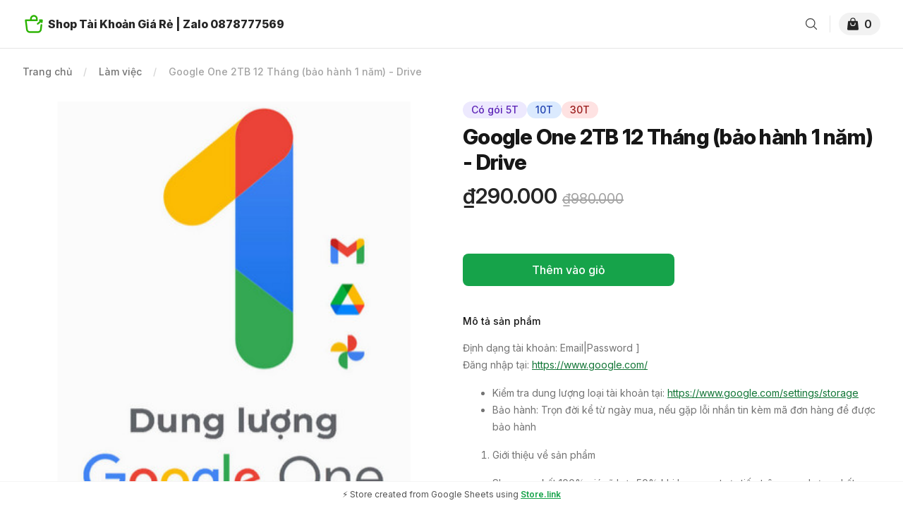

--- FILE ---
content_type: text/html; charset=utf-8
request_url: https://store3363.store.link/product/google-one-2tb-12-th%C3%A1ng-b%E1%BA%A3o-h%C3%A0nh-1-n%C4%83m-drive
body_size: 15317
content:
<!DOCTYPE html>
    <html dir="ltr">
      <head><link rel="stylesheet" type="text/css" href="/assets/block-renderer.9f28d779.css"><link rel="stylesheet" type="text/css" href="/assets/content.51097751.css"><link rel="stylesheet" type="text/css" href="/assets/renderer/_default.page.client.7377c1f0.css">
    <meta charset="UTF-8" />
    <meta name="viewport" content="width=device-width,initial-scale=1" />
    <meta name="title" content="Google One 2TB 12 Tháng (bảo hành 1 năm) - Drive | Shop Tài Khoản Giá Rẻ" />
    <meta name="description" content="Định dạng tài khoản: Email|Password ]
 Đăng nhập tại: https://www.google.com/
- Kiểm tra dung lượng loại tài khoản tại: https://www.google.com/settings/storage
- Bảo hành: Trọn đời kể từ ngày mua, nếu gặp lỗi nhắn tin kèm mã đơn hàng để được bảo hành
1. Giới thiệu về sản phẩm
- Shop cam kết 100% giá rẽ hơn 50%  khi bạn mua trực tiếp trên app nhưng chất lượng như nhau
- Shop có các gói nâng cấp như 100GB, 200GB, 2TB, 5TB, 10TB, 20TB, 30TB
- Bảo hành trong suốt  thời gian sử dụng
- Cam kết an toàn và ổn định
- Không hiểu chỗ nào bạn có thể liên hệ shop để được tư vấn

2. Chế độ bảo hành
Bảo hành lỗi 1 đổi 1 với 2 lỗi sau:
- Không đăng nhập được
- Gói tài khoản không đúng

4. Khuyến cáo
Sau khi mua hàng, quý khách có thể đổi mật khẩu, thêm số,... để đảm bảo an toàn cho tài khoản

* Gặp vấn đề nhắn tin cho shop để được hỗ trợ !" data-rh="true"/>
    <meta property="og:title" content="Google One 2TB 12 Tháng (bảo hành 1 năm) - Drive | Shop Tài Khoản Giá Rẻ" />
    <meta property="og:description" content="Định dạng tài khoản: Email|Password ]
 Đăng nhập tại: https://www.google.com/
- Kiểm tra dung lượng loại tài khoản tại: https://www.google.com/settings/storage
- Bảo hành: Trọn đời kể từ ngày mua, nếu gặp lỗi nhắn tin kèm mã đơn hàng để được bảo hành
1. Giới thiệu về sản phẩm
- Shop cam kết 100% giá rẽ hơn 50%  khi bạn mua trực tiếp trên app nhưng chất lượng như nhau
- Shop có các gói nâng cấp như 100GB, 200GB, 2TB, 5TB, 10TB, 20TB, 30TB
- Bảo hành trong suốt  thời gian sử dụng
- Cam kết an toàn và ổn định
- Không hiểu chỗ nào bạn có thể liên hệ shop để được tư vấn

2. Chế độ bảo hành
Bảo hành lỗi 1 đổi 1 với 2 lỗi sau:
- Không đăng nhập được
- Gói tài khoản không đúng

4. Khuyến cáo
Sau khi mua hàng, quý khách có thể đổi mật khẩu, thêm số,... để đảm bảo an toàn cho tài khoản

* Gặp vấn đề nhắn tin cho shop để được hỗ trợ !"/>
    <meta property="og:image" content="https://cdn.store.link/products/store3363/1f3ue7-dung-luong-google-one-ban-quyen-2_399697.png?versionId=GQDkQwY_pVWErEFr0d4TEmdUEizMbbiA"/>
    <meta name="robots" content=all>
    <link rel="canonical" href="https://store3363.store.link/product/google-one-2tb-12-tháng-bảo-hành-1-năm-drive" />
    
    
    <link href="https://fonts.googleapis.com/css2?family=Inter:ital,opsz,wght@0,14..32,100..900;1,14..32,100..900&display=swap" rel="stylesheet">
    <link rel="icon" href="https://cdn.store.link/images/favicon.png" />
    <title>Google One 2TB 12 Tháng (bảo hành 1 năm) - Drive | Shop Tài Khoản Giá Rẻ</title>
    <!-- Global site tag (gtag.js) - Google Analytics -->
    <script async src="https://www.googletagmanager.com/gtag/js?id=G-0393JTKRZJ" type="6941b3f29f5b9a6d2cb05967-text/javascript"></script>
    <script type="6941b3f29f5b9a6d2cb05967-text/javascript">
      window.dataLayer = window.dataLayer || [];
      function gtag(){dataLayer.push(arguments);}
      gtag('js', new Date());

      gtag('config', 'G-0393JTKRZJ');
    </script>
    <script type="6941b3f29f5b9a6d2cb05967-text/javascript">
      window.storelink = {
        handlers: {},
        on(eventName, handler) {
          if (!this.handlers[eventName])
            this.handlers[eventName] = [];
          this.handlers[eventName].push(handler);
        },
        emit(eventName, data) {
          if (this.handlers[eventName] && this.handlers[eventName].length > 0) {
            for (const handler of this.handlers[eventName]) {
              handler(data);
            }
          }
        }
      };
    </script>
    
    
    
    
    <style>:root {--color-primary: 22 163 74; --color-primary-dark: 16 117 53; --color-primary-light: 28 206 94; --color-primary-text:255 255 255; --color-primary-alt: 16 117 53;}</style>
    </head>
      <body class="">
        <div id="react-root"><div class="bg-white" id="page-content"><header class="sticky z-30 bg-white print:hidden md:top-0 -top-[60px]" id="store-header"><div class="mb-[-1px] border-b border-gray-200" id="header-nav-container" data-block-id="header"><nav aria-label="Top"><div class="bg-white" id="header-nav-bg"><div class="mx-auto max-w-full px-4 sm:px-6 lg:px-8" id="header-nav-content"><div class="flex min-h-[54px] items-center justify-between pt-3 md:min-h-[68px] md:justify-start md:pt-0 lg:justify-between" id="header-nav-inner"><a class="hidden lg:flex lg:items-center" href="/" id="header-logo-lg"><span class="sr-only">Shop Tài Khoản Giá Rẻ | Zalo 0878777569</span><img class="h-8 w-auto min-w-[2rem]" src="https://cdn.store.link/images/logo.png" alt="Shop Tài Khoản Giá Rẻ | Zalo 0878777569"/><span class="px-1 text-base font-extrabold text-gray-800">Shop Tài Khoản Giá Rẻ | Zalo 0878777569</span></a><a href="/" class="flex items-center lg:hidden" id="header-logo-mobile"><span class="sr-only">Shop Tài Khoản Giá Rẻ | Zalo 0878777569</span><img class="h-8 w-auto" src="https://cdn.store.link/images/logo.png" alt="Shop Tài Khoản Giá Rẻ | Zalo 0878777569"/><span class="max-w-[200px] overflow-hidden text-ellipsis whitespace-nowrap px-1 text-base font-extrabold capitalize text-gray-800">Shop Tài Khoản Giá Rẻ | Zalo 0878777569</span></a><div class="hidden min-h-[inherit] lg:ml-6 lg:flex lg:flex-1 rtl:lg:mr-6 overflow-hidden text-ellipsis" id="header-nav-links"><div class="flex lg:space-x-8" id="nav-links"></div><div style="position:fixed;top:1px;left:1px;width:1px;height:0;padding:0;margin:-1px;overflow:hidden;clip:rect(0, 0, 0, 0);white-space:nowrap;border-width:0;display:none"></div></div><div class="hidden flex-1 md:block lg:hidden" id="header-nav-spacer"></div><div class="flex items-center justify-end" id="header-nav-end"><div class="flex items-center lg:ml-8" id="header-nav-end-content"><button class="hidden items-center justify-center rounded-lg p-2 text-gray-700 hover:bg-gray-100 hover:text-gray-800 md:inline-flex"><span class="sr-only">Search</span><svg xmlns="http://www.w3.org/2000/svg" fill="none" viewBox="0 0 24 24" stroke-width="1.5" stroke="currentColor" aria-hidden="true" class="h-[20px] w-[20px]"><path stroke-linecap="round" stroke-linejoin="round" d="M21 21l-5.197-5.197m0 0A7.5 7.5 0 105.196 5.196a7.5 7.5 0 0010.607 10.607z"></path></svg></button><span class="mx-4 hidden h-6 w-px bg-gray-200 md:me-3 md:ms-2 md:inline" aria-hidden="true" id="header-cart-divider"></span><div class="bg-gray-200/50 flow-root rounded-full" id="header-cart-icon"><a href="/cart" id="cart-link"><span class="group relative flex items-center px-2 py-1 transition-colors" id="cart-button"><svg xmlns="http://www.w3.org/2000/svg" viewBox="0 0 24 24" fill="currentColor" aria-hidden="true" class="text-gray-800 h-5 w-6 flex-shrink-0" id="cart-icon"><path fill-rule="evenodd" d="M7.5 6v.75H5.513c-.96 0-1.764.724-1.865 1.679l-1.263 12A1.875 1.875 0 004.25 22.5h15.5a1.875 1.875 0 001.865-2.071l-1.263-12a1.875 1.875 0 00-1.865-1.679H16.5V6a4.5 4.5 0 10-9 0zM12 3a3 3 0 00-3 3v.75h6V6a3 3 0 00-3-3zm-3 8.25a3 3 0 106 0v-.75a.75.75 0 011.5 0v.75a4.5 4.5 0 11-9 0v-.75a.75.75 0 011.5 0v.75z" clip-rule="evenodd"></path></svg><span class="text-gray-800 mx-1 rounded-full text-center text-base font-semibold" data-testid="cart-items-count" id="cart-item-count">0</span><span class="sr-only">items in cart, view bag</span></span></a></div></div></div></div><div class="pb-2 pt-3.5 md:hidden" id="header-mobile-search"><div class="group relative flex w-full items-center" id="header-mobile-search-container"><div class="w-full cursor-pointer" id="header-mobile-search-button"><div class="absolute inset-y-0 start-0 flex cursor-pointer items-center rounded-r-md px-3 transition-opacity" id="header-mobile-search-icon"><svg xmlns="http://www.w3.org/2000/svg" fill="none" viewBox="0 0 24 24" stroke-width="1.5" stroke="currentColor" aria-hidden="true" class="h-4 w-4 text-gray-500 rtl:rotate-90"><path stroke-linecap="round" stroke-linejoin="round" d="M21 21l-5.197-5.197m0 0A7.5 7.5 0 105.196 5.196a7.5 7.5 0 0010.607 10.607z"></path></svg></div><div class="block w-full rounded-lg border border-gray-100 bg-gray-200/50 py-2 pe-3 ps-10 text-start text-sm leading-5 text-gray-500 transition-all focus:border-gray-200 focus:outline-none focus:ring-0 focus:ring-primary/75" title="Tìm kiếm" id="header-mobile-search-input">Tìm kiếm</div></div></div></div></div></div></nav></div><div id="mobile-search-container" class="fixed inset-0 top-0 z-30 min-h-screen w-full overflow-auto border-b bg-white pt-14 shadow-sm md:hidden" hidden="" style="display:none"><div id="mobile-search-header" class="fixed top-0 flex h-14 w-full shadow-sm"><div id="mobile-search-input-group" class="group relative w-full"><button id="mobile-search-close-button" class="absolute inset-y-0 start-0 flex cursor-pointer items-center rounded-r-md px-4 text-gray-500 transition-opacity"><svg xmlns="http://www.w3.org/2000/svg" fill="none" viewBox="0 0 24 24" stroke-width="1.5" stroke="currentColor" aria-hidden="true" class="mt-0.5 h-5 w-5 rtl:rotate-180"><path stroke-linecap="round" stroke-linejoin="round" d="M10.5 19.5L3 12m0 0l7.5-7.5M3 12h18"></path></svg></button><label for="mobile-search-field" class="sr-only">Search</label><input type="search" id="mobile-search-field" name="search-field" class="block h-full w-full border-transparent px-4 py-2 ps-12 text-sm text-gray-900 placeholder-gray-500  focus:border-transparent focus:outline-none focus:ring-0 " placeholder="Tìm kiếm" value=""/></div></div></div></header><main class="min-h-mobile sm:min-h-content"><div class="relative h-full bg-white" id="product-page"><div class="pb-16 pt-6" id="product-content"><nav class="mx-auto max-w-7xl px-4 sm:px-6 lg:px-8" aria-label="Breadcrumb" id="breadcrumb"><ol role="list" class="flex flex-wrap items-center gap-y-4" id="breadcrumb-container"><li class="breadcrumb-item ms-4 first:ms-0"><div class="breadcrumb-item-container flex items-center"><a href="/" class="breadcrumb-item-link text-sm font-medium text-gray-500  breadcrumb-item-link--active hover:text-gray-700" aria-current="page">Trang chủ</a><svg viewBox="0 0 6 20" xmlns="http://www.w3.org/2000/svg" aria-hidden="true" class="ms-4 h-5 w-auto flex-shrink-0 text-gray-300"><path d="M4.878 4.34H3.551L.27 16.532h1.327l3.281-12.19z" fill="currentColor"></path></svg></div></li><li class="breadcrumb-item ms-4 first:ms-0"><div class="breadcrumb-item-container flex items-center"><a href="/category/làm-việc" class="breadcrumb-item-link text-sm font-medium text-gray-500  breadcrumb-item-link--active hover:text-gray-700" aria-current="page">Làm việc</a><svg viewBox="0 0 6 20" xmlns="http://www.w3.org/2000/svg" aria-hidden="true" class="ms-4 h-5 w-auto flex-shrink-0 text-gray-300"><path d="M4.878 4.34H3.551L.27 16.532h1.327l3.281-12.19z" fill="currentColor"></path></svg></div></li><li class="breadcrumb-item ms-4 first:ms-0"><div class="breadcrumb-item-container flex items-center"><span class="breadcrumb-item-label text-sm font-medium text-gray-400">Google One 2TB 12 Tháng (bảo hành 1 năm) - Drive</span></div></li></ol></nav><div class="mx-auto max-w-2xl px-4 sm:px-6 sm:pb-24 lg:max-w-7xl lg:px-8" id="product-main"><div class="mt-8 lg:grid lg:grid-cols-2 lg:items-start lg:gap-x-8" id="product-main-content"><button type="button" aria-hidden="true" style="position:fixed;top:1px;left:1px;width:1px;height:0;padding:0;margin:-1px;overflow:hidden;clip:rect(0, 0, 0, 0);white-space:nowrap;border-width:0"></button><div class="flex flex-col-reverse" id="image-gallery"><div class="mx-auto mt-6 w-full max-w-2xl @container lg:max-w-none" id="image-gallery-selector"><div class="grid grid-cols-3 gap-4 @sm:grid-cols-4 sm:gap-6" id="image-gallery-thumbnails" role="tablist" aria-orientation="horizontal"><button class="relative flex h-16 cursor-pointer items-center justify-center rounded-lg bg-white text-sm font-medium uppercase text-gray-900 hover:bg-gray-50 focus:outline-none focus:ring focus:ring-primary/25 focus:ring-opacity-50 focus:ring-offset-4 @lg:h-24" id="image-gallery-thumbnail-0" role="tab" type="button" aria-selected="true" tabindex="0" data-headlessui-state="selected"><span class="absolute inset-0 overflow-hidden rounded-lg"><img src="https://cdn.store.link/products/store3363/1f3ue7-dung-luong-google-one-ban-quyen-2_399697.png?versionId=GQDkQwY_pVWErEFr0d4TEmdUEizMbbiA" alt="Google One 2TB 12 Tháng (bảo hành 1 năm) - Drive" class="broken-image-fallback h-full w-full object-cover object-center after:bg-[length:24px]"/></span><span class="ring-primary/75 pointer-events-none absolute inset-0 rounded-lg ring-2 ring-offset-2" aria-hidden="true"></span></button></div></div><div class="aspect-h-1 aspect-w-1 w-full" id="image-gallery-panels"><div class="rounded-lg" id="image-gallery-panel-0" role="tabpanel" tabindex="0" data-headlessui-state="selected"><img src="https://cdn.store.link/products/store3363/1f3ue7-dung-luong-google-one-ban-quyen-2_399697.png?versionId=GQDkQwY_pVWErEFr0d4TEmdUEizMbbiA" alt="Google One 2TB 12 Tháng (bảo hành 1 năm) - Drive" class="broken-image-fallback h-full w-full rounded-lg object-contain object-center after:bg-[length:48px]"/></div></div></div><div class="mt-10 px-4 sm:mt-16 sm:px-0 lg:mt-0" id="product-info"><div class="mb-2 flex flex-row flex-wrap items-center gap-2 empty:hidden" id="product-tags"><span class="bg-purple-100 text-purple-800 rounded-full px-3 py-0.5 text-sm font-medium" id="product-tag-0">Có gói 5T</span><span class="bg-blue-100 text-blue-800 rounded-full px-3 py-0.5 text-sm font-medium" id="product-tag-1">10T</span><span class="bg-red-100 text-red-800 rounded-full px-3 py-0.5 text-sm font-medium" id="product-tag-2">30T</span></div><h1 class="text-2xl font-extrabold tracking-tight text-gray-900 sm:text-3xl" id="product-name">Google One 2TB 12 Tháng (bảo hành 1 năm) - Drive</h1><div class="mt-3" id="product-price"><h2 class="sr-only">Product Price</h2><div class=""><p class="product-price-discounted text-2xl font-semibold text-gray-800 sm:text-3xl">₫290.000<!-- --> <span class="product-price-regular--line-through text-lg font-normal text-gray-400 line-through sm:text-xl">₫980.000</span></p></div></div><form id="product-form"><div class="mt-6" id="product-variant-selector"><div class="variant-selector empty:hidden variant-selector--full"></div></div><div class="gap-3 sm:flex" id="product-quantity"><div class="mt-10 hidden h-[46px] w-20 animate-pulse self-center rounded-lg bg-gray-200 sm:block"></div><div class="mt-0 hidden h-[46px] gap-3 sm:mt-10 sm:flex sm:flex-col" id="product-add-to-cart-button"><div class="hidden h-[46px] w-full min-w-[300px] animate-pulse rounded-lg bg-gray-200 sm:block"></div></div><div aria-live="assertive" class="bottom-0 fixed z-20 -mx-8 flex w-full items-center justify-center sm:hidden" id="product-mobile-add-to-cart"><div class="flex w-full gap-2 bg-white p-2 transform ease-in-out duration-300 transition opacity-0 translate-y-8 sm:translate-x-2" style="box-shadow:rgba(0, 0, 0, 0.15) 0px 0px 8px"><button type="submit" class="pointer-events-auto flex w-full cursor-pointer items-center justify-center overflow-hidden rounded-lg bg-primary px-2 py-2 text-sm font-semibold text-primary-text ring-1 ring-black ring-opacity-5 transition-colors hover:bg-primary-dark focus:outline-none focus:ring-2 focus:ring-primary/75 focus:ring-offset-2 focus:ring-offset-gray-50 disabled:cursor-not-allowed disabled:bg-gray-100 disabled:text-gray-400 disabled:hover:bg-gray-100 sm:flex sm:w-full sm:text-base"><span class="invisible">Thêm vào giỏ</span><div class="absolute inline-flex items-center justify-center">Thêm vào giỏ</div></button></div></div></div></form><div class="mt-10" id="product-description"><h2 class="text-sm font-medium text-gray-900">Mô tả sản phẩm</h2><div id="custom-page-content"><div class="mt-4 text-sm leading-[1.7142857] text-gray-500 sm:leading-[1.7142857]"><p>Định dạng tài khoản: Email|Password ]<br/>
<!-- -->Đăng nhập tại: <a href="https://www.google.com/" target="_blank">https://www.google.com/</a></p>
<ul>
<li>Kiểm tra dung lượng loại tài khoản tại: <a href="https://www.google.com/settings/storage" target="_blank">https://www.google.com/settings/storage</a></li>
<li>Bảo hành: Trọn đời kể từ ngày mua, nếu gặp lỗi nhắn tin kèm mã đơn hàng để được bảo hành</li>
</ul>
<ol>
<li>Giới thiệu về sản phẩm</li>
</ol>
<ul>
<li>Shop cam kết 100% giá rẽ hơn 50%  khi bạn mua trực tiếp trên app nhưng chất lượng như nhau</li>
<li>Shop có các gói nâng cấp như 100GB, 200GB, 2TB, 5TB, 10TB, 20TB, 30TB</li>
<li>Bảo hành trong suốt  thời gian sử dụng</li>
<li>Cam kết an toàn và ổn định</li>
<li>Không hiểu chỗ nào bạn có thể liên hệ shop để được tư vấn</li>
</ul>
<ol start="2">
<li>Chế độ bảo hành<br/>
<!-- -->Bảo hành lỗi 1 đổi 1 với 2 lỗi sau:</li>
</ol>
<ul>
<li>Không đăng nhập được</li>
<li>Gói tài khoản không đúng</li>
</ul>
<ol start="4">
<li>Khuyến cáo<br/>
<!-- -->Sau khi mua hàng, quý khách có thể đổi mật khẩu, thêm số,... để đảm bảo an toàn cho tài khoản</li>
</ol>
<ul>
<li>Gặp vấn đề nhắn tin cho shop để được hỗ trợ !</li>
</ul></div></div></div><div class="mt-8 border-t border-gray-200 pt-8" id="product-specs"><h3 class="text-sm font-medium text-gray-900">Thông tin sản phẩm</h3><div class="mt-4 border-gray-200"><dl><div class="bg-gray-50 px-4 py-5 first:rounded-t-lg last:rounded-b-lg sm:grid sm:grid-cols-3 sm:gap-4 sm:px-6" id="product-spec-2"><dt class="text-sm font-medium text-gray-600">Tag</dt><dd class="mt-1 whitespace-pre-wrap text-sm text-gray-500 sm:col-span-2 sm:mt-0">Có gói 5T,10T,30T</dd></div></dl></div></div></div></div></div></div></div></main><footer id="store-footer" aria-labelledby="store-footer-heading" class="border-t border-gray-200 bg-white print:hidden pb-9" data-block-id="footer"><h2 id="store-footer-heading" class="sr-only">Footer</h2><div id="store-footer-content" class="max-w-auto mx-auto px-4 sm:px-6 lg:px-8"></div></footer><div id="store-branding" class="fixed bottom-0 z-10 w-full border-t border-gray-100 bg-white text-center drop-shadow-sm"><div class="store-branding-content h-full w-full bg-white p-2.5"><p class="store-branding-text text-xs text-gray-600">⚡ Store created from Google Sheets using <a href="https://store.link?utm_source=store" class="underline font-semibold text-green-600">Store.link</a></p></div></div></div></div>
      <script id="vite-plugin-ssr_pageContext" type="application/json">{"pageContext":{"_pageId":"/src/pages/product/product","storeState":{},"pageProps":"!undefined","routeParams":{"productId":"google-one-2tb-12-tháng-bảo-hành-1-năm-drive","variant":""},"redirectTo":"!undefined","is404":null,"fallback":{"/store":{"store":{"plan":{"googleSubscriptionId":"","appleSubscriptionId":"","billingCycle":"monthly","stripeSubscriptionId":"","type":"free"},"applePendingPlan":{},"events":{"hasEdited":true},"stockTracking":{"enabled":false,"sheetColumnIndex":-1},"notifications":{},"sheetId":"1XOlYj9z4CGncW0rUQ-BP7klpmv9aERUNYJMZHtbBEOE","__v":10,"categories":[{"value":"Giải trí","slug":"giải-trí"},{"value":"Làm việc","slug":"làm-việc"},{"value":"Học tập","slug":"học-tập"}],"createdAt":"2024-01-08T08:55:14.735Z","createdFrom":"dashboard","filters":[],"lastOrderId":10007,"ownerEmail":"gptevo.com@gmail.com","storeSettings":{"design":{"header":{"enabled":true,"logo":"https://cdn.store.link/images/logo.png","tagline":"Acme","showStoreName":true,"headerMessage":""},"footer":{"enabled":true,"content":"Made with 💖 by micro.company","showBranding":true,"socials":[]},"productCard":{"buttonText":"Add to cart"},"heroSection":{"enabled":true,"coverImage":"","title":"","titleColor":"#ffffff","subTitle":"","subTitleColor":"#ffffff"},"primaryColor":"#16a34a"},"content":{"filter":{"columns":["Tag"]},"variants":{"groupBy":"Name","options":[]},"specs":{"columns":["Tag"]},"detailsPage":{"enabled":true},"links":{"header":[],"footer":[]},"formulaSupport":false},"general":{"currency":{"code":"VND"},"language":{"label":"English","code":"en"},"storeName":"Shop Tài Khoản Giá Rẻ | Zalo 0878777569","storeOpen":true,"isRtlLanguage":false,"passwordProtected":false,"password":"tomsubeo","testMode":false,"testModePassword":""},"checkout":{"payments":{"paymentMethods":[{"type":"Cash","name":"Cash","enabled":true}],"codEnabled":true},"orders":{"whatsappEnabled":false,"whatsappNumber":"","emailEnabled":true,"emailAddress":"gptevo.com@gmail.com","orderSheetEnabled":true,"orderTracking":false,"pushNotificationEnabled":false},"enabled":true,"formFields":[{"type":"text","id":"name","label":"Họ và tên","enabled":true,"required":true,"keyId":"02a03dfc-0e26-4b41-b2e9-eee19e46a1a6","options":[]},{"type":"email","id":"email","label":"Địa chỉ email (thông tin chi tiết về đơn hàng và tình trạng đơn hàng Nguyệt sẽ gửi qua email nên bạn vui lòng nhập chính xác thông tin nhé!)","enabled":true,"required":true,"keyId":"704928f9-b95a-401b-985f-8fcecf8905e0","options":[]},{"type":"number","id":"number","label":"Số điện thoại (Bạn nhập sđt chính xác giúp Nguyệt nha, để shipper liên hệ gửi sách tới bạn được ạ)","enabled":true,"required":true,"keyId":"73ee7e12-686a-4f07-8ca4-5207880a49cc","options":[]},{"id":"tx1Mx3S","label":"Address","type":"textarea","enabled":false,"required":true,"keyId":"638008c4-7473-4f6f-803f-95e1821fc393"}],"shippingMethods":[{"shippingFeeType":"fixed","id":"pickup","label":"Pick up","minOrderAmount":null,"freeDeliveryAbove":30,"rate":0,"enabled":false,"pickupLocations":[],"addressFields":[],"collectDeliveryAddress":true},{"shippingFeeType":"fixed","id":"delivery","label":"Delivery","minOrderAmount":0,"freeDeliveryAbove":null,"rate":10,"enabled":false,"pickupLocations":[],"addressFields":[{"id":"addressLine1","label":"Address Line 1","required":true,"enabled":true},{"id":"addressLine2","label":"Address Line 2","required":false,"enabled":true},{"id":"city","label":"City","required":false,"enabled":true},{"id":"state","label":"State","required":false,"enabled":true},{"id":"zip","label":"Zip Code","required":false,"enabled":true}],"collectDeliveryAddress":true}],"limitToOneQuantityPerProduct":true,"coupons":[],"syncCheckoutFieldsWithOrderSheet":null},"seo":{"metaTitle":"Shop Tài Khoản Giá Rẻ","metaDesc":"Shop Tài Khoản Giá Rẻ","favicon":"https://cdn.store.link/images/favicon.png","ogImage":"","searchIndex":true},"integrations":{"customCode":{"enabled":false},"googleAnalytics":{"enabled":false},"facebookPixel":{"enabled":false},"webhooks":[]},"locale":{"home":"Trang chủ","search":"Tìm kiếm","showingSeachResults":"Hiển thị kết quả tìm kiếm cho","filters":"Bộ lọc","category":"Category","all":"All","sort":"Sort","default":"Default","viewAll":"Xem tất cả mặt hàng","sortAccending":"Giá: thấp đến cao","sortDecending":"Giá: cao đến thấp","tag":"Tag","brand":"Brand","stock":"Stock","clearAll":"Clear all","loadMore":"Load more","maintenanceMode":"Sorry, we are currently not accepting orders. Please check back later.","thisStoreIsPasswordProtected":"This store is password protected. Use the password to enter the store.","enterPassword":"Enter password","incorrectPassword":"Incorrect password.","enter":"Enter","description":"Mô tả sản phẩm","productSpec":"Thông tin sản phẩm","similarProducts":"Sản phẩm tương tự","cart":"Giỏ hàng","addToCart":"Thêm vào giỏ","addedToCart":"Added to Cart","removedFromCart":"Removed from Cart","cartTotal":"Cart Total","shoppingCart":"Shopping Cart","cartIsEmpty":"Cart is empty","cartIsEmptySubTitle":"Looks like you haven't added anything to the cart yet","outOfStock":"Out of Stock","stockExceeded":"Unable to proceed. Available stock is","shipping":"Shipping","minAmount":"min amount","selectShippingMethodAlert":"Select a shipping method to continue.","free":"Free","shippingSubTotalLessThanFree":"away from free","checkout":"Đặt hàng","viewCart":"View cart","continue":"Continue","thisIsRequired":"This is required","invalidEmail":"gptevo.com@gmail.com","invalidPhone":"Invalid phone number","checkoutWith":"Checkout with","checkoutWithPaypal":"tuanna.vn88@gmail.com","orderOnWhatsapp":"Place order on WhatsApp","checkoutDetails":"Checkout Details","payment":"Payment Method","card":"Card","paypal":"tuanna.vn88@gmail.com","cash":"Cash","selectPaymentMethodAlert":"Select a payment method to continue.","paymentConfirmationLabel":"Was the payment successful?","pay":"Pay","noteThe":"Note the","openPaymentLink":"Open Payment Link","goBack":"Go Back","yes":"Yes","no":"No","confirmPayment":"Confirm Payment","cancel":"Cancel","orderSummary":"Order Summary","couponCode":"Coupon Code","discount":"Discount","apply":"Apply","remove":"Remove","invalidCouponCode":"Invalid coupon code","couponAlreadyUsed":"Coupon already used","enterCheckoutDetails":"Enter checkout details to apply coupon","couponMinOrderAmount":"Minimum order value to apply this coupon is","calculatedAtNextStep":"Calculated at next step","items":"Items","orderTotal":"Tổng","continueShopping":"Continue Shopping","attentionNeeded":"Attention needed","confirmation":"Xác nhận","priceChangeAlert":"Prices of some products have changed since you last added them to the cart.","unavailableProductAlert":"Some of the products have been removed from the cart as they are currently unavailable.","hi":"Hi","emailSubject":"gptevo.com@gmail.com","orderSuccessful":"Đặt hàng thành công","thankYouForOrder":"💌 Cảm ơn bạn đã đặt mua sản phẩm tại Shop Tài Khoản Giá Rẻ | Zalo 0878777569","orderUnderProcessing":"\u003cp>📑&nbsp;\u003cstrong>Thông tin chuyển khoản:\u003c/strong>\u003c/p>\u003cp>\u003cstrong>• Số tài khoản: 206 506 569 - Ngân hàng ACB - Nguyen Anh Tuan\u003c/strong>\u003c/p>\u003cp>\u003cstrong>• Nội dung: Mã đơn hàng - Tên - SĐT của bạn&nbsp;\u003c/strong>(Ví dụ: 10001 - Tuan - 0878777569)\u003c/p>\u003cp>• Thời gian chuyển khoản: trong vòng&nbsp;\u003cstrong>48h kể từ khi đặt hàng\u003c/strong>.\u003c/p>\u003cp>• Thời gian nhận hàng: trong vòng&nbsp;\u003cstrong>2h kể từ khi đặt hàng\u003c/strong>.\u003c/p>\u003cp>\u003cbr>\u003c/p>\u003cp>Một lần nữa, cảm ơn mọi người đã ủng hộ shop nha 💗💗💗\u003c/p>\u003cp>Chúc mọi người ngày mới tốt lành!\u003c/p>\u003cp>\u003cbr>\u003c/p>","orderPending":"Order pending","orderShipped":"Order shipped","orderShippedSubject":"Your order has been shipped","orderShippedMessage":"","orderCancelled":"Order cancelled","orderCancelledSubject":"Your order has been cancelled","orderCancelledMessage":"","trackYourOrder":"Track your order","orderStatus":"Order status","orderDetails":"Chi tiết thanh toán","orderFrom":"Order from","date":"Date","orderNumber":"Order Number","products":"Products","price":"Price","quantity":"Quantity","subtotal":"Đơn giá","total":"Tổng","shippingAddress":"Shipping Address","bestRegards":"Best regards","pageNotFound":"Sorry, Page Not Found!","pageNotFoundSubTitle":"The page you are looking for does not exist","pageNotFoundSubTitle2":"Perhaps you’ve mistyped the URL? Be sure to check your spelling.","somethingWentWrong":"Oops! Something went wrong","goToHome":"Go to Home","brandingText":"⚡ Store created from Google Sheets using $1","orderSummaryTitle":""},"blocks":[{"coverImage":"","title":"","titleColor":"#ffffff","subTitle":"","subTitleColor":"#ffffff","_id":"689b09066cc5ca466993b4ff","id":"heroSection","name":"Banner image","type":"heroSection","enabled":true},{"id":"allProducts","name":"All products","type":"allProducts","enabled":true}]},"subDomain":"store3363","tagColors":{"Gói 12 tháng":"bg-red-100 text-red-800","Hàng ngon":"bg-green-100 text-green-800","Deal hời":"bg-yellow-100 text-yellow-800","Có gói 5T":"bg-purple-100 text-purple-800","10T":"bg-blue-100 text-blue-800","30T":"bg-red-100 text-red-800","Gói 6 tháng":"bg-green-100 text-green-800","Gói 3 tháng":"bg-yellow-100 text-yellow-800"},"templateName":"Digital Download","toBePublished":false,"updatedAt":"2025-08-14T12:55:26.079Z","user":"659bb7ee9b24deaf4a0c3ed7","sheetVersion":0,"lastSheetSyncAt":"2025-06-25T20:52:31.292Z","savedMessages":[],"orderSheetHeader":["Order No","Date","Họ và tên","Địa chỉ email (thông tin chi tiết về đơn hàng và tình trạng đơn hàng Nguyệt sẽ gửi qua email nên bạn vui lòng nhập chính xác thông tin nhé!)","Số điện thoại (Bạn nhập sđt chính xác giúp Nguyệt nha, để shipper liên hệ gửi sách tới bạn được ạ)","Address","Số lượng","Payment","Shipping Method","Transaction Id","Products","Order Total"],"overrides":{},"id":"659bb872555b29b4d3c413d4","keyToPropsMap":{"tag":"Tag","minimum-quantity":"Minimum Quantity","maximum-quantity":"Maximum Quantity","unit-label":"Unit Label"},"hasCoupons":false,"hasAccess":true}},"/store/659bb872555b29b4d3c413d4/product/google-one-2tb-12-tháng-bảo-hành-1-năm-drive":{"name":"Google One 2TB 12 Tháng (bảo hành 1 năm) - Drive","slug":"google-one-2tb-12-tháng-bảo-hành-1-năm-drive","variants":[{"key":"","value":{},"price":980000,"discountedPrice":290000,"images":["https://cdn.store.link/products/store3363/1f3ue7-dung-luong-google-one-ban-quyen-2_399697.png?versionId=GQDkQwY_pVWErEFr0d4TEmdUEizMbbiA"],"availability":"Show","description":"Định dạng tài khoản: Email|Password ]\n Đăng nhập tại: https://www.google.com/\n- Kiểm tra dung lượng loại tài khoản tại: https://www.google.com/settings/storage\n- Bảo hành: Trọn đời kể từ ngày mua, nếu gặp lỗi nhắn tin kèm mã đơn hàng để được bảo hành\n1. Giới thiệu về sản phẩm\n- Shop cam kết 100% giá rẽ hơn 50%  khi bạn mua trực tiếp trên app nhưng chất lượng như nhau\n- Shop có các gói nâng cấp như 100GB, 200GB, 2TB, 5TB, 10TB, 20TB, 30TB\n- Bảo hành trong suốt  thời gian sử dụng\n- Cam kết an toàn và ổn định\n- Không hiểu chỗ nào bạn có thể liên hệ shop để được tư vấn\n\n2. Chế độ bảo hành\nBảo hành lỗi 1 đổi 1 với 2 lỗi sau:\n- Không đăng nhập được\n- Gói tài khoản không đúng\n\n4. Khuyến cáo\nSau khi mua hàng, quý khách có thể đổi mật khẩu, thêm số,... để đảm bảo an toàn cho tài khoản\n\n* Gặp vấn đề nhắn tin cho shop để được hỗ trợ !","properties":{"tag":["Có gói 5T","10T","30T"]},"downloadLink":"","sheetIndex":8}],"filters":{"tag":["Có gói 5T","10T","30T"]},"category":[{"value":"Làm việc","slug":"làm-việc","_id":"685c618f0eb3d4fb63c188f0"}],"store":"659bb872555b29b4d3c413d4","__v":0,"createdAt":"2025-06-25T20:52:31.287Z","updatedAt":"2025-06-25T20:52:31.287Z","id":"685c618f0eb3d4fb63c188ef"},"/store/659bb872555b29b4d3c413d4/grouped-products-by-category?page=1":{"giải-trí":[{"_id":"685c618f0eb3d4fb63c188e3","name":"Tài khoản Youtube Premium chính chủ giá rẻ (gói 12 tháng)","slug":"tài-khoản-youtube-premium-chính-chủ-giá-rẻ-gói-12-tháng","variants":[{"key":"","value":{},"price":948000,"discountedPrice":430000,"images":["https://cdn.store.link/products/store3363/osyn53-youtube-premium-4-thang-gia-re_332347939.png?versionId=rj3vItkKw0tHRB2jGY5dqolD1T0NtOrr"],"availability":"Show","description":"Xem YouTube không quảng cáo\nTải video xuống để xem khi không có mạng hoặc khi di chuyển\nDùng tính năng Phát trong nền để xem video khi dùng các ứng dụng khác hoặc khi màn hình đang khoá\nYouTube Music Premium\n\nGói 12 tháng (1 năm)\n\nHướng dẫn đặt hàng:\nBước 1: Chọn dịch vụ cần mua.\nBước 2: Nhập số lượng cần mua, nhập số ngày hoàn thành để mặc định tối thiểu là 3. Shop sẽ cố gắng hoàn thành trong thời gian sớm nhất (có thể mất 10 phút đến 3 ngày)\nBước 3: Viết yêu cầu chi tiết: Tài khoản Gmail để mình add vào family , nhấn nút Đặt hàng.\nBước 4: Đợi nhận mail của shop và accept vào nhóm Youtube là thành công\n\nChế độ bảo hành:\nShop bảo hành suốt thời gian sử dụng, hoàn tiền dựa trên thời gian sử dụng\n\nLưu ý:\nKhách hàng không tự ý rời family, Youtube có thể sẽ khóa family 12 tháng","properties":{"tag":["Gói 12 tháng"]},"downloadLink":"","sheetIndex":2}],"filters":{"tag":["Gói 12 tháng"]},"category":{"value":"Giải trí","slug":"giải-trí","_id":"685c618f0eb3d4fb63c188e4"},"store":"659bb872555b29b4d3c413d4","__v":0,"createdAt":"2025-06-25T20:52:31.287Z","updatedAt":"2025-06-25T20:52:31.287Z"},{"_id":"685c618f0eb3d4fb63c188e5","name":"Tài khoản Youtube Premium 4 tháng Full BH","slug":"tài-khoản-youtube-premium-4-tháng-full-bh","variants":[{"key":"","value":{},"price":190000,"discountedPrice":60000,"images":["https://cdn.store.link/products/store3363/mwbhg2-tai-khoan-youtube-premium-trial-4-thang-mien-phi-khong-quang-cao_913825.png?versionId=F24ugJpHYL6D3sIkJtGeS6U0dDkLOvm6"],"availability":"Show","description":"-Tài khoản youtube premium 4 tháng trial giá rẻ, bảo hành suốt 4 tháng sử dụng, lỗi bảo hành 1 đổi 1 nhé.\n- Định dạng Gmail|Pass|Mail khôi phục.\n-Cam kết không trùng tài khoản, chỉ riêng bạn sở hữu.\n- Hoàn tiền hoặc đổi tài khoản nếu đăng nhập không thành công.\n- Sau khi đăng nhập thành công thì các bạn có thể đổi mail khôi phục để dể lấy code khi cần.\n- Khi đã đăng nhập thành công, bạn cần kiểm tra acc đủ 4 tháng premium nhé, trong quá trình sử dụng nếu gặp sự cố thì liên hệ ad để được bảo hành nhé.\nTrân trọng cảm ơn bạn đã sử dụng dịch vụ\n\n\n- Khi đăng nhập gmail, đôi lúc sẽ có bước xác minh mail khôi phục ( Verify it's you). Các bạn lựa chọn \"Confirm your recovery email\" rồi điền  mail khôi phục là được, TUYỆT ĐỐI KHÔNG ĐƯỢC CHỌN LỰA CHỌN NHẬN MÃ CODE ( Get a verification code at...) KHÔNG LÀ MAIL SẼ DIE.","properties":{"tag":["Hàng ngon"]},"downloadLink":"","sheetIndex":3}],"filters":{"tag":["Hàng ngon"]},"category":{"value":"Giải trí","slug":"giải-trí","_id":"685c618f0eb3d4fb63c188e6"},"store":"659bb872555b29b4d3c413d4","__v":0,"createdAt":"2025-06-25T20:52:31.287Z","updatedAt":"2025-06-25T20:52:31.287Z"},{"_id":"685c618f0eb3d4fb63c188e7","name":"Tài khoản Youtube Premium 1 tháng Full BH","slug":"tài-khoản-youtube-premium-1-tháng-full-bh","variants":[{"key":"","value":{},"price":79000,"discountedPrice":16000,"availability":"Out of Stock","description":"✔️ Tài khoản Youtube Premium không mất thêm phí duy trì hàng tháng.\nYouTube Premium - Xem Youtube không quảng cáo\n- Video không có quảng cáo\n- YouTube Music Premium: Thưởng thức hàng triệu bài hát và video trong YouTube Âm nhạc không có quảng cáo.\n- Tải video xuống để xem khi không có mạng\n- YouTube Originals:  Xem miễn phí tất cả phim bộ và phim lẻ của Youtube Originals\nBảo hành 1-1 trong suốt thời gian sử dụng (4 tháng)","properties":{"tag":["Hàng ngon"]},"sheetIndex":4}],"filters":{"tag":["Hàng ngon"]},"category":{"value":"Giải trí","slug":"giải-trí","_id":"685c618f0eb3d4fb63c188e8"},"store":"659bb872555b29b4d3c413d4","__v":0,"createdAt":"2025-06-25T20:52:31.287Z","updatedAt":"2025-06-25T20:52:31.287Z"},{"_id":"685c618f0eb3d4fb63c188e9","name":"NETFLIX ULTRA HD 4K 1 THÁNG BẢO HÀNH 24/7 - UY TÍN","slug":"netflix-ultra-hd-4k-1-tháng-bảo-hành-24-7-uy-tín","variants":[{"key":"","value":{},"price":150000,"discountedPrice":70000,"images":["https://cdn.store.link/products/store3363/jftcp5-tai-khoan-netflix-scan-english_71937085.png?versionId=vfbk9Py3t45Xvk081OA2Zdwy.bheTkuG"],"availability":"Show","description":"NHỮNG ĐIỀU LƯU Ý KHI SỬ DỤNG TÀI KHOẢN \n✘ KHÔNG ĐỔI  AVATAR + TÊN + NGÔN NGỮ PROFILE ( PHỔ BIẾN NHẤT ) \n✘  KHÔNG ĐỔI MẬT KHẨU TÀI KHOẢN\n✘  KHÔNG ĐỔI PHƯƠNG THỨC THANH TOÁN \n✘  KHÔNG TỰ Ý XÓA BAN ĐẦU  CỦA TÀI KHOẢN\n✘  XEM QUÁ NHIỀU THIẾT BỊ CÙNG LÚC\n   ❀   KHUYẾN NGHỊ : \n✔ SỬ DỤNG PROFILE THEO CHỈ ĐỊNH CỦA SHOP\n✔ HÃY ĐĂNG NHẬP CỐ ĐỊNH 1-2 THIẾT BỊ NHÉ.\n✔ CHỈ XEM PHIM TRÊN 1 THIẾT BỊ CÙNG THỜI ĐIỂM THÔI NHÉ.","properties":{"tag":["Hàng ngon"]},"downloadLink":"","sheetIndex":5}],"filters":{"tag":["Hàng ngon"]},"category":{"value":"Giải trí","slug":"giải-trí","_id":"685c618f0eb3d4fb63c188ea"},"store":"659bb872555b29b4d3c413d4","__v":0,"createdAt":"2025-06-25T20:52:31.287Z","updatedAt":"2025-06-25T20:52:31.287Z"},{"_id":"685c618f0eb3d4fb63c188ed","name":"Vieon VIP chính chủ 6 tháng (bảo hành full)","slug":"vieon-vip-chính-chủ-6-tháng-bảo-hành-full","variants":[{"key":"","value":{},"price":280000,"discountedPrice":150000,"images":["https://cdn.store.link/products/store3363/chvb4k-nang-cap-vieon-goi-vip-6-thang-chinh-chu_994163.png?versionId=UIhD.Tq9sS1aC.oLbt2HiVgFRHO8Fbtq"],"availability":"Show","description":"Hết hạn vip gia hạn bình thường.\nVieon all acces 990 12 tháng (nâng chính chủ)","properties":{"tag":["Deal hời"]},"downloadLink":"","sheetIndex":7}],"filters":{"tag":["Deal hời"]},"category":{"value":"Giải trí","slug":"giải-trí","_id":"685c618f0eb3d4fb63c188ee"},"store":"659bb872555b29b4d3c413d4","__v":0,"createdAt":"2025-06-25T20:52:31.287Z","updatedAt":"2025-06-25T20:52:31.287Z"},{"_id":"685c618f0eb3d4fb63c18901","name":"Tài khoản Youtube Premium chính chủ giá rẻ (gói 6 tháng)","slug":"tài-khoản-youtube-premium-chính-chủ-giá-rẻ-gói-6-tháng","variants":[{"key":"","value":{},"price":474000,"discountedPrice":250000,"images":["https://cdn.store.link/products/store3363/osyn53-youtube-premium-4-thang-gia-re_332347939.png?versionId=rj3vItkKw0tHRB2jGY5dqolD1T0NtOrr"],"availability":"Show","description":"Xem YouTube không quảng cáo\nTải video xuống để xem khi không có mạng hoặc khi di chuyển\nDùng tính năng Phát trong nền để xem video khi dùng các ứng dụng khác hoặc khi màn hình đang khoá\nYouTube Music Premium\n\nGói 12 tháng (1 năm)\n\nHướng dẫn đặt hàng:\nBước 1: Chọn dịch vụ cần mua.\nBước 2: Nhập số lượng cần mua, nhập số ngày hoàn thành để mặc định tối thiểu là 3. Shop sẽ cố gắng hoàn thành trong thời gian sớm nhất (có thể mất 10 phút đến 3 ngày)\nBước 3: Viết yêu cầu chi tiết: Tài khoản Gmail để mình add vào family , nhấn nút Đặt hàng.\nBước 4: Đợi nhận mail của shop và accept vào nhóm Youtube là thành công\n\nChế độ bảo hành:\nShop bảo hành suốt thời gian sử dụng, hoàn tiền dựa trên thời gian sử dụng\n\nLưu ý:\nKhách hàng không tự ý rời family, Youtube có thể sẽ khóa family 12 tháng","properties":{"tag":["Gói 6 tháng"]},"downloadLink":"","sheetIndex":17}],"filters":{"tag":["Gói 6 tháng"]},"category":{"value":"Giải trí","slug":"giải-trí","_id":"685c618f0eb3d4fb63c18902"},"store":"659bb872555b29b4d3c413d4","__v":0,"createdAt":"2025-06-25T20:52:31.288Z","updatedAt":"2025-06-25T20:52:31.288Z"},{"_id":"685c618f0eb3d4fb63c18903","name":"Tài khoản Youtube Premium chính chủ giá rẻ (gói 3 tháng)","slug":"tài-khoản-youtube-premium-chính-chủ-giá-rẻ-gói-3-tháng","variants":[{"key":"","value":{},"price":237000,"discountedPrice":140000,"images":["https://cdn.store.link/products/store3363/osyn53-youtube-premium-4-thang-gia-re_332347939.png?versionId=rj3vItkKw0tHRB2jGY5dqolD1T0NtOrr"],"availability":"Show","description":"Xem YouTube không quảng cáo\nTải video xuống để xem khi không có mạng hoặc khi di chuyển\nDùng tính năng Phát trong nền để xem video khi dùng các ứng dụng khác hoặc khi màn hình đang khoá\nYouTube Music Premium\n\nGói 12 tháng (1 năm)\n\nHướng dẫn đặt hàng:\nBước 1: Chọn dịch vụ cần mua.\nBước 2: Nhập số lượng cần mua, nhập số ngày hoàn thành để mặc định tối thiểu là 3. Shop sẽ cố gắng hoàn thành trong thời gian sớm nhất (có thể mất 10 phút đến 3 ngày)\nBước 3: Viết yêu cầu chi tiết: Tài khoản Gmail để mình add vào family , nhấn nút Đặt hàng.\nBước 4: Đợi nhận mail của shop và accept vào nhóm Youtube là thành công\n\nChế độ bảo hành:\nShop bảo hành suốt thời gian sử dụng, hoàn tiền dựa trên thời gian sử dụng\n\nLưu ý:\nKhách hàng không tự ý rời family, Youtube có thể sẽ khóa family 12 tháng","properties":{"tag":["Gói 3 tháng"]},"downloadLink":"","sheetIndex":18}],"filters":{"tag":["Gói 3 tháng"]},"category":{"value":"Giải trí","slug":"giải-trí","_id":"685c618f0eb3d4fb63c18904"},"store":"659bb872555b29b4d3c413d4","__v":0,"createdAt":"2025-06-25T20:52:31.288Z","updatedAt":"2025-06-25T20:52:31.288Z"}],"học-tập":[{"_id":"685c618f0eb3d4fb63c188f3","name":"Capcut (acc cấp) 1 năm","slug":"capcut-acc-cấp-1-năm","variants":[{"key":"","value":{},"price":450000,"discountedPrice":199000,"images":["https://cdn.store.link/products/store3363/e41j0x-tai-khoan-capcut-pro-chinh-chu-1-nam_67937164%20%281%29.png?versionId=EKCEF6quBEFnRXZd.5es7S4OGdDAXKn_"],"availability":"Out of Stock","description":"Ưu Điểm Chính và Chức Năng của Capcut Pro:\n\nThư Viện Tài Nguyên Cao Cấp: Capcut Pro cung cấp một bộ sưu tập mở rộng về hiệu ứng chuyển tiếp, hiệu ứng, âm nhạc và lớp phủ, mang đến cho người dùng nhiều lựa chọn hơn để nâng cao nội dung video của họ.\nKhông Có Watermark: Trong khi phiên bản miễn phí gắn kết watermark trên video đã xuất, Capcut Pro đảm bảo video của bạn giữ nguyên trọng tâm thương hiệu mà không có bất kỳ thương hiệu nào được áp đặt.\nCông Cụ Chỉnh Sửa Nâng Cao: Khám phá sự chỉnh sửa màu sắc nâng cao, cắt tỉa chính xác và điều chỉnh âm thanh tinh tế, mang lại cho video của bạn một cảm giác mượt mà và chuyên nghiệp hơn.\nChất Lượng Xuất Cao Hơn: Đảm bảo nội dung của bạn luôn trở nên tốt nhất với khả năng xuất video ở độ phân giải và tỷ lệ bit cao hơn.\nTrải Nghiệm Không Quảng Cáo: Chào tạm biệt sự gián đoạn và xao lạc. Với Capcut Pro, trải nghiệm chỉnh sửa trở nên mượt mà hơn, không có bất kỳ quảng cáo nào.\nHỗ Trợ Ưu Tiên: Nếu bạn gặp bất kỳ vấn đề hoặc câu hỏi nào, người dùng Capcut Pro sẽ được hưởng hỗ trợ khách hàng nhanh chóng, đảm bảo một hành trình chỉnh sửa mượt mà.","properties":{"tag":["Deal hời"]},"downloadLink":"","sheetIndex":10}],"filters":{"tag":["Deal hời"]},"category":{"value":"Học tập","slug":"học-tập","_id":"685c618f0eb3d4fb63c188f4"},"store":"659bb872555b29b4d3c413d4","__v":0,"createdAt":"2025-06-25T20:52:31.287Z","updatedAt":"2025-06-25T20:52:31.287Z"},{"_id":"685c618f0eb3d4fb63c188f7","name":"Canvo Pro 1 năm. Có bảo hành","slug":"canvo-pro-1-năm-có-bảo-hành","variants":[{"key":"","value":{},"price":200000,"discountedPrice":100000,"images":["https://cdn.store.link/products/store3363/nfg6vy-bach-van-bao_950177593.png?versionId=YJ57R_BatgSjxrMGSTxKaLqa.Eh__UqZ"],"availability":"Show","description":"Có full quyền Upload Fonts, Brand Designer,...\nCam kết tuyệt đối bảo mật thông tin và dự án.\nHổ trợ - Bảo hành suốt thời gian sử dụng.\nTặng CHATGPT vĩnh viễn (không cần fake VPN).\nTài khoản Chính chủ full tính năng","properties":{"tag":["Deal hời"]},"downloadLink":"","sheetIndex":12}],"filters":{"tag":["Deal hời"]},"category":{"value":"Học tập","slug":"học-tập","_id":"685c618f0eb3d4fb63c188f8"},"store":"659bb872555b29b4d3c413d4","__v":0,"createdAt":"2025-06-25T20:52:31.287Z","updatedAt":"2025-06-25T20:52:31.287Z"},{"_id":"685c618f0eb3d4fb63c188f9","name":"Duolingo Supper Family 1 năm","slug":"duolingo-supper-family-1-năm","variants":[{"key":"","value":{},"price":450000,"discountedPrice":200000,"images":["https://cdn.store.link/products/store3363/cewty---duolingo-duolingo-super-nang-cap-chinh-chu-bao-hanh-24-7_566846.png?versionId=pKb4GaVWmlwO.xl9uNrzX3.jbF9x1sTT"],"availability":"Show","description":"Duolingo là một nền tảng học ngôn ngữ miễn phí phổ biến và dịch văn bản dựa trên \"crowdsourcing\". Thiết kế của nó giúp người dùng vượt qua các bài học và đồng thời cũng giúp dịch văn bản, tài liệu.","properties":{"tag":["Deal hời"]},"downloadLink":"","sheetIndex":13}],"filters":{"tag":["Deal hời"]},"category":{"value":"Học tập","slug":"học-tập","_id":"685c618f0eb3d4fb63c188fa"},"store":"659bb872555b29b4d3c413d4","__v":0,"createdAt":"2025-06-25T20:52:31.287Z","updatedAt":"2025-06-25T20:52:31.287Z"},{"_id":"685c618f0eb3d4fb63c188fb","name":"Elsa Pro 1 năm","slug":"elsa-pro-1-năm","variants":[{"key":"","value":{},"price":980000,"discountedPrice":490000,"images":["https://cdn.store.link/products/store3363/haiq49-nang-cap-youtube-premium-chinh-chu_766544311.png?versionId=9VN9XZhi20yKUPy4PyOei8bFdveWqsSw"],"availability":"Show","description":"ELSA Premium cho phép người dùng trải nghiệm toàn bộ nội dung hiện có trên ELSA. Cụ thể, học viên sẽ được truy cập vào hơn 40,000 bài tập cùng 7,000 bài học và 190 chủ đề khác nhau. \n\nNgười dùng Premium sẽ được truy cập miễn phí các chương trình độc quyền: ELSA Pro, ELSA AI và ELSA Speech Analyzer.\nĐặc biệt thay vì phải bỏ ra 2.349.000đ để mua trên web thì shop chỉ bán với giá 1.450.000đ giảm ~ 40% so với giá gốc mà vẫn bảo hành đầy đủ khi tài khoản có vấn đề.\n\n- Định dạng: Mail | Pass\n\n- Bảo hành lỗi 1 đổi 1 hoặc refund tiền nếu lỗi do tài khoản.\n\n- Nhắn tin cho shop để có thêm thông tin về tài khoản Elsa Premium.","properties":{"tag":["Deal hời"]},"downloadLink":"","sheetIndex":14}],"filters":{"tag":["Deal hời"]},"category":{"value":"Học tập","slug":"học-tập","_id":"685c618f0eb3d4fb63c188fc"},"store":"659bb872555b29b4d3c413d4","__v":0,"createdAt":"2025-06-25T20:52:31.288Z","updatedAt":"2025-06-25T20:52:31.288Z"},{"_id":"685c618f0eb3d4fb63c188fd","name":"Elsa Premium 1 năm (chính chủ)","slug":"elsa-premium-1-năm-chính-chủ","variants":[{"key":"","value":{},"price":1450000,"discountedPrice":770000,"images":["https://cdn.store.link/products/store3363/4r0tni-tai-khoan-elsa-premium-gia-re_746590.png?versionId=JQovkJ.WAPCkRRagORoj5BjAidAXtLSk"],"availability":"Show","description":"ELSA Premium cho phép người dùng trải nghiệm toàn bộ nội dung hiện có trên ELSA. Cụ thể, học viên sẽ được truy cập vào hơn 40,000 bài tập cùng 7,000 bài học và 190 chủ đề khác nhau. \n\nNgười dùng Premium sẽ được truy cập miễn phí các chương trình độc quyền: ELSA Pro, ELSA AI và ELSA Speech Analyzer.\nĐặc biệt thay vì phải bỏ ra 2.349.000đ để mua trên web thì shop chỉ bán với giá 1.450.000đ giảm ~ 40% so với giá gốc mà vẫn bảo hành đầy đủ khi tài khoản có vấn đề.\n\n- Định dạng: Mail | Pass\n\n- Bảo hành lỗi 1 đổi 1 hoặc refund tiền nếu lỗi do tài khoản.\n\n- Nhắn tin cho shop để có thêm thông tin về tài khoản Elsa Premium.","properties":{"tag":["Deal hời"]},"downloadLink":"","sheetIndex":15}],"filters":{"tag":["Deal hời"]},"category":{"value":"Học tập","slug":"học-tập","_id":"685c618f0eb3d4fb63c188fe"},"store":"659bb872555b29b4d3c413d4","__v":0,"createdAt":"2025-06-25T20:52:31.288Z","updatedAt":"2025-06-25T20:52:31.288Z"}],"làm-việc":[{"_id":"685c618f0eb3d4fb63c188eb","name":"Gia hạn Zoom 100 người 1 tháng chính chủ (bảo hành full)","slug":"gia-hạn-zoom-100-người-1-tháng-chính-chủ-bảo-hành-full","variants":[{"key":"","value":{},"price":280000,"discountedPrice":150000,"images":["https://cdn.store.link/products/store3363/58jyoo-zoom-meeting-pro-100-business-300-paticipants-chinh-hang_17960036.png?versionId=O5PcG5yl1a1Iqq7ft.J6e28V3sBP4Aqz"],"availability":"Show","description":"Nâng cá nhân (Không phải add farm). Dùng thoải mái. Không lỗi","properties":{"tag":["Deal hời"]},"downloadLink":"","sheetIndex":6}],"filters":{"tag":["Deal hời"]},"category":{"value":"Làm việc","slug":"làm-việc","_id":"685c618f0eb3d4fb63c188ec"},"store":"659bb872555b29b4d3c413d4","__v":0,"createdAt":"2025-06-25T20:52:31.287Z","updatedAt":"2025-06-25T20:52:31.287Z"},{"_id":"685c618f0eb3d4fb63c188ef","name":"Google One 2TB 12 Tháng (bảo hành 1 năm) - Drive","slug":"google-one-2tb-12-tháng-bảo-hành-1-năm-drive","variants":[{"key":"","value":{},"price":980000,"discountedPrice":290000,"images":["https://cdn.store.link/products/store3363/1f3ue7-dung-luong-google-one-ban-quyen-2_399697.png?versionId=GQDkQwY_pVWErEFr0d4TEmdUEizMbbiA"],"availability":"Show","description":"Định dạng tài khoản: Email|Password ]\n Đăng nhập tại: https://www.google.com/\n- Kiểm tra dung lượng loại tài khoản tại: https://www.google.com/settings/storage\n- Bảo hành: Trọn đời kể từ ngày mua, nếu gặp lỗi nhắn tin kèm mã đơn hàng để được bảo hành\n1. Giới thiệu về sản phẩm\n- Shop cam kết 100% giá rẽ hơn 50%  khi bạn mua trực tiếp trên app nhưng chất lượng như nhau\n- Shop có các gói nâng cấp như 100GB, 200GB, 2TB, 5TB, 10TB, 20TB, 30TB\n- Bảo hành trong suốt  thời gian sử dụng\n- Cam kết an toàn và ổn định\n- Không hiểu chỗ nào bạn có thể liên hệ shop để được tư vấn\n\n2. Chế độ bảo hành\nBảo hành lỗi 1 đổi 1 với 2 lỗi sau:\n- Không đăng nhập được\n- Gói tài khoản không đúng\n\n4. Khuyến cáo\nSau khi mua hàng, quý khách có thể đổi mật khẩu, thêm số,... để đảm bảo an toàn cho tài khoản\n\n* Gặp vấn đề nhắn tin cho shop để được hỗ trợ !","properties":{"tag":["Có gói 5T","10T","30T"]},"downloadLink":"","sheetIndex":8}],"filters":{"tag":["Có gói 5T","10T","30T"]},"category":{"value":"Làm việc","slug":"làm-việc","_id":"685c618f0eb3d4fb63c188f0"},"store":"659bb872555b29b4d3c413d4","__v":0,"createdAt":"2025-06-25T20:52:31.287Z","updatedAt":"2025-06-25T20:52:31.287Z"},{"_id":"685c618f0eb3d4fb63c188f1","name":"Google One 2TB 18 Tháng - Drive (Acc cấp)","slug":"google-one-2tb-18-tháng-drive-acc-cấp","variants":[{"key":"","value":{},"price":1045000,"discountedPrice":350000,"images":["https://cdn.store.link/products/store3363/1f3ue7-dung-luong-google-one-ban-quyen-2_399697.png?versionId=GQDkQwY_pVWErEFr0d4TEmdUEizMbbiA"],"availability":"Show","description":"Định dạng tài khoản: Email|Password ]\n Đăng nhập tại: https://www.google.com/\n- Kiểm tra dung lượng loại tài khoản tại: https://www.google.com/settings/storage\n- Bảo hành: Trọn đời kể từ ngày mua, nếu gặp lỗi nhắn tin kèm mã đơn hàng để được bảo hành\n1. Giới thiệu về sản phẩm\n- Shop cam kết 100% giá rẽ hơn 50%  khi bạn mua trực tiếp trên app nhưng chất lượng như nhau\n- Shop có các gói nâng cấp như 100GB, 200GB, 2TB, 5TB, 10TB, 20TB, 30TB\n- Bảo hành trong suốt  thời gian sử dụng\n- Cam kết an toàn và ổn định\n- Không hiểu chỗ nào bạn có thể liên hệ shop để được tư vấn\n\n2. Chế độ bảo hành\nBảo hành lỗi 1 đổi 1 với 2 lỗi sau:\n- Không đăng nhập được\n- Gói tài khoản không đúng\n\n4. Khuyến cáo\nSau khi mua hàng, quý khách có thể đổi mật khẩu, thêm số,... để đảm bảo an toàn cho tài khoản\n\n* Gặp vấn đề nhắn tin cho shop để được hỗ trợ !","properties":{"tag":["Có gói 5T","10T","30T"]},"downloadLink":"","sheetIndex":9}],"filters":{"tag":["Có gói 5T","10T","30T"]},"category":{"value":"Làm việc","slug":"làm-việc","_id":"685c618f0eb3d4fb63c188f2"},"store":"659bb872555b29b4d3c413d4","__v":0,"createdAt":"2025-06-25T20:52:31.287Z","updatedAt":"2025-06-25T20:52:31.287Z"},{"_id":"685c618f0eb3d4fb63c188f5","name":"Capcut (acc cấp) 2 năm","slug":"capcut-acc-cấp-2-năm","variants":[{"key":"","value":{},"price":750000,"discountedPrice":350000,"images":["https://cdn.store.link/products/store3363/e41j0x-tai-khoan-capcut-pro-chinh-chu-1-nam_67937164%20%281%29.png?versionId=EKCEF6quBEFnRXZd.5es7S4OGdDAXKn_"],"availability":"Out of Stock","description":"Ưu Điểm Chính và Chức Năng của Capcut Pro:\n\nThư Viện Tài Nguyên Cao Cấp: Capcut Pro cung cấp một bộ sưu tập mở rộng về hiệu ứng chuyển tiếp, hiệu ứng, âm nhạc và lớp phủ, mang đến cho người dùng nhiều lựa chọn hơn để nâng cao nội dung video của họ.\nKhông Có Watermark: Trong khi phiên bản miễn phí gắn kết watermark trên video đã xuất, Capcut Pro đảm bảo video của bạn giữ nguyên trọng tâm thương hiệu mà không có bất kỳ thương hiệu nào được áp đặt.\nCông Cụ Chỉnh Sửa Nâng Cao: Khám phá sự chỉnh sửa màu sắc nâng cao, cắt tỉa chính xác và điều chỉnh âm thanh tinh tế, mang lại cho video của bạn một cảm giác mượt mà và chuyên nghiệp hơn.\nChất Lượng Xuất Cao Hơn: Đảm bảo nội dung của bạn luôn trở nên tốt nhất với khả năng xuất video ở độ phân giải và tỷ lệ bit cao hơn.\nTrải Nghiệm Không Quảng Cáo: Chào tạm biệt sự gián đoạn và xao lạc. Với Capcut Pro, trải nghiệm chỉnh sửa trở nên mượt mà hơn, không có bất kỳ quảng cáo nào.\nHỗ Trợ Ưu Tiên: Nếu bạn gặp bất kỳ vấn đề hoặc câu hỏi nào, người dùng Capcut Pro sẽ được hưởng hỗ trợ khách hàng nhanh chóng, đảm bảo một hành trình chỉnh sửa mượt mà.","properties":{"tag":["Deal hời"]},"downloadLink":"","sheetIndex":11}],"filters":{"tag":["Deal hời"]},"category":{"value":"Làm việc","slug":"làm-việc","_id":"685c618f0eb3d4fb63c188f6"},"store":"659bb872555b29b4d3c413d4","__v":0,"createdAt":"2025-06-25T20:52:31.287Z","updatedAt":"2025-06-25T20:52:31.287Z"},{"_id":"685c618f0eb3d4fb63c188ff","name":"Google One 2TB 6 Tháng - Drive","slug":"google-one-2tb-6-tháng-drive","variants":[{"key":"","value":{},"price":180000,"discountedPrice":90000,"images":["https://cdn.store.link/products/store3363/1f3ue7-dung-luong-google-one-ban-quyen-2_399697.png?versionId=GQDkQwY_pVWErEFr0d4TEmdUEizMbbiA"],"availability":"Show","description":"1. Giới thiệu về sản phẩm\n- Shop cam kết 100% giá rẽ hơn 50%  khi bạn mua trực tiếp trên app nhưng chất lượng như nhau\n- Shop nâng cấp dung lượng Google One, Google Drive, Google Photo trên tài khoản chính chủ của bạn thông qua hình thức tham gia family vì rất thuận tiện (không cần phải gửi pass)\n- Shop có các gói nâng cấp như 100GB, 200GB, 2TB, 5TB, 10TB, 20TB, 30TB\n- Khi đặt hàng, bạn chỉ cần gửi gmail cần nâng cấp\n- Bảo hành trong suốt  thời gian sử dụng\n- Cam kết an toàn và ổn định\n- Không hiểu chỗ nào bạn có thể liên hệ shop để được tư vấn\n2. HÌNH THỨC NÂNG CẤP\n- Bạn đặt hàng và ghi kèm gmail cần nâng cấp. Shop sẽ nâng cấp ngay, tối đa trong vòng 2 tiếng là hoàn thành\n3. CHÍNH SÁCH BẢO HÀNH\n- Bảo hành theo như đã ghi trên sản phẩm , đặc biệt là thời gian dài hơn các bên khác , đảm bảo an toàn cho khách hàng \n4. MIỄN TRỪ TRÁCH NHIỆM\n- Khách hàng tự ý thoát khỏi family trong thời gian tham gia ( bất kì lý do gì)\n- Tài khoản của khách hàng vi phạm chính sách của google\n5. HƯỚNG DẪN SỬ DỤNG\n-Bước 1: Sau khi đặt đơn hàng ( nhập tên mail vào phần ghi chú - không cần pass ) \n-Bước 2: Đợi shop báo hoàn thành đơn ( nhanh nhất là 5p ) \n-Bước 3: Vào Gmail xác nhận vào family ( 1 tài khoản chỉ có thể tham gia 1 family ) \nNếu có bất kì lỗi nào cứ báo shop sẽ có người rep nhanh chóng ","properties":{"tag":["Có gói 5T","10T","30T"]},"downloadLink":"","sheetIndex":16}],"filters":{"tag":["Có gói 5T","10T","30T"]},"category":{"value":"Làm việc","slug":"làm-việc","_id":"685c618f0eb3d4fb63c18900"},"store":"659bb872555b29b4d3c413d4","__v":0,"createdAt":"2025-06-25T20:52:31.288Z","updatedAt":"2025-06-25T20:52:31.288Z"}]}}}}</script><script type="6941b3f29f5b9a6d2cb05967-module" src="/assets/entry-client-routing.8374d4e4.js" async></script><link rel="modulepreload" as="script" type="text/javascript" href="/assets/src/pages/product/product.page.e575c993.js"><link rel="modulepreload" as="script" type="text/javascript" href="/assets/chunk-0cb07202.js"><link rel="modulepreload" as="script" type="text/javascript" href="/assets/chunk-49da7a54.js"><link rel="modulepreload" as="script" type="text/javascript" href="/assets/chunk-6e594228.js"><link rel="modulepreload" as="script" type="text/javascript" href="/assets/chunk-06db561b.js"><link rel="modulepreload" as="script" type="text/javascript" href="/assets/chunk-5d6d9427.js"><link rel="modulepreload" as="script" type="text/javascript" href="/assets/chunk-8505b20b.js"><link rel="modulepreload" as="script" type="text/javascript" href="/assets/chunk-c12d4a4f.js"><link rel="modulepreload" as="script" type="text/javascript" href="/assets/chunk-4b95c2fb.js"><link rel="modulepreload" as="script" type="text/javascript" href="/assets/chunk-f02bd24b.js"><link rel="modulepreload" as="script" type="text/javascript" href="/assets/chunk-3605c2de.js"><link rel="modulepreload" as="script" type="text/javascript" href="/assets/chunk-d2178e2a.js"><link rel="modulepreload" as="script" type="text/javascript" href="/assets/chunk-e4587ebd.js"><link rel="modulepreload" as="script" type="text/javascript" href="/assets/chunk-22b7ec80.js"><link rel="modulepreload" as="script" type="text/javascript" href="/assets/chunk-06ed755b.js"><link rel="modulepreload" as="script" type="text/javascript" href="/assets/chunk-acac7414.js"><link rel="modulepreload" as="script" type="text/javascript" href="/assets/chunk-386876e9.js"><link rel="modulepreload" as="script" type="text/javascript" href="/assets/chunk-f33dde74.js"><link rel="modulepreload" as="script" type="text/javascript" href="/assets/chunk-b2f47996.js"><link rel="modulepreload" as="script" type="text/javascript" href="/assets/renderer/_default.page.client.bb694964.js"><link rel="modulepreload" as="script" type="text/javascript" href="/assets/chunk-73a17aa5.js"><link rel="modulepreload" as="script" type="text/javascript" href="/assets/chunk-e069a403.js"><link rel="modulepreload" as="script" type="text/javascript" href="/assets/chunk-e88bf1c4.js"><link rel="modulepreload" as="script" type="text/javascript" href="/assets/chunk-0873dd1f.js"><link rel="modulepreload" as="script" type="text/javascript" href="/assets/entry-client-routing.8374d4e4.js"><link rel="modulepreload" as="script" type="text/javascript" href="/assets/chunk-4f8c4694.js"><script src="/cdn-cgi/scripts/7d0fa10a/cloudflare-static/rocket-loader.min.js" data-cf-settings="6941b3f29f5b9a6d2cb05967-|49" defer></script><script defer src="https://static.cloudflareinsights.com/beacon.min.js/vcd15cbe7772f49c399c6a5babf22c1241717689176015" integrity="sha512-ZpsOmlRQV6y907TI0dKBHq9Md29nnaEIPlkf84rnaERnq6zvWvPUqr2ft8M1aS28oN72PdrCzSjY4U6VaAw1EQ==" data-cf-beacon='{"version":"2024.11.0","token":"4ba8105da2754a43b84d083f705131b6","server_timing":{"name":{"cfCacheStatus":true,"cfEdge":true,"cfExtPri":true,"cfL4":true,"cfOrigin":true,"cfSpeedBrain":true},"location_startswith":null}}' crossorigin="anonymous"></script>
</body>
    </html>

--- FILE ---
content_type: text/css; charset=UTF-8
request_url: https://store3363.store.link/assets/content.51097751.css
body_size: 308
content:
#custom-page-content div *{margin-bottom:1rem}#custom-page-content div *>*{margin-bottom:0}#custom-page-content h1{font-size:1.875rem;line-height:2.25rem;font-weight:700;--tw-text-opacity: 1;color:rgb(38 38 38 / var(--tw-text-opacity))}#custom-page-content h2{font-size:1.5rem;line-height:2rem;font-weight:700;--tw-text-opacity: 1;color:rgb(38 38 38 / var(--tw-text-opacity))}#custom-page-content h3{font-size:1.125rem;line-height:1.75rem;font-weight:700;--tw-text-opacity: 1;color:rgb(38 38 38 / var(--tw-text-opacity))}#custom-page-content h4{font-size:1rem;line-height:1.5rem;font-weight:700;--tw-text-opacity: 1;color:rgb(38 38 38 / var(--tw-text-opacity))}#custom-page-content h5{font-size:.875rem;line-height:1.25rem;font-weight:500;--tw-text-opacity: 1;color:rgb(38 38 38 / var(--tw-text-opacity))}#custom-page-content hr{border:0;border-bottom:1px solid #f4f6f8;margin:1.5em 0}#custom-page-content ul,#custom-page-content ol{padding-inline-start:3em}#custom-page-content ul{list-style-type:disc}#custom-page-content ol{list-style-type:decimal}#custom-page-content ol ul,#custom-page-content ul ul{list-style-type:circle}#custom-page-content blockquote{border-left:4px solid #ccc;padding-inline-start:1em;margin-top:5px;margin-bottom:5px}#custom-page-content img,#custom-page-content iframe{margin:auto}#custom-page-content iframe.ql-video{max-width:100%}#custom-page-content .embed-responsive iframe{width:100%;height:500px}#custom-page-content a{--tw-text-opacity: 1;color:rgb(var(--color-primary-alt) / var(--tw-text-opacity));text-decoration:underline}#custom-page-content .ql-align-center{text-align:center}#custom-page-content .ql-align-right{text-align:right}#custom-page-content table{margin-bottom:.25rem;min-width:100%}#custom-page-content table>:not([hidden])~:not([hidden]){--tw-divide-y-reverse: 0;border-top-width:calc(1px * calc(1 - var(--tw-divide-y-reverse)));border-bottom-width:calc(1px * var(--tw-divide-y-reverse));--tw-divide-opacity: 1;border-color:rgb(212 212 212 / var(--tw-divide-opacity))}#custom-page-content table{overflow:hidden;border-radius:.375rem;--tw-ring-offset-shadow: var(--tw-ring-inset) 0 0 0 var(--tw-ring-offset-width) var(--tw-ring-offset-color);--tw-ring-shadow: var(--tw-ring-inset) 0 0 0 calc(1px + var(--tw-ring-offset-width)) var(--tw-ring-color);box-shadow:var(--tw-ring-offset-shadow),var(--tw-ring-shadow),var(--tw-shadow, 0 0 #0000);--tw-ring-opacity: 1;--tw-ring-color: rgb(229 229 229 / var(--tw-ring-opacity))}#custom-page-content thead{--tw-bg-opacity: 1;background-color:rgb(250 250 250 / var(--tw-bg-opacity))}#custom-page-content th{padding:.75rem;text-align:left;font-size:.875rem;line-height:1.25rem;font-weight:500;--tw-text-opacity: 1;color:rgb(23 23 23 / var(--tw-text-opacity))}@media (min-width: 640px){#custom-page-content th{padding-left:1.5rem}}#custom-page-content tbody>:not([hidden])~:not([hidden]){--tw-divide-y-reverse: 0;border-top-width:calc(1px * calc(1 - var(--tw-divide-y-reverse)));border-bottom-width:calc(1px * var(--tw-divide-y-reverse));--tw-divide-opacity: 1;border-color:rgb(229 229 229 / var(--tw-divide-opacity))}#custom-page-content tbody{--tw-bg-opacity: 1;background-color:rgb(255 255 255 / var(--tw-bg-opacity))}#custom-page-content td{white-space:nowrap;padding:.75rem .75rem .75rem 1rem;font-size:.875rem;line-height:1.25rem;--tw-text-opacity: 1;color:rgb(64 64 64 / var(--tw-text-opacity))}@media (min-width: 640px){#custom-page-content td{padding-left:1.5rem}}#custom-page-content tbody tr:hover{--tw-bg-opacity: 1;background-color:rgb(250 250 250 / var(--tw-bg-opacity))}


--- FILE ---
content_type: application/javascript; charset=UTF-8
request_url: https://store3363.store.link/assets/chunk-0cb07202.js
body_size: 79186
content:
import{a as Hl,b as bm,S as Dn,d as Ye,e as Hs,f as Ef,h as xf,j as Im,k as Ws,l as Mm,M as _f,m as Cf,o as Dm,n as gi,r as Fm,p as Wl,q as wa,s as $m,t as zm,u as Um,v as jm,w as Bm}from"./chunk-49da7a54.js";function Vm(e,t){return t.forEach(function(n){n&&typeof n!="string"&&!Array.isArray(n)&&Object.keys(n).forEach(function(r){if(r!=="default"&&!(r in e)){var o=Object.getOwnPropertyDescriptor(n,r);Object.defineProperty(e,r,o.get?o:{enumerable:!0,get:function(){return n[r]}})}})}),Object.freeze(Object.defineProperty(e,Symbol.toStringTag,{value:"Module"}))}var A={exports:{}},F={};/*
object-assign
(c) Sindre Sorhus
@license MIT
*/var Sa=Object.getOwnPropertySymbols,Hm=Object.prototype.hasOwnProperty,Wm=Object.prototype.propertyIsEnumerable;function Gm(e){if(e==null)throw new TypeError("Object.assign cannot be called with null or undefined");return Object(e)}function qm(){try{if(!Object.assign)return!1;var e=new String("abc");if(e[5]="de",Object.getOwnPropertyNames(e)[0]==="5")return!1;for(var t={},n=0;n<10;n++)t["_"+String.fromCharCode(n)]=n;var r=Object.getOwnPropertyNames(t).map(function(i){return t[i]});if(r.join("")!=="0123456789")return!1;var o={};return"abcdefghijklmnopqrst".split("").forEach(function(i){o[i]=i}),Object.keys(Object.assign({},o)).join("")==="abcdefghijklmnopqrst"}catch{return!1}}var kf=qm()?Object.assign:function(e,t){for(var n,r=Gm(e),o,i=1;i<arguments.length;i++){n=Object(arguments[i]);for(var l in n)Hm.call(n,l)&&(r[l]=n[l]);if(Sa){o=Sa(n);for(var s=0;s<o.length;s++)Wm.call(n,o[s])&&(r[o[s]]=n[o[s]])}}return r};/** @license React v17.0.2
 * react.production.min.js
 *
 * Copyright (c) Facebook, Inc. and its affiliates.
 *
 * This source code is licensed under the MIT license found in the
 * LICENSE file in the root directory of this source tree.
 */var Gs=kf,Vn=60103,Rf=60106;F.Fragment=60107;F.StrictMode=60108;F.Profiler=60114;var Tf=60109,Of=60110,Pf=60112;F.Suspense=60113;var Nf=60115,Af=60116;if(typeof Symbol=="function"&&Symbol.for){var Ge=Symbol.for;Vn=Ge("react.element"),Rf=Ge("react.portal"),F.Fragment=Ge("react.fragment"),F.StrictMode=Ge("react.strict_mode"),F.Profiler=Ge("react.profiler"),Tf=Ge("react.provider"),Of=Ge("react.context"),Pf=Ge("react.forward_ref"),F.Suspense=Ge("react.suspense"),Nf=Ge("react.memo"),Af=Ge("react.lazy")}var Ea=typeof Symbol=="function"&&Symbol.iterator;function Km(e){return e===null||typeof e!="object"?null:(e=Ea&&e[Ea]||e["@@iterator"],typeof e=="function"?e:null)}function Yr(e){for(var t="https://reactjs.org/docs/error-decoder.html?invariant="+e,n=1;n<arguments.length;n++)t+="&args[]="+encodeURIComponent(arguments[n]);return"Minified React error #"+e+"; visit "+t+" for the full message or use the non-minified dev environment for full errors and additional helpful warnings."}var Lf={isMounted:function(){return!1},enqueueForceUpdate:function(){},enqueueReplaceState:function(){},enqueueSetState:function(){}},bf={};function Hn(e,t,n){this.props=e,this.context=t,this.refs=bf,this.updater=n||Lf}Hn.prototype.isReactComponent={};Hn.prototype.setState=function(e,t){if(typeof e!="object"&&typeof e!="function"&&e!=null)throw Error(Yr(85));this.updater.enqueueSetState(this,e,t,"setState")};Hn.prototype.forceUpdate=function(e){this.updater.enqueueForceUpdate(this,e,"forceUpdate")};function If(){}If.prototype=Hn.prototype;function qs(e,t,n){this.props=e,this.context=t,this.refs=bf,this.updater=n||Lf}var Ks=qs.prototype=new If;Ks.constructor=qs;Gs(Ks,Hn.prototype);Ks.isPureReactComponent=!0;var Qs={current:null},Mf=Object.prototype.hasOwnProperty,Df={key:!0,ref:!0,__self:!0,__source:!0};function Ff(e,t,n){var r,o={},i=null,l=null;if(t!=null)for(r in t.ref!==void 0&&(l=t.ref),t.key!==void 0&&(i=""+t.key),t)Mf.call(t,r)&&!Df.hasOwnProperty(r)&&(o[r]=t[r]);var s=arguments.length-2;if(s===1)o.children=n;else if(1<s){for(var u=Array(s),a=0;a<s;a++)u[a]=arguments[a+2];o.children=u}if(e&&e.defaultProps)for(r in s=e.defaultProps,s)o[r]===void 0&&(o[r]=s[r]);return{$$typeof:Vn,type:e,key:i,ref:l,props:o,_owner:Qs.current}}function Qm(e,t){return{$$typeof:Vn,type:e.type,key:t,ref:e.ref,props:e.props,_owner:e._owner}}function Xs(e){return typeof e=="object"&&e!==null&&e.$$typeof===Vn}function Xm(e){var t={"=":"=0",":":"=2"};return"$"+e.replace(/[=:]/g,function(n){return t[n]})}var xa=/\/+/g;function dl(e,t){return typeof e=="object"&&e!==null&&e.key!=null?Xm(""+e.key):t.toString(36)}function To(e,t,n,r,o){var i=typeof e;(i==="undefined"||i==="boolean")&&(e=null);var l=!1;if(e===null)l=!0;else switch(i){case"string":case"number":l=!0;break;case"object":switch(e.$$typeof){case Vn:case Rf:l=!0}}if(l)return l=e,o=o(l),e=r===""?"."+dl(l,0):r,Array.isArray(o)?(n="",e!=null&&(n=e.replace(xa,"$&/")+"/"),To(o,t,n,"",function(a){return a})):o!=null&&(Xs(o)&&(o=Qm(o,n+(!o.key||l&&l.key===o.key?"":(""+o.key).replace(xa,"$&/")+"/")+e)),t.push(o)),1;if(l=0,r=r===""?".":r+":",Array.isArray(e))for(var s=0;s<e.length;s++){i=e[s];var u=r+dl(i,s);l+=To(i,t,n,u,o)}else if(u=Km(e),typeof u=="function")for(e=u.call(e),s=0;!(i=e.next()).done;)i=i.value,u=r+dl(i,s++),l+=To(i,t,n,u,o);else if(i==="object")throw t=""+e,Error(Yr(31,t==="[object Object]"?"object with keys {"+Object.keys(e).join(", ")+"}":t));return l}function uo(e,t,n){if(e==null)return e;var r=[],o=0;return To(e,r,"","",function(i){return t.call(n,i,o++)}),r}function Ym(e){if(e._status===-1){var t=e._result;t=t(),e._status=0,e._result=t,t.then(function(n){e._status===0&&(n=n.default,e._status=1,e._result=n)},function(n){e._status===0&&(e._status=2,e._result=n)})}if(e._status===1)return e._result;throw e._result}var $f={current:null};function Et(){var e=$f.current;if(e===null)throw Error(Yr(321));return e}var Jm={ReactCurrentDispatcher:$f,ReactCurrentBatchConfig:{transition:0},ReactCurrentOwner:Qs,IsSomeRendererActing:{current:!1},assign:Gs};F.Children={map:uo,forEach:function(e,t,n){uo(e,function(){t.apply(this,arguments)},n)},count:function(e){var t=0;return uo(e,function(){t++}),t},toArray:function(e){return uo(e,function(t){return t})||[]},only:function(e){if(!Xs(e))throw Error(Yr(143));return e}};F.Component=Hn;F.PureComponent=qs;F.__SECRET_INTERNALS_DO_NOT_USE_OR_YOU_WILL_BE_FIRED=Jm;F.cloneElement=function(e,t,n){if(e==null)throw Error(Yr(267,e));var r=Gs({},e.props),o=e.key,i=e.ref,l=e._owner;if(t!=null){if(t.ref!==void 0&&(i=t.ref,l=Qs.current),t.key!==void 0&&(o=""+t.key),e.type&&e.type.defaultProps)var s=e.type.defaultProps;for(u in t)Mf.call(t,u)&&!Df.hasOwnProperty(u)&&(r[u]=t[u]===void 0&&s!==void 0?s[u]:t[u])}var u=arguments.length-2;if(u===1)r.children=n;else if(1<u){s=Array(u);for(var a=0;a<u;a++)s[a]=arguments[a+2];r.children=s}return{$$typeof:Vn,type:e.type,key:o,ref:i,props:r,_owner:l}};F.createContext=function(e,t){return t===void 0&&(t=null),e={$$typeof:Of,_calculateChangedBits:t,_currentValue:e,_currentValue2:e,_threadCount:0,Provider:null,Consumer:null},e.Provider={$$typeof:Tf,_context:e},e.Consumer=e};F.createElement=Ff;F.createFactory=function(e){var t=Ff.bind(null,e);return t.type=e,t};F.createRef=function(){return{current:null}};F.forwardRef=function(e){return{$$typeof:Pf,render:e}};F.isValidElement=Xs;F.lazy=function(e){return{$$typeof:Af,_payload:{_status:-1,_result:e},_init:Ym}};F.memo=function(e,t){return{$$typeof:Nf,type:e,compare:t===void 0?null:t}};F.useCallback=function(e,t){return Et().useCallback(e,t)};F.useContext=function(e,t){return Et().useContext(e,t)};F.useDebugValue=function(){};F.useEffect=function(e,t){return Et().useEffect(e,t)};F.useImperativeHandle=function(e,t,n){return Et().useImperativeHandle(e,t,n)};F.useLayoutEffect=function(e,t){return Et().useLayoutEffect(e,t)};F.useMemo=function(e,t){return Et().useMemo(e,t)};F.useReducer=function(e,t,n){return Et().useReducer(e,t,n)};F.useRef=function(e){return Et().useRef(e)};F.useState=function(e){return Et().useState(e)};F.version="17.0.2";A.exports=F;var Jr=A.exports,eE=Vm({__proto__:null,default:Jr},[A.exports]),Ys={exports:{}},Ve={},zf={exports:{}},Uf={};/** @license React v0.20.2
 * scheduler.production.min.js
 *
 * Copyright (c) Facebook, Inc. and its affiliates.
 *
 * This source code is licensed under the MIT license found in the
 * LICENSE file in the root directory of this source tree.
 */(function(e){var t,n,r,o;if(typeof performance=="object"&&typeof performance.now=="function"){var i=performance;e.unstable_now=function(){return i.now()}}else{var l=Date,s=l.now();e.unstable_now=function(){return l.now()-s}}if(typeof window=="undefined"||typeof MessageChannel!="function"){var u=null,a=null,d=function(){if(u!==null)try{var _=e.unstable_now();u(!0,_),u=null}catch(T){throw setTimeout(d,0),T}};t=function(_){u!==null?setTimeout(t,0,_):(u=_,setTimeout(d,0))},n=function(_,T){a=setTimeout(_,T)},r=function(){clearTimeout(a)},e.unstable_shouldYield=function(){return!1},o=e.unstable_forceFrameRate=function(){}}else{var y=window.setTimeout,h=window.clearTimeout;if(typeof console!="undefined"){var E=window.cancelAnimationFrame;typeof window.requestAnimationFrame!="function"&&console.error("This browser doesn't support requestAnimationFrame. Make sure that you load a polyfill in older browsers. https://reactjs.org/link/react-polyfills"),typeof E!="function"&&console.error("This browser doesn't support cancelAnimationFrame. Make sure that you load a polyfill in older browsers. https://reactjs.org/link/react-polyfills")}var m=!1,w=null,f=-1,c=5,p=0;e.unstable_shouldYield=function(){return e.unstable_now()>=p},o=function(){},e.unstable_forceFrameRate=function(_){0>_||125<_?console.error("forceFrameRate takes a positive int between 0 and 125, forcing frame rates higher than 125 fps is not supported"):c=0<_?Math.floor(1e3/_):5};var g=new MessageChannel,v=g.port2;g.port1.onmessage=function(){if(w!==null){var _=e.unstable_now();p=_+c;try{w(!0,_)?v.postMessage(null):(m=!1,w=null)}catch(T){throw v.postMessage(null),T}}else m=!1},t=function(_){w=_,m||(m=!0,v.postMessage(null))},n=function(_,T){f=y(function(){_(e.unstable_now())},T)},r=function(){h(f),f=-1}}function R(_,T){var L=_.length;_.push(T);e:for(;;){var U=L-1>>>1,G=_[U];if(G!==void 0&&0<O(G,T))_[U]=T,_[L]=G,L=U;else break e}}function x(_){return _=_[0],_===void 0?null:_}function k(_){var T=_[0];if(T!==void 0){var L=_.pop();if(L!==T){_[0]=L;e:for(var U=0,G=_.length;U<G;){var Ze=2*(U+1)-1,et=_[Ze],Kt=Ze+1,Ct=_[Kt];if(et!==void 0&&0>O(et,L))Ct!==void 0&&0>O(Ct,et)?(_[U]=Ct,_[Kt]=L,U=Kt):(_[U]=et,_[Ze]=L,U=Ze);else if(Ct!==void 0&&0>O(Ct,L))_[U]=Ct,_[Kt]=L,U=Kt;else break e}}return T}return null}function O(_,T){var L=_.sortIndex-T.sortIndex;return L!==0?L:_.id-T.id}var P=[],M=[],ye=1,H=null,D=3,z=!1,fe=!1,Z=!1;function Le(_){for(var T=x(M);T!==null;){if(T.callback===null)k(M);else if(T.startTime<=_)k(M),T.sortIndex=T.expirationTime,R(P,T);else break;T=x(M)}}function W(_){if(Z=!1,Le(_),!fe)if(x(P)!==null)fe=!0,t(De);else{var T=x(M);T!==null&&n(W,T.startTime-_)}}function De(_,T){fe=!1,Z&&(Z=!1,r()),z=!0;var L=D;try{for(Le(T),H=x(P);H!==null&&(!(H.expirationTime>T)||_&&!e.unstable_shouldYield());){var U=H.callback;if(typeof U=="function"){H.callback=null,D=H.priorityLevel;var G=U(H.expirationTime<=T);T=e.unstable_now(),typeof G=="function"?H.callback=G:H===x(P)&&k(P),Le(T)}else k(P);H=x(P)}if(H!==null)var Ze=!0;else{var et=x(M);et!==null&&n(W,et.startTime-T),Ze=!1}return Ze}finally{H=null,D=L,z=!1}}var We=o;e.unstable_IdlePriority=5,e.unstable_ImmediatePriority=1,e.unstable_LowPriority=4,e.unstable_NormalPriority=3,e.unstable_Profiling=null,e.unstable_UserBlockingPriority=2,e.unstable_cancelCallback=function(_){_.callback=null},e.unstable_continueExecution=function(){fe||z||(fe=!0,t(De))},e.unstable_getCurrentPriorityLevel=function(){return D},e.unstable_getFirstCallbackNode=function(){return x(P)},e.unstable_next=function(_){switch(D){case 1:case 2:case 3:var T=3;break;default:T=D}var L=D;D=T;try{return _()}finally{D=L}},e.unstable_pauseExecution=function(){},e.unstable_requestPaint=We,e.unstable_runWithPriority=function(_,T){switch(_){case 1:case 2:case 3:case 4:case 5:break;default:_=3}var L=D;D=_;try{return T()}finally{D=L}},e.unstable_scheduleCallback=function(_,T,L){var U=e.unstable_now();switch(typeof L=="object"&&L!==null?(L=L.delay,L=typeof L=="number"&&0<L?U+L:U):L=U,_){case 1:var G=-1;break;case 2:G=250;break;case 5:G=1073741823;break;case 4:G=1e4;break;default:G=5e3}return G=L+G,_={id:ye++,callback:T,priorityLevel:_,startTime:L,expirationTime:G,sortIndex:-1},L>U?(_.sortIndex=L,R(M,_),x(P)===null&&_===x(M)&&(Z?r():Z=!0,n(W,L-U))):(_.sortIndex=G,R(P,_),fe||z||(fe=!0,t(De))),_},e.unstable_wrapCallback=function(_){var T=D;return function(){var L=D;D=T;try{return _.apply(this,arguments)}finally{D=L}}}})(Uf);zf.exports=Uf;/** @license React v17.0.2
 * react-dom.production.min.js
 *
 * Copyright (c) Facebook, Inc. and its affiliates.
 *
 * This source code is licensed under the MIT license found in the
 * LICENSE file in the root directory of this source tree.
 */var vi=A.exports,J=kf,ae=zf.exports;function C(e){for(var t="https://reactjs.org/docs/error-decoder.html?invariant="+e,n=1;n<arguments.length;n++)t+="&args[]="+encodeURIComponent(arguments[n]);return"Minified React error #"+e+"; visit "+t+" for the full message or use the non-minified dev environment for full errors and additional helpful warnings."}if(!vi)throw Error(C(227));var jf=new Set,br={};function cn(e,t){Fn(e,t),Fn(e+"Capture",t)}function Fn(e,t){for(br[e]=t,e=0;e<t.length;e++)jf.add(t[e])}var wt=!(typeof window=="undefined"||typeof window.document=="undefined"||typeof window.document.createElement=="undefined"),Zm=/^[:A-Z_a-z\u00C0-\u00D6\u00D8-\u00F6\u00F8-\u02FF\u0370-\u037D\u037F-\u1FFF\u200C-\u200D\u2070-\u218F\u2C00-\u2FEF\u3001-\uD7FF\uF900-\uFDCF\uFDF0-\uFFFD][:A-Z_a-z\u00C0-\u00D6\u00D8-\u00F6\u00F8-\u02FF\u0370-\u037D\u037F-\u1FFF\u200C-\u200D\u2070-\u218F\u2C00-\u2FEF\u3001-\uD7FF\uF900-\uFDCF\uFDF0-\uFFFD\-.0-9\u00B7\u0300-\u036F\u203F-\u2040]*$/,_a=Object.prototype.hasOwnProperty,Ca={},ka={};function eh(e){return _a.call(ka,e)?!0:_a.call(Ca,e)?!1:Zm.test(e)?ka[e]=!0:(Ca[e]=!0,!1)}function th(e,t,n,r){if(n!==null&&n.type===0)return!1;switch(typeof t){case"function":case"symbol":return!0;case"boolean":return r?!1:n!==null?!n.acceptsBooleans:(e=e.toLowerCase().slice(0,5),e!=="data-"&&e!=="aria-");default:return!1}}function nh(e,t,n,r){if(t===null||typeof t=="undefined"||th(e,t,n,r))return!0;if(r)return!1;if(n!==null)switch(n.type){case 3:return!t;case 4:return t===!1;case 5:return isNaN(t);case 6:return isNaN(t)||1>t}return!1}function Re(e,t,n,r,o,i,l){this.acceptsBooleans=t===2||t===3||t===4,this.attributeName=r,this.attributeNamespace=o,this.mustUseProperty=n,this.propertyName=e,this.type=t,this.sanitizeURL=i,this.removeEmptyString=l}var he={};"children dangerouslySetInnerHTML defaultValue defaultChecked innerHTML suppressContentEditableWarning suppressHydrationWarning style".split(" ").forEach(function(e){he[e]=new Re(e,0,!1,e,null,!1,!1)});[["acceptCharset","accept-charset"],["className","class"],["htmlFor","for"],["httpEquiv","http-equiv"]].forEach(function(e){var t=e[0];he[t]=new Re(t,1,!1,e[1],null,!1,!1)});["contentEditable","draggable","spellCheck","value"].forEach(function(e){he[e]=new Re(e,2,!1,e.toLowerCase(),null,!1,!1)});["autoReverse","externalResourcesRequired","focusable","preserveAlpha"].forEach(function(e){he[e]=new Re(e,2,!1,e,null,!1,!1)});"allowFullScreen async autoFocus autoPlay controls default defer disabled disablePictureInPicture disableRemotePlayback formNoValidate hidden loop noModule noValidate open playsInline readOnly required reversed scoped seamless itemScope".split(" ").forEach(function(e){he[e]=new Re(e,3,!1,e.toLowerCase(),null,!1,!1)});["checked","multiple","muted","selected"].forEach(function(e){he[e]=new Re(e,3,!0,e,null,!1,!1)});["capture","download"].forEach(function(e){he[e]=new Re(e,4,!1,e,null,!1,!1)});["cols","rows","size","span"].forEach(function(e){he[e]=new Re(e,6,!1,e,null,!1,!1)});["rowSpan","start"].forEach(function(e){he[e]=new Re(e,5,!1,e.toLowerCase(),null,!1,!1)});var Js=/[\-:]([a-z])/g;function Zs(e){return e[1].toUpperCase()}"accent-height alignment-baseline arabic-form baseline-shift cap-height clip-path clip-rule color-interpolation color-interpolation-filters color-profile color-rendering dominant-baseline enable-background fill-opacity fill-rule flood-color flood-opacity font-family font-size font-size-adjust font-stretch font-style font-variant font-weight glyph-name glyph-orientation-horizontal glyph-orientation-vertical horiz-adv-x horiz-origin-x image-rendering letter-spacing lighting-color marker-end marker-mid marker-start overline-position overline-thickness paint-order panose-1 pointer-events rendering-intent shape-rendering stop-color stop-opacity strikethrough-position strikethrough-thickness stroke-dasharray stroke-dashoffset stroke-linecap stroke-linejoin stroke-miterlimit stroke-opacity stroke-width text-anchor text-decoration text-rendering underline-position underline-thickness unicode-bidi unicode-range units-per-em v-alphabetic v-hanging v-ideographic v-mathematical vector-effect vert-adv-y vert-origin-x vert-origin-y word-spacing writing-mode xmlns:xlink x-height".split(" ").forEach(function(e){var t=e.replace(Js,Zs);he[t]=new Re(t,1,!1,e,null,!1,!1)});"xlink:actuate xlink:arcrole xlink:role xlink:show xlink:title xlink:type".split(" ").forEach(function(e){var t=e.replace(Js,Zs);he[t]=new Re(t,1,!1,e,"http://www.w3.org/1999/xlink",!1,!1)});["xml:base","xml:lang","xml:space"].forEach(function(e){var t=e.replace(Js,Zs);he[t]=new Re(t,1,!1,e,"http://www.w3.org/XML/1998/namespace",!1,!1)});["tabIndex","crossOrigin"].forEach(function(e){he[e]=new Re(e,1,!1,e.toLowerCase(),null,!1,!1)});he.xlinkHref=new Re("xlinkHref",1,!1,"xlink:href","http://www.w3.org/1999/xlink",!0,!1);["src","href","action","formAction"].forEach(function(e){he[e]=new Re(e,1,!1,e.toLowerCase(),null,!0,!0)});function eu(e,t,n,r){var o=he.hasOwnProperty(t)?he[t]:null,i=o!==null?o.type===0:r?!1:!(!(2<t.length)||t[0]!=="o"&&t[0]!=="O"||t[1]!=="n"&&t[1]!=="N");i||(nh(t,n,o,r)&&(n=null),r||o===null?eh(t)&&(n===null?e.removeAttribute(t):e.setAttribute(t,""+n)):o.mustUseProperty?e[o.propertyName]=n===null?o.type===3?!1:"":n:(t=o.attributeName,r=o.attributeNamespace,n===null?e.removeAttribute(t):(o=o.type,n=o===3||o===4&&n===!0?"":""+n,r?e.setAttributeNS(r,t,n):e.setAttribute(t,n))))}var fn=vi.__SECRET_INTERNALS_DO_NOT_USE_OR_YOU_WILL_BE_FIRED,yr=60103,Xt=60106,Ot=60107,tu=60108,Er=60114,nu=60109,ru=60110,wi=60112,xr=60113,Ho=60120,Si=60115,ou=60116,iu=60121,lu=60128,Bf=60129,su=60130,Gl=60131;if(typeof Symbol=="function"&&Symbol.for){var ue=Symbol.for;yr=ue("react.element"),Xt=ue("react.portal"),Ot=ue("react.fragment"),tu=ue("react.strict_mode"),Er=ue("react.profiler"),nu=ue("react.provider"),ru=ue("react.context"),wi=ue("react.forward_ref"),xr=ue("react.suspense"),Ho=ue("react.suspense_list"),Si=ue("react.memo"),ou=ue("react.lazy"),iu=ue("react.block"),ue("react.scope"),lu=ue("react.opaque.id"),Bf=ue("react.debug_trace_mode"),su=ue("react.offscreen"),Gl=ue("react.legacy_hidden")}var Ra=typeof Symbol=="function"&&Symbol.iterator;function er(e){return e===null||typeof e!="object"?null:(e=Ra&&e[Ra]||e["@@iterator"],typeof e=="function"?e:null)}var pl;function gr(e){if(pl===void 0)try{throw Error()}catch(n){var t=n.stack.trim().match(/\n( *(at )?)/);pl=t&&t[1]||""}return`
`+pl+e}var ml=!1;function ao(e,t){if(!e||ml)return"";ml=!0;var n=Error.prepareStackTrace;Error.prepareStackTrace=void 0;try{if(t)if(t=function(){throw Error()},Object.defineProperty(t.prototype,"props",{set:function(){throw Error()}}),typeof Reflect=="object"&&Reflect.construct){try{Reflect.construct(t,[])}catch(u){var r=u}Reflect.construct(e,[],t)}else{try{t.call()}catch(u){r=u}e.call(t.prototype)}else{try{throw Error()}catch(u){r=u}e()}}catch(u){if(u&&r&&typeof u.stack=="string"){for(var o=u.stack.split(`
`),i=r.stack.split(`
`),l=o.length-1,s=i.length-1;1<=l&&0<=s&&o[l]!==i[s];)s--;for(;1<=l&&0<=s;l--,s--)if(o[l]!==i[s]){if(l!==1||s!==1)do if(l--,s--,0>s||o[l]!==i[s])return`
`+o[l].replace(" at new "," at ");while(1<=l&&0<=s);break}}}finally{ml=!1,Error.prepareStackTrace=n}return(e=e?e.displayName||e.name:"")?gr(e):""}function rh(e){switch(e.tag){case 5:return gr(e.type);case 16:return gr("Lazy");case 13:return gr("Suspense");case 19:return gr("SuspenseList");case 0:case 2:case 15:return e=ao(e.type,!1),e;case 11:return e=ao(e.type.render,!1),e;case 22:return e=ao(e.type._render,!1),e;case 1:return e=ao(e.type,!0),e;default:return""}}function Rn(e){if(e==null)return null;if(typeof e=="function")return e.displayName||e.name||null;if(typeof e=="string")return e;switch(e){case Ot:return"Fragment";case Xt:return"Portal";case Er:return"Profiler";case tu:return"StrictMode";case xr:return"Suspense";case Ho:return"SuspenseList"}if(typeof e=="object")switch(e.$$typeof){case ru:return(e.displayName||"Context")+".Consumer";case nu:return(e._context.displayName||"Context")+".Provider";case wi:var t=e.render;return t=t.displayName||t.name||"",e.displayName||(t!==""?"ForwardRef("+t+")":"ForwardRef");case Si:return Rn(e.type);case iu:return Rn(e._render);case ou:t=e._payload,e=e._init;try{return Rn(e(t))}catch{}}return null}function jt(e){switch(typeof e){case"boolean":case"number":case"object":case"string":case"undefined":return e;default:return""}}function Vf(e){var t=e.type;return(e=e.nodeName)&&e.toLowerCase()==="input"&&(t==="checkbox"||t==="radio")}function oh(e){var t=Vf(e)?"checked":"value",n=Object.getOwnPropertyDescriptor(e.constructor.prototype,t),r=""+e[t];if(!e.hasOwnProperty(t)&&typeof n!="undefined"&&typeof n.get=="function"&&typeof n.set=="function"){var o=n.get,i=n.set;return Object.defineProperty(e,t,{configurable:!0,get:function(){return o.call(this)},set:function(l){r=""+l,i.call(this,l)}}),Object.defineProperty(e,t,{enumerable:n.enumerable}),{getValue:function(){return r},setValue:function(l){r=""+l},stopTracking:function(){e._valueTracker=null,delete e[t]}}}}function co(e){e._valueTracker||(e._valueTracker=oh(e))}function Hf(e){if(!e)return!1;var t=e._valueTracker;if(!t)return!0;var n=t.getValue(),r="";return e&&(r=Vf(e)?e.checked?"true":"false":e.value),e=r,e!==n?(t.setValue(e),!0):!1}function Wo(e){if(e=e||(typeof document!="undefined"?document:void 0),typeof e=="undefined")return null;try{return e.activeElement||e.body}catch{return e.body}}function ql(e,t){var n=t.checked;return J({},t,{defaultChecked:void 0,defaultValue:void 0,value:void 0,checked:n!=null?n:e._wrapperState.initialChecked})}function Ta(e,t){var n=t.defaultValue==null?"":t.defaultValue,r=t.checked!=null?t.checked:t.defaultChecked;n=jt(t.value!=null?t.value:n),e._wrapperState={initialChecked:r,initialValue:n,controlled:t.type==="checkbox"||t.type==="radio"?t.checked!=null:t.value!=null}}function Wf(e,t){t=t.checked,t!=null&&eu(e,"checked",t,!1)}function Kl(e,t){Wf(e,t);var n=jt(t.value),r=t.type;if(n!=null)r==="number"?(n===0&&e.value===""||e.value!=n)&&(e.value=""+n):e.value!==""+n&&(e.value=""+n);else if(r==="submit"||r==="reset"){e.removeAttribute("value");return}t.hasOwnProperty("value")?Ql(e,t.type,n):t.hasOwnProperty("defaultValue")&&Ql(e,t.type,jt(t.defaultValue)),t.checked==null&&t.defaultChecked!=null&&(e.defaultChecked=!!t.defaultChecked)}function Oa(e,t,n){if(t.hasOwnProperty("value")||t.hasOwnProperty("defaultValue")){var r=t.type;if(!(r!=="submit"&&r!=="reset"||t.value!==void 0&&t.value!==null))return;t=""+e._wrapperState.initialValue,n||t===e.value||(e.value=t),e.defaultValue=t}n=e.name,n!==""&&(e.name=""),e.defaultChecked=!!e._wrapperState.initialChecked,n!==""&&(e.name=n)}function Ql(e,t,n){(t!=="number"||Wo(e.ownerDocument)!==e)&&(n==null?e.defaultValue=""+e._wrapperState.initialValue:e.defaultValue!==""+n&&(e.defaultValue=""+n))}function ih(e){var t="";return vi.Children.forEach(e,function(n){n!=null&&(t+=n)}),t}function Xl(e,t){return e=J({children:void 0},t),(t=ih(t.children))&&(e.children=t),e}function Tn(e,t,n,r){if(e=e.options,t){t={};for(var o=0;o<n.length;o++)t["$"+n[o]]=!0;for(n=0;n<e.length;n++)o=t.hasOwnProperty("$"+e[n].value),e[n].selected!==o&&(e[n].selected=o),o&&r&&(e[n].defaultSelected=!0)}else{for(n=""+jt(n),t=null,o=0;o<e.length;o++){if(e[o].value===n){e[o].selected=!0,r&&(e[o].defaultSelected=!0);return}t!==null||e[o].disabled||(t=e[o])}t!==null&&(t.selected=!0)}}function Yl(e,t){if(t.dangerouslySetInnerHTML!=null)throw Error(C(91));return J({},t,{value:void 0,defaultValue:void 0,children:""+e._wrapperState.initialValue})}function Pa(e,t){var n=t.value;if(n==null){if(n=t.children,t=t.defaultValue,n!=null){if(t!=null)throw Error(C(92));if(Array.isArray(n)){if(!(1>=n.length))throw Error(C(93));n=n[0]}t=n}t==null&&(t=""),n=t}e._wrapperState={initialValue:jt(n)}}function Gf(e,t){var n=jt(t.value),r=jt(t.defaultValue);n!=null&&(n=""+n,n!==e.value&&(e.value=n),t.defaultValue==null&&e.defaultValue!==n&&(e.defaultValue=n)),r!=null&&(e.defaultValue=""+r)}function Na(e){var t=e.textContent;t===e._wrapperState.initialValue&&t!==""&&t!==null&&(e.value=t)}var Jl={html:"http://www.w3.org/1999/xhtml",mathml:"http://www.w3.org/1998/Math/MathML",svg:"http://www.w3.org/2000/svg"};function qf(e){switch(e){case"svg":return"http://www.w3.org/2000/svg";case"math":return"http://www.w3.org/1998/Math/MathML";default:return"http://www.w3.org/1999/xhtml"}}function Zl(e,t){return e==null||e==="http://www.w3.org/1999/xhtml"?qf(t):e==="http://www.w3.org/2000/svg"&&t==="foreignObject"?"http://www.w3.org/1999/xhtml":e}var fo,Kf=function(e){return typeof MSApp!="undefined"&&MSApp.execUnsafeLocalFunction?function(t,n,r,o){MSApp.execUnsafeLocalFunction(function(){return e(t,n,r,o)})}:e}(function(e,t){if(e.namespaceURI!==Jl.svg||"innerHTML"in e)e.innerHTML=t;else{for(fo=fo||document.createElement("div"),fo.innerHTML="<svg>"+t.valueOf().toString()+"</svg>",t=fo.firstChild;e.firstChild;)e.removeChild(e.firstChild);for(;t.firstChild;)e.appendChild(t.firstChild)}});function Ir(e,t){if(t){var n=e.firstChild;if(n&&n===e.lastChild&&n.nodeType===3){n.nodeValue=t;return}}e.textContent=t}var _r={animationIterationCount:!0,borderImageOutset:!0,borderImageSlice:!0,borderImageWidth:!0,boxFlex:!0,boxFlexGroup:!0,boxOrdinalGroup:!0,columnCount:!0,columns:!0,flex:!0,flexGrow:!0,flexPositive:!0,flexShrink:!0,flexNegative:!0,flexOrder:!0,gridArea:!0,gridRow:!0,gridRowEnd:!0,gridRowSpan:!0,gridRowStart:!0,gridColumn:!0,gridColumnEnd:!0,gridColumnSpan:!0,gridColumnStart:!0,fontWeight:!0,lineClamp:!0,lineHeight:!0,opacity:!0,order:!0,orphans:!0,tabSize:!0,widows:!0,zIndex:!0,zoom:!0,fillOpacity:!0,floodOpacity:!0,stopOpacity:!0,strokeDasharray:!0,strokeDashoffset:!0,strokeMiterlimit:!0,strokeOpacity:!0,strokeWidth:!0},lh=["Webkit","ms","Moz","O"];Object.keys(_r).forEach(function(e){lh.forEach(function(t){t=t+e.charAt(0).toUpperCase()+e.substring(1),_r[t]=_r[e]})});function Qf(e,t,n){return t==null||typeof t=="boolean"||t===""?"":n||typeof t!="number"||t===0||_r.hasOwnProperty(e)&&_r[e]?(""+t).trim():t+"px"}function Xf(e,t){e=e.style;for(var n in t)if(t.hasOwnProperty(n)){var r=n.indexOf("--")===0,o=Qf(n,t[n],r);n==="float"&&(n="cssFloat"),r?e.setProperty(n,o):e[n]=o}}var sh=J({menuitem:!0},{area:!0,base:!0,br:!0,col:!0,embed:!0,hr:!0,img:!0,input:!0,keygen:!0,link:!0,meta:!0,param:!0,source:!0,track:!0,wbr:!0});function es(e,t){if(t){if(sh[e]&&(t.children!=null||t.dangerouslySetInnerHTML!=null))throw Error(C(137,e));if(t.dangerouslySetInnerHTML!=null){if(t.children!=null)throw Error(C(60));if(!(typeof t.dangerouslySetInnerHTML=="object"&&"__html"in t.dangerouslySetInnerHTML))throw Error(C(61))}if(t.style!=null&&typeof t.style!="object")throw Error(C(62))}}function ts(e,t){if(e.indexOf("-")===-1)return typeof t.is=="string";switch(e){case"annotation-xml":case"color-profile":case"font-face":case"font-face-src":case"font-face-uri":case"font-face-format":case"font-face-name":case"missing-glyph":return!1;default:return!0}}function uu(e){return e=e.target||e.srcElement||window,e.correspondingUseElement&&(e=e.correspondingUseElement),e.nodeType===3?e.parentNode:e}var ns=null,On=null,Pn=null;function Aa(e){if(e=eo(e)){if(typeof ns!="function")throw Error(C(280));var t=e.stateNode;t&&(t=Ri(t),ns(e.stateNode,e.type,t))}}function Yf(e){On?Pn?Pn.push(e):Pn=[e]:On=e}function Jf(){if(On){var e=On,t=Pn;if(Pn=On=null,Aa(e),t)for(e=0;e<t.length;e++)Aa(t[e])}}function au(e,t){return e(t)}function Zf(e,t,n,r,o){return e(t,n,r,o)}function cu(){}var ed=au,Yt=!1,hl=!1;function fu(){(On!==null||Pn!==null)&&(cu(),Jf())}function uh(e,t,n){if(hl)return e(t,n);hl=!0;try{return ed(e,t,n)}finally{hl=!1,fu()}}function Mr(e,t){var n=e.stateNode;if(n===null)return null;var r=Ri(n);if(r===null)return null;n=r[t];e:switch(t){case"onClick":case"onClickCapture":case"onDoubleClick":case"onDoubleClickCapture":case"onMouseDown":case"onMouseDownCapture":case"onMouseMove":case"onMouseMoveCapture":case"onMouseUp":case"onMouseUpCapture":case"onMouseEnter":(r=!r.disabled)||(e=e.type,r=!(e==="button"||e==="input"||e==="select"||e==="textarea")),e=!r;break e;default:e=!1}if(e)return null;if(n&&typeof n!="function")throw Error(C(231,t,typeof n));return n}var rs=!1;if(wt)try{var tr={};Object.defineProperty(tr,"passive",{get:function(){rs=!0}}),window.addEventListener("test",tr,tr),window.removeEventListener("test",tr,tr)}catch{rs=!1}function ah(e,t,n,r,o,i,l,s,u){var a=Array.prototype.slice.call(arguments,3);try{t.apply(n,a)}catch(d){this.onError(d)}}var Cr=!1,Go=null,qo=!1,os=null,ch={onError:function(e){Cr=!0,Go=e}};function fh(e,t,n,r,o,i,l,s,u){Cr=!1,Go=null,ah.apply(ch,arguments)}function dh(e,t,n,r,o,i,l,s,u){if(fh.apply(this,arguments),Cr){if(Cr){var a=Go;Cr=!1,Go=null}else throw Error(C(198));qo||(qo=!0,os=a)}}function dn(e){var t=e,n=e;if(e.alternate)for(;t.return;)t=t.return;else{e=t;do t=e,(t.flags&1026)!==0&&(n=t.return),e=t.return;while(e)}return t.tag===3?n:null}function td(e){if(e.tag===13){var t=e.memoizedState;if(t===null&&(e=e.alternate,e!==null&&(t=e.memoizedState)),t!==null)return t.dehydrated}return null}function La(e){if(dn(e)!==e)throw Error(C(188))}function ph(e){var t=e.alternate;if(!t){if(t=dn(e),t===null)throw Error(C(188));return t!==e?null:e}for(var n=e,r=t;;){var o=n.return;if(o===null)break;var i=o.alternate;if(i===null){if(r=o.return,r!==null){n=r;continue}break}if(o.child===i.child){for(i=o.child;i;){if(i===n)return La(o),e;if(i===r)return La(o),t;i=i.sibling}throw Error(C(188))}if(n.return!==r.return)n=o,r=i;else{for(var l=!1,s=o.child;s;){if(s===n){l=!0,n=o,r=i;break}if(s===r){l=!0,r=o,n=i;break}s=s.sibling}if(!l){for(s=i.child;s;){if(s===n){l=!0,n=i,r=o;break}if(s===r){l=!0,r=i,n=o;break}s=s.sibling}if(!l)throw Error(C(189))}}if(n.alternate!==r)throw Error(C(190))}if(n.tag!==3)throw Error(C(188));return n.stateNode.current===n?e:t}function nd(e){if(e=ph(e),!e)return null;for(var t=e;;){if(t.tag===5||t.tag===6)return t;if(t.child)t.child.return=t,t=t.child;else{if(t===e)break;for(;!t.sibling;){if(!t.return||t.return===e)return null;t=t.return}t.sibling.return=t.return,t=t.sibling}}return null}function ba(e,t){for(var n=e.alternate;t!==null;){if(t===e||t===n)return!0;t=t.return}return!1}var rd,du,od,id,is=!1,rt=[],bt=null,It=null,Mt=null,Dr=new Map,Fr=new Map,nr=[],Ia="mousedown mouseup touchcancel touchend touchstart auxclick dblclick pointercancel pointerdown pointerup dragend dragstart drop compositionend compositionstart keydown keypress keyup input textInput copy cut paste click change contextmenu reset submit".split(" ");function ls(e,t,n,r,o){return{blockedOn:e,domEventName:t,eventSystemFlags:n|16,nativeEvent:o,targetContainers:[r]}}function Ma(e,t){switch(e){case"focusin":case"focusout":bt=null;break;case"dragenter":case"dragleave":It=null;break;case"mouseover":case"mouseout":Mt=null;break;case"pointerover":case"pointerout":Dr.delete(t.pointerId);break;case"gotpointercapture":case"lostpointercapture":Fr.delete(t.pointerId)}}function rr(e,t,n,r,o,i){return e===null||e.nativeEvent!==i?(e=ls(t,n,r,o,i),t!==null&&(t=eo(t),t!==null&&du(t)),e):(e.eventSystemFlags|=r,t=e.targetContainers,o!==null&&t.indexOf(o)===-1&&t.push(o),e)}function mh(e,t,n,r,o){switch(t){case"focusin":return bt=rr(bt,e,t,n,r,o),!0;case"dragenter":return It=rr(It,e,t,n,r,o),!0;case"mouseover":return Mt=rr(Mt,e,t,n,r,o),!0;case"pointerover":var i=o.pointerId;return Dr.set(i,rr(Dr.get(i)||null,e,t,n,r,o)),!0;case"gotpointercapture":return i=o.pointerId,Fr.set(i,rr(Fr.get(i)||null,e,t,n,r,o)),!0}return!1}function hh(e){var t=Jt(e.target);if(t!==null){var n=dn(t);if(n!==null){if(t=n.tag,t===13){if(t=td(n),t!==null){e.blockedOn=t,id(e.lanePriority,function(){ae.unstable_runWithPriority(e.priority,function(){od(n)})});return}}else if(t===3&&n.stateNode.hydrate){e.blockedOn=n.tag===3?n.stateNode.containerInfo:null;return}}}e.blockedOn=null}function Oo(e){if(e.blockedOn!==null)return!1;for(var t=e.targetContainers;0<t.length;){var n=yu(e.domEventName,e.eventSystemFlags,t[0],e.nativeEvent);if(n!==null)return t=eo(n),t!==null&&du(t),e.blockedOn=n,!1;t.shift()}return!0}function Da(e,t,n){Oo(e)&&n.delete(t)}function yh(){for(is=!1;0<rt.length;){var e=rt[0];if(e.blockedOn!==null){e=eo(e.blockedOn),e!==null&&rd(e);break}for(var t=e.targetContainers;0<t.length;){var n=yu(e.domEventName,e.eventSystemFlags,t[0],e.nativeEvent);if(n!==null){e.blockedOn=n;break}t.shift()}e.blockedOn===null&&rt.shift()}bt!==null&&Oo(bt)&&(bt=null),It!==null&&Oo(It)&&(It=null),Mt!==null&&Oo(Mt)&&(Mt=null),Dr.forEach(Da),Fr.forEach(Da)}function or(e,t){e.blockedOn===t&&(e.blockedOn=null,is||(is=!0,ae.unstable_scheduleCallback(ae.unstable_NormalPriority,yh)))}function ld(e){function t(o){return or(o,e)}if(0<rt.length){or(rt[0],e);for(var n=1;n<rt.length;n++){var r=rt[n];r.blockedOn===e&&(r.blockedOn=null)}}for(bt!==null&&or(bt,e),It!==null&&or(It,e),Mt!==null&&or(Mt,e),Dr.forEach(t),Fr.forEach(t),n=0;n<nr.length;n++)r=nr[n],r.blockedOn===e&&(r.blockedOn=null);for(;0<nr.length&&(n=nr[0],n.blockedOn===null);)hh(n),n.blockedOn===null&&nr.shift()}function po(e,t){var n={};return n[e.toLowerCase()]=t.toLowerCase(),n["Webkit"+e]="webkit"+t,n["Moz"+e]="moz"+t,n}var Sn={animationend:po("Animation","AnimationEnd"),animationiteration:po("Animation","AnimationIteration"),animationstart:po("Animation","AnimationStart"),transitionend:po("Transition","TransitionEnd")},yl={},sd={};wt&&(sd=document.createElement("div").style,"AnimationEvent"in window||(delete Sn.animationend.animation,delete Sn.animationiteration.animation,delete Sn.animationstart.animation),"TransitionEvent"in window||delete Sn.transitionend.transition);function Ei(e){if(yl[e])return yl[e];if(!Sn[e])return e;var t=Sn[e],n;for(n in t)if(t.hasOwnProperty(n)&&n in sd)return yl[e]=t[n];return e}var ud=Ei("animationend"),ad=Ei("animationiteration"),cd=Ei("animationstart"),fd=Ei("transitionend"),dd=new Map,pu=new Map,gh=["abort","abort",ud,"animationEnd",ad,"animationIteration",cd,"animationStart","canplay","canPlay","canplaythrough","canPlayThrough","durationchange","durationChange","emptied","emptied","encrypted","encrypted","ended","ended","error","error","gotpointercapture","gotPointerCapture","load","load","loadeddata","loadedData","loadedmetadata","loadedMetadata","loadstart","loadStart","lostpointercapture","lostPointerCapture","playing","playing","progress","progress","seeking","seeking","stalled","stalled","suspend","suspend","timeupdate","timeUpdate",fd,"transitionEnd","waiting","waiting"];function mu(e,t){for(var n=0;n<e.length;n+=2){var r=e[n],o=e[n+1];o="on"+(o[0].toUpperCase()+o.slice(1)),pu.set(r,t),dd.set(r,o),cn(o,[r])}}var vh=ae.unstable_now;vh();var V=8;function vn(e){if((1&e)!==0)return V=15,1;if((2&e)!==0)return V=14,2;if((4&e)!==0)return V=13,4;var t=24&e;return t!==0?(V=12,t):(e&32)!==0?(V=11,32):(t=192&e,t!==0?(V=10,t):(e&256)!==0?(V=9,256):(t=3584&e,t!==0?(V=8,t):(e&4096)!==0?(V=7,4096):(t=4186112&e,t!==0?(V=6,t):(t=62914560&e,t!==0?(V=5,t):e&67108864?(V=4,67108864):(e&134217728)!==0?(V=3,134217728):(t=805306368&e,t!==0?(V=2,t):(1073741824&e)!==0?(V=1,1073741824):(V=8,e))))))}function wh(e){switch(e){case 99:return 15;case 98:return 10;case 97:case 96:return 8;case 95:return 2;default:return 0}}function Sh(e){switch(e){case 15:case 14:return 99;case 13:case 12:case 11:case 10:return 98;case 9:case 8:case 7:case 6:case 4:case 5:return 97;case 3:case 2:case 1:return 95;case 0:return 90;default:throw Error(C(358,e))}}function $r(e,t){var n=e.pendingLanes;if(n===0)return V=0;var r=0,o=0,i=e.expiredLanes,l=e.suspendedLanes,s=e.pingedLanes;if(i!==0)r=i,o=V=15;else if(i=n&134217727,i!==0){var u=i&~l;u!==0?(r=vn(u),o=V):(s&=i,s!==0&&(r=vn(s),o=V))}else i=n&~l,i!==0?(r=vn(i),o=V):s!==0&&(r=vn(s),o=V);if(r===0)return 0;if(r=31-Bt(r),r=n&((0>r?0:1<<r)<<1)-1,t!==0&&t!==r&&(t&l)===0){if(vn(t),o<=V)return t;V=o}if(t=e.entangledLanes,t!==0)for(e=e.entanglements,t&=r;0<t;)n=31-Bt(t),o=1<<n,r|=e[n],t&=~o;return r}function pd(e){return e=e.pendingLanes&-1073741825,e!==0?e:e&1073741824?1073741824:0}function Ko(e,t){switch(e){case 15:return 1;case 14:return 2;case 12:return e=wn(24&~t),e===0?Ko(10,t):e;case 10:return e=wn(192&~t),e===0?Ko(8,t):e;case 8:return e=wn(3584&~t),e===0&&(e=wn(4186112&~t),e===0&&(e=512)),e;case 2:return t=wn(805306368&~t),t===0&&(t=268435456),t}throw Error(C(358,e))}function wn(e){return e&-e}function gl(e){for(var t=[],n=0;31>n;n++)t.push(e);return t}function xi(e,t,n){e.pendingLanes|=t;var r=t-1;e.suspendedLanes&=r,e.pingedLanes&=r,e=e.eventTimes,t=31-Bt(t),e[t]=n}var Bt=Math.clz32?Math.clz32:_h,Eh=Math.log,xh=Math.LN2;function _h(e){return e===0?32:31-(Eh(e)/xh|0)|0}var Ch=ae.unstable_UserBlockingPriority,kh=ae.unstable_runWithPriority,Po=!0;function Rh(e,t,n,r){Yt||cu();var o=hu,i=Yt;Yt=!0;try{Zf(o,e,t,n,r)}finally{(Yt=i)||fu()}}function Th(e,t,n,r){kh(Ch,hu.bind(null,e,t,n,r))}function hu(e,t,n,r){if(Po){var o;if((o=(t&4)===0)&&0<rt.length&&-1<Ia.indexOf(e))e=ls(null,e,t,n,r),rt.push(e);else{var i=yu(e,t,n,r);if(i===null)o&&Ma(e,r);else{if(o){if(-1<Ia.indexOf(e)){e=ls(i,e,t,n,r),rt.push(e);return}if(mh(i,e,t,n,r))return;Ma(e,r)}Rd(e,t,r,null,n)}}}}function yu(e,t,n,r){var o=uu(r);if(o=Jt(o),o!==null){var i=dn(o);if(i===null)o=null;else{var l=i.tag;if(l===13){if(o=td(i),o!==null)return o;o=null}else if(l===3){if(i.stateNode.hydrate)return i.tag===3?i.stateNode.containerInfo:null;o=null}else i!==o&&(o=null)}}return Rd(e,t,r,o,n),null}var Pt=null,gu=null,No=null;function md(){if(No)return No;var e,t=gu,n=t.length,r,o="value"in Pt?Pt.value:Pt.textContent,i=o.length;for(e=0;e<n&&t[e]===o[e];e++);var l=n-e;for(r=1;r<=l&&t[n-r]===o[i-r];r++);return No=o.slice(e,1<r?1-r:void 0)}function Ao(e){var t=e.keyCode;return"charCode"in e?(e=e.charCode,e===0&&t===13&&(e=13)):e=t,e===10&&(e=13),32<=e||e===13?e:0}function mo(){return!0}function Fa(){return!1}function Ie(e){function t(n,r,o,i,l){this._reactName=n,this._targetInst=o,this.type=r,this.nativeEvent=i,this.target=l,this.currentTarget=null;for(var s in e)e.hasOwnProperty(s)&&(n=e[s],this[s]=n?n(i):i[s]);return this.isDefaultPrevented=(i.defaultPrevented!=null?i.defaultPrevented:i.returnValue===!1)?mo:Fa,this.isPropagationStopped=Fa,this}return J(t.prototype,{preventDefault:function(){this.defaultPrevented=!0;var n=this.nativeEvent;n&&(n.preventDefault?n.preventDefault():typeof n.returnValue!="unknown"&&(n.returnValue=!1),this.isDefaultPrevented=mo)},stopPropagation:function(){var n=this.nativeEvent;n&&(n.stopPropagation?n.stopPropagation():typeof n.cancelBubble!="unknown"&&(n.cancelBubble=!0),this.isPropagationStopped=mo)},persist:function(){},isPersistent:mo}),t}var Wn={eventPhase:0,bubbles:0,cancelable:0,timeStamp:function(e){return e.timeStamp||Date.now()},defaultPrevented:0,isTrusted:0},vu=Ie(Wn),Zr=J({},Wn,{view:0,detail:0}),Oh=Ie(Zr),vl,wl,ir,_i=J({},Zr,{screenX:0,screenY:0,clientX:0,clientY:0,pageX:0,pageY:0,ctrlKey:0,shiftKey:0,altKey:0,metaKey:0,getModifierState:wu,button:0,buttons:0,relatedTarget:function(e){return e.relatedTarget===void 0?e.fromElement===e.srcElement?e.toElement:e.fromElement:e.relatedTarget},movementX:function(e){return"movementX"in e?e.movementX:(e!==ir&&(ir&&e.type==="mousemove"?(vl=e.screenX-ir.screenX,wl=e.screenY-ir.screenY):wl=vl=0,ir=e),vl)},movementY:function(e){return"movementY"in e?e.movementY:wl}}),$a=Ie(_i),Ph=J({},_i,{dataTransfer:0}),Nh=Ie(Ph),Ah=J({},Zr,{relatedTarget:0}),Sl=Ie(Ah),Lh=J({},Wn,{animationName:0,elapsedTime:0,pseudoElement:0}),bh=Ie(Lh),Ih=J({},Wn,{clipboardData:function(e){return"clipboardData"in e?e.clipboardData:window.clipboardData}}),Mh=Ie(Ih),Dh=J({},Wn,{data:0}),za=Ie(Dh),Fh={Esc:"Escape",Spacebar:" ",Left:"ArrowLeft",Up:"ArrowUp",Right:"ArrowRight",Down:"ArrowDown",Del:"Delete",Win:"OS",Menu:"ContextMenu",Apps:"ContextMenu",Scroll:"ScrollLock",MozPrintableKey:"Unidentified"},$h={8:"Backspace",9:"Tab",12:"Clear",13:"Enter",16:"Shift",17:"Control",18:"Alt",19:"Pause",20:"CapsLock",27:"Escape",32:" ",33:"PageUp",34:"PageDown",35:"End",36:"Home",37:"ArrowLeft",38:"ArrowUp",39:"ArrowRight",40:"ArrowDown",45:"Insert",46:"Delete",112:"F1",113:"F2",114:"F3",115:"F4",116:"F5",117:"F6",118:"F7",119:"F8",120:"F9",121:"F10",122:"F11",123:"F12",144:"NumLock",145:"ScrollLock",224:"Meta"},zh={Alt:"altKey",Control:"ctrlKey",Meta:"metaKey",Shift:"shiftKey"};function Uh(e){var t=this.nativeEvent;return t.getModifierState?t.getModifierState(e):(e=zh[e])?!!t[e]:!1}function wu(){return Uh}var jh=J({},Zr,{key:function(e){if(e.key){var t=Fh[e.key]||e.key;if(t!=="Unidentified")return t}return e.type==="keypress"?(e=Ao(e),e===13?"Enter":String.fromCharCode(e)):e.type==="keydown"||e.type==="keyup"?$h[e.keyCode]||"Unidentified":""},code:0,location:0,ctrlKey:0,shiftKey:0,altKey:0,metaKey:0,repeat:0,locale:0,getModifierState:wu,charCode:function(e){return e.type==="keypress"?Ao(e):0},keyCode:function(e){return e.type==="keydown"||e.type==="keyup"?e.keyCode:0},which:function(e){return e.type==="keypress"?Ao(e):e.type==="keydown"||e.type==="keyup"?e.keyCode:0}}),Bh=Ie(jh),Vh=J({},_i,{pointerId:0,width:0,height:0,pressure:0,tangentialPressure:0,tiltX:0,tiltY:0,twist:0,pointerType:0,isPrimary:0}),Ua=Ie(Vh),Hh=J({},Zr,{touches:0,targetTouches:0,changedTouches:0,altKey:0,metaKey:0,ctrlKey:0,shiftKey:0,getModifierState:wu}),Wh=Ie(Hh),Gh=J({},Wn,{propertyName:0,elapsedTime:0,pseudoElement:0}),qh=Ie(Gh),Kh=J({},_i,{deltaX:function(e){return"deltaX"in e?e.deltaX:"wheelDeltaX"in e?-e.wheelDeltaX:0},deltaY:function(e){return"deltaY"in e?e.deltaY:"wheelDeltaY"in e?-e.wheelDeltaY:"wheelDelta"in e?-e.wheelDelta:0},deltaZ:0,deltaMode:0}),Qh=Ie(Kh),Xh=[9,13,27,32],Su=wt&&"CompositionEvent"in window,kr=null;wt&&"documentMode"in document&&(kr=document.documentMode);var Yh=wt&&"TextEvent"in window&&!kr,hd=wt&&(!Su||kr&&8<kr&&11>=kr),ja=String.fromCharCode(32),Ba=!1;function yd(e,t){switch(e){case"keyup":return Xh.indexOf(t.keyCode)!==-1;case"keydown":return t.keyCode!==229;case"keypress":case"mousedown":case"focusout":return!0;default:return!1}}function gd(e){return e=e.detail,typeof e=="object"&&"data"in e?e.data:null}var En=!1;function Jh(e,t){switch(e){case"compositionend":return gd(t);case"keypress":return t.which!==32?null:(Ba=!0,ja);case"textInput":return e=t.data,e===ja&&Ba?null:e;default:return null}}function Zh(e,t){if(En)return e==="compositionend"||!Su&&yd(e,t)?(e=md(),No=gu=Pt=null,En=!1,e):null;switch(e){case"paste":return null;case"keypress":if(!(t.ctrlKey||t.altKey||t.metaKey)||t.ctrlKey&&t.altKey){if(t.char&&1<t.char.length)return t.char;if(t.which)return String.fromCharCode(t.which)}return null;case"compositionend":return hd&&t.locale!=="ko"?null:t.data;default:return null}}var ey={color:!0,date:!0,datetime:!0,"datetime-local":!0,email:!0,month:!0,number:!0,password:!0,range:!0,search:!0,tel:!0,text:!0,time:!0,url:!0,week:!0};function Va(e){var t=e&&e.nodeName&&e.nodeName.toLowerCase();return t==="input"?!!ey[e.type]:t==="textarea"}function vd(e,t,n,r){Yf(r),t=Qo(t,"onChange"),0<t.length&&(n=new vu("onChange","change",null,n,r),e.push({event:n,listeners:t}))}var Rr=null,zr=null;function ty(e){_d(e,0)}function Ci(e){var t=_n(e);if(Hf(t))return e}function ny(e,t){if(e==="change")return t}var wd=!1;if(wt){var El;if(wt){var xl="oninput"in document;if(!xl){var Ha=document.createElement("div");Ha.setAttribute("oninput","return;"),xl=typeof Ha.oninput=="function"}El=xl}else El=!1;wd=El&&(!document.documentMode||9<document.documentMode)}function Wa(){Rr&&(Rr.detachEvent("onpropertychange",Sd),zr=Rr=null)}function Sd(e){if(e.propertyName==="value"&&Ci(zr)){var t=[];if(vd(t,zr,e,uu(e)),e=ty,Yt)e(t);else{Yt=!0;try{au(e,t)}finally{Yt=!1,fu()}}}}function ry(e,t,n){e==="focusin"?(Wa(),Rr=t,zr=n,Rr.attachEvent("onpropertychange",Sd)):e==="focusout"&&Wa()}function oy(e){if(e==="selectionchange"||e==="keyup"||e==="keydown")return Ci(zr)}function iy(e,t){if(e==="click")return Ci(t)}function ly(e,t){if(e==="input"||e==="change")return Ci(t)}function sy(e,t){return e===t&&(e!==0||1/e===1/t)||e!==e&&t!==t}var $e=typeof Object.is=="function"?Object.is:sy,uy=Object.prototype.hasOwnProperty;function Ur(e,t){if($e(e,t))return!0;if(typeof e!="object"||e===null||typeof t!="object"||t===null)return!1;var n=Object.keys(e),r=Object.keys(t);if(n.length!==r.length)return!1;for(r=0;r<n.length;r++)if(!uy.call(t,n[r])||!$e(e[n[r]],t[n[r]]))return!1;return!0}function Ga(e){for(;e&&e.firstChild;)e=e.firstChild;return e}function qa(e,t){var n=Ga(e);e=0;for(var r;n;){if(n.nodeType===3){if(r=e+n.textContent.length,e<=t&&r>=t)return{node:n,offset:t-e};e=r}e:{for(;n;){if(n.nextSibling){n=n.nextSibling;break e}n=n.parentNode}n=void 0}n=Ga(n)}}function Ed(e,t){return e&&t?e===t?!0:e&&e.nodeType===3?!1:t&&t.nodeType===3?Ed(e,t.parentNode):"contains"in e?e.contains(t):e.compareDocumentPosition?!!(e.compareDocumentPosition(t)&16):!1:!1}function Ka(){for(var e=window,t=Wo();t instanceof e.HTMLIFrameElement;){try{var n=typeof t.contentWindow.location.href=="string"}catch{n=!1}if(n)e=t.contentWindow;else break;t=Wo(e.document)}return t}function ss(e){var t=e&&e.nodeName&&e.nodeName.toLowerCase();return t&&(t==="input"&&(e.type==="text"||e.type==="search"||e.type==="tel"||e.type==="url"||e.type==="password")||t==="textarea"||e.contentEditable==="true")}var ay=wt&&"documentMode"in document&&11>=document.documentMode,xn=null,us=null,Tr=null,as=!1;function Qa(e,t,n){var r=n.window===n?n.document:n.nodeType===9?n:n.ownerDocument;as||xn==null||xn!==Wo(r)||(r=xn,"selectionStart"in r&&ss(r)?r={start:r.selectionStart,end:r.selectionEnd}:(r=(r.ownerDocument&&r.ownerDocument.defaultView||window).getSelection(),r={anchorNode:r.anchorNode,anchorOffset:r.anchorOffset,focusNode:r.focusNode,focusOffset:r.focusOffset}),Tr&&Ur(Tr,r)||(Tr=r,r=Qo(us,"onSelect"),0<r.length&&(t=new vu("onSelect","select",null,t,n),e.push({event:t,listeners:r}),t.target=xn)))}mu("cancel cancel click click close close contextmenu contextMenu copy copy cut cut auxclick auxClick dblclick doubleClick dragend dragEnd dragstart dragStart drop drop focusin focus focusout blur input input invalid invalid keydown keyDown keypress keyPress keyup keyUp mousedown mouseDown mouseup mouseUp paste paste pause pause play play pointercancel pointerCancel pointerdown pointerDown pointerup pointerUp ratechange rateChange reset reset seeked seeked submit submit touchcancel touchCancel touchend touchEnd touchstart touchStart volumechange volumeChange".split(" "),0);mu("drag drag dragenter dragEnter dragexit dragExit dragleave dragLeave dragover dragOver mousemove mouseMove mouseout mouseOut mouseover mouseOver pointermove pointerMove pointerout pointerOut pointerover pointerOver scroll scroll toggle toggle touchmove touchMove wheel wheel".split(" "),1);mu(gh,2);for(var Xa="change selectionchange textInput compositionstart compositionend compositionupdate".split(" "),_l=0;_l<Xa.length;_l++)pu.set(Xa[_l],0);Fn("onMouseEnter",["mouseout","mouseover"]);Fn("onMouseLeave",["mouseout","mouseover"]);Fn("onPointerEnter",["pointerout","pointerover"]);Fn("onPointerLeave",["pointerout","pointerover"]);cn("onChange","change click focusin focusout input keydown keyup selectionchange".split(" "));cn("onSelect","focusout contextmenu dragend focusin keydown keyup mousedown mouseup selectionchange".split(" "));cn("onBeforeInput",["compositionend","keypress","textInput","paste"]);cn("onCompositionEnd","compositionend focusout keydown keypress keyup mousedown".split(" "));cn("onCompositionStart","compositionstart focusout keydown keypress keyup mousedown".split(" "));cn("onCompositionUpdate","compositionupdate focusout keydown keypress keyup mousedown".split(" "));var vr="abort canplay canplaythrough durationchange emptied encrypted ended error loadeddata loadedmetadata loadstart pause play playing progress ratechange seeked seeking stalled suspend timeupdate volumechange waiting".split(" "),xd=new Set("cancel close invalid load scroll toggle".split(" ").concat(vr));function Ya(e,t,n){var r=e.type||"unknown-event";e.currentTarget=n,dh(r,t,void 0,e),e.currentTarget=null}function _d(e,t){t=(t&4)!==0;for(var n=0;n<e.length;n++){var r=e[n],o=r.event;r=r.listeners;e:{var i=void 0;if(t)for(var l=r.length-1;0<=l;l--){var s=r[l],u=s.instance,a=s.currentTarget;if(s=s.listener,u!==i&&o.isPropagationStopped())break e;Ya(o,s,a),i=u}else for(l=0;l<r.length;l++){if(s=r[l],u=s.instance,a=s.currentTarget,s=s.listener,u!==i&&o.isPropagationStopped())break e;Ya(o,s,a),i=u}}}if(qo)throw e=os,qo=!1,os=null,e}function X(e,t){var n=Od(t),r=e+"__bubble";n.has(r)||(kd(t,e,2,!1),n.add(r))}var Ja="_reactListening"+Math.random().toString(36).slice(2);function Cd(e){e[Ja]||(e[Ja]=!0,jf.forEach(function(t){xd.has(t)||Za(t,!1,e,null),Za(t,!0,e,null)}))}function Za(e,t,n,r){var o=4<arguments.length&&arguments[4]!==void 0?arguments[4]:0,i=n;if(e==="selectionchange"&&n.nodeType!==9&&(i=n.ownerDocument),r!==null&&!t&&xd.has(e)){if(e!=="scroll")return;o|=2,i=r}var l=Od(i),s=e+"__"+(t?"capture":"bubble");l.has(s)||(t&&(o|=4),kd(i,e,o,t),l.add(s))}function kd(e,t,n,r){var o=pu.get(t);switch(o===void 0?2:o){case 0:o=Rh;break;case 1:o=Th;break;default:o=hu}n=o.bind(null,t,n,e),o=void 0,!rs||t!=="touchstart"&&t!=="touchmove"&&t!=="wheel"||(o=!0),r?o!==void 0?e.addEventListener(t,n,{capture:!0,passive:o}):e.addEventListener(t,n,!0):o!==void 0?e.addEventListener(t,n,{passive:o}):e.addEventListener(t,n,!1)}function Rd(e,t,n,r,o){var i=r;if((t&1)===0&&(t&2)===0&&r!==null)e:for(;;){if(r===null)return;var l=r.tag;if(l===3||l===4){var s=r.stateNode.containerInfo;if(s===o||s.nodeType===8&&s.parentNode===o)break;if(l===4)for(l=r.return;l!==null;){var u=l.tag;if((u===3||u===4)&&(u=l.stateNode.containerInfo,u===o||u.nodeType===8&&u.parentNode===o))return;l=l.return}for(;s!==null;){if(l=Jt(s),l===null)return;if(u=l.tag,u===5||u===6){r=i=l;continue e}s=s.parentNode}}r=r.return}uh(function(){var a=i,d=uu(n),y=[];e:{var h=dd.get(e);if(h!==void 0){var E=vu,m=e;switch(e){case"keypress":if(Ao(n)===0)break e;case"keydown":case"keyup":E=Bh;break;case"focusin":m="focus",E=Sl;break;case"focusout":m="blur",E=Sl;break;case"beforeblur":case"afterblur":E=Sl;break;case"click":if(n.button===2)break e;case"auxclick":case"dblclick":case"mousedown":case"mousemove":case"mouseup":case"mouseout":case"mouseover":case"contextmenu":E=$a;break;case"drag":case"dragend":case"dragenter":case"dragexit":case"dragleave":case"dragover":case"dragstart":case"drop":E=Nh;break;case"touchcancel":case"touchend":case"touchmove":case"touchstart":E=Wh;break;case ud:case ad:case cd:E=bh;break;case fd:E=qh;break;case"scroll":E=Oh;break;case"wheel":E=Qh;break;case"copy":case"cut":case"paste":E=Mh;break;case"gotpointercapture":case"lostpointercapture":case"pointercancel":case"pointerdown":case"pointermove":case"pointerout":case"pointerover":case"pointerup":E=Ua}var w=(t&4)!==0,f=!w&&e==="scroll",c=w?h!==null?h+"Capture":null:h;w=[];for(var p=a,g;p!==null;){g=p;var v=g.stateNode;if(g.tag===5&&v!==null&&(g=v,c!==null&&(v=Mr(p,c),v!=null&&w.push(jr(p,v,g)))),f)break;p=p.return}0<w.length&&(h=new E(h,m,null,n,d),y.push({event:h,listeners:w}))}}if((t&7)===0){e:{if(h=e==="mouseover"||e==="pointerover",E=e==="mouseout"||e==="pointerout",h&&(t&16)===0&&(m=n.relatedTarget||n.fromElement)&&(Jt(m)||m[Gn]))break e;if((E||h)&&(h=d.window===d?d:(h=d.ownerDocument)?h.defaultView||h.parentWindow:window,E?(m=n.relatedTarget||n.toElement,E=a,m=m?Jt(m):null,m!==null&&(f=dn(m),m!==f||m.tag!==5&&m.tag!==6)&&(m=null)):(E=null,m=a),E!==m)){if(w=$a,v="onMouseLeave",c="onMouseEnter",p="mouse",(e==="pointerout"||e==="pointerover")&&(w=Ua,v="onPointerLeave",c="onPointerEnter",p="pointer"),f=E==null?h:_n(E),g=m==null?h:_n(m),h=new w(v,p+"leave",E,n,d),h.target=f,h.relatedTarget=g,v=null,Jt(d)===a&&(w=new w(c,p+"enter",m,n,d),w.target=g,w.relatedTarget=f,v=w),f=v,E&&m)t:{for(w=E,c=m,p=0,g=w;g;g=gn(g))p++;for(g=0,v=c;v;v=gn(v))g++;for(;0<p-g;)w=gn(w),p--;for(;0<g-p;)c=gn(c),g--;for(;p--;){if(w===c||c!==null&&w===c.alternate)break t;w=gn(w),c=gn(c)}w=null}else w=null;E!==null&&ec(y,h,E,w,!1),m!==null&&f!==null&&ec(y,f,m,w,!0)}}e:{if(h=a?_n(a):window,E=h.nodeName&&h.nodeName.toLowerCase(),E==="select"||E==="input"&&h.type==="file")var R=ny;else if(Va(h))if(wd)R=ly;else{R=oy;var x=ry}else(E=h.nodeName)&&E.toLowerCase()==="input"&&(h.type==="checkbox"||h.type==="radio")&&(R=iy);if(R&&(R=R(e,a))){vd(y,R,n,d);break e}x&&x(e,h,a),e==="focusout"&&(x=h._wrapperState)&&x.controlled&&h.type==="number"&&Ql(h,"number",h.value)}switch(x=a?_n(a):window,e){case"focusin":(Va(x)||x.contentEditable==="true")&&(xn=x,us=a,Tr=null);break;case"focusout":Tr=us=xn=null;break;case"mousedown":as=!0;break;case"contextmenu":case"mouseup":case"dragend":as=!1,Qa(y,n,d);break;case"selectionchange":if(ay)break;case"keydown":case"keyup":Qa(y,n,d)}var k;if(Su)e:{switch(e){case"compositionstart":var O="onCompositionStart";break e;case"compositionend":O="onCompositionEnd";break e;case"compositionupdate":O="onCompositionUpdate";break e}O=void 0}else En?yd(e,n)&&(O="onCompositionEnd"):e==="keydown"&&n.keyCode===229&&(O="onCompositionStart");O&&(hd&&n.locale!=="ko"&&(En||O!=="onCompositionStart"?O==="onCompositionEnd"&&En&&(k=md()):(Pt=d,gu="value"in Pt?Pt.value:Pt.textContent,En=!0)),x=Qo(a,O),0<x.length&&(O=new za(O,e,null,n,d),y.push({event:O,listeners:x}),k?O.data=k:(k=gd(n),k!==null&&(O.data=k)))),(k=Yh?Jh(e,n):Zh(e,n))&&(a=Qo(a,"onBeforeInput"),0<a.length&&(d=new za("onBeforeInput","beforeinput",null,n,d),y.push({event:d,listeners:a}),d.data=k))}_d(y,t)})}function jr(e,t,n){return{instance:e,listener:t,currentTarget:n}}function Qo(e,t){for(var n=t+"Capture",r=[];e!==null;){var o=e,i=o.stateNode;o.tag===5&&i!==null&&(o=i,i=Mr(e,n),i!=null&&r.unshift(jr(e,i,o)),i=Mr(e,t),i!=null&&r.push(jr(e,i,o))),e=e.return}return r}function gn(e){if(e===null)return null;do e=e.return;while(e&&e.tag!==5);return e||null}function ec(e,t,n,r,o){for(var i=t._reactName,l=[];n!==null&&n!==r;){var s=n,u=s.alternate,a=s.stateNode;if(u!==null&&u===r)break;s.tag===5&&a!==null&&(s=a,o?(u=Mr(n,i),u!=null&&l.unshift(jr(n,u,s))):o||(u=Mr(n,i),u!=null&&l.push(jr(n,u,s)))),n=n.return}l.length!==0&&e.push({event:t,listeners:l})}function Xo(){}var Cl=null,kl=null;function Td(e,t){switch(e){case"button":case"input":case"select":case"textarea":return!!t.autoFocus}return!1}function cs(e,t){return e==="textarea"||e==="option"||e==="noscript"||typeof t.children=="string"||typeof t.children=="number"||typeof t.dangerouslySetInnerHTML=="object"&&t.dangerouslySetInnerHTML!==null&&t.dangerouslySetInnerHTML.__html!=null}var tc=typeof setTimeout=="function"?setTimeout:void 0,cy=typeof clearTimeout=="function"?clearTimeout:void 0;function Eu(e){e.nodeType===1?e.textContent="":e.nodeType===9&&(e=e.body,e!=null&&(e.textContent=""))}function Nn(e){for(;e!=null;e=e.nextSibling){var t=e.nodeType;if(t===1||t===3)break}return e}function nc(e){e=e.previousSibling;for(var t=0;e;){if(e.nodeType===8){var n=e.data;if(n==="$"||n==="$!"||n==="$?"){if(t===0)return e;t--}else n==="/$"&&t++}e=e.previousSibling}return null}var Rl=0;function fy(e){return{$$typeof:lu,toString:e,valueOf:e}}var ki=Math.random().toString(36).slice(2),Nt="__reactFiber$"+ki,Yo="__reactProps$"+ki,Gn="__reactContainer$"+ki,rc="__reactEvents$"+ki;function Jt(e){var t=e[Nt];if(t)return t;for(var n=e.parentNode;n;){if(t=n[Gn]||n[Nt]){if(n=t.alternate,t.child!==null||n!==null&&n.child!==null)for(e=nc(e);e!==null;){if(n=e[Nt])return n;e=nc(e)}return t}e=n,n=e.parentNode}return null}function eo(e){return e=e[Nt]||e[Gn],!e||e.tag!==5&&e.tag!==6&&e.tag!==13&&e.tag!==3?null:e}function _n(e){if(e.tag===5||e.tag===6)return e.stateNode;throw Error(C(33))}function Ri(e){return e[Yo]||null}function Od(e){var t=e[rc];return t===void 0&&(t=e[rc]=new Set),t}var fs=[],Cn=-1;function Gt(e){return{current:e}}function Y(e){0>Cn||(e.current=fs[Cn],fs[Cn]=null,Cn--)}function te(e,t){Cn++,fs[Cn]=e.current,e.current=t}var Vt={},xe=Gt(Vt),Pe=Gt(!1),on=Vt;function $n(e,t){var n=e.type.contextTypes;if(!n)return Vt;var r=e.stateNode;if(r&&r.__reactInternalMemoizedUnmaskedChildContext===t)return r.__reactInternalMemoizedMaskedChildContext;var o={},i;for(i in n)o[i]=t[i];return r&&(e=e.stateNode,e.__reactInternalMemoizedUnmaskedChildContext=t,e.__reactInternalMemoizedMaskedChildContext=o),o}function Ne(e){return e=e.childContextTypes,e!=null}function Jo(){Y(Pe),Y(xe)}function oc(e,t,n){if(xe.current!==Vt)throw Error(C(168));te(xe,t),te(Pe,n)}function Pd(e,t,n){var r=e.stateNode;if(e=t.childContextTypes,typeof r.getChildContext!="function")return n;r=r.getChildContext();for(var o in r)if(!(o in e))throw Error(C(108,Rn(t)||"Unknown",o));return J({},n,r)}function Lo(e){return e=(e=e.stateNode)&&e.__reactInternalMemoizedMergedChildContext||Vt,on=xe.current,te(xe,e),te(Pe,Pe.current),!0}function ic(e,t,n){var r=e.stateNode;if(!r)throw Error(C(169));n?(e=Pd(e,t,on),r.__reactInternalMemoizedMergedChildContext=e,Y(Pe),Y(xe),te(xe,e)):Y(Pe),te(Pe,n)}var xu=null,rn=null,dy=ae.unstable_runWithPriority,_u=ae.unstable_scheduleCallback,ds=ae.unstable_cancelCallback,py=ae.unstable_shouldYield,lc=ae.unstable_requestPaint,ps=ae.unstable_now,my=ae.unstable_getCurrentPriorityLevel,Ti=ae.unstable_ImmediatePriority,Nd=ae.unstable_UserBlockingPriority,Ad=ae.unstable_NormalPriority,Ld=ae.unstable_LowPriority,bd=ae.unstable_IdlePriority,Tl={},hy=lc!==void 0?lc:function(){},dt=null,bo=null,Ol=!1,sc=ps(),Se=1e4>sc?ps:function(){return ps()-sc};function zn(){switch(my()){case Ti:return 99;case Nd:return 98;case Ad:return 97;case Ld:return 96;case bd:return 95;default:throw Error(C(332))}}function Id(e){switch(e){case 99:return Ti;case 98:return Nd;case 97:return Ad;case 96:return Ld;case 95:return bd;default:throw Error(C(332))}}function ln(e,t){return e=Id(e),dy(e,t)}function Br(e,t,n){return e=Id(e),_u(e,t,n)}function at(){if(bo!==null){var e=bo;bo=null,ds(e)}Md()}function Md(){if(!Ol&&dt!==null){Ol=!0;var e=0;try{var t=dt;ln(99,function(){for(;e<t.length;e++){var n=t[e];do n=n(!0);while(n!==null)}}),dt=null}catch(n){throw dt!==null&&(dt=dt.slice(e+1)),_u(Ti,at),n}finally{Ol=!1}}}var yy=fn.ReactCurrentBatchConfig;function Ke(e,t){if(e&&e.defaultProps){t=J({},t),e=e.defaultProps;for(var n in e)t[n]===void 0&&(t[n]=e[n]);return t}return t}var Zo=Gt(null),ei=null,kn=null,ti=null;function Cu(){ti=kn=ei=null}function ku(e){var t=Zo.current;Y(Zo),e.type._context._currentValue=t}function Dd(e,t){for(;e!==null;){var n=e.alternate;if((e.childLanes&t)===t){if(n===null||(n.childLanes&t)===t)break;n.childLanes|=t}else e.childLanes|=t,n!==null&&(n.childLanes|=t);e=e.return}}function An(e,t){ei=e,ti=kn=null,e=e.dependencies,e!==null&&e.firstContext!==null&&((e.lanes&t)!==0&&(Qe=!0),e.firstContext=null)}function je(e,t){if(ti!==e&&t!==!1&&t!==0)if((typeof t!="number"||t===1073741823)&&(ti=e,t=1073741823),t={context:e,observedBits:t,next:null},kn===null){if(ei===null)throw Error(C(308));kn=t,ei.dependencies={lanes:0,firstContext:t,responders:null}}else kn=kn.next=t;return e._currentValue}var Tt=!1;function Ru(e){e.updateQueue={baseState:e.memoizedState,firstBaseUpdate:null,lastBaseUpdate:null,shared:{pending:null},effects:null}}function Fd(e,t){e=e.updateQueue,t.updateQueue===e&&(t.updateQueue={baseState:e.baseState,firstBaseUpdate:e.firstBaseUpdate,lastBaseUpdate:e.lastBaseUpdate,shared:e.shared,effects:e.effects})}function Dt(e,t){return{eventTime:e,lane:t,tag:0,payload:null,callback:null,next:null}}function Ft(e,t){if(e=e.updateQueue,e!==null){e=e.shared;var n=e.pending;n===null?t.next=t:(t.next=n.next,n.next=t),e.pending=t}}function uc(e,t){var n=e.updateQueue,r=e.alternate;if(r!==null&&(r=r.updateQueue,n===r)){var o=null,i=null;if(n=n.firstBaseUpdate,n!==null){do{var l={eventTime:n.eventTime,lane:n.lane,tag:n.tag,payload:n.payload,callback:n.callback,next:null};i===null?o=i=l:i=i.next=l,n=n.next}while(n!==null);i===null?o=i=t:i=i.next=t}else o=i=t;n={baseState:r.baseState,firstBaseUpdate:o,lastBaseUpdate:i,shared:r.shared,effects:r.effects},e.updateQueue=n;return}e=n.lastBaseUpdate,e===null?n.firstBaseUpdate=t:e.next=t,n.lastBaseUpdate=t}function Vr(e,t,n,r){var o=e.updateQueue;Tt=!1;var i=o.firstBaseUpdate,l=o.lastBaseUpdate,s=o.shared.pending;if(s!==null){o.shared.pending=null;var u=s,a=u.next;u.next=null,l===null?i=a:l.next=a,l=u;var d=e.alternate;if(d!==null){d=d.updateQueue;var y=d.lastBaseUpdate;y!==l&&(y===null?d.firstBaseUpdate=a:y.next=a,d.lastBaseUpdate=u)}}if(i!==null){y=o.baseState,l=0,d=a=u=null;do{s=i.lane;var h=i.eventTime;if((r&s)===s){d!==null&&(d=d.next={eventTime:h,lane:0,tag:i.tag,payload:i.payload,callback:i.callback,next:null});e:{var E=e,m=i;switch(s=t,h=n,m.tag){case 1:if(E=m.payload,typeof E=="function"){y=E.call(h,y,s);break e}y=E;break e;case 3:E.flags=E.flags&-4097|64;case 0:if(E=m.payload,s=typeof E=="function"?E.call(h,y,s):E,s==null)break e;y=J({},y,s);break e;case 2:Tt=!0}}i.callback!==null&&(e.flags|=32,s=o.effects,s===null?o.effects=[i]:s.push(i))}else h={eventTime:h,lane:s,tag:i.tag,payload:i.payload,callback:i.callback,next:null},d===null?(a=d=h,u=y):d=d.next=h,l|=s;if(i=i.next,i===null){if(s=o.shared.pending,s===null)break;i=s.next,s.next=null,o.lastBaseUpdate=s,o.shared.pending=null}}while(1);d===null&&(u=y),o.baseState=u,o.firstBaseUpdate=a,o.lastBaseUpdate=d,no|=l,e.lanes=l,e.memoizedState=y}}function ac(e,t,n){if(e=t.effects,t.effects=null,e!==null)for(t=0;t<e.length;t++){var r=e[t],o=r.callback;if(o!==null){if(r.callback=null,r=n,typeof o!="function")throw Error(C(191,o));o.call(r)}}}var $d=new vi.Component().refs;function ni(e,t,n,r){t=e.memoizedState,n=n(r,t),n=n==null?t:J({},t,n),e.memoizedState=n,e.lanes===0&&(e.updateQueue.baseState=n)}var Oi={isMounted:function(e){return(e=e._reactInternals)?dn(e)===e:!1},enqueueSetState:function(e,t,n){e=e._reactInternals;var r=be(),o=$t(e),i=Dt(r,o);i.payload=t,n!=null&&(i.callback=n),Ft(e,i),zt(e,o,r)},enqueueReplaceState:function(e,t,n){e=e._reactInternals;var r=be(),o=$t(e),i=Dt(r,o);i.tag=1,i.payload=t,n!=null&&(i.callback=n),Ft(e,i),zt(e,o,r)},enqueueForceUpdate:function(e,t){e=e._reactInternals;var n=be(),r=$t(e),o=Dt(n,r);o.tag=2,t!=null&&(o.callback=t),Ft(e,o),zt(e,r,n)}};function cc(e,t,n,r,o,i,l){return e=e.stateNode,typeof e.shouldComponentUpdate=="function"?e.shouldComponentUpdate(r,i,l):t.prototype&&t.prototype.isPureReactComponent?!Ur(n,r)||!Ur(o,i):!0}function zd(e,t,n){var r=!1,o=Vt,i=t.contextType;return typeof i=="object"&&i!==null?i=je(i):(o=Ne(t)?on:xe.current,r=t.contextTypes,i=(r=r!=null)?$n(e,o):Vt),t=new t(n,i),e.memoizedState=t.state!==null&&t.state!==void 0?t.state:null,t.updater=Oi,e.stateNode=t,t._reactInternals=e,r&&(e=e.stateNode,e.__reactInternalMemoizedUnmaskedChildContext=o,e.__reactInternalMemoizedMaskedChildContext=i),t}function fc(e,t,n,r){e=t.state,typeof t.componentWillReceiveProps=="function"&&t.componentWillReceiveProps(n,r),typeof t.UNSAFE_componentWillReceiveProps=="function"&&t.UNSAFE_componentWillReceiveProps(n,r),t.state!==e&&Oi.enqueueReplaceState(t,t.state,null)}function ms(e,t,n,r){var o=e.stateNode;o.props=n,o.state=e.memoizedState,o.refs=$d,Ru(e);var i=t.contextType;typeof i=="object"&&i!==null?o.context=je(i):(i=Ne(t)?on:xe.current,o.context=$n(e,i)),Vr(e,n,o,r),o.state=e.memoizedState,i=t.getDerivedStateFromProps,typeof i=="function"&&(ni(e,t,i,n),o.state=e.memoizedState),typeof t.getDerivedStateFromProps=="function"||typeof o.getSnapshotBeforeUpdate=="function"||typeof o.UNSAFE_componentWillMount!="function"&&typeof o.componentWillMount!="function"||(t=o.state,typeof o.componentWillMount=="function"&&o.componentWillMount(),typeof o.UNSAFE_componentWillMount=="function"&&o.UNSAFE_componentWillMount(),t!==o.state&&Oi.enqueueReplaceState(o,o.state,null),Vr(e,n,o,r),o.state=e.memoizedState),typeof o.componentDidMount=="function"&&(e.flags|=4)}var ho=Array.isArray;function lr(e,t,n){if(e=n.ref,e!==null&&typeof e!="function"&&typeof e!="object"){if(n._owner){if(n=n._owner,n){if(n.tag!==1)throw Error(C(309));var r=n.stateNode}if(!r)throw Error(C(147,e));var o=""+e;return t!==null&&t.ref!==null&&typeof t.ref=="function"&&t.ref._stringRef===o?t.ref:(t=function(i){var l=r.refs;l===$d&&(l=r.refs={}),i===null?delete l[o]:l[o]=i},t._stringRef=o,t)}if(typeof e!="string")throw Error(C(284));if(!n._owner)throw Error(C(290,e))}return e}function yo(e,t){if(e.type!=="textarea")throw Error(C(31,Object.prototype.toString.call(t)==="[object Object]"?"object with keys {"+Object.keys(t).join(", ")+"}":t))}function Ud(e){function t(f,c){if(e){var p=f.lastEffect;p!==null?(p.nextEffect=c,f.lastEffect=c):f.firstEffect=f.lastEffect=c,c.nextEffect=null,c.flags=8}}function n(f,c){if(!e)return null;for(;c!==null;)t(f,c),c=c.sibling;return null}function r(f,c){for(f=new Map;c!==null;)c.key!==null?f.set(c.key,c):f.set(c.index,c),c=c.sibling;return f}function o(f,c){return f=Wt(f,c),f.index=0,f.sibling=null,f}function i(f,c,p){return f.index=p,e?(p=f.alternate,p!==null?(p=p.index,p<c?(f.flags=2,c):p):(f.flags=2,c)):c}function l(f){return e&&f.alternate===null&&(f.flags=2),f}function s(f,c,p,g){return c===null||c.tag!==6?(c=bl(p,f.mode,g),c.return=f,c):(c=o(c,p),c.return=f,c)}function u(f,c,p,g){return c!==null&&c.elementType===p.type?(g=o(c,p.props),g.ref=lr(f,c,p),g.return=f,g):(g=Fo(p.type,p.key,p.props,null,f.mode,g),g.ref=lr(f,c,p),g.return=f,g)}function a(f,c,p,g){return c===null||c.tag!==4||c.stateNode.containerInfo!==p.containerInfo||c.stateNode.implementation!==p.implementation?(c=Il(p,f.mode,g),c.return=f,c):(c=o(c,p.children||[]),c.return=f,c)}function d(f,c,p,g,v){return c===null||c.tag!==7?(c=Mn(p,f.mode,g,v),c.return=f,c):(c=o(c,p),c.return=f,c)}function y(f,c,p){if(typeof c=="string"||typeof c=="number")return c=bl(""+c,f.mode,p),c.return=f,c;if(typeof c=="object"&&c!==null){switch(c.$$typeof){case yr:return p=Fo(c.type,c.key,c.props,null,f.mode,p),p.ref=lr(f,null,c),p.return=f,p;case Xt:return c=Il(c,f.mode,p),c.return=f,c}if(ho(c)||er(c))return c=Mn(c,f.mode,p,null),c.return=f,c;yo(f,c)}return null}function h(f,c,p,g){var v=c!==null?c.key:null;if(typeof p=="string"||typeof p=="number")return v!==null?null:s(f,c,""+p,g);if(typeof p=="object"&&p!==null){switch(p.$$typeof){case yr:return p.key===v?p.type===Ot?d(f,c,p.props.children,g,v):u(f,c,p,g):null;case Xt:return p.key===v?a(f,c,p,g):null}if(ho(p)||er(p))return v!==null?null:d(f,c,p,g,null);yo(f,p)}return null}function E(f,c,p,g,v){if(typeof g=="string"||typeof g=="number")return f=f.get(p)||null,s(c,f,""+g,v);if(typeof g=="object"&&g!==null){switch(g.$$typeof){case yr:return f=f.get(g.key===null?p:g.key)||null,g.type===Ot?d(c,f,g.props.children,v,g.key):u(c,f,g,v);case Xt:return f=f.get(g.key===null?p:g.key)||null,a(c,f,g,v)}if(ho(g)||er(g))return f=f.get(p)||null,d(c,f,g,v,null);yo(c,g)}return null}function m(f,c,p,g){for(var v=null,R=null,x=c,k=c=0,O=null;x!==null&&k<p.length;k++){x.index>k?(O=x,x=null):O=x.sibling;var P=h(f,x,p[k],g);if(P===null){x===null&&(x=O);break}e&&x&&P.alternate===null&&t(f,x),c=i(P,c,k),R===null?v=P:R.sibling=P,R=P,x=O}if(k===p.length)return n(f,x),v;if(x===null){for(;k<p.length;k++)x=y(f,p[k],g),x!==null&&(c=i(x,c,k),R===null?v=x:R.sibling=x,R=x);return v}for(x=r(f,x);k<p.length;k++)O=E(x,f,k,p[k],g),O!==null&&(e&&O.alternate!==null&&x.delete(O.key===null?k:O.key),c=i(O,c,k),R===null?v=O:R.sibling=O,R=O);return e&&x.forEach(function(M){return t(f,M)}),v}function w(f,c,p,g){var v=er(p);if(typeof v!="function")throw Error(C(150));if(p=v.call(p),p==null)throw Error(C(151));for(var R=v=null,x=c,k=c=0,O=null,P=p.next();x!==null&&!P.done;k++,P=p.next()){x.index>k?(O=x,x=null):O=x.sibling;var M=h(f,x,P.value,g);if(M===null){x===null&&(x=O);break}e&&x&&M.alternate===null&&t(f,x),c=i(M,c,k),R===null?v=M:R.sibling=M,R=M,x=O}if(P.done)return n(f,x),v;if(x===null){for(;!P.done;k++,P=p.next())P=y(f,P.value,g),P!==null&&(c=i(P,c,k),R===null?v=P:R.sibling=P,R=P);return v}for(x=r(f,x);!P.done;k++,P=p.next())P=E(x,f,k,P.value,g),P!==null&&(e&&P.alternate!==null&&x.delete(P.key===null?k:P.key),c=i(P,c,k),R===null?v=P:R.sibling=P,R=P);return e&&x.forEach(function(ye){return t(f,ye)}),v}return function(f,c,p,g){var v=typeof p=="object"&&p!==null&&p.type===Ot&&p.key===null;v&&(p=p.props.children);var R=typeof p=="object"&&p!==null;if(R)switch(p.$$typeof){case yr:e:{for(R=p.key,v=c;v!==null;){if(v.key===R){switch(v.tag){case 7:if(p.type===Ot){n(f,v.sibling),c=o(v,p.props.children),c.return=f,f=c;break e}break;default:if(v.elementType===p.type){n(f,v.sibling),c=o(v,p.props),c.ref=lr(f,v,p),c.return=f,f=c;break e}}n(f,v);break}else t(f,v);v=v.sibling}p.type===Ot?(c=Mn(p.props.children,f.mode,g,p.key),c.return=f,f=c):(g=Fo(p.type,p.key,p.props,null,f.mode,g),g.ref=lr(f,c,p),g.return=f,f=g)}return l(f);case Xt:e:{for(v=p.key;c!==null;){if(c.key===v)if(c.tag===4&&c.stateNode.containerInfo===p.containerInfo&&c.stateNode.implementation===p.implementation){n(f,c.sibling),c=o(c,p.children||[]),c.return=f,f=c;break e}else{n(f,c);break}else t(f,c);c=c.sibling}c=Il(p,f.mode,g),c.return=f,f=c}return l(f)}if(typeof p=="string"||typeof p=="number")return p=""+p,c!==null&&c.tag===6?(n(f,c.sibling),c=o(c,p),c.return=f,f=c):(n(f,c),c=bl(p,f.mode,g),c.return=f,f=c),l(f);if(ho(p))return m(f,c,p,g);if(er(p))return w(f,c,p,g);if(R&&yo(f,p),typeof p=="undefined"&&!v)switch(f.tag){case 1:case 22:case 0:case 11:case 15:throw Error(C(152,Rn(f.type)||"Component"))}return n(f,c)}}var ri=Ud(!0),jd=Ud(!1),to={},st=Gt(to),Hr=Gt(to),Wr=Gt(to);function Zt(e){if(e===to)throw Error(C(174));return e}function hs(e,t){switch(te(Wr,t),te(Hr,e),te(st,to),e=t.nodeType,e){case 9:case 11:t=(t=t.documentElement)?t.namespaceURI:Zl(null,"");break;default:e=e===8?t.parentNode:t,t=e.namespaceURI||null,e=e.tagName,t=Zl(t,e)}Y(st),te(st,t)}function Un(){Y(st),Y(Hr),Y(Wr)}function dc(e){Zt(Wr.current);var t=Zt(st.current),n=Zl(t,e.type);t!==n&&(te(Hr,e),te(st,n))}function Tu(e){Hr.current===e&&(Y(st),Y(Hr))}var ee=Gt(0);function oi(e){for(var t=e;t!==null;){if(t.tag===13){var n=t.memoizedState;if(n!==null&&(n=n.dehydrated,n===null||n.data==="$?"||n.data==="$!"))return t}else if(t.tag===19&&t.memoizedProps.revealOrder!==void 0){if((t.flags&64)!==0)return t}else if(t.child!==null){t.child.return=t,t=t.child;continue}if(t===e)break;for(;t.sibling===null;){if(t.return===null||t.return===e)return null;t=t.return}t.sibling.return=t.return,t=t.sibling}return null}var ht=null,At=null,ut=!1;function Bd(e,t){var n=ze(5,null,null,0);n.elementType="DELETED",n.type="DELETED",n.stateNode=t,n.return=e,n.flags=8,e.lastEffect!==null?(e.lastEffect.nextEffect=n,e.lastEffect=n):e.firstEffect=e.lastEffect=n}function pc(e,t){switch(e.tag){case 5:var n=e.type;return t=t.nodeType!==1||n.toLowerCase()!==t.nodeName.toLowerCase()?null:t,t!==null?(e.stateNode=t,!0):!1;case 6:return t=e.pendingProps===""||t.nodeType!==3?null:t,t!==null?(e.stateNode=t,!0):!1;case 13:return!1;default:return!1}}function ys(e){if(ut){var t=At;if(t){var n=t;if(!pc(e,t)){if(t=Nn(n.nextSibling),!t||!pc(e,t)){e.flags=e.flags&-1025|2,ut=!1,ht=e;return}Bd(ht,n)}ht=e,At=Nn(t.firstChild)}else e.flags=e.flags&-1025|2,ut=!1,ht=e}}function mc(e){for(e=e.return;e!==null&&e.tag!==5&&e.tag!==3&&e.tag!==13;)e=e.return;ht=e}function go(e){if(e!==ht)return!1;if(!ut)return mc(e),ut=!0,!1;var t=e.type;if(e.tag!==5||t!=="head"&&t!=="body"&&!cs(t,e.memoizedProps))for(t=At;t;)Bd(e,t),t=Nn(t.nextSibling);if(mc(e),e.tag===13){if(e=e.memoizedState,e=e!==null?e.dehydrated:null,!e)throw Error(C(317));e:{for(e=e.nextSibling,t=0;e;){if(e.nodeType===8){var n=e.data;if(n==="/$"){if(t===0){At=Nn(e.nextSibling);break e}t--}else n!=="$"&&n!=="$!"&&n!=="$?"||t++}e=e.nextSibling}At=null}}else At=ht?Nn(e.stateNode.nextSibling):null;return!0}function Pl(){At=ht=null,ut=!1}var Ln=[];function Ou(){for(var e=0;e<Ln.length;e++)Ln[e]._workInProgressVersionPrimary=null;Ln.length=0}var Or=fn.ReactCurrentDispatcher,Ue=fn.ReactCurrentBatchConfig,Gr=0,oe=null,ve=null,pe=null,ii=!1,Pr=!1;function Te(){throw Error(C(321))}function Pu(e,t){if(t===null)return!1;for(var n=0;n<t.length&&n<e.length;n++)if(!$e(e[n],t[n]))return!1;return!0}function Nu(e,t,n,r,o,i){if(Gr=i,oe=t,t.memoizedState=null,t.updateQueue=null,t.lanes=0,Or.current=e===null||e.memoizedState===null?vy:wy,e=n(r,o),Pr){i=0;do{if(Pr=!1,!(25>i))throw Error(C(301));i+=1,pe=ve=null,t.updateQueue=null,Or.current=Sy,e=n(r,o)}while(Pr)}if(Or.current=ai,t=ve!==null&&ve.next!==null,Gr=0,pe=ve=oe=null,ii=!1,t)throw Error(C(300));return e}function en(){var e={memoizedState:null,baseState:null,baseQueue:null,queue:null,next:null};return pe===null?oe.memoizedState=pe=e:pe=pe.next=e,pe}function pn(){if(ve===null){var e=oe.alternate;e=e!==null?e.memoizedState:null}else e=ve.next;var t=pe===null?oe.memoizedState:pe.next;if(t!==null)pe=t,ve=e;else{if(e===null)throw Error(C(310));ve=e,e={memoizedState:ve.memoizedState,baseState:ve.baseState,baseQueue:ve.baseQueue,queue:ve.queue,next:null},pe===null?oe.memoizedState=pe=e:pe=pe.next=e}return pe}function ot(e,t){return typeof t=="function"?t(e):t}function sr(e){var t=pn(),n=t.queue;if(n===null)throw Error(C(311));n.lastRenderedReducer=e;var r=ve,o=r.baseQueue,i=n.pending;if(i!==null){if(o!==null){var l=o.next;o.next=i.next,i.next=l}r.baseQueue=o=i,n.pending=null}if(o!==null){o=o.next,r=r.baseState;var s=l=i=null,u=o;do{var a=u.lane;if((Gr&a)===a)s!==null&&(s=s.next={lane:0,action:u.action,eagerReducer:u.eagerReducer,eagerState:u.eagerState,next:null}),r=u.eagerReducer===e?u.eagerState:e(r,u.action);else{var d={lane:a,action:u.action,eagerReducer:u.eagerReducer,eagerState:u.eagerState,next:null};s===null?(l=s=d,i=r):s=s.next=d,oe.lanes|=a,no|=a}u=u.next}while(u!==null&&u!==o);s===null?i=r:s.next=l,$e(r,t.memoizedState)||(Qe=!0),t.memoizedState=r,t.baseState=i,t.baseQueue=s,n.lastRenderedState=r}return[t.memoizedState,n.dispatch]}function ur(e){var t=pn(),n=t.queue;if(n===null)throw Error(C(311));n.lastRenderedReducer=e;var r=n.dispatch,o=n.pending,i=t.memoizedState;if(o!==null){n.pending=null;var l=o=o.next;do i=e(i,l.action),l=l.next;while(l!==o);$e(i,t.memoizedState)||(Qe=!0),t.memoizedState=i,t.baseQueue===null&&(t.baseState=i),n.lastRenderedState=i}return[i,r]}function hc(e,t,n){var r=t._getVersion;r=r(t._source);var o=t._workInProgressVersionPrimary;if(o!==null?e=o===r:(e=e.mutableReadLanes,(e=(Gr&e)===e)&&(t._workInProgressVersionPrimary=r,Ln.push(t))),e)return n(t._source);throw Ln.push(t),Error(C(350))}function Vd(e,t,n,r){var o=ke;if(o===null)throw Error(C(349));var i=t._getVersion,l=i(t._source),s=Or.current,u=s.useState(function(){return hc(o,t,n)}),a=u[1],d=u[0];u=pe;var y=e.memoizedState,h=y.refs,E=h.getSnapshot,m=y.source;y=y.subscribe;var w=oe;return e.memoizedState={refs:h,source:t,subscribe:r},s.useEffect(function(){h.getSnapshot=n,h.setSnapshot=a;var f=i(t._source);if(!$e(l,f)){f=n(t._source),$e(d,f)||(a(f),f=$t(w),o.mutableReadLanes|=f&o.pendingLanes),f=o.mutableReadLanes,o.entangledLanes|=f;for(var c=o.entanglements,p=f;0<p;){var g=31-Bt(p),v=1<<g;c[g]|=f,p&=~v}}},[n,t,r]),s.useEffect(function(){return r(t._source,function(){var f=h.getSnapshot,c=h.setSnapshot;try{c(f(t._source));var p=$t(w);o.mutableReadLanes|=p&o.pendingLanes}catch(g){c(function(){throw g})}})},[t,r]),$e(E,n)&&$e(m,t)&&$e(y,r)||(e={pending:null,dispatch:null,lastRenderedReducer:ot,lastRenderedState:d},e.dispatch=a=bu.bind(null,oe,e),u.queue=e,u.baseQueue=null,d=hc(o,t,n),u.memoizedState=u.baseState=d),d}function Hd(e,t,n){var r=pn();return Vd(r,e,t,n)}function ar(e){var t=en();return typeof e=="function"&&(e=e()),t.memoizedState=t.baseState=e,e=t.queue={pending:null,dispatch:null,lastRenderedReducer:ot,lastRenderedState:e},e=e.dispatch=bu.bind(null,oe,e),[t.memoizedState,e]}function li(e,t,n,r){return e={tag:e,create:t,destroy:n,deps:r,next:null},t=oe.updateQueue,t===null?(t={lastEffect:null},oe.updateQueue=t,t.lastEffect=e.next=e):(n=t.lastEffect,n===null?t.lastEffect=e.next=e:(r=n.next,n.next=e,e.next=r,t.lastEffect=e)),e}function yc(e){var t=en();return e={current:e},t.memoizedState=e}function si(){return pn().memoizedState}function gs(e,t,n,r){var o=en();oe.flags|=e,o.memoizedState=li(1|t,n,void 0,r===void 0?null:r)}function Au(e,t,n,r){var o=pn();r=r===void 0?null:r;var i=void 0;if(ve!==null){var l=ve.memoizedState;if(i=l.destroy,r!==null&&Pu(r,l.deps)){li(t,n,i,r);return}}oe.flags|=e,o.memoizedState=li(1|t,n,i,r)}function gc(e,t){return gs(516,4,e,t)}function ui(e,t){return Au(516,4,e,t)}function Wd(e,t){return Au(4,2,e,t)}function Gd(e,t){if(typeof t=="function")return e=e(),t(e),function(){t(null)};if(t!=null)return e=e(),t.current=e,function(){t.current=null}}function qd(e,t,n){return n=n!=null?n.concat([e]):null,Au(4,2,Gd.bind(null,t,e),n)}function Lu(){}function Kd(e,t){var n=pn();t=t===void 0?null:t;var r=n.memoizedState;return r!==null&&t!==null&&Pu(t,r[1])?r[0]:(n.memoizedState=[e,t],e)}function Qd(e,t){var n=pn();t=t===void 0?null:t;var r=n.memoizedState;return r!==null&&t!==null&&Pu(t,r[1])?r[0]:(e=e(),n.memoizedState=[e,t],e)}function gy(e,t){var n=zn();ln(98>n?98:n,function(){e(!0)}),ln(97<n?97:n,function(){var r=Ue.transition;Ue.transition=1;try{e(!1),t()}finally{Ue.transition=r}})}function bu(e,t,n){var r=be(),o=$t(e),i={lane:o,action:n,eagerReducer:null,eagerState:null,next:null},l=t.pending;if(l===null?i.next=i:(i.next=l.next,l.next=i),t.pending=i,l=e.alternate,e===oe||l!==null&&l===oe)Pr=ii=!0;else{if(e.lanes===0&&(l===null||l.lanes===0)&&(l=t.lastRenderedReducer,l!==null))try{var s=t.lastRenderedState,u=l(s,n);if(i.eagerReducer=l,i.eagerState=u,$e(u,s))return}catch{}finally{}zt(e,o,r)}}var ai={readContext:je,useCallback:Te,useContext:Te,useEffect:Te,useImperativeHandle:Te,useLayoutEffect:Te,useMemo:Te,useReducer:Te,useRef:Te,useState:Te,useDebugValue:Te,useDeferredValue:Te,useTransition:Te,useMutableSource:Te,useOpaqueIdentifier:Te,unstable_isNewReconciler:!1},vy={readContext:je,useCallback:function(e,t){return en().memoizedState=[e,t===void 0?null:t],e},useContext:je,useEffect:gc,useImperativeHandle:function(e,t,n){return n=n!=null?n.concat([e]):null,gs(4,2,Gd.bind(null,t,e),n)},useLayoutEffect:function(e,t){return gs(4,2,e,t)},useMemo:function(e,t){var n=en();return t=t===void 0?null:t,e=e(),n.memoizedState=[e,t],e},useReducer:function(e,t,n){var r=en();return t=n!==void 0?n(t):t,r.memoizedState=r.baseState=t,e=r.queue={pending:null,dispatch:null,lastRenderedReducer:e,lastRenderedState:t},e=e.dispatch=bu.bind(null,oe,e),[r.memoizedState,e]},useRef:yc,useState:ar,useDebugValue:Lu,useDeferredValue:function(e){var t=ar(e),n=t[0],r=t[1];return gc(function(){var o=Ue.transition;Ue.transition=1;try{r(e)}finally{Ue.transition=o}},[e]),n},useTransition:function(){var e=ar(!1),t=e[0];return e=gy.bind(null,e[1]),yc(e),[e,t]},useMutableSource:function(e,t,n){var r=en();return r.memoizedState={refs:{getSnapshot:t,setSnapshot:null},source:e,subscribe:n},Vd(r,e,t,n)},useOpaqueIdentifier:function(){if(ut){var e=!1,t=fy(function(){throw e||(e=!0,n("r:"+(Rl++).toString(36))),Error(C(355))}),n=ar(t)[1];return(oe.mode&2)===0&&(oe.flags|=516,li(5,function(){n("r:"+(Rl++).toString(36))},void 0,null)),t}return t="r:"+(Rl++).toString(36),ar(t),t},unstable_isNewReconciler:!1},wy={readContext:je,useCallback:Kd,useContext:je,useEffect:ui,useImperativeHandle:qd,useLayoutEffect:Wd,useMemo:Qd,useReducer:sr,useRef:si,useState:function(){return sr(ot)},useDebugValue:Lu,useDeferredValue:function(e){var t=sr(ot),n=t[0],r=t[1];return ui(function(){var o=Ue.transition;Ue.transition=1;try{r(e)}finally{Ue.transition=o}},[e]),n},useTransition:function(){var e=sr(ot)[0];return[si().current,e]},useMutableSource:Hd,useOpaqueIdentifier:function(){return sr(ot)[0]},unstable_isNewReconciler:!1},Sy={readContext:je,useCallback:Kd,useContext:je,useEffect:ui,useImperativeHandle:qd,useLayoutEffect:Wd,useMemo:Qd,useReducer:ur,useRef:si,useState:function(){return ur(ot)},useDebugValue:Lu,useDeferredValue:function(e){var t=ur(ot),n=t[0],r=t[1];return ui(function(){var o=Ue.transition;Ue.transition=1;try{r(e)}finally{Ue.transition=o}},[e]),n},useTransition:function(){var e=ur(ot)[0];return[si().current,e]},useMutableSource:Hd,useOpaqueIdentifier:function(){return ur(ot)[0]},unstable_isNewReconciler:!1},Ey=fn.ReactCurrentOwner,Qe=!1;function Oe(e,t,n,r){t.child=e===null?jd(t,null,n,r):ri(t,e.child,n,r)}function vc(e,t,n,r,o){n=n.render;var i=t.ref;return An(t,o),r=Nu(e,t,n,r,i,o),e!==null&&!Qe?(t.updateQueue=e.updateQueue,t.flags&=-517,e.lanes&=~o,yt(e,t,o)):(t.flags|=1,Oe(e,t,r,o),t.child)}function wc(e,t,n,r,o,i){if(e===null){var l=n.type;return typeof l=="function"&&!zu(l)&&l.defaultProps===void 0&&n.compare===null&&n.defaultProps===void 0?(t.tag=15,t.type=l,Xd(e,t,l,r,o,i)):(e=Fo(n.type,null,r,t,t.mode,i),e.ref=t.ref,e.return=t,t.child=e)}return l=e.child,(o&i)===0&&(o=l.memoizedProps,n=n.compare,n=n!==null?n:Ur,n(o,r)&&e.ref===t.ref)?yt(e,t,i):(t.flags|=1,e=Wt(l,r),e.ref=t.ref,e.return=t,t.child=e)}function Xd(e,t,n,r,o,i){if(e!==null&&Ur(e.memoizedProps,r)&&e.ref===t.ref)if(Qe=!1,(i&o)!==0)(e.flags&16384)!==0&&(Qe=!0);else return t.lanes=e.lanes,yt(e,t,i);return vs(e,t,n,r,i)}function Nl(e,t,n){var r=t.pendingProps,o=r.children,i=e!==null?e.memoizedState:null;if(r.mode==="hidden"||r.mode==="unstable-defer-without-hiding")if((t.mode&4)===0)t.memoizedState={baseLanes:0},wo(t,n);else if((n&1073741824)!==0)t.memoizedState={baseLanes:0},wo(t,i!==null?i.baseLanes:n);else return e=i!==null?i.baseLanes|n:n,t.lanes=t.childLanes=1073741824,t.memoizedState={baseLanes:e},wo(t,e),null;else i!==null?(r=i.baseLanes|n,t.memoizedState=null):r=n,wo(t,r);return Oe(e,t,o,n),t.child}function Yd(e,t){var n=t.ref;(e===null&&n!==null||e!==null&&e.ref!==n)&&(t.flags|=128)}function vs(e,t,n,r,o){var i=Ne(n)?on:xe.current;return i=$n(t,i),An(t,o),n=Nu(e,t,n,r,i,o),e!==null&&!Qe?(t.updateQueue=e.updateQueue,t.flags&=-517,e.lanes&=~o,yt(e,t,o)):(t.flags|=1,Oe(e,t,n,o),t.child)}function Sc(e,t,n,r,o){if(Ne(n)){var i=!0;Lo(t)}else i=!1;if(An(t,o),t.stateNode===null)e!==null&&(e.alternate=null,t.alternate=null,t.flags|=2),zd(t,n,r),ms(t,n,r,o),r=!0;else if(e===null){var l=t.stateNode,s=t.memoizedProps;l.props=s;var u=l.context,a=n.contextType;typeof a=="object"&&a!==null?a=je(a):(a=Ne(n)?on:xe.current,a=$n(t,a));var d=n.getDerivedStateFromProps,y=typeof d=="function"||typeof l.getSnapshotBeforeUpdate=="function";y||typeof l.UNSAFE_componentWillReceiveProps!="function"&&typeof l.componentWillReceiveProps!="function"||(s!==r||u!==a)&&fc(t,l,r,a),Tt=!1;var h=t.memoizedState;l.state=h,Vr(t,r,l,o),u=t.memoizedState,s!==r||h!==u||Pe.current||Tt?(typeof d=="function"&&(ni(t,n,d,r),u=t.memoizedState),(s=Tt||cc(t,n,s,r,h,u,a))?(y||typeof l.UNSAFE_componentWillMount!="function"&&typeof l.componentWillMount!="function"||(typeof l.componentWillMount=="function"&&l.componentWillMount(),typeof l.UNSAFE_componentWillMount=="function"&&l.UNSAFE_componentWillMount()),typeof l.componentDidMount=="function"&&(t.flags|=4)):(typeof l.componentDidMount=="function"&&(t.flags|=4),t.memoizedProps=r,t.memoizedState=u),l.props=r,l.state=u,l.context=a,r=s):(typeof l.componentDidMount=="function"&&(t.flags|=4),r=!1)}else{l=t.stateNode,Fd(e,t),s=t.memoizedProps,a=t.type===t.elementType?s:Ke(t.type,s),l.props=a,y=t.pendingProps,h=l.context,u=n.contextType,typeof u=="object"&&u!==null?u=je(u):(u=Ne(n)?on:xe.current,u=$n(t,u));var E=n.getDerivedStateFromProps;(d=typeof E=="function"||typeof l.getSnapshotBeforeUpdate=="function")||typeof l.UNSAFE_componentWillReceiveProps!="function"&&typeof l.componentWillReceiveProps!="function"||(s!==y||h!==u)&&fc(t,l,r,u),Tt=!1,h=t.memoizedState,l.state=h,Vr(t,r,l,o);var m=t.memoizedState;s!==y||h!==m||Pe.current||Tt?(typeof E=="function"&&(ni(t,n,E,r),m=t.memoizedState),(a=Tt||cc(t,n,a,r,h,m,u))?(d||typeof l.UNSAFE_componentWillUpdate!="function"&&typeof l.componentWillUpdate!="function"||(typeof l.componentWillUpdate=="function"&&l.componentWillUpdate(r,m,u),typeof l.UNSAFE_componentWillUpdate=="function"&&l.UNSAFE_componentWillUpdate(r,m,u)),typeof l.componentDidUpdate=="function"&&(t.flags|=4),typeof l.getSnapshotBeforeUpdate=="function"&&(t.flags|=256)):(typeof l.componentDidUpdate!="function"||s===e.memoizedProps&&h===e.memoizedState||(t.flags|=4),typeof l.getSnapshotBeforeUpdate!="function"||s===e.memoizedProps&&h===e.memoizedState||(t.flags|=256),t.memoizedProps=r,t.memoizedState=m),l.props=r,l.state=m,l.context=u,r=a):(typeof l.componentDidUpdate!="function"||s===e.memoizedProps&&h===e.memoizedState||(t.flags|=4),typeof l.getSnapshotBeforeUpdate!="function"||s===e.memoizedProps&&h===e.memoizedState||(t.flags|=256),r=!1)}return ws(e,t,n,r,i,o)}function ws(e,t,n,r,o,i){Yd(e,t);var l=(t.flags&64)!==0;if(!r&&!l)return o&&ic(t,n,!1),yt(e,t,i);r=t.stateNode,Ey.current=t;var s=l&&typeof n.getDerivedStateFromError!="function"?null:r.render();return t.flags|=1,e!==null&&l?(t.child=ri(t,e.child,null,i),t.child=ri(t,null,s,i)):Oe(e,t,s,i),t.memoizedState=r.state,o&&ic(t,n,!0),t.child}function Ec(e){var t=e.stateNode;t.pendingContext?oc(e,t.pendingContext,t.pendingContext!==t.context):t.context&&oc(e,t.context,!1),hs(e,t.containerInfo)}var vo={dehydrated:null,retryLane:0};function xc(e,t,n){var r=t.pendingProps,o=ee.current,i=!1,l;return(l=(t.flags&64)!==0)||(l=e!==null&&e.memoizedState===null?!1:(o&2)!==0),l?(i=!0,t.flags&=-65):e!==null&&e.memoizedState===null||r.fallback===void 0||r.unstable_avoidThisFallback===!0||(o|=1),te(ee,o&1),e===null?(r.fallback!==void 0&&ys(t),e=r.children,o=r.fallback,i?(e=_c(t,e,o,n),t.child.memoizedState={baseLanes:n},t.memoizedState=vo,e):typeof r.unstable_expectedLoadTime=="number"?(e=_c(t,e,o,n),t.child.memoizedState={baseLanes:n},t.memoizedState=vo,t.lanes=33554432,e):(n=Uu({mode:"visible",children:e},t.mode,n,null),n.return=t,t.child=n)):e.memoizedState!==null?i?(r=kc(e,t,r.children,r.fallback,n),i=t.child,o=e.child.memoizedState,i.memoizedState=o===null?{baseLanes:n}:{baseLanes:o.baseLanes|n},i.childLanes=e.childLanes&~n,t.memoizedState=vo,r):(n=Cc(e,t,r.children,n),t.memoizedState=null,n):i?(r=kc(e,t,r.children,r.fallback,n),i=t.child,o=e.child.memoizedState,i.memoizedState=o===null?{baseLanes:n}:{baseLanes:o.baseLanes|n},i.childLanes=e.childLanes&~n,t.memoizedState=vo,r):(n=Cc(e,t,r.children,n),t.memoizedState=null,n)}function _c(e,t,n,r){var o=e.mode,i=e.child;return t={mode:"hidden",children:t},(o&2)===0&&i!==null?(i.childLanes=0,i.pendingProps=t):i=Uu(t,o,0,null),n=Mn(n,o,r,null),i.return=e,n.return=e,i.sibling=n,e.child=i,n}function Cc(e,t,n,r){var o=e.child;return e=o.sibling,n=Wt(o,{mode:"visible",children:n}),(t.mode&2)===0&&(n.lanes=r),n.return=t,n.sibling=null,e!==null&&(e.nextEffect=null,e.flags=8,t.firstEffect=t.lastEffect=e),t.child=n}function kc(e,t,n,r,o){var i=t.mode,l=e.child;e=l.sibling;var s={mode:"hidden",children:n};return(i&2)===0&&t.child!==l?(n=t.child,n.childLanes=0,n.pendingProps=s,l=n.lastEffect,l!==null?(t.firstEffect=n.firstEffect,t.lastEffect=l,l.nextEffect=null):t.firstEffect=t.lastEffect=null):n=Wt(l,s),e!==null?r=Wt(e,r):(r=Mn(r,i,o,null),r.flags|=2),r.return=t,n.return=t,n.sibling=r,t.child=n,r}function Rc(e,t){e.lanes|=t;var n=e.alternate;n!==null&&(n.lanes|=t),Dd(e.return,t)}function Al(e,t,n,r,o,i){var l=e.memoizedState;l===null?e.memoizedState={isBackwards:t,rendering:null,renderingStartTime:0,last:r,tail:n,tailMode:o,lastEffect:i}:(l.isBackwards=t,l.rendering=null,l.renderingStartTime=0,l.last=r,l.tail=n,l.tailMode=o,l.lastEffect=i)}function Tc(e,t,n){var r=t.pendingProps,o=r.revealOrder,i=r.tail;if(Oe(e,t,r.children,n),r=ee.current,(r&2)!==0)r=r&1|2,t.flags|=64;else{if(e!==null&&(e.flags&64)!==0)e:for(e=t.child;e!==null;){if(e.tag===13)e.memoizedState!==null&&Rc(e,n);else if(e.tag===19)Rc(e,n);else if(e.child!==null){e.child.return=e,e=e.child;continue}if(e===t)break e;for(;e.sibling===null;){if(e.return===null||e.return===t)break e;e=e.return}e.sibling.return=e.return,e=e.sibling}r&=1}if(te(ee,r),(t.mode&2)===0)t.memoizedState=null;else switch(o){case"forwards":for(n=t.child,o=null;n!==null;)e=n.alternate,e!==null&&oi(e)===null&&(o=n),n=n.sibling;n=o,n===null?(o=t.child,t.child=null):(o=n.sibling,n.sibling=null),Al(t,!1,o,n,i,t.lastEffect);break;case"backwards":for(n=null,o=t.child,t.child=null;o!==null;){if(e=o.alternate,e!==null&&oi(e)===null){t.child=o;break}e=o.sibling,o.sibling=n,n=o,o=e}Al(t,!0,n,null,i,t.lastEffect);break;case"together":Al(t,!1,null,null,void 0,t.lastEffect);break;default:t.memoizedState=null}return t.child}function yt(e,t,n){if(e!==null&&(t.dependencies=e.dependencies),no|=t.lanes,(n&t.childLanes)!==0){if(e!==null&&t.child!==e.child)throw Error(C(153));if(t.child!==null){for(e=t.child,n=Wt(e,e.pendingProps),t.child=n,n.return=t;e.sibling!==null;)e=e.sibling,n=n.sibling=Wt(e,e.pendingProps),n.return=t;n.sibling=null}return t.child}return null}var Jd,Ss,Zd,ep;Jd=function(e,t){for(var n=t.child;n!==null;){if(n.tag===5||n.tag===6)e.appendChild(n.stateNode);else if(n.tag!==4&&n.child!==null){n.child.return=n,n=n.child;continue}if(n===t)break;for(;n.sibling===null;){if(n.return===null||n.return===t)return;n=n.return}n.sibling.return=n.return,n=n.sibling}};Ss=function(){};Zd=function(e,t,n,r){var o=e.memoizedProps;if(o!==r){e=t.stateNode,Zt(st.current);var i=null;switch(n){case"input":o=ql(e,o),r=ql(e,r),i=[];break;case"option":o=Xl(e,o),r=Xl(e,r),i=[];break;case"select":o=J({},o,{value:void 0}),r=J({},r,{value:void 0}),i=[];break;case"textarea":o=Yl(e,o),r=Yl(e,r),i=[];break;default:typeof o.onClick!="function"&&typeof r.onClick=="function"&&(e.onclick=Xo)}es(n,r);var l;n=null;for(a in o)if(!r.hasOwnProperty(a)&&o.hasOwnProperty(a)&&o[a]!=null)if(a==="style"){var s=o[a];for(l in s)s.hasOwnProperty(l)&&(n||(n={}),n[l]="")}else a!=="dangerouslySetInnerHTML"&&a!=="children"&&a!=="suppressContentEditableWarning"&&a!=="suppressHydrationWarning"&&a!=="autoFocus"&&(br.hasOwnProperty(a)?i||(i=[]):(i=i||[]).push(a,null));for(a in r){var u=r[a];if(s=o!=null?o[a]:void 0,r.hasOwnProperty(a)&&u!==s&&(u!=null||s!=null))if(a==="style")if(s){for(l in s)!s.hasOwnProperty(l)||u&&u.hasOwnProperty(l)||(n||(n={}),n[l]="");for(l in u)u.hasOwnProperty(l)&&s[l]!==u[l]&&(n||(n={}),n[l]=u[l])}else n||(i||(i=[]),i.push(a,n)),n=u;else a==="dangerouslySetInnerHTML"?(u=u?u.__html:void 0,s=s?s.__html:void 0,u!=null&&s!==u&&(i=i||[]).push(a,u)):a==="children"?typeof u!="string"&&typeof u!="number"||(i=i||[]).push(a,""+u):a!=="suppressContentEditableWarning"&&a!=="suppressHydrationWarning"&&(br.hasOwnProperty(a)?(u!=null&&a==="onScroll"&&X("scroll",e),i||s===u||(i=[])):typeof u=="object"&&u!==null&&u.$$typeof===lu?u.toString():(i=i||[]).push(a,u))}n&&(i=i||[]).push("style",n);var a=i;(t.updateQueue=a)&&(t.flags|=4)}};ep=function(e,t,n,r){n!==r&&(t.flags|=4)};function cr(e,t){if(!ut)switch(e.tailMode){case"hidden":t=e.tail;for(var n=null;t!==null;)t.alternate!==null&&(n=t),t=t.sibling;n===null?e.tail=null:n.sibling=null;break;case"collapsed":n=e.tail;for(var r=null;n!==null;)n.alternate!==null&&(r=n),n=n.sibling;r===null?t||e.tail===null?e.tail=null:e.tail.sibling=null:r.sibling=null}}function xy(e,t,n){var r=t.pendingProps;switch(t.tag){case 2:case 16:case 15:case 0:case 11:case 7:case 8:case 12:case 9:case 14:return null;case 1:return Ne(t.type)&&Jo(),null;case 3:return Un(),Y(Pe),Y(xe),Ou(),r=t.stateNode,r.pendingContext&&(r.context=r.pendingContext,r.pendingContext=null),(e===null||e.child===null)&&(go(t)?t.flags|=4:r.hydrate||(t.flags|=256)),Ss(t),null;case 5:Tu(t);var o=Zt(Wr.current);if(n=t.type,e!==null&&t.stateNode!=null)Zd(e,t,n,r,o),e.ref!==t.ref&&(t.flags|=128);else{if(!r){if(t.stateNode===null)throw Error(C(166));return null}if(e=Zt(st.current),go(t)){r=t.stateNode,n=t.type;var i=t.memoizedProps;switch(r[Nt]=t,r[Yo]=i,n){case"dialog":X("cancel",r),X("close",r);break;case"iframe":case"object":case"embed":X("load",r);break;case"video":case"audio":for(e=0;e<vr.length;e++)X(vr[e],r);break;case"source":X("error",r);break;case"img":case"image":case"link":X("error",r),X("load",r);break;case"details":X("toggle",r);break;case"input":Ta(r,i),X("invalid",r);break;case"select":r._wrapperState={wasMultiple:!!i.multiple},X("invalid",r);break;case"textarea":Pa(r,i),X("invalid",r)}es(n,i),e=null;for(var l in i)i.hasOwnProperty(l)&&(o=i[l],l==="children"?typeof o=="string"?r.textContent!==o&&(e=["children",o]):typeof o=="number"&&r.textContent!==""+o&&(e=["children",""+o]):br.hasOwnProperty(l)&&o!=null&&l==="onScroll"&&X("scroll",r));switch(n){case"input":co(r),Oa(r,i,!0);break;case"textarea":co(r),Na(r);break;case"select":case"option":break;default:typeof i.onClick=="function"&&(r.onclick=Xo)}r=e,t.updateQueue=r,r!==null&&(t.flags|=4)}else{switch(l=o.nodeType===9?o:o.ownerDocument,e===Jl.html&&(e=qf(n)),e===Jl.html?n==="script"?(e=l.createElement("div"),e.innerHTML="<script><\/script>",e=e.removeChild(e.firstChild)):typeof r.is=="string"?e=l.createElement(n,{is:r.is}):(e=l.createElement(n),n==="select"&&(l=e,r.multiple?l.multiple=!0:r.size&&(l.size=r.size))):e=l.createElementNS(e,n),e[Nt]=t,e[Yo]=r,Jd(e,t,!1,!1),t.stateNode=e,l=ts(n,r),n){case"dialog":X("cancel",e),X("close",e),o=r;break;case"iframe":case"object":case"embed":X("load",e),o=r;break;case"video":case"audio":for(o=0;o<vr.length;o++)X(vr[o],e);o=r;break;case"source":X("error",e),o=r;break;case"img":case"image":case"link":X("error",e),X("load",e),o=r;break;case"details":X("toggle",e),o=r;break;case"input":Ta(e,r),o=ql(e,r),X("invalid",e);break;case"option":o=Xl(e,r);break;case"select":e._wrapperState={wasMultiple:!!r.multiple},o=J({},r,{value:void 0}),X("invalid",e);break;case"textarea":Pa(e,r),o=Yl(e,r),X("invalid",e);break;default:o=r}es(n,o);var s=o;for(i in s)if(s.hasOwnProperty(i)){var u=s[i];i==="style"?Xf(e,u):i==="dangerouslySetInnerHTML"?(u=u?u.__html:void 0,u!=null&&Kf(e,u)):i==="children"?typeof u=="string"?(n!=="textarea"||u!=="")&&Ir(e,u):typeof u=="number"&&Ir(e,""+u):i!=="suppressContentEditableWarning"&&i!=="suppressHydrationWarning"&&i!=="autoFocus"&&(br.hasOwnProperty(i)?u!=null&&i==="onScroll"&&X("scroll",e):u!=null&&eu(e,i,u,l))}switch(n){case"input":co(e),Oa(e,r,!1);break;case"textarea":co(e),Na(e);break;case"option":r.value!=null&&e.setAttribute("value",""+jt(r.value));break;case"select":e.multiple=!!r.multiple,i=r.value,i!=null?Tn(e,!!r.multiple,i,!1):r.defaultValue!=null&&Tn(e,!!r.multiple,r.defaultValue,!0);break;default:typeof o.onClick=="function"&&(e.onclick=Xo)}Td(n,r)&&(t.flags|=4)}t.ref!==null&&(t.flags|=128)}return null;case 6:if(e&&t.stateNode!=null)ep(e,t,e.memoizedProps,r);else{if(typeof r!="string"&&t.stateNode===null)throw Error(C(166));n=Zt(Wr.current),Zt(st.current),go(t)?(r=t.stateNode,n=t.memoizedProps,r[Nt]=t,r.nodeValue!==n&&(t.flags|=4)):(r=(n.nodeType===9?n:n.ownerDocument).createTextNode(r),r[Nt]=t,t.stateNode=r)}return null;case 13:return Y(ee),r=t.memoizedState,(t.flags&64)!==0?(t.lanes=n,t):(r=r!==null,n=!1,e===null?t.memoizedProps.fallback!==void 0&&go(t):n=e.memoizedState!==null,r&&!n&&(t.mode&2)!==0&&(e===null&&t.memoizedProps.unstable_avoidThisFallback!==!0||(ee.current&1)!==0?me===0&&(me=3):((me===0||me===3)&&(me=4),ke===null||(no&134217727)===0&&(Kn&134217727)===0||bn(ke,Ee))),(r||n)&&(t.flags|=4),null);case 4:return Un(),Ss(t),e===null&&Cd(t.stateNode.containerInfo),null;case 10:return ku(t),null;case 17:return Ne(t.type)&&Jo(),null;case 19:if(Y(ee),r=t.memoizedState,r===null)return null;if(i=(t.flags&64)!==0,l=r.rendering,l===null)if(i)cr(r,!1);else{if(me!==0||e!==null&&(e.flags&64)!==0)for(e=t.child;e!==null;){if(l=oi(e),l!==null){for(t.flags|=64,cr(r,!1),i=l.updateQueue,i!==null&&(t.updateQueue=i,t.flags|=4),r.lastEffect===null&&(t.firstEffect=null),t.lastEffect=r.lastEffect,r=n,n=t.child;n!==null;)i=n,e=r,i.flags&=2,i.nextEffect=null,i.firstEffect=null,i.lastEffect=null,l=i.alternate,l===null?(i.childLanes=0,i.lanes=e,i.child=null,i.memoizedProps=null,i.memoizedState=null,i.updateQueue=null,i.dependencies=null,i.stateNode=null):(i.childLanes=l.childLanes,i.lanes=l.lanes,i.child=l.child,i.memoizedProps=l.memoizedProps,i.memoizedState=l.memoizedState,i.updateQueue=l.updateQueue,i.type=l.type,e=l.dependencies,i.dependencies=e===null?null:{lanes:e.lanes,firstContext:e.firstContext}),n=n.sibling;return te(ee,ee.current&1|2),t.child}e=e.sibling}r.tail!==null&&Se()>Rs&&(t.flags|=64,i=!0,cr(r,!1),t.lanes=33554432)}else{if(!i)if(e=oi(l),e!==null){if(t.flags|=64,i=!0,n=e.updateQueue,n!==null&&(t.updateQueue=n,t.flags|=4),cr(r,!0),r.tail===null&&r.tailMode==="hidden"&&!l.alternate&&!ut)return t=t.lastEffect=r.lastEffect,t!==null&&(t.nextEffect=null),null}else 2*Se()-r.renderingStartTime>Rs&&n!==1073741824&&(t.flags|=64,i=!0,cr(r,!1),t.lanes=33554432);r.isBackwards?(l.sibling=t.child,t.child=l):(n=r.last,n!==null?n.sibling=l:t.child=l,r.last=l)}return r.tail!==null?(n=r.tail,r.rendering=n,r.tail=n.sibling,r.lastEffect=t.lastEffect,r.renderingStartTime=Se(),n.sibling=null,t=ee.current,te(ee,i?t&1|2:t&1),n):null;case 23:case 24:return $u(),e!==null&&e.memoizedState!==null!=(t.memoizedState!==null)&&r.mode!=="unstable-defer-without-hiding"&&(t.flags|=4),null}throw Error(C(156,t.tag))}function _y(e){switch(e.tag){case 1:Ne(e.type)&&Jo();var t=e.flags;return t&4096?(e.flags=t&-4097|64,e):null;case 3:if(Un(),Y(Pe),Y(xe),Ou(),t=e.flags,(t&64)!==0)throw Error(C(285));return e.flags=t&-4097|64,e;case 5:return Tu(e),null;case 13:return Y(ee),t=e.flags,t&4096?(e.flags=t&-4097|64,e):null;case 19:return Y(ee),null;case 4:return Un(),null;case 10:return ku(e),null;case 23:case 24:return $u(),null;default:return null}}function Iu(e,t){try{var n="",r=t;do n+=rh(r),r=r.return;while(r);var o=n}catch(i){o=`
Error generating stack: `+i.message+`
`+i.stack}return{value:e,source:t,stack:o}}function Es(e,t){try{console.error(t.value)}catch(n){setTimeout(function(){throw n})}}var Cy=typeof WeakMap=="function"?WeakMap:Map;function tp(e,t,n){n=Dt(-1,n),n.tag=3,n.payload={element:null};var r=t.value;return n.callback=function(){fi||(fi=!0,Ts=r),Es(e,t)},n}function np(e,t,n){n=Dt(-1,n),n.tag=3;var r=e.type.getDerivedStateFromError;if(typeof r=="function"){var o=t.value;n.payload=function(){return Es(e,t),r(o)}}var i=e.stateNode;return i!==null&&typeof i.componentDidCatch=="function"&&(n.callback=function(){typeof r!="function"&&(it===null?it=new Set([this]):it.add(this),Es(e,t));var l=t.stack;this.componentDidCatch(t.value,{componentStack:l!==null?l:""})}),n}var ky=typeof WeakSet=="function"?WeakSet:Set;function Oc(e){var t=e.ref;if(t!==null)if(typeof t=="function")try{t(null)}catch(n){Ut(e,n)}else t.current=null}function Ry(e,t){switch(t.tag){case 0:case 11:case 15:case 22:return;case 1:if(t.flags&256&&e!==null){var n=e.memoizedProps,r=e.memoizedState;e=t.stateNode,t=e.getSnapshotBeforeUpdate(t.elementType===t.type?n:Ke(t.type,n),r),e.__reactInternalSnapshotBeforeUpdate=t}return;case 3:t.flags&256&&Eu(t.stateNode.containerInfo);return;case 5:case 6:case 4:case 17:return}throw Error(C(163))}function Ty(e,t,n){switch(n.tag){case 0:case 11:case 15:case 22:if(t=n.updateQueue,t=t!==null?t.lastEffect:null,t!==null){e=t=t.next;do{if((e.tag&3)===3){var r=e.create;e.destroy=r()}e=e.next}while(e!==t)}if(t=n.updateQueue,t=t!==null?t.lastEffect:null,t!==null){e=t=t.next;do{var o=e;r=o.next,o=o.tag,(o&4)!==0&&(o&1)!==0&&(fp(n,e),My(n,e)),e=r}while(e!==t)}return;case 1:e=n.stateNode,n.flags&4&&(t===null?e.componentDidMount():(r=n.elementType===n.type?t.memoizedProps:Ke(n.type,t.memoizedProps),e.componentDidUpdate(r,t.memoizedState,e.__reactInternalSnapshotBeforeUpdate))),t=n.updateQueue,t!==null&&ac(n,t,e);return;case 3:if(t=n.updateQueue,t!==null){if(e=null,n.child!==null)switch(n.child.tag){case 5:e=n.child.stateNode;break;case 1:e=n.child.stateNode}ac(n,t,e)}return;case 5:e=n.stateNode,t===null&&n.flags&4&&Td(n.type,n.memoizedProps)&&e.focus();return;case 6:return;case 4:return;case 12:return;case 13:n.memoizedState===null&&(n=n.alternate,n!==null&&(n=n.memoizedState,n!==null&&(n=n.dehydrated,n!==null&&ld(n))));return;case 19:case 17:case 20:case 21:case 23:case 24:return}throw Error(C(163))}function Pc(e,t){for(var n=e;;){if(n.tag===5){var r=n.stateNode;if(t)r=r.style,typeof r.setProperty=="function"?r.setProperty("display","none","important"):r.display="none";else{r=n.stateNode;var o=n.memoizedProps.style;o=o!=null&&o.hasOwnProperty("display")?o.display:null,r.style.display=Qf("display",o)}}else if(n.tag===6)n.stateNode.nodeValue=t?"":n.memoizedProps;else if((n.tag!==23&&n.tag!==24||n.memoizedState===null||n===e)&&n.child!==null){n.child.return=n,n=n.child;continue}if(n===e)break;for(;n.sibling===null;){if(n.return===null||n.return===e)return;n=n.return}n.sibling.return=n.return,n=n.sibling}}function Nc(e,t){if(rn&&typeof rn.onCommitFiberUnmount=="function")try{rn.onCommitFiberUnmount(xu,t)}catch{}switch(t.tag){case 0:case 11:case 14:case 15:case 22:if(e=t.updateQueue,e!==null&&(e=e.lastEffect,e!==null)){var n=e=e.next;do{var r=n,o=r.destroy;if(r=r.tag,o!==void 0)if((r&4)!==0)fp(t,n);else{r=t;try{o()}catch(i){Ut(r,i)}}n=n.next}while(n!==e)}break;case 1:if(Oc(t),e=t.stateNode,typeof e.componentWillUnmount=="function")try{e.props=t.memoizedProps,e.state=t.memoizedState,e.componentWillUnmount()}catch(i){Ut(t,i)}break;case 5:Oc(t);break;case 4:rp(e,t)}}function Ac(e){e.alternate=null,e.child=null,e.dependencies=null,e.firstEffect=null,e.lastEffect=null,e.memoizedProps=null,e.memoizedState=null,e.pendingProps=null,e.return=null,e.updateQueue=null}function Lc(e){return e.tag===5||e.tag===3||e.tag===4}function bc(e){e:{for(var t=e.return;t!==null;){if(Lc(t))break e;t=t.return}throw Error(C(160))}var n=t;switch(t=n.stateNode,n.tag){case 5:var r=!1;break;case 3:t=t.containerInfo,r=!0;break;case 4:t=t.containerInfo,r=!0;break;default:throw Error(C(161))}n.flags&16&&(Ir(t,""),n.flags&=-17);e:t:for(n=e;;){for(;n.sibling===null;){if(n.return===null||Lc(n.return)){n=null;break e}n=n.return}for(n.sibling.return=n.return,n=n.sibling;n.tag!==5&&n.tag!==6&&n.tag!==18;){if(n.flags&2||n.child===null||n.tag===4)continue t;n.child.return=n,n=n.child}if(!(n.flags&2)){n=n.stateNode;break e}}r?xs(e,n,t):_s(e,n,t)}function xs(e,t,n){var r=e.tag,o=r===5||r===6;if(o)e=o?e.stateNode:e.stateNode.instance,t?n.nodeType===8?n.parentNode.insertBefore(e,t):n.insertBefore(e,t):(n.nodeType===8?(t=n.parentNode,t.insertBefore(e,n)):(t=n,t.appendChild(e)),n=n._reactRootContainer,n!=null||t.onclick!==null||(t.onclick=Xo));else if(r!==4&&(e=e.child,e!==null))for(xs(e,t,n),e=e.sibling;e!==null;)xs(e,t,n),e=e.sibling}function _s(e,t,n){var r=e.tag,o=r===5||r===6;if(o)e=o?e.stateNode:e.stateNode.instance,t?n.insertBefore(e,t):n.appendChild(e);else if(r!==4&&(e=e.child,e!==null))for(_s(e,t,n),e=e.sibling;e!==null;)_s(e,t,n),e=e.sibling}function rp(e,t){for(var n=t,r=!1,o,i;;){if(!r){r=n.return;e:for(;;){if(r===null)throw Error(C(160));switch(o=r.stateNode,r.tag){case 5:i=!1;break e;case 3:o=o.containerInfo,i=!0;break e;case 4:o=o.containerInfo,i=!0;break e}r=r.return}r=!0}if(n.tag===5||n.tag===6){e:for(var l=e,s=n,u=s;;)if(Nc(l,u),u.child!==null&&u.tag!==4)u.child.return=u,u=u.child;else{if(u===s)break e;for(;u.sibling===null;){if(u.return===null||u.return===s)break e;u=u.return}u.sibling.return=u.return,u=u.sibling}i?(l=o,s=n.stateNode,l.nodeType===8?l.parentNode.removeChild(s):l.removeChild(s)):o.removeChild(n.stateNode)}else if(n.tag===4){if(n.child!==null){o=n.stateNode.containerInfo,i=!0,n.child.return=n,n=n.child;continue}}else if(Nc(e,n),n.child!==null){n.child.return=n,n=n.child;continue}if(n===t)break;for(;n.sibling===null;){if(n.return===null||n.return===t)return;n=n.return,n.tag===4&&(r=!1)}n.sibling.return=n.return,n=n.sibling}}function Ll(e,t){switch(t.tag){case 0:case 11:case 14:case 15:case 22:var n=t.updateQueue;if(n=n!==null?n.lastEffect:null,n!==null){var r=n=n.next;do(r.tag&3)===3&&(e=r.destroy,r.destroy=void 0,e!==void 0&&e()),r=r.next;while(r!==n)}return;case 1:return;case 5:if(n=t.stateNode,n!=null){r=t.memoizedProps;var o=e!==null?e.memoizedProps:r;e=t.type;var i=t.updateQueue;if(t.updateQueue=null,i!==null){for(n[Yo]=r,e==="input"&&r.type==="radio"&&r.name!=null&&Wf(n,r),ts(e,o),t=ts(e,r),o=0;o<i.length;o+=2){var l=i[o],s=i[o+1];l==="style"?Xf(n,s):l==="dangerouslySetInnerHTML"?Kf(n,s):l==="children"?Ir(n,s):eu(n,l,s,t)}switch(e){case"input":Kl(n,r);break;case"textarea":Gf(n,r);break;case"select":e=n._wrapperState.wasMultiple,n._wrapperState.wasMultiple=!!r.multiple,i=r.value,i!=null?Tn(n,!!r.multiple,i,!1):e!==!!r.multiple&&(r.defaultValue!=null?Tn(n,!!r.multiple,r.defaultValue,!0):Tn(n,!!r.multiple,r.multiple?[]:"",!1))}}}return;case 6:if(t.stateNode===null)throw Error(C(162));t.stateNode.nodeValue=t.memoizedProps;return;case 3:n=t.stateNode,n.hydrate&&(n.hydrate=!1,ld(n.containerInfo));return;case 12:return;case 13:t.memoizedState!==null&&(Fu=Se(),Pc(t.child,!0)),Ic(t);return;case 19:Ic(t);return;case 17:return;case 23:case 24:Pc(t,t.memoizedState!==null);return}throw Error(C(163))}function Ic(e){var t=e.updateQueue;if(t!==null){e.updateQueue=null;var n=e.stateNode;n===null&&(n=e.stateNode=new ky),t.forEach(function(r){var o=$y.bind(null,e,r);n.has(r)||(n.add(r),r.then(o,o))})}}function Oy(e,t){return e!==null&&(e=e.memoizedState,e===null||e.dehydrated!==null)?(t=t.memoizedState,t!==null&&t.dehydrated===null):!1}var Py=Math.ceil,ci=fn.ReactCurrentDispatcher,Mu=fn.ReactCurrentOwner,b=0,ke=null,le=null,Ee=0,sn=0,Cs=Gt(0),me=0,Pi=null,qn=0,no=0,Kn=0,Du=0,ks=null,Fu=0,Rs=1/0;function Qn(){Rs=Se()+500}var N=null,fi=!1,Ts=null,it=null,Ht=!1,Nr=null,wr=90,Os=[],Ps=[],gt=null,Ar=0,Ns=null,Io=-1,pt=0,Mo=0,Lr=null,Do=!1;function be(){return(b&48)!==0?Se():Io!==-1?Io:Io=Se()}function $t(e){if(e=e.mode,(e&2)===0)return 1;if((e&4)===0)return zn()===99?1:2;if(pt===0&&(pt=qn),yy.transition!==0){Mo!==0&&(Mo=ks!==null?ks.pendingLanes:0),e=pt;var t=4186112&~Mo;return t&=-t,t===0&&(e=4186112&~e,t=e&-e,t===0&&(t=8192)),t}return e=zn(),(b&4)!==0&&e===98?e=Ko(12,pt):(e=wh(e),e=Ko(e,pt)),e}function zt(e,t,n){if(50<Ar)throw Ar=0,Ns=null,Error(C(185));if(e=Ni(e,t),e===null)return null;xi(e,t,n),e===ke&&(Kn|=t,me===4&&bn(e,Ee));var r=zn();t===1?(b&8)!==0&&(b&48)===0?As(e):(Be(e,n),b===0&&(Qn(),at())):((b&4)===0||r!==98&&r!==99||(gt===null?gt=new Set([e]):gt.add(e)),Be(e,n)),ks=e}function Ni(e,t){e.lanes|=t;var n=e.alternate;for(n!==null&&(n.lanes|=t),n=e,e=e.return;e!==null;)e.childLanes|=t,n=e.alternate,n!==null&&(n.childLanes|=t),n=e,e=e.return;return n.tag===3?n.stateNode:null}function Be(e,t){for(var n=e.callbackNode,r=e.suspendedLanes,o=e.pingedLanes,i=e.expirationTimes,l=e.pendingLanes;0<l;){var s=31-Bt(l),u=1<<s,a=i[s];if(a===-1){if((u&r)===0||(u&o)!==0){a=t,vn(u);var d=V;i[s]=10<=d?a+250:6<=d?a+5e3:-1}}else a<=t&&(e.expiredLanes|=u);l&=~u}if(r=$r(e,e===ke?Ee:0),t=V,r===0)n!==null&&(n!==Tl&&ds(n),e.callbackNode=null,e.callbackPriority=0);else{if(n!==null){if(e.callbackPriority===t)return;n!==Tl&&ds(n)}t===15?(n=As.bind(null,e),dt===null?(dt=[n],bo=_u(Ti,Md)):dt.push(n),n=Tl):t===14?n=Br(99,As.bind(null,e)):(n=Sh(t),n=Br(n,op.bind(null,e))),e.callbackPriority=t,e.callbackNode=n}}function op(e){if(Io=-1,Mo=pt=0,(b&48)!==0)throw Error(C(327));var t=e.callbackNode;if(qt()&&e.callbackNode!==t)return null;var n=$r(e,e===ke?Ee:0);if(n===0)return null;var r=n,o=b;b|=16;var i=up();(ke!==e||Ee!==r)&&(Qn(),In(e,r));do try{Ly();break}catch(s){sp(e,s)}while(1);if(Cu(),ci.current=i,b=o,le!==null?r=0:(ke=null,Ee=0,r=me),(qn&Kn)!==0)In(e,0);else if(r!==0){if(r===2&&(b|=64,e.hydrate&&(e.hydrate=!1,Eu(e.containerInfo)),n=pd(e),n!==0&&(r=Sr(e,n))),r===1)throw t=Pi,In(e,0),bn(e,n),Be(e,Se()),t;switch(e.finishedWork=e.current.alternate,e.finishedLanes=n,r){case 0:case 1:throw Error(C(345));case 2:Qt(e);break;case 3:if(bn(e,n),(n&62914560)===n&&(r=Fu+500-Se(),10<r)){if($r(e,0)!==0)break;if(o=e.suspendedLanes,(o&n)!==n){be(),e.pingedLanes|=e.suspendedLanes&o;break}e.timeoutHandle=tc(Qt.bind(null,e),r);break}Qt(e);break;case 4:if(bn(e,n),(n&4186112)===n)break;for(r=e.eventTimes,o=-1;0<n;){var l=31-Bt(n);i=1<<l,l=r[l],l>o&&(o=l),n&=~i}if(n=o,n=Se()-n,n=(120>n?120:480>n?480:1080>n?1080:1920>n?1920:3e3>n?3e3:4320>n?4320:1960*Py(n/1960))-n,10<n){e.timeoutHandle=tc(Qt.bind(null,e),n);break}Qt(e);break;case 5:Qt(e);break;default:throw Error(C(329))}}return Be(e,Se()),e.callbackNode===t?op.bind(null,e):null}function bn(e,t){for(t&=~Du,t&=~Kn,e.suspendedLanes|=t,e.pingedLanes&=~t,e=e.expirationTimes;0<t;){var n=31-Bt(t),r=1<<n;e[n]=-1,t&=~r}}function As(e){if((b&48)!==0)throw Error(C(327));if(qt(),e===ke&&(e.expiredLanes&Ee)!==0){var t=Ee,n=Sr(e,t);(qn&Kn)!==0&&(t=$r(e,t),n=Sr(e,t))}else t=$r(e,0),n=Sr(e,t);if(e.tag!==0&&n===2&&(b|=64,e.hydrate&&(e.hydrate=!1,Eu(e.containerInfo)),t=pd(e),t!==0&&(n=Sr(e,t))),n===1)throw n=Pi,In(e,0),bn(e,t),Be(e,Se()),n;return e.finishedWork=e.current.alternate,e.finishedLanes=t,Qt(e),Be(e,Se()),null}function Ny(){if(gt!==null){var e=gt;gt=null,e.forEach(function(t){t.expiredLanes|=24&t.pendingLanes,Be(t,Se())})}at()}function ip(e,t){var n=b;b|=1;try{return e(t)}finally{b=n,b===0&&(Qn(),at())}}function lp(e,t){var n=b;b&=-2,b|=8;try{return e(t)}finally{b=n,b===0&&(Qn(),at())}}function wo(e,t){te(Cs,sn),sn|=t,qn|=t}function $u(){sn=Cs.current,Y(Cs)}function In(e,t){e.finishedWork=null,e.finishedLanes=0;var n=e.timeoutHandle;if(n!==-1&&(e.timeoutHandle=-1,cy(n)),le!==null)for(n=le.return;n!==null;){var r=n;switch(r.tag){case 1:r=r.type.childContextTypes,r!=null&&Jo();break;case 3:Un(),Y(Pe),Y(xe),Ou();break;case 5:Tu(r);break;case 4:Un();break;case 13:Y(ee);break;case 19:Y(ee);break;case 10:ku(r);break;case 23:case 24:$u()}n=n.return}ke=e,le=Wt(e.current,null),Ee=sn=qn=t,me=0,Pi=null,Du=Kn=no=0}function sp(e,t){do{var n=le;try{if(Cu(),Or.current=ai,ii){for(var r=oe.memoizedState;r!==null;){var o=r.queue;o!==null&&(o.pending=null),r=r.next}ii=!1}if(Gr=0,pe=ve=oe=null,Pr=!1,Mu.current=null,n===null||n.return===null){me=1,Pi=t,le=null;break}e:{var i=e,l=n.return,s=n,u=t;if(t=Ee,s.flags|=2048,s.firstEffect=s.lastEffect=null,u!==null&&typeof u=="object"&&typeof u.then=="function"){var a=u;if((s.mode&2)===0){var d=s.alternate;d?(s.updateQueue=d.updateQueue,s.memoizedState=d.memoizedState,s.lanes=d.lanes):(s.updateQueue=null,s.memoizedState=null)}var y=(ee.current&1)!==0,h=l;do{var E;if(E=h.tag===13){var m=h.memoizedState;if(m!==null)E=m.dehydrated!==null;else{var w=h.memoizedProps;E=w.fallback===void 0?!1:w.unstable_avoidThisFallback!==!0?!0:!y}}if(E){var f=h.updateQueue;if(f===null){var c=new Set;c.add(a),h.updateQueue=c}else f.add(a);if((h.mode&2)===0){if(h.flags|=64,s.flags|=16384,s.flags&=-2981,s.tag===1)if(s.alternate===null)s.tag=17;else{var p=Dt(-1,1);p.tag=2,Ft(s,p)}s.lanes|=1;break e}u=void 0,s=t;var g=i.pingCache;if(g===null?(g=i.pingCache=new Cy,u=new Set,g.set(a,u)):(u=g.get(a),u===void 0&&(u=new Set,g.set(a,u))),!u.has(s)){u.add(s);var v=Fy.bind(null,i,a,s);a.then(v,v)}h.flags|=4096,h.lanes=t;break e}h=h.return}while(h!==null);u=Error((Rn(s.type)||"A React component")+` suspended while rendering, but no fallback UI was specified.

Add a <Suspense fallback=...> component higher in the tree to provide a loading indicator or placeholder to display.`)}me!==5&&(me=2),u=Iu(u,s),h=l;do{switch(h.tag){case 3:i=u,h.flags|=4096,t&=-t,h.lanes|=t;var R=tp(h,i,t);uc(h,R);break e;case 1:i=u;var x=h.type,k=h.stateNode;if((h.flags&64)===0&&(typeof x.getDerivedStateFromError=="function"||k!==null&&typeof k.componentDidCatch=="function"&&(it===null||!it.has(k)))){h.flags|=4096,t&=-t,h.lanes|=t;var O=np(h,i,t);uc(h,O);break e}}h=h.return}while(h!==null)}cp(n)}catch(P){t=P,le===n&&n!==null&&(le=n=n.return);continue}break}while(1)}function up(){var e=ci.current;return ci.current=ai,e===null?ai:e}function Sr(e,t){var n=b;b|=16;var r=up();ke===e&&Ee===t||In(e,t);do try{Ay();break}catch(o){sp(e,o)}while(1);if(Cu(),b=n,ci.current=r,le!==null)throw Error(C(261));return ke=null,Ee=0,me}function Ay(){for(;le!==null;)ap(le)}function Ly(){for(;le!==null&&!py();)ap(le)}function ap(e){var t=dp(e.alternate,e,sn);e.memoizedProps=e.pendingProps,t===null?cp(e):le=t,Mu.current=null}function cp(e){var t=e;do{var n=t.alternate;if(e=t.return,(t.flags&2048)===0){if(n=xy(n,t,sn),n!==null){le=n;return}if(n=t,n.tag!==24&&n.tag!==23||n.memoizedState===null||(sn&1073741824)!==0||(n.mode&4)===0){for(var r=0,o=n.child;o!==null;)r|=o.lanes|o.childLanes,o=o.sibling;n.childLanes=r}e!==null&&(e.flags&2048)===0&&(e.firstEffect===null&&(e.firstEffect=t.firstEffect),t.lastEffect!==null&&(e.lastEffect!==null&&(e.lastEffect.nextEffect=t.firstEffect),e.lastEffect=t.lastEffect),1<t.flags&&(e.lastEffect!==null?e.lastEffect.nextEffect=t:e.firstEffect=t,e.lastEffect=t))}else{if(n=_y(t),n!==null){n.flags&=2047,le=n;return}e!==null&&(e.firstEffect=e.lastEffect=null,e.flags|=2048)}if(t=t.sibling,t!==null){le=t;return}le=t=e}while(t!==null);me===0&&(me=5)}function Qt(e){var t=zn();return ln(99,by.bind(null,e,t)),null}function by(e,t){do qt();while(Nr!==null);if((b&48)!==0)throw Error(C(327));var n=e.finishedWork;if(n===null)return null;if(e.finishedWork=null,e.finishedLanes=0,n===e.current)throw Error(C(177));e.callbackNode=null;var r=n.lanes|n.childLanes,o=r,i=e.pendingLanes&~o;e.pendingLanes=o,e.suspendedLanes=0,e.pingedLanes=0,e.expiredLanes&=o,e.mutableReadLanes&=o,e.entangledLanes&=o,o=e.entanglements;for(var l=e.eventTimes,s=e.expirationTimes;0<i;){var u=31-Bt(i),a=1<<u;o[u]=0,l[u]=-1,s[u]=-1,i&=~a}if(gt!==null&&(r&24)===0&&gt.has(e)&&gt.delete(e),e===ke&&(le=ke=null,Ee=0),1<n.flags?n.lastEffect!==null?(n.lastEffect.nextEffect=n,r=n.firstEffect):r=n:r=n.firstEffect,r!==null){if(o=b,b|=32,Mu.current=null,Cl=Po,l=Ka(),ss(l)){if("selectionStart"in l)s={start:l.selectionStart,end:l.selectionEnd};else e:if(s=(s=l.ownerDocument)&&s.defaultView||window,(a=s.getSelection&&s.getSelection())&&a.rangeCount!==0){s=a.anchorNode,i=a.anchorOffset,u=a.focusNode,a=a.focusOffset;try{s.nodeType,u.nodeType}catch{s=null;break e}var d=0,y=-1,h=-1,E=0,m=0,w=l,f=null;t:for(;;){for(var c;w!==s||i!==0&&w.nodeType!==3||(y=d+i),w!==u||a!==0&&w.nodeType!==3||(h=d+a),w.nodeType===3&&(d+=w.nodeValue.length),(c=w.firstChild)!==null;)f=w,w=c;for(;;){if(w===l)break t;if(f===s&&++E===i&&(y=d),f===u&&++m===a&&(h=d),(c=w.nextSibling)!==null)break;w=f,f=w.parentNode}w=c}s=y===-1||h===-1?null:{start:y,end:h}}else s=null;s=s||{start:0,end:0}}else s=null;kl={focusedElem:l,selectionRange:s},Po=!1,Lr=null,Do=!1,N=r;do try{Iy()}catch(P){if(N===null)throw Error(C(330));Ut(N,P),N=N.nextEffect}while(N!==null);Lr=null,N=r;do try{for(l=e;N!==null;){var p=N.flags;if(p&16&&Ir(N.stateNode,""),p&128){var g=N.alternate;if(g!==null){var v=g.ref;v!==null&&(typeof v=="function"?v(null):v.current=null)}}switch(p&1038){case 2:bc(N),N.flags&=-3;break;case 6:bc(N),N.flags&=-3,Ll(N.alternate,N);break;case 1024:N.flags&=-1025;break;case 1028:N.flags&=-1025,Ll(N.alternate,N);break;case 4:Ll(N.alternate,N);break;case 8:s=N,rp(l,s);var R=s.alternate;Ac(s),R!==null&&Ac(R)}N=N.nextEffect}}catch(P){if(N===null)throw Error(C(330));Ut(N,P),N=N.nextEffect}while(N!==null);if(v=kl,g=Ka(),p=v.focusedElem,l=v.selectionRange,g!==p&&p&&p.ownerDocument&&Ed(p.ownerDocument.documentElement,p)){for(l!==null&&ss(p)&&(g=l.start,v=l.end,v===void 0&&(v=g),"selectionStart"in p?(p.selectionStart=g,p.selectionEnd=Math.min(v,p.value.length)):(v=(g=p.ownerDocument||document)&&g.defaultView||window,v.getSelection&&(v=v.getSelection(),s=p.textContent.length,R=Math.min(l.start,s),l=l.end===void 0?R:Math.min(l.end,s),!v.extend&&R>l&&(s=l,l=R,R=s),s=qa(p,R),i=qa(p,l),s&&i&&(v.rangeCount!==1||v.anchorNode!==s.node||v.anchorOffset!==s.offset||v.focusNode!==i.node||v.focusOffset!==i.offset)&&(g=g.createRange(),g.setStart(s.node,s.offset),v.removeAllRanges(),R>l?(v.addRange(g),v.extend(i.node,i.offset)):(g.setEnd(i.node,i.offset),v.addRange(g)))))),g=[],v=p;v=v.parentNode;)v.nodeType===1&&g.push({element:v,left:v.scrollLeft,top:v.scrollTop});for(typeof p.focus=="function"&&p.focus(),p=0;p<g.length;p++)v=g[p],v.element.scrollLeft=v.left,v.element.scrollTop=v.top}Po=!!Cl,kl=Cl=null,e.current=n,N=r;do try{for(p=e;N!==null;){var x=N.flags;if(x&36&&Ty(p,N.alternate,N),x&128){g=void 0;var k=N.ref;if(k!==null){var O=N.stateNode;switch(N.tag){case 5:g=O;break;default:g=O}typeof k=="function"?k(g):k.current=g}}N=N.nextEffect}}catch(P){if(N===null)throw Error(C(330));Ut(N,P),N=N.nextEffect}while(N!==null);N=null,hy(),b=o}else e.current=n;if(Ht)Ht=!1,Nr=e,wr=t;else for(N=r;N!==null;)t=N.nextEffect,N.nextEffect=null,N.flags&8&&(x=N,x.sibling=null,x.stateNode=null),N=t;if(r=e.pendingLanes,r===0&&(it=null),r===1?e===Ns?Ar++:(Ar=0,Ns=e):Ar=0,n=n.stateNode,rn&&typeof rn.onCommitFiberRoot=="function")try{rn.onCommitFiberRoot(xu,n,void 0,(n.current.flags&64)===64)}catch{}if(Be(e,Se()),fi)throw fi=!1,e=Ts,Ts=null,e;return(b&8)!==0||at(),null}function Iy(){for(;N!==null;){var e=N.alternate;Do||Lr===null||((N.flags&8)!==0?ba(N,Lr)&&(Do=!0):N.tag===13&&Oy(e,N)&&ba(N,Lr)&&(Do=!0));var t=N.flags;(t&256)!==0&&Ry(e,N),(t&512)===0||Ht||(Ht=!0,Br(97,function(){return qt(),null})),N=N.nextEffect}}function qt(){if(wr!==90){var e=97<wr?97:wr;return wr=90,ln(e,Dy)}return!1}function My(e,t){Os.push(t,e),Ht||(Ht=!0,Br(97,function(){return qt(),null}))}function fp(e,t){Ps.push(t,e),Ht||(Ht=!0,Br(97,function(){return qt(),null}))}function Dy(){if(Nr===null)return!1;var e=Nr;if(Nr=null,(b&48)!==0)throw Error(C(331));var t=b;b|=32;var n=Ps;Ps=[];for(var r=0;r<n.length;r+=2){var o=n[r],i=n[r+1],l=o.destroy;if(o.destroy=void 0,typeof l=="function")try{l()}catch(u){if(i===null)throw Error(C(330));Ut(i,u)}}for(n=Os,Os=[],r=0;r<n.length;r+=2){o=n[r],i=n[r+1];try{var s=o.create;o.destroy=s()}catch(u){if(i===null)throw Error(C(330));Ut(i,u)}}for(s=e.current.firstEffect;s!==null;)e=s.nextEffect,s.nextEffect=null,s.flags&8&&(s.sibling=null,s.stateNode=null),s=e;return b=t,at(),!0}function Mc(e,t,n){t=Iu(n,t),t=tp(e,t,1),Ft(e,t),t=be(),e=Ni(e,1),e!==null&&(xi(e,1,t),Be(e,t))}function Ut(e,t){if(e.tag===3)Mc(e,e,t);else for(var n=e.return;n!==null;){if(n.tag===3){Mc(n,e,t);break}else if(n.tag===1){var r=n.stateNode;if(typeof n.type.getDerivedStateFromError=="function"||typeof r.componentDidCatch=="function"&&(it===null||!it.has(r))){e=Iu(t,e);var o=np(n,e,1);if(Ft(n,o),o=be(),n=Ni(n,1),n!==null)xi(n,1,o),Be(n,o);else if(typeof r.componentDidCatch=="function"&&(it===null||!it.has(r)))try{r.componentDidCatch(t,e)}catch{}break}}n=n.return}}function Fy(e,t,n){var r=e.pingCache;r!==null&&r.delete(t),t=be(),e.pingedLanes|=e.suspendedLanes&n,ke===e&&(Ee&n)===n&&(me===4||me===3&&(Ee&62914560)===Ee&&500>Se()-Fu?In(e,0):Du|=n),Be(e,t)}function $y(e,t){var n=e.stateNode;n!==null&&n.delete(t),t=0,t===0&&(t=e.mode,(t&2)===0?t=1:(t&4)===0?t=zn()===99?1:2:(pt===0&&(pt=qn),t=wn(62914560&~pt),t===0&&(t=4194304))),n=be(),e=Ni(e,t),e!==null&&(xi(e,t,n),Be(e,n))}var dp;dp=function(e,t,n){var r=t.lanes;if(e!==null)if(e.memoizedProps!==t.pendingProps||Pe.current)Qe=!0;else if((n&r)!==0)Qe=(e.flags&16384)!==0;else{switch(Qe=!1,t.tag){case 3:Ec(t),Pl();break;case 5:dc(t);break;case 1:Ne(t.type)&&Lo(t);break;case 4:hs(t,t.stateNode.containerInfo);break;case 10:r=t.memoizedProps.value;var o=t.type._context;te(Zo,o._currentValue),o._currentValue=r;break;case 13:if(t.memoizedState!==null)return(n&t.child.childLanes)!==0?xc(e,t,n):(te(ee,ee.current&1),t=yt(e,t,n),t!==null?t.sibling:null);te(ee,ee.current&1);break;case 19:if(r=(n&t.childLanes)!==0,(e.flags&64)!==0){if(r)return Tc(e,t,n);t.flags|=64}if(o=t.memoizedState,o!==null&&(o.rendering=null,o.tail=null,o.lastEffect=null),te(ee,ee.current),r)break;return null;case 23:case 24:return t.lanes=0,Nl(e,t,n)}return yt(e,t,n)}else Qe=!1;switch(t.lanes=0,t.tag){case 2:if(r=t.type,e!==null&&(e.alternate=null,t.alternate=null,t.flags|=2),e=t.pendingProps,o=$n(t,xe.current),An(t,n),o=Nu(null,t,r,e,o,n),t.flags|=1,typeof o=="object"&&o!==null&&typeof o.render=="function"&&o.$$typeof===void 0){if(t.tag=1,t.memoizedState=null,t.updateQueue=null,Ne(r)){var i=!0;Lo(t)}else i=!1;t.memoizedState=o.state!==null&&o.state!==void 0?o.state:null,Ru(t);var l=r.getDerivedStateFromProps;typeof l=="function"&&ni(t,r,l,e),o.updater=Oi,t.stateNode=o,o._reactInternals=t,ms(t,r,e,n),t=ws(null,t,r,!0,i,n)}else t.tag=0,Oe(null,t,o,n),t=t.child;return t;case 16:o=t.elementType;e:{switch(e!==null&&(e.alternate=null,t.alternate=null,t.flags|=2),e=t.pendingProps,i=o._init,o=i(o._payload),t.type=o,i=t.tag=Uy(o),e=Ke(o,e),i){case 0:t=vs(null,t,o,e,n);break e;case 1:t=Sc(null,t,o,e,n);break e;case 11:t=vc(null,t,o,e,n);break e;case 14:t=wc(null,t,o,Ke(o.type,e),r,n);break e}throw Error(C(306,o,""))}return t;case 0:return r=t.type,o=t.pendingProps,o=t.elementType===r?o:Ke(r,o),vs(e,t,r,o,n);case 1:return r=t.type,o=t.pendingProps,o=t.elementType===r?o:Ke(r,o),Sc(e,t,r,o,n);case 3:if(Ec(t),r=t.updateQueue,e===null||r===null)throw Error(C(282));if(r=t.pendingProps,o=t.memoizedState,o=o!==null?o.element:null,Fd(e,t),Vr(t,r,null,n),r=t.memoizedState.element,r===o)Pl(),t=yt(e,t,n);else{if(o=t.stateNode,(i=o.hydrate)&&(At=Nn(t.stateNode.containerInfo.firstChild),ht=t,i=ut=!0),i){if(e=o.mutableSourceEagerHydrationData,e!=null)for(o=0;o<e.length;o+=2)i=e[o],i._workInProgressVersionPrimary=e[o+1],Ln.push(i);for(n=jd(t,null,r,n),t.child=n;n;)n.flags=n.flags&-3|1024,n=n.sibling}else Oe(e,t,r,n),Pl();t=t.child}return t;case 5:return dc(t),e===null&&ys(t),r=t.type,o=t.pendingProps,i=e!==null?e.memoizedProps:null,l=o.children,cs(r,o)?l=null:i!==null&&cs(r,i)&&(t.flags|=16),Yd(e,t),Oe(e,t,l,n),t.child;case 6:return e===null&&ys(t),null;case 13:return xc(e,t,n);case 4:return hs(t,t.stateNode.containerInfo),r=t.pendingProps,e===null?t.child=ri(t,null,r,n):Oe(e,t,r,n),t.child;case 11:return r=t.type,o=t.pendingProps,o=t.elementType===r?o:Ke(r,o),vc(e,t,r,o,n);case 7:return Oe(e,t,t.pendingProps,n),t.child;case 8:return Oe(e,t,t.pendingProps.children,n),t.child;case 12:return Oe(e,t,t.pendingProps.children,n),t.child;case 10:e:{r=t.type._context,o=t.pendingProps,l=t.memoizedProps,i=o.value;var s=t.type._context;if(te(Zo,s._currentValue),s._currentValue=i,l!==null)if(s=l.value,i=$e(s,i)?0:(typeof r._calculateChangedBits=="function"?r._calculateChangedBits(s,i):1073741823)|0,i===0){if(l.children===o.children&&!Pe.current){t=yt(e,t,n);break e}}else for(s=t.child,s!==null&&(s.return=t);s!==null;){var u=s.dependencies;if(u!==null){l=s.child;for(var a=u.firstContext;a!==null;){if(a.context===r&&(a.observedBits&i)!==0){s.tag===1&&(a=Dt(-1,n&-n),a.tag=2,Ft(s,a)),s.lanes|=n,a=s.alternate,a!==null&&(a.lanes|=n),Dd(s.return,n),u.lanes|=n;break}a=a.next}}else l=s.tag===10&&s.type===t.type?null:s.child;if(l!==null)l.return=s;else for(l=s;l!==null;){if(l===t){l=null;break}if(s=l.sibling,s!==null){s.return=l.return,l=s;break}l=l.return}s=l}Oe(e,t,o.children,n),t=t.child}return t;case 9:return o=t.type,i=t.pendingProps,r=i.children,An(t,n),o=je(o,i.unstable_observedBits),r=r(o),t.flags|=1,Oe(e,t,r,n),t.child;case 14:return o=t.type,i=Ke(o,t.pendingProps),i=Ke(o.type,i),wc(e,t,o,i,r,n);case 15:return Xd(e,t,t.type,t.pendingProps,r,n);case 17:return r=t.type,o=t.pendingProps,o=t.elementType===r?o:Ke(r,o),e!==null&&(e.alternate=null,t.alternate=null,t.flags|=2),t.tag=1,Ne(r)?(e=!0,Lo(t)):e=!1,An(t,n),zd(t,r,o),ms(t,r,o,n),ws(null,t,r,!0,e,n);case 19:return Tc(e,t,n);case 23:return Nl(e,t,n);case 24:return Nl(e,t,n)}throw Error(C(156,t.tag))};function zy(e,t,n,r){this.tag=e,this.key=n,this.sibling=this.child=this.return=this.stateNode=this.type=this.elementType=null,this.index=0,this.ref=null,this.pendingProps=t,this.dependencies=this.memoizedState=this.updateQueue=this.memoizedProps=null,this.mode=r,this.flags=0,this.lastEffect=this.firstEffect=this.nextEffect=null,this.childLanes=this.lanes=0,this.alternate=null}function ze(e,t,n,r){return new zy(e,t,n,r)}function zu(e){return e=e.prototype,!(!e||!e.isReactComponent)}function Uy(e){if(typeof e=="function")return zu(e)?1:0;if(e!=null){if(e=e.$$typeof,e===wi)return 11;if(e===Si)return 14}return 2}function Wt(e,t){var n=e.alternate;return n===null?(n=ze(e.tag,t,e.key,e.mode),n.elementType=e.elementType,n.type=e.type,n.stateNode=e.stateNode,n.alternate=e,e.alternate=n):(n.pendingProps=t,n.type=e.type,n.flags=0,n.nextEffect=null,n.firstEffect=null,n.lastEffect=null),n.childLanes=e.childLanes,n.lanes=e.lanes,n.child=e.child,n.memoizedProps=e.memoizedProps,n.memoizedState=e.memoizedState,n.updateQueue=e.updateQueue,t=e.dependencies,n.dependencies=t===null?null:{lanes:t.lanes,firstContext:t.firstContext},n.sibling=e.sibling,n.index=e.index,n.ref=e.ref,n}function Fo(e,t,n,r,o,i){var l=2;if(r=e,typeof e=="function")zu(e)&&(l=1);else if(typeof e=="string")l=5;else e:switch(e){case Ot:return Mn(n.children,o,i,t);case Bf:l=8,o|=16;break;case tu:l=8,o|=1;break;case Er:return e=ze(12,n,t,o|8),e.elementType=Er,e.type=Er,e.lanes=i,e;case xr:return e=ze(13,n,t,o),e.type=xr,e.elementType=xr,e.lanes=i,e;case Ho:return e=ze(19,n,t,o),e.elementType=Ho,e.lanes=i,e;case su:return Uu(n,o,i,t);case Gl:return e=ze(24,n,t,o),e.elementType=Gl,e.lanes=i,e;default:if(typeof e=="object"&&e!==null)switch(e.$$typeof){case nu:l=10;break e;case ru:l=9;break e;case wi:l=11;break e;case Si:l=14;break e;case ou:l=16,r=null;break e;case iu:l=22;break e}throw Error(C(130,e==null?e:typeof e,""))}return t=ze(l,n,t,o),t.elementType=e,t.type=r,t.lanes=i,t}function Mn(e,t,n,r){return e=ze(7,e,r,t),e.lanes=n,e}function Uu(e,t,n,r){return e=ze(23,e,r,t),e.elementType=su,e.lanes=n,e}function bl(e,t,n){return e=ze(6,e,null,t),e.lanes=n,e}function Il(e,t,n){return t=ze(4,e.children!==null?e.children:[],e.key,t),t.lanes=n,t.stateNode={containerInfo:e.containerInfo,pendingChildren:null,implementation:e.implementation},t}function jy(e,t,n){this.tag=t,this.containerInfo=e,this.finishedWork=this.pingCache=this.current=this.pendingChildren=null,this.timeoutHandle=-1,this.pendingContext=this.context=null,this.hydrate=n,this.callbackNode=null,this.callbackPriority=0,this.eventTimes=gl(0),this.expirationTimes=gl(-1),this.entangledLanes=this.finishedLanes=this.mutableReadLanes=this.expiredLanes=this.pingedLanes=this.suspendedLanes=this.pendingLanes=0,this.entanglements=gl(0),this.mutableSourceEagerHydrationData=null}function By(e,t,n){var r=3<arguments.length&&arguments[3]!==void 0?arguments[3]:null;return{$$typeof:Xt,key:r==null?null:""+r,children:e,containerInfo:t,implementation:n}}function di(e,t,n,r){var o=t.current,i=be(),l=$t(o);e:if(n){n=n._reactInternals;t:{if(dn(n)!==n||n.tag!==1)throw Error(C(170));var s=n;do{switch(s.tag){case 3:s=s.stateNode.context;break t;case 1:if(Ne(s.type)){s=s.stateNode.__reactInternalMemoizedMergedChildContext;break t}}s=s.return}while(s!==null);throw Error(C(171))}if(n.tag===1){var u=n.type;if(Ne(u)){n=Pd(n,u,s);break e}}n=s}else n=Vt;return t.context===null?t.context=n:t.pendingContext=n,t=Dt(i,l),t.payload={element:e},r=r===void 0?null:r,r!==null&&(t.callback=r),Ft(o,t),zt(o,l,i),l}function Ml(e){if(e=e.current,!e.child)return null;switch(e.child.tag){case 5:return e.child.stateNode;default:return e.child.stateNode}}function Dc(e,t){if(e=e.memoizedState,e!==null&&e.dehydrated!==null){var n=e.retryLane;e.retryLane=n!==0&&n<t?n:t}}function ju(e,t){Dc(e,t),(e=e.alternate)&&Dc(e,t)}function Vy(){return null}function Bu(e,t,n){var r=n!=null&&n.hydrationOptions!=null&&n.hydrationOptions.mutableSources||null;if(n=new jy(e,t,n!=null&&n.hydrate===!0),t=ze(3,null,null,t===2?7:t===1?3:0),n.current=t,t.stateNode=n,Ru(t),e[Gn]=n.current,Cd(e.nodeType===8?e.parentNode:e),r)for(e=0;e<r.length;e++){t=r[e];var o=t._getVersion;o=o(t._source),n.mutableSourceEagerHydrationData==null?n.mutableSourceEagerHydrationData=[t,o]:n.mutableSourceEagerHydrationData.push(t,o)}this._internalRoot=n}Bu.prototype.render=function(e){di(e,this._internalRoot,null,null)};Bu.prototype.unmount=function(){var e=this._internalRoot,t=e.containerInfo;di(null,e,null,function(){t[Gn]=null})};function ro(e){return!(!e||e.nodeType!==1&&e.nodeType!==9&&e.nodeType!==11&&(e.nodeType!==8||e.nodeValue!==" react-mount-point-unstable "))}function Hy(e,t){if(t||(t=e?e.nodeType===9?e.documentElement:e.firstChild:null,t=!(!t||t.nodeType!==1||!t.hasAttribute("data-reactroot"))),!t)for(var n;n=e.lastChild;)e.removeChild(n);return new Bu(e,0,t?{hydrate:!0}:void 0)}function Ai(e,t,n,r,o){var i=n._reactRootContainer;if(i){var l=i._internalRoot;if(typeof o=="function"){var s=o;o=function(){var a=Ml(l);s.call(a)}}di(t,l,e,o)}else{if(i=n._reactRootContainer=Hy(n,r),l=i._internalRoot,typeof o=="function"){var u=o;o=function(){var a=Ml(l);u.call(a)}}lp(function(){di(t,l,e,o)})}return Ml(l)}rd=function(e){if(e.tag===13){var t=be();zt(e,4,t),ju(e,4)}};du=function(e){if(e.tag===13){var t=be();zt(e,67108864,t),ju(e,67108864)}};od=function(e){if(e.tag===13){var t=be(),n=$t(e);zt(e,n,t),ju(e,n)}};id=function(e,t){return t()};ns=function(e,t,n){switch(t){case"input":if(Kl(e,n),t=n.name,n.type==="radio"&&t!=null){for(n=e;n.parentNode;)n=n.parentNode;for(n=n.querySelectorAll("input[name="+JSON.stringify(""+t)+'][type="radio"]'),t=0;t<n.length;t++){var r=n[t];if(r!==e&&r.form===e.form){var o=Ri(r);if(!o)throw Error(C(90));Hf(r),Kl(r,o)}}}break;case"textarea":Gf(e,n);break;case"select":t=n.value,t!=null&&Tn(e,!!n.multiple,t,!1)}};au=ip;Zf=function(e,t,n,r,o){var i=b;b|=4;try{return ln(98,e.bind(null,t,n,r,o))}finally{b=i,b===0&&(Qn(),at())}};cu=function(){(b&49)===0&&(Ny(),qt())};ed=function(e,t){var n=b;b|=2;try{return e(t)}finally{b=n,b===0&&(Qn(),at())}};function pp(e,t){var n=2<arguments.length&&arguments[2]!==void 0?arguments[2]:null;if(!ro(t))throw Error(C(200));return By(e,t,null,n)}var Wy={Events:[eo,_n,Ri,Yf,Jf,qt,{current:!1}]},fr={findFiberByHostInstance:Jt,bundleType:0,version:"17.0.2",rendererPackageName:"react-dom"},Gy={bundleType:fr.bundleType,version:fr.version,rendererPackageName:fr.rendererPackageName,rendererConfig:fr.rendererConfig,overrideHookState:null,overrideHookStateDeletePath:null,overrideHookStateRenamePath:null,overrideProps:null,overridePropsDeletePath:null,overridePropsRenamePath:null,setSuspenseHandler:null,scheduleUpdate:null,currentDispatcherRef:fn.ReactCurrentDispatcher,findHostInstanceByFiber:function(e){return e=nd(e),e===null?null:e.stateNode},findFiberByHostInstance:fr.findFiberByHostInstance||Vy,findHostInstancesForRefresh:null,scheduleRefresh:null,scheduleRoot:null,setRefreshHandler:null,getCurrentFiber:null};if(typeof __REACT_DEVTOOLS_GLOBAL_HOOK__!="undefined"){var So=__REACT_DEVTOOLS_GLOBAL_HOOK__;if(!So.isDisabled&&So.supportsFiber)try{xu=So.inject(Gy),rn=So}catch{}}Ve.__SECRET_INTERNALS_DO_NOT_USE_OR_YOU_WILL_BE_FIRED=Wy;Ve.createPortal=pp;Ve.findDOMNode=function(e){if(e==null)return null;if(e.nodeType===1)return e;var t=e._reactInternals;if(t===void 0)throw typeof e.render=="function"?Error(C(188)):Error(C(268,Object.keys(e)));return e=nd(t),e=e===null?null:e.stateNode,e};Ve.flushSync=function(e,t){var n=b;if((n&48)!==0)return e(t);b|=1;try{if(e)return ln(99,e.bind(null,t))}finally{b=n,at()}};Ve.hydrate=function(e,t,n){if(!ro(t))throw Error(C(200));return Ai(null,e,t,!0,n)};Ve.render=function(e,t,n){if(!ro(t))throw Error(C(200));return Ai(null,e,t,!1,n)};Ve.unmountComponentAtNode=function(e){if(!ro(e))throw Error(C(40));return e._reactRootContainer?(lp(function(){Ai(null,null,e,!1,function(){e._reactRootContainer=null,e[Gn]=null})}),!0):!1};Ve.unstable_batchedUpdates=ip;Ve.unstable_createPortal=function(e,t){return pp(e,t,2<arguments.length&&arguments[2]!==void 0?arguments[2]:null)};Ve.unstable_renderSubtreeIntoContainer=function(e,t,n,r){if(!ro(n))throw Error(C(200));if(e==null||e._reactInternals===void 0)throw Error(C(38));return Ai(e,t,n,!1,r)};Ve.version="17.0.2";function mp(){if(!(typeof __REACT_DEVTOOLS_GLOBAL_HOOK__=="undefined"||typeof __REACT_DEVTOOLS_GLOBAL_HOOK__.checkDCE!="function"))try{__REACT_DEVTOOLS_GLOBAL_HOOK__.checkDCE(mp)}catch(e){console.error(e)}}mp(),Ys.exports=Ve;var tE=Ys.exports,Vu={exports:{}},hp={};/**
 * @license React
 * use-sync-external-store-shim.production.min.js
 *
 * Copyright (c) Facebook, Inc. and its affiliates.
 *
 * This source code is licensed under the MIT license found in the
 * LICENSE file in the root directory of this source tree.
 */var jn=A.exports;function qy(e,t){return e===t&&(e!==0||1/e===1/t)||e!==e&&t!==t}var Ky=typeof Object.is=="function"?Object.is:qy,Qy=jn.useState,Xy=jn.useEffect,Yy=jn.useLayoutEffect,Jy=jn.useDebugValue;function Zy(e,t){var n=t(),r=Qy({inst:{value:n,getSnapshot:t}}),o=r[0].inst,i=r[1];return Yy(function(){o.value=n,o.getSnapshot=t,Dl(o)&&i({inst:o})},[e,n,t]),Xy(function(){return Dl(o)&&i({inst:o}),e(function(){Dl(o)&&i({inst:o})})},[e]),Jy(n),n}function Dl(e){var t=e.getSnapshot;e=e.value;try{var n=t();return!Ky(e,n)}catch{return!0}}function eg(e,t){return t()}var tg=typeof window=="undefined"||typeof window.document=="undefined"||typeof window.document.createElement=="undefined"?eg:Zy;hp.useSyncExternalStore=jn.useSyncExternalStore!==void 0?jn.useSyncExternalStore:tg;Vu.exports=hp;var yp={exports:{}},gp={};/**
 * @license React
 * use-sync-external-store-shim/with-selector.production.min.js
 *
 * Copyright (c) Facebook, Inc. and its affiliates.
 *
 * This source code is licensed under the MIT license found in the
 * LICENSE file in the root directory of this source tree.
 */var Li=A.exports,ng=Vu.exports;function rg(e,t){return e===t&&(e!==0||1/e===1/t)||e!==e&&t!==t}var og=typeof Object.is=="function"?Object.is:rg,ig=ng.useSyncExternalStore,lg=Li.useRef,sg=Li.useEffect,ug=Li.useMemo,ag=Li.useDebugValue;gp.useSyncExternalStoreWithSelector=function(e,t,n,r,o){var i=lg(null);if(i.current===null){var l={hasValue:!1,value:null};i.current=l}else l=i.current;i=ug(function(){function u(E){if(!a){if(a=!0,d=E,E=r(E),o!==void 0&&l.hasValue){var m=l.value;if(o(m,E))return y=m}return y=E}if(m=y,og(d,E))return m;var w=r(E);return o!==void 0&&o(m,w)?m:(d=E,y=w)}var a=!1,d,y,h=n===void 0?null:n;return[function(){return u(t())},h===null?void 0:function(){return u(h())}]},[t,n,r,o]);var s=ig(e,i[0],i[1]);return sg(function(){l.hasValue=!0,l.value=s},[s]),ag(s),s};yp.exports=gp;function cg(e){e()}let vp=cg;const fg=e=>vp=e,nE=()=>vp,Fc=Symbol.for("react-redux-context"),$c=typeof globalThis!="undefined"?globalThis:{};function dg(){var e;if(!A.exports.createContext)return{};const t=(e=$c[Fc])!=null?e:$c[Fc]=new Map;let n=t.get(A.exports.createContext);return n||(n=A.exports.createContext(null),t.set(A.exports.createContext,n)),n}const Ls=dg();function wp(e=Ls){return function(){return A.exports.useContext(e)}}const pg=wp(),mg=()=>{throw new Error("uSES not initialized!")};let Sp=mg;const hg=e=>{Sp=e},yg=(e,t)=>e===t;function gg(e=Ls){const t=e===Ls?pg:wp(e);return function(r,o={}){const{equalityFn:i=yg,stabilityCheck:l=void 0,noopCheck:s=void 0}=typeof o=="function"?{equalityFn:o}:o,{store:u,subscription:a,getServerState:d,stabilityCheck:y,noopCheck:h}=t();A.exports.useRef(!0);const E=A.exports.useCallback({[r.name](w){return r(w)}}[r.name],[r,y,l]),m=Sp(a.addNestedSub,u.getState,d||u.getState,E,i);return A.exports.useDebugValue(m),m}}const rE=gg();var Ep={exports:{}},j={};/** @license React v16.13.1
 * react-is.production.min.js
 *
 * Copyright (c) Facebook, Inc. and its affiliates.
 *
 * This source code is licensed under the MIT license found in the
 * LICENSE file in the root directory of this source tree.
 */var ce=typeof Symbol=="function"&&Symbol.for,Hu=ce?Symbol.for("react.element"):60103,Wu=ce?Symbol.for("react.portal"):60106,bi=ce?Symbol.for("react.fragment"):60107,Ii=ce?Symbol.for("react.strict_mode"):60108,Mi=ce?Symbol.for("react.profiler"):60114,Di=ce?Symbol.for("react.provider"):60109,Fi=ce?Symbol.for("react.context"):60110,Gu=ce?Symbol.for("react.async_mode"):60111,$i=ce?Symbol.for("react.concurrent_mode"):60111,zi=ce?Symbol.for("react.forward_ref"):60112,Ui=ce?Symbol.for("react.suspense"):60113,vg=ce?Symbol.for("react.suspense_list"):60120,ji=ce?Symbol.for("react.memo"):60115,Bi=ce?Symbol.for("react.lazy"):60116,wg=ce?Symbol.for("react.block"):60121,Sg=ce?Symbol.for("react.fundamental"):60117,Eg=ce?Symbol.for("react.responder"):60118,xg=ce?Symbol.for("react.scope"):60119;function Me(e){if(typeof e=="object"&&e!==null){var t=e.$$typeof;switch(t){case Hu:switch(e=e.type,e){case Gu:case $i:case bi:case Mi:case Ii:case Ui:return e;default:switch(e=e&&e.$$typeof,e){case Fi:case zi:case Bi:case ji:case Di:return e;default:return t}}case Wu:return t}}}function xp(e){return Me(e)===$i}j.AsyncMode=Gu;j.ConcurrentMode=$i;j.ContextConsumer=Fi;j.ContextProvider=Di;j.Element=Hu;j.ForwardRef=zi;j.Fragment=bi;j.Lazy=Bi;j.Memo=ji;j.Portal=Wu;j.Profiler=Mi;j.StrictMode=Ii;j.Suspense=Ui;j.isAsyncMode=function(e){return xp(e)||Me(e)===Gu};j.isConcurrentMode=xp;j.isContextConsumer=function(e){return Me(e)===Fi};j.isContextProvider=function(e){return Me(e)===Di};j.isElement=function(e){return typeof e=="object"&&e!==null&&e.$$typeof===Hu};j.isForwardRef=function(e){return Me(e)===zi};j.isFragment=function(e){return Me(e)===bi};j.isLazy=function(e){return Me(e)===Bi};j.isMemo=function(e){return Me(e)===ji};j.isPortal=function(e){return Me(e)===Wu};j.isProfiler=function(e){return Me(e)===Mi};j.isStrictMode=function(e){return Me(e)===Ii};j.isSuspense=function(e){return Me(e)===Ui};j.isValidElementType=function(e){return typeof e=="string"||typeof e=="function"||e===bi||e===$i||e===Mi||e===Ii||e===Ui||e===vg||typeof e=="object"&&e!==null&&(e.$$typeof===Bi||e.$$typeof===ji||e.$$typeof===Di||e.$$typeof===Fi||e.$$typeof===zi||e.$$typeof===Sg||e.$$typeof===Eg||e.$$typeof===xg||e.$$typeof===wg)};j.typeOf=Me;Ep.exports=j;var _p=Ep.exports,_g={$$typeof:!0,render:!0,defaultProps:!0,displayName:!0,propTypes:!0},Cg={$$typeof:!0,compare:!0,defaultProps:!0,displayName:!0,propTypes:!0,type:!0},Cp={};Cp[_p.ForwardRef]=_g;Cp[_p.Memo]=Cg;var kp={exports:{}},B={};/**
 * @license React
 * react-is.production.min.js
 *
 * Copyright (c) Facebook, Inc. and its affiliates.
 *
 * This source code is licensed under the MIT license found in the
 * LICENSE file in the root directory of this source tree.
 */var qu=Symbol.for("react.element"),Ku=Symbol.for("react.portal"),Vi=Symbol.for("react.fragment"),Hi=Symbol.for("react.strict_mode"),Wi=Symbol.for("react.profiler"),Gi=Symbol.for("react.provider"),qi=Symbol.for("react.context"),kg=Symbol.for("react.server_context"),Ki=Symbol.for("react.forward_ref"),Qi=Symbol.for("react.suspense"),Xi=Symbol.for("react.suspense_list"),Yi=Symbol.for("react.memo"),Ji=Symbol.for("react.lazy"),Rg=Symbol.for("react.offscreen"),Rp;Rp=Symbol.for("react.module.reference");function He(e){if(typeof e=="object"&&e!==null){var t=e.$$typeof;switch(t){case qu:switch(e=e.type,e){case Vi:case Wi:case Hi:case Qi:case Xi:return e;default:switch(e=e&&e.$$typeof,e){case kg:case qi:case Ki:case Ji:case Yi:case Gi:return e;default:return t}}case Ku:return t}}}B.ContextConsumer=qi;B.ContextProvider=Gi;B.Element=qu;B.ForwardRef=Ki;B.Fragment=Vi;B.Lazy=Ji;B.Memo=Yi;B.Portal=Ku;B.Profiler=Wi;B.StrictMode=Hi;B.Suspense=Qi;B.SuspenseList=Xi;B.isAsyncMode=function(){return!1};B.isConcurrentMode=function(){return!1};B.isContextConsumer=function(e){return He(e)===qi};B.isContextProvider=function(e){return He(e)===Gi};B.isElement=function(e){return typeof e=="object"&&e!==null&&e.$$typeof===qu};B.isForwardRef=function(e){return He(e)===Ki};B.isFragment=function(e){return He(e)===Vi};B.isLazy=function(e){return He(e)===Ji};B.isMemo=function(e){return He(e)===Yi};B.isPortal=function(e){return He(e)===Ku};B.isProfiler=function(e){return He(e)===Wi};B.isStrictMode=function(e){return He(e)===Hi};B.isSuspense=function(e){return He(e)===Qi};B.isSuspenseList=function(e){return He(e)===Xi};B.isValidElementType=function(e){return typeof e=="string"||typeof e=="function"||e===Vi||e===Wi||e===Hi||e===Qi||e===Xi||e===Rg||typeof e=="object"&&e!==null&&(e.$$typeof===Ji||e.$$typeof===Yi||e.$$typeof===Gi||e.$$typeof===qi||e.$$typeof===Ki||e.$$typeof===Rp||e.getModuleId!==void 0)};B.typeOf=He;kp.exports=B;var oE=kp.exports;hg(yp.exports.useSyncExternalStoreWithSelector);fg(Ys.exports.unstable_batchedUpdates);const Lt=()=>{},Ce=Lt(),$o=Object,$=e=>e===Ce,lt=e=>typeof e=="function",St=(e,t)=>({...e,...t}),Tg=e=>lt(e.then),Eo=new WeakMap;let Og=0;const qr=e=>{const t=typeof e,n=e&&e.constructor,r=n==Date;let o,i;if($o(e)===e&&!r&&n!=RegExp){if(o=Eo.get(e),o)return o;if(o=++Og+"~",Eo.set(e,o),n==Array){for(o="@",i=0;i<e.length;i++)o+=qr(e[i])+",";Eo.set(e,o)}if(n==$o){o="#";const l=$o.keys(e).sort();for(;!$(i=l.pop());)$(e[i])||(o+=i+":"+qr(e[i])+",");Eo.set(e,o)}}else o=r?e.toJSON():t=="symbol"?e.toString():t=="string"?JSON.stringify(e):""+e;return o},mt=new WeakMap,Fl={},xo={},Qu="undefined",Zi=typeof window!=Qu,bs=typeof document!=Qu,Pg=()=>Zi&&typeof window.requestAnimationFrame!=Qu,Tp=(e,t)=>{const n=mt.get(e);return[()=>!$(t)&&e.get(t)||Fl,r=>{if(!$(t)){const o=e.get(t);t in xo||(xo[t]=o),n[5](t,St(o,r),o||Fl)}},n[6],()=>!$(t)&&t in xo?xo[t]:!$(t)&&e.get(t)||Fl]};let Is=!0;const Ng=()=>Is,[Ms,Ds]=Zi&&window.addEventListener?[window.addEventListener.bind(window),window.removeEventListener.bind(window)]:[Lt,Lt],Ag=()=>{const e=bs&&document.visibilityState;return $(e)||e!=="hidden"},Lg=e=>(bs&&document.addEventListener("visibilitychange",e),Ms("focus",e),()=>{bs&&document.removeEventListener("visibilitychange",e),Ds("focus",e)}),bg=e=>{const t=()=>{Is=!0,e()},n=()=>{Is=!1};return Ms("online",t),Ms("offline",n),()=>{Ds("online",t),Ds("offline",n)}},Ig={isOnline:Ng,isVisible:Ag},Mg={initFocus:Lg,initReconnect:bg},zc=!Jr.useId,Kr=!Zi||"Deno"in window,Dg=e=>Pg()?window.requestAnimationFrame(e):setTimeout(e,1),zo=Kr?A.exports.useEffect:A.exports.useLayoutEffect,$l=typeof navigator!="undefined"&&navigator.connection,Uc=!Kr&&$l&&(["slow-2g","2g"].includes($l.effectiveType)||$l.saveData),Xu=e=>{if(lt(e))try{e=e()}catch{e=""}const t=e;return e=typeof e=="string"?e:(Array.isArray(e)?e.length:e)?qr(e):"",[e,t]};let Fg=0;const Fs=()=>++Fg,Op=0,Pp=1,Np=2,$g=3;var dr={__proto__:null,ERROR_REVALIDATE_EVENT:$g,FOCUS_EVENT:Op,MUTATE_EVENT:Np,RECONNECT_EVENT:Pp};async function Ap(...e){const[t,n,r,o]=e,i=St({populateCache:!0,throwOnError:!0},typeof o=="boolean"?{revalidate:o}:o||{});let l=i.populateCache;const s=i.rollbackOnError;let u=i.optimisticData;const a=i.revalidate!==!1,d=E=>typeof s=="function"?s(E):s!==!1,y=i.throwOnError;if(lt(n)){const E=n,m=[],w=t.keys();for(const f of w)!/^\$(inf|sub)\$/.test(f)&&E(t.get(f)._k)&&m.push(f);return Promise.all(m.map(h))}return h(n);async function h(E){const[m]=Xu(E);if(!m)return;const[w,f]=Tp(t,m),[c,p,g,v]=mt.get(t),R=()=>{const z=c[m];return a&&(delete g[m],delete v[m],z&&z[0])?z[0](Np).then(()=>w().data):w().data};if(e.length<3)return R();let x=r,k;const O=Fs();p[m]=[O,0];const P=!$(u),M=w(),ye=M.data,H=M._c,D=$(H)?ye:H;if(P&&(u=lt(u)?u(D,ye):u,f({data:u,_c:D})),lt(x))try{x=x(D)}catch(z){k=z}if(x&&Tg(x))if(x=await x.catch(z=>{k=z}),O!==p[m][0]){if(k)throw k;return x}else k&&P&&d(k)&&(l=!0,f({data:D,_c:Ce}));if(l&&!k)if(lt(l)){const z=l(x,D);f({data:z,error:Ce,_c:Ce})}else f({data:x,error:Ce,_c:Ce});if(p[m][1]=Fs(),Promise.resolve(R()).then(()=>{f({_c:Ce})}),k){if(y)throw k;return}return x}}const jc=(e,t)=>{for(const n in e)e[n][0]&&e[n][0](t)},Lp=(e,t)=>{if(!mt.has(e)){const n=St(Mg,t),r={},o=Ap.bind(Ce,e);let i=Lt;const l={},s=(d,y)=>{const h=l[d]||[];return l[d]=h,h.push(y),()=>h.splice(h.indexOf(y),1)},u=(d,y,h)=>{e.set(d,y);const E=l[d];if(E)for(const m of E)m(y,h)},a=()=>{if(!mt.has(e)&&(mt.set(e,[r,{},{},{},o,u,s]),!Kr)){const d=n.initFocus(setTimeout.bind(Ce,jc.bind(Ce,r,Op))),y=n.initReconnect(setTimeout.bind(Ce,jc.bind(Ce,r,Pp)));i=()=>{d&&d(),y&&y(),mt.delete(e)}}};return a(),[e,o,a,i]}return[e,mt.get(e)[4]]},zg=(e,t,n,r,o)=>{const i=n.errorRetryCount,l=o.retryCount,s=~~((Math.random()+.5)*(1<<(l<8?l:8)))*n.errorRetryInterval;!$(i)&&l>i||setTimeout(r,s,o)},Ug=(e,t)=>qr(e)==qr(t),[Yu,jg]=Lp(new Map),bp=St({onLoadingSlow:Lt,onSuccess:Lt,onError:Lt,onErrorRetry:zg,onDiscarded:Lt,revalidateOnFocus:!0,revalidateOnReconnect:!0,revalidateIfStale:!0,shouldRetryOnError:!0,errorRetryInterval:Uc?1e4:5e3,focusThrottleInterval:5*1e3,dedupingInterval:2*1e3,loadingTimeout:Uc?5e3:3e3,compare:Ug,isPaused:()=>!1,cache:Yu,mutate:jg,fallback:{}},Ig),Ip=(e,t)=>{const n=St(e,t);if(t){const{use:r,fallback:o}=e,{use:i,fallback:l}=t;r&&i&&(n.use=r.concat(i)),o&&l&&(n.fallback=St(o,l))}return n},$s=A.exports.createContext({}),Bg=e=>{const{value:t}=e,n=A.exports.useContext($s),r=lt(t),o=A.exports.useMemo(()=>r?t(n):t,[r,n,t]),i=A.exports.useMemo(()=>r?o:Ip(n,o),[r,n,o]),l=o&&o.provider,s=A.exports.useRef(Ce);l&&!s.current&&(s.current=Lp(l(i.cache||Yu),o));const u=s.current;return u&&(i.cache=u[0],i.mutate=u[1]),zo(()=>{if(u)return u[2]&&u[2](),u[3]},[]),A.exports.createElement($s.Provider,St(e,{value:i}))},Vg="$inf$",Mp=Zi&&window.__SWR_DEVTOOLS_USE__,Hg=Mp?window.__SWR_DEVTOOLS_USE__:[],Wg=()=>{Mp&&(window.__SWR_DEVTOOLS_REACT__=Jr)},Dp=e=>lt(e[1])?[e[0],e[1],e[2]||{}]:[e[0],null,(e[1]===null?e[2]:e[1])||{}],Gg=()=>St(bp,A.exports.useContext($s)),qg=e=>(t,n,r)=>e(t,n&&((...i)=>{const[l]=Xu(t),[,,,s]=mt.get(Yu);if(l.startsWith(Vg))return n(...i);const u=s[l];return $(u)?n(...i):(delete s[l],u)}),r),Kg=Hg.concat(qg),Qg=e=>function(...n){const r=Gg(),[o,i,l]=Dp(n),s=Ip(r,l);let u=e;const{use:a}=s,d=(a||[]).concat(Kg);for(let y=d.length;y--;)u=d[y](u);return u(o,i||s.fetcher||null,s)},Xg=(e,t,n)=>{const r=t[e]||(t[e]=[]);return r.push(n),()=>{const o=r.indexOf(n);o>=0&&(r[o]=r[r.length-1],r.pop())}},Yg=(e,t)=>(...n)=>{const[r,o,i]=Dp(n),l=(i.use||[]).concat(t);return e(r,o,{...i,use:l})};Wg();const Bc=Jr.use||(e=>{if(e.status==="pending")throw e;if(e.status==="fulfilled")return e.value;throw e.status==="rejected"?e.reason:(e.status="pending",e.then(t=>{e.status="fulfilled",e.value=t},t=>{e.status="rejected",e.reason=t}),e)}),zl={dedupe:!0},Jg=(e,t,n)=>{const{cache:r,compare:o,suspense:i,fallbackData:l,revalidateOnMount:s,revalidateIfStale:u,refreshInterval:a,refreshWhenHidden:d,refreshWhenOffline:y,keepPreviousData:h}=n,[E,m,w,f]=mt.get(r),[c,p]=Xu(e),g=A.exports.useRef(!1),v=A.exports.useRef(!1),R=A.exports.useRef(c),x=A.exports.useRef(t),k=A.exports.useRef(n),O=()=>k.current,P=()=>O().isVisible()&&O().isOnline(),[M,ye,H,D]=Tp(r,c),z=A.exports.useRef({}).current,fe=$(l)?n.fallback[c]:l,Z=(q,K)=>{for(const ge in z){const ne=ge;if(ne==="data"){if(!o(q[ne],K[ne])&&(!$(q[ne])||!o(G,K[ne])))return!1}else if(K[ne]!==q[ne])return!1}return!0},Le=A.exports.useMemo(()=>{const q=(()=>!c||!t?!1:$(s)?O().isPaused()||i?!1:$(u)?!0:u:s)(),K=_e=>{const ct=St(_e);return delete ct._k,q?{isValidating:!0,isLoading:!0,...ct}:ct},ge=M(),ne=D(),tt=K(ge),yn=ge===ne?tt:K(ne);let de=tt;return[()=>{const _e=K(M());return Z(_e,de)?(de.data=_e.data,de.isLoading=_e.isLoading,de.isValidating=_e.isValidating,de.error=_e.error,de):(de=_e,_e)},()=>yn]},[r,c]),W=Vu.exports.useSyncExternalStore(A.exports.useCallback(q=>H(c,(K,ge)=>{Z(ge,K)||q()}),[r,c]),Le[0],Le[1]),De=!g.current,We=E[c]&&E[c].length>0,_=W.data,T=$(_)?fe:_,L=W.error,U=A.exports.useRef(T),G=h?$(_)?U.current:_:T,Ze=(()=>We&&!$(L)?!1:De&&!$(s)?s:O().isPaused()?!1:i?$(T)?!1:u:$(T)||u)(),et=!!(c&&t&&De&&Ze),Kt=$(W.isValidating)?et:W.isValidating,Ct=$(W.isLoading)?et:W.isLoading,Zn=A.exports.useCallback(async q=>{const K=x.current;if(!c||!K||v.current||O().isPaused())return!1;let ge,ne,tt=!0;const yn=q||{},de=!w[c]||!yn.dedupe,_e=()=>zc?!v.current&&c===R.current&&g.current:c===R.current,ct={isValidating:!1,isLoading:!1},ya=()=>{ye(ct)},ga=()=>{const Fe=w[c];Fe&&Fe[1]===ne&&delete w[c]},va={isValidating:!0};$(M().data)&&(va.isLoading=!0);try{if(de&&(ye(va),n.loadingTimeout&&$(M().data)&&setTimeout(()=>{tt&&_e()&&O().onLoadingSlow(c,n)},n.loadingTimeout),w[c]=[K(p),Fs()]),[ge,ne]=w[c],ge=await ge,de&&setTimeout(ga,n.dedupingInterval),!w[c]||w[c][1]!==ne)return de&&_e()&&O().onDiscarded(c),!1;ct.error=Ce;const Fe=m[c];if(!$(Fe)&&(ne<=Fe[0]||ne<=Fe[1]||Fe[1]===0))return ya(),de&&_e()&&O().onDiscarded(c),!1;const ft=M().data;ct.data=o(ft,ge)?ft:ge,de&&_e()&&O().onSuccess(ge,c,n)}catch(Fe){ga();const ft=O(),{shouldRetryOnError:cl}=ft;ft.isPaused()||(ct.error=Fe,de&&_e()&&(ft.onError(Fe,c,ft),(cl===!0||lt(cl)&&cl(Fe))&&P()&&ft.onErrorRetry(Fe,c,ft,Lm=>{const fl=E[c];fl&&fl[0]&&fl[0](dr.ERROR_REVALIDATE_EVENT,Lm)},{retryCount:(yn.retryCount||0)+1,dedupe:!0})))}return tt=!1,ya(),!0},[c,r]),ha=A.exports.useCallback((...q)=>Ap(r,R.current,...q),[]);if(zo(()=>{x.current=t,k.current=n,$(_)||(U.current=_)}),zo(()=>{if(!c)return;const q=Zn.bind(Ce,zl);let K=0;const ne=Xg(c,E,(tt,yn={})=>{if(tt==dr.FOCUS_EVENT){const de=Date.now();O().revalidateOnFocus&&de>K&&P()&&(K=de+O().focusThrottleInterval,q())}else if(tt==dr.RECONNECT_EVENT)O().revalidateOnReconnect&&P()&&q();else{if(tt==dr.MUTATE_EVENT)return Zn();if(tt==dr.ERROR_REVALIDATE_EVENT)return Zn(yn)}});return v.current=!1,R.current=c,g.current=!0,ye({_k:p}),Ze&&($(T)||Kr?q():Dg(q)),()=>{v.current=!0,ne()}},[c]),zo(()=>{let q;function K(){const ne=lt(a)?a(M().data):a;ne&&q!==-1&&(q=setTimeout(ge,ne))}function ge(){!M().error&&(d||O().isVisible())&&(y||O().isOnline())?Zn(zl).then(K):K()}return K(),()=>{q&&(clearTimeout(q),q=-1)}},[a,d,y,c]),A.exports.useDebugValue(G),i&&$(T)&&c){if(!zc&&Kr)throw new Error("Fallback data is required when using suspense in SSR.");x.current=t,k.current=n,v.current=!1;const q=f[c];if(!$(q)){const K=ha(q);Bc(K)}if($(L)){const K=Zn(zl);$(G)||(K.status="fulfilled",K.value=!0),Bc(K)}else throw L}return{mutate:ha,get data(){return z.data=!0,G},get error(){return z.error=!0,L},get isValidating(){return z.isValidating=!0,Kt},get isLoading(){return z.isLoading=!0,Ct}}},iE=$o.defineProperty(Bg,"defaultValue",{value:bp}),Zg=Qg(Jg);function Qr(e){return Qr=typeof Symbol=="function"&&typeof Symbol.iterator=="symbol"?function(t){return typeof t}:function(t){return t&&typeof Symbol=="function"&&t.constructor===Symbol&&t!==Symbol.prototype?"symbol":typeof t},Qr(e)}function ev(e,t){if(Qr(e)!="object"||!e)return e;var n=e[Symbol.toPrimitive];if(n!==void 0){var r=n.call(e,t||"default");if(Qr(r)!="object")return r;throw new TypeError("@@toPrimitive must return a primitive value.")}return(t==="string"?String:Number)(e)}function tv(e){var t=ev(e,"string");return Qr(t)=="symbol"?t:t+""}function lE(e,t,n){return(t=tv(t))in e?Object.defineProperty(e,t,{value:n,enumerable:!0,configurable:!0,writable:!0}):e[t]=n,e}let nv=e=>crypto.getRandomValues(new Uint8Array(e)),rv=(e,t,n)=>{let r=(2<<Math.log(e.length-1)/Math.LN2)-1,o=-~(1.6*r*t/e.length);return(i=t)=>{let l="";for(;;){let s=n(o),u=o|0;for(;u--;)if(l+=e[s[u]&r]||"",l.length===i)return l}}},ov=(e,t=21)=>rv(e,t,nv),sE=(e=21)=>crypto.getRandomValues(new Uint8Array(e)).reduce((t,n)=>(n&=63,n<36?t+=n.toString(36):n<62?t+=(n-26).toString(36).toUpperCase():n>62?t+="-":t+="_",t),"");var iv="[object Symbol]";function Ju(e){return typeof e=="symbol"||Hl(e)&&bm(e)==iv}var lv=1/0,Vc=Dn?Dn.prototype:void 0,Hc=Vc?Vc.toString:void 0;function Fp(e){if(typeof e=="string")return e;if(Ye(e))return Hs(e,Fp)+"";if(Ju(e))return Hc?Hc.call(e):"";var t=e+"";return t=="0"&&1/e==-lv?"-0":t}function $p(e){return e}function sv(e,t,n){switch(n.length){case 0:return e.call(t);case 1:return e.call(t,n[0]);case 2:return e.call(t,n[0],n[1]);case 3:return e.call(t,n[0],n[1],n[2])}return e.apply(t,n)}var uv=800,av=16,cv=Date.now;function fv(e){var t=0,n=0;return function(){var r=cv(),o=av-(r-n);if(n=r,o>0){if(++t>=uv)return arguments[0]}else t=0;return e.apply(void 0,arguments)}}function dv(e){return function(){return e}}var pv=function(){try{var e=Ef(Object,"defineProperty");return e({},"",{}),e}catch{}}(),pi=pv,mv=pi?function(e,t){return pi(e,"toString",{configurable:!0,enumerable:!1,value:dv(t),writable:!0})}:$p,hv=mv,yv=fv(hv),gv=yv;function vv(e,t,n){t=="__proto__"&&pi?pi(e,t,{configurable:!0,enumerable:!0,value:n,writable:!0}):e[t]=n}function Zu(e,t){return e===t||e!==e&&t!==t}var wv=Object.prototype,Sv=wv.hasOwnProperty;function uE(e,t,n){var r=e[t];(!(Sv.call(e,t)&&Zu(r,n))||n===void 0&&!(t in e))&&vv(e,t,n)}var Wc=Math.max;function Ev(e,t,n){return t=Wc(t===void 0?e.length-1:t,0),function(){for(var r=arguments,o=-1,i=Wc(r.length-t,0),l=Array(i);++o<i;)l[o]=r[t+o];o=-1;for(var s=Array(t+1);++o<t;)s[o]=r[o];return s[t]=n(l),sv(e,this,s)}}function xv(e){var t=[];if(e!=null)for(var n in Object(e))t.push(n);return t}var _v=Object.prototype,Cv=_v.hasOwnProperty;function kv(e){if(!xf(e))return xv(e);var t=Im(e),n=[];for(var r in e)r=="constructor"&&(t||!Cv.call(e,r))||n.push(r);return n}function Rv(e){return Ws(e)?Mm(e,!0):kv(e)}var Tv=/\.|\[(?:[^[\]]*|(["'])(?:(?!\1)[^\\]|\\.)*?\1)\]/,Ov=/^\w*$/;function ea(e,t){if(Ye(e))return!1;var n=typeof e;return n=="number"||n=="symbol"||n=="boolean"||e==null||Ju(e)?!0:Ov.test(e)||!Tv.test(e)||t!=null&&e in Object(t)}var Pv=Ef(Object,"create"),Xr=Pv;function Nv(){this.__data__=Xr?Xr(null):{},this.size=0}function Av(e){var t=this.has(e)&&delete this.__data__[e];return this.size-=t?1:0,t}var Lv="__lodash_hash_undefined__",bv=Object.prototype,Iv=bv.hasOwnProperty;function Mv(e){var t=this.__data__;if(Xr){var n=t[e];return n===Lv?void 0:n}return Iv.call(t,e)?t[e]:void 0}var Dv=Object.prototype,Fv=Dv.hasOwnProperty;function $v(e){var t=this.__data__;return Xr?t[e]!==void 0:Fv.call(t,e)}var zv="__lodash_hash_undefined__";function Uv(e,t){var n=this.__data__;return this.size+=this.has(e)?0:1,n[e]=Xr&&t===void 0?zv:t,this}function un(e){var t=-1,n=e==null?0:e.length;for(this.clear();++t<n;){var r=e[t];this.set(r[0],r[1])}}un.prototype.clear=Nv;un.prototype.delete=Av;un.prototype.get=Mv;un.prototype.has=$v;un.prototype.set=Uv;function jv(){this.__data__=[],this.size=0}function el(e,t){for(var n=e.length;n--;)if(Zu(e[n][0],t))return n;return-1}var Bv=Array.prototype,Vv=Bv.splice;function Hv(e){var t=this.__data__,n=el(t,e);if(n<0)return!1;var r=t.length-1;return n==r?t.pop():Vv.call(t,n,1),--this.size,!0}function Wv(e){var t=this.__data__,n=el(t,e);return n<0?void 0:t[n][1]}function Gv(e){return el(this.__data__,e)>-1}function qv(e,t){var n=this.__data__,r=el(n,e);return r<0?(++this.size,n.push([e,t])):n[r][1]=t,this}function xt(e){var t=-1,n=e==null?0:e.length;for(this.clear();++t<n;){var r=e[t];this.set(r[0],r[1])}}xt.prototype.clear=jv;xt.prototype.delete=Hv;xt.prototype.get=Wv;xt.prototype.has=Gv;xt.prototype.set=qv;function Kv(){this.size=0,this.__data__={hash:new un,map:new(_f||xt),string:new un}}function Qv(e){var t=typeof e;return t=="string"||t=="number"||t=="symbol"||t=="boolean"?e!=="__proto__":e===null}function tl(e,t){var n=e.__data__;return Qv(t)?n[typeof t=="string"?"string":"hash"]:n.map}function Xv(e){var t=tl(this,e).delete(e);return this.size-=t?1:0,t}function Yv(e){return tl(this,e).get(e)}function Jv(e){return tl(this,e).has(e)}function Zv(e,t){var n=tl(this,e),r=n.size;return n.set(e,t),this.size+=n.size==r?0:1,this}function _t(e){var t=-1,n=e==null?0:e.length;for(this.clear();++t<n;){var r=e[t];this.set(r[0],r[1])}}_t.prototype.clear=Kv;_t.prototype.delete=Xv;_t.prototype.get=Yv;_t.prototype.has=Jv;_t.prototype.set=Zv;var e0="Expected a function";function ta(e,t){if(typeof e!="function"||t!=null&&typeof t!="function")throw new TypeError(e0);var n=function(){var r=arguments,o=t?t.apply(this,r):r[0],i=n.cache;if(i.has(o))return i.get(o);var l=e.apply(this,r);return n.cache=i.set(o,l)||i,l};return n.cache=new(ta.Cache||_t),n}ta.Cache=_t;var t0=500;function n0(e){var t=ta(e,function(r){return n.size===t0&&n.clear(),r}),n=t.cache;return t}var r0=/[^.[\]]+|\[(?:(-?\d+(?:\.\d+)?)|(["'])((?:(?!\2)[^\\]|\\.)*?)\2)\]|(?=(?:\.|\[\])(?:\.|\[\]|$))/g,o0=/\\(\\)?/g,i0=n0(function(e){var t=[];return e.charCodeAt(0)===46&&t.push(""),e.replace(r0,function(n,r,o,i){t.push(o?i.replace(o0,"$1"):r||n)}),t}),l0=i0;function s0(e){return e==null?"":Fp(e)}function zp(e,t){return Ye(e)?e:ea(e,t)?[e]:l0(s0(e))}var u0=1/0;function nl(e){if(typeof e=="string"||Ju(e))return e;var t=e+"";return t=="0"&&1/e==-u0?"-0":t}function Up(e,t){t=zp(t,e);for(var n=0,r=t.length;e!=null&&n<r;)e=e[nl(t[n++])];return n&&n==r?e:void 0}function se(e,t,n){var r=e==null?void 0:Up(e,t);return r===void 0?n:r}function na(e,t){for(var n=-1,r=t.length,o=e.length;++n<r;)e[o+n]=t[n];return e}var Gc=Dn?Dn.isConcatSpreadable:void 0;function a0(e){return Ye(e)||Cf(e)||!!(Gc&&e&&e[Gc])}function jp(e,t,n,r,o){var i=-1,l=e.length;for(n||(n=a0),o||(o=[]);++i<l;){var s=e[i];t>0&&n(s)?t>1?jp(s,t-1,n,r,o):na(o,s):r||(o[o.length]=s)}return o}function Bp(e){var t=e==null?0:e.length;return t?jp(e,1):[]}function aE(e){return gv(Ev(e,void 0,Bp),e+"")}var c0=Dm(Object.getPrototypeOf,Object),f0=c0;function d0(){this.__data__=new xt,this.size=0}function p0(e){var t=this.__data__,n=t.delete(e);return this.size=t.size,n}function m0(e){return this.__data__.get(e)}function h0(e){return this.__data__.has(e)}var y0=200;function g0(e,t){var n=this.__data__;if(n instanceof xt){var r=n.__data__;if(!_f||r.length<y0-1)return r.push([e,t]),this.size=++n.size,this;n=this.__data__=new _t(r)}return n.set(e,t),this.size=n.size,this}function vt(e){var t=this.__data__=new xt(e);this.size=t.size}vt.prototype.clear=d0;vt.prototype.delete=p0;vt.prototype.get=m0;vt.prototype.has=h0;vt.prototype.set=g0;function Vp(e,t){for(var n=-1,r=e==null?0:e.length,o=0,i=[];++n<r;){var l=e[n];t(l,n,e)&&(i[o++]=l)}return i}function Hp(){return[]}var v0=Object.prototype,w0=v0.propertyIsEnumerable,qc=Object.getOwnPropertySymbols,S0=qc?function(e){return e==null?[]:(e=Object(e),Vp(qc(e),function(t){return w0.call(e,t)}))}:Hp,Wp=S0,E0=Object.getOwnPropertySymbols,x0=E0?function(e){for(var t=[];e;)na(t,Wp(e)),e=f0(e);return t}:Hp,_0=x0;function Gp(e,t,n){var r=t(e);return Ye(e)?r:na(r,n(e))}function Kc(e){return Gp(e,gi,Wp)}function cE(e){return Gp(e,Rv,_0)}var C0=Fm.Uint8Array,Qc=C0,k0="__lodash_hash_undefined__";function R0(e){return this.__data__.set(e,k0),this}function T0(e){return this.__data__.has(e)}function mi(e){var t=-1,n=e==null?0:e.length;for(this.__data__=new _t;++t<n;)this.add(e[t])}mi.prototype.add=mi.prototype.push=R0;mi.prototype.has=T0;function O0(e,t){for(var n=-1,r=e==null?0:e.length;++n<r;)if(t(e[n],n,e))return!0;return!1}function P0(e,t){return e.has(t)}var N0=1,A0=2;function qp(e,t,n,r,o,i){var l=n&N0,s=e.length,u=t.length;if(s!=u&&!(l&&u>s))return!1;var a=i.get(e),d=i.get(t);if(a&&d)return a==t&&d==e;var y=-1,h=!0,E=n&A0?new mi:void 0;for(i.set(e,t),i.set(t,e);++y<s;){var m=e[y],w=t[y];if(r)var f=l?r(w,m,y,t,e,i):r(m,w,y,e,t,i);if(f!==void 0){if(f)continue;h=!1;break}if(E){if(!O0(t,function(c,p){if(!P0(E,p)&&(m===c||o(m,c,n,r,i)))return E.push(p)})){h=!1;break}}else if(!(m===w||o(m,w,n,r,i))){h=!1;break}}return i.delete(e),i.delete(t),h}function Kp(e){var t=-1,n=Array(e.size);return e.forEach(function(r,o){n[++t]=[o,r]}),n}function L0(e){var t=-1,n=Array(e.size);return e.forEach(function(r){n[++t]=r}),n}var b0=1,I0=2,M0="[object Boolean]",D0="[object Date]",F0="[object Error]",$0="[object Map]",z0="[object Number]",U0="[object RegExp]",j0="[object Set]",B0="[object String]",V0="[object Symbol]",H0="[object ArrayBuffer]",W0="[object DataView]",Xc=Dn?Dn.prototype:void 0,Ul=Xc?Xc.valueOf:void 0;function G0(e,t,n,r,o,i,l){switch(n){case W0:if(e.byteLength!=t.byteLength||e.byteOffset!=t.byteOffset)return!1;e=e.buffer,t=t.buffer;case H0:return!(e.byteLength!=t.byteLength||!i(new Qc(e),new Qc(t)));case M0:case D0:case z0:return Zu(+e,+t);case F0:return e.name==t.name&&e.message==t.message;case U0:case B0:return e==t+"";case $0:var s=Kp;case j0:var u=r&b0;if(s||(s=L0),e.size!=t.size&&!u)return!1;var a=l.get(e);if(a)return a==t;r|=I0,l.set(e,t);var d=qp(s(e),s(t),r,o,i,l);return l.delete(e),d;case V0:if(Ul)return Ul.call(e)==Ul.call(t)}return!1}var q0=1,K0=Object.prototype,Q0=K0.hasOwnProperty;function X0(e,t,n,r,o,i){var l=n&q0,s=Kc(e),u=s.length,a=Kc(t),d=a.length;if(u!=d&&!l)return!1;for(var y=u;y--;){var h=s[y];if(!(l?h in t:Q0.call(t,h)))return!1}var E=i.get(e),m=i.get(t);if(E&&m)return E==t&&m==e;var w=!0;i.set(e,t),i.set(t,e);for(var f=l;++y<u;){h=s[y];var c=e[h],p=t[h];if(r)var g=l?r(p,c,h,t,e,i):r(c,p,h,e,t,i);if(!(g===void 0?c===p||o(c,p,n,r,i):g)){w=!1;break}f||(f=h=="constructor")}if(w&&!f){var v=e.constructor,R=t.constructor;v!=R&&"constructor"in e&&"constructor"in t&&!(typeof v=="function"&&v instanceof v&&typeof R=="function"&&R instanceof R)&&(w=!1)}return i.delete(e),i.delete(t),w}var Y0=1,Yc="[object Arguments]",Jc="[object Array]",_o="[object Object]",J0=Object.prototype,Zc=J0.hasOwnProperty;function Z0(e,t,n,r,o,i){var l=Ye(e),s=Ye(t),u=l?Jc:Wl(e),a=s?Jc:Wl(t);u=u==Yc?_o:u,a=a==Yc?_o:a;var d=u==_o,y=a==_o,h=u==a;if(h&&wa(e)){if(!wa(t))return!1;l=!0,d=!1}if(h&&!d)return i||(i=new vt),l||$m(e)?qp(e,t,n,r,o,i):G0(e,t,u,n,r,o,i);if(!(n&Y0)){var E=d&&Zc.call(e,"__wrapped__"),m=y&&Zc.call(t,"__wrapped__");if(E||m){var w=E?e.value():e,f=m?t.value():t;return i||(i=new vt),o(w,f,n,r,i)}}return h?(i||(i=new vt),X0(e,t,n,r,o,i)):!1}function ra(e,t,n,r,o){return e===t?!0:e==null||t==null||!Hl(e)&&!Hl(t)?e!==e&&t!==t:Z0(e,t,n,r,ra,o)}var e1=1,t1=2;function n1(e,t,n,r){var o=n.length,i=o,l=!r;if(e==null)return!i;for(e=Object(e);o--;){var s=n[o];if(l&&s[2]?s[1]!==e[s[0]]:!(s[0]in e))return!1}for(;++o<i;){s=n[o];var u=s[0],a=e[u],d=s[1];if(l&&s[2]){if(a===void 0&&!(u in e))return!1}else{var y=new vt;if(r)var h=r(a,d,u,e,t,y);if(!(h===void 0?ra(d,a,e1|t1,r,y):h))return!1}}return!0}function Qp(e){return e===e&&!xf(e)}function r1(e){for(var t=gi(e),n=t.length;n--;){var r=t[n],o=e[r];t[n]=[r,o,Qp(o)]}return t}function Xp(e,t){return function(n){return n==null?!1:n[e]===t&&(t!==void 0||e in Object(n))}}function o1(e){var t=r1(e);return t.length==1&&t[0][2]?Xp(t[0][0],t[0][1]):function(n){return n===e||n1(n,e,t)}}function i1(e,t){return e!=null&&t in Object(e)}function l1(e,t,n){t=zp(t,e);for(var r=-1,o=t.length,i=!1;++r<o;){var l=nl(t[r]);if(!(i=e!=null&&n(e,l)))break;e=e[l]}return i||++r!=o?i:(o=e==null?0:e.length,!!o&&zm(o)&&Um(l,o)&&(Ye(e)||Cf(e)))}function s1(e,t){return e!=null&&l1(e,t,i1)}var u1=1,a1=2;function c1(e,t){return ea(e)&&Qp(t)?Xp(nl(e),t):function(n){var r=se(n,e);return r===void 0&&r===t?s1(n,e):ra(t,r,u1|a1)}}function f1(e){return function(t){return t==null?void 0:t[e]}}function d1(e){return function(t){return Up(t,e)}}function p1(e){return ea(e)?f1(nl(e)):d1(e)}function Yp(e){return typeof e=="function"?e:e==null?$p:typeof e=="object"?Ye(e)?c1(e[0],e[1]):o1(e):p1(e)}function m1(e){return function(t,n,r){for(var o=-1,i=Object(t),l=r(t),s=l.length;s--;){var u=l[e?s:++o];if(n(i[u],u,i)===!1)break}return t}}var h1=m1(),y1=h1;function g1(e,t){return e&&y1(e,t,gi)}function v1(e,t){return function(n,r){if(n==null)return n;if(!Ws(n))return e(n,r);for(var o=n.length,i=t?o:-1,l=Object(n);(t?i--:++i<o)&&r(l[i],i,l)!==!1;);return n}}var w1=v1(g1),Jp=w1;function S1(e,t){return Hs(t,function(n){return[n,e[n]]})}function E1(e){var t=-1,n=Array(e.size);return e.forEach(function(r){n[++t]=[r,r]}),n}var x1="[object Map]",_1="[object Set]";function C1(e){return function(t){var n=Wl(t);return n==x1?Kp(t):n==_1?E1(t):S1(t,e(t))}}var k1=C1(gi),R1=k1;function T1(e,t){var n=[];return Jp(e,function(r,o,i){t(r,o,i)&&n.push(r)}),n}function O1(e,t){var n=Ye(e)?Vp:T1;return n(e,Yp(t))}function P1(e,t){var n=-1,r=Ws(e)?Array(e.length):[];return Jp(e,function(o,i,l){r[++n]=t(o,i,l)}),r}function oa(e,t){var n=Ye(e)?Hs:P1;return n(e,Yp(t))}function Zp(e,t){return function(){return e.apply(t,arguments)}}const{toString:N1}=Object.prototype,{getPrototypeOf:ia}=Object,{iterator:rl,toStringTag:em}=Symbol,ol=(e=>t=>{const n=N1.call(t);return e[n]||(e[n]=n.slice(8,-1).toLowerCase())})(Object.create(null)),Je=e=>(e=e.toLowerCase(),t=>ol(t)===e),il=e=>t=>typeof t===e,{isArray:Xn}=Array,Bn=il("undefined");function oo(e){return e!==null&&!Bn(e)&&e.constructor!==null&&!Bn(e.constructor)&&Ae(e.constructor.isBuffer)&&e.constructor.isBuffer(e)}const tm=Je("ArrayBuffer");function A1(e){let t;return typeof ArrayBuffer!="undefined"&&ArrayBuffer.isView?t=ArrayBuffer.isView(e):t=e&&e.buffer&&tm(e.buffer),t}const L1=il("string"),Ae=il("function"),nm=il("number"),io=e=>e!==null&&typeof e=="object",b1=e=>e===!0||e===!1,Uo=e=>{if(ol(e)!=="object")return!1;const t=ia(e);return(t===null||t===Object.prototype||Object.getPrototypeOf(t)===null)&&!(em in e)&&!(rl in e)},I1=e=>{if(!io(e)||oo(e))return!1;try{return Object.keys(e).length===0&&Object.getPrototypeOf(e)===Object.prototype}catch{return!1}},M1=Je("Date"),D1=Je("File"),F1=Je("Blob"),$1=Je("FileList"),z1=e=>io(e)&&Ae(e.pipe),U1=e=>{let t;return e&&(typeof FormData=="function"&&e instanceof FormData||Ae(e.append)&&((t=ol(e))==="formdata"||t==="object"&&Ae(e.toString)&&e.toString()==="[object FormData]"))},j1=Je("URLSearchParams"),[B1,V1,H1,W1]=["ReadableStream","Request","Response","Headers"].map(Je),G1=e=>e.trim?e.trim():e.replace(/^[\s\uFEFF\xA0]+|[\s\uFEFF\xA0]+$/g,"");function lo(e,t,{allOwnKeys:n=!1}={}){if(e===null||typeof e=="undefined")return;let r,o;if(typeof e!="object"&&(e=[e]),Xn(e))for(r=0,o=e.length;r<o;r++)t.call(null,e[r],r,e);else{if(oo(e))return;const i=n?Object.getOwnPropertyNames(e):Object.keys(e),l=i.length;let s;for(r=0;r<l;r++)s=i[r],t.call(null,e[s],s,e)}}function rm(e,t){if(oo(e))return null;t=t.toLowerCase();const n=Object.keys(e);let r=n.length,o;for(;r-- >0;)if(o=n[r],t===o.toLowerCase())return o;return null}const tn=(()=>typeof globalThis!="undefined"?globalThis:typeof self!="undefined"?self:typeof window!="undefined"?window:global)(),om=e=>!Bn(e)&&e!==tn;function zs(){const{caseless:e,skipUndefined:t}=om(this)&&this||{},n={},r=(o,i)=>{const l=e&&rm(n,i)||i;Uo(n[l])&&Uo(o)?n[l]=zs(n[l],o):Uo(o)?n[l]=zs({},o):Xn(o)?n[l]=o.slice():(!t||!Bn(o))&&(n[l]=o)};for(let o=0,i=arguments.length;o<i;o++)arguments[o]&&lo(arguments[o],r);return n}const q1=(e,t,n,{allOwnKeys:r}={})=>(lo(t,(o,i)=>{n&&Ae(o)?e[i]=Zp(o,n):e[i]=o},{allOwnKeys:r}),e),K1=e=>(e.charCodeAt(0)===65279&&(e=e.slice(1)),e),Q1=(e,t,n,r)=>{e.prototype=Object.create(t.prototype,r),e.prototype.constructor=e,Object.defineProperty(e,"super",{value:t.prototype}),n&&Object.assign(e.prototype,n)},X1=(e,t,n,r)=>{let o,i,l;const s={};if(t=t||{},e==null)return t;do{for(o=Object.getOwnPropertyNames(e),i=o.length;i-- >0;)l=o[i],(!r||r(l,e,t))&&!s[l]&&(t[l]=e[l],s[l]=!0);e=n!==!1&&ia(e)}while(e&&(!n||n(e,t))&&e!==Object.prototype);return t},Y1=(e,t,n)=>{e=String(e),(n===void 0||n>e.length)&&(n=e.length),n-=t.length;const r=e.indexOf(t,n);return r!==-1&&r===n},J1=e=>{if(!e)return null;if(Xn(e))return e;let t=e.length;if(!nm(t))return null;const n=new Array(t);for(;t-- >0;)n[t]=e[t];return n},Z1=(e=>t=>e&&t instanceof e)(typeof Uint8Array!="undefined"&&ia(Uint8Array)),ew=(e,t)=>{const r=(e&&e[rl]).call(e);let o;for(;(o=r.next())&&!o.done;){const i=o.value;t.call(e,i[0],i[1])}},tw=(e,t)=>{let n;const r=[];for(;(n=e.exec(t))!==null;)r.push(n);return r},nw=Je("HTMLFormElement"),rw=e=>e.toLowerCase().replace(/[-_\s]([a-z\d])(\w*)/g,function(n,r,o){return r.toUpperCase()+o}),ef=(({hasOwnProperty:e})=>(t,n)=>e.call(t,n))(Object.prototype),ow=Je("RegExp"),im=(e,t)=>{const n=Object.getOwnPropertyDescriptors(e),r={};lo(n,(o,i)=>{let l;(l=t(o,i,e))!==!1&&(r[i]=l||o)}),Object.defineProperties(e,r)},iw=e=>{im(e,(t,n)=>{if(Ae(e)&&["arguments","caller","callee"].indexOf(n)!==-1)return!1;const r=e[n];if(!!Ae(r)){if(t.enumerable=!1,"writable"in t){t.writable=!1;return}t.set||(t.set=()=>{throw Error("Can not rewrite read-only method '"+n+"'")})}})},lw=(e,t)=>{const n={},r=o=>{o.forEach(i=>{n[i]=!0})};return Xn(e)?r(e):r(String(e).split(t)),n},sw=()=>{},uw=(e,t)=>e!=null&&Number.isFinite(e=+e)?e:t;function aw(e){return!!(e&&Ae(e.append)&&e[em]==="FormData"&&e[rl])}const cw=e=>{const t=new Array(10),n=(r,o)=>{if(io(r)){if(t.indexOf(r)>=0)return;if(oo(r))return r;if(!("toJSON"in r)){t[o]=r;const i=Xn(r)?[]:{};return lo(r,(l,s)=>{const u=n(l,o+1);!Bn(u)&&(i[s]=u)}),t[o]=void 0,i}}return r};return n(e,0)},fw=Je("AsyncFunction"),dw=e=>e&&(io(e)||Ae(e))&&Ae(e.then)&&Ae(e.catch),lm=((e,t)=>e?setImmediate:t?((n,r)=>(tn.addEventListener("message",({source:o,data:i})=>{o===tn&&i===n&&r.length&&r.shift()()},!1),o=>{r.push(o),tn.postMessage(n,"*")}))(`axios@${Math.random()}`,[]):n=>setTimeout(n))(typeof setImmediate=="function",Ae(tn.postMessage)),pw=typeof queueMicrotask!="undefined"?queueMicrotask.bind(tn):typeof process!="undefined"&&process.nextTick||lm,mw=e=>e!=null&&Ae(e[rl]);var S={isArray:Xn,isArrayBuffer:tm,isBuffer:oo,isFormData:U1,isArrayBufferView:A1,isString:L1,isNumber:nm,isBoolean:b1,isObject:io,isPlainObject:Uo,isEmptyObject:I1,isReadableStream:B1,isRequest:V1,isResponse:H1,isHeaders:W1,isUndefined:Bn,isDate:M1,isFile:D1,isBlob:F1,isRegExp:ow,isFunction:Ae,isStream:z1,isURLSearchParams:j1,isTypedArray:Z1,isFileList:$1,forEach:lo,merge:zs,extend:q1,trim:G1,stripBOM:K1,inherits:Q1,toFlatObject:X1,kindOf:ol,kindOfTest:Je,endsWith:Y1,toArray:J1,forEachEntry:ew,matchAll:tw,isHTMLForm:nw,hasOwnProperty:ef,hasOwnProp:ef,reduceDescriptors:im,freezeMethods:iw,toObjectSet:lw,toCamelCase:rw,noop:sw,toFiniteNumber:uw,findKey:rm,global:tn,isContextDefined:om,isSpecCompliantForm:aw,toJSONObject:cw,isAsyncFn:fw,isThenable:dw,setImmediate:lm,asap:pw,isIterable:mw};function I(e,t,n,r,o){Error.call(this),Error.captureStackTrace?Error.captureStackTrace(this,this.constructor):this.stack=new Error().stack,this.message=e,this.name="AxiosError",t&&(this.code=t),n&&(this.config=n),r&&(this.request=r),o&&(this.response=o,this.status=o.status?o.status:null)}S.inherits(I,Error,{toJSON:function(){return{message:this.message,name:this.name,description:this.description,number:this.number,fileName:this.fileName,lineNumber:this.lineNumber,columnNumber:this.columnNumber,stack:this.stack,config:S.toJSONObject(this.config),code:this.code,status:this.status}}});const sm=I.prototype,um={};["ERR_BAD_OPTION_VALUE","ERR_BAD_OPTION","ECONNABORTED","ETIMEDOUT","ERR_NETWORK","ERR_FR_TOO_MANY_REDIRECTS","ERR_DEPRECATED","ERR_BAD_RESPONSE","ERR_BAD_REQUEST","ERR_CANCELED","ERR_NOT_SUPPORT","ERR_INVALID_URL"].forEach(e=>{um[e]={value:e}});Object.defineProperties(I,um);Object.defineProperty(sm,"isAxiosError",{value:!0});I.from=(e,t,n,r,o,i)=>{const l=Object.create(sm);S.toFlatObject(e,l,function(d){return d!==Error.prototype},a=>a!=="isAxiosError");const s=e&&e.message?e.message:"Error",u=t==null&&e?e.code:t;return I.call(l,s,u,n,r,o),e&&l.cause==null&&Object.defineProperty(l,"cause",{value:e,configurable:!0}),l.name=e&&e.name||"Error",i&&Object.assign(l,i),l};var hw=null;function Us(e){return S.isPlainObject(e)||S.isArray(e)}function am(e){return S.endsWith(e,"[]")?e.slice(0,-2):e}function tf(e,t,n){return e?e.concat(t).map(function(o,i){return o=am(o),!n&&i?"["+o+"]":o}).join(n?".":""):t}function yw(e){return S.isArray(e)&&!e.some(Us)}const gw=S.toFlatObject(S,{},null,function(t){return/^is[A-Z]/.test(t)});function ll(e,t,n){if(!S.isObject(e))throw new TypeError("target must be an object");t=t||new FormData,n=S.toFlatObject(n,{metaTokens:!0,dots:!1,indexes:!1},!1,function(w,f){return!S.isUndefined(f[w])});const r=n.metaTokens,o=n.visitor||d,i=n.dots,l=n.indexes,u=(n.Blob||typeof Blob!="undefined"&&Blob)&&S.isSpecCompliantForm(t);if(!S.isFunction(o))throw new TypeError("visitor must be a function");function a(m){if(m===null)return"";if(S.isDate(m))return m.toISOString();if(S.isBoolean(m))return m.toString();if(!u&&S.isBlob(m))throw new I("Blob is not supported. Use a Buffer instead.");return S.isArrayBuffer(m)||S.isTypedArray(m)?u&&typeof Blob=="function"?new Blob([m]):Buffer.from(m):m}function d(m,w,f){let c=m;if(m&&!f&&typeof m=="object"){if(S.endsWith(w,"{}"))w=r?w:w.slice(0,-2),m=JSON.stringify(m);else if(S.isArray(m)&&yw(m)||(S.isFileList(m)||S.endsWith(w,"[]"))&&(c=S.toArray(m)))return w=am(w),c.forEach(function(g,v){!(S.isUndefined(g)||g===null)&&t.append(l===!0?tf([w],v,i):l===null?w:w+"[]",a(g))}),!1}return Us(m)?!0:(t.append(tf(f,w,i),a(m)),!1)}const y=[],h=Object.assign(gw,{defaultVisitor:d,convertValue:a,isVisitable:Us});function E(m,w){if(!S.isUndefined(m)){if(y.indexOf(m)!==-1)throw Error("Circular reference detected in "+w.join("."));y.push(m),S.forEach(m,function(c,p){(!(S.isUndefined(c)||c===null)&&o.call(t,c,S.isString(p)?p.trim():p,w,h))===!0&&E(c,w?w.concat(p):[p])}),y.pop()}}if(!S.isObject(e))throw new TypeError("data must be an object");return E(e),t}function nf(e){const t={"!":"%21","'":"%27","(":"%28",")":"%29","~":"%7E","%20":"+","%00":"\0"};return encodeURIComponent(e).replace(/[!'()~]|%20|%00/g,function(r){return t[r]})}function la(e,t){this._pairs=[],e&&ll(e,this,t)}const cm=la.prototype;cm.append=function(t,n){this._pairs.push([t,n])};cm.toString=function(t){const n=t?function(r){return t.call(this,r,nf)}:nf;return this._pairs.map(function(o){return n(o[0])+"="+n(o[1])},"").join("&")};function vw(e){return encodeURIComponent(e).replace(/%3A/gi,":").replace(/%24/g,"$").replace(/%2C/gi,",").replace(/%20/g,"+")}function fm(e,t,n){if(!t)return e;const r=n&&n.encode||vw;S.isFunction(n)&&(n={serialize:n});const o=n&&n.serialize;let i;if(o?i=o(t,n):i=S.isURLSearchParams(t)?t.toString():new la(t,n).toString(r),i){const l=e.indexOf("#");l!==-1&&(e=e.slice(0,l)),e+=(e.indexOf("?")===-1?"?":"&")+i}return e}class ww{constructor(){this.handlers=[]}use(t,n,r){return this.handlers.push({fulfilled:t,rejected:n,synchronous:r?r.synchronous:!1,runWhen:r?r.runWhen:null}),this.handlers.length-1}eject(t){this.handlers[t]&&(this.handlers[t]=null)}clear(){this.handlers&&(this.handlers=[])}forEach(t){S.forEach(this.handlers,function(r){r!==null&&t(r)})}}var rf=ww,dm={silentJSONParsing:!0,forcedJSONParsing:!0,clarifyTimeoutError:!1},Sw=typeof URLSearchParams!="undefined"?URLSearchParams:la,Ew=typeof FormData!="undefined"?FormData:null,xw=typeof Blob!="undefined"?Blob:null,_w={isBrowser:!0,classes:{URLSearchParams:Sw,FormData:Ew,Blob:xw},protocols:["http","https","file","blob","url","data"]};const sa=typeof window!="undefined"&&typeof document!="undefined",js=typeof navigator=="object"&&navigator||void 0,Cw=sa&&(!js||["ReactNative","NativeScript","NS"].indexOf(js.product)<0),kw=(()=>typeof WorkerGlobalScope!="undefined"&&self instanceof WorkerGlobalScope&&typeof self.importScripts=="function")(),Rw=sa&&window.location.href||"http://localhost";var Tw=Object.freeze(Object.defineProperty({__proto__:null,hasBrowserEnv:sa,hasStandardBrowserWebWorkerEnv:kw,hasStandardBrowserEnv:Cw,navigator:js,origin:Rw},Symbol.toStringTag,{value:"Module"})),we={...Tw,..._w};function Ow(e,t){return ll(e,new we.classes.URLSearchParams,{visitor:function(n,r,o,i){return we.isNode&&S.isBuffer(n)?(this.append(r,n.toString("base64")),!1):i.defaultVisitor.apply(this,arguments)},...t})}function Pw(e){return S.matchAll(/\w+|\[(\w*)]/g,e).map(t=>t[0]==="[]"?"":t[1]||t[0])}function Nw(e){const t={},n=Object.keys(e);let r;const o=n.length;let i;for(r=0;r<o;r++)i=n[r],t[i]=e[i];return t}function pm(e){function t(n,r,o,i){let l=n[i++];if(l==="__proto__")return!0;const s=Number.isFinite(+l),u=i>=n.length;return l=!l&&S.isArray(o)?o.length:l,u?(S.hasOwnProp(o,l)?o[l]=[o[l],r]:o[l]=r,!s):((!o[l]||!S.isObject(o[l]))&&(o[l]=[]),t(n,r,o[l],i)&&S.isArray(o[l])&&(o[l]=Nw(o[l])),!s)}if(S.isFormData(e)&&S.isFunction(e.entries)){const n={};return S.forEachEntry(e,(r,o)=>{t(Pw(r),o,n,0)}),n}return null}function Aw(e,t,n){if(S.isString(e))try{return(t||JSON.parse)(e),S.trim(e)}catch(r){if(r.name!=="SyntaxError")throw r}return(n||JSON.stringify)(e)}const ua={transitional:dm,adapter:["xhr","http","fetch"],transformRequest:[function(t,n){const r=n.getContentType()||"",o=r.indexOf("application/json")>-1,i=S.isObject(t);if(i&&S.isHTMLForm(t)&&(t=new FormData(t)),S.isFormData(t))return o?JSON.stringify(pm(t)):t;if(S.isArrayBuffer(t)||S.isBuffer(t)||S.isStream(t)||S.isFile(t)||S.isBlob(t)||S.isReadableStream(t))return t;if(S.isArrayBufferView(t))return t.buffer;if(S.isURLSearchParams(t))return n.setContentType("application/x-www-form-urlencoded;charset=utf-8",!1),t.toString();let s;if(i){if(r.indexOf("application/x-www-form-urlencoded")>-1)return Ow(t,this.formSerializer).toString();if((s=S.isFileList(t))||r.indexOf("multipart/form-data")>-1){const u=this.env&&this.env.FormData;return ll(s?{"files[]":t}:t,u&&new u,this.formSerializer)}}return i||o?(n.setContentType("application/json",!1),Aw(t)):t}],transformResponse:[function(t){const n=this.transitional||ua.transitional,r=n&&n.forcedJSONParsing,o=this.responseType==="json";if(S.isResponse(t)||S.isReadableStream(t))return t;if(t&&S.isString(t)&&(r&&!this.responseType||o)){const l=!(n&&n.silentJSONParsing)&&o;try{return JSON.parse(t,this.parseReviver)}catch(s){if(l)throw s.name==="SyntaxError"?I.from(s,I.ERR_BAD_RESPONSE,this,null,this.response):s}}return t}],timeout:0,xsrfCookieName:"XSRF-TOKEN",xsrfHeaderName:"X-XSRF-TOKEN",maxContentLength:-1,maxBodyLength:-1,env:{FormData:we.classes.FormData,Blob:we.classes.Blob},validateStatus:function(t){return t>=200&&t<300},headers:{common:{Accept:"application/json, text/plain, */*","Content-Type":void 0}}};S.forEach(["delete","get","head","post","put","patch"],e=>{ua.headers[e]={}});var aa=ua;const Lw=S.toObjectSet(["age","authorization","content-length","content-type","etag","expires","from","host","if-modified-since","if-unmodified-since","last-modified","location","max-forwards","proxy-authorization","referer","retry-after","user-agent"]);var bw=e=>{const t={};let n,r,o;return e&&e.split(`
`).forEach(function(l){o=l.indexOf(":"),n=l.substring(0,o).trim().toLowerCase(),r=l.substring(o+1).trim(),!(!n||t[n]&&Lw[n])&&(n==="set-cookie"?t[n]?t[n].push(r):t[n]=[r]:t[n]=t[n]?t[n]+", "+r:r)}),t};const of=Symbol("internals");function pr(e){return e&&String(e).trim().toLowerCase()}function jo(e){return e===!1||e==null?e:S.isArray(e)?e.map(jo):String(e)}function Iw(e){const t=Object.create(null),n=/([^\s,;=]+)\s*(?:=\s*([^,;]+))?/g;let r;for(;r=n.exec(e);)t[r[1]]=r[2];return t}const Mw=e=>/^[-_a-zA-Z0-9^`|~,!#$%&'*+.]+$/.test(e.trim());function jl(e,t,n,r,o){if(S.isFunction(r))return r.call(this,t,n);if(o&&(t=n),!!S.isString(t)){if(S.isString(r))return t.indexOf(r)!==-1;if(S.isRegExp(r))return r.test(t)}}function Dw(e){return e.trim().toLowerCase().replace(/([a-z\d])(\w*)/g,(t,n,r)=>n.toUpperCase()+r)}function Fw(e,t){const n=S.toCamelCase(" "+t);["get","set","has"].forEach(r=>{Object.defineProperty(e,r+n,{value:function(o,i,l){return this[r].call(this,t,o,i,l)},configurable:!0})})}class sl{constructor(t){t&&this.set(t)}set(t,n,r){const o=this;function i(s,u,a){const d=pr(u);if(!d)throw new Error("header name must be a non-empty string");const y=S.findKey(o,d);(!y||o[y]===void 0||a===!0||a===void 0&&o[y]!==!1)&&(o[y||u]=jo(s))}const l=(s,u)=>S.forEach(s,(a,d)=>i(a,d,u));if(S.isPlainObject(t)||t instanceof this.constructor)l(t,n);else if(S.isString(t)&&(t=t.trim())&&!Mw(t))l(bw(t),n);else if(S.isObject(t)&&S.isIterable(t)){let s={},u,a;for(const d of t){if(!S.isArray(d))throw TypeError("Object iterator must return a key-value pair");s[a=d[0]]=(u=s[a])?S.isArray(u)?[...u,d[1]]:[u,d[1]]:d[1]}l(s,n)}else t!=null&&i(n,t,r);return this}get(t,n){if(t=pr(t),t){const r=S.findKey(this,t);if(r){const o=this[r];if(!n)return o;if(n===!0)return Iw(o);if(S.isFunction(n))return n.call(this,o,r);if(S.isRegExp(n))return n.exec(o);throw new TypeError("parser must be boolean|regexp|function")}}}has(t,n){if(t=pr(t),t){const r=S.findKey(this,t);return!!(r&&this[r]!==void 0&&(!n||jl(this,this[r],r,n)))}return!1}delete(t,n){const r=this;let o=!1;function i(l){if(l=pr(l),l){const s=S.findKey(r,l);s&&(!n||jl(r,r[s],s,n))&&(delete r[s],o=!0)}}return S.isArray(t)?t.forEach(i):i(t),o}clear(t){const n=Object.keys(this);let r=n.length,o=!1;for(;r--;){const i=n[r];(!t||jl(this,this[i],i,t,!0))&&(delete this[i],o=!0)}return o}normalize(t){const n=this,r={};return S.forEach(this,(o,i)=>{const l=S.findKey(r,i);if(l){n[l]=jo(o),delete n[i];return}const s=t?Dw(i):String(i).trim();s!==i&&delete n[i],n[s]=jo(o),r[s]=!0}),this}concat(...t){return this.constructor.concat(this,...t)}toJSON(t){const n=Object.create(null);return S.forEach(this,(r,o)=>{r!=null&&r!==!1&&(n[o]=t&&S.isArray(r)?r.join(", "):r)}),n}[Symbol.iterator](){return Object.entries(this.toJSON())[Symbol.iterator]()}toString(){return Object.entries(this.toJSON()).map(([t,n])=>t+": "+n).join(`
`)}getSetCookie(){return this.get("set-cookie")||[]}get[Symbol.toStringTag](){return"AxiosHeaders"}static from(t){return t instanceof this?t:new this(t)}static concat(t,...n){const r=new this(t);return n.forEach(o=>r.set(o)),r}static accessor(t){const r=(this[of]=this[of]={accessors:{}}).accessors,o=this.prototype;function i(l){const s=pr(l);r[s]||(Fw(o,l),r[s]=!0)}return S.isArray(t)?t.forEach(i):i(t),this}}sl.accessor(["Content-Type","Content-Length","Accept","Accept-Encoding","User-Agent","Authorization"]);S.reduceDescriptors(sl.prototype,({value:e},t)=>{let n=t[0].toUpperCase()+t.slice(1);return{get:()=>e,set(r){this[n]=r}}});S.freezeMethods(sl);var Xe=sl;function Bl(e,t){const n=this||aa,r=t||n,o=Xe.from(r.headers);let i=r.data;return S.forEach(e,function(s){i=s.call(n,i,o.normalize(),t?t.status:void 0)}),o.normalize(),i}function mm(e){return!!(e&&e.__CANCEL__)}function Yn(e,t,n){I.call(this,e==null?"canceled":e,I.ERR_CANCELED,t,n),this.name="CanceledError"}S.inherits(Yn,I,{__CANCEL__:!0});function hm(e,t,n){const r=n.config.validateStatus;!n.status||!r||r(n.status)?e(n):t(new I("Request failed with status code "+n.status,[I.ERR_BAD_REQUEST,I.ERR_BAD_RESPONSE][Math.floor(n.status/100)-4],n.config,n.request,n))}function $w(e){const t=/^([-+\w]{1,25})(:?\/\/|:)/.exec(e);return t&&t[1]||""}function zw(e,t){e=e||10;const n=new Array(e),r=new Array(e);let o=0,i=0,l;return t=t!==void 0?t:1e3,function(u){const a=Date.now(),d=r[i];l||(l=a),n[o]=u,r[o]=a;let y=i,h=0;for(;y!==o;)h+=n[y++],y=y%e;if(o=(o+1)%e,o===i&&(i=(i+1)%e),a-l<t)return;const E=d&&a-d;return E?Math.round(h*1e3/E):void 0}}function Uw(e,t){let n=0,r=1e3/t,o,i;const l=(a,d=Date.now())=>{n=d,o=null,i&&(clearTimeout(i),i=null),e(...a)};return[(...a)=>{const d=Date.now(),y=d-n;y>=r?l(a,d):(o=a,i||(i=setTimeout(()=>{i=null,l(o)},r-y)))},()=>o&&l(o)]}const hi=(e,t,n=3)=>{let r=0;const o=zw(50,250);return Uw(i=>{const l=i.loaded,s=i.lengthComputable?i.total:void 0,u=l-r,a=o(u),d=l<=s;r=l;const y={loaded:l,total:s,progress:s?l/s:void 0,bytes:u,rate:a||void 0,estimated:a&&s&&d?(s-l)/a:void 0,event:i,lengthComputable:s!=null,[t?"download":"upload"]:!0};e(y)},n)},lf=(e,t)=>{const n=e!=null;return[r=>t[0]({lengthComputable:n,total:e,loaded:r}),t[1]]},sf=e=>(...t)=>S.asap(()=>e(...t));var jw=we.hasStandardBrowserEnv?((e,t)=>n=>(n=new URL(n,we.origin),e.protocol===n.protocol&&e.host===n.host&&(t||e.port===n.port)))(new URL(we.origin),we.navigator&&/(msie|trident)/i.test(we.navigator.userAgent)):()=>!0,Bw=we.hasStandardBrowserEnv?{write(e,t,n,r,o,i,l){if(typeof document=="undefined")return;const s=[`${e}=${encodeURIComponent(t)}`];S.isNumber(n)&&s.push(`expires=${new Date(n).toUTCString()}`),S.isString(r)&&s.push(`path=${r}`),S.isString(o)&&s.push(`domain=${o}`),i===!0&&s.push("secure"),S.isString(l)&&s.push(`SameSite=${l}`),document.cookie=s.join("; ")},read(e){if(typeof document=="undefined")return null;const t=document.cookie.match(new RegExp("(?:^|; )"+e+"=([^;]*)"));return t?decodeURIComponent(t[1]):null},remove(e){this.write(e,"",Date.now()-864e5,"/")}}:{write(){},read(){return null},remove(){}};function Vw(e){return/^([a-z][a-z\d+\-.]*:)?\/\//i.test(e)}function Hw(e,t){return t?e.replace(/\/?\/$/,"")+"/"+t.replace(/^\/+/,""):e}function ym(e,t,n){let r=!Vw(t);return e&&(r||n==!1)?Hw(e,t):t}const uf=e=>e instanceof Xe?{...e}:e;function an(e,t){t=t||{};const n={};function r(a,d,y,h){return S.isPlainObject(a)&&S.isPlainObject(d)?S.merge.call({caseless:h},a,d):S.isPlainObject(d)?S.merge({},d):S.isArray(d)?d.slice():d}function o(a,d,y,h){if(S.isUndefined(d)){if(!S.isUndefined(a))return r(void 0,a,y,h)}else return r(a,d,y,h)}function i(a,d){if(!S.isUndefined(d))return r(void 0,d)}function l(a,d){if(S.isUndefined(d)){if(!S.isUndefined(a))return r(void 0,a)}else return r(void 0,d)}function s(a,d,y){if(y in t)return r(a,d);if(y in e)return r(void 0,a)}const u={url:i,method:i,data:i,baseURL:l,transformRequest:l,transformResponse:l,paramsSerializer:l,timeout:l,timeoutMessage:l,withCredentials:l,withXSRFToken:l,adapter:l,responseType:l,xsrfCookieName:l,xsrfHeaderName:l,onUploadProgress:l,onDownloadProgress:l,decompress:l,maxContentLength:l,maxBodyLength:l,beforeRedirect:l,transport:l,httpAgent:l,httpsAgent:l,cancelToken:l,socketPath:l,responseEncoding:l,validateStatus:s,headers:(a,d,y)=>o(uf(a),uf(d),y,!0)};return S.forEach(Object.keys({...e,...t}),function(d){const y=u[d]||o,h=y(e[d],t[d],d);S.isUndefined(h)&&y!==s||(n[d]=h)}),n}var gm=e=>{const t=an({},e);let{data:n,withXSRFToken:r,xsrfHeaderName:o,xsrfCookieName:i,headers:l,auth:s}=t;if(t.headers=l=Xe.from(l),t.url=fm(ym(t.baseURL,t.url,t.allowAbsoluteUrls),e.params,e.paramsSerializer),s&&l.set("Authorization","Basic "+btoa((s.username||"")+":"+(s.password?unescape(encodeURIComponent(s.password)):""))),S.isFormData(n)){if(we.hasStandardBrowserEnv||we.hasStandardBrowserWebWorkerEnv)l.setContentType(void 0);else if(S.isFunction(n.getHeaders)){const u=n.getHeaders(),a=["content-type","content-length"];Object.entries(u).forEach(([d,y])=>{a.includes(d.toLowerCase())&&l.set(d,y)})}}if(we.hasStandardBrowserEnv&&(r&&S.isFunction(r)&&(r=r(t)),r||r!==!1&&jw(t.url))){const u=o&&i&&Bw.read(i);u&&l.set(o,u)}return t};const Ww=typeof XMLHttpRequest!="undefined";var Gw=Ww&&function(e){return new Promise(function(n,r){const o=gm(e);let i=o.data;const l=Xe.from(o.headers).normalize();let{responseType:s,onUploadProgress:u,onDownloadProgress:a}=o,d,y,h,E,m;function w(){E&&E(),m&&m(),o.cancelToken&&o.cancelToken.unsubscribe(d),o.signal&&o.signal.removeEventListener("abort",d)}let f=new XMLHttpRequest;f.open(o.method.toUpperCase(),o.url,!0),f.timeout=o.timeout;function c(){if(!f)return;const g=Xe.from("getAllResponseHeaders"in f&&f.getAllResponseHeaders()),R={data:!s||s==="text"||s==="json"?f.responseText:f.response,status:f.status,statusText:f.statusText,headers:g,config:e,request:f};hm(function(k){n(k),w()},function(k){r(k),w()},R),f=null}"onloadend"in f?f.onloadend=c:f.onreadystatechange=function(){!f||f.readyState!==4||f.status===0&&!(f.responseURL&&f.responseURL.indexOf("file:")===0)||setTimeout(c)},f.onabort=function(){!f||(r(new I("Request aborted",I.ECONNABORTED,e,f)),f=null)},f.onerror=function(v){const R=v&&v.message?v.message:"Network Error",x=new I(R,I.ERR_NETWORK,e,f);x.event=v||null,r(x),f=null},f.ontimeout=function(){let v=o.timeout?"timeout of "+o.timeout+"ms exceeded":"timeout exceeded";const R=o.transitional||dm;o.timeoutErrorMessage&&(v=o.timeoutErrorMessage),r(new I(v,R.clarifyTimeoutError?I.ETIMEDOUT:I.ECONNABORTED,e,f)),f=null},i===void 0&&l.setContentType(null),"setRequestHeader"in f&&S.forEach(l.toJSON(),function(v,R){f.setRequestHeader(R,v)}),S.isUndefined(o.withCredentials)||(f.withCredentials=!!o.withCredentials),s&&s!=="json"&&(f.responseType=o.responseType),a&&([h,m]=hi(a,!0),f.addEventListener("progress",h)),u&&f.upload&&([y,E]=hi(u),f.upload.addEventListener("progress",y),f.upload.addEventListener("loadend",E)),(o.cancelToken||o.signal)&&(d=g=>{!f||(r(!g||g.type?new Yn(null,e,f):g),f.abort(),f=null)},o.cancelToken&&o.cancelToken.subscribe(d),o.signal&&(o.signal.aborted?d():o.signal.addEventListener("abort",d)));const p=$w(o.url);if(p&&we.protocols.indexOf(p)===-1){r(new I("Unsupported protocol "+p+":",I.ERR_BAD_REQUEST,e));return}f.send(i||null)})};const qw=(e,t)=>{const{length:n}=e=e?e.filter(Boolean):[];if(t||n){let r=new AbortController,o;const i=function(a){if(!o){o=!0,s();const d=a instanceof Error?a:this.reason;r.abort(d instanceof I?d:new Yn(d instanceof Error?d.message:d))}};let l=t&&setTimeout(()=>{l=null,i(new I(`timeout ${t} of ms exceeded`,I.ETIMEDOUT))},t);const s=()=>{e&&(l&&clearTimeout(l),l=null,e.forEach(a=>{a.unsubscribe?a.unsubscribe(i):a.removeEventListener("abort",i)}),e=null)};e.forEach(a=>a.addEventListener("abort",i));const{signal:u}=r;return u.unsubscribe=()=>S.asap(s),u}};var Kw=qw;const Qw=function*(e,t){let n=e.byteLength;if(!t||n<t){yield e;return}let r=0,o;for(;r<n;)o=r+t,yield e.slice(r,o),r=o},Xw=async function*(e,t){for await(const n of Yw(e))yield*Qw(n,t)},Yw=async function*(e){if(e[Symbol.asyncIterator]){yield*e;return}const t=e.getReader();try{for(;;){const{done:n,value:r}=await t.read();if(n)break;yield r}}finally{await t.cancel()}},af=(e,t,n,r)=>{const o=Xw(e,t);let i=0,l,s=u=>{l||(l=!0,r&&r(u))};return new ReadableStream({async pull(u){try{const{done:a,value:d}=await o.next();if(a){s(),u.close();return}let y=d.byteLength;if(n){let h=i+=y;n(h)}u.enqueue(new Uint8Array(d))}catch(a){throw s(a),a}},cancel(u){return s(u),o.return()}},{highWaterMark:2})},cf=64*1024,{isFunction:Co}=S,Jw=(({Request:e,Response:t})=>({Request:e,Response:t}))(S.global),{ReadableStream:ff,TextEncoder:df}=S.global,pf=(e,...t)=>{try{return!!e(...t)}catch{return!1}},Zw=e=>{e=S.merge.call({skipUndefined:!0},Jw,e);const{fetch:t,Request:n,Response:r}=e,o=t?Co(t):typeof fetch=="function",i=Co(n),l=Co(r);if(!o)return!1;const s=o&&Co(ff),u=o&&(typeof df=="function"?(m=>w=>m.encode(w))(new df):async m=>new Uint8Array(await new n(m).arrayBuffer())),a=i&&s&&pf(()=>{let m=!1;const w=new n(we.origin,{body:new ff,method:"POST",get duplex(){return m=!0,"half"}}).headers.has("Content-Type");return m&&!w}),d=l&&s&&pf(()=>S.isReadableStream(new r("").body)),y={stream:d&&(m=>m.body)};o&&["text","arrayBuffer","blob","formData","stream"].forEach(m=>{!y[m]&&(y[m]=(w,f)=>{let c=w&&w[m];if(c)return c.call(w);throw new I(`Response type '${m}' is not supported`,I.ERR_NOT_SUPPORT,f)})});const h=async m=>{if(m==null)return 0;if(S.isBlob(m))return m.size;if(S.isSpecCompliantForm(m))return(await new n(we.origin,{method:"POST",body:m}).arrayBuffer()).byteLength;if(S.isArrayBufferView(m)||S.isArrayBuffer(m))return m.byteLength;if(S.isURLSearchParams(m)&&(m=m+""),S.isString(m))return(await u(m)).byteLength},E=async(m,w)=>{const f=S.toFiniteNumber(m.getContentLength());return f==null?h(w):f};return async m=>{let{url:w,method:f,data:c,signal:p,cancelToken:g,timeout:v,onDownloadProgress:R,onUploadProgress:x,responseType:k,headers:O,withCredentials:P="same-origin",fetchOptions:M}=gm(m),ye=t||fetch;k=k?(k+"").toLowerCase():"text";let H=Kw([p,g&&g.toAbortSignal()],v),D=null;const z=H&&H.unsubscribe&&(()=>{H.unsubscribe()});let fe;try{if(x&&a&&f!=="get"&&f!=="head"&&(fe=await E(O,c))!==0){let _=new n(w,{method:"POST",body:c,duplex:"half"}),T;if(S.isFormData(c)&&(T=_.headers.get("content-type"))&&O.setContentType(T),_.body){const[L,U]=lf(fe,hi(sf(x)));c=af(_.body,cf,L,U)}}S.isString(P)||(P=P?"include":"omit");const Z=i&&"credentials"in n.prototype,Le={...M,signal:H,method:f.toUpperCase(),headers:O.normalize().toJSON(),body:c,duplex:"half",credentials:Z?P:void 0};D=i&&new n(w,Le);let W=await(i?ye(D,M):ye(w,Le));const De=d&&(k==="stream"||k==="response");if(d&&(R||De&&z)){const _={};["status","statusText","headers"].forEach(G=>{_[G]=W[G]});const T=S.toFiniteNumber(W.headers.get("content-length")),[L,U]=R&&lf(T,hi(sf(R),!0))||[];W=new r(af(W.body,cf,L,()=>{U&&U(),z&&z()}),_)}k=k||"text";let We=await y[S.findKey(y,k)||"text"](W,m);return!De&&z&&z(),await new Promise((_,T)=>{hm(_,T,{data:We,headers:Xe.from(W.headers),status:W.status,statusText:W.statusText,config:m,request:D})})}catch(Z){throw z&&z(),Z&&Z.name==="TypeError"&&/Load failed|fetch/i.test(Z.message)?Object.assign(new I("Network Error",I.ERR_NETWORK,m,D),{cause:Z.cause||Z}):I.from(Z,Z&&Z.code,m,D)}}},eS=new Map,vm=e=>{let t=e&&e.env||{};const{fetch:n,Request:r,Response:o}=t,i=[r,o,n];let l=i.length,s=l,u,a,d=eS;for(;s--;)u=i[s],a=d.get(u),a===void 0&&d.set(u,a=s?new Map:Zw(t)),d=a;return a};vm();const ca={http:hw,xhr:Gw,fetch:{get:vm}};S.forEach(ca,(e,t)=>{if(e){try{Object.defineProperty(e,"name",{value:t})}catch{}Object.defineProperty(e,"adapterName",{value:t})}});const mf=e=>`- ${e}`,tS=e=>S.isFunction(e)||e===null||e===!1;function nS(e,t){e=S.isArray(e)?e:[e];const{length:n}=e;let r,o;const i={};for(let l=0;l<n;l++){r=e[l];let s;if(o=r,!tS(r)&&(o=ca[(s=String(r)).toLowerCase()],o===void 0))throw new I(`Unknown adapter '${s}'`);if(o&&(S.isFunction(o)||(o=o.get(t))))break;i[s||"#"+l]=o}if(!o){const l=Object.entries(i).map(([u,a])=>`adapter ${u} `+(a===!1?"is not supported by the environment":"is not available in the build"));let s=n?l.length>1?`since :
`+l.map(mf).join(`
`):" "+mf(l[0]):"as no adapter specified";throw new I("There is no suitable adapter to dispatch the request "+s,"ERR_NOT_SUPPORT")}return o}var wm={getAdapter:nS,adapters:ca};function Vl(e){if(e.cancelToken&&e.cancelToken.throwIfRequested(),e.signal&&e.signal.aborted)throw new Yn(null,e)}function hf(e){return Vl(e),e.headers=Xe.from(e.headers),e.data=Bl.call(e,e.transformRequest),["post","put","patch"].indexOf(e.method)!==-1&&e.headers.setContentType("application/x-www-form-urlencoded",!1),wm.getAdapter(e.adapter||aa.adapter,e)(e).then(function(r){return Vl(e),r.data=Bl.call(e,e.transformResponse,r),r.headers=Xe.from(r.headers),r},function(r){return mm(r)||(Vl(e),r&&r.response&&(r.response.data=Bl.call(e,e.transformResponse,r.response),r.response.headers=Xe.from(r.response.headers))),Promise.reject(r)})}const Sm="1.13.2",ul={};["object","boolean","number","function","string","symbol"].forEach((e,t)=>{ul[e]=function(r){return typeof r===e||"a"+(t<1?"n ":" ")+e}});const yf={};ul.transitional=function(t,n,r){function o(i,l){return"[Axios v"+Sm+"] Transitional option '"+i+"'"+l+(r?". "+r:"")}return(i,l,s)=>{if(t===!1)throw new I(o(l," has been removed"+(n?" in "+n:"")),I.ERR_DEPRECATED);return n&&!yf[l]&&(yf[l]=!0,console.warn(o(l," has been deprecated since v"+n+" and will be removed in the near future"))),t?t(i,l,s):!0}};ul.spelling=function(t){return(n,r)=>(console.warn(`${r} is likely a misspelling of ${t}`),!0)};function rS(e,t,n){if(typeof e!="object")throw new I("options must be an object",I.ERR_BAD_OPTION_VALUE);const r=Object.keys(e);let o=r.length;for(;o-- >0;){const i=r[o],l=t[i];if(l){const s=e[i],u=s===void 0||l(s,i,e);if(u!==!0)throw new I("option "+i+" must be "+u,I.ERR_BAD_OPTION_VALUE);continue}if(n!==!0)throw new I("Unknown option "+i,I.ERR_BAD_OPTION)}}var Bo={assertOptions:rS,validators:ul};const nt=Bo.validators;class yi{constructor(t){this.defaults=t||{},this.interceptors={request:new rf,response:new rf}}async request(t,n){try{return await this._request(t,n)}catch(r){if(r instanceof Error){let o={};Error.captureStackTrace?Error.captureStackTrace(o):o=new Error;const i=o.stack?o.stack.replace(/^.+\n/,""):"";try{r.stack?i&&!String(r.stack).endsWith(i.replace(/^.+\n.+\n/,""))&&(r.stack+=`
`+i):r.stack=i}catch{}}throw r}}_request(t,n){typeof t=="string"?(n=n||{},n.url=t):n=t||{},n=an(this.defaults,n);const{transitional:r,paramsSerializer:o,headers:i}=n;r!==void 0&&Bo.assertOptions(r,{silentJSONParsing:nt.transitional(nt.boolean),forcedJSONParsing:nt.transitional(nt.boolean),clarifyTimeoutError:nt.transitional(nt.boolean)},!1),o!=null&&(S.isFunction(o)?n.paramsSerializer={serialize:o}:Bo.assertOptions(o,{encode:nt.function,serialize:nt.function},!0)),n.allowAbsoluteUrls!==void 0||(this.defaults.allowAbsoluteUrls!==void 0?n.allowAbsoluteUrls=this.defaults.allowAbsoluteUrls:n.allowAbsoluteUrls=!0),Bo.assertOptions(n,{baseUrl:nt.spelling("baseURL"),withXsrfToken:nt.spelling("withXSRFToken")},!0),n.method=(n.method||this.defaults.method||"get").toLowerCase();let l=i&&S.merge(i.common,i[n.method]);i&&S.forEach(["delete","get","head","post","put","patch","common"],m=>{delete i[m]}),n.headers=Xe.concat(l,i);const s=[];let u=!0;this.interceptors.request.forEach(function(w){typeof w.runWhen=="function"&&w.runWhen(n)===!1||(u=u&&w.synchronous,s.unshift(w.fulfilled,w.rejected))});const a=[];this.interceptors.response.forEach(function(w){a.push(w.fulfilled,w.rejected)});let d,y=0,h;if(!u){const m=[hf.bind(this),void 0];for(m.unshift(...s),m.push(...a),h=m.length,d=Promise.resolve(n);y<h;)d=d.then(m[y++],m[y++]);return d}h=s.length;let E=n;for(;y<h;){const m=s[y++],w=s[y++];try{E=m(E)}catch(f){w.call(this,f);break}}try{d=hf.call(this,E)}catch(m){return Promise.reject(m)}for(y=0,h=a.length;y<h;)d=d.then(a[y++],a[y++]);return d}getUri(t){t=an(this.defaults,t);const n=ym(t.baseURL,t.url,t.allowAbsoluteUrls);return fm(n,t.params,t.paramsSerializer)}}S.forEach(["delete","get","head","options"],function(t){yi.prototype[t]=function(n,r){return this.request(an(r||{},{method:t,url:n,data:(r||{}).data}))}});S.forEach(["post","put","patch"],function(t){function n(r){return function(i,l,s){return this.request(an(s||{},{method:t,headers:r?{"Content-Type":"multipart/form-data"}:{},url:i,data:l}))}}yi.prototype[t]=n(),yi.prototype[t+"Form"]=n(!0)});var Vo=yi;class fa{constructor(t){if(typeof t!="function")throw new TypeError("executor must be a function.");let n;this.promise=new Promise(function(i){n=i});const r=this;this.promise.then(o=>{if(!r._listeners)return;let i=r._listeners.length;for(;i-- >0;)r._listeners[i](o);r._listeners=null}),this.promise.then=o=>{let i;const l=new Promise(s=>{r.subscribe(s),i=s}).then(o);return l.cancel=function(){r.unsubscribe(i)},l},t(function(i,l,s){r.reason||(r.reason=new Yn(i,l,s),n(r.reason))})}throwIfRequested(){if(this.reason)throw this.reason}subscribe(t){if(this.reason){t(this.reason);return}this._listeners?this._listeners.push(t):this._listeners=[t]}unsubscribe(t){if(!this._listeners)return;const n=this._listeners.indexOf(t);n!==-1&&this._listeners.splice(n,1)}toAbortSignal(){const t=new AbortController,n=r=>{t.abort(r)};return this.subscribe(n),t.signal.unsubscribe=()=>this.unsubscribe(n),t.signal}static source(){let t;return{token:new fa(function(o){t=o}),cancel:t}}}var oS=fa;function iS(e){return function(n){return e.apply(null,n)}}function lS(e){return S.isObject(e)&&e.isAxiosError===!0}const Bs={Continue:100,SwitchingProtocols:101,Processing:102,EarlyHints:103,Ok:200,Created:201,Accepted:202,NonAuthoritativeInformation:203,NoContent:204,ResetContent:205,PartialContent:206,MultiStatus:207,AlreadyReported:208,ImUsed:226,MultipleChoices:300,MovedPermanently:301,Found:302,SeeOther:303,NotModified:304,UseProxy:305,Unused:306,TemporaryRedirect:307,PermanentRedirect:308,BadRequest:400,Unauthorized:401,PaymentRequired:402,Forbidden:403,NotFound:404,MethodNotAllowed:405,NotAcceptable:406,ProxyAuthenticationRequired:407,RequestTimeout:408,Conflict:409,Gone:410,LengthRequired:411,PreconditionFailed:412,PayloadTooLarge:413,UriTooLong:414,UnsupportedMediaType:415,RangeNotSatisfiable:416,ExpectationFailed:417,ImATeapot:418,MisdirectedRequest:421,UnprocessableEntity:422,Locked:423,FailedDependency:424,TooEarly:425,UpgradeRequired:426,PreconditionRequired:428,TooManyRequests:429,RequestHeaderFieldsTooLarge:431,UnavailableForLegalReasons:451,InternalServerError:500,NotImplemented:501,BadGateway:502,ServiceUnavailable:503,GatewayTimeout:504,HttpVersionNotSupported:505,VariantAlsoNegotiates:506,InsufficientStorage:507,LoopDetected:508,NotExtended:510,NetworkAuthenticationRequired:511,WebServerIsDown:521,ConnectionTimedOut:522,OriginIsUnreachable:523,TimeoutOccurred:524,SslHandshakeFailed:525,InvalidSslCertificate:526};Object.entries(Bs).forEach(([e,t])=>{Bs[t]=e});var sS=Bs;function Em(e){const t=new Vo(e),n=Zp(Vo.prototype.request,t);return S.extend(n,Vo.prototype,t,{allOwnKeys:!0}),S.extend(n,t,null,{allOwnKeys:!0}),n.create=function(o){return Em(an(e,o))},n}const ie=Em(aa);ie.Axios=Vo;ie.CanceledError=Yn;ie.CancelToken=oS;ie.isCancel=mm;ie.VERSION=Sm;ie.toFormData=ll;ie.AxiosError=I;ie.Cancel=ie.CanceledError;ie.all=function(t){return Promise.all(t)};ie.spread=iS;ie.isAxiosError=lS;ie.mergeConfig=an;ie.AxiosHeaders=Xe;ie.formToJSON=e=>pm(S.isHTMLForm(e)?new FormData(e):e);ie.getAdapter=wm.getAdapter;ie.HttpStatusCode=sS;ie.default=ie;var xm=ie;const{MODE:_m,BASE_URL:uS}={VITE_PAYPAL_CLIENT_SB:"AacWKJyQU2QYEEqQ-jJ4MsPGxairNHk_tbllRNoOxEUgIJzXox6SwSa7BbDPozSCp_sqD-l6kROKcM5t",VITE_PAYPAL_CLIENT_PROD:"AbwYIo7P55_N-ytn94FhPoXtDlOfSCyxz9C-T-B0mHzcggwXi5zDgwtnT3aC_rm4EfKUTsDq1gmZHF_6",BASE_URL:"/",MODE:"production",DEV:!1,PROD:!0},aS=uS||"https://app.store.link/",fE=_m==="development"?"https://www.sandbox.paypal.com/myaccount/transactions/details/":"https://www.paypal.com/myaccount/transactions/details/",dE=_m==="development"?"https://dashboard.stripe.com/test/payments/":"https://dashboard.stripe.com/payments/",pE="https://dashboard.razorpay.com/app/payments/",cS=`${aS}api`,fS=xm.create({baseURL:cS,responseType:"json",headers:{Accept:"application/json","Content-Type":"application/json"}});xm.defaults.trailingSlash=!1;const mE=e=>fS.get(e).then(t=>t.data).catch(t=>{var r;switch(se(t,"response.status")){case 400:case 404:return null;default:throw(r=t.response)!=null?r:t}}),hE=e=>"http://localhost:3000/api",dS=e=>(t,n,r)=>(r.revalidateOnFocus=!1,r.revalidateIfStale=!1,r.revalidateOnReconnect=!1,e(t,n,r)),pS=Yg(Zg,dS);var al={exports:{}},so={};/** @license React v17.0.2
 * react-jsx-runtime.production.min.js
 *
 * Copyright (c) Facebook, Inc. and its affiliates.
 *
 * This source code is licensed under the MIT license found in the
 * LICENSE file in the root directory of this source tree.
 */var mS=A.exports,Cm=60103;so.Fragment=60107;if(typeof Symbol=="function"&&Symbol.for){var gf=Symbol.for;Cm=gf("react.element"),so.Fragment=gf("react.fragment")}var hS=mS.__SECRET_INTERNALS_DO_NOT_USE_OR_YOU_WILL_BE_FIRED.ReactCurrentOwner,yS=Object.prototype.hasOwnProperty,gS={key:!0,ref:!0,__self:!0,__source:!0};function km(e,t,n){var r,o={},i=null,l=null;n!==void 0&&(i=""+n),t.key!==void 0&&(i=""+t.key),t.ref!==void 0&&(l=t.ref);for(r in t)yS.call(t,r)&&!gS.hasOwnProperty(r)&&(o[r]=t[r]);if(e&&e.defaultProps)for(r in t=e.defaultProps,t)o[r]===void 0&&(o[r]=t[r]);return{$$typeof:Cm,type:e,key:i,ref:l,props:o,_owner:hS.current}}so.jsx=km;so.jsxs=km;al.exports=so;const vS=al.exports.jsx,yE=al.exports.jsxs,gE=al.exports.Fragment,Rm=Jr.createContext(void 0);function vE({pageContext:e,children:t}){return vS(Rm.Provider,{value:e,children:t})}function wE(){return A.exports.useContext(Rm)}const wS="0123456789abcdefghijklmnopqrstuvwxyz";ov(wS,6);function da(e){if(!e)return"";const t="\xB7/_,:;",n="------",r=new RegExp(t.split("").join("|"),"g");return e.toString().toLowerCase().replace(/\s+/g,"-").replace(r,o=>n.charAt(t.indexOf(o))).replace(/&/g,"-and-").replace(/[`~!@#$%^*()_|+\=?;:'",.<>\{\}\[\]\\\/]+/g,"").replace(/\-\-+/g,"-").replace(/^-+/,"").replace(/-+$/,"")}function SE(e,t){const n=new Set,r=[];for(let o=0;o<(e==null?void 0:e.length);o++){const i=e[o];let l=e[o];t&&(l=se(l,t));const s=Bp(R1(l)).join("");n.has(s)||(n.add(s),r.push(i))}return r}const ko={free:{discountCoupons:!1,customCheckoutFields:!1,customShippingMethods:!1,paymentMethods:!1,brandedSubdomain:!1,integrations:!1,customDomain:!1,customPages:!1,customBlocks:!1,analytics:!1,removeBranding:!1,formulaSupport:!1,monthlyOrders:50},lite:{discountCoupons:!0,customCheckoutFields:!0,customShippingMethods:!0,paymentMethods:!0,brandedSubdomain:!0,integrations:!1,customDomain:!1,customPages:!1,customBlocks:!1,analytics:!1,removeBranding:!1,formulaSupport:!1,monthlyOrders:250},standard:{discountCoupons:!0,customCheckoutFields:!0,customShippingMethods:!0,paymentMethods:!0,integrations:!0,brandedSubdomain:!0,customDomain:!0,customPages:!0,customBlocks:!0,analytics:!0,removeBranding:!0,formulaSupport:!0,monthlyOrders:1e3},unlimited:{discountCoupons:!0,customCheckoutFields:!0,customShippingMethods:!0,paymentMethods:!0,integrations:!0,brandedSubdomain:!0,customDomain:!0,customPages:!0,customBlocks:!0,analytics:!0,removeBranding:!0,formulaSupport:!0,monthlyOrders:1/0}},SS=e=>t=>{let n=e;return e==="pro"&&(n="standard"),ko[n]&&t in ko[n]?ko[n][t]:ko.free[t]||!1},Jn=()=>{const{data:e}=pS("/store",{keepPreviousData:!0});return se(e,"store",{})},EE=()=>{const e=Jn();return se(e,"id")},xE=()=>{const e=Jn();return se(e,"keyToPropsMap",{})},_E=()=>{const e=Jn();return se(e,"tagColors",{})},CE=()=>{const e=Jn();return(e==null?void 0:e.customDomain)||`${e==null?void 0:e.subDomain}.store.link`},ES=()=>{const e=Jn(),t=se(e,"plan.type","free");return{hasFeature:A.exports.useMemo(()=>SS(t),[t]),currentPlan:t}},mn=()=>{const e=Jn();return se(e,"storeSettings",{})},xS=()=>{const e=mn();return se(e,"general",{})},kE=()=>{const e=mn();return se(e,"design",{})},RE=()=>{const e=mn();return se(e,"checkout",{})},TE=()=>{const e=mn();return se(e,"seo",{})},pa=()=>{const e=mn();return se(e,"content",{})},OE=()=>{const e=mn(),{hasFeature:t}=ES(),n=t("customBlocks");return A.exports.useMemo(()=>O1(se(e,"blocks",[]),r=>r.type==="custom"?n&&r.enabled:r.enabled),[e,n])},PE=()=>{const e=pa();return A.exports.useMemo(()=>oa(se(e,"variants.options",[]),da),[e])},NE=()=>{const e=pa();return A.exports.useMemo(()=>oa(se(e,"filter.columns",[]),da),[e])},AE=()=>{const e=pa();return A.exports.useMemo(()=>["minimum-quantity","maximum-quantity",...oa(se(e,"specs.columns",[]),da)],[e])},_S=()=>{const e=mn();return se(e,"locale",{})},LE=()=>_S()||{},bE=()=>{const{currency:e}=xS(),t=e==null?void 0:e.code,n=jm[t],r=A.exports.useCallback(o=>Bm(o,t),[t]);return{currencyCode:t,currencyData:n,formatCurrency:r}};function CS(){for(var e=0,t,n,r="";e<arguments.length;)(t=arguments[e++])&&(n=Tm(t))&&(r&&(r+=" "),r+=n);return r}function Tm(e){if(typeof e=="string")return e;for(var t,n="",r=0;r<e.length;r++)e[r]&&(t=Tm(e[r]))&&(n&&(n+=" "),n+=t);return n}var ma="-";function kS(e){var t=TS(e);function n(o){var i=o.split(ma);return i[0]===""&&i.length!==1&&i.shift(),Om(i,t)||RS(o)}function r(o){return e.conflictingClassGroups[o]||[]}return{getClassGroupId:n,getConflictingClassGroupIds:r}}function Om(e,t){var l;if(e.length===0)return t.classGroupId;var n=e[0],r=t.nextPart.get(n),o=r?Om(e.slice(1),r):void 0;if(o)return o;if(t.validators.length!==0){var i=e.join(ma);return(l=t.validators.find(function(s){var u=s.validator;return u(i)}))==null?void 0:l.classGroupId}}var vf=/^\[(.+)\]$/;function RS(e){if(vf.test(e)){var t=vf.exec(e)[1],n=t==null?void 0:t.substring(0,t.indexOf(":"));if(n)return"arbitrary.."+n}}function TS(e){var t=e.theme,n=e.prefix,r={nextPart:new Map,validators:[]},o=PS(Object.entries(e.classGroups),n);return o.forEach(function(i){var l=i[0],s=i[1];Vs(s,r,l,t)}),r}function Vs(e,t,n,r){e.forEach(function(o){if(typeof o=="string"){var i=o===""?t:wf(t,o);i.classGroupId=n;return}if(typeof o=="function"){if(OS(o)){Vs(o(r),t,n,r);return}t.validators.push({validator:o,classGroupId:n});return}Object.entries(o).forEach(function(l){var s=l[0],u=l[1];Vs(u,wf(t,s),n,r)})})}function wf(e,t){var n=e;return t.split(ma).forEach(function(r){n.nextPart.has(r)||n.nextPart.set(r,{nextPart:new Map,validators:[]}),n=n.nextPart.get(r)}),n}function OS(e){return e.isThemeGetter}function PS(e,t){return t?e.map(function(n){var r=n[0],o=n[1],i=o.map(function(l){return typeof l=="string"?t+l:typeof l=="object"?Object.fromEntries(Object.entries(l).map(function(s){var u=s[0],a=s[1];return[t+u,a]})):l});return[r,i]}):e}function NS(e){if(e<1)return{get:function(){},set:function(){}};var t=0,n=new Map,r=new Map;function o(i,l){n.set(i,l),t++,t>e&&(t=0,r=n,n=new Map)}return{get:function(l){var s=n.get(l);if(s!==void 0)return s;if((s=r.get(l))!==void 0)return o(l,s),s},set:function(l,s){n.has(l)?n.set(l,s):o(l,s)}}}var Pm="!";function AS(e){var t=e.separator||":";return function(r){for(var o=0,i=[],l=0,s=0;s<r.length;s++){var u=r[s];o===0&&u===t[0]&&(t.length===1||r.slice(s,s+t.length)===t)&&(i.push(r.slice(l,s)),l=s+t.length),u==="["?o++:u==="]"&&o--}var a=i.length===0?r:r.substring(l),d=a.startsWith(Pm),y=d?a.substring(1):a;return{modifiers:i,hasImportantModifier:d,baseClassName:y}}}function LS(e){if(e.length<=1)return e;var t=[],n=[];return e.forEach(function(r){var o=r[0]==="[";o?(t.push.apply(t,n.sort().concat([r])),n=[]):n.push(r)}),t.push.apply(t,n.sort()),t}function bS(e){return{cache:NS(e.cacheSize),splitModifiers:AS(e),...kS(e)}}var IS=/\s+/;function MS(e,t){var n=t.splitModifiers,r=t.getClassGroupId,o=t.getConflictingClassGroupIds,i=new Set;return e.trim().split(IS).map(function(l){var s=n(l),u=s.modifiers,a=s.hasImportantModifier,d=s.baseClassName,y=r(d);if(!y)return{isTailwindClass:!1,originalClassName:l};var h=LS(u).join(":"),E=a?h+Pm:h;return{isTailwindClass:!0,modifierId:E,classGroupId:y,originalClassName:l}}).reverse().filter(function(l){if(!l.isTailwindClass)return!0;var s=l.modifierId,u=l.classGroupId,a=s+u;return i.has(a)?!1:(i.add(a),o(u).forEach(function(d){return i.add(s+d)}),!0)}).reverse().map(function(l){return l.originalClassName}).join(" ")}function DS(){for(var e=arguments.length,t=new Array(e),n=0;n<e;n++)t[n]=arguments[n];var r,o,i,l=s;function s(a){var d=t[0],y=t.slice(1),h=y.reduce(function(E,m){return m(E)},d());return r=bS(h),o=r.cache.get,i=r.cache.set,l=u,u(a)}function u(a){var d=o(a);if(d)return d;var y=MS(a,r);return i(a,y),y}return function(){return l(CS.apply(null,arguments))}}function Q(e){var t=function(r){return r[e]||[]};return t.isThemeGetter=!0,t}var Nm=/^\[(?:([a-z-]+):)?(.+)\]$/i,FS=/^\d+\/\d+$/,$S=new Set(["px","full","screen"]),zS=/^(\d+(\.\d+)?)?(xs|sm|md|lg|xl)$/,US=/\d+(%|px|r?em|[sdl]?v([hwib]|min|max)|pt|pc|in|cm|mm|cap|ch|ex|r?lh|cq(w|h|i|b|min|max))/,jS=/^-?((\d+)?\.?(\d+)[a-z]+|0)_-?((\d+)?\.?(\d+)[a-z]+|0)/;function qe(e){return nn(e)||$S.has(e)||FS.test(e)||Rt(e)}function Rt(e){return hn(e,"length",qS)}function BS(e){return hn(e,"size",Am)}function VS(e){return hn(e,"position",Am)}function HS(e){return hn(e,"url",KS)}function Ro(e){return hn(e,"number",nn)}function nn(e){return!Number.isNaN(Number(e))}function WS(e){return e.endsWith("%")&&nn(e.slice(0,-1))}function mr(e){return Sf(e)||hn(e,"number",Sf)}function re(e){return Nm.test(e)}function hr(){return!0}function kt(e){return zS.test(e)}function GS(e){return hn(e,"",QS)}function hn(e,t,n){var r=Nm.exec(e);return r?r[1]?r[1]===t:n(r[2]):!1}function qS(e){return US.test(e)}function Am(){return!1}function KS(e){return e.startsWith("url(")}function Sf(e){return Number.isInteger(Number(e))}function QS(e){return jS.test(e)}function XS(){var e=Q("colors"),t=Q("spacing"),n=Q("blur"),r=Q("brightness"),o=Q("borderColor"),i=Q("borderRadius"),l=Q("borderSpacing"),s=Q("borderWidth"),u=Q("contrast"),a=Q("grayscale"),d=Q("hueRotate"),y=Q("invert"),h=Q("gap"),E=Q("gradientColorStops"),m=Q("gradientColorStopPositions"),w=Q("inset"),f=Q("margin"),c=Q("opacity"),p=Q("padding"),g=Q("saturate"),v=Q("scale"),R=Q("sepia"),x=Q("skew"),k=Q("space"),O=Q("translate"),P=function(){return["auto","contain","none"]},M=function(){return["auto","hidden","clip","visible","scroll"]},ye=function(){return["auto",t]},H=function(){return["",qe]},D=function(){return["auto",nn,re]},z=function(){return["bottom","center","left","left-bottom","left-top","right","right-bottom","right-top","top"]},fe=function(){return["solid","dashed","dotted","double","none"]},Z=function(){return["normal","multiply","screen","overlay","darken","lighten","color-dodge","color-burn","hard-light","soft-light","difference","exclusion","hue","saturation","color","luminosity","plus-lighter"]},Le=function(){return["start","end","center","between","around","evenly","stretch"]},W=function(){return["","0",re]},De=function(){return["auto","avoid","all","avoid-page","page","left","right","column"]},We=function(){return[nn,Ro]},_=function(){return[nn,re]};return{cacheSize:500,theme:{colors:[hr],spacing:[qe],blur:["none","",kt,Rt],brightness:We(),borderColor:[e],borderRadius:["none","","full",kt,Rt],borderSpacing:[t],borderWidth:H(),contrast:We(),grayscale:W(),hueRotate:_(),invert:W(),gap:[t],gradientColorStops:[e],gradientColorStopPositions:[WS,Rt],inset:ye(),margin:ye(),opacity:We(),padding:[t],saturate:We(),scale:We(),sepia:W(),skew:_(),space:[t],translate:[t]},classGroups:{aspect:[{aspect:["auto","square","video",re]}],container:["container"],columns:[{columns:[kt]}],"break-after":[{"break-after":De()}],"break-before":[{"break-before":De()}],"break-inside":[{"break-inside":["auto","avoid","avoid-page","avoid-column"]}],"box-decoration":[{"box-decoration":["slice","clone"]}],box:[{box:["border","content"]}],display:["block","inline-block","inline","flex","inline-flex","table","inline-table","table-caption","table-cell","table-column","table-column-group","table-footer-group","table-header-group","table-row-group","table-row","flow-root","grid","inline-grid","contents","list-item","hidden"],float:[{float:["right","left","none"]}],clear:[{clear:["left","right","both","none"]}],isolation:["isolate","isolation-auto"],"object-fit":[{object:["contain","cover","fill","none","scale-down"]}],"object-position":[{object:[].concat(z(),[re])}],overflow:[{overflow:M()}],"overflow-x":[{"overflow-x":M()}],"overflow-y":[{"overflow-y":M()}],overscroll:[{overscroll:P()}],"overscroll-x":[{"overscroll-x":P()}],"overscroll-y":[{"overscroll-y":P()}],position:["static","fixed","absolute","relative","sticky"],inset:[{inset:[w]}],"inset-x":[{"inset-x":[w]}],"inset-y":[{"inset-y":[w]}],start:[{start:[w]}],end:[{end:[w]}],top:[{top:[w]}],right:[{right:[w]}],bottom:[{bottom:[w]}],left:[{left:[w]}],visibility:["visible","invisible","collapse"],z:[{z:["auto",mr]}],basis:[{basis:[t]}],"flex-direction":[{flex:["row","row-reverse","col","col-reverse"]}],"flex-wrap":[{flex:["wrap","wrap-reverse","nowrap"]}],flex:[{flex:["1","auto","initial","none",re]}],grow:[{grow:W()}],shrink:[{shrink:W()}],order:[{order:["first","last","none",mr]}],"grid-cols":[{"grid-cols":[hr]}],"col-start-end":[{col:["auto",{span:[mr]},re]}],"col-start":[{"col-start":D()}],"col-end":[{"col-end":D()}],"grid-rows":[{"grid-rows":[hr]}],"row-start-end":[{row:["auto",{span:[mr]},re]}],"row-start":[{"row-start":D()}],"row-end":[{"row-end":D()}],"grid-flow":[{"grid-flow":["row","col","dense","row-dense","col-dense"]}],"auto-cols":[{"auto-cols":["auto","min","max","fr",re]}],"auto-rows":[{"auto-rows":["auto","min","max","fr",re]}],gap:[{gap:[h]}],"gap-x":[{"gap-x":[h]}],"gap-y":[{"gap-y":[h]}],"justify-content":[{justify:["normal"].concat(Le())}],"justify-items":[{"justify-items":["start","end","center","stretch"]}],"justify-self":[{"justify-self":["auto","start","end","center","stretch"]}],"align-content":[{content:["normal"].concat(Le(),["baseline"])}],"align-items":[{items:["start","end","center","baseline","stretch"]}],"align-self":[{self:["auto","start","end","center","stretch","baseline"]}],"place-content":[{"place-content":[].concat(Le(),["baseline"])}],"place-items":[{"place-items":["start","end","center","baseline","stretch"]}],"place-self":[{"place-self":["auto","start","end","center","stretch"]}],p:[{p:[p]}],px:[{px:[p]}],py:[{py:[p]}],ps:[{ps:[p]}],pe:[{pe:[p]}],pt:[{pt:[p]}],pr:[{pr:[p]}],pb:[{pb:[p]}],pl:[{pl:[p]}],m:[{m:[f]}],mx:[{mx:[f]}],my:[{my:[f]}],ms:[{ms:[f]}],me:[{me:[f]}],mt:[{mt:[f]}],mr:[{mr:[f]}],mb:[{mb:[f]}],ml:[{ml:[f]}],"space-x":[{"space-x":[k]}],"space-x-reverse":["space-x-reverse"],"space-y":[{"space-y":[k]}],"space-y-reverse":["space-y-reverse"],w:[{w:["auto","min","max","fit",t]}],"min-w":[{"min-w":["min","max","fit",qe]}],"max-w":[{"max-w":["0","none","full","min","max","fit","prose",{screen:[kt]},kt,Rt]}],h:[{h:[t,"auto","min","max","fit"]}],"min-h":[{"min-h":["min","max","fit",qe]}],"max-h":[{"max-h":[t,"min","max","fit"]}],"font-size":[{text:["base",kt,Rt]}],"font-smoothing":["antialiased","subpixel-antialiased"],"font-style":["italic","not-italic"],"font-weight":[{font:["thin","extralight","light","normal","medium","semibold","bold","extrabold","black",Ro]}],"font-family":[{font:[hr]}],"fvn-normal":["normal-nums"],"fvn-ordinal":["ordinal"],"fvn-slashed-zero":["slashed-zero"],"fvn-figure":["lining-nums","oldstyle-nums"],"fvn-spacing":["proportional-nums","tabular-nums"],"fvn-fraction":["diagonal-fractions","stacked-fractons"],tracking:[{tracking:["tighter","tight","normal","wide","wider","widest",Rt]}],"line-clamp":[{"line-clamp":["none",nn,Ro]}],leading:[{leading:["none","tight","snug","normal","relaxed","loose",qe]}],"list-image":[{"list-image":["none",re]}],"list-style-type":[{list:["none","disc","decimal",re]}],"list-style-position":[{list:["inside","outside"]}],"placeholder-color":[{placeholder:[e]}],"placeholder-opacity":[{"placeholder-opacity":[c]}],"text-alignment":[{text:["left","center","right","justify","start","end"]}],"text-color":[{text:[e]}],"text-opacity":[{"text-opacity":[c]}],"text-decoration":["underline","overline","line-through","no-underline"],"text-decoration-style":[{decoration:[].concat(fe(),["wavy"])}],"text-decoration-thickness":[{decoration:["auto","from-font",qe]}],"underline-offset":[{"underline-offset":["auto",qe]}],"text-decoration-color":[{decoration:[e]}],"text-transform":["uppercase","lowercase","capitalize","normal-case"],"text-overflow":["truncate","text-ellipsis","text-clip"],indent:[{indent:[t]}],"vertical-align":[{align:["baseline","top","middle","bottom","text-top","text-bottom","sub","super",Rt]}],whitespace:[{whitespace:["normal","nowrap","pre","pre-line","pre-wrap","break-spaces"]}],break:[{break:["normal","words","all","keep"]}],hyphens:[{hyphens:["none","manual","auto"]}],content:[{content:["none",re]}],"bg-attachment":[{bg:["fixed","local","scroll"]}],"bg-clip":[{"bg-clip":["border","padding","content","text"]}],"bg-opacity":[{"bg-opacity":[c]}],"bg-origin":[{"bg-origin":["border","padding","content"]}],"bg-position":[{bg:[].concat(z(),[VS])}],"bg-repeat":[{bg:["no-repeat",{repeat:["","x","y","round","space"]}]}],"bg-size":[{bg:["auto","cover","contain",BS]}],"bg-image":[{bg:["none",{"gradient-to":["t","tr","r","br","b","bl","l","tl"]},HS]}],"bg-color":[{bg:[e]}],"gradient-from-pos":[{from:[m]}],"gradient-via-pos":[{via:[m]}],"gradient-to-pos":[{to:[m]}],"gradient-from":[{from:[E]}],"gradient-via":[{via:[E]}],"gradient-to":[{to:[E]}],rounded:[{rounded:[i]}],"rounded-s":[{"rounded-s":[i]}],"rounded-e":[{"rounded-e":[i]}],"rounded-t":[{"rounded-t":[i]}],"rounded-r":[{"rounded-r":[i]}],"rounded-b":[{"rounded-b":[i]}],"rounded-l":[{"rounded-l":[i]}],"rounded-ss":[{"rounded-ss":[i]}],"rounded-se":[{"rounded-se":[i]}],"rounded-ee":[{"rounded-ee":[i]}],"rounded-es":[{"rounded-es":[i]}],"rounded-tl":[{"rounded-tl":[i]}],"rounded-tr":[{"rounded-tr":[i]}],"rounded-br":[{"rounded-br":[i]}],"rounded-bl":[{"rounded-bl":[i]}],"border-w":[{border:[s]}],"border-w-x":[{"border-x":[s]}],"border-w-y":[{"border-y":[s]}],"border-w-s":[{"border-s":[s]}],"border-w-e":[{"border-e":[s]}],"border-w-t":[{"border-t":[s]}],"border-w-r":[{"border-r":[s]}],"border-w-b":[{"border-b":[s]}],"border-w-l":[{"border-l":[s]}],"border-opacity":[{"border-opacity":[c]}],"border-style":[{border:[].concat(fe(),["hidden"])}],"divide-x":[{"divide-x":[s]}],"divide-x-reverse":["divide-x-reverse"],"divide-y":[{"divide-y":[s]}],"divide-y-reverse":["divide-y-reverse"],"divide-opacity":[{"divide-opacity":[c]}],"divide-style":[{divide:fe()}],"border-color":[{border:[o]}],"border-color-x":[{"border-x":[o]}],"border-color-y":[{"border-y":[o]}],"border-color-t":[{"border-t":[o]}],"border-color-r":[{"border-r":[o]}],"border-color-b":[{"border-b":[o]}],"border-color-l":[{"border-l":[o]}],"divide-color":[{divide:[o]}],"outline-style":[{outline:[""].concat(fe())}],"outline-offset":[{"outline-offset":[qe]}],"outline-w":[{outline:[qe]}],"outline-color":[{outline:[e]}],"ring-w":[{ring:H()}],"ring-w-inset":["ring-inset"],"ring-color":[{ring:[e]}],"ring-opacity":[{"ring-opacity":[c]}],"ring-offset-w":[{"ring-offset":[qe]}],"ring-offset-color":[{"ring-offset":[e]}],shadow:[{shadow:["","inner","none",kt,GS]}],"shadow-color":[{shadow:[hr]}],opacity:[{opacity:[c]}],"mix-blend":[{"mix-blend":Z()}],"bg-blend":[{"bg-blend":Z()}],filter:[{filter:["","none"]}],blur:[{blur:[n]}],brightness:[{brightness:[r]}],contrast:[{contrast:[u]}],"drop-shadow":[{"drop-shadow":["","none",kt,re]}],grayscale:[{grayscale:[a]}],"hue-rotate":[{"hue-rotate":[d]}],invert:[{invert:[y]}],saturate:[{saturate:[g]}],sepia:[{sepia:[R]}],"backdrop-filter":[{"backdrop-filter":["","none"]}],"backdrop-blur":[{"backdrop-blur":[n]}],"backdrop-brightness":[{"backdrop-brightness":[r]}],"backdrop-contrast":[{"backdrop-contrast":[u]}],"backdrop-grayscale":[{"backdrop-grayscale":[a]}],"backdrop-hue-rotate":[{"backdrop-hue-rotate":[d]}],"backdrop-invert":[{"backdrop-invert":[y]}],"backdrop-opacity":[{"backdrop-opacity":[c]}],"backdrop-saturate":[{"backdrop-saturate":[g]}],"backdrop-sepia":[{"backdrop-sepia":[R]}],"border-collapse":[{border:["collapse","separate"]}],"border-spacing":[{"border-spacing":[l]}],"border-spacing-x":[{"border-spacing-x":[l]}],"border-spacing-y":[{"border-spacing-y":[l]}],"table-layout":[{table:["auto","fixed"]}],caption:[{caption:["top","bottom"]}],transition:[{transition:["none","all","","colors","opacity","shadow","transform",re]}],duration:[{duration:_()}],ease:[{ease:["linear","in","out","in-out",re]}],delay:[{delay:_()}],animate:[{animate:["none","spin","ping","pulse","bounce",re]}],transform:[{transform:["","gpu","none"]}],scale:[{scale:[v]}],"scale-x":[{"scale-x":[v]}],"scale-y":[{"scale-y":[v]}],rotate:[{rotate:[mr,re]}],"translate-x":[{"translate-x":[O]}],"translate-y":[{"translate-y":[O]}],"skew-x":[{"skew-x":[x]}],"skew-y":[{"skew-y":[x]}],"transform-origin":[{origin:["center","top","top-right","right","bottom-right","bottom","bottom-left","left","top-left",re]}],accent:[{accent:["auto",e]}],appearance:["appearance-none"],cursor:[{cursor:["auto","default","pointer","wait","text","move","help","not-allowed","none","context-menu","progress","cell","crosshair","vertical-text","alias","copy","no-drop","grab","grabbing","all-scroll","col-resize","row-resize","n-resize","e-resize","s-resize","w-resize","ne-resize","nw-resize","se-resize","sw-resize","ew-resize","ns-resize","nesw-resize","nwse-resize","zoom-in","zoom-out",re]}],"caret-color":[{caret:[e]}],"pointer-events":[{"pointer-events":["none","auto"]}],resize:[{resize:["none","y","x",""]}],"scroll-behavior":[{scroll:["auto","smooth"]}],"scroll-m":[{"scroll-m":[t]}],"scroll-mx":[{"scroll-mx":[t]}],"scroll-my":[{"scroll-my":[t]}],"scroll-ms":[{"scroll-ms":[t]}],"scroll-me":[{"scroll-me":[t]}],"scroll-mt":[{"scroll-mt":[t]}],"scroll-mr":[{"scroll-mr":[t]}],"scroll-mb":[{"scroll-mb":[t]}],"scroll-ml":[{"scroll-ml":[t]}],"scroll-p":[{"scroll-p":[t]}],"scroll-px":[{"scroll-px":[t]}],"scroll-py":[{"scroll-py":[t]}],"scroll-ps":[{"scroll-ps":[t]}],"scroll-pe":[{"scroll-pe":[t]}],"scroll-pt":[{"scroll-pt":[t]}],"scroll-pr":[{"scroll-pr":[t]}],"scroll-pb":[{"scroll-pb":[t]}],"scroll-pl":[{"scroll-pl":[t]}],"snap-align":[{snap:["start","end","center","align-none"]}],"snap-stop":[{snap:["normal","always"]}],"snap-type":[{snap:["none","x","y","both"]}],"snap-strictness":[{snap:["mandatory","proximity"]}],touch:[{touch:["auto","none","pinch-zoom","manipulation",{pan:["x","left","right","y","up","down"]}]}],select:[{select:["none","text","all","auto"]}],"will-change":[{"will-change":["auto","scroll","contents","transform",re]}],fill:[{fill:[e,"none"]}],"stroke-w":[{stroke:[qe,Ro]}],stroke:[{stroke:[e,"none"]}],sr:["sr-only","not-sr-only"]},conflictingClassGroups:{overflow:["overflow-x","overflow-y"],overscroll:["overscroll-x","overscroll-y"],inset:["inset-x","inset-y","start","end","top","right","bottom","left"],"inset-x":["right","left"],"inset-y":["top","bottom"],flex:["basis","grow","shrink"],gap:["gap-x","gap-y"],p:["px","py","ps","pe","pt","pr","pb","pl"],px:["pr","pl"],py:["pt","pb"],m:["mx","my","ms","me","mt","mr","mb","ml"],mx:["mr","ml"],my:["mt","mb"],"font-size":["leading"],"fvn-normal":["fvn-ordinal","fvn-slashed-zero","fvn-figure","fvn-spacing","fvn-fraction"],"fvn-ordinal":["fvn-normal"],"fvn-slashed-zero":["fvn-normal"],"fvn-figure":["fvn-normal"],"fvn-spacing":["fvn-normal"],"fvn-fraction":["fvn-normal"],rounded:["rounded-s","rounded-e","rounded-t","rounded-r","rounded-b","rounded-l","rounded-ss","rounded-se","rounded-ee","rounded-es","rounded-tl","rounded-tr","rounded-br","rounded-bl"],"rounded-s":["rounded-ss","rounded-es"],"rounded-e":["rounded-se","rounded-ee"],"rounded-t":["rounded-tl","rounded-tr"],"rounded-r":["rounded-tr","rounded-br"],"rounded-b":["rounded-br","rounded-bl"],"rounded-l":["rounded-tl","rounded-bl"],"border-spacing":["border-spacing-x","border-spacing-y"],"border-w":["border-w-s","border-w-e","border-w-t","border-w-r","border-w-b","border-w-l"],"border-w-x":["border-w-r","border-w-l"],"border-w-y":["border-w-t","border-w-b"],"border-color":["border-color-t","border-color-r","border-color-b","border-color-l"],"border-color-x":["border-color-r","border-color-l"],"border-color-y":["border-color-t","border-color-b"],"scroll-m":["scroll-mx","scroll-my","scroll-ms","scroll-me","scroll-mt","scroll-mr","scroll-mb","scroll-ml"],"scroll-mx":["scroll-mr","scroll-ml"],"scroll-my":["scroll-mt","scroll-mb"],"scroll-p":["scroll-px","scroll-py","scroll-ps","scroll-pe","scroll-pt","scroll-pr","scroll-pb","scroll-pl"],"scroll-px":["scroll-pr","scroll-pl"],"scroll-py":["scroll-pt","scroll-pb"]}}}var IE=DS(XS);function YS({title:e,titleId:t,...n},r){return A.exports.createElement("svg",Object.assign({xmlns:"http://www.w3.org/2000/svg",fill:"none",viewBox:"0 0 24 24",strokeWidth:1.5,stroke:"currentColor","aria-hidden":"true",ref:r,"aria-labelledby":t},n),e?A.exports.createElement("title",{id:t},e):null,A.exports.createElement("path",{strokeLinecap:"round",strokeLinejoin:"round",d:"M2.25 15.75l5.159-5.159a2.25 2.25 0 013.182 0l5.159 5.159m-1.5-1.5l1.409-1.409a2.25 2.25 0 013.182 0l2.909 2.909m-18 3.75h16.5a1.5 1.5 0 001.5-1.5V6a1.5 1.5 0 00-1.5-1.5H3.75A1.5 1.5 0 002.25 6v12a1.5 1.5 0 001.5 1.5zm10.5-11.25h.008v.008h-.008V8.25zm.375 0a.375.375 0 11-.75 0 .375.375 0 01.75 0z"}))}const JS=A.exports.forwardRef(YS);var ME=JS;export{eE as $,$p as A,s0 as B,Jp as C,Yp as D,vv as E,gE as F,l1 as G,g1 as H,f1 as I,L0 as J,mi as K,P0 as L,jp as M,Ys as N,bE as O,vE as P,xE as Q,Ls as R,iE as S,oa as T,R1 as U,CS as V,Vg as W,Xu as X,Yg as Y,mt as Z,Yu as _,Jr as a,Tp as a0,$ as a1,Vu as a2,zo as a3,Ce as a4,lt as a5,ME as a6,SE as a7,Bp as a8,da as a9,SS as aA,OE as aB,oE as aC,f0 as aD,Rv as aE,Wp as aF,_0 as aG,Qc as aH,vt as aI,Kc as aJ,tv as aK,AE as aa,PE as ab,_E as ac,pg as ad,wp as ae,lE as af,Ju as ag,zp as ah,nl as ai,uE as aj,Up as ak,cE as al,s1 as am,aE as an,sE as ao,Zu as ap,P1 as aq,Qr as ar,CE as as,Gg as at,fE as au,dE as av,pE as aw,TE as ax,hE as ay,NE as az,yE as b,EE as c,Zg as d,LE as e,mE as f,nE as g,xS as h,rE as i,vS as j,pa as k,se as l,Jn as m,kE as n,RE as o,ES as p,O1 as q,A as r,pS as s,IE as t,wE as u,_S as v,fS as w,tE as x,gv as y,Ev as z};


--- FILE ---
content_type: application/javascript; charset=UTF-8
request_url: https://store3363.store.link/assets/chunk-06db561b.js
body_size: 9951
content:
import{a,b as v,c as u,g as Le,d as oe}from"./chunk-5d6d9427.js";import{p as j,s as _,g as T,a as Ve,i as ae,b as le,h as f,m as R,c as k,o as g,d as De,r as Ke,e as Ge,l as F,f as ue,j as ze,k as Ye,n as ce,q as Je,t as fe,u as Me,v as de,w as U,x as qe,y as Xe}from"./chunk-8505b20b.js";function ge(){const e="/";return Qe(e)?"/":e}function Qe(e){return!!e.startsWith("http")}function he(e){return!e.startsWith("/")&&!e.startsWith(".")&&!e.startsWith("?")&&e!==""}function Ze(e,t){let n=!1;return()=>{n||(n=!0,setTimeout(()=>{n=!1,e()},t))}}function et(e){return j(e,"/").pathname}function H(e){window.location.href=e}const tt="/";function nt(e,t,n){a(t!==".pageContext.json"||n===!0,{fileExtension:t,doNotCreateExtraDirectory:n});const{pathnameOriginal:r,searchOriginal:i,hashOriginal:o}=j(e,tt);e.startsWith("/")&&a(e===`${r}${i||""}${o||""}`,{url:e});let s=r;if(n)s.endsWith("/")&&(s=_(s,0,-1)),a(!s.endsWith("/"),{url:e,pathnameModified:s}),s===""&&(s="/index");else{const d=r.endsWith("/")?"":"/";s=s+`${d}index`}return`${s}${t}${i||""}${o||""}`}function P(e){return typeof e!="object"||e===null?!1:Object.getPrototypeOf(e)===null?!0:e.constructor.name==="Object"}function rt(){return!!it()}function it(){var e,t,n,r;const i=!!(!((t=(e=window.__REACT_DEVTOOLS_GLOBAL_HOOK__)===null||e===void 0?void 0:e.renderers)===null||t===void 0)&&t.size),o=!!(!((r=(n=window.__REACT_DEVTOOLS_GLOBAL_HOOK__)===null||n===void 0?void 0:n.rendererInterfaces)===null||r===void 0)&&r.size),s=!!window.__vite_plugin_react_preamble_installed__,l=d=>{v(d,"An internal heuristic needs to be updated, see https://github.com/brillout/vite-plugin-ssr/issues/423",{onlyOnce:!0})};return i||o?(l(i&&s),!0):s?(a(i===!1&&o===!1),!0):!1}function st(e,t){return(e==null?void 0:e.message)===(t==null?void 0:t.message)}function ot(e){return new Promise(t=>setTimeout(t,e))}const at=T();let q=!1;const pe={markNavigationChange(){q=!0},get noNavigationChangeYet(){return!q&&this.isFirstUrl(T())},isFirstUrl(e){return e===at}};function X(e){return"["+e.map(t=>"'"+t+"'").join(", ")+"]"}function B(e,t){const n=Object.getOwnPropertyDescriptor(e,t);return!!n&&!("value"in n)&&!!n.get}function me(e,t){return Ve(e,t)}async function lt(e,t){const r=me(e,t).filter(o=>o.fileType===".page.server");return await Promise.all(r.map(async o=>{o.exportNames||(a(o.loadExportNames,t),await o.loadExportNames())})),{hasOnBeforeRenderServerSideOnlyHook:r.some(({exportNames:o})=>(a(o),o.includes("onBeforeRender")))}}function ye(e,{hook:t,errorMessagePrefix:n}){if(!n){a(t);const{hookName:r,hookFilePath:i}=t;a(i.startsWith("/")),a(!r.endsWith(")")),n=`The \`pageContext\` provided by the \`export { ${r} }\` of ${i}`}u(ae(e),`${n} should be an object.`),u(!("_objectCreatedByVitePluginSsr"in e),`${n} should not be the whole \`pageContext\` object, see https://vite-plugin-ssr.com/pageContext-manipulation#do-not-return-entire-pagecontext`),v(!("_pageId"in e),"You are using `onBeforeRoute()` to override vite-plugin-ssr routing. This is experimental: make sure to contact a vite-plugin-ssr maintainer before using this.",{onlyOnce:!0})}function ut(e,t,n,r){a(!t.endsWith(")"));const i=`The \`export { ${t} }\` of ${r}`;u(e==null||P(e),`${i} should return \`null\`, \`undefined\`, or a plain JavaScript object.`),e!=null&&(ct(e,n,i),"pageContext"in e&&ye(e.pageContext,{hook:{hookName:t,hookFilePath:r}}))}function ct(e,t,n){const r=[],i=Object.keys(e);for(const o of i)t.includes(o)||r.push(o);u(r.length===0,[n,"returned an object with unknown keys",X(r)+".","Only following keys are allowed:",X(t)+"."].join(" "))}function K(e){a(e.urlOriginal),"urlPathname"in e?a(B(e,"urlPathname")):Object.defineProperty(e,"urlPathname",{get:ve,enumerable:!0,configurable:!0}),"url"in e?a(B(e,"url")):Object.defineProperty(e,"url",{get:ft,enumerable:!1,configurable:!0}),"urlParsed"in e?a(B(e,"urlParsed")):Object.defineProperty(e,"urlParsed",{get:dt,enumerable:!0,configurable:!0})}function be(e){let t=e.urlOriginal;const{_baseUrl:n,_urlProcessor:r}=e;return a(n.startsWith("/")),a(r===null||le(r)),r!==null&&(t=r(t)),j(t,n)}function ve(){const{pathname:e}=be(this),t=e;return a(t.startsWith("/")),t}function ft(){return v(!1,"`pageContext.url` is outdated. Use `pageContext.urlPathname`, `pageContext.urlParsed`, or `pageContext.urlOriginal` instead. (See https://vite-plugin-ssr.com/migration/0.4.23 for more information.)",{onlyOnce:!0,showStackTrace:!0}),ve.call(this)}function dt(){const e=be(this),{origin:t,pathname:n,pathnameOriginal:r,search:i,searchAll:o,searchOriginal:s,hash:l,hashOriginal:d}=e,h={origin:t,pathname:n,pathnameOriginal:r,search:i,searchAll:o,searchOriginal:s,hash:l,hashOriginal:d,get hashString(){return v(!1,"`pageContext.urlParsed.hashString` has been renamed to `pageContext.urlParsed.hashOriginal`",{onlyOnce:!0,showStackTrace:!0}),d},get searchString(){return v(!1,"`pageContext.urlParsed.searchString` has been renamed to `pageContext.urlParsed.searchOriginal`",{onlyOnce:!0,showStackTrace:!0}),s}};return Q(h,"hashString"),Q(h,"searchString"),h}function Q(e,t){const n=Object.getOwnPropertyDescriptor(e,t);Object.defineProperty(e,t,{...n,enumerable:!1})}function gt(e){a(typeof e.urlOriginal=="string"),a(typeof e.urlPathname=="string"),a(P(e.urlParsed)),a(e.urlPathname===e.urlParsed.pathname)}function ht(e,t){if(!P(e))return!1;for(const n of Object.keys(e))if(!t.includes(n))return!1;return!0}function pt(e){return f(e,"then")&&le(e.then)}const G="@",D=":";function z(e,t){u(e==="*"||e.startsWith("/"),`Invalid route string \`${e}\`${e===""?" (empty string)":""}: route strings should start with a leading slash \`/\` (or be \`*\`).`),a(t.startsWith("/"));const n=e.split("/"),r=t.split("/"),i={};mt(e),e==="*"&&(e="/*");for(let o=0;o<Math.max(n.length,r.length);o++){const s=n[o],l=r[o];if(s==="*")return i["*"]=r.slice(Math.max(1,o)).join("/"),{routeParams:i};if(s&&E(s)){if(v(!s.startsWith(D),`Outdated route string \`${e}\`, use \`${e.split(D).join(G)}\` instead.`,{onlyOnce:!0}),!l)return null;i[s.slice(1)]=l}else if((s||"")!==(l||""))return null}return{routeParams:i}}function mt(e){const t=e.split("*").length-1;u(t<=1,`Invalid route string \`${e}\`: route strings are not allowed to contain more than one glob character \`*\`.`),u(t===0||t===1&&e.endsWith("*"),`Invalid route string \`${e}\`: make sure your route string ends with the glob character \`*\`.`)}function x(e){const t=e.split("/").filter(s=>s!==""&&s!=="*");let n=0;for(const s of t){if(E(s))break;n++}const r=t.filter(s=>!E(s)).length,i=t.filter(s=>E(s)).length,o=e.endsWith("*");return{numberOfParameterSegments:i,numberOfStaticSegmentsBeginning:n,numberOfStaticSegements:r,isCatchAll:o}}function E(e){return e.startsWith(G)||e.startsWith(D)}function Z(e){const n=z(e,e);return n!==null&&Object.keys(n.routeParams).length===0}function yt(e){e.sort(bt).sort(R(t=>t.routeType==="FUNCTION"&&!!t.precedence&&t.precedence<0)).sort(R(t=>t.routeType==="STRING"&&Z(t.routeString)===!1)).sort(R(t=>t.routeType==="FUNCTION"&&!t.precedence)).sort(R(t=>t.routeType==="STRING"&&Z(t.routeString)===!0)).sort(R(t=>t.routeType==="FILESYSTEM")).sort(R(t=>t.routeType==="FUNCTION"&&!!t.precedence&&t.precedence>0))}function bt(e,t){var n,r;{const i=(n=e.precedence)!==null&&n!==void 0?n:0,o=(r=t.precedence)!==null&&r!==void 0?r:0;if(i!==o)return i>o?-1:1}if(!t.routeString||!e.routeString)return 0;{const o=k(s=>x(s).numberOfStaticSegmentsBeginning)(e.routeString,t.routeString);if(o!==0)return o}{const o=k(s=>x(s).numberOfStaticSegements)(e.routeString,t.routeString);if(o!==0)return o}{const o=k(s=>x(s).numberOfParameterSegments)(e.routeString,t.routeString);if(o!==0)return o}{if(x(t.routeString).isCatchAll)return-1;if(x(e.routeString).isCatchAll)return 1}return 0}function vt(e,t){return St(e)?z(e,t):Pt(e,t)}function Pt(e,t){return t=wt(t),a(t.startsWith("/")),a(e.startsWith("/")),a(!t.endsWith("/")||t==="/"),a(!e.endsWith("/")||e==="/"),t!==e?null:{routeParams:{}}}function wt(e){if(!e.endsWith("/"))return e;for(;e.endsWith("/");)e=_(e,0,-1);return e===""?"/":e}function Rt(e,t){const r=t.filter(({filesystemRoot:o})=>e.startsWith(o)).sort(k(({filesystemRoot:o})=>o.length))[0];let i;if(r){const{filesystemRoot:o,routeRoot:s}=r,l={pageId:e,filesystemRoot:o,routeRoot:s};a(s.startsWith("/")&&e.startsWith("/")&&o.startsWith("/"),l),a(e.startsWith(o),l),o!=="/"?(a(!o.endsWith("/"),l),i=_(e,o.length,0)):i=e,a(i.startsWith("/"),l),i=s+(s.endsWith("/")?"":"/")+_(i,1,0)}else i=e;return a(i.startsWith("/")),i=i.split("/").filter(o=>o!=="pages"&&o!=="src"&&o!=="index").join("/"),a(!i.includes(".page.")),a(!i.endsWith(".")),i.endsWith("/index")&&(i=_(i,0,-6)),i===""&&(i="/"),a(i.startsWith("/")),a(!i.endsWith("/")||i==="/"),i}function St(e){return e.includes(G)}async function _t(e,t,n){gt(t);let r=e.default(t);if(u(!pt(r)||e.iKnowThePerformanceRisksOfAsyncRouteFunctions,`The Route Function ${n} returned a promise; async route functions are opt-in, see https://vite-plugin-ssr.com/route-function#async`),r=await r,r===!1)return null;if(r===!0&&(r={}),u(P(r),`The Route Function ${n} should return a boolean or a plain JavaScript object, instead it returns \`${f(r,"constructor")?r.constructor:r}\`.`),"match"in r){const{match:s}=r;if(u(typeof s=="boolean",`The \`match\` value returned by the Route Function ${n} should be a boolean.`),!s)return null}let i=null;"precedence"in r&&(i=r.precedence,u(typeof i=="number",`The \`precedence\` value returned by the Route Function ${n} should be a number.`)),Pe(r,`The \`routeParams\` object returned by the Route Function ${n} should`);const o=r.routeParams||{};return u(!("pageContext"in r),"Providing `pageContext` in Route Functions is forbidden, see https://vite-plugin-ssr.com/route-function#async"),a(P(o)),Object.keys(r).forEach(s=>{u(s==="match"||s==="routeParams"||s==="precedence",`The Route Function ${n} returned an object with an unknown key \`{ ${s} }\`. Allowed keys: ['match', 'routeParams', 'precedence'].`)}),{precedence:i,routeParams:o}}function Pe(e,t){a(t.endsWith(" should")),f(e,"routeParams")&&(u(P(e.routeParams),`${t} be a plain JavaScript object.`),u(Object.values(e.routeParams).every(n=>typeof n=="string"),`${t} only hold string values.`))}async function Ot(e,t){const n=await e.onBeforeRoute(t),r=`The \`onBeforeRoute()\` hook exported by ${e.filePath}`;if(u(n==null||ht(n,["pageContext"])&&f(n,"pageContext"),`${r} should return \`null\`, \`undefined\`, or a plain JavaScript object \`{ pageContext: { /* ... */ } }\`.`),n==null)return null;if(u(f(n,"pageContext","object"),`${r} returned \`{ pageContext }\` but \`pageContext\` should be a plain JavaScript object.`),f(n.pageContext,"_pageId")&&!f(n.pageContext,"_pageId","null")){const o=`${r} returned \`{ pageContext: { _pageId } }\` but \`_pageId\` should be`;u(f(n.pageContext,"_pageId","string"),`${o} a string or \`null\``),u(t._allPageIds.includes(n.pageContext._pageId),`${o} one of following values: \`[${t._allPageIds.map(s=>`'${s}'`).join(", ")}]\`.`)}f(n.pageContext,"routeParams")&&Pe(n.pageContext,`${r} returned \`{ pageContext: { routeParams } }\` but \`routeParams\` should`);const i={};return f(n.pageContext,"url")&&(v(!1,`${r} returned \`{ pageContext: { url } }\` but \`pageContext.url\` has been renamed to \`pageContext.urlOriginal\`. Return \`{ pageContext: { urlOriginal } }\` instead. (See https://vite-plugin-ssr.com/migration/0.4.23 for more information.)`,{onlyOnce:!0}),n.pageContext.urlOriginal=n.pageContext.url,delete n.pageContext.url),f(n.pageContext,"urlOriginal")&&(u(f(n.pageContext,"urlOriginal","string"),`${r} returned \`{ pageContext: { urlOriginal } }\` but \`urlOriginal\` should be a string`),g(i,{_urlPristine:t.urlOriginal})),ye(n.pageContext,{hook:{hookFilePath:e.filePath,hookName:"onBeforeRoute"}}),g(i,n.pageContext),i}async function At(e){let t=null;const n=[];await Promise.all(e._pageFilesAll.filter(s=>s.fileType===".page.route").map(s=>{var l;return(l=s.loadFile)===null||l===void 0?void 0:l.call(s)})),e._pageFilesAll.filter(s=>s.fileType===".page.route"&&s.isDefaultPageFile).forEach(({filePath:s,fileExports:l})=>{if(a(l),"onBeforeRoute"in l){u(f(l,"onBeforeRoute","function"),`\`export { onBeforeRoute }\` of ${s} should be a function.`);const{onBeforeRoute:d}=l;t={filePath:s,onBeforeRoute:d}}"filesystemRoutingRoot"in l&&(u(f(l,"filesystemRoutingRoot","string"),`\`export { filesystemRoutingRoot }\` of ${s} should be a string.`),u(f(l,"filesystemRoutingRoot","string"),`\`export { filesystemRoutingRoot }\` of ${s} is \`'${l.filesystemRoutingRoot}'\` but it should start with a leading slash \`/\`.`),n.push({filesystemRoot:Ft(s),routeRoot:l.filesystemRoutingRoot}))});const r=e._allPageIds,i=[];return r.filter(s=>!De(s)).filter(s=>{const l=xt(s,e._pageFilesAll);if(!l)return!0;const{filePath:d,fileExports:h}=l;a(h),u("default"in h,`${d} should have a default export.`),u(f(h,"default","string")||f(h,"default","function"),`The default export of ${d} should be a string or a function.`),u(!("iKnowThePerformanceRisksOfAsyncRouteFunctions"in h)||f(h,"iKnowThePerformanceRisksOfAsyncRouteFunctions","boolean"),`The export \`iKnowThePerformanceRisksOfAsyncRouteFunctions\` of ${d} should be a boolean.`);const c=h.default;return i.push({pageId:s,filesystemRoute:null,pageRouteFile:{filePath:d,fileExports:h,routeValue:c}}),!1}).forEach(s=>{const l=Rt(s,n);a(l.startsWith("/")),a(!l.endsWith("/")||l==="/"),i.push({pageId:s,filesystemRoute:l,pageRouteFile:null})}),{pageRoutes:i,onBeforeRouteHook:t}}function xt(e,t){return t.find(n=>n.pageId===e&&n.fileType===".page.route")}function Ft(e){a(e.startsWith("/")),a(!e.endsWith("/"));const t=e.split("/"),n=_(t,0,-1).join("/")||"/";return a(n.startsWith("/")),a(!n.endsWith("/")||n==="/"),n}var C;function ee(...e){var t,n;C||(C=(n=(t=globalThis).__brillout_debug_createDebugger)===null||n===void 0?void 0:n.call(t,"vps:routing")),C&&C(...e)}async function we(e){K(e);const{pageRoutes:t,onBeforeRouteHook:n}=await At(e);ee("Pages routes:",t.map(c=>({pageId:c.pageId,filesystemRoute:c.filesystemRoute,pageRouteFile:c.pageRouteFile&&{filePath:c.pageRouteFile.filePath,routeValue:c.pageRouteFile.routeValue}})));const r={};if(n){const c=await Ot(n,e);if(c){if(g(r,c),f(r,"_pageId","string")||f(r,"_pageId","null"))return f(r,"routeParams")?a(f(r,"routeParams","object")):g(r,{routeParams:{}}),g(r,{_routingProvidedByOnBeforeRouteHook:!0,_routeMatches:"CUSTOM_ROUTE"}),{pageContextAddendum:r};g(e,r)}}g(r,{_routingProvidedByOnBeforeRouteHook:!1});const i=e._allPageIds;a(i.length>=0),u(i.length>0,"No `*.page.js` file found. You must create a `*.page.js` file, e.g. `pages/index.page.js` (or `pages/index.page.{jsx, tsx, vue, ...}`).");const{urlPathname:o}=e;a(o.startsWith("/"));const s=[];await Promise.all(t.map(async c=>{const{pageId:m,filesystemRoute:O,pageRouteFile:A}=c;if(A){const y=A.fileExports,w=A.filePath;if(f(y,"default","string")){const p=y.default;u(p.startsWith("/"),`A Route String should start with a leading \`/\` but \`${w}\` has \`export default '${p}'\`. Make sure to \`export default '/${p}'\` instead.`);const b=z(p,o);if(b){const{routeParams:N}=b;s.push({pageId:m,routeString:p,routeParams:N,routeType:"STRING"})}}else if(f(y,"default","function")){const p=await _t(y,e,w);if(p){const{routeParams:b,precedence:N}=p;s.push({pageId:m,precedence:N,routeParams:b,routeType:"FUNCTION"})}}else a(!1)}else{const y=vt(O,o);if(y){const{routeParams:w}=y;s.push({pageId:m,routeParams:w,routeType:"FILESYSTEM"})}}})),yt(s);const l=s[0];if(ee(`Route matches for URL \`${o}\` (in precedence order):`,s),g(r,{_routeMatches:s}),!l)return g(r,{_pageId:null,routeParams:{}}),{pageContextAddendum:r};const{pageId:d,routeParams:h}=l;return a(P(h)),g(r,{_pageId:d,routeParams:h}),{pageContextAddendum:r}}function Re(e){return a([!0,!1].includes(e.isHydration)),a([!0,!1,null].includes(e.isBackwardNavigation)),Ke(e)}const te=["urlPathname","urlParsed"],Tt=["Page","pageExports","exports"];function Se(e){[...Tt,...te].forEach(n=>{n in e&&(te.includes(n)?(a(n.startsWith("url")),v(!1,`\`pageContext.${n}\` is already available in the browser when using \`useClientRouter()\`; including \`${n}\` in \`passToClient\` has no effect.`,{onlyOnce:!0})):v(!1,`\`pageContext.${n}\` is a built-in that cannot be overriden; including \`${n}\` in \`passToClient\` has no effect.`,{onlyOnce:!0}),delete e[n])})}async function Ct(e){return e._isFirstRenderAttempt&&pe.isFirstUrl(e.urlOriginal)?(a(f(e,"_isFirstRenderAttempt","true")),It(e)):(a(f(e,"_isFirstRenderAttempt","false")),Et(e))}async function It(e){const t=Ge();return Se(t),g(t,{isHydration:!0,_comesDirectlyFromServer:!0}),g(t,await F(e._pageFilesAll,t._pageId)),t}async function kt(e){const t=ue(e._allPageIds);if(!t)throw new Error("No error page");const n={isHydration:!1,_pageId:t,_pageContextRetrievedFromServer:null,_comesDirectlyFromServer:!1};return g(n,await F(e._pageFilesAll,n._pageId)),n}async function Et(e){let t={};g(t,{isHydration:!1}),g(t,await $t(e)),g(t,await F(e._pageFilesAll,t._pageId));const n=await Wt({...e,...t});if(a([!0,!1].includes(n._comesDirectlyFromServer)),n._isError){t={},a(n._comesDirectlyFromServer===!0),a(f(n,"is404","boolean")),a(f(n,"pageProps","object")),a(f(n.pageProps,"is404","boolean")),a(!("serverSideError"in n));const r=ue(e._allPageIds);return a(r),g(t,{isHydration:!1,_pageId:r}),g(t,n),g(t,await F(e._pageFilesAll,t._pageId)),t}else return g(t,n),t}async function Wt(e){const t=ze(e,"onBeforeRender");if(t){const r=t.hook,i={_comesDirectlyFromServer:!1,_pageContextRetrievedFromServer:null},o=Re({...e,...i}),s=await r(o);ut(s,"onBeforeRender",["pageContext"],t.filePath);const l=s==null?void 0:s.pageContext;return g(i,l),i}else if((await lt(e._pageFilesAll,e._pageId)).hasOnBeforeRenderServerSideOnlyHook){const r=await jt(e),i={};return Object.assign(i,r),g(i,{_comesDirectlyFromServer:!0,_pageContextRetrievedFromServer:r}),i}return{_comesDirectlyFromServer:!1,_pageContextRetrievedFromServer:null}}async function $t(e){const n=(await we(e)).pageContextAddendum;if(!n._pageId)throw new Error("No routing match");return a(f(n,"_pageId","string")),n}async function jt(e){var t;const n=nt((t=e._urlPristine)!==null&&t!==void 0?t:e.urlOriginal,".pageContext.json",!0),r=await fetch(n);{const l=r.headers.get("content-type"),d=l&&l.includes("application/json");if(!d&&r.status===404){H(e.urlOriginal);const h=new Error("Page doesn't exist");throw Object.assign(h,{_abortRendering:!0}),h}u(d,`Wrong HTTP Response Header \`content-type\` value for URL ${n} (it should be \`application/json\` but we got \`${l}\`). Make sure to use \`pageContext.httpResponse.contentType\`, see https://github.com/brillout/vite-plugin-ssr/issues/191`)}const i=await r.text(),o=Ye(i);if("serverSideError"in o)throw Le("`pageContext` could not be fetched from the server as an error occurred on the server; check your server logs.");a(f(o,"pageContext"));const s=o.pageContext;return a(P(s)),a(f(s,"_pageId","string")),Se(s),s}let L;async function _e(){return L||(L=await Ht()),L}async function Ht(){const e=ge();ce(e);const t={_urlProcessor:null,_baseUrl:e,_objectCreatedByVitePluginSsr:!0,_isProduction:!0},{pageFilesAll:n,allPageIds:r}=await Je(!0);return g(t,{_pageFilesAll:n,_allPageIds:r}),t}async function Oe(e){const t=await _e(),n={urlOriginal:e,...t},r=t._pageFilesAll;K(n);const i=await we(n);if(!("pageContextAddendum"in i))return{pageId:null,pageFilesAll:r};const o=i.pageContextAddendum._pageId;return o?{pageId:o,pageFilesAll:r}:{pageId:null,pageFilesAll:r}}function W(e){return e.exportNames?e.exportNames:(a(e.fileExports,e.pageId),Object.keys(e.fileExports))}function Nt({pageFilesClientSide:e,pageFilesServerSide:t,pageId:n}){return{isHtmlOnly:r(),isClientRouting:o()};function r(){return t.some(d=>d.pageId===n&&d.fileType===".page")?(i(),!1):t.some(d=>d.pageId===n&&d.fileType===".page.server")}function i(){const s=e.some(l=>W(l).includes("render"));u(s,["No client-side `render()` hook found.","See https://vite-plugin-ssr.com/render-modes for more information.",["Loaded client-side page files (none of them `export { render }`):",...e.map((l,d)=>` (${d+1}): ${l.filePath}`)].join(`
`)].join(" "))}function o(){return e.some(l=>W(l).includes("clientRouting"))}}function Ut({pageFilesClientSide:e,pageFilesServerSide:t,isHtmlOnly:n,isClientRouting:r}){let i=[];const o=t.filter(l=>!e.includes(l)),s=[];if(s.push(...e.map(l=>({id:l.filePath,onlyAssets:!1}))),s.push(...o.map(l=>({id:l.filePath,onlyAssets:!0}))),n)i=e.map(l=>l.filePath);else{const l=r?"@@vite-plugin-ssr/dist/esm/client/router/entry.js":"@@vite-plugin-ssr/dist/esm/client/entry.js";s.push({id:l,onlyAssets:!1}),i=[l]}return{clientEntries:i,clientDependencies:s}}function Bt(e,t){let n=fe(e,t);const r=me(e,t),{isHtmlOnly:i,isClientRouting:o}=Nt({pageFilesClientSide:n,pageFilesServerSide:r,pageId:t});i&&(n=n.filter(d=>d.fileType===".page.client"&&!W(d).includes("render")),n=Vt(n));const{clientEntries:s,clientDependencies:l}=Ut({pageFilesClientSide:n,pageFilesServerSide:r,isHtmlOnly:i,isClientRouting:o});return{isHtmlOnly:i,isClientRouting:o,clientEntries:s,clientDependencies:l,pageFilesClientSide:n,pageFilesServerSide:r}}async function Lt(e,t,{sharedPageFilesAlreadyLoaded:n}){const r=fe(e,t);await Promise.all(r.map(async i=>{var o;a(i.fileType===".page"||i.fileType===".page.client"),!(n&&i.fileType===".page")&&await((o=i.loadExportNames)===null||o===void 0?void 0:o.call(i))}))}function Vt(e){const t=[];for(const n of e)if(t.push(n),W(n).includes("overrideDefaultPages"))break;return t}async function Ae(e){const{pageId:t,pageFilesAll:n}=await Oe(e);if(!t)return!1;await Lt(n,t,{sharedPageFilesAlreadyLoaded:!1});const{isHtmlOnly:r,isClientRouting:i}=Bt(n,t);return!r&&i}function xe(e){const t=e.getAttribute("href");return!!(t===null||t===""||he(t)||Dt(e)||Kt(t)||!Gt(t)||!Me(t))}function Dt(e){const t=e.getAttribute("target"),n=e.getAttribute("rel");return t==="_blank"||t==="_external"||n==="external"||e.hasAttribute("download")}function Kt(e){if(e.startsWith("#"))return!0;const t=n=>n.split("#")[0];return!!(e.includes("#")&&t(e)===t(window.location.href))}function Gt(e){const t=ge();ce(t);const{hasBaseUrl:n}=j(e,t);return n}function zt(e,t){const n=Yt(e,t);return{prefetchPageContext:!1,prefetchStaticAssets:n}}function Yt(e,t){let n=Jt(t),r=(()=>{if(n!==null)return n===!0?{when:"VIEWPORT"}:{when:"HOVER"};if("prefetchLinks"in e.exports&&u(n===null,"`export { prefetchLinks }` is deprecated, use `export { prefetchStaticAssets }` instead."),"prefetchStaticAssets"in e.exports){const{prefetchStaticAssets:i}=e.exports;if(i===!1)return!1;const o="`prefetchStaticAssets` should be either `false`, `{ when: 'VIEWPORT' }`, or `{ when: 'HOVER' }`";u(P(i),o);const s=Object.keys(i);u(s.length===1&&s[0]==="when",o);const{when:l}=i;if(l==="HOVER"||l==="VIEWPORT")return{when:l};u(!1,o)}return{when:"HOVER"}})();return r&&r.when==="VIEWPORT"&&!e._isProduction&&(oe(!1,"Viewport prefetching is disabled in development",{onlyOnce:!0}),r={when:"HOVER"}),r}function Jt(e){let t=e.getAttribute("data-prefetch");if(v(t===null,"The `data-prefetch` attribute is outdated.",{onlyOnce:!0}),t===null)return null;if(a(typeof t=="string"),t==="true")return!0;if(t==="false")return!1;u(!1,`Wrong data-prefetch value: \`"${t}"\`; it should be \`"true"\` or \`"false"\`.`)}const Fe=new Map;function Te(e){const t=Ie(e);return Fe.has(t)}function Ce(e){const t=Ie(e);Fe.set(t,!0)}function Ie(e){return et(e)}const ne=new Map;async function V(e){if(u(!he(e),`You are trying to prefetch ${e} which is an external URL. This doesn't make sense since vite-plugin-ssr cannot prefetch external links.`),Te(e))return;Ce(e);const{pageId:t,pageFilesAll:n}=await Oe(e);if(t)try{await F(n,t)}catch(r){if(de(r))He();else throw r}}function Mt(e){Ce(e.urlOriginal),[...document.getElementsByTagName("A")].forEach(async n=>{if(ne.has(n))return;ne.set(n,!0);const r=n.getAttribute("href");if(xe(n)||(a(r),!await Ae(r))||Te(r))return;const i=zt(e,n);if(i.prefetchStaticAssets){if(i.prefetchStaticAssets.when==="HOVER")n.addEventListener("mouseover",()=>V(r)),n.addEventListener("touchstart",()=>V(r),{passive:!0});else if(i.prefetchStaticAssets.when==="VIEWPORT"){const o=new IntersectionObserver(s=>{s.forEach(l=>{l.isIntersecting&&(V(r),o.disconnect())})});o.observe(n)}}else return})}function ke(){let e=window.history.state;e||(e={});let t=!1;"timestamp"in e||(t=!0,e.timestamp=We()),"scrollPosition"in e||(t=!0,e.scrollPosition=Ee()),$e(e),t&&J(e)}function Y(){const e=window.history.state||{};return $e(e),e}function Ee(){return{x:window.scrollX,y:window.scrollY}}function We(){return new Date().getTime()}function re(){const e=Ee(),t=Y();J({...t,scrollPosition:e})}function qt(e,t){if(t)J(Y(),e);else{const n=We();Xt({timestamp:n,scrollPosition:null},e)}}function $e(e){if(a(ae(e)),"timestamp"in e){const{timestamp:t}=e;a(typeof t=="number")}if("scrollPosition"in e){const{scrollPosition:t}=e;t!==null&&a(f(t,"x","number")&&f(t,"y","number"))}}function J(e,t){window.history.replaceState(e,"",t)}function Xt(e,t){window.history.pushState(e,"",t)}sn();ke();let I,je=!1;function He(){je=!0,oe(!1,"New deployed frontend detected. The next page navigation will use Server Routing instead of Client Routing.",{onlyOnce:!0})}function cn(){nn(),Qt((i,{keepScrollPosition:o})=>{r({scrollTarget:o?"preserve-scroll":"scroll-to-top-or-hash",url:i,isBackwardNavigation:!1})}),Zt((i,o)=>{r({scrollTarget:i,isBackwardNavigation:o})}),globalThis.__vite_plugin_ssr__navigate=async(i,{keepScrollPosition:o,overwriteLastHistoryEntry:s})=>{await r({scrollTarget:o?"preserve-scroll":"scroll-to-top-or-hash",url:i,overwriteLastHistoryEntry:s,isBackwardNavigation:!1})};let e=0,t,n=!1;r({scrollTarget:"preserve-scroll",isBackwardNavigation:null});return;async function r({scrollTarget:i,url:o=T(),overwriteLastHistoryEntry:s=!1,isBackwardNavigation:l}){var d,h;if(je){H(o);return}const c={urlOriginal:o,isBackwardNavigation:l},m=++e;a(m>=1),m>1&&n===!1&&(I==null||I(c),n=!0);const O=()=>rt()&&m===1?!1:m!==e,A=await _e();if(O())return;const y=m===1;g(c,{_isFirstRenderAttempt:y}),g(c,A),K(c);let w;try{w=await Ct(c)}catch(p){if(se(p,c))return;console.error(p);try{w=await kt(c)}catch(b){if(se(b,c)||(y||setTimeout(()=>{window.location.pathname=o},0),st(p,b)))return;throw b}}O()||(g(c,w),U(c,"onPageTransitionStart"),I=c.exports.onPageTransitionStart,t&&await t,!O()&&(en(o,s),pe.markNavigationChange(),a(t===void 0),t=(async()=>{const p=Re(c);qe(c);const b=await c.exports.render(p);u(b===void 0,"`export { render }` of "+c.exportsAll.render[0]._filePath+" should not return any value"),Mt(c)})(),await t,t=void 0,c._isFirstRenderAttempt?(U(c,"onHydrationEnd"),await((h=(d=c.exports).onHydrationEnd)===null||h===void 0?void 0:h.call(d,c))):m===e&&(c.exports.onPageTransitionEnd&&(U(c,"onPageTransitionEnd"),c.exports.onPageTransitionEnd(c)),n=!1),Ne(i),M(),Ue=!0))}}async function fn(e,{keepScrollPosition:t=!1,overwriteLastHistoryEntry:n=!1}={}){u(Xe(),"[`navigate(url)`] The `navigate(url)` function is only callable in the browser but you are calling it in Node.js."),u(e,"[navigate(url)] Missing argument `url`."),u(typeof e=="string",'[navigate(url)] Argument `url` should be a string (but we got `typeof url === "'+typeof e+'"`.'),u(typeof t=="boolean",'[navigate(url, { keepScrollPosition })] Argument `keepScrollPosition` should be a boolean (but we got `typeof keepScrollPosition === "'+typeof t+'"`.'),u(typeof n=="boolean",'[navigate(url, { overwriteLastHistoryEntry })] Argument `overwriteLastHistoryEntry` should be a boolean (but we got `typeof keepScrollPosition === "'+typeof n+'"`.'),u(e.startsWith("/"),"[navigate(url)] Argument `url` should start with a leading `/`.");const r=globalThis.__vite_plugin_ssr__navigate;a(r),await r(e,{keepScrollPosition:t,overwriteLastHistoryEntry:n})}function Qt(e){document.addEventListener("click",t);return;async function t(i){if(!n(i))return;const o=r(i.target);if(!o)return;const s=o.getAttribute("href");if(xe(o))return;if(a(s),i.preventDefault(),!await Ae(s)){H(s);return}const l=![null,"false"].includes(o.getAttribute("keep-scroll-position"));e(s,{keepScrollPosition:l})}function n(i){return i.button===0&&!i.ctrlKey&&!i.shiftKey&&!i.altKey&&!i.metaKey}function r(i){for(;i.tagName!=="A";){const{parentNode:o}=i;if(!o)return null;i=o}return i}}let S=$();function Zt(e){window.addEventListener("popstate",()=>{const t=$(),n=t.historyState.scrollPosition||"scroll-to-top-or-hash",r=t.urlWithoutHash===S.urlWithoutHash,i=!t.historyState.timestamp||!S.historyState.timestamp?null:t.historyState.timestamp<S.historyState.timestamp;S=t,r?window.history.state===null?(ke(),S=$()):Ne(n):e(n,i)})}function en(e,t){T()!==e&&(M(),qt(e,t),S=$())}function $(){return{urlWithoutHash:T({withoutHash:!0}),historyState:Y()}}function Ne(e){if(e==="preserve-scroll")return;let t;if(e==="scroll-to-top-or-hash"){const n=rn();if(n&&n!=="top"){const r=document.getElementById(n)||document.getElementsByName(n)[0];if(r){r.scrollIntoView();return}}t={x:0,y:0}}else a("x"in e&&"y"in e),t=e;tn(t)}function tn(e){const t=()=>window.scrollTo(e.x,e.y),n=()=>window.scrollX===e.x&&window.scrollY===e.y;n()||(t(),!n()&&requestAnimationFrame(()=>{t(),!n()&&setTimeout(async()=>{if(t(),n())return;const r=new Date().getTime();for(;;)if(await ot(10),t(),n()||new Date().getTime()-r>100)return},0)}))}function nn(){window.addEventListener("scroll",Ze(re,Math.ceil(1e3/3)),{passive:!0}),Be(re)}function rn(){let{hash:e}=window.location;return e===""?null:(a(e.startsWith("#")),e=e.slice(1),e)}let Ue=!1;function sn(){ie(),Be(ie),on(()=>Ue&&M())}function M(){"scrollRestoration"in window.history&&(window.history.scrollRestoration="manual")}function ie(){"scrollRestoration"in window.history&&(window.history.scrollRestoration="auto")}function Be(e){window.addEventListener("visibilitychange",()=>{document.visibilityState==="hidden"&&e()})}function on(e){window.addEventListener("visibilitychange",()=>{document.visibilityState==="visible"&&e()})}function se(e,t){return!!(e!=null&&e._abortRendering||an(e,t))}function an(e,t){if(!de(e))return!1;if(He(),t._isFirstRenderAttempt)throw e;return H(t.urlOriginal),!0}export{fn as n,cn as u};


--- FILE ---
content_type: application/javascript; charset=UTF-8
request_url: https://store3363.store.link/assets/src/pages/product/product.page.e575c993.js
body_size: 413
content:
import{u as $,c as v,d as x,r as m,ao as d,j as b,l as r,f as u,ay as g}from"../../../chunk-0cb07202.js";import{v as I}from"../../../chunk-6e594228.js";import{aM as C}from"../../../chunk-49da7a54.js";import{r as h}from"../../../chunk-c12d4a4f.js";import{a as w}from"../../../chunk-f02bd24b.js";import"../../../chunk-06db561b.js";import"../../../chunk-5d6d9427.js";import"../../../chunk-8505b20b.js";import"../../../chunk-4b95c2fb.js";import"../../../chunk-3605c2de.js";import"../../../chunk-d2178e2a.js";import"../../../chunk-e4587ebd.js";import"../../../chunk-22b7ec80.js";import"../../../chunk-06ed755b.js";import"../../../chunk-acac7414.js";import"../../../chunk-386876e9.js";/* empty css                     */import"../../../chunk-f33dde74.js";import"../../../chunk-b2f47996.js";function Q(){const{routeParams:s}=$(),{isPreview:o}=I(),n=v(),{data:p}=x(`/store/${n}/product/${s.productId}`),[t,a]=m.exports.useState(()=>o?d():s.productId);return m.exports.useEffect(()=>{o&&a(d())},[p,o]),b(w,{},t)}async function V(s){const{pageData:o,routeParams:n,hostname:p}=s;if(!C())return;const{store:t}=JSON.parse(o),a=r(n,"productId");r(t,"templateName","");const c=[u(g()+`/store/${t==null?void 0:t.id}/product/${a}`)];c.push(u(g()+`/store/${t==null?void 0:t.id}/grouped-products-by-category?page=1`));const[e,f]=await Promise.allSettled(c).then(y=>y.map(S=>S.value));if(e||await h(404,"Product not found",{pageData:o}),!r(t,"storeSettings.content.detailsPage.enabled"))return{pageContext:{redirectTo:"/"}};const l={},i=r(t,"storeSettings.seo"),P={...i,metaTitle:`${e==null?void 0:e.name} | ${i==null?void 0:i.metaTitle}`,metaDesc:r(e,"variants.0.description",""),ogImage:r(e,"variants.0.images.0","")};return{pageContext:{storeState:l,documentProps:P,fallback:{["/store"]:{store:t},[`/store/${t==null?void 0:t.id}/product/${a}`]:e,[`/store/${t==null?void 0:t.id}/grouped-products-by-category?page=1`]:f}}}}export{Q as Page,V as onBeforeRender};


--- FILE ---
content_type: application/javascript; charset=UTF-8
request_url: https://store3363.store.link/assets/chunk-e88bf1c4.js
body_size: -239
content:
function o(e){if(e===void 0)throw new ReferenceError("this hasn't been initialised - super() hasn't been called");return e}function n(e,r){return n=Object.setPrototypeOf?Object.setPrototypeOf.bind():function(t,i){return t.__proto__=i,t},n(e,r)}export{n as _,o as a};


--- FILE ---
content_type: image/svg+xml
request_url: https://store3363.store.link/image-broken.svg
body_size: 221
content:
<svg id="SvgjsSvg1011" width="288" height="288" xmlns="http://www.w3.org/2000/svg" version="1.1" xmlns:xlink="http://www.w3.org/1999/xlink" xmlns:svgjs="http://svgjs.com/svgjs"><defs id="SvgjsDefs1012"></defs><g id="SvgjsG1013"><svg xmlns="http://www.w3.org/2000/svg" fill="none" viewBox="0 0 24 24" width="288" height="288"><path fill="#a3a3a3" fill-rule="evenodd" d="M12.2929 1.29289C12.4882 1.09759 12.7442 0.999956 13.0002 1H20C21.6569 1 23 2.34315 23 4V20C23 21.6569 21.6569 23 20 23H17.001C16.7447 23.0002 16.4884 22.9026 16.2929 22.7071L12.2929 18.7071C11.9024 18.3166 11.9024 17.6834 12.2929 17.2929L15.5858 14L12.2929 10.7071C11.9024 10.3166 11.9024 9.68342 12.2929 9.29289L15.5858 6L12.2929 2.70711C11.9024 2.31658 11.9024 1.68342 12.2929 1.29289ZM17.7071 5.29289L15.4142 3H20C20.5523 3 21 3.44772 21 4V20C21 20.5523 20.5523 21 20 21H17.4142L14.4142 18L17.7071 14.7071C18.0976 14.3166 18.0976 13.6834 17.7071 13.2929L14.4142 10L17.7071 6.70711C18.0976 6.31658 18.0976 5.68342 17.7071 5.29289ZM4 23H10.999C11.2553 23.0002 11.5116 22.9026 11.7071 22.7071C12.0976 22.3166 12.0976 21.6834 11.7071 21.2929L8.41421 18L11.7071 14.7071C12.0976 14.3166 12.0976 13.6834 11.7071 13.2929L8.41421 10L11.7071 6.70711C12.0976 6.31658 12.0976 5.68342 11.7071 5.29289L7.70711 1.29289C7.51184 1.09763 7.25575 1 6.99983 1H4C2.34315 1 1 2.34315 1 4V20C1 21.6569 2.34315 23 4 23ZM4 3H6.58579L9.58579 6L6.29289 9.29289C5.90237 9.68342 5.90237 10.3166 6.29289 10.7071L9.58579 14L6.29289 17.2929C5.90237 17.6834 5.90237 18.3166 6.29289 18.7071L8.58579 21H4C3.44772 21 3 20.5523 3 20V4C3 3.44772 3.44772 3 4 3Z" clip-rule="evenodd" class="color000 svgShape"></path></svg></g></svg>

--- FILE ---
content_type: application/javascript; charset=UTF-8
request_url: https://store3363.store.link/assets/entry-client-routing.8374d4e4.js
body_size: 1176
content:
import"./chunk-5d6d9427.js";import{z as d}from"./chunk-8505b20b.js";import{_ as r}from"./chunk-4b95c2fb.js";import{aP as c}from"./chunk-49da7a54.js";import{_ as u,a as x,b as m,c as v,d as j,e as b,f as E,g as f,h as y,i as P,j as O}from"./chunk-4f8c4694.js";import{u as h}from"./chunk-06db561b.js";var F="/category/@id",L=Object.freeze(Object.defineProperty({__proto__:null,default:F},Symbol.toStringTag,{value:"Module"})),I="/page/@routeId",S=Object.freeze(Object.defineProperty({__proto__:null,default:I},Symbol.toStringTag,{value:"Module"})),T="/",z=Object.freeze(Object.defineProperty({__proto__:null,default:T},Symbol.toStringTag,{value:"Module"})),R=a=>{const e=a.urlPathname.replace(/\/$/,"").split("/"),s=e[0]===""&&e[1]==="product",p=e.length===3||e.length===4,g=!!e[2],i=e.length===3||e.length===4&&!!e[3];if(!s||!p||!g||!i)return!1;const n=e[2],l=c(e[3])||"";return{routeParams:{productId:n,variant:l}}},V=Object.freeze(Object.defineProperty({__proto__:null,default:R},Symbol.toStringTag,{value:"Module"})),D="/search",A=Object.freeze(Object.defineProperty({__proto__:null,default:D},Symbol.toStringTag,{value:"Module"})),N="/summary/@orderId",M=Object.freeze(Object.defineProperty({__proto__:null,default:N},Symbol.toStringTag,{value:"Module"})),C="/orders/@orderId",$=Object.freeze(Object.defineProperty({__proto__:null,default:C},Symbol.toStringTag,{value:"Module"}));const _={},o={},w={},t={},G={},U=!0,k={"/renderer/_error.page.jsx":()=>r(()=>import("./renderer/_error.page.bbca0891.js"),["assets/renderer/_error.page.bbca0891.js","assets/chunk-0cb07202.js","assets/chunk-49da7a54.js","assets/chunk-22b7ec80.js","assets/chunk-06ed755b.js","assets/chunk-06db561b.js","assets/chunk-5d6d9427.js","assets/chunk-8505b20b.js","assets/chunk-d2178e2a.js","assets/block-renderer.9f28d779.css","assets/chunk-6e594228.js","assets/chunk-e4587ebd.js"]),"/src/pages/cart/index.page.jsx":()=>r(()=>import("./src/pages/cart/index.page.15b30f1d.js").then(function(a){return a.c}),["assets/src/pages/cart/index.page.15b30f1d.js","assets/src/pages/cart/index.page.f69dfb32.css","assets/chunk-0cb07202.js","assets/chunk-49da7a54.js","assets/chunk-3605c2de.js","assets/chunk-d2178e2a.js","assets/block-renderer.9f28d779.css","assets/chunk-06db561b.js","assets/chunk-5d6d9427.js","assets/chunk-8505b20b.js","assets/chunk-6e594228.js","assets/chunk-e4587ebd.js","assets/chunk-06ed755b.js","assets/chunk-59dc0885.js","assets/chunk-386876e9.js","assets/chunk-4b95c2fb.js","assets/chunk-73a17aa5.js","assets/chunk-e069a403.js","assets/chunk-e88bf1c4.js","assets/chunk-0873dd1f.js","assets/chunk-b2f47996.js","assets/chunk-53728be4.js"]),"/src/pages/category/index.page.jsx":()=>r(()=>import("./src/pages/category/index.page.2cea4969.js"),["assets/src/pages/category/index.page.2cea4969.js","assets/chunk-0cb07202.js","assets/chunk-49da7a54.js","assets/chunk-3605c2de.js","assets/chunk-386876e9.js","assets/chunk-d2178e2a.js","assets/block-renderer.9f28d779.css","assets/chunk-06db561b.js","assets/chunk-5d6d9427.js","assets/chunk-8505b20b.js","assets/chunk-6e594228.js","assets/chunk-e4587ebd.js","assets/chunk-c12d4a4f.js","assets/chunk-4b95c2fb.js","assets/chunk-acac7414.js","assets/chunk-acc0e6ac.js","assets/chunk-2a20437b.js","assets/chunk-1e00b108.js","assets/chunk-dd161b98.js","assets/chunk-2f0eadcd.js","assets/chunk-e069a403.js","assets/chunk-f33dde74.js","assets/chunk-3f4256af.js","assets/chunk-d4a37364.js"]),"/src/pages/custom-page/index.page.jsx":()=>r(()=>import("./src/pages/custom-page/index.page.2712742f.js"),["assets/src/pages/custom-page/index.page.2712742f.js","assets/content.51097751.css","assets/chunk-0cb07202.js","assets/chunk-49da7a54.js","assets/chunk-06db561b.js","assets/chunk-5d6d9427.js","assets/chunk-8505b20b.js","assets/chunk-d2178e2a.js","assets/block-renderer.9f28d779.css","assets/chunk-6e594228.js","assets/chunk-e4587ebd.js","assets/chunk-c12d4a4f.js","assets/chunk-4b95c2fb.js","assets/chunk-3605c2de.js","assets/chunk-22b7ec80.js","assets/chunk-06ed755b.js","assets/chunk-386876e9.js"]),"/src/pages/home/index.page.jsx":()=>r(()=>import("./src/pages/home/index.page.dfc3de01.js"),["assets/src/pages/home/index.page.dfc3de01.js","assets/src/pages/home/index.page.2d9c1249.css","assets/content.51097751.css","assets/chunk-0cb07202.js","assets/chunk-49da7a54.js","assets/chunk-3605c2de.js","assets/chunk-d2178e2a.js","assets/block-renderer.9f28d779.css","assets/chunk-06db561b.js","assets/chunk-5d6d9427.js","assets/chunk-8505b20b.js","assets/chunk-6e594228.js","assets/chunk-e4587ebd.js","assets/chunk-386876e9.js","assets/chunk-acc0e6ac.js","assets/chunk-2a20437b.js","assets/chunk-1e00b108.js","assets/chunk-f02bd24b.js","assets/chunk-22b7ec80.js","assets/chunk-06ed755b.js","assets/chunk-acac7414.js","assets/chunk-f33dde74.js","assets/chunk-b2f47996.js"]),"/src/pages/product/product.page.jsx":()=>r(()=>import("./src/pages/product/product.page.e575c993.js"),["assets/src/pages/product/product.page.e575c993.js","assets/content.51097751.css","assets/chunk-0cb07202.js","assets/chunk-49da7a54.js","assets/chunk-6e594228.js","assets/chunk-06db561b.js","assets/chunk-5d6d9427.js","assets/chunk-8505b20b.js","assets/chunk-c12d4a4f.js","assets/chunk-4b95c2fb.js","assets/chunk-f02bd24b.js","assets/chunk-3605c2de.js","assets/chunk-d2178e2a.js","assets/block-renderer.9f28d779.css","assets/chunk-e4587ebd.js","assets/chunk-22b7ec80.js","assets/chunk-06ed755b.js","assets/chunk-acac7414.js","assets/chunk-386876e9.js","assets/chunk-f33dde74.js","assets/chunk-b2f47996.js"]),"/src/pages/search/index.page.jsx":()=>r(()=>import("./src/pages/search/index.page.36f7dbf6.js"),["assets/src/pages/search/index.page.36f7dbf6.js","assets/chunk-0cb07202.js","assets/chunk-49da7a54.js","assets/chunk-3605c2de.js","assets/chunk-386876e9.js","assets/chunk-06db561b.js","assets/chunk-5d6d9427.js","assets/chunk-8505b20b.js","assets/chunk-d2178e2a.js","assets/block-renderer.9f28d779.css","assets/chunk-6e594228.js","assets/chunk-e4587ebd.js","assets/chunk-acac7414.js","assets/chunk-acc0e6ac.js","assets/chunk-2a20437b.js","assets/chunk-dd161b98.js","assets/chunk-2f0eadcd.js","assets/chunk-e069a403.js","assets/chunk-f33dde74.js","assets/chunk-3f4256af.js","assets/chunk-d4a37364.js"]),"/src/pages/summary/index.page.jsx":()=>r(()=>import("./src/pages/summary/index.page.39a6cc76.js"),["assets/src/pages/summary/index.page.39a6cc76.js","assets/content.51097751.css","assets/chunk-0cb07202.js","assets/chunk-49da7a54.js","assets/chunk-06db561b.js","assets/chunk-5d6d9427.js","assets/chunk-8505b20b.js","assets/chunk-6e594228.js","assets/chunk-c12d4a4f.js","assets/chunk-4b95c2fb.js","assets/chunk-3605c2de.js","assets/chunk-59dc0885.js","assets/chunk-386876e9.js","assets/chunk-9765fb70.js","assets/chunk-0873dd1f.js"]),"/src/pages/view-order/index.page.jsx":()=>r(()=>import("./src/pages/view-order/index.page.bd61e8b3.js"),["assets/src/pages/view-order/index.page.bd61e8b3.js","assets/chunk-0cb07202.js","assets/chunk-49da7a54.js","assets/chunk-c12d4a4f.js","assets/chunk-4b95c2fb.js","assets/chunk-3605c2de.js","assets/chunk-386876e9.js","assets/chunk-6548c5aa.js","assets/chunk-2f0eadcd.js","assets/chunk-53728be4.js","assets/chunk-e88bf1c4.js","assets/chunk-d303c9cd.js","assets/chunk-e4587ebd.js","assets/chunk-9765fb70.js","assets/chunk-2a20437b.js","assets/chunk-3f4256af.js"])},q={...k};_[".page"]=q;const B={"/src/pages/category/index.page.route.js":L,"/src/pages/custom-page/index.page.route.js":S,"/src/pages/home/index.page.route.js":z,"/src/pages/product/product.page.route.js":V,"/src/pages/search/index.page.route.js":A,"/src/pages/summary/index.page.route.js":M,"/src/pages/view-order/index.page.route.js":$},H={...B};o[".page.route"]=H;const J={"/renderer/_default.page.client.jsx":()=>r(()=>import("./renderer/_default.page.client.bb694964.js"),["assets/renderer/_default.page.client.bb694964.js","assets/renderer/_default.page.client.7377c1f0.css","assets/chunk-0cb07202.js","assets/chunk-49da7a54.js","assets/chunk-3605c2de.js","assets/chunk-06db561b.js","assets/chunk-5d6d9427.js","assets/chunk-8505b20b.js","assets/chunk-6e594228.js","assets/chunk-d2178e2a.js","assets/block-renderer.9f28d779.css","assets/chunk-e4587ebd.js","assets/chunk-73a17aa5.js","assets/chunk-e069a403.js","assets/chunk-e88bf1c4.js","assets/chunk-acac7414.js","assets/chunk-f33dde74.js","assets/chunk-0873dd1f.js","assets/chunk-22b7ec80.js","assets/chunk-06ed755b.js"])},K={...J};_[".page.client"]=K;const Q={"/renderer/_default.page.client.jsx":u},W={...Q};t[".page.client"]=W;const X={"/renderer/_default.page.server.jsx":x},Y={...X};t[".page.server"]=Y;const Z={"/renderer/_error.page.jsx":m,"/src/pages/cart/index.page.jsx":v,"/src/pages/category/index.page.jsx":j,"/src/pages/custom-page/index.page.jsx":b,"/src/pages/home/index.page.jsx":E,"/src/pages/product/product.page.jsx":f,"/src/pages/search/index.page.jsx":y,"/src/pages/summary/index.page.jsx":P,"/src/pages/view-order/index.page.jsx":O},ee={...Z};t[".page"]=ee;var re=Object.freeze(Object.defineProperty({__proto__:null,pageFilesLazy:_,pageFilesEager:o,pageFilesExportNamesLazy:w,pageFilesExportNamesEager:t,neverLoaded:G,isGeneratedFile:U},Symbol.toStringTag,{value:"Module"}));d(re);h();


--- FILE ---
content_type: application/javascript; charset=UTF-8
request_url: https://store3363.store.link/assets/chunk-d2178e2a.js
body_size: 202789
content:
import{y as setToString,z as overRest,A as identity$5,B as toString$1,C as baseEach,D as baseIteratee$3,E as baseAssignValue$1,G as hasPath,H as baseForOwn,I as baseProperty,J as setToArray,K as SetCache,L as cacheHas,M as baseFlatten,r as react$1,j as jsx,b as jsxs,a as require$$0,$ as $2AODx$react,N as reactDom,m as useStoreData,l as get$1,x as ReactDOM,e as useLocale,h as useStoreGeneralSettings,F as Fragment$1,i as useSelector,O as useCurrency,n as useStoreDesignSettings,Q as useKeyToPropsMap,k as useStoreContentSettings,T as map$1,U as entries,V as twJoin,W as INFINITE_PREFIX,X as serialize,Y as withMiddleware,d as useSWR,Z as SWRGlobalState,_ as cache,a0 as createCacheHelper,a1 as isUndefined$1,a2 as shim,a3 as useIsomorphicLayoutEffect$4,a4 as UNDEFINED,a5 as isFunction$2,c as useStoreId,o as useStoreCheckoutSettings,a6 as PhotoIcon$2,t as twMerge,v as useLocale$1,p as useStorePlan,a7 as uniques,a8 as flatten,a9 as slugify,aa as useSpecsColumns,u as usePageContext,ab as useVariantColumns,ac as useTagColors}from"./chunk-0cb07202.js";import{n as navigate}from"./chunk-06db561b.js";import"./chunk-5d6d9427.js";import"./chunk-8505b20b.js";import{d as isArray$3,r as root,h as isObject$6,a as isObjectLike$1,k as isArrayLike$1,p as getTag,x as baseKeys,y as Set$1,i as isEmpty,z as removeQuery,A as commonjsGlobal,c as classNames,B as sanitizeUrl,n as keys,C as hasStockExceeded,D as compact$1,E as values,F as getVariantKey,G as placeholder,H as convert_1,I as curry_1,_ as _falseOptions,J as identity_1,K as isSymbol_1,L as _baseIteratee,N as _baseAssignValue,O as eq_1,P as _copyObject,Q as keysIn_1,R as _cloneBuffer,T as _cloneTypedArray,U as _copyArray,V as _initCloneObject,W as isArguments_1,X as isArray_1,Y as isBuffer$1,Z as isFunction_1,$ as isObject_1,a0 as isPlainObject_1,a1 as isTypedArray_1,a2 as _Stack,a3 as isArrayLike_1,a4 as _isIndex,a5 as _baseRest,a6 as _baseLt,a7 as _baseGet,a8 as _castPath,a9 as _toKey,aa as _flatRest,ab as _arrayMap,ac as _getAllKeysIn,ad as _baseClone,ae as _baseUnary,af as _baseGetTag,ag as isObjectLike_1,ah as _nodeUtil,ai as _hasUnicode,aj as _baseToString,ak as toString_1,al as toNumber_1,am as flow,an as get$2,ao as size$1,ap as cond,aq as T$5,ar as generateProductId,as as getProductStock}from"./chunk-49da7a54.js";import{k as baseIndexOf,m as createCompounder,t as toNumber$1,n as isString$2,o as createEntityAdapter,p as createSlice,d as selectCart,q as pickBy,r as getAccessibleColor,v as useLivePreviewContext,u as useDispatch,w as revalidateCart,x as updateItemQty,y as removeItemFromCart,z as selectAllcartItems,s as selectTotalCartQty,A as selectIsbelowMinimumOrderQuantity,B as selectIsAboveMaximumOrderQuantity,i as clearCart,C as setUnavailableProducts,D as setPriceChange,E as find$1,F as lowerCase,G as head$2,H as omitBy,I as isNil,J as isArrayLikeObject_1,_ as _baseFor,K as _baseMap,M as map$2,N as find$2,O as selectcartItemEntities,P as selectActiveVariant,Q as addItemToCart}from"./chunk-6e594228.js";import{b as baseSlice$3}from"./chunk-e4587ebd.js";function _extends(){return _extends=Object.assign?Object.assign.bind():function(L){for(var V=1;V<arguments.length;V++){var G=arguments[V];for(var K in G)({}).hasOwnProperty.call(G,K)&&(L[K]=G[K])}return L},_extends.apply(null,arguments)}function noop$1(){}function arrayIncludes(L,V){var G=L==null?0:L.length;return!!G&&baseIndexOf(L,V,0)>-1}function baseRest$1(L,V){return setToString(overRest(L,V,identity$5),L+"")}function castSlice$2(L,V,G){var K=L.length;return G=G===void 0?K:G,!V&&G>=K?L:baseSlice$3(L,V,G)}var rsAstralRange$3="\\ud800-\\udfff",rsComboMarksRange$3="\\u0300-\\u036f",reComboHalfMarksRange$3="\\ufe20-\\ufe2f",rsComboSymbolsRange$3="\\u20d0-\\u20ff",rsComboRange$3=rsComboMarksRange$3+reComboHalfMarksRange$3+rsComboSymbolsRange$3,rsVarRange$3="\\ufe0e\\ufe0f",rsZWJ$3="\\u200d",reHasUnicode=RegExp("["+rsZWJ$3+rsAstralRange$3+rsComboRange$3+rsVarRange$3+"]");function hasUnicode$2(L){return reHasUnicode.test(L)}function asciiToArray$2(L){return L.split("")}var rsAstralRange$2="\\ud800-\\udfff",rsComboMarksRange$2="\\u0300-\\u036f",reComboHalfMarksRange$2="\\ufe20-\\ufe2f",rsComboSymbolsRange$2="\\u20d0-\\u20ff",rsComboRange$2=rsComboMarksRange$2+reComboHalfMarksRange$2+rsComboSymbolsRange$2,rsVarRange$2="\\ufe0e\\ufe0f",rsAstral$2="["+rsAstralRange$2+"]",rsCombo$2="["+rsComboRange$2+"]",rsFitz$2="\\ud83c[\\udffb-\\udfff]",rsModifier$2="(?:"+rsCombo$2+"|"+rsFitz$2+")",rsNonAstral$2="[^"+rsAstralRange$2+"]",rsRegional$2="(?:\\ud83c[\\udde6-\\uddff]){2}",rsSurrPair$2="[\\ud800-\\udbff][\\udc00-\\udfff]",rsZWJ$2="\\u200d",reOptMod$2=rsModifier$2+"?",rsOptVar$2="["+rsVarRange$2+"]?",rsOptJoin$2="(?:"+rsZWJ$2+"(?:"+[rsNonAstral$2,rsRegional$2,rsSurrPair$2].join("|")+")"+rsOptVar$2+reOptMod$2+")*",rsSeq$2=rsOptVar$2+reOptMod$2+rsOptJoin$2,rsSymbol$2="(?:"+[rsNonAstral$2+rsCombo$2+"?",rsCombo$2,rsRegional$2,rsSurrPair$2,rsAstral$2].join("|")+")",reUnicode$2=RegExp(rsFitz$2+"(?="+rsFitz$2+")|"+rsSymbol$2+rsSeq$2,"g");function unicodeToArray$2(L){return L.match(reUnicode$2)||[]}function stringToArray$2(L){return hasUnicode$2(L)?unicodeToArray$2(L):asciiToArray$2(L)}function createCaseFirst(L){return function(V){V=toString$1(V);var G=hasUnicode$2(V)?stringToArray$2(V):void 0,K=G?G[0]:V.charAt(0),ee=G?castSlice$2(G,1).join(""):V.slice(1);return K[L]()+ee}}var upperFirst=createCaseFirst("toUpperCase"),upperFirst$1=upperFirst;function capitalize(L){return upperFirst$1(toString$1(L).toLowerCase())}var camelCase=createCompounder(function(L,V,G){return V=V.toLowerCase(),L+(G?capitalize(V):V)}),camelCase$1=camelCase;function arrayAggregator(L,V,G,K){for(var ee=-1,te=L==null?0:L.length;++ee<te;){var re=L[ee];V(K,re,G(re),L)}return K}function baseAggregator(L,V,G,K){return baseEach(L,function(ee,te,re){V(K,ee,G(ee),re)}),K}function createAggregator(L,V){return function(G,K){var ee=isArray$3(G)?arrayAggregator:baseAggregator,te=V?V():{};return ee(G,L,baseIteratee$3(K),te)}}var now=function(){return root.Date.now()},now$1=now,FUNC_ERROR_TEXT$1="Expected a function",nativeMax=Math.max,nativeMin=Math.min;function debounce(L,V,G){var K,ee,te,re,ce,ue,de=0,ve=!1,it=!1,Ae=!0;if(typeof L!="function")throw new TypeError(FUNC_ERROR_TEXT$1);V=toNumber$1(V)||0,isObject$6(G)&&(ve=!!G.leading,it="maxWait"in G,te=it?nativeMax(toNumber$1(G.maxWait)||0,V):te,Ae="trailing"in G?!!G.trailing:Ae);function ot(ut){var bt=K,gt=ee;return K=ee=void 0,de=ut,re=L.apply(gt,bt),re}function at(ut){return de=ut,ce=setTimeout(rt,V),ve?ot(ut):re}function nt(ut){var bt=ut-ue,gt=ut-de,Ct=V-bt;return it?nativeMin(Ct,te-gt):Ct}function ft(ut){var bt=ut-ue,gt=ut-de;return ue===void 0||bt>=V||bt<0||it&&gt>=te}function rt(){var ut=now$1();if(ft(ut))return st(ut);ce=setTimeout(rt,nt(ut))}function st(ut){return ce=void 0,Ae&&K?ot(ut):(K=ee=void 0,re)}function Oe(){ce!==void 0&&clearTimeout(ce),de=0,K=ue=ee=ce=void 0}function lt(){return ce===void 0?re:st(now$1())}function ct(){var ut=now$1(),bt=ft(ut);if(K=arguments,ee=this,ue=ut,bt){if(ce===void 0)return at(ue);if(it)return clearTimeout(ce),ce=setTimeout(rt,V),ot(ue)}return ce===void 0&&(ce=setTimeout(rt,V)),re}return ct.cancel=Oe,ct.flush=lt,ct}function isArrayLikeObject$1(L){return isObjectLike$1(L)&&isArrayLike$1(L)}function arrayIncludesWith(L,V,G){for(var K=-1,ee=L==null?0:L.length;++K<ee;)if(G(V,L[K]))return!0;return!1}var objectProto$1=Object.prototype,hasOwnProperty$2=objectProto$1.hasOwnProperty,groupBy=createAggregator(function(L,V,G){hasOwnProperty$2.call(L,G)?L[G].push(V):baseAssignValue$1(L,G,[V])}),groupBy$1=groupBy,objectProto=Object.prototype,hasOwnProperty$1=objectProto.hasOwnProperty;function baseHas(L,V){return L!=null&&hasOwnProperty$1.call(L,V)}function has(L,V){return L!=null&&hasPath(L,V,baseHas)}function mapValues(L,V){var G={};return V=baseIteratee$3(V),baseForOwn(L,function(K,ee,te){baseAssignValue$1(G,ee,V(K,ee,te))}),G}var asciiSize=baseProperty("length"),asciiSize$1=asciiSize,rsAstralRange$1="\\ud800-\\udfff",rsComboMarksRange$1="\\u0300-\\u036f",reComboHalfMarksRange$1="\\ufe20-\\ufe2f",rsComboSymbolsRange$1="\\u20d0-\\u20ff",rsComboRange$1=rsComboMarksRange$1+reComboHalfMarksRange$1+rsComboSymbolsRange$1,rsVarRange$1="\\ufe0e\\ufe0f",rsAstral$1="["+rsAstralRange$1+"]",rsCombo$1="["+rsComboRange$1+"]",rsFitz$1="\\ud83c[\\udffb-\\udfff]",rsModifier$1="(?:"+rsCombo$1+"|"+rsFitz$1+")",rsNonAstral$1="[^"+rsAstralRange$1+"]",rsRegional$1="(?:\\ud83c[\\udde6-\\uddff]){2}",rsSurrPair$1="[\\ud800-\\udbff][\\udc00-\\udfff]",rsZWJ$1="\\u200d",reOptMod$1=rsModifier$1+"?",rsOptVar$1="["+rsVarRange$1+"]?",rsOptJoin$1="(?:"+rsZWJ$1+"(?:"+[rsNonAstral$1,rsRegional$1,rsSurrPair$1].join("|")+")"+rsOptVar$1+reOptMod$1+")*",rsSeq$1=rsOptVar$1+reOptMod$1+rsOptJoin$1,rsSymbol$1="(?:"+[rsNonAstral$1+rsCombo$1+"?",rsCombo$1,rsRegional$1,rsSurrPair$1,rsAstral$1].join("|")+")",reUnicode$1=RegExp(rsFitz$1+"(?="+rsFitz$1+")|"+rsSymbol$1+rsSeq$1,"g");function unicodeSize(L){for(var V=reUnicode$1.lastIndex=0;reUnicode$1.test(L);)++V;return V}function stringSize(L){return hasUnicode$2(L)?unicodeSize(L):asciiSize$1(L)}var mapTag="[object Map]",setTag="[object Set]";function size(L){if(L==null)return 0;if(isArrayLike$1(L))return isString$2(L)?stringSize(L):L.length;var V=getTag(L);return V==mapTag||V==setTag?L.size:baseKeys(L).length}var FUNC_ERROR_TEXT="Expected a function";function throttle(L,V,G){var K=!0,ee=!0;if(typeof L!="function")throw new TypeError(FUNC_ERROR_TEXT);return isObject$6(G)&&(K="leading"in G?!!G.leading:K,ee="trailing"in G?!!G.trailing:ee),debounce(L,V,{leading:K,maxWait:V,trailing:ee})}var INFINITY=1/0,createSet=Set$1&&1/setToArray(new Set$1([,-0]))[1]==INFINITY?function(L){return new Set$1(L)}:noop$1,createSet$1=createSet,LARGE_ARRAY_SIZE=200;function baseUniq(L,V,G){var K=-1,ee=arrayIncludes,te=L.length,re=!0,ce=[],ue=ce;if(G)re=!1,ee=arrayIncludesWith;else if(te>=LARGE_ARRAY_SIZE){var de=V?null:createSet$1(L);if(de)return setToArray(de);re=!1,ee=cacheHas,ue=new SetCache}else ue=V?[]:ce;e:for(;++K<te;){var ve=L[K],it=V?V(ve):ve;if(ve=G||ve!==0?ve:0,re&&it===it){for(var Ae=ue.length;Ae--;)if(ue[Ae]===it)continue e;V&&ue.push(it),ce.push(ve)}else ee(ue,it,G)||(ue!==ce&&ue.push(it),ce.push(ve))}return ce}var union=baseRest$1(function(L){return baseUniq(baseFlatten(L,1,isArrayLikeObject$1,!0))}),union$1=union;function uniq(L){return L&&L.length?baseUniq(L):[]}createEntityAdapter();const initialState={activeCategory:null,searchQuery:""},productsSlice=createSlice({name:"products",initialState,reducers:{setCategory(L,V){L.activeCategory=V.payload},setSearchQuery(L,V){L.searchQuery=V.payload}}}),{setCategory,setSearchQuery}=productsSlice.actions,selectActiveCategory=L=>L.products.activeCategory,selectSearchQuery=L=>L.products.searchQuery;var productsReducer=productsSlice.reducer;class StorelinkEvents{constructor(){typeof window!="undefined"&&typeof window.storelink!="undefined"&&(this.storelink=window.storelink),this.currentPath=""}emit(V,G){typeof window!="undefined"&&typeof window.storelink!="undefined"&&typeof window.storelink.emit=="function"&&this.storelink.emit(V,G)}emitPageChange(V){var G;this.currentPath!==(V==null?void 0:V.urlPathname)&&(this.currentPath=V==null?void 0:V.urlPathname,this.emit("pagechange",{pathname:this.currentPath,search:(G=V==null?void 0:V.urlParsed)==null?void 0:G.search}))}emitAddToCart(V){this.emit("addtocart",V)}emitRemoveFromCart(V){this.emit("removefromcart",V)}emitOrderPlaced(V){this.emit("orderplaced",V)}}const slEvents=new StorelinkEvents;function ArrowLeftIcon({title:L,titleId:V,...G},K){return react$1.exports.createElement("svg",Object.assign({xmlns:"http://www.w3.org/2000/svg",viewBox:"0 0 24 24",fill:"currentColor","aria-hidden":"true",ref:K,"aria-labelledby":V},G),L?react$1.exports.createElement("title",{id:V},L):null,react$1.exports.createElement("path",{fillRule:"evenodd",d:"M11.03 3.97a.75.75 0 010 1.06l-6.22 6.22H21a.75.75 0 010 1.5H4.81l6.22 6.22a.75.75 0 11-1.06 1.06l-7.5-7.5a.75.75 0 010-1.06l7.5-7.5a.75.75 0 011.06 0z",clipRule:"evenodd"}))}const ForwardRef$f=react$1.exports.forwardRef(ArrowLeftIcon);var ArrowLeftIcon$1=ForwardRef$f;function CheckCircleIcon({title:L,titleId:V,...G},K){return react$1.exports.createElement("svg",Object.assign({xmlns:"http://www.w3.org/2000/svg",viewBox:"0 0 24 24",fill:"currentColor","aria-hidden":"true",ref:K,"aria-labelledby":V},G),L?react$1.exports.createElement("title",{id:V},L):null,react$1.exports.createElement("path",{fillRule:"evenodd",d:"M2.25 12c0-5.385 4.365-9.75 9.75-9.75s9.75 4.365 9.75 9.75-4.365 9.75-9.75 9.75S2.25 17.385 2.25 12zm13.36-1.814a.75.75 0 10-1.22-.872l-3.236 4.53L9.53 12.22a.75.75 0 00-1.06 1.06l2.25 2.25a.75.75 0 001.14-.094l3.75-5.25z",clipRule:"evenodd"}))}const ForwardRef$e=react$1.exports.forwardRef(CheckCircleIcon);var CheckCircleIcon$1=ForwardRef$e;function ChevronLeftIcon({title:L,titleId:V,...G},K){return react$1.exports.createElement("svg",Object.assign({xmlns:"http://www.w3.org/2000/svg",viewBox:"0 0 24 24",fill:"currentColor","aria-hidden":"true",ref:K,"aria-labelledby":V},G),L?react$1.exports.createElement("title",{id:V},L):null,react$1.exports.createElement("path",{fillRule:"evenodd",d:"M7.72 12.53a.75.75 0 010-1.06l7.5-7.5a.75.75 0 111.06 1.06L9.31 12l6.97 6.97a.75.75 0 11-1.06 1.06l-7.5-7.5z",clipRule:"evenodd"}))}const ForwardRef$d=react$1.exports.forwardRef(ChevronLeftIcon);var ChevronLeftIcon$1=ForwardRef$d;function ChevronRightIcon({title:L,titleId:V,...G},K){return react$1.exports.createElement("svg",Object.assign({xmlns:"http://www.w3.org/2000/svg",viewBox:"0 0 24 24",fill:"currentColor","aria-hidden":"true",ref:K,"aria-labelledby":V},G),L?react$1.exports.createElement("title",{id:V},L):null,react$1.exports.createElement("path",{fillRule:"evenodd",d:"M16.28 11.47a.75.75 0 010 1.06l-7.5 7.5a.75.75 0 01-1.06-1.06L14.69 12 7.72 5.03a.75.75 0 011.06-1.06l7.5 7.5z",clipRule:"evenodd"}))}const ForwardRef$c=react$1.exports.forwardRef(ChevronRightIcon);var ChevronRightIcon$1=ForwardRef$c;function CodeBracketIcon({title:L,titleId:V,...G},K){return react$1.exports.createElement("svg",Object.assign({xmlns:"http://www.w3.org/2000/svg",viewBox:"0 0 24 24",fill:"currentColor","aria-hidden":"true",ref:K,"aria-labelledby":V},G),L?react$1.exports.createElement("title",{id:V},L):null,react$1.exports.createElement("path",{fillRule:"evenodd",d:"M14.447 3.027a.75.75 0 01.527.92l-4.5 16.5a.75.75 0 01-1.448-.394l4.5-16.5a.75.75 0 01.921-.526zM16.72 6.22a.75.75 0 011.06 0l5.25 5.25a.75.75 0 010 1.06l-5.25 5.25a.75.75 0 11-1.06-1.06L21.44 12l-4.72-4.72a.75.75 0 010-1.06zm-9.44 0a.75.75 0 010 1.06L2.56 12l4.72 4.72a.75.75 0 11-1.06 1.06L.97 12.53a.75.75 0 010-1.06l5.25-5.25a.75.75 0 011.06 0z",clipRule:"evenodd"}))}const ForwardRef$b=react$1.exports.forwardRef(CodeBracketIcon);var CodeBracketIcon$1=ForwardRef$b;function ExclamationTriangleIcon({title:L,titleId:V,...G},K){return react$1.exports.createElement("svg",Object.assign({xmlns:"http://www.w3.org/2000/svg",viewBox:"0 0 24 24",fill:"currentColor","aria-hidden":"true",ref:K,"aria-labelledby":V},G),L?react$1.exports.createElement("title",{id:V},L):null,react$1.exports.createElement("path",{fillRule:"evenodd",d:"M9.401 3.003c1.155-2 4.043-2 5.197 0l7.355 12.748c1.154 2-.29 4.5-2.599 4.5H4.645c-2.309 0-3.752-2.5-2.598-4.5L9.4 3.003zM12 8.25a.75.75 0 01.75.75v3.75a.75.75 0 01-1.5 0V9a.75.75 0 01.75-.75zm0 8.25a.75.75 0 100-1.5.75.75 0 000 1.5z",clipRule:"evenodd"}))}const ForwardRef$a=react$1.exports.forwardRef(ExclamationTriangleIcon);var ExclamationTriangleIcon$1=ForwardRef$a;function MinusIcon({title:L,titleId:V,...G},K){return react$1.exports.createElement("svg",Object.assign({xmlns:"http://www.w3.org/2000/svg",viewBox:"0 0 24 24",fill:"currentColor","aria-hidden":"true",ref:K,"aria-labelledby":V},G),L?react$1.exports.createElement("title",{id:V},L):null,react$1.exports.createElement("path",{fillRule:"evenodd",d:"M3.75 12a.75.75 0 01.75-.75h15a.75.75 0 010 1.5h-15a.75.75 0 01-.75-.75z",clipRule:"evenodd"}))}const ForwardRef$9=react$1.exports.forwardRef(MinusIcon);var MinusIcon$1=ForwardRef$9;function PhotoIcon({title:L,titleId:V,...G},K){return react$1.exports.createElement("svg",Object.assign({xmlns:"http://www.w3.org/2000/svg",viewBox:"0 0 24 24",fill:"currentColor","aria-hidden":"true",ref:K,"aria-labelledby":V},G),L?react$1.exports.createElement("title",{id:V},L):null,react$1.exports.createElement("path",{fillRule:"evenodd",d:"M1.5 6a2.25 2.25 0 012.25-2.25h16.5A2.25 2.25 0 0122.5 6v12a2.25 2.25 0 01-2.25 2.25H3.75A2.25 2.25 0 011.5 18V6zM3 16.06V18c0 .414.336.75.75.75h16.5A.75.75 0 0021 18v-1.94l-2.69-2.689a1.5 1.5 0 00-2.12 0l-.88.879.97.97a.75.75 0 11-1.06 1.06l-5.16-5.159a1.5 1.5 0 00-2.12 0L3 16.061zm10.125-7.81a1.125 1.125 0 112.25 0 1.125 1.125 0 01-2.25 0z",clipRule:"evenodd"}))}const ForwardRef$8=react$1.exports.forwardRef(PhotoIcon);var PhotoIcon$1=ForwardRef$8;function PlusIcon({title:L,titleId:V,...G},K){return react$1.exports.createElement("svg",Object.assign({xmlns:"http://www.w3.org/2000/svg",viewBox:"0 0 24 24",fill:"currentColor","aria-hidden":"true",ref:K,"aria-labelledby":V},G),L?react$1.exports.createElement("title",{id:V},L):null,react$1.exports.createElement("path",{fillRule:"evenodd",d:"M12 3.75a.75.75 0 01.75.75v6.75h6.75a.75.75 0 010 1.5h-6.75v6.75a.75.75 0 01-1.5 0v-6.75H4.5a.75.75 0 010-1.5h6.75V4.5a.75.75 0 01.75-.75z",clipRule:"evenodd"}))}const ForwardRef$7=react$1.exports.forwardRef(PlusIcon);var PlusIcon$1=ForwardRef$7;function ShoppingBagIcon({title:L,titleId:V,...G},K){return react$1.exports.createElement("svg",Object.assign({xmlns:"http://www.w3.org/2000/svg",viewBox:"0 0 24 24",fill:"currentColor","aria-hidden":"true",ref:K,"aria-labelledby":V},G),L?react$1.exports.createElement("title",{id:V},L):null,react$1.exports.createElement("path",{fillRule:"evenodd",d:"M7.5 6v.75H5.513c-.96 0-1.764.724-1.865 1.679l-1.263 12A1.875 1.875 0 004.25 22.5h15.5a1.875 1.875 0 001.865-2.071l-1.263-12a1.875 1.875 0 00-1.865-1.679H16.5V6a4.5 4.5 0 10-9 0zM12 3a3 3 0 00-3 3v.75h6V6a3 3 0 00-3-3zm-3 8.25a3 3 0 106 0v-.75a.75.75 0 011.5 0v.75a4.5 4.5 0 11-9 0v-.75a.75.75 0 011.5 0v.75z",clipRule:"evenodd"}))}const ForwardRef$6=react$1.exports.forwardRef(ShoppingBagIcon);var ShoppingBagIcon$1=ForwardRef$6;function XCircleIcon({title:L,titleId:V,...G},K){return react$1.exports.createElement("svg",Object.assign({xmlns:"http://www.w3.org/2000/svg",viewBox:"0 0 24 24",fill:"currentColor","aria-hidden":"true",ref:K,"aria-labelledby":V},G),L?react$1.exports.createElement("title",{id:V},L):null,react$1.exports.createElement("path",{fillRule:"evenodd",d:"M12 2.25c-5.385 0-9.75 4.365-9.75 9.75s4.365 9.75 9.75 9.75 9.75-4.365 9.75-9.75S17.385 2.25 12 2.25zm-1.72 6.97a.75.75 0 10-1.06 1.06L10.94 12l-1.72 1.72a.75.75 0 101.06 1.06L12 13.06l1.72 1.72a.75.75 0 101.06-1.06L13.06 12l1.72-1.72a.75.75 0 10-1.06-1.06L12 10.94l-1.72-1.72z",clipRule:"evenodd"}))}const ForwardRef$5=react$1.exports.forwardRef(XCircleIcon);var XCircleIcon$1=ForwardRef$5;function XMarkIcon({title:L,titleId:V,...G},K){return react$1.exports.createElement("svg",Object.assign({xmlns:"http://www.w3.org/2000/svg",viewBox:"0 0 24 24",fill:"currentColor","aria-hidden":"true",ref:K,"aria-labelledby":V},G),L?react$1.exports.createElement("title",{id:V},L):null,react$1.exports.createElement("path",{fillRule:"evenodd",d:"M5.47 5.47a.75.75 0 011.06 0L12 10.94l5.47-5.47a.75.75 0 111.06 1.06L13.06 12l5.47 5.47a.75.75 0 11-1.06 1.06L12 13.06l-5.47 5.47a.75.75 0 01-1.06-1.06L10.94 12 5.47 6.53a.75.75 0 010-1.06z",clipRule:"evenodd"}))}const ForwardRef$4=react$1.exports.forwardRef(XMarkIcon);var XMarkIcon$1=ForwardRef$4;const ErrorAlert=({title:L,close:V,children:G})=>jsx("div",{className:"error-alert error-alert-container rounded-lg bg-red-50 p-4",children:jsxs("div",{className:"error-alert-content flex",children:[jsx("div",{className:"error-alert-icon flex-shrink-0",children:jsx(XCircleIcon$1,{className:"h-5 w-5 text-red-400","aria-hidden":"true"})}),jsxs("div",{className:"error-alert-message ml-3 space-y-2",children:[L&&jsx("h3",{className:"error-alert-title text-sm font-medium text-red-800",children:L}),G&&jsx("div",{className:"error-alert-description text-sm text-red-700",children:jsx("p",{children:G})})]}),V&&jsx("div",{className:"error-alert-close-button-wrapper ml-auto pl-3",children:jsx("div",{className:"-mx-1.5 -my-1.5",children:jsxs("button",{type:"button",className:"error-alert-close-button inline-flex rounded-lg bg-red-50 p-1.5 text-red-800 hover:bg-red-100 focus:outline-none focus:ring-2 focus:ring-red-600 focus:ring-offset-2 focus:ring-offset-red-50",onClick:V,children:[jsx("span",{className:"sr-only",children:"Dismiss"}),jsx(XMarkIcon$1,{className:"h-5 w-5","aria-hidden":"true"})]})})})]})}),WarningAlert=({title:L,close:V,children:G})=>jsx("div",{className:"warning-alert warning-alert-container mt-8 rounded-lg bg-yellow-50 p-4",children:jsxs("div",{className:"warning-alert-content flex",children:[jsx("div",{className:"warning-alert-icon flex-shrink-0",children:jsx(ExclamationTriangleIcon$1,{className:"h-5 w-5 text-yellow-400","aria-hidden":"true"})}),jsxs("div",{className:"warning-alert-message ml-3 space-y-2",children:[L&&jsx("h3",{className:"warning-alert-title text-sm font-medium text-yellow-800",children:L}),jsx("div",{className:"warning-alert-description text-sm text-yellow-700",children:jsx("p",{children:G})})]}),V&&jsx("div",{className:"warning-alert-close-button-wrapper ml-auto pl-3",children:jsx("div",{className:"-mx-1.5 -my-1.5",children:jsxs("button",{type:"button",className:"warning-alert-close-button inline-flex rounded-lg bg-yellow-50 p-1.5 text-yellow-800 hover:bg-yellow-100 focus:outline-none focus:ring-2 focus:ring-yellow-600 focus:ring-offset-2 focus:ring-offset-yellow-50",onClick:V,children:[jsx("span",{className:"sr-only",children:"Dismiss"}),jsx(XMarkIcon$1,{className:"h-5 w-5","aria-hidden":"true"})]})})})]})});var i$4=Object.defineProperty,d$6=(L,V,G)=>V in L?i$4(L,V,{enumerable:!0,configurable:!0,writable:!0,value:G}):L[V]=G,r$5=(L,V,G)=>(d$6(L,typeof V!="symbol"?V+"":V,G),G);class o$6{constructor(){r$5(this,"current",this.detect()),r$5(this,"handoffState","pending"),r$5(this,"currentId",0)}set(V){this.current!==V&&(this.handoffState="pending",this.currentId=0,this.current=V)}reset(){this.set(this.detect())}nextId(){return++this.currentId}get isServer(){return this.current==="server"}get isClient(){return this.current==="client"}detect(){return typeof window=="undefined"||typeof document=="undefined"?"server":"client"}handoff(){this.handoffState==="pending"&&(this.handoffState="complete")}get isHandoffComplete(){return this.handoffState==="complete"}}let s$8=new o$6,l$6=(L,V)=>{s$8.isServer?react$1.exports.useEffect(L,V):react$1.exports.useLayoutEffect(L,V)};function s$7(L){let V=react$1.exports.useRef(L);return l$6(()=>{V.current=L},[L]),V}function t$6(L){typeof queueMicrotask=="function"?queueMicrotask(L):Promise.resolve().then(L).catch(V=>setTimeout(()=>{throw V}))}function o$5(){let L=[],V={addEventListener(G,K,ee,te){return G.addEventListener(K,ee,te),V.add(()=>G.removeEventListener(K,ee,te))},requestAnimationFrame(...G){let K=requestAnimationFrame(...G);return V.add(()=>cancelAnimationFrame(K))},nextFrame(...G){return V.requestAnimationFrame(()=>V.requestAnimationFrame(...G))},setTimeout(...G){let K=setTimeout(...G);return V.add(()=>clearTimeout(K))},microTask(...G){let K={current:!0};return t$6(()=>{K.current&&G[0]()}),V.add(()=>{K.current=!1})},style(G,K,ee){let te=G.style.getPropertyValue(K);return Object.assign(G.style,{[K]:ee}),this.add(()=>{Object.assign(G.style,{[K]:te})})},group(G){let K=o$5();return G(K),this.add(()=>K.dispose())},add(G){return L.push(G),()=>{let K=L.indexOf(G);if(K>=0)for(let ee of L.splice(K,1))ee()}},dispose(){for(let G of L.splice(0))G()}};return V}function p$6(){let[L]=react$1.exports.useState(o$5);return react$1.exports.useEffect(()=>()=>L.dispose(),[L]),L}let o$4=function(L){let V=s$7(L);return require$$0.useCallback((...G)=>V.current(...G),[V])};function s$6(){let L=typeof document=="undefined";return"useSyncExternalStore"in $2AODx$react?(V=>V.useSyncExternalStore)($2AODx$react)(()=>()=>{},()=>!1,()=>!L):!1}function l$5(){let L=s$6(),[V,G]=react$1.exports.useState(s$8.isHandoffComplete);return V&&s$8.isHandoffComplete===!1&&G(!1),react$1.exports.useEffect(()=>{V!==!0&&G(!0)},[V]),react$1.exports.useEffect(()=>s$8.handoff(),[]),L?!1:V}var o$3;let I$3=(o$3=require$$0.useId)!=null?o$3:function(){let L=l$5(),[V,G]=require$$0.useState(L?()=>s$8.nextId():null);return l$6(()=>{V===null&&G(s$8.nextId())},[V]),V!=null?""+V:void 0};function u$4(L,V,...G){if(L in V){let ee=V[L];return typeof ee=="function"?ee(...G):ee}let K=new Error(`Tried to handle "${L}" but there is no handler defined. Only defined handlers are: ${Object.keys(V).map(ee=>`"${ee}"`).join(", ")}.`);throw Error.captureStackTrace&&Error.captureStackTrace(K,u$4),K}function e$3(L){return s$8.isServer?null:L instanceof Node?L.ownerDocument:L!=null&&L.hasOwnProperty("current")&&L.current instanceof Node?L.current.ownerDocument:document}let c$9=["[contentEditable=true]","[tabindex]","a[href]","area[href]","button:not([disabled])","iframe","input:not([disabled])","select:not([disabled])","textarea:not([disabled])"].map(L=>`${L}:not([tabindex='-1'])`).join(",");var M$5=(L=>(L[L.First=1]="First",L[L.Previous=2]="Previous",L[L.Next=4]="Next",L[L.Last=8]="Last",L[L.WrapAround=16]="WrapAround",L[L.NoScroll=32]="NoScroll",L))(M$5||{}),N$2=(L=>(L[L.Error=0]="Error",L[L.Overflow=1]="Overflow",L[L.Success=2]="Success",L[L.Underflow=3]="Underflow",L))(N$2||{}),F$3=(L=>(L[L.Previous=-1]="Previous",L[L.Next=1]="Next",L))(F$3||{});function f$6(L=document.body){return L==null?[]:Array.from(L.querySelectorAll(c$9)).sort((V,G)=>Math.sign((V.tabIndex||Number.MAX_SAFE_INTEGER)-(G.tabIndex||Number.MAX_SAFE_INTEGER)))}var T$4=(L=>(L[L.Strict=0]="Strict",L[L.Loose=1]="Loose",L))(T$4||{});function h$8(L,V=0){var G;return L===((G=e$3(L))==null?void 0:G.body)?!1:u$4(V,{[0](){return L.matches(c$9)},[1](){let K=L;for(;K!==null;){if(K.matches(c$9))return!0;K=K.parentElement}return!1}})}function D$2(L){let V=e$3(L);o$5().nextFrame(()=>{V&&!h$8(V.activeElement,0)&&y$6(L)})}var w$3=(L=>(L[L.Keyboard=0]="Keyboard",L[L.Mouse=1]="Mouse",L))(w$3||{});typeof window!="undefined"&&typeof document!="undefined"&&(document.addEventListener("keydown",L=>{L.metaKey||L.altKey||L.ctrlKey||(document.documentElement.dataset.headlessuiFocusVisible="")},!0),document.addEventListener("click",L=>{L.detail===1?delete document.documentElement.dataset.headlessuiFocusVisible:L.detail===0&&(document.documentElement.dataset.headlessuiFocusVisible="")},!0));function y$6(L){L==null||L.focus({preventScroll:!0})}let S$6=["textarea","input"].join(",");function H$1(L){var V,G;return(G=(V=L==null?void 0:L.matches)==null?void 0:V.call(L,S$6))!=null?G:!1}function I$2(L,V=G=>G){return L.slice().sort((G,K)=>{let ee=V(G),te=V(K);if(ee===null||te===null)return 0;let re=ee.compareDocumentPosition(te);return re&Node.DOCUMENT_POSITION_FOLLOWING?-1:re&Node.DOCUMENT_POSITION_PRECEDING?1:0})}function _$1(L,V){return O(f$6(),V,{relativeTo:L})}function O(L,V,{sorted:G=!0,relativeTo:K=null,skipElements:ee=[]}={}){let te=Array.isArray(L)?L.length>0?L[0].ownerDocument:document:L.ownerDocument,re=Array.isArray(L)?G?I$2(L):L:f$6(L);ee.length>0&&re.length>1&&(re=re.filter(ot=>!ee.includes(ot))),K=K!=null?K:te.activeElement;let ce=(()=>{if(V&5)return 1;if(V&10)return-1;throw new Error("Missing Focus.First, Focus.Previous, Focus.Next or Focus.Last")})(),ue=(()=>{if(V&1)return 0;if(V&2)return Math.max(0,re.indexOf(K))-1;if(V&4)return Math.max(0,re.indexOf(K))+1;if(V&8)return re.length-1;throw new Error("Missing Focus.First, Focus.Previous, Focus.Next or Focus.Last")})(),de=V&32?{preventScroll:!0}:{},ve=0,it=re.length,Ae;do{if(ve>=it||ve+it<=0)return 0;let ot=ue+ve;if(V&16)ot=(ot+it)%it;else{if(ot<0)return 3;if(ot>=it)return 1}Ae=re[ot],Ae==null||Ae.focus(de),ve+=ce}while(Ae!==te.activeElement);return V&6&&H$1(Ae)&&Ae.select(),2}function d$5(L,V,G){let K=s$7(V);react$1.exports.useEffect(()=>{function ee(te){K.current(te)}return document.addEventListener(L,ee,G),()=>document.removeEventListener(L,ee,G)},[L,G])}function s$5(L,V,G){let K=s$7(V);react$1.exports.useEffect(()=>{function ee(te){K.current(te)}return window.addEventListener(L,ee,G),()=>window.removeEventListener(L,ee,G)},[L,G])}function h$7(L,V,G=!0){let K=react$1.exports.useRef(!1);react$1.exports.useEffect(()=>{requestAnimationFrame(()=>{K.current=G})},[G]);function ee(re,ce){if(!K.current||re.defaultPrevented)return;let ue=ce(re);if(ue===null||!ue.getRootNode().contains(ue)||!ue.isConnected)return;let de=function ve(it){return typeof it=="function"?ve(it()):Array.isArray(it)||it instanceof Set?it:[it]}(L);for(let ve of de){if(ve===null)continue;let it=ve instanceof HTMLElement?ve:ve.current;if(it!=null&&it.contains(ue)||re.composed&&re.composedPath().includes(it))return}return!h$8(ue,T$4.Loose)&&ue.tabIndex!==-1&&re.preventDefault(),V(re,ue)}let te=react$1.exports.useRef(null);d$5("pointerdown",re=>{var ce,ue;K.current&&(te.current=((ue=(ce=re.composedPath)==null?void 0:ce.call(re))==null?void 0:ue[0])||re.target)},!0),d$5("mousedown",re=>{var ce,ue;K.current&&(te.current=((ue=(ce=re.composedPath)==null?void 0:ce.call(re))==null?void 0:ue[0])||re.target)},!0),d$5("click",re=>{te.current&&(ee(re,()=>te.current),te.current=null)},!0),d$5("touchend",re=>ee(re,()=>re.target instanceof HTMLElement?re.target:null),!0),s$5("blur",re=>ee(re,()=>window.document.activeElement instanceof HTMLIFrameElement?window.document.activeElement:null),!0)}let u$3=Symbol();function T$3(L,V=!0){return Object.assign(L,{[u$3]:V})}function y$5(...L){let V=react$1.exports.useRef(L);react$1.exports.useEffect(()=>{V.current=L},[L]);let G=o$4(K=>{for(let ee of V.current)ee!=null&&(typeof ee=="function"?ee(K):ee.current=K)});return L.every(K=>K==null||(K==null?void 0:K[u$3]))?void 0:G}function F$2({container:L,accept:V,walk:G,enabled:K=!0}){let ee=react$1.exports.useRef(V),te=react$1.exports.useRef(G);react$1.exports.useEffect(()=>{ee.current=V,te.current=G},[V,G]),l$6(()=>{if(!L||!K)return;let re=e$3(L);if(!re)return;let ce=ee.current,ue=te.current,de=Object.assign(it=>ce(it),{acceptNode:ce}),ve=re.createTreeWalker(L,NodeFilter.SHOW_ELEMENT,de,!1);for(;ve.nextNode();)ue(ve.currentNode)},[L,K,ee,te])}function t$5(...L){return Array.from(new Set(L.flatMap(V=>typeof V=="string"?V.split(" "):[]))).filter(Boolean).join(" ")}var S$5=(L=>(L[L.None=0]="None",L[L.RenderStrategy=1]="RenderStrategy",L[L.Static=2]="Static",L))(S$5||{}),j$2=(L=>(L[L.Unmount=0]="Unmount",L[L.Hidden=1]="Hidden",L))(j$2||{});function X$1({ourProps:L,theirProps:V,slot:G,defaultTag:K,features:ee,visible:te=!0,name:re}){let ce=N$1(V,L);if(te)return c$8(ce,G,K,re);let ue=ee!=null?ee:0;if(ue&2){let{static:de=!1,...ve}=ce;if(de)return c$8(ve,G,K,re)}if(ue&1){let{unmount:de=!0,...ve}=ce;return u$4(de?0:1,{[0](){return null},[1](){return c$8({...ve,hidden:!0,style:{display:"none"}},G,K,re)}})}return c$8(ce,G,K,re)}function c$8(L,V={},G,K){let{as:ee=G,children:te,refName:re="ref",...ce}=g$2(L,["unmount","static"]),ue=L.ref!==void 0?{[re]:L.ref}:{},de=typeof te=="function"?te(V):te;"className"in ce&&ce.className&&typeof ce.className=="function"&&(ce.className=ce.className(V));let ve={};if(V){let it=!1,Ae=[];for(let[ot,at]of Object.entries(V))typeof at=="boolean"&&(it=!0),at===!0&&Ae.push(ot);it&&(ve["data-headlessui-state"]=Ae.join(" "))}if(ee===react$1.exports.Fragment&&Object.keys(R$1(ce)).length>0){if(!react$1.exports.isValidElement(de)||Array.isArray(de)&&de.length>1)throw new Error(['Passing props on "Fragment"!',"",`The current component <${K} /> is rendering a "Fragment".`,"However we need to passthrough the following props:",Object.keys(ce).map(at=>`  - ${at}`).join(`
`),"","You can apply a few solutions:",['Add an `as="..."` prop, to ensure that we render an actual element instead of a "Fragment".',"Render a single element as the child so that we can forward the props onto that element."].map(at=>`  - ${at}`).join(`
`)].join(`
`));let it=de.props,Ae=typeof(it==null?void 0:it.className)=="function"?(...at)=>t$5(it==null?void 0:it.className(...at),ce.className):t$5(it==null?void 0:it.className,ce.className),ot=Ae?{className:Ae}:{};return react$1.exports.cloneElement(de,Object.assign({},N$1(de.props,R$1(g$2(ce,["ref"]))),ve,ue,w$2(de.ref,ue.ref),ot))}return react$1.exports.createElement(ee,Object.assign({},g$2(ce,["ref"]),ee!==react$1.exports.Fragment&&ue,ee!==react$1.exports.Fragment&&ve),de)}function w$2(...L){return{ref:L.every(V=>V==null)?void 0:V=>{for(let G of L)G!=null&&(typeof G=="function"?G(V):G.current=V)}}}function N$1(...L){if(L.length===0)return{};if(L.length===1)return L[0];let V={},G={};for(let K of L)for(let ee in K)ee.startsWith("on")&&typeof K[ee]=="function"?(G[ee]!=null||(G[ee]=[]),G[ee].push(K[ee])):V[ee]=K[ee];if(V.disabled||V["aria-disabled"])return Object.assign(V,Object.fromEntries(Object.keys(G).map(K=>[K,void 0])));for(let K in G)Object.assign(V,{[K](ee,...te){let re=G[K];for(let ce of re){if((ee instanceof Event||(ee==null?void 0:ee.nativeEvent)instanceof Event)&&ee.defaultPrevented)return;ce(ee,...te)}}});return V}function D$1(L){var V;return Object.assign(react$1.exports.forwardRef(L),{displayName:(V=L.displayName)!=null?V:L.name})}function R$1(L){let V=Object.assign({},L);for(let G in V)V[G]===void 0&&delete V[G];return V}function g$2(L,V=[]){let G=Object.assign({},L);for(let K of V)K in G&&delete G[K];return G}function r$4(L){let V=L.parentElement,G=null;for(;V&&!(V instanceof HTMLFieldSetElement);)V instanceof HTMLLegendElement&&(G=V),V=V.parentElement;let K=(V==null?void 0:V.getAttribute("disabled"))==="";return K&&i$3(G)?!1:K}function i$3(L){if(!L)return!1;let V=L.previousElementSibling;for(;V!==null;){if(V instanceof HTMLLegendElement)return!1;V=V.previousElementSibling}return!0}function e$2(L={},V=null,G=[]){for(let[K,ee]of Object.entries(L))o$2(G,f$5(V,K),ee);return G}function f$5(L,V){return L?L+"["+V+"]":V}function o$2(L,V,G){if(Array.isArray(G))for(let[K,ee]of G.entries())o$2(L,f$5(V,K.toString()),ee);else G instanceof Date?L.push([V,G.toISOString()]):typeof G=="boolean"?L.push([V,G?"1":"0"]):typeof G=="string"?L.push([V,G]):typeof G=="number"?L.push([V,`${G}`]):G==null?L.push([V,""]):e$2(G,V,L)}function p$5(L){var V,G;let K=(V=L==null?void 0:L.form)!=null?V:L.closest("form");if(K){for(let ee of K.elements)if(ee!==L&&(ee.tagName==="INPUT"&&ee.type==="submit"||ee.tagName==="BUTTON"&&ee.type==="submit"||ee.nodeName==="INPUT"&&ee.type==="image")){ee.click();return}(G=K.requestSubmit)==null||G.call(K)}}let a$6="div";var p$4=(L=>(L[L.None=1]="None",L[L.Focusable=2]="Focusable",L[L.Hidden=4]="Hidden",L))(p$4||{});function s$4(L,V){let{features:G=1,...K}=L,ee={ref:V,"aria-hidden":(G&2)===2?!0:void 0,style:{position:"fixed",top:1,left:1,width:1,height:0,padding:0,margin:-1,overflow:"hidden",clip:"rect(0, 0, 0, 0)",whiteSpace:"nowrap",borderWidth:"0",...(G&4)===4&&(G&2)!==2&&{display:"none"}}};return X$1({ourProps:ee,theirProps:K,slot:{},defaultTag:a$6,name:"Hidden"})}let c$7=D$1(s$4),n$5=react$1.exports.createContext(null);n$5.displayName="OpenClosedContext";var d$4=(L=>(L[L.Open=1]="Open",L[L.Closed=2]="Closed",L[L.Closing=4]="Closing",L[L.Opening=8]="Opening",L))(d$4||{});function C(){return react$1.exports.useContext(n$5)}function c$6({value:L,children:V}){return require$$0.createElement(n$5.Provider,{value:L},V)}var o$1=(L=>(L.Space=" ",L.Enter="Enter",L.Escape="Escape",L.Backspace="Backspace",L.Delete="Delete",L.ArrowLeft="ArrowLeft",L.ArrowUp="ArrowUp",L.ArrowRight="ArrowRight",L.ArrowDown="ArrowDown",L.Home="Home",L.End="End",L.PageUp="PageUp",L.PageDown="PageDown",L.Tab="Tab",L))(o$1||{});function T$2(L,V,G){let[K,ee]=react$1.exports.useState(G),te=L!==void 0,re=react$1.exports.useRef(te),ce=react$1.exports.useRef(!1),ue=react$1.exports.useRef(!1);return te&&!re.current&&!ce.current?(ce.current=!0,re.current=te,console.error("A component is changing from uncontrolled to controlled. This may be caused by the value changing from undefined to a defined value, which should not happen.")):!te&&re.current&&!ue.current&&(ue.current=!0,re.current=te,console.error("A component is changing from controlled to uncontrolled. This may be caused by the value changing from a defined value to undefined, which should not happen.")),[te?L:K,o$4(de=>(te||ee(de),V==null?void 0:V(de)))]}function m$2(L,V){let G=react$1.exports.useRef([]),K=o$4(L);react$1.exports.useEffect(()=>{let ee=[...G.current];for(let[te,re]of V.entries())if(G.current[te]!==re){let ce=K(V,ee);return G.current=V,ce}},[K,...V])}function t$4(){return/iPhone/gi.test(window.navigator.platform)||/Mac/gi.test(window.navigator.platform)&&window.navigator.maxTouchPoints>0}function i$2(){return/Android/gi.test(window.navigator.userAgent)}function n$4(){return t$4()||i$2()}function n$3(...L){return react$1.exports.useMemo(()=>e$3(...L),[...L])}var s$3=(L=>(L[L.Forwards=0]="Forwards",L[L.Backwards=1]="Backwards",L))(s$3||{});function n$2(){let L=react$1.exports.useRef(0);return s$5("keydown",V=>{V.key==="Tab"&&(L.current=V.shiftKey?1:0)},!0),L}function f$4(){let L=react$1.exports.useRef(!1);return l$6(()=>(L.current=!0,()=>{L.current=!1}),[]),L}function E$1(L,V,G,K){let ee=s$7(G);react$1.exports.useEffect(()=>{L=L!=null?L:window;function te(re){ee.current(re)}return L.addEventListener(V,te,K),()=>L.removeEventListener(V,te,K)},[L,V,K])}function t$3(L){function V(){document.readyState!=="loading"&&(L(),document.removeEventListener("DOMContentLoaded",V))}typeof window!="undefined"&&typeof document!="undefined"&&(document.addEventListener("DOMContentLoaded",V),V())}function c$5(L){let V=o$4(L),G=react$1.exports.useRef(!1);react$1.exports.useEffect(()=>(G.current=!1,()=>{G.current=!0,t$6(()=>{G.current&&V()})}),[V])}function P$1(L){if(!L)return new Set;if(typeof L=="function")return new Set(L());let V=new Set;for(let G of L.current)G.current instanceof HTMLElement&&V.add(G.current);return V}let J="div";var h$6=(L=>(L[L.None=1]="None",L[L.InitialFocus=2]="InitialFocus",L[L.TabLock=4]="TabLock",L[L.FocusLock=8]="FocusLock",L[L.RestoreFocus=16]="RestoreFocus",L[L.All=30]="All",L))(h$6||{});function X(L,V){let G=react$1.exports.useRef(null),K=y$5(G,V),{initialFocus:ee,containers:te,features:re=30,...ce}=L;l$5()||(re=1);let ue=n$3(G);Y({ownerDocument:ue},Boolean(re&16));let de=Z({ownerDocument:ue,container:G,initialFocus:ee},Boolean(re&2));$$1({ownerDocument:ue,container:G,containers:te,previousActiveElement:de},Boolean(re&8));let ve=n$2(),it=o$4(nt=>{let ft=G.current;!ft||(rt=>rt())(()=>{u$4(ve.current,{[s$3.Forwards]:()=>{O(ft,M$5.First,{skipElements:[nt.relatedTarget]})},[s$3.Backwards]:()=>{O(ft,M$5.Last,{skipElements:[nt.relatedTarget]})}})})}),Ae=p$6(),ot=react$1.exports.useRef(!1),at={ref:K,onKeyDown(nt){nt.key=="Tab"&&(ot.current=!0,Ae.requestAnimationFrame(()=>{ot.current=!1}))},onBlur(nt){let ft=P$1(te);G.current instanceof HTMLElement&&ft.add(G.current);let rt=nt.relatedTarget;rt instanceof HTMLElement&&rt.dataset.headlessuiFocusGuard!=="true"&&(S$4(ft,rt)||(ot.current?O(G.current,u$4(ve.current,{[s$3.Forwards]:()=>M$5.Next,[s$3.Backwards]:()=>M$5.Previous})|M$5.WrapAround,{relativeTo:nt.target}):nt.target instanceof HTMLElement&&y$6(nt.target)))}};return require$$0.createElement(require$$0.Fragment,null,Boolean(re&4)&&require$$0.createElement(c$7,{as:"button",type:"button","data-headlessui-focus-guard":!0,onFocus:it,features:p$4.Focusable}),X$1({ourProps:at,theirProps:ce,defaultTag:J,name:"FocusTrap"}),Boolean(re&4)&&require$$0.createElement(c$7,{as:"button",type:"button","data-headlessui-focus-guard":!0,onFocus:it,features:p$4.Focusable}))}let z$2=D$1(X),ge$1=Object.assign(z$2,{features:h$6}),a$5=[];t$3(()=>{function L(V){V.target instanceof HTMLElement&&V.target!==document.body&&a$5[0]!==V.target&&(a$5.unshift(V.target),a$5=a$5.filter(G=>G!=null&&G.isConnected),a$5.splice(10))}window.addEventListener("click",L,{capture:!0}),window.addEventListener("mousedown",L,{capture:!0}),window.addEventListener("focus",L,{capture:!0}),document.body.addEventListener("click",L,{capture:!0}),document.body.addEventListener("mousedown",L,{capture:!0}),document.body.addEventListener("focus",L,{capture:!0})});function Q(L=!0){let V=react$1.exports.useRef(a$5.slice());return m$2(([G],[K])=>{K===!0&&G===!1&&t$6(()=>{V.current.splice(0)}),K===!1&&G===!0&&(V.current=a$5.slice())},[L,a$5,V]),o$4(()=>{var G;return(G=V.current.find(K=>K!=null&&K.isConnected))!=null?G:null})}function Y({ownerDocument:L},V){let G=Q(V);m$2(()=>{V||(L==null?void 0:L.activeElement)===(L==null?void 0:L.body)&&y$6(G())},[V]),c$5(()=>{V&&y$6(G())})}function Z({ownerDocument:L,container:V,initialFocus:G},K){let ee=react$1.exports.useRef(null),te=f$4();return m$2(()=>{if(!K)return;let re=V.current;re&&t$6(()=>{if(!te.current)return;let ce=L==null?void 0:L.activeElement;if(G!=null&&G.current){if((G==null?void 0:G.current)===ce){ee.current=ce;return}}else if(re.contains(ce)){ee.current=ce;return}G!=null&&G.current?y$6(G.current):O(re,M$5.First)===N$2.Error&&console.warn("There are no focusable elements inside the <FocusTrap />"),ee.current=L==null?void 0:L.activeElement})},[K]),ee}function $$1({ownerDocument:L,container:V,containers:G,previousActiveElement:K},ee){let te=f$4();E$1(L==null?void 0:L.defaultView,"focus",re=>{if(!ee||!te.current)return;let ce=P$1(G);V.current instanceof HTMLElement&&ce.add(V.current);let ue=K.current;if(!ue)return;let de=re.target;de&&de instanceof HTMLElement?S$4(ce,de)?(K.current=de,y$6(de)):(re.preventDefault(),re.stopPropagation(),y$6(ue)):y$6(K.current)},!0)}function S$4(L,V){for(let G of L)if(G.contains(V))return!0;return!1}let e$1=react$1.exports.createContext(!1);function l$4(){return react$1.exports.useContext(e$1)}function P(L){return require$$0.createElement(e$1.Provider,{value:L.force},L.children)}function F$1(L){let V=l$4(),G=react$1.exports.useContext(v$4),K=n$3(L),[ee,te]=react$1.exports.useState(()=>{if(!V&&G!==null||s$8.isServer)return null;let re=K==null?void 0:K.getElementById("headlessui-portal-root");if(re)return re;if(K===null)return null;let ce=K.createElement("div");return ce.setAttribute("id","headlessui-portal-root"),K.body.appendChild(ce)});return react$1.exports.useEffect(()=>{ee!==null&&(K!=null&&K.body.contains(ee)||K==null||K.body.appendChild(ee))},[ee,K]),react$1.exports.useEffect(()=>{V||G!==null&&te(G.current)},[G,te,V]),ee}let U$1=react$1.exports.Fragment;function N(L,V){let G=L,K=react$1.exports.useRef(null),ee=y$5(T$3(ve=>{K.current=ve}),V),te=n$3(K),re=F$1(K),[ce]=react$1.exports.useState(()=>{var ve;return s$8.isServer?null:(ve=te==null?void 0:te.createElement("div"))!=null?ve:null}),ue=react$1.exports.useContext(f$3),de=l$5();return l$6(()=>{!re||!ce||re.contains(ce)||(ce.setAttribute("data-headlessui-portal",""),re.appendChild(ce))},[re,ce]),l$6(()=>{if(ce&&ue)return ue.register(ce)},[ue,ce]),c$5(()=>{var ve;!re||!ce||(ce instanceof Node&&re.contains(ce)&&re.removeChild(ce),re.childNodes.length<=0&&((ve=re.parentElement)==null||ve.removeChild(re)))}),de?!re||!ce?null:reactDom.exports.createPortal(X$1({ourProps:{ref:ee},theirProps:G,defaultTag:U$1,name:"Portal"}),ce):null}let S$3=react$1.exports.Fragment,v$4=react$1.exports.createContext(null);function j$1(L,V){let{target:G,...K}=L,ee={ref:y$5(V)};return require$$0.createElement(v$4.Provider,{value:G},X$1({ourProps:ee,theirProps:K,defaultTag:S$3,name:"Popover.Group"}))}let f$3=react$1.exports.createContext(null);function ae$2(){let L=react$1.exports.useContext(f$3),V=react$1.exports.useRef([]),G=o$4(te=>(V.current.push(te),L&&L.register(te),()=>K(te))),K=o$4(te=>{let re=V.current.indexOf(te);re!==-1&&V.current.splice(re,1),L&&L.unregister(te)}),ee=react$1.exports.useMemo(()=>({register:G,unregister:K,portals:V}),[G,K,V]);return[V,react$1.exports.useMemo(()=>function({children:te}){return require$$0.createElement(f$3.Provider,{value:ee},te)},[ee])]}let D=D$1(N),I$1=D$1(j$1),pe=Object.assign(D,{Group:I$1}),d$3=react$1.exports.createContext(null);function f$2(){let L=react$1.exports.useContext(d$3);if(L===null){let V=new Error("You used a <Description /> component, but it is not inside a relevant parent.");throw Error.captureStackTrace&&Error.captureStackTrace(V,f$2),V}return L}function M$4(){let[L,V]=react$1.exports.useState([]);return[L.length>0?L.join(" "):void 0,react$1.exports.useMemo(()=>function(G){let K=o$4(te=>(V(re=>[...re,te]),()=>V(re=>{let ce=re.slice(),ue=ce.indexOf(te);return ue!==-1&&ce.splice(ue,1),ce}))),ee=react$1.exports.useMemo(()=>({register:K,slot:G.slot,name:G.name,props:G.props}),[K,G.slot,G.name,G.props]);return require$$0.createElement(d$3.Provider,{value:ee},G.children)},[V])]}let S$2="p";function h$5(L,V){let G=I$3(),{id:K=`headlessui-description-${G}`,...ee}=L,te=f$2(),re=y$5(V);l$6(()=>te.register(K),[K,te.register]);let ce={ref:re,...te.props,id:K};return X$1({ourProps:ce,theirProps:ee,slot:te.slot||{},defaultTag:S$2,name:te.name||"Description"})}let y$4=D$1(h$5),b$3=Object.assign(y$4,{}),a$4=react$1.exports.createContext(()=>{});a$4.displayName="StackContext";var s$2=(L=>(L[L.Add=0]="Add",L[L.Remove=1]="Remove",L))(s$2||{});function x$1(){return react$1.exports.useContext(a$4)}function M$3({children:L,onUpdate:V,type:G,element:K,enabled:ee}){let te=x$1(),re=o$4((...ce)=>{V==null||V(...ce),te(...ce)});return l$6(()=>{let ce=ee===void 0||ee===!0;return ce&&re(0,G,K),()=>{ce&&re(1,G,K)}},[re,G,K,ee]),require$$0.createElement(a$4.Provider,{value:re},L)}function i$1(L,V){return L===V&&(L!==0||1/L===1/V)||L!==L&&V!==V}const d$2=typeof Object.is=="function"?Object.is:i$1,{useState:u$2,useEffect:h$4,useLayoutEffect:f$1,useDebugValue:p$3}=$2AODx$react;function y$3(L,V,G){const K=V(),[{inst:ee},te]=u$2({inst:{value:K,getSnapshot:V}});return f$1(()=>{ee.value=K,ee.getSnapshot=V,r$3(ee)&&te({inst:ee})},[L,K,V]),h$4(()=>(r$3(ee)&&te({inst:ee}),L(()=>{r$3(ee)&&te({inst:ee})})),[L]),p$3(K),K}function r$3(L){const V=L.getSnapshot,G=L.value;try{const K=V();return!d$2(G,K)}catch{return!0}}function t$2(L,V,G){return V()}const r$2=typeof window!="undefined"&&typeof window.document!="undefined"&&typeof window.document.createElement!="undefined",s$1=!r$2,c$4=s$1?t$2:y$3,a$3="useSyncExternalStore"in $2AODx$react?(L=>L.useSyncExternalStore)($2AODx$react):c$4;function S$1(L){return a$3(L.subscribe,L.getSnapshot,L.getSnapshot)}function a$2(L,V){let G=L(),K=new Set;return{getSnapshot(){return G},subscribe(ee){return K.add(ee),()=>K.delete(ee)},dispatch(ee,...te){let re=V[ee].call(G,...te);re&&(G=re,K.forEach(ce=>ce()))}}}function c$3(){let L;return{before({doc:V}){var G;let K=V.documentElement;L=((G=V.defaultView)!=null?G:window).innerWidth-K.clientWidth},after({doc:V,d:G}){let K=V.documentElement,ee=K.clientWidth-K.offsetWidth,te=L-ee;G.style(K,"paddingRight",`${te}px`)}}}function T$1(){if(!t$4())return{};let L;return{before(){L=window.pageYOffset},after({doc:V,d:G,meta:K}){function ee(te){return K.containers.flatMap(re=>re()).some(re=>re.contains(te))}G.microTask(()=>{if(window.getComputedStyle(V.documentElement).scrollBehavior!=="auto"){let re=o$5();re.style(V.documentElement,"scroll-behavior","auto"),G.add(()=>G.microTask(()=>re.dispose()))}G.style(V.body,"marginTop",`-${L}px`),window.scrollTo(0,0);let te=null;G.addEventListener(V,"click",re=>{if(re.target instanceof HTMLElement)try{let ce=re.target.closest("a");if(!ce)return;let{hash:ue}=new URL(ce.href),de=V.querySelector(ue);de&&!ee(de)&&(te=de)}catch{}},!0),G.addEventListener(V,"touchmove",re=>{re.target instanceof HTMLElement&&!ee(re.target)&&re.preventDefault()},{passive:!1}),G.add(()=>{window.scrollTo(0,window.pageYOffset+L),te&&te.isConnected&&(te.scrollIntoView({block:"nearest"}),te=null)})})}}}function l$3(){return{before({doc:L,d:V}){V.style(L.documentElement,"overflow","hidden")}}}function m$1(L){let V={};for(let G of L)Object.assign(V,G(V));return V}let a$1=a$2(()=>new Map,{PUSH(L,V){var G;let K=(G=this.get(L))!=null?G:{doc:L,count:0,d:o$5(),meta:new Set};return K.count++,K.meta.add(V),this.set(L,K),this},POP(L,V){let G=this.get(L);return G&&(G.count--,G.meta.delete(V)),this},SCROLL_PREVENT({doc:L,d:V,meta:G}){let K={doc:L,d:V,meta:m$1(G)},ee=[T$1(),c$3(),l$3()];ee.forEach(({before:te})=>te==null?void 0:te(K)),ee.forEach(({after:te})=>te==null?void 0:te(K))},SCROLL_ALLOW({d:L}){L.dispose()},TEARDOWN({doc:L}){this.delete(L)}});a$1.subscribe(()=>{let L=a$1.getSnapshot(),V=new Map;for(let[G]of L)V.set(G,G.documentElement.style.overflow);for(let G of L.values()){let K=V.get(G.doc)==="hidden",ee=G.count!==0;(ee&&!K||!ee&&K)&&a$1.dispatch(G.count>0?"SCROLL_PREVENT":"SCROLL_ALLOW",G),G.count===0&&a$1.dispatch("TEARDOWN",G)}});function p$2(L,V,G){let K=S$1(a$1),ee=L?K.get(L):void 0,te=ee?ee.count>0:!1;return l$6(()=>{if(!(!L||!V))return a$1.dispatch("PUSH",L,G),()=>a$1.dispatch("POP",L,G)},[V,L]),te}let u$1=new Map,t$1=new Map;function h$3(L,V=!0){l$6(()=>{var G;if(!V)return;let K=typeof L=="function"?L():L.current;if(!K)return;function ee(){var re;if(!K)return;let ce=(re=t$1.get(K))!=null?re:1;if(ce===1?t$1.delete(K):t$1.set(K,ce-1),ce!==1)return;let ue=u$1.get(K);ue&&(ue["aria-hidden"]===null?K.removeAttribute("aria-hidden"):K.setAttribute("aria-hidden",ue["aria-hidden"]),K.inert=ue.inert,u$1.delete(K))}let te=(G=t$1.get(K))!=null?G:0;return t$1.set(K,te+1),te!==0||(u$1.set(K,{"aria-hidden":K.getAttribute("aria-hidden"),inert:K.inert}),K.setAttribute("aria-hidden","true"),K.inert=!0),ee},[L,V])}function j({defaultContainers:L=[],portals:V,mainTreeNodeRef:G}={}){var K;let ee=react$1.exports.useRef((K=G==null?void 0:G.current)!=null?K:null),te=n$3(ee),re=o$4(()=>{var ce;let ue=[];for(let de of L)de!==null&&(de instanceof HTMLElement?ue.push(de):"current"in de&&de.current instanceof HTMLElement&&ue.push(de.current));if(V!=null&&V.current)for(let de of V.current)ue.push(de);for(let de of(ce=te==null?void 0:te.querySelectorAll("html > *, body > *"))!=null?ce:[])de!==document.body&&de!==document.head&&de instanceof HTMLElement&&de.id!=="headlessui-portal-root"&&(de.contains(ee.current)||ue.some(ve=>de.contains(ve))||ue.push(de));return ue});return{resolveContainers:re,contains:o$4(ce=>re().some(ue=>ue.contains(ce))),mainTreeNodeRef:ee,MainTreeNode:react$1.exports.useMemo(()=>function(){return G!=null?null:require$$0.createElement(c$7,{features:p$4.Hidden,ref:ee})},[ee,G])}}function y$2(){let L=react$1.exports.useRef(null);return{mainTreeNodeRef:L,MainTreeNode:react$1.exports.useMemo(()=>function(){return require$$0.createElement(c$7,{features:p$4.Hidden,ref:L})},[L])}}var _e$2=(L=>(L[L.Open=0]="Open",L[L.Closed=1]="Closed",L))(_e$2||{}),Ie$1=(L=>(L[L.SetTitleId=0]="SetTitleId",L))(Ie$1||{});let Me={[0](L,V){return L.titleId===V.id?L:{...L,titleId:V.id}}},I=react$1.exports.createContext(null);I.displayName="DialogContext";function b$2(L){let V=react$1.exports.useContext(I);if(V===null){let G=new Error(`<${L} /> is missing a parent <Dialog /> component.`);throw Error.captureStackTrace&&Error.captureStackTrace(G,b$2),G}return V}function we$1(L,V,G=()=>[document.body]){p$2(L,V,K=>{var ee;return{containers:[...(ee=K.containers)!=null?ee:[],G]}})}function Be(L,V){return u$4(V.type,Me,L,V)}let He$2="div",Ge$1=S$5.RenderStrategy|S$5.Static;function Ne$1(L,V){var G;let K=I$3(),{id:ee=`headlessui-dialog-${K}`,open:te,onClose:re,initialFocus:ce,__demoMode:ue=!1,...de}=L,[ve,it]=react$1.exports.useState(0),Ae=C();te===void 0&&Ae!==null&&(te=(Ae&d$4.Open)===d$4.Open);let ot=react$1.exports.useRef(null),at=y$5(ot,V),nt=n$3(ot),ft=L.hasOwnProperty("open")||Ae!==null,rt=L.hasOwnProperty("onClose");if(!ft&&!rt)throw new Error("You have to provide an `open` and an `onClose` prop to the `Dialog` component.");if(!ft)throw new Error("You provided an `onClose` prop to the `Dialog`, but forgot an `open` prop.");if(!rt)throw new Error("You provided an `open` prop to the `Dialog`, but forgot an `onClose` prop.");if(typeof te!="boolean")throw new Error(`You provided an \`open\` prop to the \`Dialog\`, but the value is not a boolean. Received: ${te}`);if(typeof re!="function")throw new Error(`You provided an \`onClose\` prop to the \`Dialog\`, but the value is not a function. Received: ${re}`);let st=te?0:1,[Oe,lt]=react$1.exports.useReducer(Be,{titleId:null,descriptionId:null,panelRef:react$1.exports.createRef()}),ct=o$4(()=>re(!1)),ut=o$4(ar=>lt({type:0,id:ar})),bt=l$5()?ue?!1:st===0:!1,gt=ve>1,Ct=react$1.exports.useContext(I)!==null,[Nt,Bt]=ae$2(),{resolveContainers:Ft,mainTreeNodeRef:jt,MainTreeNode:zt}=j({portals:Nt,defaultContainers:[(G=Oe.panelRef.current)!=null?G:ot.current]}),Vt=gt?"parent":"leaf",$t=Ae!==null?(Ae&d$4.Closing)===d$4.Closing:!1,Pt=(()=>Ct||$t?!1:bt)(),mt=react$1.exports.useCallback(()=>{var ar,cr;return(cr=Array.from((ar=nt==null?void 0:nt.querySelectorAll("body > *"))!=null?ar:[]).find(nr=>nr.id==="headlessui-portal-root"?!1:nr.contains(jt.current)&&nr instanceof HTMLElement))!=null?cr:null},[jt]);h$3(mt,Pt);let dt=(()=>gt?!0:bt)(),kt=react$1.exports.useCallback(()=>{var ar,cr;return(cr=Array.from((ar=nt==null?void 0:nt.querySelectorAll("[data-headlessui-portal]"))!=null?ar:[]).find(nr=>nr.contains(jt.current)&&nr instanceof HTMLElement))!=null?cr:null},[jt]);h$3(kt,dt);let It=(()=>!(!bt||gt))();h$7(Ft,ct,It);let Xt=(()=>!(gt||st!==0))();E$1(nt==null?void 0:nt.defaultView,"keydown",ar=>{Xt&&(ar.defaultPrevented||ar.key===o$1.Escape&&(ar.preventDefault(),ar.stopPropagation(),ct()))});let qt=(()=>!($t||st!==0||Ct))();we$1(nt,qt,Ft),react$1.exports.useEffect(()=>{if(st!==0||!ot.current)return;let ar=new ResizeObserver(cr=>{for(let nr of cr){let Kt=nr.target.getBoundingClientRect();Kt.x===0&&Kt.y===0&&Kt.width===0&&Kt.height===0&&ct()}});return ar.observe(ot.current),()=>ar.disconnect()},[st,ot,ct]);let[Yt,tr]=M$4(),Lt=react$1.exports.useMemo(()=>[{dialogState:st,close:ct,setTitleId:ut},Oe],[st,Oe,ct,ut]),rr=react$1.exports.useMemo(()=>({open:st===0}),[st]),sr={ref:at,id:ee,role:"dialog","aria-modal":st===0?!0:void 0,"aria-labelledby":Oe.titleId,"aria-describedby":Yt};return require$$0.createElement(M$3,{type:"Dialog",enabled:st===0,element:ot,onUpdate:o$4((ar,cr)=>{cr==="Dialog"&&u$4(ar,{[s$2.Add]:()=>it(nr=>nr+1),[s$2.Remove]:()=>it(nr=>nr-1)})})},require$$0.createElement(P,{force:!0},require$$0.createElement(pe,null,require$$0.createElement(I.Provider,{value:Lt},require$$0.createElement(pe.Group,{target:ot},require$$0.createElement(P,{force:!1},require$$0.createElement(tr,{slot:rr,name:"Dialog.Description"},require$$0.createElement(ge$1,{initialFocus:ce,containers:Ft,features:bt?u$4(Vt,{parent:ge$1.features.RestoreFocus,leaf:ge$1.features.All&~ge$1.features.FocusLock}):ge$1.features.None},require$$0.createElement(Bt,null,X$1({ourProps:sr,theirProps:de,slot:rr,defaultTag:He$2,features:Ge$1,visible:st===0,name:"Dialog"}))))))))),require$$0.createElement(zt,null))}let Ue$1="div";function We$1(L,V){let G=I$3(),{id:K=`headlessui-dialog-overlay-${G}`,...ee}=L,[{dialogState:te,close:re}]=b$2("Dialog.Overlay"),ce=y$5(V),ue=o$4(ve=>{if(ve.target===ve.currentTarget){if(r$4(ve.currentTarget))return ve.preventDefault();ve.preventDefault(),ve.stopPropagation(),re()}}),de=react$1.exports.useMemo(()=>({open:te===0}),[te]);return X$1({ourProps:{ref:ce,id:K,"aria-hidden":!0,onClick:ue},theirProps:ee,slot:de,defaultTag:Ue$1,name:"Dialog.Overlay"})}let Ye$1="div";function $e(L,V){let G=I$3(),{id:K=`headlessui-dialog-backdrop-${G}`,...ee}=L,[{dialogState:te},re]=b$2("Dialog.Backdrop"),ce=y$5(V);react$1.exports.useEffect(()=>{if(re.panelRef.current===null)throw new Error("A <Dialog.Backdrop /> component is being used, but a <Dialog.Panel /> component is missing.")},[re.panelRef]);let ue=react$1.exports.useMemo(()=>({open:te===0}),[te]);return require$$0.createElement(P,{force:!0},require$$0.createElement(pe,null,X$1({ourProps:{ref:ce,id:K,"aria-hidden":!0},theirProps:ee,slot:ue,defaultTag:Ye$1,name:"Dialog.Backdrop"})))}let Je$1="div";function Xe$1(L,V){let G=I$3(),{id:K=`headlessui-dialog-panel-${G}`,...ee}=L,[{dialogState:te},re]=b$2("Dialog.Panel"),ce=y$5(V,re.panelRef),ue=react$1.exports.useMemo(()=>({open:te===0}),[te]),de=o$4(ve=>{ve.stopPropagation()});return X$1({ourProps:{ref:ce,id:K,onClick:de},theirProps:ee,slot:ue,defaultTag:Je$1,name:"Dialog.Panel"})}let je$1="h2";function Ke$1(L,V){let G=I$3(),{id:K=`headlessui-dialog-title-${G}`,...ee}=L,[{dialogState:te,setTitleId:re}]=b$2("Dialog.Title"),ce=y$5(V);react$1.exports.useEffect(()=>(re(K),()=>re(null)),[K,re]);let ue=react$1.exports.useMemo(()=>({open:te===0}),[te]);return X$1({ourProps:{ref:ce,id:K},theirProps:ee,slot:ue,defaultTag:je$1,name:"Dialog.Title"})}let Ve=D$1(Ne$1),qe$1=D$1($e),ze$1=D$1(Xe$1),Qe$1=D$1(We$1),Ze$1=D$1(Ke$1),_t=Object.assign(Ve,{Backdrop:qe$1,Panel:ze$1,Overlay:Qe$1,Title:Ze$1,Description:b$3});function c$2(L=0){let[V,G]=react$1.exports.useState(L),K=f$4(),ee=react$1.exports.useCallback(ue=>{K.current&&G(de=>de|ue)},[V,K]),te=react$1.exports.useCallback(ue=>Boolean(V&ue),[V]),re=react$1.exports.useCallback(ue=>{K.current&&G(de=>de&~ue)},[G,K]),ce=react$1.exports.useCallback(ue=>{K.current&&G(de=>de^ue)},[G]);return{flags:V,addFlag:ee,hasFlag:te,removeFlag:re,toggleFlag:ce}}let d$1=react$1.exports.createContext(null);function u(){let L=react$1.exports.useContext(d$1);if(L===null){let V=new Error("You used a <Label /> component, but it is not inside a relevant parent.");throw Error.captureStackTrace&&Error.captureStackTrace(V,u),V}return L}function H(){let[L,V]=react$1.exports.useState([]);return[L.length>0?L.join(" "):void 0,react$1.exports.useMemo(()=>function(G){let K=o$4(te=>(V(re=>[...re,te]),()=>V(re=>{let ce=re.slice(),ue=ce.indexOf(te);return ue!==-1&&ce.splice(ue,1),ce}))),ee=react$1.exports.useMemo(()=>({register:K,slot:G.slot,name:G.name,props:G.props}),[K,G.slot,G.name,G.props]);return require$$0.createElement(d$1.Provider,{value:ee},G.children)},[V])]}let A$1="label";function h$2(L,V){let G=I$3(),{id:K=`headlessui-label-${G}`,passive:ee=!1,...te}=L,re=u(),ce=y$5(V);l$6(()=>re.register(K),[K,re.register]);let ue={ref:ce,...re.props,id:K};return ee&&("onClick"in ue&&(delete ue.htmlFor,delete ue.onClick),"onClick"in te&&delete te.onClick),X$1({ourProps:ue,theirProps:te,slot:re.slot||{},defaultTag:A$1,name:re.name||"Label"})}let v$3=D$1(h$2),M$2=Object.assign(v$3,{});var Ce=(L=>(L[L.RegisterOption=0]="RegisterOption",L[L.UnregisterOption=1]="UnregisterOption",L))(Ce||{});let ke$1={[0](L,V){let G=[...L.options,{id:V.id,element:V.element,propsRef:V.propsRef}];return{...L,options:I$2(G,K=>K.element.current)}},[1](L,V){let G=L.options.slice(),K=L.options.findIndex(ee=>ee.id===V.id);return K===-1?L:(G.splice(K,1),{...L,options:G})}},B=react$1.exports.createContext(null);B.displayName="RadioGroupDataContext";function oe$2(L){let V=react$1.exports.useContext(B);if(V===null){let G=new Error(`<${L} /> is missing a parent <RadioGroup /> component.`);throw Error.captureStackTrace&&Error.captureStackTrace(G,oe$2),G}return V}let $=react$1.exports.createContext(null);$.displayName="RadioGroupActionsContext";function ne(L){let V=react$1.exports.useContext($);if(V===null){let G=new Error(`<${L} /> is missing a parent <RadioGroup /> component.`);throw Error.captureStackTrace&&Error.captureStackTrace(G,ne),G}return V}function Le$1(L,V){return u$4(V.type,ke$1,L,V)}let he="div";function Fe$2(L,V){let G=I$3(),{id:K=`headlessui-radiogroup-${G}`,value:ee,defaultValue:te,form:re,name:ce,onChange:ue,by:de=(dt,kt)=>dt===kt,disabled:ve=!1,...it}=L,Ae=o$4(typeof de=="string"?(dt,kt)=>{let It=de;return(dt==null?void 0:dt[It])===(kt==null?void 0:kt[It])}:de),[ot,at]=react$1.exports.useReducer(Le$1,{options:[]}),nt=ot.options,[ft,rt]=H(),[st,Oe]=M$4(),lt=react$1.exports.useRef(null),ct=y$5(lt,V),[ut,bt]=T$2(ee,ue,te),gt=react$1.exports.useMemo(()=>nt.find(dt=>!dt.propsRef.current.disabled),[nt]),Ct=react$1.exports.useMemo(()=>nt.some(dt=>Ae(dt.propsRef.current.value,ut)),[nt,ut]),Nt=o$4(dt=>{var kt;if(ve||Ae(dt,ut))return!1;let It=(kt=nt.find(Xt=>Ae(Xt.propsRef.current.value,dt)))==null?void 0:kt.propsRef.current;return It!=null&&It.disabled?!1:(bt==null||bt(dt),!0)});F$2({container:lt.current,accept(dt){return dt.getAttribute("role")==="radio"?NodeFilter.FILTER_REJECT:dt.hasAttribute("role")?NodeFilter.FILTER_SKIP:NodeFilter.FILTER_ACCEPT},walk(dt){dt.setAttribute("role","none")}});let Bt=o$4(dt=>{let kt=lt.current;if(!kt)return;let It=e$3(kt),Xt=nt.filter(qt=>qt.propsRef.current.disabled===!1).map(qt=>qt.element.current);switch(dt.key){case o$1.Enter:p$5(dt.currentTarget);break;case o$1.ArrowLeft:case o$1.ArrowUp:if(dt.preventDefault(),dt.stopPropagation(),O(Xt,M$5.Previous|M$5.WrapAround)===N$2.Success){let qt=nt.find(Yt=>Yt.element.current===(It==null?void 0:It.activeElement));qt&&Nt(qt.propsRef.current.value)}break;case o$1.ArrowRight:case o$1.ArrowDown:if(dt.preventDefault(),dt.stopPropagation(),O(Xt,M$5.Next|M$5.WrapAround)===N$2.Success){let qt=nt.find(Yt=>Yt.element.current===(It==null?void 0:It.activeElement));qt&&Nt(qt.propsRef.current.value)}break;case o$1.Space:{dt.preventDefault(),dt.stopPropagation();let qt=nt.find(Yt=>Yt.element.current===(It==null?void 0:It.activeElement));qt&&Nt(qt.propsRef.current.value)}break}}),Ft=o$4(dt=>(at({type:0,...dt}),()=>at({type:1,id:dt.id}))),jt=react$1.exports.useMemo(()=>({value:ut,firstOption:gt,containsCheckedOption:Ct,disabled:ve,compare:Ae,...ot}),[ut,gt,Ct,ve,Ae,ot]),zt=react$1.exports.useMemo(()=>({registerOption:Ft,change:Nt}),[Ft,Nt]),Vt={ref:ct,id:K,role:"radiogroup","aria-labelledby":ft,"aria-describedby":st,onKeyDown:Bt},$t=react$1.exports.useMemo(()=>({value:ut}),[ut]),Pt=react$1.exports.useRef(null),mt=p$6();return react$1.exports.useEffect(()=>{Pt.current&&te!==void 0&&mt.addEventListener(Pt.current,"reset",()=>{Nt(te)})},[Pt,Nt]),require$$0.createElement(Oe,{name:"RadioGroup.Description"},require$$0.createElement(rt,{name:"RadioGroup.Label"},require$$0.createElement($.Provider,{value:zt},require$$0.createElement(B.Provider,{value:jt},ce!=null&&ut!=null&&e$2({[ce]:ut}).map(([dt,kt],It)=>require$$0.createElement(c$7,{features:p$4.Hidden,ref:It===0?Xt=>{var qt;Pt.current=(qt=Xt==null?void 0:Xt.closest("form"))!=null?qt:null}:void 0,...R$1({key:dt,as:"input",type:"radio",checked:kt!=null,hidden:!0,readOnly:!0,form:re,name:dt,value:kt})})),X$1({ourProps:Vt,theirProps:it,slot:$t,defaultTag:he,name:"RadioGroup"})))))}var xe$2=(L=>(L[L.Empty=1]="Empty",L[L.Active=2]="Active",L))(xe$2||{});let _e$1="div";function we(L,V){var G;let K=I$3(),{id:ee=`headlessui-radiogroup-option-${K}`,value:te,disabled:re=!1,...ce}=L,ue=react$1.exports.useRef(null),de=y$5(ue,V),[ve,it]=H(),[Ae,ot]=M$4(),{addFlag:at,removeFlag:nt,hasFlag:ft}=c$2(1),rt=s$7({value:te,disabled:re}),st=oe$2("RadioGroup.Option"),Oe=ne("RadioGroup.Option");l$6(()=>Oe.registerOption({id:ee,element:ue,propsRef:rt}),[ee,Oe,ue,L]);let lt=o$4(Ft=>{var jt;if(r$4(Ft.currentTarget))return Ft.preventDefault();Oe.change(te)&&(at(2),(jt=ue.current)==null||jt.focus())}),ct=o$4(Ft=>{if(r$4(Ft.currentTarget))return Ft.preventDefault();at(2)}),ut=o$4(()=>nt(2)),bt=((G=st.firstOption)==null?void 0:G.id)===ee,gt=st.disabled||re,Ct=st.compare(st.value,te),Nt={ref:de,id:ee,role:"radio","aria-checked":Ct?"true":"false","aria-labelledby":ve,"aria-describedby":Ae,"aria-disabled":gt?!0:void 0,tabIndex:(()=>gt?-1:Ct||!st.containsCheckedOption&&bt?0:-1)(),onClick:gt?void 0:lt,onFocus:gt?void 0:ct,onBlur:gt?void 0:ut},Bt=react$1.exports.useMemo(()=>({checked:Ct,disabled:gt,active:ft(2)}),[Ct,gt,ft]);return require$$0.createElement(ot,{name:"RadioGroup.Description"},require$$0.createElement(it,{name:"RadioGroup.Label"},X$1({ourProps:Nt,theirProps:ce,slot:Bt,defaultTag:_e$1,name:"RadioGroup.Option"})))}let Ie=D$1(Fe$2),Se$2=D$1(we),yt$1=Object.assign(Ie,{Option:Se$2,Label:M$2,Description:b$3});function l$2(L){let V={called:!1};return(...G)=>{if(!V.called)return V.called=!0,L(...G)}}function g$1(L,...V){L&&V.length>0&&L.classList.add(...V)}function v$2(L,...V){L&&V.length>0&&L.classList.remove(...V)}function b$1(L,V){let G=o$5();if(!L)return G.dispose;let{transitionDuration:K,transitionDelay:ee}=getComputedStyle(L),[te,re]=[K,ee].map(ue=>{let[de=0]=ue.split(",").filter(Boolean).map(ve=>ve.includes("ms")?parseFloat(ve):parseFloat(ve)*1e3).sort((ve,it)=>it-ve);return de}),ce=te+re;if(ce!==0){G.group(de=>{de.setTimeout(()=>{V(),de.dispose()},ce),de.addEventListener(L,"transitionrun",ve=>{ve.target===ve.currentTarget&&de.dispose()})});let ue=G.addEventListener(L,"transitionend",de=>{de.target===de.currentTarget&&(V(),ue())})}else V();return G.add(()=>V()),G.dispose}function M$1(L,V,G,K){let ee=G?"enter":"leave",te=o$5(),re=K!==void 0?l$2(K):()=>{};ee==="enter"&&(L.removeAttribute("hidden"),L.style.display="");let ce=u$4(ee,{enter:()=>V.enter,leave:()=>V.leave}),ue=u$4(ee,{enter:()=>V.enterTo,leave:()=>V.leaveTo}),de=u$4(ee,{enter:()=>V.enterFrom,leave:()=>V.leaveFrom});return v$2(L,...V.base,...V.enter,...V.enterTo,...V.enterFrom,...V.leave,...V.leaveFrom,...V.leaveTo,...V.entered),g$1(L,...V.base,...ce,...de),te.nextFrame(()=>{v$2(L,...V.base,...ce,...de),g$1(L,...V.base,...ce,...ue),b$1(L,()=>(v$2(L,...V.base,...ce),g$1(L,...V.base,...V.entered),re()))}),te.dispose}function E({immediate:L,container:V,direction:G,classes:K,onStart:ee,onStop:te}){let re=f$4(),ce=p$6(),ue=s$7(G);l$6(()=>{L&&(ue.current="enter")},[L]),l$6(()=>{let de=o$5();ce.add(de.dispose);let ve=V.current;if(ve&&ue.current!=="idle"&&re.current)return de.dispose(),ee.current(ue.current),de.add(M$1(ve,K.current,ue.current==="enter",()=>{de.dispose(),te.current(ue.current)})),de.dispose},[G])}function S(L=""){return L.split(" ").filter(V=>V.trim().length>1)}let _=react$1.exports.createContext(null);_.displayName="TransitionContext";var be$1=(L=>(L.Visible="visible",L.Hidden="hidden",L))(be$1||{});function Se$1(){let L=react$1.exports.useContext(_);if(L===null)throw new Error("A <Transition.Child /> is used but it is missing a parent <Transition /> or <Transition.Root />.");return L}function Ne(){let L=react$1.exports.useContext(M);if(L===null)throw new Error("A <Transition.Child /> is used but it is missing a parent <Transition /> or <Transition.Root />.");return L}let M=react$1.exports.createContext(null);M.displayName="NestingContext";function U(L){return"children"in L?U(L.children):L.current.filter(({el:V})=>V.current!==null).filter(({state:V})=>V==="visible").length>0}function oe$1(L,V){let G=s$7(L),K=react$1.exports.useRef([]),ee=f$4(),te=p$6(),re=o$4((ot,at=j$2.Hidden)=>{let nt=K.current.findIndex(({el:ft})=>ft===ot);nt!==-1&&(u$4(at,{[j$2.Unmount](){K.current.splice(nt,1)},[j$2.Hidden](){K.current[nt].state="hidden"}}),te.microTask(()=>{var ft;!U(K)&&ee.current&&((ft=G.current)==null||ft.call(G))}))}),ce=o$4(ot=>{let at=K.current.find(({el:nt})=>nt===ot);return at?at.state!=="visible"&&(at.state="visible"):K.current.push({el:ot,state:"visible"}),()=>re(ot,j$2.Unmount)}),ue=react$1.exports.useRef([]),de=react$1.exports.useRef(Promise.resolve()),ve=react$1.exports.useRef({enter:[],leave:[],idle:[]}),it=o$4((ot,at,nt)=>{ue.current.splice(0),V&&(V.chains.current[at]=V.chains.current[at].filter(([ft])=>ft!==ot)),V==null||V.chains.current[at].push([ot,new Promise(ft=>{ue.current.push(ft)})]),V==null||V.chains.current[at].push([ot,new Promise(ft=>{Promise.all(ve.current[at].map(([rt,st])=>st)).then(()=>ft())})]),at==="enter"?de.current=de.current.then(()=>V==null?void 0:V.wait.current).then(()=>nt(at)):nt(at)}),Ae=o$4((ot,at,nt)=>{Promise.all(ve.current[at].splice(0).map(([ft,rt])=>rt)).then(()=>{var ft;(ft=ue.current.shift())==null||ft()}).then(()=>nt(at))});return react$1.exports.useMemo(()=>({children:K,register:ce,unregister:re,onStart:it,onStop:Ae,wait:de,chains:ve}),[ce,re,K,it,Ae,ve,de])}function xe$1(){}let Pe=["beforeEnter","afterEnter","beforeLeave","afterLeave"];function se(L){var V;let G={};for(let K of Pe)G[K]=(V=L[K])!=null?V:xe$1;return G}function Re$1(L){let V=react$1.exports.useRef(se(L));return react$1.exports.useEffect(()=>{V.current=se(L)},[L]),V}let ye$1="div",ae$1=S$5.RenderStrategy;function De$1(L,V){var G,K;let{beforeEnter:ee,afterEnter:te,beforeLeave:re,afterLeave:ce,enter:ue,enterFrom:de,enterTo:ve,entered:it,leave:Ae,leaveFrom:ot,leaveTo:at,...nt}=L,ft=react$1.exports.useRef(null),rt=y$5(ft,V),st=(G=nt.unmount)==null||G?j$2.Unmount:j$2.Hidden,{show:Oe,appear:lt,initial:ct}=Se$1(),[ut,bt]=react$1.exports.useState(Oe?"visible":"hidden"),gt=Ne(),{register:Ct,unregister:Nt}=gt;react$1.exports.useEffect(()=>Ct(ft),[Ct,ft]),react$1.exports.useEffect(()=>{if(st===j$2.Hidden&&ft.current){if(Oe&&ut!=="visible"){bt("visible");return}return u$4(ut,{hidden:()=>Nt(ft),visible:()=>Ct(ft)})}},[ut,ft,Ct,Nt,Oe,st]);let Bt=s$7({base:S(nt.className),enter:S(ue),enterFrom:S(de),enterTo:S(ve),entered:S(it),leave:S(Ae),leaveFrom:S(ot),leaveTo:S(at)}),Ft=Re$1({beforeEnter:ee,afterEnter:te,beforeLeave:re,afterLeave:ce}),jt=l$5();react$1.exports.useEffect(()=>{if(jt&&ut==="visible"&&ft.current===null)throw new Error("Did you forget to passthrough the `ref` to the actual DOM node?")},[ft,ut,jt]);let zt=ct&&!lt,Vt=lt&&Oe&&ct,$t=(()=>!jt||zt?"idle":Oe?"enter":"leave")(),Pt=c$2(0),mt=o$4(qt=>u$4(qt,{enter:()=>{Pt.addFlag(d$4.Opening),Ft.current.beforeEnter()},leave:()=>{Pt.addFlag(d$4.Closing),Ft.current.beforeLeave()},idle:()=>{}})),dt=o$4(qt=>u$4(qt,{enter:()=>{Pt.removeFlag(d$4.Opening),Ft.current.afterEnter()},leave:()=>{Pt.removeFlag(d$4.Closing),Ft.current.afterLeave()},idle:()=>{}})),kt=oe$1(()=>{bt("hidden"),Nt(ft)},gt);E({immediate:Vt,container:ft,classes:Bt,direction:$t,onStart:s$7(qt=>{kt.onStart(ft,qt,mt)}),onStop:s$7(qt=>{kt.onStop(ft,qt,dt),qt==="leave"&&!U(kt)&&(bt("hidden"),Nt(ft))})});let It=nt,Xt={ref:rt};return Vt?It={...It,className:t$5(nt.className,...Bt.current.enter,...Bt.current.enterFrom)}:(It.className=t$5(nt.className,(K=ft.current)==null?void 0:K.className),It.className===""&&delete It.className),require$$0.createElement(M.Provider,{value:kt},require$$0.createElement(c$6,{value:u$4(ut,{visible:d$4.Open,hidden:d$4.Closed})|Pt.flags},X$1({ourProps:Xt,theirProps:It,defaultTag:ye$1,features:ae$1,visible:ut==="visible",name:"Transition.Child"})))}function He$1(L,V){let{show:G,appear:K=!1,unmount:ee=!0,...te}=L,re=react$1.exports.useRef(null),ce=y$5(re,V);l$5();let ue=C();if(G===void 0&&ue!==null&&(G=(ue&d$4.Open)===d$4.Open),![!0,!1].includes(G))throw new Error("A <Transition /> is used but it is missing a `show={true | false}` prop.");let[de,ve]=react$1.exports.useState(G?"visible":"hidden"),it=oe$1(()=>{ve("hidden")}),[Ae,ot]=react$1.exports.useState(!0),at=react$1.exports.useRef([G]);l$6(()=>{Ae!==!1&&at.current[at.current.length-1]!==G&&(at.current.push(G),ot(!1))},[at,G]);let nt=react$1.exports.useMemo(()=>({show:G,appear:K,initial:Ae}),[G,K,Ae]);react$1.exports.useEffect(()=>{if(G)ve("visible");else if(!U(it))ve("hidden");else{let Oe=re.current;if(!Oe)return;let lt=Oe.getBoundingClientRect();lt.x===0&&lt.y===0&&lt.width===0&&lt.height===0&&ve("hidden")}},[G,it]);let ft={unmount:ee},rt=o$4(()=>{var Oe;Ae&&ot(!1),(Oe=L.beforeEnter)==null||Oe.call(L)}),st=o$4(()=>{var Oe;Ae&&ot(!1),(Oe=L.beforeLeave)==null||Oe.call(L)});return require$$0.createElement(M.Provider,{value:it},require$$0.createElement(_.Provider,{value:nt},X$1({ourProps:{...ft,as:react$1.exports.Fragment,children:require$$0.createElement(le,{ref:ce,...ft,...te,beforeEnter:rt,beforeLeave:st})},theirProps:{},defaultTag:react$1.exports.Fragment,features:ae$1,visible:de==="visible",name:"Transition"})))}function Fe$1(L,V){let G=react$1.exports.useContext(_)!==null,K=C()!==null;return require$$0.createElement(require$$0.Fragment,null,!G&&K?require$$0.createElement(W,{ref:V,...L}):require$$0.createElement(le,{ref:V,...L}))}let W=D$1(He$1),le=D$1(De$1),Le=D$1(Fe$1),tt$1=Object.assign(W,{Child:Le,Root:W});const parseFilterParams=(L,V)=>{if(isEmpty(L))return{};const K=[...new URLSearchParams((L==null?void 0:L.searchOriginal)||"").entries()],ee={ids:[],entities:{},filterCount:{}};let te="",re="",ce="",ue=1;return K.forEach(([de,ve])=>{if(de==="page")return ue=+ve;if(de==="query")return te=ve;if(de==="sortBy")return re=ve;if(de==="section")return ce=ve;if(de==="preview")return;let it=`${de}-${ve}`;V&&!(V!=null&&V.includes(de))||(de==="price"&&(it=de),ee.ids.push(it),ee.entities[it]={id:it,value:ve,type:de},ee.filterCount[de]=(ee.filterCount[de]||0)+1)}),ee.ids=uniq(ee.ids),{appliedFilters:ee,searchQuery:te,sortQuery:re,pageNo:ue,sectionName:ce}},addFilterHandler=(L,V)=>{const G=new URL(window.location);V==="sortBy"||V==="price"?G.searchParams.set(V,L.value):G.searchParams.append(V,L.value),G.searchParams.delete("page"),G.searchParams.sort(),navigate(`${G.pathname}${G.search}`,{keepScrollPosition:!0})},removeFilterHandler=(L,V)=>{const G=new URL(window.location);G.searchParams.delete("page");const K=new URL(removeQuery(G.href,V,L.value));navigate(`${G.pathname}${K.search}`,{keepScrollPosition:!0})};var isCheckBoxInput=L=>L.type==="checkbox",isDateObject=L=>L instanceof Date,isNullOrUndefined=L=>L==null;const isObjectType=L=>typeof L=="object";var isObject$5=L=>!isNullOrUndefined(L)&&!Array.isArray(L)&&isObjectType(L)&&!isDateObject(L),getEventValue=L=>isObject$5(L)&&L.target?isCheckBoxInput(L.target)?L.target.checked:L.target.value:L,getNodeParentName=L=>L.substring(0,L.search(/\.\d+(\.|$)/))||L,isNameInFieldArray=(L,V)=>L.has(getNodeParentName(V)),isPlainObject$2=L=>{const V=L.constructor&&L.constructor.prototype;return isObject$5(V)&&V.hasOwnProperty("isPrototypeOf")},isWeb=typeof window!="undefined"&&typeof window.HTMLElement!="undefined"&&typeof document!="undefined";function cloneObject(L){let V;const G=Array.isArray(L);if(L instanceof Date)V=new Date(L);else if(L instanceof Set)V=new Set(L);else if(!(isWeb&&(L instanceof Blob||L instanceof FileList))&&(G||isObject$5(L)))if(V=G?[]:{},!G&&!isPlainObject$2(L))V=L;else for(const K in L)L.hasOwnProperty(K)&&(V[K]=cloneObject(L[K]));else return L;return V}var compact=L=>Array.isArray(L)?L.filter(Boolean):[],isUndefined=L=>L===void 0,get=(L,V,G)=>{if(!V||!isObject$5(L))return G;const K=compact(V.split(/[,[\].]+?/)).reduce((ee,te)=>isNullOrUndefined(ee)?ee:ee[te],L);return isUndefined(K)||K===L?isUndefined(L[V])?G:L[V]:K},isBoolean$1=L=>typeof L=="boolean";const EVENTS={BLUR:"blur",FOCUS_OUT:"focusout",CHANGE:"change"},VALIDATION_MODE={onBlur:"onBlur",onChange:"onChange",onSubmit:"onSubmit",onTouched:"onTouched",all:"all"},INPUT_VALIDATION_RULES={max:"max",min:"min",maxLength:"maxLength",minLength:"minLength",pattern:"pattern",required:"required",validate:"validate"},HookFormContext=require$$0.createContext(null),useFormContext=()=>require$$0.useContext(HookFormContext),FormProvider=L=>{const{children:V,...G}=L;return require$$0.createElement(HookFormContext.Provider,{value:G},V)};var getProxyFormState=(L,V,G,K=!0)=>{const ee={defaultValues:V._defaultValues};for(const te in L)Object.defineProperty(ee,te,{get:()=>{const re=te;return V._proxyFormState[re]!==VALIDATION_MODE.all&&(V._proxyFormState[re]=!K||VALIDATION_MODE.all),G&&(G[re]=!0),L[re]}});return ee},isEmptyObject=L=>isObject$5(L)&&!Object.keys(L).length,shouldRenderFormState=(L,V,G,K)=>{G(L);const{name:ee,...te}=L;return isEmptyObject(te)||Object.keys(te).length>=Object.keys(V).length||Object.keys(te).find(re=>V[re]===(!K||VALIDATION_MODE.all))},convertToArrayPayload=L=>Array.isArray(L)?L:[L],shouldSubscribeByName=(L,V,G)=>!L||!V||L===V||convertToArrayPayload(L).some(K=>K&&(G?K===V:K.startsWith(V)||V.startsWith(K)));function useSubscribe(L){const V=require$$0.useRef(L);V.current=L,require$$0.useEffect(()=>{const G=!L.disabled&&V.current.subject&&V.current.subject.subscribe({next:V.current.next});return()=>{G&&G.unsubscribe()}},[L.disabled])}function useFormState(L){const V=useFormContext(),{control:G=V.control,disabled:K,name:ee,exact:te}=L||{},[re,ce]=require$$0.useState(G._formState),ue=require$$0.useRef(!0),de=require$$0.useRef({isDirty:!1,isLoading:!1,dirtyFields:!1,touchedFields:!1,isValidating:!1,isValid:!1,errors:!1}),ve=require$$0.useRef(ee);return ve.current=ee,useSubscribe({disabled:K,next:it=>ue.current&&shouldSubscribeByName(ve.current,it.name,te)&&shouldRenderFormState(it,de.current,G._updateFormState)&&ce({...G._formState,...it}),subject:G._subjects.state}),require$$0.useEffect(()=>(ue.current=!0,de.current.isValid&&G._updateValid(!0),()=>{ue.current=!1}),[G]),getProxyFormState(re,G,de.current,!1)}var isString$1=L=>typeof L=="string",generateWatchOutput=(L,V,G,K,ee)=>isString$1(L)?(K&&V.watch.add(L),get(G,L,ee)):Array.isArray(L)?L.map(te=>(K&&V.watch.add(te),get(G,te))):(K&&(V.watchAll=!0),G);function useWatch(L){const V=useFormContext(),{control:G=V.control,name:K,defaultValue:ee,disabled:te,exact:re}=L||{},ce=require$$0.useRef(K);ce.current=K,useSubscribe({disabled:te,subject:G._subjects.values,next:ve=>{shouldSubscribeByName(ce.current,ve.name,re)&&de(cloneObject(generateWatchOutput(ce.current,G._names,ve.values||G._formValues,!1,ee)))}});const[ue,de]=require$$0.useState(G._getWatch(K,ee));return require$$0.useEffect(()=>G._removeUnmounted()),ue}var isKey=L=>/^\w*$/.test(L),stringToPath=L=>compact(L.replace(/["|']|\]/g,"").split(/\.|\[/));function set(L,V,G){let K=-1;const ee=isKey(V)?[V]:stringToPath(V),te=ee.length,re=te-1;for(;++K<te;){const ce=ee[K];let ue=G;if(K!==re){const de=L[ce];ue=isObject$5(de)||Array.isArray(de)?de:isNaN(+ee[K+1])?{}:[]}L[ce]=ue,L=L[ce]}return L}function useController(L){const V=useFormContext(),{name:G,disabled:K,control:ee=V.control,shouldUnregister:te}=L,re=isNameInFieldArray(ee._names.array,G),ce=useWatch({control:ee,name:G,defaultValue:get(ee._formValues,G,get(ee._defaultValues,G,L.defaultValue)),exact:!0}),ue=useFormState({control:ee,name:G}),de=require$$0.useRef(ee.register(G,{...L.rules,value:ce}));return de.current=ee.register(G,L.rules),require$$0.useEffect(()=>{const ve=ee._options.shouldUnregister||te,it=(Ae,ot)=>{const at=get(ee._fields,Ae);at&&(at._f.mount=ot)};if(it(G,!0),ve){const Ae=cloneObject(get(ee._options.defaultValues,G));set(ee._defaultValues,G,Ae),isUndefined(get(ee._formValues,G))&&set(ee._formValues,G,Ae)}return()=>{(re?ve&&!ee._state.action:ve)?ee.unregister(G):it(G,!1)}},[G,ee,re,te]),require$$0.useEffect(()=>{get(ee._fields,G)&&ee._updateDisabledField({disabled:K,fields:ee._fields,name:G,value:get(ee._fields,G)._f.value})},[K,G,ee]),{field:{name:G,value:ce,...isBoolean$1(K)||isBoolean$1(ue.disabled)?{disabled:ue.disabled||K}:{},onChange:require$$0.useCallback(ve=>de.current.onChange({target:{value:getEventValue(ve),name:G},type:EVENTS.CHANGE}),[G]),onBlur:require$$0.useCallback(()=>de.current.onBlur({target:{value:get(ee._formValues,G),name:G},type:EVENTS.BLUR}),[G,ee]),ref:ve=>{const it=get(ee._fields,G);it&&ve&&(it._f.ref={focus:()=>ve.focus(),select:()=>ve.select(),setCustomValidity:Ae=>ve.setCustomValidity(Ae),reportValidity:()=>ve.reportValidity()})}},formState:ue,fieldState:Object.defineProperties({},{invalid:{enumerable:!0,get:()=>!!get(ue.errors,G)},isDirty:{enumerable:!0,get:()=>!!get(ue.dirtyFields,G)},isTouched:{enumerable:!0,get:()=>!!get(ue.touchedFields,G)},error:{enumerable:!0,get:()=>get(ue.errors,G)}})}}const Controller=L=>L.render(useController(L));var appendErrors=(L,V,G,K,ee)=>V?{...G[L],types:{...G[L]&&G[L].types?G[L].types:{},[K]:ee||!0}}:{},getValidationModes=L=>({isOnSubmit:!L||L===VALIDATION_MODE.onSubmit,isOnBlur:L===VALIDATION_MODE.onBlur,isOnChange:L===VALIDATION_MODE.onChange,isOnAll:L===VALIDATION_MODE.all,isOnTouch:L===VALIDATION_MODE.onTouched}),isWatched=(L,V,G)=>!G&&(V.watchAll||V.watch.has(L)||[...V.watch].some(K=>L.startsWith(K)&&/^\.\w+/.test(L.slice(K.length))));const iterateFieldsByAction=(L,V,G,K)=>{for(const ee of G||Object.keys(L)){const te=get(L,ee);if(te){const{_f:re,...ce}=te;if(re){if(re.refs&&re.refs[0]&&V(re.refs[0],ee)&&!K)break;if(re.ref&&V(re.ref,re.name)&&!K)break}else isObject$5(ce)&&iterateFieldsByAction(ce,V)}}};var updateFieldArrayRootError=(L,V,G)=>{const K=compact(get(L,G));return set(K,"root",V[G]),set(L,G,K),L},isFileInput=L=>L.type==="file",isFunction$1=L=>typeof L=="function",isHTMLElement=L=>{if(!isWeb)return!1;const V=L?L.ownerDocument:0;return L instanceof(V&&V.defaultView?V.defaultView.HTMLElement:HTMLElement)},isMessage=L=>isString$1(L),isRadioInput=L=>L.type==="radio",isRegex=L=>L instanceof RegExp;const defaultResult={value:!1,isValid:!1},validResult={value:!0,isValid:!0};var getCheckboxValue=L=>{if(Array.isArray(L)){if(L.length>1){const V=L.filter(G=>G&&G.checked&&!G.disabled).map(G=>G.value);return{value:V,isValid:!!V.length}}return L[0].checked&&!L[0].disabled?L[0].attributes&&!isUndefined(L[0].attributes.value)?isUndefined(L[0].value)||L[0].value===""?validResult:{value:L[0].value,isValid:!0}:validResult:defaultResult}return defaultResult};const defaultReturn={isValid:!1,value:null};var getRadioValue=L=>Array.isArray(L)?L.reduce((V,G)=>G&&G.checked&&!G.disabled?{isValid:!0,value:G.value}:V,defaultReturn):defaultReturn;function getValidateError(L,V,G="validate"){if(isMessage(L)||Array.isArray(L)&&L.every(isMessage)||isBoolean$1(L)&&!L)return{type:G,message:isMessage(L)?L:"",ref:V}}var getValueAndMessage=L=>isObject$5(L)&&!isRegex(L)?L:{value:L,message:""},validateField=async(L,V,G,K,ee)=>{const{ref:te,refs:re,required:ce,maxLength:ue,minLength:de,min:ve,max:it,pattern:Ae,validate:ot,name:at,valueAsNumber:nt,mount:ft,disabled:rt}=L._f,st=get(V,at);if(!ft||rt)return{};const Oe=re?re[0]:te,lt=Ft=>{K&&Oe.reportValidity&&(Oe.setCustomValidity(isBoolean$1(Ft)?"":Ft||""),Oe.reportValidity())},ct={},ut=isRadioInput(te),bt=isCheckBoxInput(te),gt=ut||bt,Ct=(nt||isFileInput(te))&&isUndefined(te.value)&&isUndefined(st)||isHTMLElement(te)&&te.value===""||st===""||Array.isArray(st)&&!st.length,Nt=appendErrors.bind(null,at,G,ct),Bt=(Ft,jt,zt,Vt=INPUT_VALIDATION_RULES.maxLength,$t=INPUT_VALIDATION_RULES.minLength)=>{const Pt=Ft?jt:zt;ct[at]={type:Ft?Vt:$t,message:Pt,ref:te,...Nt(Ft?Vt:$t,Pt)}};if(ee?!Array.isArray(st)||!st.length:ce&&(!gt&&(Ct||isNullOrUndefined(st))||isBoolean$1(st)&&!st||bt&&!getCheckboxValue(re).isValid||ut&&!getRadioValue(re).isValid)){const{value:Ft,message:jt}=isMessage(ce)?{value:!!ce,message:ce}:getValueAndMessage(ce);if(Ft&&(ct[at]={type:INPUT_VALIDATION_RULES.required,message:jt,ref:Oe,...Nt(INPUT_VALIDATION_RULES.required,jt)},!G))return lt(jt),ct}if(!Ct&&(!isNullOrUndefined(ve)||!isNullOrUndefined(it))){let Ft,jt;const zt=getValueAndMessage(it),Vt=getValueAndMessage(ve);if(!isNullOrUndefined(st)&&!isNaN(st)){const $t=te.valueAsNumber||st&&+st;isNullOrUndefined(zt.value)||(Ft=$t>zt.value),isNullOrUndefined(Vt.value)||(jt=$t<Vt.value)}else{const $t=te.valueAsDate||new Date(st),Pt=kt=>new Date(new Date().toDateString()+" "+kt),mt=te.type=="time",dt=te.type=="week";isString$1(zt.value)&&st&&(Ft=mt?Pt(st)>Pt(zt.value):dt?st>zt.value:$t>new Date(zt.value)),isString$1(Vt.value)&&st&&(jt=mt?Pt(st)<Pt(Vt.value):dt?st<Vt.value:$t<new Date(Vt.value))}if((Ft||jt)&&(Bt(!!Ft,zt.message,Vt.message,INPUT_VALIDATION_RULES.max,INPUT_VALIDATION_RULES.min),!G))return lt(ct[at].message),ct}if((ue||de)&&!Ct&&(isString$1(st)||ee&&Array.isArray(st))){const Ft=getValueAndMessage(ue),jt=getValueAndMessage(de),zt=!isNullOrUndefined(Ft.value)&&st.length>+Ft.value,Vt=!isNullOrUndefined(jt.value)&&st.length<+jt.value;if((zt||Vt)&&(Bt(zt,Ft.message,jt.message),!G))return lt(ct[at].message),ct}if(Ae&&!Ct&&isString$1(st)){const{value:Ft,message:jt}=getValueAndMessage(Ae);if(isRegex(Ft)&&!st.match(Ft)&&(ct[at]={type:INPUT_VALIDATION_RULES.pattern,message:jt,ref:te,...Nt(INPUT_VALIDATION_RULES.pattern,jt)},!G))return lt(jt),ct}if(ot){if(isFunction$1(ot)){const Ft=await ot(st,V),jt=getValidateError(Ft,Oe);if(jt&&(ct[at]={...jt,...Nt(INPUT_VALIDATION_RULES.validate,jt.message)},!G))return lt(jt.message),ct}else if(isObject$5(ot)){let Ft={};for(const jt in ot){if(!isEmptyObject(Ft)&&!G)break;const zt=getValidateError(await ot[jt](st,V),Oe,jt);zt&&(Ft={...zt,...Nt(jt,zt.message)},lt(zt.message),G&&(ct[at]=Ft))}if(!isEmptyObject(Ft)&&(ct[at]={ref:Oe,...Ft},!G))return ct}}return lt(!0),ct};function baseGet$2(L,V){const G=V.slice(0,-1).length;let K=0;for(;K<G;)L=isUndefined(L)?K++:L[V[K++]];return L}function isEmptyArray(L){for(const V in L)if(L.hasOwnProperty(V)&&!isUndefined(L[V]))return!1;return!0}function unset(L,V){const G=Array.isArray(V)?V:isKey(V)?[V]:stringToPath(V),K=G.length===1?L:baseGet$2(L,G),ee=G.length-1,te=G[ee];return K&&delete K[te],ee!==0&&(isObject$5(K)&&isEmptyObject(K)||Array.isArray(K)&&isEmptyArray(K))&&unset(L,G.slice(0,-1)),L}function createSubject(){let L=[];return{get observers(){return L},next:ee=>{for(const te of L)te.next&&te.next(ee)},subscribe:ee=>(L.push(ee),{unsubscribe:()=>{L=L.filter(te=>te!==ee)}}),unsubscribe:()=>{L=[]}}}var isPrimitive=L=>isNullOrUndefined(L)||!isObjectType(L);function deepEqual(L,V){if(isPrimitive(L)||isPrimitive(V))return L===V;if(isDateObject(L)&&isDateObject(V))return L.getTime()===V.getTime();const G=Object.keys(L),K=Object.keys(V);if(G.length!==K.length)return!1;for(const ee of G){const te=L[ee];if(!K.includes(ee))return!1;if(ee!=="ref"){const re=V[ee];if(isDateObject(te)&&isDateObject(re)||isObject$5(te)&&isObject$5(re)||Array.isArray(te)&&Array.isArray(re)?!deepEqual(te,re):te!==re)return!1}}return!0}var isMultipleSelect=L=>L.type==="select-multiple",isRadioOrCheckbox=L=>isRadioInput(L)||isCheckBoxInput(L),live=L=>isHTMLElement(L)&&L.isConnected,objectHasFunction=L=>{for(const V in L)if(isFunction$1(L[V]))return!0;return!1};function markFieldsDirty(L,V={}){const G=Array.isArray(L);if(isObject$5(L)||G)for(const K in L)Array.isArray(L[K])||isObject$5(L[K])&&!objectHasFunction(L[K])?(V[K]=Array.isArray(L[K])?[]:{},markFieldsDirty(L[K],V[K])):isNullOrUndefined(L[K])||(V[K]=!0);return V}function getDirtyFieldsFromDefaultValues(L,V,G){const K=Array.isArray(L);if(isObject$5(L)||K)for(const ee in L)Array.isArray(L[ee])||isObject$5(L[ee])&&!objectHasFunction(L[ee])?isUndefined(V)||isPrimitive(G[ee])?G[ee]=Array.isArray(L[ee])?markFieldsDirty(L[ee],[]):{...markFieldsDirty(L[ee])}:getDirtyFieldsFromDefaultValues(L[ee],isNullOrUndefined(V)?{}:V[ee],G[ee]):G[ee]=!deepEqual(L[ee],V[ee]);return G}var getDirtyFields=(L,V)=>getDirtyFieldsFromDefaultValues(L,V,markFieldsDirty(V)),getFieldValueAs=(L,{valueAsNumber:V,valueAsDate:G,setValueAs:K})=>isUndefined(L)?L:V?L===""?NaN:L&&+L:G&&isString$1(L)?new Date(L):K?K(L):L;function getFieldValue(L){const V=L.ref;if(!(L.refs?L.refs.every(G=>G.disabled):V.disabled))return isFileInput(V)?V.files:isRadioInput(V)?getRadioValue(L.refs).value:isMultipleSelect(V)?[...V.selectedOptions].map(({value:G})=>G):isCheckBoxInput(V)?getCheckboxValue(L.refs).value:getFieldValueAs(isUndefined(V.value)?L.ref.value:V.value,L)}var getResolverOptions=(L,V,G,K)=>{const ee={};for(const te of L){const re=get(V,te);re&&set(ee,te,re._f)}return{criteriaMode:G,names:[...L],fields:ee,shouldUseNativeValidation:K}},getRuleValue=L=>isUndefined(L)?L:isRegex(L)?L.source:isObject$5(L)?isRegex(L.value)?L.value.source:L.value:L,hasValidation=L=>L.mount&&(L.required||L.min||L.max||L.maxLength||L.minLength||L.pattern||L.validate);function schemaErrorLookup(L,V,G){const K=get(L,G);if(K||isKey(G))return{error:K,name:G};const ee=G.split(".");for(;ee.length;){const te=ee.join("."),re=get(V,te),ce=get(L,te);if(re&&!Array.isArray(re)&&G!==te)return{name:G};if(ce&&ce.type)return{name:te,error:ce};ee.pop()}return{name:G}}var skipValidation=(L,V,G,K,ee)=>ee.isOnAll?!1:!G&&ee.isOnTouch?!(V||L):(G?K.isOnBlur:ee.isOnBlur)?!L:(G?K.isOnChange:ee.isOnChange)?L:!0,unsetEmptyArray=(L,V)=>!compact(get(L,V)).length&&unset(L,V);const defaultOptions$1={mode:VALIDATION_MODE.onSubmit,reValidateMode:VALIDATION_MODE.onChange,shouldFocusError:!0};function createFormControl(L={},V){let G={...defaultOptions$1,...L},K={submitCount:0,isDirty:!1,isLoading:isFunction$1(G.defaultValues),isValidating:!1,isSubmitted:!1,isSubmitting:!1,isSubmitSuccessful:!1,isValid:!1,touchedFields:{},dirtyFields:{},errors:{},disabled:!1},ee={},te=isObject$5(G.defaultValues)||isObject$5(G.values)?cloneObject(G.defaultValues||G.values)||{}:{},re=G.shouldUnregister?{}:cloneObject(te),ce={action:!1,mount:!1,watch:!1},ue={mount:new Set,unMount:new Set,array:new Set,watch:new Set},de,ve=0;const it={isDirty:!1,dirtyFields:!1,touchedFields:!1,isValidating:!1,isValid:!1,errors:!1},Ae={values:createSubject(),array:createSubject(),state:createSubject()},ot=L.resetOptions&&L.resetOptions.keepDirtyValues,at=getValidationModes(G.mode),nt=getValidationModes(G.reValidateMode),ft=G.criteriaMode===VALIDATION_MODE.all,rt=Ot=>Gt=>{clearTimeout(ve),ve=setTimeout(Ot,Gt)},st=async Ot=>{if(it.isValid||Ot){const Gt=G.resolver?isEmptyObject((await Ct()).errors):await Bt(ee,!0);Gt!==K.isValid&&Ae.state.next({isValid:Gt})}},Oe=Ot=>it.isValidating&&Ae.state.next({isValidating:Ot}),lt=(Ot,Gt=[],Ut,ir,er=!0,Qt=!0)=>{if(ir&&Ut){if(ce.action=!0,Qt&&Array.isArray(get(ee,Ot))){const lr=Ut(get(ee,Ot),ir.argA,ir.argB);er&&set(ee,Ot,lr)}if(Qt&&Array.isArray(get(K.errors,Ot))){const lr=Ut(get(K.errors,Ot),ir.argA,ir.argB);er&&set(K.errors,Ot,lr),unsetEmptyArray(K.errors,Ot)}if(it.touchedFields&&Qt&&Array.isArray(get(K.touchedFields,Ot))){const lr=Ut(get(K.touchedFields,Ot),ir.argA,ir.argB);er&&set(K.touchedFields,Ot,lr)}it.dirtyFields&&(K.dirtyFields=getDirtyFields(te,re)),Ae.state.next({name:Ot,isDirty:jt(Ot,Gt),dirtyFields:K.dirtyFields,errors:K.errors,isValid:K.isValid})}else set(re,Ot,Gt)},ct=(Ot,Gt)=>{set(K.errors,Ot,Gt),Ae.state.next({errors:K.errors})},ut=(Ot,Gt,Ut,ir)=>{const er=get(ee,Ot);if(er){const Qt=get(re,Ot,isUndefined(Ut)?get(te,Ot):Ut);isUndefined(Qt)||ir&&ir.defaultChecked||Gt?set(re,Ot,Gt?Qt:getFieldValue(er._f)):$t(Ot,Qt),ce.mount&&st()}},bt=(Ot,Gt,Ut,ir,er)=>{let Qt=!1,lr=!1;const hr={name:Ot};if(!Ut||ir){it.isDirty&&(lr=K.isDirty,K.isDirty=hr.isDirty=jt(),Qt=lr!==hr.isDirty);const xr=deepEqual(get(te,Ot),Gt);lr=get(K.dirtyFields,Ot),xr?unset(K.dirtyFields,Ot):set(K.dirtyFields,Ot,!0),hr.dirtyFields=K.dirtyFields,Qt=Qt||it.dirtyFields&&lr!==!xr}if(Ut){const xr=get(K.touchedFields,Ot);xr||(set(K.touchedFields,Ot,Ut),hr.touchedFields=K.touchedFields,Qt=Qt||it.touchedFields&&xr!==Ut)}return Qt&&er&&Ae.state.next(hr),Qt?hr:{}},gt=(Ot,Gt,Ut,ir)=>{const er=get(K.errors,Ot),Qt=it.isValid&&isBoolean$1(Gt)&&K.isValid!==Gt;if(L.delayError&&Ut?(de=rt(()=>ct(Ot,Ut)),de(L.delayError)):(clearTimeout(ve),de=null,Ut?set(K.errors,Ot,Ut):unset(K.errors,Ot)),(Ut?!deepEqual(er,Ut):er)||!isEmptyObject(ir)||Qt){const lr={...ir,...Qt&&isBoolean$1(Gt)?{isValid:Gt}:{},errors:K.errors,name:Ot};K={...K,...lr},Ae.state.next(lr)}Oe(!1)},Ct=async Ot=>G.resolver(re,G.context,getResolverOptions(Ot||ue.mount,ee,G.criteriaMode,G.shouldUseNativeValidation)),Nt=async Ot=>{const{errors:Gt}=await Ct(Ot);if(Ot)for(const Ut of Ot){const ir=get(Gt,Ut);ir?set(K.errors,Ut,ir):unset(K.errors,Ut)}else K.errors=Gt;return Gt},Bt=async(Ot,Gt,Ut={valid:!0})=>{for(const ir in Ot){const er=Ot[ir];if(er){const{_f:Qt,...lr}=er;if(Qt){const hr=ue.array.has(Qt.name),xr=await validateField(er,re,ft,G.shouldUseNativeValidation&&!Gt,hr);if(xr[Qt.name]&&(Ut.valid=!1,Gt))break;!Gt&&(get(xr,Qt.name)?hr?updateFieldArrayRootError(K.errors,xr,Qt.name):set(K.errors,Qt.name,xr[Qt.name]):unset(K.errors,Qt.name))}lr&&await Bt(lr,Gt,Ut)}}return Ut.valid},Ft=()=>{for(const Ot of ue.unMount){const Gt=get(ee,Ot);Gt&&(Gt._f.refs?Gt._f.refs.every(Ut=>!live(Ut)):!live(Gt._f.ref))&&rr(Ot)}ue.unMount=new Set},jt=(Ot,Gt)=>(Ot&&Gt&&set(re,Ot,Gt),!deepEqual(Xt(),te)),zt=(Ot,Gt,Ut)=>generateWatchOutput(Ot,ue,{...ce.mount?re:isUndefined(Gt)?te:isString$1(Ot)?{[Ot]:Gt}:Gt},Ut,Gt),Vt=Ot=>compact(get(ce.mount?re:te,Ot,L.shouldUnregister?get(te,Ot,[]):[])),$t=(Ot,Gt,Ut={})=>{const ir=get(ee,Ot);let er=Gt;if(ir){const Qt=ir._f;Qt&&(!Qt.disabled&&set(re,Ot,getFieldValueAs(Gt,Qt)),er=isHTMLElement(Qt.ref)&&isNullOrUndefined(Gt)?"":Gt,isMultipleSelect(Qt.ref)?[...Qt.ref.options].forEach(lr=>lr.selected=er.includes(lr.value)):Qt.refs?isCheckBoxInput(Qt.ref)?Qt.refs.length>1?Qt.refs.forEach(lr=>(!lr.defaultChecked||!lr.disabled)&&(lr.checked=Array.isArray(er)?!!er.find(hr=>hr===lr.value):er===lr.value)):Qt.refs[0]&&(Qt.refs[0].checked=!!er):Qt.refs.forEach(lr=>lr.checked=lr.value===er):isFileInput(Qt.ref)?Qt.ref.value="":(Qt.ref.value=er,Qt.ref.type||Ae.values.next({name:Ot,values:{...re}})))}(Ut.shouldDirty||Ut.shouldTouch)&&bt(Ot,er,Ut.shouldTouch,Ut.shouldDirty,!0),Ut.shouldValidate&&It(Ot)},Pt=(Ot,Gt,Ut)=>{for(const ir in Gt){const er=Gt[ir],Qt=`${Ot}.${ir}`,lr=get(ee,Qt);(ue.array.has(Ot)||!isPrimitive(er)||lr&&!lr._f)&&!isDateObject(er)?Pt(Qt,er,Ut):$t(Qt,er,Ut)}},mt=(Ot,Gt,Ut={})=>{const ir=get(ee,Ot),er=ue.array.has(Ot),Qt=cloneObject(Gt);set(re,Ot,Qt),er?(Ae.array.next({name:Ot,values:{...re}}),(it.isDirty||it.dirtyFields)&&Ut.shouldDirty&&Ae.state.next({name:Ot,dirtyFields:getDirtyFields(te,re),isDirty:jt(Ot,Qt)})):ir&&!ir._f&&!isNullOrUndefined(Qt)?Pt(Ot,Qt,Ut):$t(Ot,Qt,Ut),isWatched(Ot,ue)&&Ae.state.next({...K}),Ae.values.next({name:Ot,values:{...re}}),!ce.mount&&V()},dt=async Ot=>{const Gt=Ot.target;let Ut=Gt.name,ir=!0;const er=get(ee,Ut),Qt=()=>Gt.type?getFieldValue(er._f):getEventValue(Ot),lr=hr=>{ir=Number.isNaN(hr)||hr===get(re,Ut,hr)};if(er){let hr,xr;const Ar=Qt(),_r=Ot.type===EVENTS.BLUR||Ot.type===EVENTS.FOCUS_OUT,ur=!hasValidation(er._f)&&!G.resolver&&!get(K.errors,Ut)&&!er._f.deps||skipValidation(_r,get(K.touchedFields,Ut),K.isSubmitted,nt,at),vr=isWatched(Ut,ue,_r);set(re,Ut,Ar),_r?(er._f.onBlur&&er._f.onBlur(Ot),de&&de(0)):er._f.onChange&&er._f.onChange(Ot);const $r=bt(Ut,Ar,_r,!1),br=!isEmptyObject($r)||vr;if(!_r&&Ae.values.next({name:Ut,type:Ot.type,values:{...re}}),ur)return it.isValid&&st(),br&&Ae.state.next({name:Ut,...vr?{}:$r});if(!_r&&vr&&Ae.state.next({...K}),Oe(!0),G.resolver){const{errors:Er}=await Ct([Ut]);if(lr(Ar),ir){const Cr=schemaErrorLookup(K.errors,ee,Ut),Tr=schemaErrorLookup(Er,ee,Cr.name||Ut);hr=Tr.error,Ut=Tr.name,xr=isEmptyObject(Er)}}else hr=(await validateField(er,re,ft,G.shouldUseNativeValidation))[Ut],lr(Ar),ir&&(hr?xr=!1:it.isValid&&(xr=await Bt(ee,!0)));ir&&(er._f.deps&&It(er._f.deps),gt(Ut,xr,hr,$r))}},kt=(Ot,Gt)=>{if(get(K.errors,Gt)&&Ot.focus)return Ot.focus(),1},It=async(Ot,Gt={})=>{let Ut,ir;const er=convertToArrayPayload(Ot);if(Oe(!0),G.resolver){const Qt=await Nt(isUndefined(Ot)?Ot:er);Ut=isEmptyObject(Qt),ir=Ot?!er.some(lr=>get(Qt,lr)):Ut}else Ot?(ir=(await Promise.all(er.map(async Qt=>{const lr=get(ee,Qt);return await Bt(lr&&lr._f?{[Qt]:lr}:lr)}))).every(Boolean),!(!ir&&!K.isValid)&&st()):ir=Ut=await Bt(ee);return Ae.state.next({...!isString$1(Ot)||it.isValid&&Ut!==K.isValid?{}:{name:Ot},...G.resolver||!Ot?{isValid:Ut}:{},errors:K.errors,isValidating:!1}),Gt.shouldFocus&&!ir&&iterateFieldsByAction(ee,kt,Ot?er:ue.mount),ir},Xt=Ot=>{const Gt={...te,...ce.mount?re:{}};return isUndefined(Ot)?Gt:isString$1(Ot)?get(Gt,Ot):Ot.map(Ut=>get(Gt,Ut))},qt=(Ot,Gt)=>({invalid:!!get((Gt||K).errors,Ot),isDirty:!!get((Gt||K).dirtyFields,Ot),isTouched:!!get((Gt||K).touchedFields,Ot),error:get((Gt||K).errors,Ot)}),Yt=Ot=>{Ot&&convertToArrayPayload(Ot).forEach(Gt=>unset(K.errors,Gt)),Ae.state.next({errors:Ot?K.errors:{}})},tr=(Ot,Gt,Ut)=>{const ir=(get(ee,Ot,{_f:{}})._f||{}).ref;set(K.errors,Ot,{...Gt,ref:ir}),Ae.state.next({name:Ot,errors:K.errors,isValid:!1}),Ut&&Ut.shouldFocus&&ir&&ir.focus&&ir.focus()},Lt=(Ot,Gt)=>isFunction$1(Ot)?Ae.values.subscribe({next:Ut=>Ot(zt(void 0,Gt),Ut)}):zt(Ot,Gt,!0),rr=(Ot,Gt={})=>{for(const Ut of Ot?convertToArrayPayload(Ot):ue.mount)ue.mount.delete(Ut),ue.array.delete(Ut),Gt.keepValue||(unset(ee,Ut),unset(re,Ut)),!Gt.keepError&&unset(K.errors,Ut),!Gt.keepDirty&&unset(K.dirtyFields,Ut),!Gt.keepTouched&&unset(K.touchedFields,Ut),!G.shouldUnregister&&!Gt.keepDefaultValue&&unset(te,Ut);Ae.values.next({values:{...re}}),Ae.state.next({...K,...Gt.keepDirty?{isDirty:jt()}:{}}),!Gt.keepIsValid&&st()},sr=({disabled:Ot,name:Gt,field:Ut,fields:ir,value:er})=>{if(isBoolean$1(Ot)){const Qt=Ot?void 0:isUndefined(er)?getFieldValue(Ut?Ut._f:get(ir,Gt)._f):er;set(re,Gt,Qt),bt(Gt,Qt,!1,!1,!0)}},ar=(Ot,Gt={})=>{let Ut=get(ee,Ot);const ir=isBoolean$1(Gt.disabled);return set(ee,Ot,{...Ut||{},_f:{...Ut&&Ut._f?Ut._f:{ref:{name:Ot}},name:Ot,mount:!0,...Gt}}),ue.mount.add(Ot),Ut?sr({field:Ut,disabled:Gt.disabled,name:Ot}):ut(Ot,!0,Gt.value),{...ir?{disabled:Gt.disabled}:{},...G.progressive?{required:!!Gt.required,min:getRuleValue(Gt.min),max:getRuleValue(Gt.max),minLength:getRuleValue(Gt.minLength),maxLength:getRuleValue(Gt.maxLength),pattern:getRuleValue(Gt.pattern)}:{},name:Ot,onChange:dt,onBlur:dt,ref:er=>{if(er){ar(Ot,Gt),Ut=get(ee,Ot);const Qt=isUndefined(er.value)&&er.querySelectorAll&&er.querySelectorAll("input,select,textarea")[0]||er,lr=isRadioOrCheckbox(Qt),hr=Ut._f.refs||[];if(lr?hr.find(xr=>xr===Qt):Qt===Ut._f.ref)return;set(ee,Ot,{_f:{...Ut._f,...lr?{refs:[...hr.filter(live),Qt,...Array.isArray(get(te,Ot))?[{}]:[]],ref:{type:Qt.type,name:Ot}}:{ref:Qt}}}),ut(Ot,!1,void 0,Qt)}else Ut=get(ee,Ot,{}),Ut._f&&(Ut._f.mount=!1),(G.shouldUnregister||Gt.shouldUnregister)&&!(isNameInFieldArray(ue.array,Ot)&&ce.action)&&ue.unMount.add(Ot)}}},cr=()=>G.shouldFocusError&&iterateFieldsByAction(ee,kt,ue.mount),nr=Ot=>{isBoolean$1(Ot)&&(Ae.state.next({disabled:Ot}),iterateFieldsByAction(ee,Gt=>{Gt.disabled=Ot},0,!1))},Kt=(Ot,Gt)=>async Ut=>{Ut&&(Ut.preventDefault&&Ut.preventDefault(),Ut.persist&&Ut.persist());let ir=cloneObject(re);if(Ae.state.next({isSubmitting:!0}),G.resolver){const{errors:er,values:Qt}=await Ct();K.errors=er,ir=Qt}else await Bt(ee);unset(K.errors,"root"),isEmptyObject(K.errors)?(Ae.state.next({errors:{}}),await Ot(ir,Ut)):(Gt&&await Gt({...K.errors},Ut),cr(),setTimeout(cr)),Ae.state.next({isSubmitted:!0,isSubmitting:!1,isSubmitSuccessful:isEmptyObject(K.errors),submitCount:K.submitCount+1,errors:K.errors})},or=(Ot,Gt={})=>{get(ee,Ot)&&(isUndefined(Gt.defaultValue)?mt(Ot,get(te,Ot)):(mt(Ot,Gt.defaultValue),set(te,Ot,Gt.defaultValue)),Gt.keepTouched||unset(K.touchedFields,Ot),Gt.keepDirty||(unset(K.dirtyFields,Ot),K.isDirty=Gt.defaultValue?jt(Ot,get(te,Ot)):jt()),Gt.keepError||(unset(K.errors,Ot),it.isValid&&st()),Ae.state.next({...K}))},Jt=(Ot,Gt={})=>{const Ut=Ot?cloneObject(Ot):te,ir=cloneObject(Ut),er=Ot&&!isEmptyObject(Ot)?ir:te;if(Gt.keepDefaultValues||(te=Ut),!Gt.keepValues){if(Gt.keepDirtyValues||ot)for(const Qt of ue.mount)get(K.dirtyFields,Qt)?set(er,Qt,get(re,Qt)):mt(Qt,get(er,Qt));else{if(isWeb&&isUndefined(Ot))for(const Qt of ue.mount){const lr=get(ee,Qt);if(lr&&lr._f){const hr=Array.isArray(lr._f.refs)?lr._f.refs[0]:lr._f.ref;if(isHTMLElement(hr)){const xr=hr.closest("form");if(xr){xr.reset();break}}}}ee={}}re=L.shouldUnregister?Gt.keepDefaultValues?cloneObject(te):{}:cloneObject(er),Ae.array.next({values:{...er}}),Ae.values.next({values:{...er}})}ue={mount:new Set,unMount:new Set,array:new Set,watch:new Set,watchAll:!1,focus:""},!ce.mount&&V(),ce.mount=!it.isValid||!!Gt.keepIsValid,ce.watch=!!L.shouldUnregister,Ae.state.next({submitCount:Gt.keepSubmitCount?K.submitCount:0,isDirty:Gt.keepDirty?K.isDirty:!!(Gt.keepDefaultValues&&!deepEqual(Ot,te)),isSubmitted:Gt.keepIsSubmitted?K.isSubmitted:!1,dirtyFields:Gt.keepDirtyValues?K.dirtyFields:Gt.keepDefaultValues&&Ot?getDirtyFields(te,Ot):{},touchedFields:Gt.keepTouched?K.touchedFields:{},errors:Gt.keepErrors?K.errors:{},isSubmitSuccessful:Gt.keepIsSubmitSuccessful?K.isSubmitSuccessful:!1,isSubmitting:!1})},pr=(Ot,Gt)=>Jt(isFunction$1(Ot)?Ot(re):Ot,Gt);return{control:{register:ar,unregister:rr,getFieldState:qt,handleSubmit:Kt,setError:tr,_executeSchema:Ct,_getWatch:zt,_getDirty:jt,_updateValid:st,_removeUnmounted:Ft,_updateFieldArray:lt,_updateDisabledField:sr,_getFieldArray:Vt,_reset:Jt,_resetDefaultValues:()=>isFunction$1(G.defaultValues)&&G.defaultValues().then(Ot=>{pr(Ot,G.resetOptions),Ae.state.next({isLoading:!1})}),_updateFormState:Ot=>{K={...K,...Ot}},_disableForm:nr,_subjects:Ae,_proxyFormState:it,get _fields(){return ee},get _formValues(){return re},get _state(){return ce},set _state(Ot){ce=Ot},get _defaultValues(){return te},get _names(){return ue},set _names(Ot){ue=Ot},get _formState(){return K},set _formState(Ot){K=Ot},get _options(){return G},set _options(Ot){G={...G,...Ot}}},trigger:It,register:ar,handleSubmit:Kt,watch:Lt,setValue:mt,getValues:Xt,reset:pr,resetField:or,clearErrors:Yt,unregister:rr,setError:tr,setFocus:(Ot,Gt={})=>{const Ut=get(ee,Ot),ir=Ut&&Ut._f;if(ir){const er=ir.refs?ir.refs[0]:ir.ref;er.focus&&(er.focus(),Gt.shouldSelect&&er.select())}},getFieldState:qt}}function useForm(L={}){const V=require$$0.useRef(),G=require$$0.useRef(),[K,ee]=require$$0.useState({isDirty:!1,isValidating:!1,isLoading:isFunction$1(L.defaultValues),isSubmitted:!1,isSubmitting:!1,isSubmitSuccessful:!1,isValid:!1,submitCount:0,dirtyFields:{},touchedFields:{},errors:{},disabled:!1,defaultValues:isFunction$1(L.defaultValues)?void 0:L.defaultValues});V.current||(V.current={...createFormControl(L,()=>ee(re=>({...re}))),formState:K});const te=V.current.control;return te._options=L,useSubscribe({subject:te._subjects.state,next:re=>{shouldRenderFormState(re,te._proxyFormState,te._updateFormState,!0)&&ee({...te._formState})}}),require$$0.useEffect(()=>te._disableForm(L.disabled),[te,L.disabled]),require$$0.useEffect(()=>{if(te._proxyFormState.isDirty){const re=te._getDirty();re!==K.isDirty&&te._subjects.state.next({isDirty:re})}},[te,K.isDirty]),require$$0.useEffect(()=>{L.values&&!deepEqual(L.values,G.current)?(te._reset(L.values,te._options.resetOptions),G.current=L.values):te._resetDefaultValues()},[L.values,te]),require$$0.useEffect(()=>{te._state.mount||(te._updateValid(),te._state.mount=!0),te._state.watch&&(te._state.watch=!1,te._subjects.state.next({...te._formState})),te._removeUnmounted()}),V.current.formState=getProxyFormState(K,te),V.current}var classnames={exports:{}};/*!
	Copyright (c) 2018 Jed Watson.
	Licensed under the MIT License (MIT), see
	http://jedwatson.github.io/classnames
*/(function(L){(function(){var V={}.hasOwnProperty;function G(){for(var te="",re=0;re<arguments.length;re++){var ce=arguments[re];ce&&(te=ee(te,K(ce)))}return te}function K(te){if(typeof te=="string"||typeof te=="number")return te;if(typeof te!="object")return"";if(Array.isArray(te))return G.apply(null,te);if(te.toString!==Object.prototype.toString&&!te.toString.toString().includes("[native code]"))return te.toString();var re="";for(var ce in te)V.call(te,ce)&&te[ce]&&(re=ee(re,ce));return re}function ee(te,re){return re?te?te+" "+re:te+re:te}L.exports?(G.default=G,L.exports=G):window.classNames=G})()})(classnames);var cls=classnames.exports,warned={},preMessage=function(V){};function warning(L,V){}function note(L,V){}function resetWarned(){warned={}}function call$1(L,V,G){!V&&!warned[G]&&(L(!1,G),warned[G]=!0)}function warningOnce(L,V){call$1(warning,L,V)}function noteOnce(L,V){call$1(note,L,V)}warningOnce.preMessage=preMessage;warningOnce.resetWarned=resetWarned;warningOnce.noteOnce=noteOnce;var index="",slider="";const defaultFeatures={singleProductRedirect:!0,showCartSteps:!0,skipCartView:!1,showProductsInSummary:!1,showAddToCartNotification:!0,showLineItemTotal:!1,showQuickCart:!1,limitToOneQuantityPerProduct:!1,statusAfterPending:"shipped",showQuantityInput:!0},features={"Digital Download":{limitToOneQuantityPerProduct:!0,showCartSteps:!1,skipCartView:!0,singleProductRedirect:!0,showProductsInSummary:!0,statusAfterPending:"completed"},"Service Booking":{limitToOneQuantityPerProduct:!0,showCartSteps:!1,skipCartView:!0,showProductsInSummary:!0,statusAfterPending:"completed"},"Quick Order":{showCartSteps:!1,skipCartView:!0,showProductsInSummary:!1,showAddToCartNotification:!1,showQuickCart:!0},Wholesale:{showCartSteps:!1,skipCartView:!0,showProductsInSummary:!1,showAddToCartNotification:!1,showQuickCart:!0,showLineItemTotal:!0},Listing:{showQuantityInput:!1}},getTemplateFeatures=L=>V=>features[L]&&V in features[L]?features[L][V]:defaultFeatures[V],useTemplateFeature=()=>{const L=useStoreData(),V=get$1(L,"templateName","");return{checkFeature:react$1.exports.useMemo(()=>getTemplateFeatures(V),[V]),templateName:V}};function Squares2X2Icon({title:L,titleId:V,...G},K){return react$1.exports.createElement("svg",Object.assign({xmlns:"http://www.w3.org/2000/svg",fill:"none",viewBox:"0 0 24 24",strokeWidth:1.5,stroke:"currentColor","aria-hidden":"true",ref:K,"aria-labelledby":V},G),L?react$1.exports.createElement("title",{id:V},L):null,react$1.exports.createElement("path",{strokeLinecap:"round",strokeLinejoin:"round",d:"M3.75 6A2.25 2.25 0 016 3.75h2.25A2.25 2.25 0 0110.5 6v2.25a2.25 2.25 0 01-2.25 2.25H6a2.25 2.25 0 01-2.25-2.25V6zM3.75 15.75A2.25 2.25 0 016 13.5h2.25a2.25 2.25 0 012.25 2.25V18a2.25 2.25 0 01-2.25 2.25H6A2.25 2.25 0 013.75 18v-2.25zM13.5 6a2.25 2.25 0 012.25-2.25H18A2.25 2.25 0 0120.25 6v2.25A2.25 2.25 0 0118 10.5h-2.25a2.25 2.25 0 01-2.25-2.25V6zM13.5 15.75a2.25 2.25 0 012.25-2.25H18a2.25 2.25 0 012.25 2.25V18A2.25 2.25 0 0118 20.25h-2.25A2.25 2.25 0 0113.5 18v-2.25z"}))}const ForwardRef$3=react$1.exports.forwardRef(Squares2X2Icon);var Squares2X2Icon$1=ForwardRef$3;function TrashIcon({title:L,titleId:V,...G},K){return react$1.exports.createElement("svg",Object.assign({xmlns:"http://www.w3.org/2000/svg",fill:"none",viewBox:"0 0 24 24",strokeWidth:1.5,stroke:"currentColor","aria-hidden":"true",ref:K,"aria-labelledby":V},G),L?react$1.exports.createElement("title",{id:V},L):null,react$1.exports.createElement("path",{strokeLinecap:"round",strokeLinejoin:"round",d:"M14.74 9l-.346 9m-4.788 0L9.26 9m9.968-3.21c.342.052.682.107 1.022.166m-1.022-.165L18.16 19.673a2.25 2.25 0 01-2.244 2.077H8.084a2.25 2.25 0 01-2.244-2.077L4.772 5.79m14.456 0a48.108 48.108 0 00-3.478-.397m-12 .562c.34-.059.68-.114 1.022-.165m0 0a48.11 48.11 0 013.478-.397m7.5 0v-.916c0-1.18-.91-2.164-2.09-2.201a51.964 51.964 0 00-3.32 0c-1.18.037-2.09 1.022-2.09 2.201v.916m7.5 0a48.667 48.667 0 00-7.5 0"}))}const ForwardRef$2=react$1.exports.forwardRef(TrashIcon);var TrashIcon$1=ForwardRef$2;function ArrowRightIcon({title:L,titleId:V,...G},K){return react$1.exports.createElement("svg",Object.assign({xmlns:"http://www.w3.org/2000/svg",viewBox:"0 0 20 20",fill:"currentColor","aria-hidden":"true",ref:K,"aria-labelledby":V},G),L?react$1.exports.createElement("title",{id:V},L):null,react$1.exports.createElement("path",{fillRule:"evenodd",d:"M3 10a.75.75 0 01.75-.75h10.638L10.23 5.29a.75.75 0 111.04-1.08l5.5 5.25a.75.75 0 010 1.08l-5.5 5.25a.75.75 0 11-1.04-1.08l4.158-3.96H3.75A.75.75 0 013 10z",clipRule:"evenodd"}))}const ForwardRef$1=react$1.exports.forwardRef(ArrowRightIcon);var ArrowRightIcon$1=ForwardRef$1;function $e42e1063c40fb3ef$export$b9ecd428b558ff10(L,V,{checkForDefaultPrevented:G=!0}={}){return function(ee){if(L==null||L(ee),G===!1||!ee.defaultPrevented)return V==null?void 0:V(ee)}}function $6ed0406888f73fc4$var$setRef(L,V){typeof L=="function"?L(V):L!=null&&(L.current=V)}function $6ed0406888f73fc4$export$43e446d32b3d21af(...L){return V=>L.forEach(G=>$6ed0406888f73fc4$var$setRef(G,V))}function $6ed0406888f73fc4$export$c7b2cbe3552a0d05(...L){return react$1.exports.useCallback($6ed0406888f73fc4$export$43e446d32b3d21af(...L),L)}function $c512c27ab02ef895$export$50c7b4e9d9f19c1(L,V=[]){let G=[];function K(te,re){const ce=react$1.exports.createContext(re),ue=G.length;G=[...G,re];function de(it){const{scope:Ae,children:ot,...at}=it,nt=(Ae==null?void 0:Ae[L][ue])||ce,ft=react$1.exports.useMemo(()=>at,Object.values(at));return react$1.exports.createElement(nt.Provider,{value:ft},ot)}function ve(it,Ae){const ot=(Ae==null?void 0:Ae[L][ue])||ce,at=react$1.exports.useContext(ot);if(at)return at;if(re!==void 0)return re;throw new Error(`\`${it}\` must be used within \`${te}\``)}return de.displayName=te+"Provider",[de,ve]}const ee=()=>{const te=G.map(re=>react$1.exports.createContext(re));return function(ce){const ue=(ce==null?void 0:ce[L])||te;return react$1.exports.useMemo(()=>({[`__scope${L}`]:{...ce,[L]:ue}}),[ce,ue])}};return ee.scopeName=L,[K,$c512c27ab02ef895$var$composeContextScopes(ee,...V)]}function $c512c27ab02ef895$var$composeContextScopes(...L){const V=L[0];if(L.length===1)return V;const G=()=>{const K=L.map(ee=>({useScope:ee(),scopeName:ee.scopeName}));return function(te){const re=K.reduce((ce,{useScope:ue,scopeName:de})=>{const it=ue(te)[`__scope${de}`];return{...ce,...it}},{});return react$1.exports.useMemo(()=>({[`__scope${V.scopeName}`]:re}),[re])}};return G.scopeName=V.scopeName,G}const $9f79659886946c16$export$e5c5a5f917a5871c=Boolean(globalThis==null?void 0:globalThis.document)?react$1.exports.useLayoutEffect:()=>{},$1746a345f3d73bb7$var$useReactId=$2AODx$react["useId".toString()]||(()=>{});let $1746a345f3d73bb7$var$count=0;function $1746a345f3d73bb7$export$f680877a34711e37(L){const[V,G]=react$1.exports.useState($1746a345f3d73bb7$var$useReactId());return $9f79659886946c16$export$e5c5a5f917a5871c(()=>{L||G(K=>K!=null?K:String($1746a345f3d73bb7$var$count++))},[L]),L||(V?`radix-${V}`:"")}function $b1b2314f5f9a1d84$export$25bec8c6f54ee79a(L){const V=react$1.exports.useRef(L);return react$1.exports.useEffect(()=>{V.current=L}),react$1.exports.useMemo(()=>(...G)=>{var K;return(K=V.current)===null||K===void 0?void 0:K.call(V,...G)},[])}function $71cd76cc60e0454e$export$6f32135080cb4c3({prop:L,defaultProp:V,onChange:G=()=>{}}){const[K,ee]=$71cd76cc60e0454e$var$useUncontrolledState({defaultProp:V,onChange:G}),te=L!==void 0,re=te?L:K,ce=$b1b2314f5f9a1d84$export$25bec8c6f54ee79a(G),ue=react$1.exports.useCallback(de=>{if(te){const it=typeof de=="function"?de(L):de;it!==L&&ce(it)}else ee(de)},[te,L,ee,ce]);return[re,ue]}function $71cd76cc60e0454e$var$useUncontrolledState({defaultProp:L,onChange:V}){const G=react$1.exports.useState(L),[K]=G,ee=react$1.exports.useRef(K),te=$b1b2314f5f9a1d84$export$25bec8c6f54ee79a(V);return react$1.exports.useEffect(()=>{ee.current!==K&&(te(K),ee.current=K)},[K,ee,te]),G}const $5e63c961fc1ce211$export$8c6ed5c666ac1360=react$1.exports.forwardRef((L,V)=>{const{children:G,...K}=L,ee=react$1.exports.Children.toArray(G),te=ee.find($5e63c961fc1ce211$var$isSlottable);if(te){const re=te.props.children,ce=ee.map(ue=>ue===te?react$1.exports.Children.count(re)>1?react$1.exports.Children.only(null):react$1.exports.isValidElement(re)?re.props.children:null:ue);return react$1.exports.createElement($5e63c961fc1ce211$var$SlotClone,_extends({},K,{ref:V}),react$1.exports.isValidElement(re)?react$1.exports.cloneElement(re,void 0,ce):null)}return react$1.exports.createElement($5e63c961fc1ce211$var$SlotClone,_extends({},K,{ref:V}),G)});$5e63c961fc1ce211$export$8c6ed5c666ac1360.displayName="Slot";const $5e63c961fc1ce211$var$SlotClone=react$1.exports.forwardRef((L,V)=>{const{children:G,...K}=L;return react$1.exports.isValidElement(G)?react$1.exports.cloneElement(G,{...$5e63c961fc1ce211$var$mergeProps(K,G.props),ref:V?$6ed0406888f73fc4$export$43e446d32b3d21af(V,G.ref):G.ref}):react$1.exports.Children.count(G)>1?react$1.exports.Children.only(null):null});$5e63c961fc1ce211$var$SlotClone.displayName="SlotClone";const $5e63c961fc1ce211$export$d9f1ccf0bdb05d45=({children:L})=>react$1.exports.createElement(react$1.exports.Fragment,null,L);function $5e63c961fc1ce211$var$isSlottable(L){return react$1.exports.isValidElement(L)&&L.type===$5e63c961fc1ce211$export$d9f1ccf0bdb05d45}function $5e63c961fc1ce211$var$mergeProps(L,V){const G={...V};for(const K in V){const ee=L[K],te=V[K];/^on[A-Z]/.test(K)?ee&&te?G[K]=(...ce)=>{te(...ce),ee(...ce)}:ee&&(G[K]=ee):K==="style"?G[K]={...ee,...te}:K==="className"&&(G[K]=[ee,te].filter(Boolean).join(" "))}return{...L,...G}}const $8927f6f2acc4f386$var$NODES=["a","button","div","form","h2","h3","img","input","label","li","nav","ol","p","span","svg","ul"],$8927f6f2acc4f386$export$250ffa63cdc0d034=$8927f6f2acc4f386$var$NODES.reduce((L,V)=>{const G=react$1.exports.forwardRef((K,ee)=>{const{asChild:te,...re}=K,ce=te?$5e63c961fc1ce211$export$8c6ed5c666ac1360:V;return react$1.exports.useEffect(()=>{window[Symbol.for("radix-ui")]=!0},[]),react$1.exports.createElement(ce,_extends({},re,{ref:ee}))});return G.displayName=`Primitive.${V}`,{...L,[V]:G}},{});function $8927f6f2acc4f386$export$6d1a0317bde7de7f(L,V){L&&reactDom.exports.flushSync(()=>L.dispatchEvent(V))}function $addc16e1bbe58fd0$export$3a72a57244d6e765(L,V=globalThis==null?void 0:globalThis.document){const G=$b1b2314f5f9a1d84$export$25bec8c6f54ee79a(L);react$1.exports.useEffect(()=>{const K=ee=>{ee.key==="Escape"&&G(ee)};return V.addEventListener("keydown",K),()=>V.removeEventListener("keydown",K)},[G,V])}const $5cb92bef7577960e$var$CONTEXT_UPDATE="dismissableLayer.update",$5cb92bef7577960e$var$POINTER_DOWN_OUTSIDE="dismissableLayer.pointerDownOutside",$5cb92bef7577960e$var$FOCUS_OUTSIDE="dismissableLayer.focusOutside";let $5cb92bef7577960e$var$originalBodyPointerEvents;const $5cb92bef7577960e$var$DismissableLayerContext=react$1.exports.createContext({layers:new Set,layersWithOutsidePointerEventsDisabled:new Set,branches:new Set}),$5cb92bef7577960e$export$177fb62ff3ec1f22=react$1.exports.forwardRef((L,V)=>{var G;const{disableOutsidePointerEvents:K=!1,onEscapeKeyDown:ee,onPointerDownOutside:te,onFocusOutside:re,onInteractOutside:ce,onDismiss:ue,...de}=L,ve=react$1.exports.useContext($5cb92bef7577960e$var$DismissableLayerContext),[it,Ae]=react$1.exports.useState(null),ot=(G=it==null?void 0:it.ownerDocument)!==null&&G!==void 0?G:globalThis==null?void 0:globalThis.document,[,at]=react$1.exports.useState({}),nt=$6ed0406888f73fc4$export$c7b2cbe3552a0d05(V,gt=>Ae(gt)),ft=Array.from(ve.layers),[rt]=[...ve.layersWithOutsidePointerEventsDisabled].slice(-1),st=ft.indexOf(rt),Oe=it?ft.indexOf(it):-1,lt=ve.layersWithOutsidePointerEventsDisabled.size>0,ct=Oe>=st,ut=$5cb92bef7577960e$var$usePointerDownOutside(gt=>{const Ct=gt.target,Nt=[...ve.branches].some(Bt=>Bt.contains(Ct));!ct||Nt||(te==null||te(gt),ce==null||ce(gt),gt.defaultPrevented||ue==null||ue())},ot),bt=$5cb92bef7577960e$var$useFocusOutside(gt=>{const Ct=gt.target;[...ve.branches].some(Bt=>Bt.contains(Ct))||(re==null||re(gt),ce==null||ce(gt),gt.defaultPrevented||ue==null||ue())},ot);return $addc16e1bbe58fd0$export$3a72a57244d6e765(gt=>{Oe===ve.layers.size-1&&(ee==null||ee(gt),!gt.defaultPrevented&&ue&&(gt.preventDefault(),ue()))},ot),react$1.exports.useEffect(()=>{if(!!it)return K&&(ve.layersWithOutsidePointerEventsDisabled.size===0&&($5cb92bef7577960e$var$originalBodyPointerEvents=ot.body.style.pointerEvents,ot.body.style.pointerEvents="none"),ve.layersWithOutsidePointerEventsDisabled.add(it)),ve.layers.add(it),$5cb92bef7577960e$var$dispatchUpdate(),()=>{K&&ve.layersWithOutsidePointerEventsDisabled.size===1&&(ot.body.style.pointerEvents=$5cb92bef7577960e$var$originalBodyPointerEvents)}},[it,ot,K,ve]),react$1.exports.useEffect(()=>()=>{!it||(ve.layers.delete(it),ve.layersWithOutsidePointerEventsDisabled.delete(it),$5cb92bef7577960e$var$dispatchUpdate())},[it,ve]),react$1.exports.useEffect(()=>{const gt=()=>at({});return document.addEventListener($5cb92bef7577960e$var$CONTEXT_UPDATE,gt),()=>document.removeEventListener($5cb92bef7577960e$var$CONTEXT_UPDATE,gt)},[]),react$1.exports.createElement($8927f6f2acc4f386$export$250ffa63cdc0d034.div,_extends({},de,{ref:nt,style:{pointerEvents:lt?ct?"auto":"none":void 0,...L.style},onFocusCapture:$e42e1063c40fb3ef$export$b9ecd428b558ff10(L.onFocusCapture,bt.onFocusCapture),onBlurCapture:$e42e1063c40fb3ef$export$b9ecd428b558ff10(L.onBlurCapture,bt.onBlurCapture),onPointerDownCapture:$e42e1063c40fb3ef$export$b9ecd428b558ff10(L.onPointerDownCapture,ut.onPointerDownCapture)}))});function $5cb92bef7577960e$var$usePointerDownOutside(L,V=globalThis==null?void 0:globalThis.document){const G=$b1b2314f5f9a1d84$export$25bec8c6f54ee79a(L),K=react$1.exports.useRef(!1),ee=react$1.exports.useRef(()=>{});return react$1.exports.useEffect(()=>{const te=ce=>{if(ce.target&&!K.current){let de=function(){$5cb92bef7577960e$var$handleAndDispatchCustomEvent($5cb92bef7577960e$var$POINTER_DOWN_OUTSIDE,G,ue,{discrete:!0})};const ue={originalEvent:ce};ce.pointerType==="touch"?(V.removeEventListener("click",ee.current),ee.current=de,V.addEventListener("click",ee.current,{once:!0})):de()}else V.removeEventListener("click",ee.current);K.current=!1},re=window.setTimeout(()=>{V.addEventListener("pointerdown",te)},0);return()=>{window.clearTimeout(re),V.removeEventListener("pointerdown",te),V.removeEventListener("click",ee.current)}},[V,G]),{onPointerDownCapture:()=>K.current=!0}}function $5cb92bef7577960e$var$useFocusOutside(L,V=globalThis==null?void 0:globalThis.document){const G=$b1b2314f5f9a1d84$export$25bec8c6f54ee79a(L),K=react$1.exports.useRef(!1);return react$1.exports.useEffect(()=>{const ee=te=>{te.target&&!K.current&&$5cb92bef7577960e$var$handleAndDispatchCustomEvent($5cb92bef7577960e$var$FOCUS_OUTSIDE,G,{originalEvent:te},{discrete:!1})};return V.addEventListener("focusin",ee),()=>V.removeEventListener("focusin",ee)},[V,G]),{onFocusCapture:()=>K.current=!0,onBlurCapture:()=>K.current=!1}}function $5cb92bef7577960e$var$dispatchUpdate(){const L=new CustomEvent($5cb92bef7577960e$var$CONTEXT_UPDATE);document.dispatchEvent(L)}function $5cb92bef7577960e$var$handleAndDispatchCustomEvent(L,V,G,{discrete:K}){const ee=G.originalEvent.target,te=new CustomEvent(L,{bubbles:!1,cancelable:!0,detail:G});V&&ee.addEventListener(L,V,{once:!0}),K?$8927f6f2acc4f386$export$6d1a0317bde7de7f(ee,te):ee.dispatchEvent(te)}const $d3863c46a17e8a28$var$AUTOFOCUS_ON_MOUNT="focusScope.autoFocusOnMount",$d3863c46a17e8a28$var$AUTOFOCUS_ON_UNMOUNT="focusScope.autoFocusOnUnmount",$d3863c46a17e8a28$var$EVENT_OPTIONS={bubbles:!1,cancelable:!0},$d3863c46a17e8a28$export$20e40289641fbbb6=react$1.exports.forwardRef((L,V)=>{const{loop:G=!1,trapped:K=!1,onMountAutoFocus:ee,onUnmountAutoFocus:te,...re}=L,[ce,ue]=react$1.exports.useState(null),de=$b1b2314f5f9a1d84$export$25bec8c6f54ee79a(ee),ve=$b1b2314f5f9a1d84$export$25bec8c6f54ee79a(te),it=react$1.exports.useRef(null),Ae=$6ed0406888f73fc4$export$c7b2cbe3552a0d05(V,nt=>ue(nt)),ot=react$1.exports.useRef({paused:!1,pause(){this.paused=!0},resume(){this.paused=!1}}).current;react$1.exports.useEffect(()=>{if(K){let nt=function(Oe){if(ot.paused||!ce)return;const lt=Oe.target;ce.contains(lt)?it.current=lt:$d3863c46a17e8a28$var$focus(it.current,{select:!0})},ft=function(Oe){if(ot.paused||!ce)return;const lt=Oe.relatedTarget;lt!==null&&(ce.contains(lt)||$d3863c46a17e8a28$var$focus(it.current,{select:!0}))},rt=function(Oe){if(document.activeElement===document.body)for(const ct of Oe)ct.removedNodes.length>0&&$d3863c46a17e8a28$var$focus(ce)};document.addEventListener("focusin",nt),document.addEventListener("focusout",ft);const st=new MutationObserver(rt);return ce&&st.observe(ce,{childList:!0,subtree:!0}),()=>{document.removeEventListener("focusin",nt),document.removeEventListener("focusout",ft),st.disconnect()}}},[K,ce,ot.paused]),react$1.exports.useEffect(()=>{if(ce){$d3863c46a17e8a28$var$focusScopesStack.add(ot);const nt=document.activeElement;if(!ce.contains(nt)){const rt=new CustomEvent($d3863c46a17e8a28$var$AUTOFOCUS_ON_MOUNT,$d3863c46a17e8a28$var$EVENT_OPTIONS);ce.addEventListener($d3863c46a17e8a28$var$AUTOFOCUS_ON_MOUNT,de),ce.dispatchEvent(rt),rt.defaultPrevented||($d3863c46a17e8a28$var$focusFirst($d3863c46a17e8a28$var$removeLinks($d3863c46a17e8a28$var$getTabbableCandidates(ce)),{select:!0}),document.activeElement===nt&&$d3863c46a17e8a28$var$focus(ce))}return()=>{ce.removeEventListener($d3863c46a17e8a28$var$AUTOFOCUS_ON_MOUNT,de),setTimeout(()=>{const rt=new CustomEvent($d3863c46a17e8a28$var$AUTOFOCUS_ON_UNMOUNT,$d3863c46a17e8a28$var$EVENT_OPTIONS);ce.addEventListener($d3863c46a17e8a28$var$AUTOFOCUS_ON_UNMOUNT,ve),ce.dispatchEvent(rt),rt.defaultPrevented||$d3863c46a17e8a28$var$focus(nt!=null?nt:document.body,{select:!0}),ce.removeEventListener($d3863c46a17e8a28$var$AUTOFOCUS_ON_UNMOUNT,ve),$d3863c46a17e8a28$var$focusScopesStack.remove(ot)},0)}}},[ce,de,ve,ot]);const at=react$1.exports.useCallback(nt=>{if(!G&&!K||ot.paused)return;const ft=nt.key==="Tab"&&!nt.altKey&&!nt.ctrlKey&&!nt.metaKey,rt=document.activeElement;if(ft&&rt){const st=nt.currentTarget,[Oe,lt]=$d3863c46a17e8a28$var$getTabbableEdges(st);Oe&&lt?!nt.shiftKey&&rt===lt?(nt.preventDefault(),G&&$d3863c46a17e8a28$var$focus(Oe,{select:!0})):nt.shiftKey&&rt===Oe&&(nt.preventDefault(),G&&$d3863c46a17e8a28$var$focus(lt,{select:!0})):rt===st&&nt.preventDefault()}},[G,K,ot.paused]);return react$1.exports.createElement($8927f6f2acc4f386$export$250ffa63cdc0d034.div,_extends({tabIndex:-1},re,{ref:Ae,onKeyDown:at}))});function $d3863c46a17e8a28$var$focusFirst(L,{select:V=!1}={}){const G=document.activeElement;for(const K of L)if($d3863c46a17e8a28$var$focus(K,{select:V}),document.activeElement!==G)return}function $d3863c46a17e8a28$var$getTabbableEdges(L){const V=$d3863c46a17e8a28$var$getTabbableCandidates(L),G=$d3863c46a17e8a28$var$findVisible(V,L),K=$d3863c46a17e8a28$var$findVisible(V.reverse(),L);return[G,K]}function $d3863c46a17e8a28$var$getTabbableCandidates(L){const V=[],G=document.createTreeWalker(L,NodeFilter.SHOW_ELEMENT,{acceptNode:K=>{const ee=K.tagName==="INPUT"&&K.type==="hidden";return K.disabled||K.hidden||ee?NodeFilter.FILTER_SKIP:K.tabIndex>=0?NodeFilter.FILTER_ACCEPT:NodeFilter.FILTER_SKIP}});for(;G.nextNode();)V.push(G.currentNode);return V}function $d3863c46a17e8a28$var$findVisible(L,V){for(const G of L)if(!$d3863c46a17e8a28$var$isHidden(G,{upTo:V}))return G}function $d3863c46a17e8a28$var$isHidden(L,{upTo:V}){if(getComputedStyle(L).visibility==="hidden")return!0;for(;L;){if(V!==void 0&&L===V)return!1;if(getComputedStyle(L).display==="none")return!0;L=L.parentElement}return!1}function $d3863c46a17e8a28$var$isSelectableInput(L){return L instanceof HTMLInputElement&&"select"in L}function $d3863c46a17e8a28$var$focus(L,{select:V=!1}={}){if(L&&L.focus){const G=document.activeElement;L.focus({preventScroll:!0}),L!==G&&$d3863c46a17e8a28$var$isSelectableInput(L)&&V&&L.select()}}const $d3863c46a17e8a28$var$focusScopesStack=$d3863c46a17e8a28$var$createFocusScopesStack();function $d3863c46a17e8a28$var$createFocusScopesStack(){let L=[];return{add(V){const G=L[0];V!==G&&(G==null||G.pause()),L=$d3863c46a17e8a28$var$arrayRemove(L,V),L.unshift(V)},remove(V){var G;L=$d3863c46a17e8a28$var$arrayRemove(L,V),(G=L[0])===null||G===void 0||G.resume()}}}function $d3863c46a17e8a28$var$arrayRemove(L,V){const G=[...L],K=G.indexOf(V);return K!==-1&&G.splice(K,1),G}function $d3863c46a17e8a28$var$removeLinks(L){return L.filter(V=>V.tagName!=="A")}const $f1701beae083dbae$export$602eac185826482c=react$1.exports.forwardRef((L,V)=>{var G;const{container:K=globalThis==null||(G=globalThis.document)===null||G===void 0?void 0:G.body,...ee}=L;return K?ReactDOM.createPortal(react$1.exports.createElement($8927f6f2acc4f386$export$250ffa63cdc0d034.div,_extends({},ee,{ref:V})),K):null});function $fe963b355347cc68$export$3e6543de14f8614f(L,V){return react$1.exports.useReducer((G,K)=>{const ee=V[G][K];return ee!=null?ee:G},L)}const $921a889cee6df7e8$export$99c2b779aa4e8b8b=L=>{const{present:V,children:G}=L,K=$921a889cee6df7e8$var$usePresence(V),ee=typeof G=="function"?G({present:K.isPresent}):react$1.exports.Children.only(G),te=$6ed0406888f73fc4$export$c7b2cbe3552a0d05(K.ref,ee.ref);return typeof G=="function"||K.isPresent?react$1.exports.cloneElement(ee,{ref:te}):null};$921a889cee6df7e8$export$99c2b779aa4e8b8b.displayName="Presence";function $921a889cee6df7e8$var$usePresence(L){const[V,G]=react$1.exports.useState(),K=react$1.exports.useRef({}),ee=react$1.exports.useRef(L),te=react$1.exports.useRef("none"),re=L?"mounted":"unmounted",[ce,ue]=$fe963b355347cc68$export$3e6543de14f8614f(re,{mounted:{UNMOUNT:"unmounted",ANIMATION_OUT:"unmountSuspended"},unmountSuspended:{MOUNT:"mounted",ANIMATION_END:"unmounted"},unmounted:{MOUNT:"mounted"}});return react$1.exports.useEffect(()=>{const de=$921a889cee6df7e8$var$getAnimationName(K.current);te.current=ce==="mounted"?de:"none"},[ce]),$9f79659886946c16$export$e5c5a5f917a5871c(()=>{const de=K.current,ve=ee.current;if(ve!==L){const Ae=te.current,ot=$921a889cee6df7e8$var$getAnimationName(de);L?ue("MOUNT"):ot==="none"||(de==null?void 0:de.display)==="none"?ue("UNMOUNT"):ue(ve&&Ae!==ot?"ANIMATION_OUT":"UNMOUNT"),ee.current=L}},[L,ue]),$9f79659886946c16$export$e5c5a5f917a5871c(()=>{if(V){const de=it=>{const ot=$921a889cee6df7e8$var$getAnimationName(K.current).includes(it.animationName);it.target===V&&ot&&reactDom.exports.flushSync(()=>ue("ANIMATION_END"))},ve=it=>{it.target===V&&(te.current=$921a889cee6df7e8$var$getAnimationName(K.current))};return V.addEventListener("animationstart",ve),V.addEventListener("animationcancel",de),V.addEventListener("animationend",de),()=>{V.removeEventListener("animationstart",ve),V.removeEventListener("animationcancel",de),V.removeEventListener("animationend",de)}}else ue("ANIMATION_END")},[V,ue]),{isPresent:["mounted","unmountSuspended"].includes(ce),ref:react$1.exports.useCallback(de=>{de&&(K.current=getComputedStyle(de)),G(de)},[])}}function $921a889cee6df7e8$var$getAnimationName(L){return(L==null?void 0:L.animationName)||"none"}let $3db38b7d1fb3fe6a$var$count=0;function $3db38b7d1fb3fe6a$export$b7ece24a22aeda8c(){react$1.exports.useEffect(()=>{var L,V;const G=document.querySelectorAll("[data-radix-focus-guard]");return document.body.insertAdjacentElement("afterbegin",(L=G[0])!==null&&L!==void 0?L:$3db38b7d1fb3fe6a$var$createFocusGuard()),document.body.insertAdjacentElement("beforeend",(V=G[1])!==null&&V!==void 0?V:$3db38b7d1fb3fe6a$var$createFocusGuard()),$3db38b7d1fb3fe6a$var$count++,()=>{$3db38b7d1fb3fe6a$var$count===1&&document.querySelectorAll("[data-radix-focus-guard]").forEach(K=>K.remove()),$3db38b7d1fb3fe6a$var$count--}},[])}function $3db38b7d1fb3fe6a$var$createFocusGuard(){const L=document.createElement("span");return L.setAttribute("data-radix-focus-guard",""),L.tabIndex=0,L.style.cssText="outline: none; opacity: 0; position: fixed; pointer-events: none",L}var __assign=function(){return __assign=Object.assign||function(V){for(var G,K=1,ee=arguments.length;K<ee;K++){G=arguments[K];for(var te in G)Object.prototype.hasOwnProperty.call(G,te)&&(V[te]=G[te])}return V},__assign.apply(this,arguments)};function __rest(L,V){var G={};for(var K in L)Object.prototype.hasOwnProperty.call(L,K)&&V.indexOf(K)<0&&(G[K]=L[K]);if(L!=null&&typeof Object.getOwnPropertySymbols=="function")for(var ee=0,K=Object.getOwnPropertySymbols(L);ee<K.length;ee++)V.indexOf(K[ee])<0&&Object.prototype.propertyIsEnumerable.call(L,K[ee])&&(G[K[ee]]=L[K[ee]]);return G}function __spreadArray(L,V,G){if(G||arguments.length===2)for(var K=0,ee=V.length,te;K<ee;K++)(te||!(K in V))&&(te||(te=Array.prototype.slice.call(V,0,K)),te[K]=V[K]);return L.concat(te||Array.prototype.slice.call(V))}typeof SuppressedError=="function"&&SuppressedError;var zeroRightClassName="right-scroll-bar-position",fullWidthClassName="width-before-scroll-bar",noScrollbarsClassName="with-scroll-bars-hidden",removedBarSizeVariable="--removed-body-scroll-bar-size";function assignRef(L,V){return typeof L=="function"?L(V):L&&(L.current=V),L}function useCallbackRef(L,V){var G=react$1.exports.useState(function(){return{value:L,callback:V,facade:{get current(){return G.value},set current(K){var ee=G.value;ee!==K&&(G.value=K,G.callback(K,ee))}}}})[0];return G.callback=V,G.facade}var useIsomorphicLayoutEffect$3=typeof window!="undefined"?react$1.exports.useLayoutEffect:react$1.exports.useEffect,currentValues=new WeakMap;function useMergeRefs(L,V){var G=useCallbackRef(V||null,function(K){return L.forEach(function(ee){return assignRef(ee,K)})});return useIsomorphicLayoutEffect$3(function(){var K=currentValues.get(G);if(K){var ee=new Set(K),te=new Set(L),re=G.current;ee.forEach(function(ce){te.has(ce)||assignRef(ce,null)}),te.forEach(function(ce){ee.has(ce)||assignRef(ce,re)})}currentValues.set(G,L)},[L]),G}function ItoI(L){return L}function innerCreateMedium(L,V){V===void 0&&(V=ItoI);var G=[],K=!1,ee={read:function(){if(K)throw new Error("Sidecar: could not `read` from an `assigned` medium. `read` could be used only with `useMedium`.");return G.length?G[G.length-1]:L},useMedium:function(te){var re=V(te,K);return G.push(re),function(){G=G.filter(function(ce){return ce!==re})}},assignSyncMedium:function(te){for(K=!0;G.length;){var re=G;G=[],re.forEach(te)}G={push:function(ce){return te(ce)},filter:function(){return G}}},assignMedium:function(te){K=!0;var re=[];if(G.length){var ce=G;G=[],ce.forEach(te),re=G}var ue=function(){var ve=re;re=[],ve.forEach(te)},de=function(){return Promise.resolve().then(ue)};de(),G={push:function(ve){re.push(ve),de()},filter:function(ve){return re=re.filter(ve),G}}}};return ee}function createSidecarMedium(L){L===void 0&&(L={});var V=innerCreateMedium(null);return V.options=__assign({async:!0,ssr:!1},L),V}var SideCar$1=function(L){var V=L.sideCar,G=__rest(L,["sideCar"]);if(!V)throw new Error("Sidecar: please provide `sideCar` property to import the right car");var K=V.read();if(!K)throw new Error("Sidecar medium not found");return react$1.exports.createElement(K,__assign({},G))};SideCar$1.isSideCarExport=!0;function exportSidecar(L,V){return L.useMedium(V),SideCar$1}var effectCar=createSidecarMedium(),nothing=function(){},RemoveScroll=react$1.exports.forwardRef(function(L,V){var G=react$1.exports.useRef(null),K=react$1.exports.useState({onScrollCapture:nothing,onWheelCapture:nothing,onTouchMoveCapture:nothing}),ee=K[0],te=K[1],re=L.forwardProps,ce=L.children,ue=L.className,de=L.removeScrollBar,ve=L.enabled,it=L.shards,Ae=L.sideCar,ot=L.noIsolation,at=L.inert,nt=L.allowPinchZoom,ft=L.as,rt=ft===void 0?"div":ft,st=__rest(L,["forwardProps","children","className","removeScrollBar","enabled","shards","sideCar","noIsolation","inert","allowPinchZoom","as"]),Oe=Ae,lt=useMergeRefs([G,V]),ct=__assign(__assign({},st),ee);return react$1.exports.createElement(react$1.exports.Fragment,null,ve&&react$1.exports.createElement(Oe,{sideCar:effectCar,removeScrollBar:de,shards:it,noIsolation:ot,inert:at,setCallbacks:te,allowPinchZoom:!!nt,lockRef:G}),re?react$1.exports.cloneElement(react$1.exports.Children.only(ce),__assign(__assign({},ct),{ref:lt})):react$1.exports.createElement(rt,__assign({},ct,{className:ue,ref:lt}),ce))});RemoveScroll.defaultProps={enabled:!0,removeScrollBar:!0,inert:!1};RemoveScroll.classNames={fullWidth:fullWidthClassName,zeroRight:zeroRightClassName};var getNonce=function(){if(typeof __webpack_nonce__!="undefined")return __webpack_nonce__};function makeStyleTag(){if(!document)return null;var L=document.createElement("style");L.type="text/css";var V=getNonce();return V&&L.setAttribute("nonce",V),L}function injectStyles(L,V){L.styleSheet?L.styleSheet.cssText=V:L.appendChild(document.createTextNode(V))}function insertStyleTag(L){var V=document.head||document.getElementsByTagName("head")[0];V.appendChild(L)}var stylesheetSingleton=function(){var L=0,V=null;return{add:function(G){L==0&&(V=makeStyleTag())&&(injectStyles(V,G),insertStyleTag(V)),L++},remove:function(){L--,!L&&V&&(V.parentNode&&V.parentNode.removeChild(V),V=null)}}},styleHookSingleton=function(){var L=stylesheetSingleton();return function(V,G){react$1.exports.useEffect(function(){return L.add(V),function(){L.remove()}},[V&&G])}},styleSingleton=function(){var L=styleHookSingleton(),V=function(G){var K=G.styles,ee=G.dynamic;return L(K,ee),null};return V},zeroGap={left:0,top:0,right:0,gap:0},parse=function(L){return parseInt(L||"",10)||0},getOffset=function(L){var V=window.getComputedStyle(document.body),G=V[L==="padding"?"paddingLeft":"marginLeft"],K=V[L==="padding"?"paddingTop":"marginTop"],ee=V[L==="padding"?"paddingRight":"marginRight"];return[parse(G),parse(K),parse(ee)]},getGapWidth=function(L){if(L===void 0&&(L="margin"),typeof window=="undefined")return zeroGap;var V=getOffset(L),G=document.documentElement.clientWidth,K=window.innerWidth;return{left:V[0],top:V[1],right:V[2],gap:Math.max(0,K-G+V[2]-V[0])}},Style=styleSingleton(),lockAttribute="data-scroll-locked",getStyles=function(L,V,G,K){var ee=L.left,te=L.top,re=L.right,ce=L.gap;return G===void 0&&(G="margin"),`
  .`.concat(noScrollbarsClassName,` {
   overflow: hidden `).concat(K,`;
   padding-right: `).concat(ce,"px ").concat(K,`;
  }
  body[`).concat(lockAttribute,`] {
    overflow: hidden `).concat(K,`;
    overscroll-behavior: contain;
    `).concat([V&&"position: relative ".concat(K,";"),G==="margin"&&`
    padding-left: `.concat(ee,`px;
    padding-top: `).concat(te,`px;
    padding-right: `).concat(re,`px;
    margin-left:0;
    margin-top:0;
    margin-right: `).concat(ce,"px ").concat(K,`;
    `),G==="padding"&&"padding-right: ".concat(ce,"px ").concat(K,";")].filter(Boolean).join(""),`
  }
  
  .`).concat(zeroRightClassName,` {
    right: `).concat(ce,"px ").concat(K,`;
  }
  
  .`).concat(fullWidthClassName,` {
    margin-right: `).concat(ce,"px ").concat(K,`;
  }
  
  .`).concat(zeroRightClassName," .").concat(zeroRightClassName,` {
    right: 0 `).concat(K,`;
  }
  
  .`).concat(fullWidthClassName," .").concat(fullWidthClassName,` {
    margin-right: 0 `).concat(K,`;
  }
  
  body[`).concat(lockAttribute,`] {
    `).concat(removedBarSizeVariable,": ").concat(ce,`px;
  }
`)},getCurrentUseCounter=function(){var L=parseInt(document.body.getAttribute(lockAttribute)||"0",10);return isFinite(L)?L:0},useLockAttribute=function(){react$1.exports.useEffect(function(){return document.body.setAttribute(lockAttribute,(getCurrentUseCounter()+1).toString()),function(){var L=getCurrentUseCounter()-1;L<=0?document.body.removeAttribute(lockAttribute):document.body.setAttribute(lockAttribute,L.toString())}},[])},RemoveScrollBar=function(L){var V=L.noRelative,G=L.noImportant,K=L.gapMode,ee=K===void 0?"margin":K;useLockAttribute();var te=react$1.exports.useMemo(function(){return getGapWidth(ee)},[ee]);return react$1.exports.createElement(Style,{styles:getStyles(te,!V,ee,G?"":"!important")})},passiveSupported=!1;if(typeof window!="undefined")try{var options=Object.defineProperty({},"passive",{get:function(){return passiveSupported=!0,!0}});window.addEventListener("test",options,options),window.removeEventListener("test",options,options)}catch{passiveSupported=!1}var nonPassive=passiveSupported?{passive:!1}:!1,alwaysContainsScroll=function(L){return L.tagName==="TEXTAREA"},elementCanBeScrolled=function(L,V){var G=window.getComputedStyle(L);return G[V]!=="hidden"&&!(G.overflowY===G.overflowX&&!alwaysContainsScroll(L)&&G[V]==="visible")},elementCouldBeVScrolled=function(L){return elementCanBeScrolled(L,"overflowY")},elementCouldBeHScrolled=function(L){return elementCanBeScrolled(L,"overflowX")},locationCouldBeScrolled=function(L,V){var G=V;do{typeof ShadowRoot!="undefined"&&G instanceof ShadowRoot&&(G=G.host);var K=elementCouldBeScrolled(L,G);if(K){var ee=getScrollVariables(L,G),te=ee[1],re=ee[2];if(te>re)return!0}G=G.parentNode}while(G&&G!==document.body);return!1},getVScrollVariables=function(L){var V=L.scrollTop,G=L.scrollHeight,K=L.clientHeight;return[V,G,K]},getHScrollVariables=function(L){var V=L.scrollLeft,G=L.scrollWidth,K=L.clientWidth;return[V,G,K]},elementCouldBeScrolled=function(L,V){return L==="v"?elementCouldBeVScrolled(V):elementCouldBeHScrolled(V)},getScrollVariables=function(L,V){return L==="v"?getVScrollVariables(V):getHScrollVariables(V)},getDirectionFactor=function(L,V){return L==="h"&&V==="rtl"?-1:1},handleScroll=function(L,V,G,K,ee){var te=getDirectionFactor(L,window.getComputedStyle(V).direction),re=te*K,ce=G.target,ue=V.contains(ce),de=!1,ve=re>0,it=0,Ae=0;do{var ot=getScrollVariables(L,ce),at=ot[0],nt=ot[1],ft=ot[2],rt=nt-ft-te*at;(at||rt)&&elementCouldBeScrolled(L,ce)&&(it+=rt,Ae+=at),ce=ce.parentNode}while(!ue&&ce!==document.body||ue&&(V.contains(ce)||V===ce));return(ve&&(ee&&it===0||!ee&&re>it)||!ve&&(ee&&Ae===0||!ee&&-re>Ae))&&(de=!0),de},getTouchXY=function(L){return"changedTouches"in L?[L.changedTouches[0].clientX,L.changedTouches[0].clientY]:[0,0]},getDeltaXY=function(L){return[L.deltaX,L.deltaY]},extractRef=function(L){return L&&"current"in L?L.current:L},deltaCompare=function(L,V){return L[0]===V[0]&&L[1]===V[1]},generateStyle=function(L){return`
  .block-interactivity-`.concat(L,` {pointer-events: none;}
  .allow-interactivity-`).concat(L,` {pointer-events: all;}
`)},idCounter=0,lockStack=[];function RemoveScrollSideCar(L){var V=react$1.exports.useRef([]),G=react$1.exports.useRef([0,0]),K=react$1.exports.useRef(),ee=react$1.exports.useState(idCounter++)[0],te=react$1.exports.useState(function(){return styleSingleton()})[0],re=react$1.exports.useRef(L);react$1.exports.useEffect(function(){re.current=L},[L]),react$1.exports.useEffect(function(){if(L.inert){document.body.classList.add("block-interactivity-".concat(ee));var nt=__spreadArray([L.lockRef.current],(L.shards||[]).map(extractRef),!0).filter(Boolean);return nt.forEach(function(ft){return ft.classList.add("allow-interactivity-".concat(ee))}),function(){document.body.classList.remove("block-interactivity-".concat(ee)),nt.forEach(function(ft){return ft.classList.remove("allow-interactivity-".concat(ee))})}}},[L.inert,L.lockRef.current,L.shards]);var ce=react$1.exports.useCallback(function(nt,ft){if("touches"in nt&&nt.touches.length===2)return!re.current.allowPinchZoom;var rt=getTouchXY(nt),st=G.current,Oe="deltaX"in nt?nt.deltaX:st[0]-rt[0],lt="deltaY"in nt?nt.deltaY:st[1]-rt[1],ct,ut=nt.target,bt=Math.abs(Oe)>Math.abs(lt)?"h":"v";if("touches"in nt&&bt==="h"&&ut.type==="range")return!1;var gt=locationCouldBeScrolled(bt,ut);if(!gt)return!0;if(gt?ct=bt:(ct=bt==="v"?"h":"v",gt=locationCouldBeScrolled(bt,ut)),!gt)return!1;if(!K.current&&"changedTouches"in nt&&(Oe||lt)&&(K.current=ct),!ct)return!0;var Ct=K.current||ct;return handleScroll(Ct,ft,nt,Ct==="h"?Oe:lt,!0)},[]),ue=react$1.exports.useCallback(function(nt){var ft=nt;if(!(!lockStack.length||lockStack[lockStack.length-1]!==te)){var rt="deltaY"in ft?getDeltaXY(ft):getTouchXY(ft),st=V.current.filter(function(ct){return ct.name===ft.type&&ct.target===ft.target&&deltaCompare(ct.delta,rt)})[0];if(st&&st.should){ft.cancelable&&ft.preventDefault();return}if(!st){var Oe=(re.current.shards||[]).map(extractRef).filter(Boolean).filter(function(ct){return ct.contains(ft.target)}),lt=Oe.length>0?ce(ft,Oe[0]):!re.current.noIsolation;lt&&ft.cancelable&&ft.preventDefault()}}},[]),de=react$1.exports.useCallback(function(nt,ft,rt,st){var Oe={name:nt,delta:ft,target:rt,should:st};V.current.push(Oe),setTimeout(function(){V.current=V.current.filter(function(lt){return lt!==Oe})},1)},[]),ve=react$1.exports.useCallback(function(nt){G.current=getTouchXY(nt),K.current=void 0},[]),it=react$1.exports.useCallback(function(nt){de(nt.type,getDeltaXY(nt),nt.target,ce(nt,L.lockRef.current))},[]),Ae=react$1.exports.useCallback(function(nt){de(nt.type,getTouchXY(nt),nt.target,ce(nt,L.lockRef.current))},[]);react$1.exports.useEffect(function(){return lockStack.push(te),L.setCallbacks({onScrollCapture:it,onWheelCapture:it,onTouchMoveCapture:Ae}),document.addEventListener("wheel",ue,nonPassive),document.addEventListener("touchmove",ue,nonPassive),document.addEventListener("touchstart",ve,nonPassive),function(){lockStack=lockStack.filter(function(nt){return nt!==te}),document.removeEventListener("wheel",ue,nonPassive),document.removeEventListener("touchmove",ue,nonPassive),document.removeEventListener("touchstart",ve,nonPassive)}},[]);var ot=L.removeScrollBar,at=L.inert;return react$1.exports.createElement(react$1.exports.Fragment,null,at?react$1.exports.createElement(te,{styles:generateStyle(ee)}):null,ot?react$1.exports.createElement(RemoveScrollBar,{gapMode:"margin"}):null)}var SideCar=exportSidecar(effectCar,RemoveScrollSideCar),ReactRemoveScroll=react$1.exports.forwardRef(function(L,V){return react$1.exports.createElement(RemoveScroll,__assign({},L,{ref:V,sideCar:SideCar}))});ReactRemoveScroll.classNames=RemoveScroll.classNames;var $67UHm$RemoveScroll=ReactRemoveScroll,getDefaultParent=function(L){if(typeof document=="undefined")return null;var V=Array.isArray(L)?L[0]:L;return V.ownerDocument.body},counterMap=new WeakMap,uncontrolledNodes=new WeakMap,markerMap={},lockCount=0,unwrapHost=function(L){return L&&(L.host||unwrapHost(L.parentNode))},correctTargets=function(L,V){return V.map(function(G){if(L.contains(G))return G;var K=unwrapHost(G);return K&&L.contains(K)?K:(console.error("aria-hidden",G,"in not contained inside",L,". Doing nothing"),null)}).filter(function(G){return Boolean(G)})},applyAttributeToOthers=function(L,V,G,K){var ee=correctTargets(V,Array.isArray(L)?L:[L]);markerMap[G]||(markerMap[G]=new WeakMap);var te=markerMap[G],re=[],ce=new Set,ue=new Set(ee),de=function(it){!it||ce.has(it)||(ce.add(it),de(it.parentNode))};ee.forEach(de);var ve=function(it){!it||ue.has(it)||Array.prototype.forEach.call(it.children,function(Ae){if(ce.has(Ae))ve(Ae);else try{var ot=Ae.getAttribute(K),at=ot!==null&&ot!=="false",nt=(counterMap.get(Ae)||0)+1,ft=(te.get(Ae)||0)+1;counterMap.set(Ae,nt),te.set(Ae,ft),re.push(Ae),nt===1&&at&&uncontrolledNodes.set(Ae,!0),ft===1&&Ae.setAttribute(G,"true"),at||Ae.setAttribute(K,"true")}catch(rt){console.error("aria-hidden: cannot operate on ",Ae,rt)}})};return ve(V),ce.clear(),lockCount++,function(){re.forEach(function(it){var Ae=counterMap.get(it)-1,ot=te.get(it)-1;counterMap.set(it,Ae),te.set(it,ot),Ae||(uncontrolledNodes.has(it)||it.removeAttribute(K),uncontrolledNodes.delete(it)),ot||it.removeAttribute(G)}),lockCount--,lockCount||(counterMap=new WeakMap,counterMap=new WeakMap,uncontrolledNodes=new WeakMap,markerMap={})}},hideOthers=function(L,V,G){G===void 0&&(G="data-aria-hidden");var K=Array.from(Array.isArray(L)?L:[L]),ee=V||getDefaultParent(L);return ee?(K.push.apply(K,Array.from(ee.querySelectorAll("[aria-live]"))),applyAttributeToOthers(K,ee,G,"aria-hidden")):function(){return null}};const $5d3850c4d0b4e6c7$var$DIALOG_NAME="Dialog",[$5d3850c4d0b4e6c7$var$createDialogContext,$5d3850c4d0b4e6c7$export$cc702773b8ea3e41]=$c512c27ab02ef895$export$50c7b4e9d9f19c1($5d3850c4d0b4e6c7$var$DIALOG_NAME),[$5d3850c4d0b4e6c7$var$DialogProvider,$5d3850c4d0b4e6c7$var$useDialogContext]=$5d3850c4d0b4e6c7$var$createDialogContext($5d3850c4d0b4e6c7$var$DIALOG_NAME),$5d3850c4d0b4e6c7$export$3ddf2d174ce01153=L=>{const{__scopeDialog:V,children:G,open:K,defaultOpen:ee,onOpenChange:te,modal:re=!0}=L,ce=react$1.exports.useRef(null),ue=react$1.exports.useRef(null),[de=!1,ve]=$71cd76cc60e0454e$export$6f32135080cb4c3({prop:K,defaultProp:ee,onChange:te});return react$1.exports.createElement($5d3850c4d0b4e6c7$var$DialogProvider,{scope:V,triggerRef:ce,contentRef:ue,contentId:$1746a345f3d73bb7$export$f680877a34711e37(),titleId:$1746a345f3d73bb7$export$f680877a34711e37(),descriptionId:$1746a345f3d73bb7$export$f680877a34711e37(),open:de,onOpenChange:ve,onOpenToggle:react$1.exports.useCallback(()=>ve(it=>!it),[ve]),modal:re},G)},$5d3850c4d0b4e6c7$var$TRIGGER_NAME="DialogTrigger",$5d3850c4d0b4e6c7$export$2e1e1122cf0cba88=react$1.exports.forwardRef((L,V)=>{const{__scopeDialog:G,...K}=L,ee=$5d3850c4d0b4e6c7$var$useDialogContext($5d3850c4d0b4e6c7$var$TRIGGER_NAME,G),te=$6ed0406888f73fc4$export$c7b2cbe3552a0d05(V,ee.triggerRef);return react$1.exports.createElement($8927f6f2acc4f386$export$250ffa63cdc0d034.button,_extends({type:"button","aria-haspopup":"dialog","aria-expanded":ee.open,"aria-controls":ee.contentId,"data-state":$5d3850c4d0b4e6c7$var$getState(ee.open)},K,{ref:te,onClick:$e42e1063c40fb3ef$export$b9ecd428b558ff10(L.onClick,ee.onOpenToggle)}))}),$5d3850c4d0b4e6c7$var$PORTAL_NAME="DialogPortal",[$5d3850c4d0b4e6c7$var$PortalProvider,$5d3850c4d0b4e6c7$var$usePortalContext]=$5d3850c4d0b4e6c7$var$createDialogContext($5d3850c4d0b4e6c7$var$PORTAL_NAME,{forceMount:void 0}),$5d3850c4d0b4e6c7$export$dad7c95542bacce0=L=>{const{__scopeDialog:V,forceMount:G,children:K,container:ee}=L,te=$5d3850c4d0b4e6c7$var$useDialogContext($5d3850c4d0b4e6c7$var$PORTAL_NAME,V);return react$1.exports.createElement($5d3850c4d0b4e6c7$var$PortalProvider,{scope:V,forceMount:G},react$1.exports.Children.map(K,re=>react$1.exports.createElement($921a889cee6df7e8$export$99c2b779aa4e8b8b,{present:G||te.open},react$1.exports.createElement($f1701beae083dbae$export$602eac185826482c,{asChild:!0,container:ee},re))))},$5d3850c4d0b4e6c7$var$OVERLAY_NAME="DialogOverlay",$5d3850c4d0b4e6c7$export$bd1d06c79be19e17=react$1.exports.forwardRef((L,V)=>{const G=$5d3850c4d0b4e6c7$var$usePortalContext($5d3850c4d0b4e6c7$var$OVERLAY_NAME,L.__scopeDialog),{forceMount:K=G.forceMount,...ee}=L,te=$5d3850c4d0b4e6c7$var$useDialogContext($5d3850c4d0b4e6c7$var$OVERLAY_NAME,L.__scopeDialog);return te.modal?react$1.exports.createElement($921a889cee6df7e8$export$99c2b779aa4e8b8b,{present:K||te.open},react$1.exports.createElement($5d3850c4d0b4e6c7$var$DialogOverlayImpl,_extends({},ee,{ref:V}))):null}),$5d3850c4d0b4e6c7$var$DialogOverlayImpl=react$1.exports.forwardRef((L,V)=>{const{__scopeDialog:G,...K}=L,ee=$5d3850c4d0b4e6c7$var$useDialogContext($5d3850c4d0b4e6c7$var$OVERLAY_NAME,G);return react$1.exports.createElement($67UHm$RemoveScroll,{as:$5e63c961fc1ce211$export$8c6ed5c666ac1360,allowPinchZoom:!0,shards:[ee.contentRef]},react$1.exports.createElement($8927f6f2acc4f386$export$250ffa63cdc0d034.div,_extends({"data-state":$5d3850c4d0b4e6c7$var$getState(ee.open)},K,{ref:V,style:{pointerEvents:"auto",...K.style}})))}),$5d3850c4d0b4e6c7$var$CONTENT_NAME="DialogContent",$5d3850c4d0b4e6c7$export$b6d9565de1e068cf=react$1.exports.forwardRef((L,V)=>{const G=$5d3850c4d0b4e6c7$var$usePortalContext($5d3850c4d0b4e6c7$var$CONTENT_NAME,L.__scopeDialog),{forceMount:K=G.forceMount,...ee}=L,te=$5d3850c4d0b4e6c7$var$useDialogContext($5d3850c4d0b4e6c7$var$CONTENT_NAME,L.__scopeDialog);return react$1.exports.createElement($921a889cee6df7e8$export$99c2b779aa4e8b8b,{present:K||te.open},te.modal?react$1.exports.createElement($5d3850c4d0b4e6c7$var$DialogContentModal,_extends({},ee,{ref:V})):react$1.exports.createElement($5d3850c4d0b4e6c7$var$DialogContentNonModal,_extends({},ee,{ref:V})))}),$5d3850c4d0b4e6c7$var$DialogContentModal=react$1.exports.forwardRef((L,V)=>{const G=$5d3850c4d0b4e6c7$var$useDialogContext($5d3850c4d0b4e6c7$var$CONTENT_NAME,L.__scopeDialog),K=react$1.exports.useRef(null),ee=$6ed0406888f73fc4$export$c7b2cbe3552a0d05(V,G.contentRef,K);return react$1.exports.useEffect(()=>{const te=K.current;if(te)return hideOthers(te)},[]),react$1.exports.createElement($5d3850c4d0b4e6c7$var$DialogContentImpl,_extends({},L,{ref:ee,trapFocus:G.open,disableOutsidePointerEvents:!0,onCloseAutoFocus:$e42e1063c40fb3ef$export$b9ecd428b558ff10(L.onCloseAutoFocus,te=>{var re;te.preventDefault(),(re=G.triggerRef.current)===null||re===void 0||re.focus()}),onPointerDownOutside:$e42e1063c40fb3ef$export$b9ecd428b558ff10(L.onPointerDownOutside,te=>{const re=te.detail.originalEvent,ce=re.button===0&&re.ctrlKey===!0;(re.button===2||ce)&&te.preventDefault()}),onFocusOutside:$e42e1063c40fb3ef$export$b9ecd428b558ff10(L.onFocusOutside,te=>te.preventDefault())}))}),$5d3850c4d0b4e6c7$var$DialogContentNonModal=react$1.exports.forwardRef((L,V)=>{const G=$5d3850c4d0b4e6c7$var$useDialogContext($5d3850c4d0b4e6c7$var$CONTENT_NAME,L.__scopeDialog),K=react$1.exports.useRef(!1),ee=react$1.exports.useRef(!1);return react$1.exports.createElement($5d3850c4d0b4e6c7$var$DialogContentImpl,_extends({},L,{ref:V,trapFocus:!1,disableOutsidePointerEvents:!1,onCloseAutoFocus:te=>{var re;if((re=L.onCloseAutoFocus)===null||re===void 0||re.call(L,te),!te.defaultPrevented){var ce;K.current||(ce=G.triggerRef.current)===null||ce===void 0||ce.focus(),te.preventDefault()}K.current=!1,ee.current=!1},onInteractOutside:te=>{var re,ce;(re=L.onInteractOutside)===null||re===void 0||re.call(L,te),te.defaultPrevented||(K.current=!0,te.detail.originalEvent.type==="pointerdown"&&(ee.current=!0));const ue=te.target;((ce=G.triggerRef.current)===null||ce===void 0?void 0:ce.contains(ue))&&te.preventDefault(),te.detail.originalEvent.type==="focusin"&&ee.current&&te.preventDefault()}}))}),$5d3850c4d0b4e6c7$var$DialogContentImpl=react$1.exports.forwardRef((L,V)=>{const{__scopeDialog:G,trapFocus:K,onOpenAutoFocus:ee,onCloseAutoFocus:te,...re}=L,ce=$5d3850c4d0b4e6c7$var$useDialogContext($5d3850c4d0b4e6c7$var$CONTENT_NAME,G),ue=react$1.exports.useRef(null),de=$6ed0406888f73fc4$export$c7b2cbe3552a0d05(V,ue);return $3db38b7d1fb3fe6a$export$b7ece24a22aeda8c(),react$1.exports.createElement(react$1.exports.Fragment,null,react$1.exports.createElement($d3863c46a17e8a28$export$20e40289641fbbb6,{asChild:!0,loop:!0,trapped:K,onMountAutoFocus:ee,onUnmountAutoFocus:te},react$1.exports.createElement($5cb92bef7577960e$export$177fb62ff3ec1f22,_extends({role:"dialog",id:ce.contentId,"aria-describedby":ce.descriptionId,"aria-labelledby":ce.titleId,"data-state":$5d3850c4d0b4e6c7$var$getState(ce.open)},re,{ref:de,onDismiss:()=>ce.onOpenChange(!1)}))),!1)}),$5d3850c4d0b4e6c7$var$TITLE_NAME="DialogTitle",$5d3850c4d0b4e6c7$export$16f7638e4a34b909=react$1.exports.forwardRef((L,V)=>{const{__scopeDialog:G,...K}=L,ee=$5d3850c4d0b4e6c7$var$useDialogContext($5d3850c4d0b4e6c7$var$TITLE_NAME,G);return react$1.exports.createElement($8927f6f2acc4f386$export$250ffa63cdc0d034.h2,_extends({id:ee.titleId},K,{ref:V}))}),$5d3850c4d0b4e6c7$var$DESCRIPTION_NAME="DialogDescription",$5d3850c4d0b4e6c7$export$94e94c2ec2c954d5=react$1.exports.forwardRef((L,V)=>{const{__scopeDialog:G,...K}=L,ee=$5d3850c4d0b4e6c7$var$useDialogContext($5d3850c4d0b4e6c7$var$DESCRIPTION_NAME,G);return react$1.exports.createElement($8927f6f2acc4f386$export$250ffa63cdc0d034.p,_extends({id:ee.descriptionId},K,{ref:V}))}),$5d3850c4d0b4e6c7$var$CLOSE_NAME="DialogClose",$5d3850c4d0b4e6c7$export$fba2fb7cd781b7ac=react$1.exports.forwardRef((L,V)=>{const{__scopeDialog:G,...K}=L,ee=$5d3850c4d0b4e6c7$var$useDialogContext($5d3850c4d0b4e6c7$var$CLOSE_NAME,G);return react$1.exports.createElement($8927f6f2acc4f386$export$250ffa63cdc0d034.button,_extends({type:"button"},K,{ref:V,onClick:$e42e1063c40fb3ef$export$b9ecd428b558ff10(L.onClick,()=>ee.onOpenChange(!1))}))});function $5d3850c4d0b4e6c7$var$getState(L){return L?"open":"closed"}const $5d3850c4d0b4e6c7$export$be92b6f5f03c0fe9=$5d3850c4d0b4e6c7$export$3ddf2d174ce01153,$5d3850c4d0b4e6c7$export$41fb9f06171c75f4=$5d3850c4d0b4e6c7$export$2e1e1122cf0cba88,$5d3850c4d0b4e6c7$export$602eac185826482c=$5d3850c4d0b4e6c7$export$dad7c95542bacce0,$5d3850c4d0b4e6c7$export$c6fdb837b070b4ff=$5d3850c4d0b4e6c7$export$bd1d06c79be19e17,$5d3850c4d0b4e6c7$export$7c6e2c02157bb7d2=$5d3850c4d0b4e6c7$export$b6d9565de1e068cf,$5d3850c4d0b4e6c7$export$f99233281efd08a0=$5d3850c4d0b4e6c7$export$16f7638e4a34b909,$5d3850c4d0b4e6c7$export$393edc798c47379d=$5d3850c4d0b4e6c7$export$94e94c2ec2c954d5,$5d3850c4d0b4e6c7$export$f39c2d165cd861fe=$5d3850c4d0b4e6c7$export$fba2fb7cd781b7ac;var Ee=require$$0.createContext({drawerRef:{current:null},overlayRef:{current:null},scaleBackground:()=>{},onPress:()=>{},onRelease:()=>{},onDrag:()=>{},onNestedDrag:()=>{},onNestedOpenChange:()=>{},onNestedRelease:()=>{},openProp:void 0,dismissible:!1,isOpen:!1,keyboardIsOpen:{current:!1},snapPointsOffset:null,snapPoints:null,modal:!1,shouldFade:!1,activeSnapPoint:null,onOpenChange:()=>{},setActiveSnapPoint:()=>{},visible:!1,closeDrawer:()=>{},setVisible:()=>{},direction:"bottom"}),fe=()=>require$$0.useContext(Ee);function Te(L,{insertAt:V}={}){if(!L||typeof document=="undefined")return;let G=document.head||document.getElementsByTagName("head")[0],K=document.createElement("style");K.type="text/css",V==="top"&&G.firstChild?G.insertBefore(K,G.firstChild):G.appendChild(K),K.styleSheet?K.styleSheet.cssText=L:K.appendChild(document.createTextNode(L))}Te(`[vaul-drawer]{touch-action:none;transition:transform .5s cubic-bezier(.32,.72,0,1)}[vaul-drawer][vaul-drawer-direction=bottom]{transform:translate3d(0,100%,0)}[vaul-drawer][vaul-drawer-direction=top]{transform:translate3d(0,-100%,0)}[vaul-drawer][vaul-drawer-direction=left]{transform:translate3d(-100%,0,0)}[vaul-drawer][vaul-drawer-direction=right]{transform:translate3d(100%,0,0)}.vaul-dragging .vaul-scrollable [vault-drawer-direction=top],.vaul-dragging .vaul-scrollable [vault-drawer-direction=bottom]{overflow-y:hidden!important}.vaul-dragging .vaul-scrollable [vault-drawer-direction=left],.vaul-dragging .vaul-scrollable [vault-drawer-direction=right]{overflow-x:hidden!important}[vaul-drawer][vaul-drawer-visible=true][vaul-drawer-direction=top],[vaul-drawer][vaul-drawer-visible=true][vaul-drawer-direction=bottom]{transform:translate3d(0,var(--snap-point-height, 0),0)}[vaul-drawer][vaul-drawer-visible=true][vaul-drawer-direction=left],[vaul-drawer][vaul-drawer-visible=true][vaul-drawer-direction=right]{transform:translate3d(var(--snap-point-height, 0),0,0)}[vaul-overlay]{opacity:0;transition:opacity .5s cubic-bezier(.32,.72,0,1)}[vaul-overlay][vaul-drawer-visible=true]{opacity:1}[vaul-drawer]:after{content:"";position:absolute;background:inherit;background-color:inherit}[vaul-drawer][vaul-drawer-direction=top]:after{top:initial;bottom:100%;left:0;right:0;height:200%}[vaul-drawer][vaul-drawer-direction=bottom]:after{top:100%;bottom:initial;left:0;right:0;height:200%}[vaul-drawer][vaul-drawer-direction=left]:after{left:initial;right:100%;top:0;bottom:0;width:200%}[vaul-drawer][vaul-drawer-direction=right]:after{left:100%;right:initial;top:0;bottom:0;width:200%}[vaul-overlay][vaul-snap-points=true]:not([vaul-snap-points-overlay="true"]):not([data-state="closed"]){opacity:0}[vaul-overlay][vaul-snap-points-overlay=true]:not([vaul-drawer-visible="false"]){opacity:1}@keyframes fake-animation{}@media (hover: hover) and (pointer: fine){[vaul-drawer]{user-select:none}}
`);var pt=typeof window!="undefined"?react$1.exports.useLayoutEffect:react$1.exports.useEffect;function Se(...L){return(...V)=>{for(let G of L)typeof G=="function"&&G(...V)}}function vt(){return xe(/^Mac/)}function wt(){return xe(/^iPhone/)}function ht(){return xe(/^iPad/)||vt()&&navigator.maxTouchPoints>1}function Re(){return wt()||ht()}function xe(L){return typeof window!="undefined"&&window.navigator!=null?L.test(window.navigator.platform):void 0}var ye=typeof document!="undefined"&&window.visualViewport;function We(L){let V=window.getComputedStyle(L);return/(auto|scroll)/.test(V.overflow+V.overflowX+V.overflowY)}function Ue(L){for(We(L)&&(L=L.parentElement);L&&!We(L);)L=L.parentElement;return L||document.scrollingElement||document.documentElement}var Et=new Set(["checkbox","radio","range","color","file","image","button","submit","reset"]),me=0,De;function je(L={}){let{isDisabled:V}=L;pt(()=>{if(!V)return me++,me===1&&(Re()?De=yt():De=Tt()),()=>{me--,me===0&&De()}},[V])}function Tt(){return Se(ke(document.documentElement,"paddingRight",`${window.innerWidth-document.documentElement.clientWidth}px`))}function yt(){let L,V=0,G=it=>{L=Ue(it.target),!(L===document.documentElement&&L===document.body)&&(V=it.changedTouches[0].pageY)},K=it=>{if(!L||L===document.documentElement||L===document.body){it.preventDefault();return}let Ae=it.changedTouches[0].pageY,ot=L.scrollTop,at=L.scrollHeight-L.clientHeight;at!==0&&((ot<=0&&Ae>V||ot>=at&&Ae<V)&&it.preventDefault(),V=Ae)},ee=it=>{let Ae=it.target;ge(Ae)&&Ae!==document.activeElement&&(it.preventDefault(),Ae.style.transform="translateY(-2000px)",Ae.focus(),requestAnimationFrame(()=>{Ae.style.transform=""}))},te=it=>{let Ae=it.target;ge(Ae)&&(Ae.style.transform="translateY(-2000px)",requestAnimationFrame(()=>{Ae.style.transform="",ye&&(ye.height<window.innerHeight?requestAnimationFrame(()=>{Fe(Ae)}):ye.addEventListener("resize",()=>Fe(Ae),{once:!0}))}))},re=()=>{window.scrollTo(0,0)},ce=window.pageXOffset,ue=window.pageYOffset,de=Se(ke(document.documentElement,"paddingRight",`${window.innerWidth-document.documentElement.clientWidth}px`));window.scrollTo(0,0);let ve=Se(oe(document,"touchstart",G,{passive:!1,capture:!0}),oe(document,"touchmove",K,{passive:!1,capture:!0}),oe(document,"touchend",ee,{passive:!1,capture:!0}),oe(document,"focus",te,!0),oe(window,"scroll",re));return()=>{de(),ve(),window.scrollTo(ce,ue)}}function ke(L,V,G){let K=L.style[V];return L.style[V]=G,()=>{L.style[V]=K}}function oe(L,V,G,K){return L.addEventListener(V,G,K),()=>{L.removeEventListener(V,G,K)}}function Fe(L){let V=document.scrollingElement||document.documentElement;for(;L&&L!==V;){let G=Ue(L);if(G!==document.documentElement&&G!==document.body&&G!==L){let K=G.getBoundingClientRect().top,ee=L.getBoundingClientRect().top,te=L.getBoundingClientRect().bottom,re=G.getBoundingClientRect().bottom;te>re&&(G.scrollTop+=ee-K)}L=G.parentElement}}function ge(L){return L instanceof HTMLInputElement&&!Et.has(L.type)||L instanceof HTMLTextAreaElement||L instanceof HTMLElement&&L.isContentEditable}function Dt(L,V){typeof L=="function"?L(V):L!=null&&(L.current=V)}function St(...L){return V=>L.forEach(G=>Dt(G,V))}function He(...L){return react$1.exports.useCallback(St(...L),L)}var F=null;function ze({isOpen:L,modal:V,nested:G,hasBeenOpened:K,preventScrollRestoration:ee}){let[te,re]=require$$0.useState(typeof window!="undefined"?window.location.href:""),ce=require$$0.useRef(0),ue=require$$0.useCallback(()=>{if(F===null&&L){F={position:document.body.style.position,top:document.body.style.top,left:document.body.style.left,height:document.body.style.height};let{scrollX:ve,innerHeight:it}=window;document.body.style.setProperty("position","fixed","important"),document.body.style.top=`${-ce.current}px`,document.body.style.left=`${-ve}px`,document.body.style.right="0px",document.body.style.height="auto",setTimeout(()=>requestAnimationFrame(()=>{let Ae=it-window.innerHeight;Ae&&ce.current>=it&&(document.body.style.top=`${-(ce.current+Ae)}px`)}),300)}},[L]),de=require$$0.useCallback(()=>{if(F!==null){let ve=-parseInt(document.body.style.top,10),it=-parseInt(document.body.style.left,10);document.body.style.position=F.position,document.body.style.top=F.top,document.body.style.left=F.left,document.body.style.height=F.height,document.body.style.right="unset",requestAnimationFrame(()=>{if(ee&&te!==window.location.href){re(window.location.href);return}window.scrollTo(it,ve)}),F=null}},[te]);return require$$0.useEffect(()=>{function ve(){ce.current=window.scrollY}return ve(),window.addEventListener("scroll",ve),()=>{window.removeEventListener("scroll",ve)}},[]),require$$0.useEffect(()=>{G||!K||(L?(ue(),V||setTimeout(()=>{de()},500)):de())},[L,K,te,V,G,ue,de]),{restorePositionSetting:de}}var Ye=new WeakMap;function y$1(L,V,G=!1){if(!L||!(L instanceof HTMLElement)||!V)return;let K={};Object.entries(V).forEach(([ee,te])=>{if(ee.startsWith("--")){L.style.setProperty(ee,te);return}K[ee]=L.style[ee],L.style[ee]=te}),!G&&Ye.set(L,K)}function ie(L,V){if(!L||!(L instanceof HTMLElement))return;let G=Ye.get(L);G&&(V?L.style[V]=G[V]:Object.entries(G).forEach(([K,ee])=>{L.style[K]=ee}))}var R=L=>{switch(L){case"top":case"bottom":return!0;case"left":case"right":return!1;default:return L}};function ae(L,V){let G=window.getComputedStyle(L),K=G.transform||G.webkitTransform||G.mozTransform,ee=K.match(/^matrix3d\((.+)\)$/);return ee?parseFloat(ee[1].split(", ")[R(V)?13:12]):(ee=K.match(/^matrix\((.+)\)$/),ee?parseFloat(ee[1].split(", ")[R(V)?5:4]):null)}function _e(L){return 8*(Math.log(L+1)-2)}var T={DURATION:.5,EASE:[.32,.72,0,1]},be=.4;function qe(L){let V=require$$0.useRef(L);return require$$0.useEffect(()=>{V.current=L}),require$$0.useMemo(()=>(...G)=>{var K;return(K=V.current)==null?void 0:K.call(V,...G)},[])}function Rt({defaultProp:L,onChange:V}){let G=require$$0.useState(L),[K]=G,ee=require$$0.useRef(K),te=qe(V);return require$$0.useEffect(()=>{ee.current!==K&&(te(K),ee.current=K)},[K,ee,te]),G}function Xe({prop:L,defaultProp:V,onChange:G=()=>{}}){let[K,ee]=Rt({defaultProp:V,onChange:G}),te=L!==void 0,re=te?L:K,ce=qe(G),ue=require$$0.useCallback(de=>{if(te){let ve=typeof de=="function"?de(L):de;ve!==L&&ce(ve)}else ee(de)},[te,L,ee,ce]);return[re,ue]}function Ke({activeSnapPointProp:L,setActiveSnapPointProp:V,snapPoints:G,drawerRef:K,overlayRef:ee,fadeFromIndex:te,onSnapPointChange:re,direction:ce="bottom"}){let[ue,de]=Xe({prop:L,defaultProp:G==null?void 0:G[0],onChange:V}),ve=require$$0.useMemo(()=>ue===(G==null?void 0:G[G.length-1])||null,[G,ue]),it=G&&G.length>0&&(te||te===0)&&!Number.isNaN(te)&&G[te]===ue||!G,Ae=require$$0.useMemo(()=>G==null?void 0:G.findIndex(Oe=>Oe===ue),[G,ue]),ot=require$$0.useMemo(()=>{var Oe;return(Oe=G==null?void 0:G.map(lt=>{let ct=typeof window!="undefined",ut=typeof lt=="string",bt=0;if(ut&&(bt=parseInt(lt,10)),R(ce)){let Ct=ut?bt:ct?lt*window.innerHeight:0;return ct?ce==="bottom"?window.innerHeight-Ct:-window.innerHeight+Ct:Ct}let gt=ut?bt:ct?lt*window.innerWidth:0;return ct?ce==="right"?window.innerWidth-gt:-window.innerWidth+gt:gt}))!=null?Oe:[]},[G]),at=require$$0.useMemo(()=>Ae!==null?ot==null?void 0:ot[Ae]:null,[ot,Ae]),nt=require$$0.useCallback(Oe=>{var lt;let ct=(lt=ot==null?void 0:ot.findIndex(ut=>ut===Oe))!=null?lt:null;re(ct),y$1(K.current,{transition:`transform ${T.DURATION}s cubic-bezier(${T.EASE.join(",")})`,transform:R(ce)?`translate3d(0, ${Oe}px, 0)`:`translate3d(${Oe}px, 0, 0)`}),ot&&ct!==ot.length-1&&ct!==te?y$1(ee.current,{transition:`opacity ${T.DURATION}s cubic-bezier(${T.EASE.join(",")})`,opacity:"0"}):y$1(ee.current,{transition:`opacity ${T.DURATION}s cubic-bezier(${T.EASE.join(",")})`,opacity:"1"}),de(ct!==null?G==null?void 0:G[ct]:null)},[K.current,G,ot,te,ee,de]);require$$0.useEffect(()=>{var Oe;if(L){let lt=(Oe=G==null?void 0:G.findIndex(ct=>ct===L))!=null?Oe:-1;ot&&lt!==-1&&typeof ot[lt]=="number"&&nt(ot[lt])}},[L,G,ot,nt]);function ft({draggedDistance:Oe,closeDrawer:lt,velocity:ct,dismissible:ut}){if(te===void 0)return;let bt=ce==="bottom"||ce==="right"?(at!=null?at:0)-Oe:(at!=null?at:0)+Oe,gt=Ae===te-1,Ct=Ae===0,Nt=Oe>0;if(gt&&y$1(ee.current,{transition:`opacity ${T.DURATION}s cubic-bezier(${T.EASE.join(",")})`}),ct>2&&!Nt){ut?lt():nt(ot[0]);return}if(ct>2&&Nt&&ot&&G){nt(ot[G.length-1]);return}let Bt=ot==null?void 0:ot.reduce((jt,zt)=>typeof jt!="number"||typeof zt!="number"?jt:Math.abs(zt-bt)<Math.abs(jt-bt)?zt:jt),Ft=R(ce)?window.innerHeight:window.innerWidth;if(ct>be&&Math.abs(Oe)<Ft*.4){let jt=Nt?1:-1;if(jt>0&&ve){nt(ot[G.length-1]);return}if(Ct&&jt<0&&ut&&lt(),Ae===null)return;nt(ot[Ae+jt]);return}nt(Bt)}function rt({draggedDistance:Oe}){if(at===null)return;let lt=ce==="bottom"||ce==="right"?at-Oe:at+Oe;(ce==="bottom"||ce==="right")&&lt<ot[ot.length-1]||(ce==="top"||ce==="left")&&lt>ot[ot.length-1]||y$1(K.current,{transform:R(ce)?`translate3d(0, ${lt}px, 0)`:`translate3d(${lt}px, 0, 0)`})}function st(Oe,lt){if(!G||typeof Ae!="number"||!ot||te===void 0)return null;let ct=Ae===te-1;if(Ae>=te&&lt)return 0;if(ct&&!lt)return 1;if(!it&&!ct)return null;let ut=ct?Ae+1:Ae-1,bt=ct?ot[ut]-ot[ut-1]:ot[ut+1]-ot[ut],gt=Oe/Math.abs(bt);return ct?1-gt:gt}return{isLastSnapPoint:ve,activeSnapPoint:ue,shouldFade:it,getPercentageDragged:st,setActiveSnapPoint:de,activeSnapPointIndex:Ae,onRelease:ft,onDrag:rt,snapPointsOffset:ot}}var xt=.25,Ht=100,Ge=8,z$1=16,Je=26,Qe="vaul-dragging";function Ze({open:L,onOpenChange:V,children:G,shouldScaleBackground:K,onDrag:ee,onRelease:te,snapPoints:re,nested:ce=!1,closeThreshold:ue=xt,scrollLockTimeout:de=Ht,dismissible:ve=!0,fadeFromIndex:it=re&&re.length-1,activeSnapPoint:Ae,setActiveSnapPoint:ot,fixed:at,modal:nt=!0,onClose:ft,direction:rt="bottom",preventScrollRestoration:st=!0}){var Oe;let[lt=!1,ct]=require$$0.useState(!1),[ut,bt]=require$$0.useState(!1),[gt,Ct]=require$$0.useState(!1),[Nt,Bt]=require$$0.useState(!1),[Ft,jt]=require$$0.useState(!1),[zt,Vt]=require$$0.useState(!1),$t=require$$0.useRef(null),Pt=require$$0.useRef(null),mt=require$$0.useRef(null),dt=require$$0.useRef(null),kt=require$$0.useRef(null),It=require$$0.useRef(!1),Xt=require$$0.useRef(null),qt=require$$0.useRef(0),Yt=require$$0.useRef(!1),tr=require$$0.useRef(0),Lt=require$$0.useRef(null),rr=require$$0.useRef(((Oe=Lt.current)==null?void 0:Oe.getBoundingClientRect().height)||0),sr=require$$0.useRef(0),ar=require$$0.useCallback(ur=>{re&&ur===Jt.length-1&&(Pt.current=new Date)},[]),{activeSnapPoint:cr,activeSnapPointIndex:nr,setActiveSnapPoint:Kt,onRelease:or,snapPointsOffset:Jt,onDrag:pr,shouldFade:gr,getPercentageDragged:Sr}=Ke({snapPoints:re,activeSnapPointProp:Ae,setActiveSnapPointProp:ot,drawerRef:Lt,fadeFromIndex:it,overlayRef:$t,onSnapPointChange:ar,direction:rt});je({isDisabled:!lt||Ft||!nt||zt||!ut});let{restorePositionSetting:yr}=ze({isOpen:lt,modal:nt,nested:ce,hasBeenOpened:ut,preventScrollRestoration:st});function Ot(){return(window.innerWidth-Je)/window.innerWidth}function Gt(ur){var vr;!ve&&!re||Lt.current&&!Lt.current.contains(ur.target)||(rr.current=((vr=Lt.current)==null?void 0:vr.getBoundingClientRect().height)||0,jt(!0),mt.current=new Date,Re()&&window.addEventListener("touchend",()=>It.current=!1,{once:!0}),ur.target.setPointerCapture(ur.pointerId),qt.current=R(rt)?ur.screenY:ur.screenX)}function Ut(ur,vr){var $r;let br=ur,Er=($r=window.getSelection())==null?void 0:$r.toString(),Cr=Lt.current?ae(Lt.current,rt):null,Tr=new Date;if(br.hasAttribute("data-vaul-no-drag"))return!1;if(rt==="right"||rt==="left")return!0;if(Pt.current&&Tr.getTime()-Pt.current.getTime()<500)return!1;if(Cr!==null&&(rt==="bottom"?Cr>0:Cr<0))return!0;if(Er&&Er.length>0)return!1;if(kt.current&&Tr.getTime()-kt.current.getTime()<de&&Cr===0||vr)return kt.current=Tr,!1;for(;br;){if(br.scrollHeight>br.clientHeight){if(br.scrollTop!==0)return kt.current=new Date,!1;if(br.getAttribute("role")==="dialog")return!0}br=br.parentNode}return!0}function ir(ur){if(Lt.current&&Ft){let vr=rt==="bottom"||rt==="right"?1:-1,$r=(qt.current-(R(rt)?ur.screenY:ur.screenX))*vr,br=$r>0;if(re&&nr===0&&!ve||!It.current&&!Ut(ur.target,br))return;if(Lt.current.classList.add(Qe),It.current=!0,y$1(Lt.current,{transition:"none"}),y$1($t.current,{transition:"none"}),re&&pr({draggedDistance:$r}),br&&!re){let kr=_e($r),Vr=Math.min(kr*-1,0)*vr;y$1(Lt.current,{transform:R(rt)?`translate3d(0, ${Vr}px, 0)`:`translate3d(${Vr}px, 0, 0)`});return}let Er=Math.abs($r),Cr=document.querySelector("[vaul-drawer-wrapper]"),Tr=Er/rr.current,Or=Sr(Er,br);Or!==null&&(Tr=Or);let Ir=1-Tr;if((gr||it&&nr===it-1)&&(ee==null||ee(ur,Tr),y$1($t.current,{opacity:`${Ir}`,transition:"none"},!0)),Cr&&$t.current&&K){let kr=Math.min(Ot()+Tr*(1-Ot()),1),Vr=8-Tr*8,Br=Math.max(0,14-Tr*14);y$1(Cr,{borderRadius:`${Vr}px`,transform:R(rt)?`scale(${kr}) translate3d(0, ${Br}px, 0)`:`scale(${kr}) translate3d(${Br}px, 0, 0)`,transition:"none"},!0)}if(!re){let kr=Er*vr;y$1(Lt.current,{transform:R(rt)?`translate3d(0, ${kr}px, 0)`:`translate3d(${kr}px, 0, 0)`})}}}require$$0.useEffect(()=>()=>{hr(!1),yr()},[]),require$$0.useEffect(()=>{var ur;function vr(){var $r;if(!Lt.current)return;let br=document.activeElement;if(ge(br)||Yt.current){let Er=(($r=window.visualViewport)==null?void 0:$r.height)||0,Cr=window.innerHeight-Er,Tr=Lt.current.getBoundingClientRect().height||0;sr.current||(sr.current=Tr);let Or=Lt.current.getBoundingClientRect().top;if(Math.abs(tr.current-Cr)>60&&(Yt.current=!Yt.current),re&&re.length>0&&Jt&&nr&&(Cr+=Jt[nr]||0),tr.current=Cr,Tr>Er||Yt.current){let Ir=Lt.current.getBoundingClientRect().height,kr=Ir;Ir>Er&&(kr=Er-Je),at?Lt.current.style.height=`${Ir-Math.max(Cr,0)}px`:Lt.current.style.height=`${Math.max(kr,Er-Or)}px`}else Lt.current.style.height=`${sr.current}px`;re&&re.length>0&&!Yt.current?Lt.current.style.bottom="0px":Lt.current.style.bottom=`${Math.max(Cr,0)}px`}}return(ur=window.visualViewport)==null||ur.addEventListener("resize",vr),()=>{var $r;return($r=window.visualViewport)==null?void 0:$r.removeEventListener("resize",vr)}},[nr,re,Jt]);function er(){Lt.current&&(ft==null||ft(),y$1(Lt.current,{transform:R(rt)?`translate3d(0, ${rt==="bottom"?"100%":"-100%"}, 0)`:`translate3d(${rt==="right"?"100%":"-100%"}, 0, 0)`,transition:`transform ${T.DURATION}s cubic-bezier(${T.EASE.join(",")})`}),y$1($t.current,{opacity:"0",transition:`opacity ${T.DURATION}s cubic-bezier(${T.EASE.join(",")})`}),hr(!1),setTimeout(()=>{Ct(!1),ct(!1)},300),setTimeout(()=>{re&&Kt(re[0])},T.DURATION*1e3))}require$$0.useEffect(()=>{if(!lt&&K){let ur=setTimeout(()=>{ie(document.body)},200);return()=>clearTimeout(ur)}},[lt,K]),require$$0.useEffect(()=>{L?(ct(!0),bt(!0)):er()},[L]),require$$0.useEffect(()=>{Nt&&(V==null||V(lt))},[lt]),require$$0.useEffect(()=>{Bt(!0)},[]);function Qt(){if(!Lt.current)return;let ur=document.querySelector("[vaul-drawer-wrapper]"),vr=ae(Lt.current,rt);y$1(Lt.current,{transform:"translate3d(0, 0, 0)",transition:`transform ${T.DURATION}s cubic-bezier(${T.EASE.join(",")})`}),y$1($t.current,{transition:`opacity ${T.DURATION}s cubic-bezier(${T.EASE.join(",")})`,opacity:"1"}),K&&vr&&vr>0&&lt&&y$1(ur,{borderRadius:`${Ge}px`,overflow:"hidden",...R(rt)?{transform:`scale(${Ot()}) translate3d(0, calc(env(safe-area-inset-top) + 14px), 0)`,transformOrigin:"top"}:{transform:`scale(${Ot()}) translate3d(calc(env(safe-area-inset-top) + 14px), 0, 0)`,transformOrigin:"left"},transitionProperty:"transform, border-radius",transitionDuration:`${T.DURATION}s`,transitionTimingFunction:`cubic-bezier(${T.EASE.join(",")})`},!0)}function lr(ur){var vr;if(!Ft||!Lt.current)return;Lt.current.classList.remove(Qe),It.current=!1,jt(!1),dt.current=new Date;let $r=ae(Lt.current,rt);if(!Ut(ur.target,!1)||!$r||Number.isNaN($r)||mt.current===null)return;let br=dt.current.getTime()-mt.current.getTime(),Er=qt.current-(R(rt)?ur.screenY:ur.screenX),Cr=Math.abs(Er)/br;if(Cr>.05&&(Vt(!0),setTimeout(()=>{Vt(!1)},200)),re){or({draggedDistance:Er*(rt==="bottom"||rt==="right"?1:-1),closeDrawer:er,velocity:Cr,dismissible:ve}),te==null||te(ur,!0);return}if(rt==="bottom"||rt==="right"?Er>0:Er<0){Qt(),te==null||te(ur,!0);return}if(Cr>be){er(),te==null||te(ur,!1);return}let Tr=Math.min((vr=Lt.current.getBoundingClientRect().height)!=null?vr:0,window.innerHeight);if($r>=Tr*ue){er(),te==null||te(ur,!1);return}te==null||te(ur,!0),Qt()}require$$0.useEffect(()=>{lt&&(y$1(document.documentElement,{scrollBehavior:"auto"}),Pt.current=new Date,hr(!0))},[lt]),require$$0.useEffect(()=>{var ur;if(Lt.current&&gt){let vr=(ur=Lt==null?void 0:Lt.current)==null?void 0:ur.querySelectorAll("*");vr==null||vr.forEach($r=>{let br=$r;(br.scrollHeight>br.clientHeight||br.scrollWidth>br.clientWidth)&&br.classList.add("vaul-scrollable")})}},[gt]);function hr(ur){let vr=document.querySelector("[vaul-drawer-wrapper]");!vr||!K||(ur?(y$1(document.body,{background:document.body.style.backgroundColor||document.body.style.background}),y$1(document.body,{background:"black"},!0),y$1(vr,{borderRadius:`${Ge}px`,overflow:"hidden",...R(rt)?{transform:`scale(${Ot()}) translate3d(0, calc(env(safe-area-inset-top) + 14px), 0)`,transformOrigin:"top"}:{transform:`scale(${Ot()}) translate3d(calc(env(safe-area-inset-top) + 14px), 0, 0)`,transformOrigin:"left"},transitionProperty:"transform, border-radius",transitionDuration:`${T.DURATION}s`,transitionTimingFunction:`cubic-bezier(${T.EASE.join(",")})`})):(ie(vr,"overflow"),ie(vr,"transform"),ie(vr,"borderRadius"),y$1(vr,{transitionProperty:"transform, border-radius",transitionDuration:`${T.DURATION}s`,transitionTimingFunction:`cubic-bezier(${T.EASE.join(",")})`})))}function xr(ur){let vr=ur?(window.innerWidth-z$1)/window.innerWidth:1,$r=ur?-z$1:0;Xt.current&&window.clearTimeout(Xt.current),y$1(Lt.current,{transition:`transform ${T.DURATION}s cubic-bezier(${T.EASE.join(",")})`,transform:`scale(${vr}) translate3d(0, ${$r}px, 0)`}),!ur&&Lt.current&&(Xt.current=setTimeout(()=>{let br=ae(Lt.current,rt);y$1(Lt.current,{transition:"none",transform:R(rt)?`translate3d(0, ${br}px, 0)`:`translate3d(${br}px, 0, 0)`})},500))}function Ar(ur,vr){if(vr<0)return;let $r=R(rt)?window.innerHeight:window.innerWidth,br=($r-z$1)/$r,Er=br+vr*(1-br),Cr=-z$1+vr*z$1;y$1(Lt.current,{transform:R(rt)?`scale(${Er}) translate3d(0, ${Cr}px, 0)`:`scale(${Er}) translate3d(${Cr}px, 0, 0)`,transition:"none"})}function _r(ur,vr){let $r=R(rt)?window.innerHeight:window.innerWidth,br=vr?($r-z$1)/$r:1,Er=vr?-z$1:0;vr&&y$1(Lt.current,{transition:`transform ${T.DURATION}s cubic-bezier(${T.EASE.join(",")})`,transform:R(rt)?`scale(${br}) translate3d(0, ${Er}px, 0)`:`scale(${br}) translate3d(${Er}px, 0, 0)`})}return require$$0.createElement($5d3850c4d0b4e6c7$export$be92b6f5f03c0fe9,{modal:nt,onOpenChange:ur=>{if(L!==void 0){V==null||V(ur);return}ur?(bt(!0),ct(ur)):er()},open:lt},require$$0.createElement(Ee.Provider,{value:{visible:gt,activeSnapPoint:cr,snapPoints:re,setActiveSnapPoint:Kt,drawerRef:Lt,overlayRef:$t,scaleBackground:hr,onOpenChange:V,onPress:Gt,setVisible:Ct,onRelease:lr,onDrag:ir,dismissible:ve,isOpen:lt,shouldFade:gr,closeDrawer:er,onNestedDrag:Ar,onNestedOpenChange:xr,onNestedRelease:_r,keyboardIsOpen:Yt,openProp:L,modal:nt,snapPointsOffset:Jt,direction:rt}},G))}var et=require$$0.forwardRef(function({children:L,...V},G){let{overlayRef:K,snapPoints:ee,onRelease:te,shouldFade:re,isOpen:ce,visible:ue}=fe(),de=He(G,K),ve=ee&&ee.length>0;return require$$0.createElement($5d3850c4d0b4e6c7$export$c6fdb837b070b4ff,{onMouseUp:te,ref:de,"vaul-drawer-visible":ue?"true":"false","vaul-overlay":"","vaul-snap-points":ce&&ve?"true":"false","vaul-snap-points-overlay":ce&&re?"true":"false",...V})});et.displayName="Drawer.Overlay";var tt=require$$0.forwardRef(function({onOpenAutoFocus:L,onPointerDownOutside:V,onAnimationEnd:G,style:K,...ee},te){let{drawerRef:re,onPress:ce,onRelease:ue,onDrag:de,dismissible:ve,keyboardIsOpen:it,snapPointsOffset:Ae,visible:ot,closeDrawer:at,modal:nt,openProp:ft,onOpenChange:rt,setVisible:st,direction:Oe}=fe(),lt=He(te,re);return require$$0.useEffect(()=>{st(!0)},[]),require$$0.createElement($5d3850c4d0b4e6c7$export$7c6e2c02157bb7d2,{onOpenAutoFocus:ct=>{var ut;L?L(ct):(ct.preventDefault(),(ut=re.current)==null||ut.focus())},onPointerDown:ce,onPointerDownOutside:ct=>{if(V==null||V(ct),!nt||ct.defaultPrevented){ct.preventDefault();return}it.current&&(it.current=!1),ct.preventDefault(),rt==null||rt(!1),!(!ve||ft!==void 0)&&at()},onPointerMove:de,onPointerUp:ue,ref:lt,style:Ae&&Ae.length>0?{"--snap-point-height":`${Ae[0]}px`,...K}:K,...ee,"vaul-drawer":"","vaul-drawer-direction":Oe,"vaul-drawer-visible":ot?"true":"false"})});tt.displayName="Drawer.Content";function Mt({onDrag:L,onOpenChange:V,...G}){let{onNestedDrag:K,onNestedOpenChange:ee,onNestedRelease:te}=fe();if(!K)throw new Error("Drawer.NestedRoot must be placed in another drawer");return require$$0.createElement(Ze,{nested:!0,onClose:()=>{ee(!1)},onDrag:(re,ce)=>{K(re,ce),L==null||L(re,ce)},onOpenChange:re=>{re&&ee(re),V==null||V(re)},onRelease:te,...G})}var nn={Root:Ze,NestedRoot:Mt,Content:tt,Overlay:et,Trigger:$5d3850c4d0b4e6c7$export$41fb9f06171c75f4,Portal:$5d3850c4d0b4e6c7$export$602eac185826482c,Close:$5d3850c4d0b4e6c7$export$f39c2d165cd861fe,Title:$5d3850c4d0b4e6c7$export$f99233281efd08a0,Description:$5d3850c4d0b4e6c7$export$393edc798c47379d},lottie$1={exports:{}};(function(module,exports){typeof navigator!="undefined"&&function(L,V){module.exports=V()}(commonjsGlobal,function(){var svgNS="http://www.w3.org/2000/svg",locationHref="",_useWebWorker=!1,initialDefaultFrame=-999999,setWebWorker=function(V){_useWebWorker=!!V},getWebWorker=function(){return _useWebWorker},setLocationHref=function(V){locationHref=V},getLocationHref=function(){return locationHref};function createTag(L){return document.createElement(L)}function extendPrototype(L,V){var G,K=L.length,ee;for(G=0;G<K;G+=1){ee=L[G].prototype;for(var te in ee)Object.prototype.hasOwnProperty.call(ee,te)&&(V.prototype[te]=ee[te])}}function getDescriptor(L,V){return Object.getOwnPropertyDescriptor(L,V)}function createProxyFunction(L){function V(){}return V.prototype=L,V}var audioControllerFactory=function(){function L(V){this.audios=[],this.audioFactory=V,this._volume=1,this._isMuted=!1}return L.prototype={addAudio:function(G){this.audios.push(G)},pause:function(){var G,K=this.audios.length;for(G=0;G<K;G+=1)this.audios[G].pause()},resume:function(){var G,K=this.audios.length;for(G=0;G<K;G+=1)this.audios[G].resume()},setRate:function(G){var K,ee=this.audios.length;for(K=0;K<ee;K+=1)this.audios[K].setRate(G)},createAudio:function(G){return this.audioFactory?this.audioFactory(G):window.Howl?new window.Howl({src:[G]}):{isPlaying:!1,play:function(){this.isPlaying=!0},seek:function(){this.isPlaying=!1},playing:function(){},rate:function(){},setVolume:function(){}}},setAudioFactory:function(G){this.audioFactory=G},setVolume:function(G){this._volume=G,this._updateVolume()},mute:function(){this._isMuted=!0,this._updateVolume()},unmute:function(){this._isMuted=!1,this._updateVolume()},getVolume:function(){return this._volume},_updateVolume:function(){var G,K=this.audios.length;for(G=0;G<K;G+=1)this.audios[G].volume(this._volume*(this._isMuted?0:1))}},function(){return new L}}(),createTypedArray=function(){function L(G,K){var ee=0,te=[],re;switch(G){case"int16":case"uint8c":re=1;break;default:re=1.1;break}for(ee=0;ee<K;ee+=1)te.push(re);return te}function V(G,K){return G==="float32"?new Float32Array(K):G==="int16"?new Int16Array(K):G==="uint8c"?new Uint8ClampedArray(K):L(G,K)}return typeof Uint8ClampedArray=="function"&&typeof Float32Array=="function"?V:L}();function createSizedArray(L){return Array.apply(null,{length:L})}function _typeof$6(L){return typeof Symbol=="function"&&typeof Symbol.iterator=="symbol"?_typeof$6=function(G){return typeof G}:_typeof$6=function(G){return G&&typeof Symbol=="function"&&G.constructor===Symbol&&G!==Symbol.prototype?"symbol":typeof G},_typeof$6(L)}var subframeEnabled=!0,expressionsPlugin=null,expressionsInterfaces=null,idPrefix$1="",isSafari=/^((?!chrome|android).)*safari/i.test(navigator.userAgent),bmPow=Math.pow,bmSqrt=Math.sqrt,bmFloor=Math.floor,bmMax=Math.max,bmMin=Math.min,BMMath={};(function(){var L=["abs","acos","acosh","asin","asinh","atan","atanh","atan2","ceil","cbrt","expm1","clz32","cos","cosh","exp","floor","fround","hypot","imul","log","log1p","log2","log10","max","min","pow","random","round","sign","sin","sinh","sqrt","tan","tanh","trunc","E","LN10","LN2","LOG10E","LOG2E","PI","SQRT1_2","SQRT2"],V,G=L.length;for(V=0;V<G;V+=1)BMMath[L[V]]=Math[L[V]]})(),BMMath.random=Math.random,BMMath.abs=function(L){var V=_typeof$6(L);if(V==="object"&&L.length){var G=createSizedArray(L.length),K,ee=L.length;for(K=0;K<ee;K+=1)G[K]=Math.abs(L[K]);return G}return Math.abs(L)};var defaultCurveSegments=150,degToRads=Math.PI/180,roundCorner=.5519;function styleDiv(L){L.style.position="absolute",L.style.top=0,L.style.left=0,L.style.display="block",L.style.transformOrigin="0 0",L.style.webkitTransformOrigin="0 0",L.style.backfaceVisibility="visible",L.style.webkitBackfaceVisibility="visible",L.style.transformStyle="preserve-3d",L.style.webkitTransformStyle="preserve-3d",L.style.mozTransformStyle="preserve-3d"}function BMEnterFrameEvent(L,V,G,K){this.type=L,this.currentTime=V,this.totalTime=G,this.direction=K<0?-1:1}function BMCompleteEvent(L,V){this.type=L,this.direction=V<0?-1:1}function BMCompleteLoopEvent(L,V,G,K){this.type=L,this.currentLoop=G,this.totalLoops=V,this.direction=K<0?-1:1}function BMSegmentStartEvent(L,V,G){this.type=L,this.firstFrame=V,this.totalFrames=G}function BMDestroyEvent(L,V){this.type=L,this.target=V}function BMRenderFrameErrorEvent(L,V){this.type="renderFrameError",this.nativeError=L,this.currentTime=V}function BMConfigErrorEvent(L){this.type="configError",this.nativeError=L}var createElementID=function(){var L=0;return function(){return L+=1,idPrefix$1+"__lottie_element_"+L}}();function HSVtoRGB(L,V,G){var K,ee,te,re,ce,ue,de,ve;switch(re=Math.floor(L*6),ce=L*6-re,ue=G*(1-V),de=G*(1-ce*V),ve=G*(1-(1-ce)*V),re%6){case 0:K=G,ee=ve,te=ue;break;case 1:K=de,ee=G,te=ue;break;case 2:K=ue,ee=G,te=ve;break;case 3:K=ue,ee=de,te=G;break;case 4:K=ve,ee=ue,te=G;break;case 5:K=G,ee=ue,te=de;break}return[K,ee,te]}function RGBtoHSV(L,V,G){var K=Math.max(L,V,G),ee=Math.min(L,V,G),te=K-ee,re,ce=K===0?0:te/K,ue=K/255;switch(K){case ee:re=0;break;case L:re=V-G+te*(V<G?6:0),re/=6*te;break;case V:re=G-L+te*2,re/=6*te;break;case G:re=L-V+te*4,re/=6*te;break}return[re,ce,ue]}function addSaturationToRGB(L,V){var G=RGBtoHSV(L[0]*255,L[1]*255,L[2]*255);return G[1]+=V,G[1]>1?G[1]=1:G[1]<=0&&(G[1]=0),HSVtoRGB(G[0],G[1],G[2])}function addBrightnessToRGB(L,V){var G=RGBtoHSV(L[0]*255,L[1]*255,L[2]*255);return G[2]+=V,G[2]>1?G[2]=1:G[2]<0&&(G[2]=0),HSVtoRGB(G[0],G[1],G[2])}function addHueToRGB(L,V){var G=RGBtoHSV(L[0]*255,L[1]*255,L[2]*255);return G[0]+=V/360,G[0]>1?G[0]-=1:G[0]<0&&(G[0]+=1),HSVtoRGB(G[0],G[1],G[2])}var rgbToHex=function(){var L=[],V,G;for(V=0;V<256;V+=1)G=V.toString(16),L[V]=G.length===1?"0"+G:G;return function(K,ee,te){return K<0&&(K=0),ee<0&&(ee=0),te<0&&(te=0),"#"+L[K]+L[ee]+L[te]}}(),setSubframeEnabled=function(V){subframeEnabled=!!V},getSubframeEnabled=function(){return subframeEnabled},setExpressionsPlugin=function(V){expressionsPlugin=V},getExpressionsPlugin=function(){return expressionsPlugin},setExpressionInterfaces=function(V){expressionsInterfaces=V},getExpressionInterfaces=function(){return expressionsInterfaces},setDefaultCurveSegments=function(V){defaultCurveSegments=V},getDefaultCurveSegments=function(){return defaultCurveSegments},setIdPrefix=function(V){idPrefix$1=V};function createNS(L){return document.createElementNS(svgNS,L)}function _typeof$5(L){return typeof Symbol=="function"&&typeof Symbol.iterator=="symbol"?_typeof$5=function(G){return typeof G}:_typeof$5=function(G){return G&&typeof Symbol=="function"&&G.constructor===Symbol&&G!==Symbol.prototype?"symbol":typeof G},_typeof$5(L)}var dataManager=function(){var L=1,V=[],G,K,ee={onmessage:function(){},postMessage:function(ot){G({data:ot})}},te={postMessage:function(ot){ee.onmessage({data:ot})}};function re(Ae){if(window.Worker&&window.Blob&&getWebWorker()){var ot=new Blob(["var _workerSelf = self; self.onmessage = ",Ae.toString()],{type:"text/javascript"}),at=URL.createObjectURL(ot);return new Worker(at)}return G=Ae,ee}function ce(){K||(K=re(function(ot){function at(){function ft(Vt,$t){var Pt,mt,dt=Vt.length,kt,It,Xt,qt;for(mt=0;mt<dt;mt+=1)if(Pt=Vt[mt],"ks"in Pt&&!Pt.completed){if(Pt.completed=!0,Pt.hasMask){var Yt=Pt.masksProperties;for(It=Yt.length,kt=0;kt<It;kt+=1)if(Yt[kt].pt.k.i)ct(Yt[kt].pt.k);else for(qt=Yt[kt].pt.k.length,Xt=0;Xt<qt;Xt+=1)Yt[kt].pt.k[Xt].s&&ct(Yt[kt].pt.k[Xt].s[0]),Yt[kt].pt.k[Xt].e&&ct(Yt[kt].pt.k[Xt].e[0])}Pt.ty===0?(Pt.layers=Oe(Pt.refId,$t),ft(Pt.layers,$t)):Pt.ty===4?lt(Pt.shapes):Pt.ty===5&&jt(Pt)}}function rt(Vt,$t){if(Vt){var Pt=0,mt=Vt.length;for(Pt=0;Pt<mt;Pt+=1)Vt[Pt].t===1&&(Vt[Pt].data.layers=Oe(Vt[Pt].data.refId,$t),ft(Vt[Pt].data.layers,$t))}}function st(Vt,$t){for(var Pt=0,mt=$t.length;Pt<mt;){if($t[Pt].id===Vt)return $t[Pt];Pt+=1}return null}function Oe(Vt,$t){var Pt=st(Vt,$t);return Pt?Pt.layers.__used?JSON.parse(JSON.stringify(Pt.layers)):(Pt.layers.__used=!0,Pt.layers):null}function lt(Vt){var $t,Pt=Vt.length,mt,dt;for($t=Pt-1;$t>=0;$t-=1)if(Vt[$t].ty==="sh")if(Vt[$t].ks.k.i)ct(Vt[$t].ks.k);else for(dt=Vt[$t].ks.k.length,mt=0;mt<dt;mt+=1)Vt[$t].ks.k[mt].s&&ct(Vt[$t].ks.k[mt].s[0]),Vt[$t].ks.k[mt].e&&ct(Vt[$t].ks.k[mt].e[0]);else Vt[$t].ty==="gr"&&lt(Vt[$t].it)}function ct(Vt){var $t,Pt=Vt.i.length;for($t=0;$t<Pt;$t+=1)Vt.i[$t][0]+=Vt.v[$t][0],Vt.i[$t][1]+=Vt.v[$t][1],Vt.o[$t][0]+=Vt.v[$t][0],Vt.o[$t][1]+=Vt.v[$t][1]}function ut(Vt,$t){var Pt=$t?$t.split("."):[100,100,100];return Vt[0]>Pt[0]?!0:Pt[0]>Vt[0]?!1:Vt[1]>Pt[1]?!0:Pt[1]>Vt[1]?!1:Vt[2]>Pt[2]?!0:Pt[2]>Vt[2]?!1:null}var bt=function(){var Vt=[4,4,14];function $t(mt){var dt=mt.t.d;mt.t.d={k:[{s:dt,t:0}]}}function Pt(mt){var dt,kt=mt.length;for(dt=0;dt<kt;dt+=1)mt[dt].ty===5&&$t(mt[dt])}return function(mt){if(ut(Vt,mt.v)&&(Pt(mt.layers),mt.assets)){var dt,kt=mt.assets.length;for(dt=0;dt<kt;dt+=1)mt.assets[dt].layers&&Pt(mt.assets[dt].layers)}}}(),gt=function(){var Vt=[4,7,99];return function($t){if($t.chars&&!ut(Vt,$t.v)){var Pt,mt=$t.chars.length;for(Pt=0;Pt<mt;Pt+=1){var dt=$t.chars[Pt];dt.data&&dt.data.shapes&&(lt(dt.data.shapes),dt.data.ip=0,dt.data.op=99999,dt.data.st=0,dt.data.sr=1,dt.data.ks={p:{k:[0,0],a:0},s:{k:[100,100],a:0},a:{k:[0,0],a:0},r:{k:0,a:0},o:{k:100,a:0}},$t.chars[Pt].t||(dt.data.shapes.push({ty:"no"}),dt.data.shapes[0].it.push({p:{k:[0,0],a:0},s:{k:[100,100],a:0},a:{k:[0,0],a:0},r:{k:0,a:0},o:{k:100,a:0},sk:{k:0,a:0},sa:{k:0,a:0},ty:"tr"})))}}}}(),Ct=function(){var Vt=[5,7,15];function $t(mt){var dt=mt.t.p;typeof dt.a=="number"&&(dt.a={a:0,k:dt.a}),typeof dt.p=="number"&&(dt.p={a:0,k:dt.p}),typeof dt.r=="number"&&(dt.r={a:0,k:dt.r})}function Pt(mt){var dt,kt=mt.length;for(dt=0;dt<kt;dt+=1)mt[dt].ty===5&&$t(mt[dt])}return function(mt){if(ut(Vt,mt.v)&&(Pt(mt.layers),mt.assets)){var dt,kt=mt.assets.length;for(dt=0;dt<kt;dt+=1)mt.assets[dt].layers&&Pt(mt.assets[dt].layers)}}}(),Nt=function(){var Vt=[4,1,9];function $t(mt){var dt,kt=mt.length,It,Xt;for(dt=0;dt<kt;dt+=1)if(mt[dt].ty==="gr")$t(mt[dt].it);else if(mt[dt].ty==="fl"||mt[dt].ty==="st")if(mt[dt].c.k&&mt[dt].c.k[0].i)for(Xt=mt[dt].c.k.length,It=0;It<Xt;It+=1)mt[dt].c.k[It].s&&(mt[dt].c.k[It].s[0]/=255,mt[dt].c.k[It].s[1]/=255,mt[dt].c.k[It].s[2]/=255,mt[dt].c.k[It].s[3]/=255),mt[dt].c.k[It].e&&(mt[dt].c.k[It].e[0]/=255,mt[dt].c.k[It].e[1]/=255,mt[dt].c.k[It].e[2]/=255,mt[dt].c.k[It].e[3]/=255);else mt[dt].c.k[0]/=255,mt[dt].c.k[1]/=255,mt[dt].c.k[2]/=255,mt[dt].c.k[3]/=255}function Pt(mt){var dt,kt=mt.length;for(dt=0;dt<kt;dt+=1)mt[dt].ty===4&&$t(mt[dt].shapes)}return function(mt){if(ut(Vt,mt.v)&&(Pt(mt.layers),mt.assets)){var dt,kt=mt.assets.length;for(dt=0;dt<kt;dt+=1)mt.assets[dt].layers&&Pt(mt.assets[dt].layers)}}}(),Bt=function(){var Vt=[4,4,18];function $t(mt){var dt,kt=mt.length,It,Xt;for(dt=kt-1;dt>=0;dt-=1)if(mt[dt].ty==="sh")if(mt[dt].ks.k.i)mt[dt].ks.k.c=mt[dt].closed;else for(Xt=mt[dt].ks.k.length,It=0;It<Xt;It+=1)mt[dt].ks.k[It].s&&(mt[dt].ks.k[It].s[0].c=mt[dt].closed),mt[dt].ks.k[It].e&&(mt[dt].ks.k[It].e[0].c=mt[dt].closed);else mt[dt].ty==="gr"&&$t(mt[dt].it)}function Pt(mt){var dt,kt,It=mt.length,Xt,qt,Yt,tr;for(kt=0;kt<It;kt+=1){if(dt=mt[kt],dt.hasMask){var Lt=dt.masksProperties;for(qt=Lt.length,Xt=0;Xt<qt;Xt+=1)if(Lt[Xt].pt.k.i)Lt[Xt].pt.k.c=Lt[Xt].cl;else for(tr=Lt[Xt].pt.k.length,Yt=0;Yt<tr;Yt+=1)Lt[Xt].pt.k[Yt].s&&(Lt[Xt].pt.k[Yt].s[0].c=Lt[Xt].cl),Lt[Xt].pt.k[Yt].e&&(Lt[Xt].pt.k[Yt].e[0].c=Lt[Xt].cl)}dt.ty===4&&$t(dt.shapes)}}return function(mt){if(ut(Vt,mt.v)&&(Pt(mt.layers),mt.assets)){var dt,kt=mt.assets.length;for(dt=0;dt<kt;dt+=1)mt.assets[dt].layers&&Pt(mt.assets[dt].layers)}}}();function Ft(Vt){Vt.__complete||(Nt(Vt),bt(Vt),gt(Vt),Ct(Vt),Bt(Vt),ft(Vt.layers,Vt.assets),rt(Vt.chars,Vt.assets),Vt.__complete=!0)}function jt(Vt){Vt.t.a.length===0&&"m"in Vt.t.p}var zt={};return zt.completeData=Ft,zt.checkColors=Nt,zt.checkChars=gt,zt.checkPathProperties=Ct,zt.checkShapes=Bt,zt.completeLayers=ft,zt}if(te.dataManager||(te.dataManager=at()),te.assetLoader||(te.assetLoader=function(){function ft(st){var Oe=st.getResponseHeader("content-type");return Oe&&st.responseType==="json"&&Oe.indexOf("json")!==-1||st.response&&_typeof$5(st.response)==="object"?st.response:st.response&&typeof st.response=="string"?JSON.parse(st.response):st.responseText?JSON.parse(st.responseText):null}function rt(st,Oe,lt,ct){var ut,bt=new XMLHttpRequest;try{bt.responseType="json"}catch{}bt.onreadystatechange=function(){if(bt.readyState===4)if(bt.status===200)ut=ft(bt),lt(ut);else try{ut=ft(bt),lt(ut)}catch(gt){ct&&ct(gt)}};try{bt.open(["G","E","T"].join(""),st,!0)}catch{bt.open(["G","E","T"].join(""),Oe+"/"+st,!0)}bt.send()}return{load:rt}}()),ot.data.type==="loadAnimation")te.assetLoader.load(ot.data.path,ot.data.fullPath,function(ft){te.dataManager.completeData(ft),te.postMessage({id:ot.data.id,payload:ft,status:"success"})},function(){te.postMessage({id:ot.data.id,status:"error"})});else if(ot.data.type==="complete"){var nt=ot.data.animation;te.dataManager.completeData(nt),te.postMessage({id:ot.data.id,payload:nt,status:"success"})}else ot.data.type==="loadData"&&te.assetLoader.load(ot.data.path,ot.data.fullPath,function(ft){te.postMessage({id:ot.data.id,payload:ft,status:"success"})},function(){te.postMessage({id:ot.data.id,status:"error"})})}),K.onmessage=function(Ae){var ot=Ae.data,at=ot.id,nt=V[at];V[at]=null,ot.status==="success"?nt.onComplete(ot.payload):nt.onError&&nt.onError()})}function ue(Ae,ot){L+=1;var at="processId_"+L;return V[at]={onComplete:Ae,onError:ot},at}function de(Ae,ot,at){ce();var nt=ue(ot,at);K.postMessage({type:"loadAnimation",path:Ae,fullPath:window.location.origin+window.location.pathname,id:nt})}function ve(Ae,ot,at){ce();var nt=ue(ot,at);K.postMessage({type:"loadData",path:Ae,fullPath:window.location.origin+window.location.pathname,id:nt})}function it(Ae,ot,at){ce();var nt=ue(ot,at);K.postMessage({type:"complete",animation:Ae,id:nt})}return{loadAnimation:de,loadData:ve,completeAnimation:it}}(),ImagePreloader=function(){var L=function(){var rt=createTag("canvas");rt.width=1,rt.height=1;var st=rt.getContext("2d");return st.fillStyle="rgba(0,0,0,0)",st.fillRect(0,0,1,1),rt}();function V(){this.loadedAssets+=1,this.loadedAssets===this.totalImages&&this.loadedFootagesCount===this.totalFootages&&this.imagesLoadedCb&&this.imagesLoadedCb(null)}function G(){this.loadedFootagesCount+=1,this.loadedAssets===this.totalImages&&this.loadedFootagesCount===this.totalFootages&&this.imagesLoadedCb&&this.imagesLoadedCb(null)}function K(rt,st,Oe){var lt="";if(rt.e)lt=rt.p;else if(st){var ct=rt.p;ct.indexOf("images/")!==-1&&(ct=ct.split("/")[1]),lt=st+ct}else lt=Oe,lt+=rt.u?rt.u:"",lt+=rt.p;return lt}function ee(rt){var st=0,Oe=setInterval(function(){var lt=rt.getBBox();(lt.width||st>500)&&(this._imageLoaded(),clearInterval(Oe)),st+=1}.bind(this),50)}function te(rt){var st=K(rt,this.assetsPath,this.path),Oe=createNS("image");isSafari?this.testImageLoaded(Oe):Oe.addEventListener("load",this._imageLoaded,!1),Oe.addEventListener("error",function(){lt.img=L,this._imageLoaded()}.bind(this),!1),Oe.setAttributeNS("http://www.w3.org/1999/xlink","href",st),this._elementHelper.append?this._elementHelper.append(Oe):this._elementHelper.appendChild(Oe);var lt={img:Oe,assetData:rt};return lt}function re(rt){var st=K(rt,this.assetsPath,this.path),Oe=createTag("img");Oe.crossOrigin="anonymous",Oe.addEventListener("load",this._imageLoaded,!1),Oe.addEventListener("error",function(){lt.img=L,this._imageLoaded()}.bind(this),!1),Oe.src=st;var lt={img:Oe,assetData:rt};return lt}function ce(rt){var st={assetData:rt},Oe=K(rt,this.assetsPath,this.path);return dataManager.loadData(Oe,function(lt){st.img=lt,this._footageLoaded()}.bind(this),function(){st.img={},this._footageLoaded()}.bind(this)),st}function ue(rt,st){this.imagesLoadedCb=st;var Oe,lt=rt.length;for(Oe=0;Oe<lt;Oe+=1)rt[Oe].layers||(!rt[Oe].t||rt[Oe].t==="seq"?(this.totalImages+=1,this.images.push(this._createImageData(rt[Oe]))):rt[Oe].t===3&&(this.totalFootages+=1,this.images.push(this.createFootageData(rt[Oe]))))}function de(rt){this.path=rt||""}function ve(rt){this.assetsPath=rt||""}function it(rt){for(var st=0,Oe=this.images.length;st<Oe;){if(this.images[st].assetData===rt)return this.images[st].img;st+=1}return null}function Ae(){this.imagesLoadedCb=null,this.images.length=0}function ot(){return this.totalImages===this.loadedAssets}function at(){return this.totalFootages===this.loadedFootagesCount}function nt(rt,st){rt==="svg"?(this._elementHelper=st,this._createImageData=this.createImageData.bind(this)):this._createImageData=this.createImgData.bind(this)}function ft(){this._imageLoaded=V.bind(this),this._footageLoaded=G.bind(this),this.testImageLoaded=ee.bind(this),this.createFootageData=ce.bind(this),this.assetsPath="",this.path="",this.totalImages=0,this.totalFootages=0,this.loadedAssets=0,this.loadedFootagesCount=0,this.imagesLoadedCb=null,this.images=[]}return ft.prototype={loadAssets:ue,setAssetsPath:ve,setPath:de,loadedImages:ot,loadedFootages:at,destroy:Ae,getAsset:it,createImgData:re,createImageData:te,imageLoaded:V,footageLoaded:G,setCacheType:nt},ft}();function BaseEvent(){}BaseEvent.prototype={triggerEvent:function(V,G){if(this._cbs[V])for(var K=this._cbs[V],ee=0;ee<K.length;ee+=1)K[ee](G)},addEventListener:function(V,G){return this._cbs[V]||(this._cbs[V]=[]),this._cbs[V].push(G),function(){this.removeEventListener(V,G)}.bind(this)},removeEventListener:function(V,G){if(!G)this._cbs[V]=null;else if(this._cbs[V]){for(var K=0,ee=this._cbs[V].length;K<ee;)this._cbs[V][K]===G&&(this._cbs[V].splice(K,1),K-=1,ee-=1),K+=1;this._cbs[V].length||(this._cbs[V]=null)}}};var markerParser=function(){function L(V){for(var G=V.split(`\r
`),K={},ee,te=0,re=0;re<G.length;re+=1)ee=G[re].split(":"),ee.length===2&&(K[ee[0]]=ee[1].trim(),te+=1);if(te===0)throw new Error;return K}return function(V){for(var G=[],K=0;K<V.length;K+=1){var ee=V[K],te={time:ee.tm,duration:ee.dr};try{te.payload=JSON.parse(V[K].cm)}catch{try{te.payload=L(V[K].cm)}catch{te.payload={name:V[K].cm}}}G.push(te)}return G}}(),ProjectInterface=function(){function L(V){this.compositions.push(V)}return function(){function V(G){for(var K=0,ee=this.compositions.length;K<ee;){if(this.compositions[K].data&&this.compositions[K].data.nm===G)return this.compositions[K].prepareFrame&&this.compositions[K].data.xt&&this.compositions[K].prepareFrame(this.currentFrame),this.compositions[K].compInterface;K+=1}return null}return V.compositions=[],V.currentFrame=0,V.registerComposition=L,V}}(),renderers={},registerRenderer=function(V,G){renderers[V]=G};function getRenderer(L){return renderers[L]}function getRegisteredRenderer(){if(renderers.canvas)return"canvas";for(var L in renderers)if(renderers[L])return L;return""}function _typeof$4(L){return typeof Symbol=="function"&&typeof Symbol.iterator=="symbol"?_typeof$4=function(G){return typeof G}:_typeof$4=function(G){return G&&typeof Symbol=="function"&&G.constructor===Symbol&&G!==Symbol.prototype?"symbol":typeof G},_typeof$4(L)}var AnimationItem=function(){this._cbs=[],this.name="",this.path="",this.isLoaded=!1,this.currentFrame=0,this.currentRawFrame=0,this.firstFrame=0,this.totalFrames=0,this.frameRate=0,this.frameMult=0,this.playSpeed=1,this.playDirection=1,this.playCount=0,this.animationData={},this.assets=[],this.isPaused=!0,this.autoplay=!1,this.loop=!0,this.renderer=null,this.animationID=createElementID(),this.assetsPath="",this.timeCompleted=0,this.segmentPos=0,this.isSubframeEnabled=getSubframeEnabled(),this.segments=[],this._idle=!0,this._completedLoop=!1,this.projectInterface=ProjectInterface(),this.imagePreloader=new ImagePreloader,this.audioController=audioControllerFactory(),this.markers=[],this.configAnimation=this.configAnimation.bind(this),this.onSetupError=this.onSetupError.bind(this),this.onSegmentComplete=this.onSegmentComplete.bind(this),this.drawnFrameEvent=new BMEnterFrameEvent("drawnFrame",0,0,0),this.expressionsPlugin=getExpressionsPlugin()};extendPrototype([BaseEvent],AnimationItem),AnimationItem.prototype.setParams=function(L){(L.wrapper||L.container)&&(this.wrapper=L.wrapper||L.container);var V="svg";L.animType?V=L.animType:L.renderer&&(V=L.renderer);var G=getRenderer(V);this.renderer=new G(this,L.rendererSettings),this.imagePreloader.setCacheType(V,this.renderer.globalData.defs),this.renderer.setProjectInterface(this.projectInterface),this.animType=V,L.loop===""||L.loop===null||L.loop===void 0||L.loop===!0?this.loop=!0:L.loop===!1?this.loop=!1:this.loop=parseInt(L.loop,10),this.autoplay="autoplay"in L?L.autoplay:!0,this.name=L.name?L.name:"",this.autoloadSegments=Object.prototype.hasOwnProperty.call(L,"autoloadSegments")?L.autoloadSegments:!0,this.assetsPath=L.assetsPath,this.initialSegment=L.initialSegment,L.audioFactory&&this.audioController.setAudioFactory(L.audioFactory),L.animationData?this.setupAnimation(L.animationData):L.path&&(L.path.lastIndexOf("\\")!==-1?this.path=L.path.substr(0,L.path.lastIndexOf("\\")+1):this.path=L.path.substr(0,L.path.lastIndexOf("/")+1),this.fileName=L.path.substr(L.path.lastIndexOf("/")+1),this.fileName=this.fileName.substr(0,this.fileName.lastIndexOf(".json")),dataManager.loadAnimation(L.path,this.configAnimation,this.onSetupError))},AnimationItem.prototype.onSetupError=function(){this.trigger("data_failed")},AnimationItem.prototype.setupAnimation=function(L){dataManager.completeAnimation(L,this.configAnimation)},AnimationItem.prototype.setData=function(L,V){V&&_typeof$4(V)!=="object"&&(V=JSON.parse(V));var G={wrapper:L,animationData:V},K=L.attributes;G.path=K.getNamedItem("data-animation-path")?K.getNamedItem("data-animation-path").value:K.getNamedItem("data-bm-path")?K.getNamedItem("data-bm-path").value:K.getNamedItem("bm-path")?K.getNamedItem("bm-path").value:"",G.animType=K.getNamedItem("data-anim-type")?K.getNamedItem("data-anim-type").value:K.getNamedItem("data-bm-type")?K.getNamedItem("data-bm-type").value:K.getNamedItem("bm-type")?K.getNamedItem("bm-type").value:K.getNamedItem("data-bm-renderer")?K.getNamedItem("data-bm-renderer").value:K.getNamedItem("bm-renderer")?K.getNamedItem("bm-renderer").value:getRegisteredRenderer()||"canvas";var ee=K.getNamedItem("data-anim-loop")?K.getNamedItem("data-anim-loop").value:K.getNamedItem("data-bm-loop")?K.getNamedItem("data-bm-loop").value:K.getNamedItem("bm-loop")?K.getNamedItem("bm-loop").value:"";ee==="false"?G.loop=!1:ee==="true"?G.loop=!0:ee!==""&&(G.loop=parseInt(ee,10));var te=K.getNamedItem("data-anim-autoplay")?K.getNamedItem("data-anim-autoplay").value:K.getNamedItem("data-bm-autoplay")?K.getNamedItem("data-bm-autoplay").value:K.getNamedItem("bm-autoplay")?K.getNamedItem("bm-autoplay").value:!0;G.autoplay=te!=="false",G.name=K.getNamedItem("data-name")?K.getNamedItem("data-name").value:K.getNamedItem("data-bm-name")?K.getNamedItem("data-bm-name").value:K.getNamedItem("bm-name")?K.getNamedItem("bm-name").value:"";var re=K.getNamedItem("data-anim-prerender")?K.getNamedItem("data-anim-prerender").value:K.getNamedItem("data-bm-prerender")?K.getNamedItem("data-bm-prerender").value:K.getNamedItem("bm-prerender")?K.getNamedItem("bm-prerender").value:"";re==="false"&&(G.prerender=!1),G.path?this.setParams(G):this.trigger("destroy")},AnimationItem.prototype.includeLayers=function(L){L.op>this.animationData.op&&(this.animationData.op=L.op,this.totalFrames=Math.floor(L.op-this.animationData.ip));var V=this.animationData.layers,G,K=V.length,ee=L.layers,te,re=ee.length;for(te=0;te<re;te+=1)for(G=0;G<K;){if(V[G].id===ee[te].id){V[G]=ee[te];break}G+=1}if((L.chars||L.fonts)&&(this.renderer.globalData.fontManager.addChars(L.chars),this.renderer.globalData.fontManager.addFonts(L.fonts,this.renderer.globalData.defs)),L.assets)for(K=L.assets.length,G=0;G<K;G+=1)this.animationData.assets.push(L.assets[G]);this.animationData.__complete=!1,dataManager.completeAnimation(this.animationData,this.onSegmentComplete)},AnimationItem.prototype.onSegmentComplete=function(L){this.animationData=L;var V=getExpressionsPlugin();V&&V.initExpressions(this),this.loadNextSegment()},AnimationItem.prototype.loadNextSegment=function(){var L=this.animationData.segments;if(!L||L.length===0||!this.autoloadSegments){this.trigger("data_ready"),this.timeCompleted=this.totalFrames;return}var V=L.shift();this.timeCompleted=V.time*this.frameRate;var G=this.path+this.fileName+"_"+this.segmentPos+".json";this.segmentPos+=1,dataManager.loadData(G,this.includeLayers.bind(this),function(){this.trigger("data_failed")}.bind(this))},AnimationItem.prototype.loadSegments=function(){var L=this.animationData.segments;L||(this.timeCompleted=this.totalFrames),this.loadNextSegment()},AnimationItem.prototype.imagesLoaded=function(){this.trigger("loaded_images"),this.checkLoaded()},AnimationItem.prototype.preloadImages=function(){this.imagePreloader.setAssetsPath(this.assetsPath),this.imagePreloader.setPath(this.path),this.imagePreloader.loadAssets(this.animationData.assets,this.imagesLoaded.bind(this))},AnimationItem.prototype.configAnimation=function(L){if(!!this.renderer)try{this.animationData=L,this.initialSegment?(this.totalFrames=Math.floor(this.initialSegment[1]-this.initialSegment[0]),this.firstFrame=Math.round(this.initialSegment[0])):(this.totalFrames=Math.floor(this.animationData.op-this.animationData.ip),this.firstFrame=Math.round(this.animationData.ip)),this.renderer.configAnimation(L),L.assets||(L.assets=[]),this.assets=this.animationData.assets,this.frameRate=this.animationData.fr,this.frameMult=this.animationData.fr/1e3,this.renderer.searchExtraCompositions(L.assets),this.markers=markerParser(L.markers||[]),this.trigger("config_ready"),this.preloadImages(),this.loadSegments(),this.updaFrameModifier(),this.waitForFontsLoaded(),this.isPaused&&this.audioController.pause()}catch(V){this.triggerConfigError(V)}},AnimationItem.prototype.waitForFontsLoaded=function(){!this.renderer||(this.renderer.globalData.fontManager.isLoaded?this.checkLoaded():setTimeout(this.waitForFontsLoaded.bind(this),20))},AnimationItem.prototype.checkLoaded=function(){if(!this.isLoaded&&this.renderer.globalData.fontManager.isLoaded&&(this.imagePreloader.loadedImages()||this.renderer.rendererType!=="canvas")&&this.imagePreloader.loadedFootages()){this.isLoaded=!0;var L=getExpressionsPlugin();L&&L.initExpressions(this),this.renderer.initItems(),setTimeout(function(){this.trigger("DOMLoaded")}.bind(this),0),this.gotoFrame(),this.autoplay&&this.play()}},AnimationItem.prototype.resize=function(L,V){var G=typeof L=="number"?L:void 0,K=typeof V=="number"?V:void 0;this.renderer.updateContainerSize(G,K)},AnimationItem.prototype.setSubframe=function(L){this.isSubframeEnabled=!!L},AnimationItem.prototype.gotoFrame=function(){this.currentFrame=this.isSubframeEnabled?this.currentRawFrame:~~this.currentRawFrame,this.timeCompleted!==this.totalFrames&&this.currentFrame>this.timeCompleted&&(this.currentFrame=this.timeCompleted),this.trigger("enterFrame"),this.renderFrame(),this.trigger("drawnFrame")},AnimationItem.prototype.renderFrame=function(){if(!(this.isLoaded===!1||!this.renderer))try{this.expressionsPlugin&&this.expressionsPlugin.resetFrame(),this.renderer.renderFrame(this.currentFrame+this.firstFrame)}catch(L){this.triggerRenderFrameError(L)}},AnimationItem.prototype.play=function(L){L&&this.name!==L||this.isPaused===!0&&(this.isPaused=!1,this.trigger("_play"),this.audioController.resume(),this._idle&&(this._idle=!1,this.trigger("_active")))},AnimationItem.prototype.pause=function(L){L&&this.name!==L||this.isPaused===!1&&(this.isPaused=!0,this.trigger("_pause"),this._idle=!0,this.trigger("_idle"),this.audioController.pause())},AnimationItem.prototype.togglePause=function(L){L&&this.name!==L||(this.isPaused===!0?this.play():this.pause())},AnimationItem.prototype.stop=function(L){L&&this.name!==L||(this.pause(),this.playCount=0,this._completedLoop=!1,this.setCurrentRawFrameValue(0))},AnimationItem.prototype.getMarkerData=function(L){for(var V,G=0;G<this.markers.length;G+=1)if(V=this.markers[G],V.payload&&V.payload.name===L)return V;return null},AnimationItem.prototype.goToAndStop=function(L,V,G){if(!(G&&this.name!==G)){var K=Number(L);if(isNaN(K)){var ee=this.getMarkerData(L);ee&&this.goToAndStop(ee.time,!0)}else V?this.setCurrentRawFrameValue(L):this.setCurrentRawFrameValue(L*this.frameModifier);this.pause()}},AnimationItem.prototype.goToAndPlay=function(L,V,G){if(!(G&&this.name!==G)){var K=Number(L);if(isNaN(K)){var ee=this.getMarkerData(L);ee&&(ee.duration?this.playSegments([ee.time,ee.time+ee.duration],!0):this.goToAndStop(ee.time,!0))}else this.goToAndStop(K,V,G);this.play()}},AnimationItem.prototype.advanceTime=function(L){if(!(this.isPaused===!0||this.isLoaded===!1)){var V=this.currentRawFrame+L*this.frameModifier,G=!1;V>=this.totalFrames-1&&this.frameModifier>0?!this.loop||this.playCount===this.loop?this.checkSegments(V>this.totalFrames?V%this.totalFrames:0)||(G=!0,V=this.totalFrames-1):V>=this.totalFrames?(this.playCount+=1,this.checkSegments(V%this.totalFrames)||(this.setCurrentRawFrameValue(V%this.totalFrames),this._completedLoop=!0,this.trigger("loopComplete"))):this.setCurrentRawFrameValue(V):V<0?this.checkSegments(V%this.totalFrames)||(this.loop&&!(this.playCount--<=0&&this.loop!==!0)?(this.setCurrentRawFrameValue(this.totalFrames+V%this.totalFrames),this._completedLoop?this.trigger("loopComplete"):this._completedLoop=!0):(G=!0,V=0)):this.setCurrentRawFrameValue(V),G&&(this.setCurrentRawFrameValue(V),this.pause(),this.trigger("complete"))}},AnimationItem.prototype.adjustSegment=function(L,V){this.playCount=0,L[1]<L[0]?(this.frameModifier>0&&(this.playSpeed<0?this.setSpeed(-this.playSpeed):this.setDirection(-1)),this.totalFrames=L[0]-L[1],this.timeCompleted=this.totalFrames,this.firstFrame=L[1],this.setCurrentRawFrameValue(this.totalFrames-.001-V)):L[1]>L[0]&&(this.frameModifier<0&&(this.playSpeed<0?this.setSpeed(-this.playSpeed):this.setDirection(1)),this.totalFrames=L[1]-L[0],this.timeCompleted=this.totalFrames,this.firstFrame=L[0],this.setCurrentRawFrameValue(.001+V)),this.trigger("segmentStart")},AnimationItem.prototype.setSegment=function(L,V){var G=-1;this.isPaused&&(this.currentRawFrame+this.firstFrame<L?G=L:this.currentRawFrame+this.firstFrame>V&&(G=V-L)),this.firstFrame=L,this.totalFrames=V-L,this.timeCompleted=this.totalFrames,G!==-1&&this.goToAndStop(G,!0)},AnimationItem.prototype.playSegments=function(L,V){if(V&&(this.segments.length=0),_typeof$4(L[0])==="object"){var G,K=L.length;for(G=0;G<K;G+=1)this.segments.push(L[G])}else this.segments.push(L);this.segments.length&&V&&this.adjustSegment(this.segments.shift(),0),this.isPaused&&this.play()},AnimationItem.prototype.resetSegments=function(L){this.segments.length=0,this.segments.push([this.animationData.ip,this.animationData.op]),L&&this.checkSegments(0)},AnimationItem.prototype.checkSegments=function(L){return this.segments.length?(this.adjustSegment(this.segments.shift(),L),!0):!1},AnimationItem.prototype.destroy=function(L){L&&this.name!==L||!this.renderer||(this.renderer.destroy(),this.imagePreloader.destroy(),this.trigger("destroy"),this._cbs=null,this.onEnterFrame=null,this.onLoopComplete=null,this.onComplete=null,this.onSegmentStart=null,this.onDestroy=null,this.renderer=null,this.expressionsPlugin=null,this.imagePreloader=null,this.projectInterface=null)},AnimationItem.prototype.setCurrentRawFrameValue=function(L){this.currentRawFrame=L,this.gotoFrame()},AnimationItem.prototype.setSpeed=function(L){this.playSpeed=L,this.updaFrameModifier()},AnimationItem.prototype.setDirection=function(L){this.playDirection=L<0?-1:1,this.updaFrameModifier()},AnimationItem.prototype.setLoop=function(L){this.loop=L},AnimationItem.prototype.setVolume=function(L,V){V&&this.name!==V||this.audioController.setVolume(L)},AnimationItem.prototype.getVolume=function(){return this.audioController.getVolume()},AnimationItem.prototype.mute=function(L){L&&this.name!==L||this.audioController.mute()},AnimationItem.prototype.unmute=function(L){L&&this.name!==L||this.audioController.unmute()},AnimationItem.prototype.updaFrameModifier=function(){this.frameModifier=this.frameMult*this.playSpeed*this.playDirection,this.audioController.setRate(this.playSpeed*this.playDirection)},AnimationItem.prototype.getPath=function(){return this.path},AnimationItem.prototype.getAssetsPath=function(L){var V="";if(L.e)V=L.p;else if(this.assetsPath){var G=L.p;G.indexOf("images/")!==-1&&(G=G.split("/")[1]),V=this.assetsPath+G}else V=this.path,V+=L.u?L.u:"",V+=L.p;return V},AnimationItem.prototype.getAssetData=function(L){for(var V=0,G=this.assets.length;V<G;){if(L===this.assets[V].id)return this.assets[V];V+=1}return null},AnimationItem.prototype.hide=function(){this.renderer.hide()},AnimationItem.prototype.show=function(){this.renderer.show()},AnimationItem.prototype.getDuration=function(L){return L?this.totalFrames:this.totalFrames/this.frameRate},AnimationItem.prototype.updateDocumentData=function(L,V,G){try{var K=this.renderer.getElementByPath(L);K.updateDocumentData(V,G)}catch{}},AnimationItem.prototype.trigger=function(L){if(this._cbs&&this._cbs[L])switch(L){case"enterFrame":this.triggerEvent(L,new BMEnterFrameEvent(L,this.currentFrame,this.totalFrames,this.frameModifier));break;case"drawnFrame":this.drawnFrameEvent.currentTime=this.currentFrame,this.drawnFrameEvent.totalTime=this.totalFrames,this.drawnFrameEvent.direction=this.frameModifier,this.triggerEvent(L,this.drawnFrameEvent);break;case"loopComplete":this.triggerEvent(L,new BMCompleteLoopEvent(L,this.loop,this.playCount,this.frameMult));break;case"complete":this.triggerEvent(L,new BMCompleteEvent(L,this.frameMult));break;case"segmentStart":this.triggerEvent(L,new BMSegmentStartEvent(L,this.firstFrame,this.totalFrames));break;case"destroy":this.triggerEvent(L,new BMDestroyEvent(L,this));break;default:this.triggerEvent(L)}L==="enterFrame"&&this.onEnterFrame&&this.onEnterFrame.call(this,new BMEnterFrameEvent(L,this.currentFrame,this.totalFrames,this.frameMult)),L==="loopComplete"&&this.onLoopComplete&&this.onLoopComplete.call(this,new BMCompleteLoopEvent(L,this.loop,this.playCount,this.frameMult)),L==="complete"&&this.onComplete&&this.onComplete.call(this,new BMCompleteEvent(L,this.frameMult)),L==="segmentStart"&&this.onSegmentStart&&this.onSegmentStart.call(this,new BMSegmentStartEvent(L,this.firstFrame,this.totalFrames)),L==="destroy"&&this.onDestroy&&this.onDestroy.call(this,new BMDestroyEvent(L,this))},AnimationItem.prototype.triggerRenderFrameError=function(L){var V=new BMRenderFrameErrorEvent(L,this.currentFrame);this.triggerEvent("error",V),this.onError&&this.onError.call(this,V)},AnimationItem.prototype.triggerConfigError=function(L){var V=new BMConfigErrorEvent(L,this.currentFrame);this.triggerEvent("error",V),this.onError&&this.onError.call(this,V)};var animationManager=function(){var L={},V=[],G=0,K=0,ee=0,te=!0,re=!1;function ce($t){for(var Pt=0,mt=$t.target;Pt<K;)V[Pt].animation===mt&&(V.splice(Pt,1),Pt-=1,K-=1,mt.isPaused||it()),Pt+=1}function ue($t,Pt){if(!$t)return null;for(var mt=0;mt<K;){if(V[mt].elem===$t&&V[mt].elem!==null)return V[mt].animation;mt+=1}var dt=new AnimationItem;return Ae(dt,$t),dt.setData($t,Pt),dt}function de(){var $t,Pt=V.length,mt=[];for($t=0;$t<Pt;$t+=1)mt.push(V[$t].animation);return mt}function ve(){ee+=1,Nt()}function it(){ee-=1}function Ae($t,Pt){$t.addEventListener("destroy",ce),$t.addEventListener("_active",ve),$t.addEventListener("_idle",it),V.push({elem:Pt,animation:$t}),K+=1}function ot($t){var Pt=new AnimationItem;return Ae(Pt,null),Pt.setParams($t),Pt}function at($t,Pt){var mt;for(mt=0;mt<K;mt+=1)V[mt].animation.setSpeed($t,Pt)}function nt($t,Pt){var mt;for(mt=0;mt<K;mt+=1)V[mt].animation.setDirection($t,Pt)}function ft($t){var Pt;for(Pt=0;Pt<K;Pt+=1)V[Pt].animation.play($t)}function rt($t){var Pt=$t-G,mt;for(mt=0;mt<K;mt+=1)V[mt].animation.advanceTime(Pt);G=$t,ee&&!re?window.requestAnimationFrame(rt):te=!0}function st($t){G=$t,window.requestAnimationFrame(rt)}function Oe($t){var Pt;for(Pt=0;Pt<K;Pt+=1)V[Pt].animation.pause($t)}function lt($t,Pt,mt){var dt;for(dt=0;dt<K;dt+=1)V[dt].animation.goToAndStop($t,Pt,mt)}function ct($t){var Pt;for(Pt=0;Pt<K;Pt+=1)V[Pt].animation.stop($t)}function ut($t){var Pt;for(Pt=0;Pt<K;Pt+=1)V[Pt].animation.togglePause($t)}function bt($t){var Pt;for(Pt=K-1;Pt>=0;Pt-=1)V[Pt].animation.destroy($t)}function gt($t,Pt,mt){var dt=[].concat([].slice.call(document.getElementsByClassName("lottie")),[].slice.call(document.getElementsByClassName("bodymovin"))),kt,It=dt.length;for(kt=0;kt<It;kt+=1)mt&&dt[kt].setAttribute("data-bm-type",mt),ue(dt[kt],$t);if(Pt&&It===0){mt||(mt="svg");var Xt=document.getElementsByTagName("body")[0];Xt.innerText="";var qt=createTag("div");qt.style.width="100%",qt.style.height="100%",qt.setAttribute("data-bm-type",mt),Xt.appendChild(qt),ue(qt,$t)}}function Ct(){var $t;for($t=0;$t<K;$t+=1)V[$t].animation.resize()}function Nt(){!re&&ee&&te&&(window.requestAnimationFrame(st),te=!1)}function Bt(){re=!0}function Ft(){re=!1,Nt()}function jt($t,Pt){var mt;for(mt=0;mt<K;mt+=1)V[mt].animation.setVolume($t,Pt)}function zt($t){var Pt;for(Pt=0;Pt<K;Pt+=1)V[Pt].animation.mute($t)}function Vt($t){var Pt;for(Pt=0;Pt<K;Pt+=1)V[Pt].animation.unmute($t)}return L.registerAnimation=ue,L.loadAnimation=ot,L.setSpeed=at,L.setDirection=nt,L.play=ft,L.pause=Oe,L.stop=ct,L.togglePause=ut,L.searchAnimations=gt,L.resize=Ct,L.goToAndStop=lt,L.destroy=bt,L.freeze=Bt,L.unfreeze=Ft,L.setVolume=jt,L.mute=zt,L.unmute=Vt,L.getRegisteredAnimations=de,L}(),BezierFactory=function(){var L={};L.getBezierEasing=G;var V={};function G(st,Oe,lt,ct,ut){var bt=ut||("bez_"+st+"_"+Oe+"_"+lt+"_"+ct).replace(/\./g,"p");if(V[bt])return V[bt];var gt=new rt([st,Oe,lt,ct]);return V[bt]=gt,gt}var K=4,ee=.001,te=1e-7,re=10,ce=11,ue=1/(ce-1),de=typeof Float32Array=="function";function ve(st,Oe){return 1-3*Oe+3*st}function it(st,Oe){return 3*Oe-6*st}function Ae(st){return 3*st}function ot(st,Oe,lt){return((ve(Oe,lt)*st+it(Oe,lt))*st+Ae(Oe))*st}function at(st,Oe,lt){return 3*ve(Oe,lt)*st*st+2*it(Oe,lt)*st+Ae(Oe)}function nt(st,Oe,lt,ct,ut){var bt,gt,Ct=0;do gt=Oe+(lt-Oe)/2,bt=ot(gt,ct,ut)-st,bt>0?lt=gt:Oe=gt;while(Math.abs(bt)>te&&++Ct<re);return gt}function ft(st,Oe,lt,ct){for(var ut=0;ut<K;++ut){var bt=at(Oe,lt,ct);if(bt===0)return Oe;var gt=ot(Oe,lt,ct)-st;Oe-=gt/bt}return Oe}function rt(st){this._p=st,this._mSampleValues=de?new Float32Array(ce):new Array(ce),this._precomputed=!1,this.get=this.get.bind(this)}return rt.prototype={get:function(Oe){var lt=this._p[0],ct=this._p[1],ut=this._p[2],bt=this._p[3];return this._precomputed||this._precompute(),lt===ct&&ut===bt?Oe:Oe===0?0:Oe===1?1:ot(this._getTForX(Oe),ct,bt)},_precompute:function(){var Oe=this._p[0],lt=this._p[1],ct=this._p[2],ut=this._p[3];this._precomputed=!0,(Oe!==lt||ct!==ut)&&this._calcSampleValues()},_calcSampleValues:function(){for(var Oe=this._p[0],lt=this._p[2],ct=0;ct<ce;++ct)this._mSampleValues[ct]=ot(ct*ue,Oe,lt)},_getTForX:function(Oe){for(var lt=this._p[0],ct=this._p[2],ut=this._mSampleValues,bt=0,gt=1,Ct=ce-1;gt!==Ct&&ut[gt]<=Oe;++gt)bt+=ue;--gt;var Nt=(Oe-ut[gt])/(ut[gt+1]-ut[gt]),Bt=bt+Nt*ue,Ft=at(Bt,lt,ct);return Ft>=ee?ft(Oe,Bt,lt,ct):Ft===0?Bt:nt(Oe,bt,bt+ue,lt,ct)}},L}(),pooling=function(){function L(V){return V.concat(createSizedArray(V.length))}return{double:L}}(),poolFactory=function(){return function(L,V,G){var K=0,ee=L,te=createSizedArray(ee),re={newElement:ce,release:ue};function ce(){var de;return K?(K-=1,de=te[K]):de=V(),de}function ue(de){K===ee&&(te=pooling.double(te),ee*=2),G&&G(de),te[K]=de,K+=1}return re}}(),bezierLengthPool=function(){function L(){return{addedLength:0,percents:createTypedArray("float32",getDefaultCurveSegments()),lengths:createTypedArray("float32",getDefaultCurveSegments())}}return poolFactory(8,L)}(),segmentsLengthPool=function(){function L(){return{lengths:[],totalLength:0}}function V(G){var K,ee=G.lengths.length;for(K=0;K<ee;K+=1)bezierLengthPool.release(G.lengths[K]);G.lengths.length=0}return poolFactory(8,L,V)}();function bezFunction(){var L=Math;function V(Ae,ot,at,nt,ft,rt){var st=Ae*nt+ot*ft+at*rt-ft*nt-rt*Ae-at*ot;return st>-.001&&st<.001}function G(Ae,ot,at,nt,ft,rt,st,Oe,lt){if(at===0&&rt===0&&lt===0)return V(Ae,ot,nt,ft,st,Oe);var ct=L.sqrt(L.pow(nt-Ae,2)+L.pow(ft-ot,2)+L.pow(rt-at,2)),ut=L.sqrt(L.pow(st-Ae,2)+L.pow(Oe-ot,2)+L.pow(lt-at,2)),bt=L.sqrt(L.pow(st-nt,2)+L.pow(Oe-ft,2)+L.pow(lt-rt,2)),gt;return ct>ut?ct>bt?gt=ct-ut-bt:gt=bt-ut-ct:bt>ut?gt=bt-ut-ct:gt=ut-ct-bt,gt>-1e-4&&gt<1e-4}var K=function(){return function(Ae,ot,at,nt){var ft=getDefaultCurveSegments(),rt,st,Oe,lt,ct,ut=0,bt,gt=[],Ct=[],Nt=bezierLengthPool.newElement();for(Oe=at.length,rt=0;rt<ft;rt+=1){for(ct=rt/(ft-1),bt=0,st=0;st<Oe;st+=1)lt=bmPow(1-ct,3)*Ae[st]+3*bmPow(1-ct,2)*ct*at[st]+3*(1-ct)*bmPow(ct,2)*nt[st]+bmPow(ct,3)*ot[st],gt[st]=lt,Ct[st]!==null&&(bt+=bmPow(gt[st]-Ct[st],2)),Ct[st]=gt[st];bt&&(bt=bmSqrt(bt),ut+=bt),Nt.percents[rt]=ct,Nt.lengths[rt]=ut}return Nt.addedLength=ut,Nt}}();function ee(Ae){var ot=segmentsLengthPool.newElement(),at=Ae.c,nt=Ae.v,ft=Ae.o,rt=Ae.i,st,Oe=Ae._length,lt=ot.lengths,ct=0;for(st=0;st<Oe-1;st+=1)lt[st]=K(nt[st],nt[st+1],ft[st],rt[st+1]),ct+=lt[st].addedLength;return at&&Oe&&(lt[st]=K(nt[st],nt[0],ft[st],rt[0]),ct+=lt[st].addedLength),ot.totalLength=ct,ot}function te(Ae){this.segmentLength=0,this.points=new Array(Ae)}function re(Ae,ot){this.partialLength=Ae,this.point=ot}var ce=function(){var Ae={};return function(ot,at,nt,ft){var rt=(ot[0]+"_"+ot[1]+"_"+at[0]+"_"+at[1]+"_"+nt[0]+"_"+nt[1]+"_"+ft[0]+"_"+ft[1]).replace(/\./g,"p");if(!Ae[rt]){var st=getDefaultCurveSegments(),Oe,lt,ct,ut,bt,gt=0,Ct,Nt,Bt=null;ot.length===2&&(ot[0]!==at[0]||ot[1]!==at[1])&&V(ot[0],ot[1],at[0],at[1],ot[0]+nt[0],ot[1]+nt[1])&&V(ot[0],ot[1],at[0],at[1],at[0]+ft[0],at[1]+ft[1])&&(st=2);var Ft=new te(st);for(ct=nt.length,Oe=0;Oe<st;Oe+=1){for(Nt=createSizedArray(ct),bt=Oe/(st-1),Ct=0,lt=0;lt<ct;lt+=1)ut=bmPow(1-bt,3)*ot[lt]+3*bmPow(1-bt,2)*bt*(ot[lt]+nt[lt])+3*(1-bt)*bmPow(bt,2)*(at[lt]+ft[lt])+bmPow(bt,3)*at[lt],Nt[lt]=ut,Bt!==null&&(Ct+=bmPow(Nt[lt]-Bt[lt],2));Ct=bmSqrt(Ct),gt+=Ct,Ft.points[Oe]=new re(Ct,Nt),Bt=Nt}Ft.segmentLength=gt,Ae[rt]=Ft}return Ae[rt]}}();function ue(Ae,ot){var at=ot.percents,nt=ot.lengths,ft=at.length,rt=bmFloor((ft-1)*Ae),st=Ae*ot.addedLength,Oe=0;if(rt===ft-1||rt===0||st===nt[rt])return at[rt];for(var lt=nt[rt]>st?-1:1,ct=!0;ct;)if(nt[rt]<=st&&nt[rt+1]>st?(Oe=(st-nt[rt])/(nt[rt+1]-nt[rt]),ct=!1):rt+=lt,rt<0||rt>=ft-1){if(rt===ft-1)return at[rt];ct=!1}return at[rt]+(at[rt+1]-at[rt])*Oe}function de(Ae,ot,at,nt,ft,rt){var st=ue(ft,rt),Oe=1-st,lt=L.round((Oe*Oe*Oe*Ae[0]+(st*Oe*Oe+Oe*st*Oe+Oe*Oe*st)*at[0]+(st*st*Oe+Oe*st*st+st*Oe*st)*nt[0]+st*st*st*ot[0])*1e3)/1e3,ct=L.round((Oe*Oe*Oe*Ae[1]+(st*Oe*Oe+Oe*st*Oe+Oe*Oe*st)*at[1]+(st*st*Oe+Oe*st*st+st*Oe*st)*nt[1]+st*st*st*ot[1])*1e3)/1e3;return[lt,ct]}var ve=createTypedArray("float32",8);function it(Ae,ot,at,nt,ft,rt,st){ft<0?ft=0:ft>1&&(ft=1);var Oe=ue(ft,st);rt=rt>1?1:rt;var lt=ue(rt,st),ct,ut=Ae.length,bt=1-Oe,gt=1-lt,Ct=bt*bt*bt,Nt=Oe*bt*bt*3,Bt=Oe*Oe*bt*3,Ft=Oe*Oe*Oe,jt=bt*bt*gt,zt=Oe*bt*gt+bt*Oe*gt+bt*bt*lt,Vt=Oe*Oe*gt+bt*Oe*lt+Oe*bt*lt,$t=Oe*Oe*lt,Pt=bt*gt*gt,mt=Oe*gt*gt+bt*lt*gt+bt*gt*lt,dt=Oe*lt*gt+bt*lt*lt+Oe*gt*lt,kt=Oe*lt*lt,It=gt*gt*gt,Xt=lt*gt*gt+gt*lt*gt+gt*gt*lt,qt=lt*lt*gt+gt*lt*lt+lt*gt*lt,Yt=lt*lt*lt;for(ct=0;ct<ut;ct+=1)ve[ct*4]=L.round((Ct*Ae[ct]+Nt*at[ct]+Bt*nt[ct]+Ft*ot[ct])*1e3)/1e3,ve[ct*4+1]=L.round((jt*Ae[ct]+zt*at[ct]+Vt*nt[ct]+$t*ot[ct])*1e3)/1e3,ve[ct*4+2]=L.round((Pt*Ae[ct]+mt*at[ct]+dt*nt[ct]+kt*ot[ct])*1e3)/1e3,ve[ct*4+3]=L.round((It*Ae[ct]+Xt*at[ct]+qt*nt[ct]+Yt*ot[ct])*1e3)/1e3;return ve}return{getSegmentsLength:ee,getNewSegment:it,getPointInSegment:de,buildBezierData:ce,pointOnLine2D:V,pointOnLine3D:G}}var bez=bezFunction(),initFrame=initialDefaultFrame,mathAbs=Math.abs;function interpolateValue(L,V){var G=this.offsetTime,K;this.propType==="multidimensional"&&(K=createTypedArray("float32",this.pv.length));for(var ee=V.lastIndex,te=ee,re=this.keyframes.length-1,ce=!0,ue,de,ve;ce;){if(ue=this.keyframes[te],de=this.keyframes[te+1],te===re-1&&L>=de.t-G){ue.h&&(ue=de),ee=0;break}if(de.t-G>L){ee=te;break}te<re-1?te+=1:(ee=0,ce=!1)}ve=this.keyframesMetadata[te]||{};var it,Ae,ot,at,nt,ft,rt=de.t-G,st=ue.t-G,Oe;if(ue.to){ve.bezierData||(ve.bezierData=bez.buildBezierData(ue.s,de.s||ue.e,ue.to,ue.ti));var lt=ve.bezierData;if(L>=rt||L<st){var ct=L>=rt?lt.points.length-1:0;for(Ae=lt.points[ct].point.length,it=0;it<Ae;it+=1)K[it]=lt.points[ct].point[it]}else{ve.__fnct?ft=ve.__fnct:(ft=BezierFactory.getBezierEasing(ue.o.x,ue.o.y,ue.i.x,ue.i.y,ue.n).get,ve.__fnct=ft),ot=ft((L-st)/(rt-st));var ut=lt.segmentLength*ot,bt,gt=V.lastFrame<L&&V._lastKeyframeIndex===te?V._lastAddedLength:0;for(nt=V.lastFrame<L&&V._lastKeyframeIndex===te?V._lastPoint:0,ce=!0,at=lt.points.length;ce;){if(gt+=lt.points[nt].partialLength,ut===0||ot===0||nt===lt.points.length-1){for(Ae=lt.points[nt].point.length,it=0;it<Ae;it+=1)K[it]=lt.points[nt].point[it];break}else if(ut>=gt&&ut<gt+lt.points[nt+1].partialLength){for(bt=(ut-gt)/lt.points[nt+1].partialLength,Ae=lt.points[nt].point.length,it=0;it<Ae;it+=1)K[it]=lt.points[nt].point[it]+(lt.points[nt+1].point[it]-lt.points[nt].point[it])*bt;break}nt<at-1?nt+=1:ce=!1}V._lastPoint=nt,V._lastAddedLength=gt-lt.points[nt].partialLength,V._lastKeyframeIndex=te}}else{var Ct,Nt,Bt,Ft,jt;if(re=ue.s.length,Oe=de.s||ue.e,this.sh&&ue.h!==1)if(L>=rt)K[0]=Oe[0],K[1]=Oe[1],K[2]=Oe[2];else if(L<=st)K[0]=ue.s[0],K[1]=ue.s[1],K[2]=ue.s[2];else{var zt=createQuaternion(ue.s),Vt=createQuaternion(Oe),$t=(L-st)/(rt-st);quaternionToEuler(K,slerp(zt,Vt,$t))}else for(te=0;te<re;te+=1)ue.h!==1&&(L>=rt?ot=1:L<st?ot=0:(ue.o.x.constructor===Array?(ve.__fnct||(ve.__fnct=[]),ve.__fnct[te]?ft=ve.__fnct[te]:(Ct=ue.o.x[te]===void 0?ue.o.x[0]:ue.o.x[te],Nt=ue.o.y[te]===void 0?ue.o.y[0]:ue.o.y[te],Bt=ue.i.x[te]===void 0?ue.i.x[0]:ue.i.x[te],Ft=ue.i.y[te]===void 0?ue.i.y[0]:ue.i.y[te],ft=BezierFactory.getBezierEasing(Ct,Nt,Bt,Ft).get,ve.__fnct[te]=ft)):ve.__fnct?ft=ve.__fnct:(Ct=ue.o.x,Nt=ue.o.y,Bt=ue.i.x,Ft=ue.i.y,ft=BezierFactory.getBezierEasing(Ct,Nt,Bt,Ft).get,ue.keyframeMetadata=ft),ot=ft((L-st)/(rt-st)))),Oe=de.s||ue.e,jt=ue.h===1?ue.s[te]:ue.s[te]+(Oe[te]-ue.s[te])*ot,this.propType==="multidimensional"?K[te]=jt:K=jt}return V.lastIndex=ee,K}function slerp(L,V,G){var K=[],ee=L[0],te=L[1],re=L[2],ce=L[3],ue=V[0],de=V[1],ve=V[2],it=V[3],Ae,ot,at,nt,ft;return ot=ee*ue+te*de+re*ve+ce*it,ot<0&&(ot=-ot,ue=-ue,de=-de,ve=-ve,it=-it),1-ot>1e-6?(Ae=Math.acos(ot),at=Math.sin(Ae),nt=Math.sin((1-G)*Ae)/at,ft=Math.sin(G*Ae)/at):(nt=1-G,ft=G),K[0]=nt*ee+ft*ue,K[1]=nt*te+ft*de,K[2]=nt*re+ft*ve,K[3]=nt*ce+ft*it,K}function quaternionToEuler(L,V){var G=V[0],K=V[1],ee=V[2],te=V[3],re=Math.atan2(2*K*te-2*G*ee,1-2*K*K-2*ee*ee),ce=Math.asin(2*G*K+2*ee*te),ue=Math.atan2(2*G*te-2*K*ee,1-2*G*G-2*ee*ee);L[0]=re/degToRads,L[1]=ce/degToRads,L[2]=ue/degToRads}function createQuaternion(L){var V=L[0]*degToRads,G=L[1]*degToRads,K=L[2]*degToRads,ee=Math.cos(V/2),te=Math.cos(G/2),re=Math.cos(K/2),ce=Math.sin(V/2),ue=Math.sin(G/2),de=Math.sin(K/2),ve=ee*te*re-ce*ue*de,it=ce*ue*re+ee*te*de,Ae=ce*te*re+ee*ue*de,ot=ee*ue*re-ce*te*de;return[it,Ae,ot,ve]}function getValueAtCurrentTime(){var L=this.comp.renderedFrame-this.offsetTime,V=this.keyframes[0].t-this.offsetTime,G=this.keyframes[this.keyframes.length-1].t-this.offsetTime;if(!(L===this._caching.lastFrame||this._caching.lastFrame!==initFrame&&(this._caching.lastFrame>=G&&L>=G||this._caching.lastFrame<V&&L<V))){this._caching.lastFrame>=L&&(this._caching._lastKeyframeIndex=-1,this._caching.lastIndex=0);var K=this.interpolateValue(L,this._caching);this.pv=K}return this._caching.lastFrame=L,this.pv}function setVValue(L){var V;if(this.propType==="unidimensional")V=L*this.mult,mathAbs(this.v-V)>1e-5&&(this.v=V,this._mdf=!0);else for(var G=0,K=this.v.length;G<K;)V=L[G]*this.mult,mathAbs(this.v[G]-V)>1e-5&&(this.v[G]=V,this._mdf=!0),G+=1}function processEffectsSequence(){if(!(this.elem.globalData.frameId===this.frameId||!this.effectsSequence.length)){if(this.lock){this.setVValue(this.pv);return}this.lock=!0,this._mdf=this._isFirstFrame;var L,V=this.effectsSequence.length,G=this.kf?this.pv:this.data.k;for(L=0;L<V;L+=1)G=this.effectsSequence[L](G);this.setVValue(G),this._isFirstFrame=!1,this.lock=!1,this.frameId=this.elem.globalData.frameId}}function addEffect(L){this.effectsSequence.push(L),this.container.addDynamicProperty(this)}function ValueProperty(L,V,G,K){this.propType="unidimensional",this.mult=G||1,this.data=V,this.v=G?V.k*G:V.k,this.pv=V.k,this._mdf=!1,this.elem=L,this.container=K,this.comp=L.comp,this.k=!1,this.kf=!1,this.vel=0,this.effectsSequence=[],this._isFirstFrame=!0,this.getValue=processEffectsSequence,this.setVValue=setVValue,this.addEffect=addEffect}function MultiDimensionalProperty(L,V,G,K){this.propType="multidimensional",this.mult=G||1,this.data=V,this._mdf=!1,this.elem=L,this.container=K,this.comp=L.comp,this.k=!1,this.kf=!1,this.frameId=-1;var ee,te=V.k.length;for(this.v=createTypedArray("float32",te),this.pv=createTypedArray("float32",te),this.vel=createTypedArray("float32",te),ee=0;ee<te;ee+=1)this.v[ee]=V.k[ee]*this.mult,this.pv[ee]=V.k[ee];this._isFirstFrame=!0,this.effectsSequence=[],this.getValue=processEffectsSequence,this.setVValue=setVValue,this.addEffect=addEffect}function KeyframedValueProperty(L,V,G,K){this.propType="unidimensional",this.keyframes=V.k,this.keyframesMetadata=[],this.offsetTime=L.data.st,this.frameId=-1,this._caching={lastFrame:initFrame,lastIndex:0,value:0,_lastKeyframeIndex:-1},this.k=!0,this.kf=!0,this.data=V,this.mult=G||1,this.elem=L,this.container=K,this.comp=L.comp,this.v=initFrame,this.pv=initFrame,this._isFirstFrame=!0,this.getValue=processEffectsSequence,this.setVValue=setVValue,this.interpolateValue=interpolateValue,this.effectsSequence=[getValueAtCurrentTime.bind(this)],this.addEffect=addEffect}function KeyframedMultidimensionalProperty(L,V,G,K){this.propType="multidimensional";var ee,te=V.k.length,re,ce,ue,de;for(ee=0;ee<te-1;ee+=1)V.k[ee].to&&V.k[ee].s&&V.k[ee+1]&&V.k[ee+1].s&&(re=V.k[ee].s,ce=V.k[ee+1].s,ue=V.k[ee].to,de=V.k[ee].ti,(re.length===2&&!(re[0]===ce[0]&&re[1]===ce[1])&&bez.pointOnLine2D(re[0],re[1],ce[0],ce[1],re[0]+ue[0],re[1]+ue[1])&&bez.pointOnLine2D(re[0],re[1],ce[0],ce[1],ce[0]+de[0],ce[1]+de[1])||re.length===3&&!(re[0]===ce[0]&&re[1]===ce[1]&&re[2]===ce[2])&&bez.pointOnLine3D(re[0],re[1],re[2],ce[0],ce[1],ce[2],re[0]+ue[0],re[1]+ue[1],re[2]+ue[2])&&bez.pointOnLine3D(re[0],re[1],re[2],ce[0],ce[1],ce[2],ce[0]+de[0],ce[1]+de[1],ce[2]+de[2]))&&(V.k[ee].to=null,V.k[ee].ti=null),re[0]===ce[0]&&re[1]===ce[1]&&ue[0]===0&&ue[1]===0&&de[0]===0&&de[1]===0&&(re.length===2||re[2]===ce[2]&&ue[2]===0&&de[2]===0)&&(V.k[ee].to=null,V.k[ee].ti=null));this.effectsSequence=[getValueAtCurrentTime.bind(this)],this.data=V,this.keyframes=V.k,this.keyframesMetadata=[],this.offsetTime=L.data.st,this.k=!0,this.kf=!0,this._isFirstFrame=!0,this.mult=G||1,this.elem=L,this.container=K,this.comp=L.comp,this.getValue=processEffectsSequence,this.setVValue=setVValue,this.interpolateValue=interpolateValue,this.frameId=-1;var ve=V.k[0].s.length;for(this.v=createTypedArray("float32",ve),this.pv=createTypedArray("float32",ve),ee=0;ee<ve;ee+=1)this.v[ee]=initFrame,this.pv[ee]=initFrame;this._caching={lastFrame:initFrame,lastIndex:0,value:createTypedArray("float32",ve)},this.addEffect=addEffect}var PropertyFactory=function(){function L(G,K,ee,te,re){K.sid&&(K=G.globalData.slotManager.getProp(K));var ce;if(!K.k.length)ce=new ValueProperty(G,K,te,re);else if(typeof K.k[0]=="number")ce=new MultiDimensionalProperty(G,K,te,re);else switch(ee){case 0:ce=new KeyframedValueProperty(G,K,te,re);break;case 1:ce=new KeyframedMultidimensionalProperty(G,K,te,re);break}return ce.effectsSequence.length&&re.addDynamicProperty(ce),ce}var V={getProp:L};return V}();function DynamicPropertyContainer(){}DynamicPropertyContainer.prototype={addDynamicProperty:function(V){this.dynamicProperties.indexOf(V)===-1&&(this.dynamicProperties.push(V),this.container.addDynamicProperty(this),this._isAnimated=!0)},iterateDynamicProperties:function(){this._mdf=!1;var V,G=this.dynamicProperties.length;for(V=0;V<G;V+=1)this.dynamicProperties[V].getValue(),this.dynamicProperties[V]._mdf&&(this._mdf=!0)},initDynamicPropertyContainer:function(V){this.container=V,this.dynamicProperties=[],this._mdf=!1,this._isAnimated=!1}};var pointPool=function(){function L(){return createTypedArray("float32",2)}return poolFactory(8,L)}();function ShapePath(){this.c=!1,this._length=0,this._maxLength=8,this.v=createSizedArray(this._maxLength),this.o=createSizedArray(this._maxLength),this.i=createSizedArray(this._maxLength)}ShapePath.prototype.setPathData=function(L,V){this.c=L,this.setLength(V);for(var G=0;G<V;)this.v[G]=pointPool.newElement(),this.o[G]=pointPool.newElement(),this.i[G]=pointPool.newElement(),G+=1},ShapePath.prototype.setLength=function(L){for(;this._maxLength<L;)this.doubleArrayLength();this._length=L},ShapePath.prototype.doubleArrayLength=function(){this.v=this.v.concat(createSizedArray(this._maxLength)),this.i=this.i.concat(createSizedArray(this._maxLength)),this.o=this.o.concat(createSizedArray(this._maxLength)),this._maxLength*=2},ShapePath.prototype.setXYAt=function(L,V,G,K,ee){var te;switch(this._length=Math.max(this._length,K+1),this._length>=this._maxLength&&this.doubleArrayLength(),G){case"v":te=this.v;break;case"i":te=this.i;break;case"o":te=this.o;break;default:te=[];break}(!te[K]||te[K]&&!ee)&&(te[K]=pointPool.newElement()),te[K][0]=L,te[K][1]=V},ShapePath.prototype.setTripleAt=function(L,V,G,K,ee,te,re,ce){this.setXYAt(L,V,"v",re,ce),this.setXYAt(G,K,"o",re,ce),this.setXYAt(ee,te,"i",re,ce)},ShapePath.prototype.reverse=function(){var L=new ShapePath;L.setPathData(this.c,this._length);var V=this.v,G=this.o,K=this.i,ee=0;this.c&&(L.setTripleAt(V[0][0],V[0][1],K[0][0],K[0][1],G[0][0],G[0][1],0,!1),ee=1);var te=this._length-1,re=this._length,ce;for(ce=ee;ce<re;ce+=1)L.setTripleAt(V[te][0],V[te][1],K[te][0],K[te][1],G[te][0],G[te][1],ce,!1),te-=1;return L},ShapePath.prototype.length=function(){return this._length};var shapePool=function(){function L(){return new ShapePath}function V(ee){var te=ee._length,re;for(re=0;re<te;re+=1)pointPool.release(ee.v[re]),pointPool.release(ee.i[re]),pointPool.release(ee.o[re]),ee.v[re]=null,ee.i[re]=null,ee.o[re]=null;ee._length=0,ee.c=!1}function G(ee){var te=K.newElement(),re,ce=ee._length===void 0?ee.v.length:ee._length;for(te.setLength(ce),te.c=ee.c,re=0;re<ce;re+=1)te.setTripleAt(ee.v[re][0],ee.v[re][1],ee.o[re][0],ee.o[re][1],ee.i[re][0],ee.i[re][1],re);return te}var K=poolFactory(4,L,V);return K.clone=G,K}();function ShapeCollection(){this._length=0,this._maxLength=4,this.shapes=createSizedArray(this._maxLength)}ShapeCollection.prototype.addShape=function(L){this._length===this._maxLength&&(this.shapes=this.shapes.concat(createSizedArray(this._maxLength)),this._maxLength*=2),this.shapes[this._length]=L,this._length+=1},ShapeCollection.prototype.releaseShapes=function(){var L;for(L=0;L<this._length;L+=1)shapePool.release(this.shapes[L]);this._length=0};var shapeCollectionPool=function(){var L={newShapeCollection:ee,release:te},V=0,G=4,K=createSizedArray(G);function ee(){var re;return V?(V-=1,re=K[V]):re=new ShapeCollection,re}function te(re){var ce,ue=re._length;for(ce=0;ce<ue;ce+=1)shapePool.release(re.shapes[ce]);re._length=0,V===G&&(K=pooling.double(K),G*=2),K[V]=re,V+=1}return L}(),ShapePropertyFactory=function(){var L=-999999;function V(rt,st,Oe){var lt=Oe.lastIndex,ct,ut,bt,gt,Ct,Nt,Bt,Ft,jt,zt=this.keyframes;if(rt<zt[0].t-this.offsetTime)ct=zt[0].s[0],bt=!0,lt=0;else if(rt>=zt[zt.length-1].t-this.offsetTime)ct=zt[zt.length-1].s?zt[zt.length-1].s[0]:zt[zt.length-2].e[0],bt=!0;else{for(var Vt=lt,$t=zt.length-1,Pt=!0,mt,dt,kt;Pt&&(mt=zt[Vt],dt=zt[Vt+1],!(dt.t-this.offsetTime>rt));)Vt<$t-1?Vt+=1:Pt=!1;if(kt=this.keyframesMetadata[Vt]||{},bt=mt.h===1,lt=Vt,!bt){if(rt>=dt.t-this.offsetTime)Ft=1;else if(rt<mt.t-this.offsetTime)Ft=0;else{var It;kt.__fnct?It=kt.__fnct:(It=BezierFactory.getBezierEasing(mt.o.x,mt.o.y,mt.i.x,mt.i.y).get,kt.__fnct=It),Ft=It((rt-(mt.t-this.offsetTime))/(dt.t-this.offsetTime-(mt.t-this.offsetTime)))}ut=dt.s?dt.s[0]:mt.e[0]}ct=mt.s[0]}for(Nt=st._length,Bt=ct.i[0].length,Oe.lastIndex=lt,gt=0;gt<Nt;gt+=1)for(Ct=0;Ct<Bt;Ct+=1)jt=bt?ct.i[gt][Ct]:ct.i[gt][Ct]+(ut.i[gt][Ct]-ct.i[gt][Ct])*Ft,st.i[gt][Ct]=jt,jt=bt?ct.o[gt][Ct]:ct.o[gt][Ct]+(ut.o[gt][Ct]-ct.o[gt][Ct])*Ft,st.o[gt][Ct]=jt,jt=bt?ct.v[gt][Ct]:ct.v[gt][Ct]+(ut.v[gt][Ct]-ct.v[gt][Ct])*Ft,st.v[gt][Ct]=jt}function G(){var rt=this.comp.renderedFrame-this.offsetTime,st=this.keyframes[0].t-this.offsetTime,Oe=this.keyframes[this.keyframes.length-1].t-this.offsetTime,lt=this._caching.lastFrame;return lt!==L&&(lt<st&&rt<st||lt>Oe&&rt>Oe)||(this._caching.lastIndex=lt<rt?this._caching.lastIndex:0,this.interpolateShape(rt,this.pv,this._caching)),this._caching.lastFrame=rt,this.pv}function K(){this.paths=this.localShapeCollection}function ee(rt,st){if(rt._length!==st._length||rt.c!==st.c)return!1;var Oe,lt=rt._length;for(Oe=0;Oe<lt;Oe+=1)if(rt.v[Oe][0]!==st.v[Oe][0]||rt.v[Oe][1]!==st.v[Oe][1]||rt.o[Oe][0]!==st.o[Oe][0]||rt.o[Oe][1]!==st.o[Oe][1]||rt.i[Oe][0]!==st.i[Oe][0]||rt.i[Oe][1]!==st.i[Oe][1])return!1;return!0}function te(rt){ee(this.v,rt)||(this.v=shapePool.clone(rt),this.localShapeCollection.releaseShapes(),this.localShapeCollection.addShape(this.v),this._mdf=!0,this.paths=this.localShapeCollection)}function re(){if(this.elem.globalData.frameId!==this.frameId){if(!this.effectsSequence.length){this._mdf=!1;return}if(this.lock){this.setVValue(this.pv);return}this.lock=!0,this._mdf=!1;var rt;this.kf?rt=this.pv:this.data.ks?rt=this.data.ks.k:rt=this.data.pt.k;var st,Oe=this.effectsSequence.length;for(st=0;st<Oe;st+=1)rt=this.effectsSequence[st](rt);this.setVValue(rt),this.lock=!1,this.frameId=this.elem.globalData.frameId}}function ce(rt,st,Oe){this.propType="shape",this.comp=rt.comp,this.container=rt,this.elem=rt,this.data=st,this.k=!1,this.kf=!1,this._mdf=!1;var lt=Oe===3?st.pt.k:st.ks.k;this.v=shapePool.clone(lt),this.pv=shapePool.clone(this.v),this.localShapeCollection=shapeCollectionPool.newShapeCollection(),this.paths=this.localShapeCollection,this.paths.addShape(this.v),this.reset=K,this.effectsSequence=[]}function ue(rt){this.effectsSequence.push(rt),this.container.addDynamicProperty(this)}ce.prototype.interpolateShape=V,ce.prototype.getValue=re,ce.prototype.setVValue=te,ce.prototype.addEffect=ue;function de(rt,st,Oe){this.propType="shape",this.comp=rt.comp,this.elem=rt,this.container=rt,this.offsetTime=rt.data.st,this.keyframes=Oe===3?st.pt.k:st.ks.k,this.keyframesMetadata=[],this.k=!0,this.kf=!0;var lt=this.keyframes[0].s[0].i.length;this.v=shapePool.newElement(),this.v.setPathData(this.keyframes[0].s[0].c,lt),this.pv=shapePool.clone(this.v),this.localShapeCollection=shapeCollectionPool.newShapeCollection(),this.paths=this.localShapeCollection,this.paths.addShape(this.v),this.lastFrame=L,this.reset=K,this._caching={lastFrame:L,lastIndex:0},this.effectsSequence=[G.bind(this)]}de.prototype.getValue=re,de.prototype.interpolateShape=V,de.prototype.setVValue=te,de.prototype.addEffect=ue;var ve=function(){var rt=roundCorner;function st(Oe,lt){this.v=shapePool.newElement(),this.v.setPathData(!0,4),this.localShapeCollection=shapeCollectionPool.newShapeCollection(),this.paths=this.localShapeCollection,this.localShapeCollection.addShape(this.v),this.d=lt.d,this.elem=Oe,this.comp=Oe.comp,this.frameId=-1,this.initDynamicPropertyContainer(Oe),this.p=PropertyFactory.getProp(Oe,lt.p,1,0,this),this.s=PropertyFactory.getProp(Oe,lt.s,1,0,this),this.dynamicProperties.length?this.k=!0:(this.k=!1,this.convertEllToPath())}return st.prototype={reset:K,getValue:function(){this.elem.globalData.frameId!==this.frameId&&(this.frameId=this.elem.globalData.frameId,this.iterateDynamicProperties(),this._mdf&&this.convertEllToPath())},convertEllToPath:function(){var lt=this.p.v[0],ct=this.p.v[1],ut=this.s.v[0]/2,bt=this.s.v[1]/2,gt=this.d!==3,Ct=this.v;Ct.v[0][0]=lt,Ct.v[0][1]=ct-bt,Ct.v[1][0]=gt?lt+ut:lt-ut,Ct.v[1][1]=ct,Ct.v[2][0]=lt,Ct.v[2][1]=ct+bt,Ct.v[3][0]=gt?lt-ut:lt+ut,Ct.v[3][1]=ct,Ct.i[0][0]=gt?lt-ut*rt:lt+ut*rt,Ct.i[0][1]=ct-bt,Ct.i[1][0]=gt?lt+ut:lt-ut,Ct.i[1][1]=ct-bt*rt,Ct.i[2][0]=gt?lt+ut*rt:lt-ut*rt,Ct.i[2][1]=ct+bt,Ct.i[3][0]=gt?lt-ut:lt+ut,Ct.i[3][1]=ct+bt*rt,Ct.o[0][0]=gt?lt+ut*rt:lt-ut*rt,Ct.o[0][1]=ct-bt,Ct.o[1][0]=gt?lt+ut:lt-ut,Ct.o[1][1]=ct+bt*rt,Ct.o[2][0]=gt?lt-ut*rt:lt+ut*rt,Ct.o[2][1]=ct+bt,Ct.o[3][0]=gt?lt-ut:lt+ut,Ct.o[3][1]=ct-bt*rt}},extendPrototype([DynamicPropertyContainer],st),st}(),it=function(){function rt(st,Oe){this.v=shapePool.newElement(),this.v.setPathData(!0,0),this.elem=st,this.comp=st.comp,this.data=Oe,this.frameId=-1,this.d=Oe.d,this.initDynamicPropertyContainer(st),Oe.sy===1?(this.ir=PropertyFactory.getProp(st,Oe.ir,0,0,this),this.is=PropertyFactory.getProp(st,Oe.is,0,.01,this),this.convertToPath=this.convertStarToPath):this.convertToPath=this.convertPolygonToPath,this.pt=PropertyFactory.getProp(st,Oe.pt,0,0,this),this.p=PropertyFactory.getProp(st,Oe.p,1,0,this),this.r=PropertyFactory.getProp(st,Oe.r,0,degToRads,this),this.or=PropertyFactory.getProp(st,Oe.or,0,0,this),this.os=PropertyFactory.getProp(st,Oe.os,0,.01,this),this.localShapeCollection=shapeCollectionPool.newShapeCollection(),this.localShapeCollection.addShape(this.v),this.paths=this.localShapeCollection,this.dynamicProperties.length?this.k=!0:(this.k=!1,this.convertToPath())}return rt.prototype={reset:K,getValue:function(){this.elem.globalData.frameId!==this.frameId&&(this.frameId=this.elem.globalData.frameId,this.iterateDynamicProperties(),this._mdf&&this.convertToPath())},convertStarToPath:function(){var Oe=Math.floor(this.pt.v)*2,lt=Math.PI*2/Oe,ct=!0,ut=this.or.v,bt=this.ir.v,gt=this.os.v,Ct=this.is.v,Nt=2*Math.PI*ut/(Oe*2),Bt=2*Math.PI*bt/(Oe*2),Ft,jt,zt,Vt,$t=-Math.PI/2;$t+=this.r.v;var Pt=this.data.d===3?-1:1;for(this.v._length=0,Ft=0;Ft<Oe;Ft+=1){jt=ct?ut:bt,zt=ct?gt:Ct,Vt=ct?Nt:Bt;var mt=jt*Math.cos($t),dt=jt*Math.sin($t),kt=mt===0&&dt===0?0:dt/Math.sqrt(mt*mt+dt*dt),It=mt===0&&dt===0?0:-mt/Math.sqrt(mt*mt+dt*dt);mt+=+this.p.v[0],dt+=+this.p.v[1],this.v.setTripleAt(mt,dt,mt-kt*Vt*zt*Pt,dt-It*Vt*zt*Pt,mt+kt*Vt*zt*Pt,dt+It*Vt*zt*Pt,Ft,!0),ct=!ct,$t+=lt*Pt}},convertPolygonToPath:function(){var Oe=Math.floor(this.pt.v),lt=Math.PI*2/Oe,ct=this.or.v,ut=this.os.v,bt=2*Math.PI*ct/(Oe*4),gt,Ct=-Math.PI*.5,Nt=this.data.d===3?-1:1;for(Ct+=this.r.v,this.v._length=0,gt=0;gt<Oe;gt+=1){var Bt=ct*Math.cos(Ct),Ft=ct*Math.sin(Ct),jt=Bt===0&&Ft===0?0:Ft/Math.sqrt(Bt*Bt+Ft*Ft),zt=Bt===0&&Ft===0?0:-Bt/Math.sqrt(Bt*Bt+Ft*Ft);Bt+=+this.p.v[0],Ft+=+this.p.v[1],this.v.setTripleAt(Bt,Ft,Bt-jt*bt*ut*Nt,Ft-zt*bt*ut*Nt,Bt+jt*bt*ut*Nt,Ft+zt*bt*ut*Nt,gt,!0),Ct+=lt*Nt}this.paths.length=0,this.paths[0]=this.v}},extendPrototype([DynamicPropertyContainer],rt),rt}(),Ae=function(){function rt(st,Oe){this.v=shapePool.newElement(),this.v.c=!0,this.localShapeCollection=shapeCollectionPool.newShapeCollection(),this.localShapeCollection.addShape(this.v),this.paths=this.localShapeCollection,this.elem=st,this.comp=st.comp,this.frameId=-1,this.d=Oe.d,this.initDynamicPropertyContainer(st),this.p=PropertyFactory.getProp(st,Oe.p,1,0,this),this.s=PropertyFactory.getProp(st,Oe.s,1,0,this),this.r=PropertyFactory.getProp(st,Oe.r,0,0,this),this.dynamicProperties.length?this.k=!0:(this.k=!1,this.convertRectToPath())}return rt.prototype={convertRectToPath:function(){var Oe=this.p.v[0],lt=this.p.v[1],ct=this.s.v[0]/2,ut=this.s.v[1]/2,bt=bmMin(ct,ut,this.r.v),gt=bt*(1-roundCorner);this.v._length=0,this.d===2||this.d===1?(this.v.setTripleAt(Oe+ct,lt-ut+bt,Oe+ct,lt-ut+bt,Oe+ct,lt-ut+gt,0,!0),this.v.setTripleAt(Oe+ct,lt+ut-bt,Oe+ct,lt+ut-gt,Oe+ct,lt+ut-bt,1,!0),bt!==0?(this.v.setTripleAt(Oe+ct-bt,lt+ut,Oe+ct-bt,lt+ut,Oe+ct-gt,lt+ut,2,!0),this.v.setTripleAt(Oe-ct+bt,lt+ut,Oe-ct+gt,lt+ut,Oe-ct+bt,lt+ut,3,!0),this.v.setTripleAt(Oe-ct,lt+ut-bt,Oe-ct,lt+ut-bt,Oe-ct,lt+ut-gt,4,!0),this.v.setTripleAt(Oe-ct,lt-ut+bt,Oe-ct,lt-ut+gt,Oe-ct,lt-ut+bt,5,!0),this.v.setTripleAt(Oe-ct+bt,lt-ut,Oe-ct+bt,lt-ut,Oe-ct+gt,lt-ut,6,!0),this.v.setTripleAt(Oe+ct-bt,lt-ut,Oe+ct-gt,lt-ut,Oe+ct-bt,lt-ut,7,!0)):(this.v.setTripleAt(Oe-ct,lt+ut,Oe-ct+gt,lt+ut,Oe-ct,lt+ut,2),this.v.setTripleAt(Oe-ct,lt-ut,Oe-ct,lt-ut+gt,Oe-ct,lt-ut,3))):(this.v.setTripleAt(Oe+ct,lt-ut+bt,Oe+ct,lt-ut+gt,Oe+ct,lt-ut+bt,0,!0),bt!==0?(this.v.setTripleAt(Oe+ct-bt,lt-ut,Oe+ct-bt,lt-ut,Oe+ct-gt,lt-ut,1,!0),this.v.setTripleAt(Oe-ct+bt,lt-ut,Oe-ct+gt,lt-ut,Oe-ct+bt,lt-ut,2,!0),this.v.setTripleAt(Oe-ct,lt-ut+bt,Oe-ct,lt-ut+bt,Oe-ct,lt-ut+gt,3,!0),this.v.setTripleAt(Oe-ct,lt+ut-bt,Oe-ct,lt+ut-gt,Oe-ct,lt+ut-bt,4,!0),this.v.setTripleAt(Oe-ct+bt,lt+ut,Oe-ct+bt,lt+ut,Oe-ct+gt,lt+ut,5,!0),this.v.setTripleAt(Oe+ct-bt,lt+ut,Oe+ct-gt,lt+ut,Oe+ct-bt,lt+ut,6,!0),this.v.setTripleAt(Oe+ct,lt+ut-bt,Oe+ct,lt+ut-bt,Oe+ct,lt+ut-gt,7,!0)):(this.v.setTripleAt(Oe-ct,lt-ut,Oe-ct+gt,lt-ut,Oe-ct,lt-ut,1,!0),this.v.setTripleAt(Oe-ct,lt+ut,Oe-ct,lt+ut-gt,Oe-ct,lt+ut,2,!0),this.v.setTripleAt(Oe+ct,lt+ut,Oe+ct-gt,lt+ut,Oe+ct,lt+ut,3,!0)))},getValue:function(){this.elem.globalData.frameId!==this.frameId&&(this.frameId=this.elem.globalData.frameId,this.iterateDynamicProperties(),this._mdf&&this.convertRectToPath())},reset:K},extendPrototype([DynamicPropertyContainer],rt),rt}();function ot(rt,st,Oe){var lt;if(Oe===3||Oe===4){var ct=Oe===3?st.pt:st.ks,ut=ct.k;ut.length?lt=new de(rt,st,Oe):lt=new ce(rt,st,Oe)}else Oe===5?lt=new Ae(rt,st):Oe===6?lt=new ve(rt,st):Oe===7&&(lt=new it(rt,st));return lt.k&&rt.addDynamicProperty(lt),lt}function at(){return ce}function nt(){return de}var ft={};return ft.getShapeProp=ot,ft.getConstructorFunction=at,ft.getKeyframedConstructorFunction=nt,ft}();/*!
 Transformation Matrix v2.0
 (c) Epistemex 2014-2015
 www.epistemex.com
 By Ken Fyrstenberg
 Contributions by leeoniya.
 License: MIT, header required.
 */var Matrix=function(){var L=Math.cos,V=Math.sin,G=Math.tan,K=Math.round;function ee(){return this.props[0]=1,this.props[1]=0,this.props[2]=0,this.props[3]=0,this.props[4]=0,this.props[5]=1,this.props[6]=0,this.props[7]=0,this.props[8]=0,this.props[9]=0,this.props[10]=1,this.props[11]=0,this.props[12]=0,this.props[13]=0,this.props[14]=0,this.props[15]=1,this}function te(mt){if(mt===0)return this;var dt=L(mt),kt=V(mt);return this._t(dt,-kt,0,0,kt,dt,0,0,0,0,1,0,0,0,0,1)}function re(mt){if(mt===0)return this;var dt=L(mt),kt=V(mt);return this._t(1,0,0,0,0,dt,-kt,0,0,kt,dt,0,0,0,0,1)}function ce(mt){if(mt===0)return this;var dt=L(mt),kt=V(mt);return this._t(dt,0,kt,0,0,1,0,0,-kt,0,dt,0,0,0,0,1)}function ue(mt){if(mt===0)return this;var dt=L(mt),kt=V(mt);return this._t(dt,-kt,0,0,kt,dt,0,0,0,0,1,0,0,0,0,1)}function de(mt,dt){return this._t(1,dt,mt,1,0,0)}function ve(mt,dt){return this.shear(G(mt),G(dt))}function it(mt,dt){var kt=L(dt),It=V(dt);return this._t(kt,It,0,0,-It,kt,0,0,0,0,1,0,0,0,0,1)._t(1,0,0,0,G(mt),1,0,0,0,0,1,0,0,0,0,1)._t(kt,-It,0,0,It,kt,0,0,0,0,1,0,0,0,0,1)}function Ae(mt,dt,kt){return!kt&&kt!==0&&(kt=1),mt===1&&dt===1&&kt===1?this:this._t(mt,0,0,0,0,dt,0,0,0,0,kt,0,0,0,0,1)}function ot(mt,dt,kt,It,Xt,qt,Yt,tr,Lt,rr,sr,ar,cr,nr,Kt,or){return this.props[0]=mt,this.props[1]=dt,this.props[2]=kt,this.props[3]=It,this.props[4]=Xt,this.props[5]=qt,this.props[6]=Yt,this.props[7]=tr,this.props[8]=Lt,this.props[9]=rr,this.props[10]=sr,this.props[11]=ar,this.props[12]=cr,this.props[13]=nr,this.props[14]=Kt,this.props[15]=or,this}function at(mt,dt,kt){return kt=kt||0,mt!==0||dt!==0||kt!==0?this._t(1,0,0,0,0,1,0,0,0,0,1,0,mt,dt,kt,1):this}function nt(mt,dt,kt,It,Xt,qt,Yt,tr,Lt,rr,sr,ar,cr,nr,Kt,or){var Jt=this.props;if(mt===1&&dt===0&&kt===0&&It===0&&Xt===0&&qt===1&&Yt===0&&tr===0&&Lt===0&&rr===0&&sr===1&&ar===0)return Jt[12]=Jt[12]*mt+Jt[15]*cr,Jt[13]=Jt[13]*qt+Jt[15]*nr,Jt[14]=Jt[14]*sr+Jt[15]*Kt,Jt[15]*=or,this._identityCalculated=!1,this;var pr=Jt[0],gr=Jt[1],Sr=Jt[2],yr=Jt[3],Ot=Jt[4],Gt=Jt[5],Ut=Jt[6],ir=Jt[7],er=Jt[8],Qt=Jt[9],lr=Jt[10],hr=Jt[11],xr=Jt[12],Ar=Jt[13],_r=Jt[14],ur=Jt[15];return Jt[0]=pr*mt+gr*Xt+Sr*Lt+yr*cr,Jt[1]=pr*dt+gr*qt+Sr*rr+yr*nr,Jt[2]=pr*kt+gr*Yt+Sr*sr+yr*Kt,Jt[3]=pr*It+gr*tr+Sr*ar+yr*or,Jt[4]=Ot*mt+Gt*Xt+Ut*Lt+ir*cr,Jt[5]=Ot*dt+Gt*qt+Ut*rr+ir*nr,Jt[6]=Ot*kt+Gt*Yt+Ut*sr+ir*Kt,Jt[7]=Ot*It+Gt*tr+Ut*ar+ir*or,Jt[8]=er*mt+Qt*Xt+lr*Lt+hr*cr,Jt[9]=er*dt+Qt*qt+lr*rr+hr*nr,Jt[10]=er*kt+Qt*Yt+lr*sr+hr*Kt,Jt[11]=er*It+Qt*tr+lr*ar+hr*or,Jt[12]=xr*mt+Ar*Xt+_r*Lt+ur*cr,Jt[13]=xr*dt+Ar*qt+_r*rr+ur*nr,Jt[14]=xr*kt+Ar*Yt+_r*sr+ur*Kt,Jt[15]=xr*It+Ar*tr+_r*ar+ur*or,this._identityCalculated=!1,this}function ft(mt){var dt=mt.props;return this.transform(dt[0],dt[1],dt[2],dt[3],dt[4],dt[5],dt[6],dt[7],dt[8],dt[9],dt[10],dt[11],dt[12],dt[13],dt[14],dt[15])}function rt(){return this._identityCalculated||(this._identity=!(this.props[0]!==1||this.props[1]!==0||this.props[2]!==0||this.props[3]!==0||this.props[4]!==0||this.props[5]!==1||this.props[6]!==0||this.props[7]!==0||this.props[8]!==0||this.props[9]!==0||this.props[10]!==1||this.props[11]!==0||this.props[12]!==0||this.props[13]!==0||this.props[14]!==0||this.props[15]!==1),this._identityCalculated=!0),this._identity}function st(mt){for(var dt=0;dt<16;){if(mt.props[dt]!==this.props[dt])return!1;dt+=1}return!0}function Oe(mt){var dt;for(dt=0;dt<16;dt+=1)mt.props[dt]=this.props[dt];return mt}function lt(mt){var dt;for(dt=0;dt<16;dt+=1)this.props[dt]=mt[dt]}function ct(mt,dt,kt){return{x:mt*this.props[0]+dt*this.props[4]+kt*this.props[8]+this.props[12],y:mt*this.props[1]+dt*this.props[5]+kt*this.props[9]+this.props[13],z:mt*this.props[2]+dt*this.props[6]+kt*this.props[10]+this.props[14]}}function ut(mt,dt,kt){return mt*this.props[0]+dt*this.props[4]+kt*this.props[8]+this.props[12]}function bt(mt,dt,kt){return mt*this.props[1]+dt*this.props[5]+kt*this.props[9]+this.props[13]}function gt(mt,dt,kt){return mt*this.props[2]+dt*this.props[6]+kt*this.props[10]+this.props[14]}function Ct(){var mt=this.props[0]*this.props[5]-this.props[1]*this.props[4],dt=this.props[5]/mt,kt=-this.props[1]/mt,It=-this.props[4]/mt,Xt=this.props[0]/mt,qt=(this.props[4]*this.props[13]-this.props[5]*this.props[12])/mt,Yt=-(this.props[0]*this.props[13]-this.props[1]*this.props[12])/mt,tr=new Matrix;return tr.props[0]=dt,tr.props[1]=kt,tr.props[4]=It,tr.props[5]=Xt,tr.props[12]=qt,tr.props[13]=Yt,tr}function Nt(mt){var dt=this.getInverseMatrix();return dt.applyToPointArray(mt[0],mt[1],mt[2]||0)}function Bt(mt){var dt,kt=mt.length,It=[];for(dt=0;dt<kt;dt+=1)It[dt]=Nt(mt[dt]);return It}function Ft(mt,dt,kt){var It=createTypedArray("float32",6);if(this.isIdentity())It[0]=mt[0],It[1]=mt[1],It[2]=dt[0],It[3]=dt[1],It[4]=kt[0],It[5]=kt[1];else{var Xt=this.props[0],qt=this.props[1],Yt=this.props[4],tr=this.props[5],Lt=this.props[12],rr=this.props[13];It[0]=mt[0]*Xt+mt[1]*Yt+Lt,It[1]=mt[0]*qt+mt[1]*tr+rr,It[2]=dt[0]*Xt+dt[1]*Yt+Lt,It[3]=dt[0]*qt+dt[1]*tr+rr,It[4]=kt[0]*Xt+kt[1]*Yt+Lt,It[5]=kt[0]*qt+kt[1]*tr+rr}return It}function jt(mt,dt,kt){var It;return this.isIdentity()?It=[mt,dt,kt]:It=[mt*this.props[0]+dt*this.props[4]+kt*this.props[8]+this.props[12],mt*this.props[1]+dt*this.props[5]+kt*this.props[9]+this.props[13],mt*this.props[2]+dt*this.props[6]+kt*this.props[10]+this.props[14]],It}function zt(mt,dt){if(this.isIdentity())return mt+","+dt;var kt=this.props;return Math.round((mt*kt[0]+dt*kt[4]+kt[12])*100)/100+","+Math.round((mt*kt[1]+dt*kt[5]+kt[13])*100)/100}function Vt(){for(var mt=0,dt=this.props,kt="matrix3d(",It=1e4;mt<16;)kt+=K(dt[mt]*It)/It,kt+=mt===15?")":",",mt+=1;return kt}function $t(mt){var dt=1e4;return mt<1e-6&&mt>0||mt>-1e-6&&mt<0?K(mt*dt)/dt:mt}function Pt(){var mt=this.props,dt=$t(mt[0]),kt=$t(mt[1]),It=$t(mt[4]),Xt=$t(mt[5]),qt=$t(mt[12]),Yt=$t(mt[13]);return"matrix("+dt+","+kt+","+It+","+Xt+","+qt+","+Yt+")"}return function(){this.reset=ee,this.rotate=te,this.rotateX=re,this.rotateY=ce,this.rotateZ=ue,this.skew=ve,this.skewFromAxis=it,this.shear=de,this.scale=Ae,this.setTransform=ot,this.translate=at,this.transform=nt,this.multiply=ft,this.applyToPoint=ct,this.applyToX=ut,this.applyToY=bt,this.applyToZ=gt,this.applyToPointArray=jt,this.applyToTriplePoints=Ft,this.applyToPointStringified=zt,this.toCSS=Vt,this.to2dCSS=Pt,this.clone=Oe,this.cloneFromProps=lt,this.equals=st,this.inversePoints=Bt,this.inversePoint=Nt,this.getInverseMatrix=Ct,this._t=this.transform,this.isIdentity=rt,this._identity=!0,this._identityCalculated=!1,this.props=createTypedArray("float32",16),this.reset()}}();function _typeof$3(L){return typeof Symbol=="function"&&typeof Symbol.iterator=="symbol"?_typeof$3=function(G){return typeof G}:_typeof$3=function(G){return G&&typeof Symbol=="function"&&G.constructor===Symbol&&G!==Symbol.prototype?"symbol":typeof G},_typeof$3(L)}var lottie={};function setLocation(L){setLocationHref(L)}function searchAnimations(){animationManager.searchAnimations()}function setSubframeRendering(L){setSubframeEnabled(L)}function setPrefix(L){setIdPrefix(L)}function loadAnimation(L){return animationManager.loadAnimation(L)}function setQuality(L){if(typeof L=="string")switch(L){case"high":setDefaultCurveSegments(200);break;default:case"medium":setDefaultCurveSegments(50);break;case"low":setDefaultCurveSegments(10);break}else!isNaN(L)&&L>1&&setDefaultCurveSegments(L)}function inBrowser(){return typeof navigator!="undefined"}function installPlugin(L,V){L==="expressions"&&setExpressionsPlugin(V)}function getFactory(L){switch(L){case"propertyFactory":return PropertyFactory;case"shapePropertyFactory":return ShapePropertyFactory;case"matrix":return Matrix;default:return null}}lottie.play=animationManager.play,lottie.pause=animationManager.pause,lottie.setLocationHref=setLocation,lottie.togglePause=animationManager.togglePause,lottie.setSpeed=animationManager.setSpeed,lottie.setDirection=animationManager.setDirection,lottie.stop=animationManager.stop,lottie.searchAnimations=searchAnimations,lottie.registerAnimation=animationManager.registerAnimation,lottie.loadAnimation=loadAnimation,lottie.setSubframeRendering=setSubframeRendering,lottie.resize=animationManager.resize,lottie.goToAndStop=animationManager.goToAndStop,lottie.destroy=animationManager.destroy,lottie.setQuality=setQuality,lottie.inBrowser=inBrowser,lottie.installPlugin=installPlugin,lottie.freeze=animationManager.freeze,lottie.unfreeze=animationManager.unfreeze,lottie.setVolume=animationManager.setVolume,lottie.mute=animationManager.mute,lottie.unmute=animationManager.unmute,lottie.getRegisteredAnimations=animationManager.getRegisteredAnimations,lottie.useWebWorker=setWebWorker,lottie.setIDPrefix=setPrefix,lottie.__getFactory=getFactory,lottie.version="5.12.2";function checkReady(){document.readyState==="complete"&&(clearInterval(readyStateCheckInterval),searchAnimations())}function getQueryVariable(L){for(var V=queryString.split("&"),G=0;G<V.length;G+=1){var K=V[G].split("=");if(decodeURIComponent(K[0])==L)return decodeURIComponent(K[1])}return null}var queryString="";{var scripts=document.getElementsByTagName("script"),index=scripts.length-1,myScript=scripts[index]||{src:""};queryString=myScript.src?myScript.src.replace(/^[^\?]+\??/,""):"",getQueryVariable("renderer")}var readyStateCheckInterval=setInterval(checkReady,100);try{_typeof$3(exports)!=="object"&&(window.bodymovin=lottie)}catch(L){}var ShapeModifiers=function(){var L={},V={};L.registerModifier=G,L.getModifier=K;function G(ee,te){V[ee]||(V[ee]=te)}function K(ee,te,re){return new V[ee](te,re)}return L}();function ShapeModifier(){}ShapeModifier.prototype.initModifierProperties=function(){},ShapeModifier.prototype.addShapeToModifier=function(){},ShapeModifier.prototype.addShape=function(L){if(!this.closed){L.sh.container.addDynamicProperty(L.sh);var V={shape:L.sh,data:L,localShapeCollection:shapeCollectionPool.newShapeCollection()};this.shapes.push(V),this.addShapeToModifier(V),this._isAnimated&&L.setAsAnimated()}},ShapeModifier.prototype.init=function(L,V){this.shapes=[],this.elem=L,this.initDynamicPropertyContainer(L),this.initModifierProperties(L,V),this.frameId=initialDefaultFrame,this.closed=!1,this.k=!1,this.dynamicProperties.length?this.k=!0:this.getValue(!0)},ShapeModifier.prototype.processKeys=function(){this.elem.globalData.frameId!==this.frameId&&(this.frameId=this.elem.globalData.frameId,this.iterateDynamicProperties())},extendPrototype([DynamicPropertyContainer],ShapeModifier);function TrimModifier(){}extendPrototype([ShapeModifier],TrimModifier),TrimModifier.prototype.initModifierProperties=function(L,V){this.s=PropertyFactory.getProp(L,V.s,0,.01,this),this.e=PropertyFactory.getProp(L,V.e,0,.01,this),this.o=PropertyFactory.getProp(L,V.o,0,0,this),this.sValue=0,this.eValue=0,this.getValue=this.processKeys,this.m=V.m,this._isAnimated=!!this.s.effectsSequence.length||!!this.e.effectsSequence.length||!!this.o.effectsSequence.length},TrimModifier.prototype.addShapeToModifier=function(L){L.pathsData=[]},TrimModifier.prototype.calculateShapeEdges=function(L,V,G,K,ee){var te=[];V<=1?te.push({s:L,e:V}):L>=1?te.push({s:L-1,e:V-1}):(te.push({s:L,e:1}),te.push({s:0,e:V-1}));var re=[],ce,ue=te.length,de;for(ce=0;ce<ue;ce+=1)if(de=te[ce],!(de.e*ee<K||de.s*ee>K+G)){var ve,it;de.s*ee<=K?ve=0:ve=(de.s*ee-K)/G,de.e*ee>=K+G?it=1:it=(de.e*ee-K)/G,re.push([ve,it])}return re.length||re.push([0,0]),re},TrimModifier.prototype.releasePathsData=function(L){var V,G=L.length;for(V=0;V<G;V+=1)segmentsLengthPool.release(L[V]);return L.length=0,L},TrimModifier.prototype.processShapes=function(L){var V,G;if(this._mdf||L){var K=this.o.v%360/360;if(K<0&&(K+=1),this.s.v>1?V=1+K:this.s.v<0?V=0+K:V=this.s.v+K,this.e.v>1?G=1+K:this.e.v<0?G=0+K:G=this.e.v+K,V>G){var ee=V;V=G,G=ee}V=Math.round(V*1e4)*1e-4,G=Math.round(G*1e4)*1e-4,this.sValue=V,this.eValue=G}else V=this.sValue,G=this.eValue;var te,re,ce=this.shapes.length,ue,de,ve,it,Ae,ot=0;if(G===V)for(re=0;re<ce;re+=1)this.shapes[re].localShapeCollection.releaseShapes(),this.shapes[re].shape._mdf=!0,this.shapes[re].shape.paths=this.shapes[re].localShapeCollection,this._mdf&&(this.shapes[re].pathsData.length=0);else if(G===1&&V===0||G===0&&V===1){if(this._mdf)for(re=0;re<ce;re+=1)this.shapes[re].pathsData.length=0,this.shapes[re].shape._mdf=!0}else{var at=[],nt,ft;for(re=0;re<ce;re+=1)if(nt=this.shapes[re],!nt.shape._mdf&&!this._mdf&&!L&&this.m!==2)nt.shape.paths=nt.localShapeCollection;else{if(te=nt.shape.paths,de=te._length,Ae=0,!nt.shape._mdf&&nt.pathsData.length)Ae=nt.totalShapeLength;else{for(ve=this.releasePathsData(nt.pathsData),ue=0;ue<de;ue+=1)it=bez.getSegmentsLength(te.shapes[ue]),ve.push(it),Ae+=it.totalLength;nt.totalShapeLength=Ae,nt.pathsData=ve}ot+=Ae,nt.shape._mdf=!0}var rt=V,st=G,Oe=0,lt;for(re=ce-1;re>=0;re-=1)if(nt=this.shapes[re],nt.shape._mdf){for(ft=nt.localShapeCollection,ft.releaseShapes(),this.m===2&&ce>1?(lt=this.calculateShapeEdges(V,G,nt.totalShapeLength,Oe,ot),Oe+=nt.totalShapeLength):lt=[[rt,st]],de=lt.length,ue=0;ue<de;ue+=1){rt=lt[ue][0],st=lt[ue][1],at.length=0,st<=1?at.push({s:nt.totalShapeLength*rt,e:nt.totalShapeLength*st}):rt>=1?at.push({s:nt.totalShapeLength*(rt-1),e:nt.totalShapeLength*(st-1)}):(at.push({s:nt.totalShapeLength*rt,e:nt.totalShapeLength}),at.push({s:0,e:nt.totalShapeLength*(st-1)}));var ct=this.addShapes(nt,at[0]);if(at[0].s!==at[0].e){if(at.length>1){var ut=nt.shape.paths.shapes[nt.shape.paths._length-1];if(ut.c){var bt=ct.pop();this.addPaths(ct,ft),ct=this.addShapes(nt,at[1],bt)}else this.addPaths(ct,ft),ct=this.addShapes(nt,at[1])}this.addPaths(ct,ft)}}nt.shape.paths=ft}}},TrimModifier.prototype.addPaths=function(L,V){var G,K=L.length;for(G=0;G<K;G+=1)V.addShape(L[G])},TrimModifier.prototype.addSegment=function(L,V,G,K,ee,te,re){ee.setXYAt(V[0],V[1],"o",te),ee.setXYAt(G[0],G[1],"i",te+1),re&&ee.setXYAt(L[0],L[1],"v",te),ee.setXYAt(K[0],K[1],"v",te+1)},TrimModifier.prototype.addSegmentFromArray=function(L,V,G,K){V.setXYAt(L[1],L[5],"o",G),V.setXYAt(L[2],L[6],"i",G+1),K&&V.setXYAt(L[0],L[4],"v",G),V.setXYAt(L[3],L[7],"v",G+1)},TrimModifier.prototype.addShapes=function(L,V,G){var K=L.pathsData,ee=L.shape.paths.shapes,te,re=L.shape.paths._length,ce,ue,de=0,ve,it,Ae,ot,at=[],nt,ft=!0;for(G?(it=G._length,nt=G._length):(G=shapePool.newElement(),it=0,nt=0),at.push(G),te=0;te<re;te+=1){for(Ae=K[te].lengths,G.c=ee[te].c,ue=ee[te].c?Ae.length:Ae.length+1,ce=1;ce<ue;ce+=1)if(ve=Ae[ce-1],de+ve.addedLength<V.s)de+=ve.addedLength,G.c=!1;else if(de>V.e){G.c=!1;break}else V.s<=de&&V.e>=de+ve.addedLength?(this.addSegment(ee[te].v[ce-1],ee[te].o[ce-1],ee[te].i[ce],ee[te].v[ce],G,it,ft),ft=!1):(ot=bez.getNewSegment(ee[te].v[ce-1],ee[te].v[ce],ee[te].o[ce-1],ee[te].i[ce],(V.s-de)/ve.addedLength,(V.e-de)/ve.addedLength,Ae[ce-1]),this.addSegmentFromArray(ot,G,it,ft),ft=!1,G.c=!1),de+=ve.addedLength,it+=1;if(ee[te].c&&Ae.length){if(ve=Ae[ce-1],de<=V.e){var rt=Ae[ce-1].addedLength;V.s<=de&&V.e>=de+rt?(this.addSegment(ee[te].v[ce-1],ee[te].o[ce-1],ee[te].i[0],ee[te].v[0],G,it,ft),ft=!1):(ot=bez.getNewSegment(ee[te].v[ce-1],ee[te].v[0],ee[te].o[ce-1],ee[te].i[0],(V.s-de)/rt,(V.e-de)/rt,Ae[ce-1]),this.addSegmentFromArray(ot,G,it,ft),ft=!1,G.c=!1)}else G.c=!1;de+=ve.addedLength,it+=1}if(G._length&&(G.setXYAt(G.v[nt][0],G.v[nt][1],"i",nt),G.setXYAt(G.v[G._length-1][0],G.v[G._length-1][1],"o",G._length-1)),de>V.e)break;te<re-1&&(G=shapePool.newElement(),ft=!0,at.push(G),it=0)}return at};function PuckerAndBloatModifier(){}extendPrototype([ShapeModifier],PuckerAndBloatModifier),PuckerAndBloatModifier.prototype.initModifierProperties=function(L,V){this.getValue=this.processKeys,this.amount=PropertyFactory.getProp(L,V.a,0,null,this),this._isAnimated=!!this.amount.effectsSequence.length},PuckerAndBloatModifier.prototype.processPath=function(L,V){var G=V/100,K=[0,0],ee=L._length,te=0;for(te=0;te<ee;te+=1)K[0]+=L.v[te][0],K[1]+=L.v[te][1];K[0]/=ee,K[1]/=ee;var re=shapePool.newElement();re.c=L.c;var ce,ue,de,ve,it,Ae;for(te=0;te<ee;te+=1)ce=L.v[te][0]+(K[0]-L.v[te][0])*G,ue=L.v[te][1]+(K[1]-L.v[te][1])*G,de=L.o[te][0]+(K[0]-L.o[te][0])*-G,ve=L.o[te][1]+(K[1]-L.o[te][1])*-G,it=L.i[te][0]+(K[0]-L.i[te][0])*-G,Ae=L.i[te][1]+(K[1]-L.i[te][1])*-G,re.setTripleAt(ce,ue,de,ve,it,Ae,te);return re},PuckerAndBloatModifier.prototype.processShapes=function(L){var V,G,K=this.shapes.length,ee,te,re=this.amount.v;if(re!==0){var ce,ue;for(G=0;G<K;G+=1){if(ce=this.shapes[G],ue=ce.localShapeCollection,!(!ce.shape._mdf&&!this._mdf&&!L))for(ue.releaseShapes(),ce.shape._mdf=!0,V=ce.shape.paths.shapes,te=ce.shape.paths._length,ee=0;ee<te;ee+=1)ue.addShape(this.processPath(V[ee],re));ce.shape.paths=ce.localShapeCollection}}this.dynamicProperties.length||(this._mdf=!1)};var TransformPropertyFactory=function(){var L=[0,0];function V(ue){var de=this._mdf;this.iterateDynamicProperties(),this._mdf=this._mdf||de,this.a&&ue.translate(-this.a.v[0],-this.a.v[1],this.a.v[2]),this.s&&ue.scale(this.s.v[0],this.s.v[1],this.s.v[2]),this.sk&&ue.skewFromAxis(-this.sk.v,this.sa.v),this.r?ue.rotate(-this.r.v):ue.rotateZ(-this.rz.v).rotateY(this.ry.v).rotateX(this.rx.v).rotateZ(-this.or.v[2]).rotateY(this.or.v[1]).rotateX(this.or.v[0]),this.data.p.s?this.data.p.z?ue.translate(this.px.v,this.py.v,-this.pz.v):ue.translate(this.px.v,this.py.v,0):ue.translate(this.p.v[0],this.p.v[1],-this.p.v[2])}function G(ue){if(this.elem.globalData.frameId!==this.frameId){if(this._isDirty&&(this.precalculateMatrix(),this._isDirty=!1),this.iterateDynamicProperties(),this._mdf||ue){var de;if(this.v.cloneFromProps(this.pre.props),this.appliedTransformations<1&&this.v.translate(-this.a.v[0],-this.a.v[1],this.a.v[2]),this.appliedTransformations<2&&this.v.scale(this.s.v[0],this.s.v[1],this.s.v[2]),this.sk&&this.appliedTransformations<3&&this.v.skewFromAxis(-this.sk.v,this.sa.v),this.r&&this.appliedTransformations<4?this.v.rotate(-this.r.v):!this.r&&this.appliedTransformations<4&&this.v.rotateZ(-this.rz.v).rotateY(this.ry.v).rotateX(this.rx.v).rotateZ(-this.or.v[2]).rotateY(this.or.v[1]).rotateX(this.or.v[0]),this.autoOriented){var ve,it;if(de=this.elem.globalData.frameRate,this.p&&this.p.keyframes&&this.p.getValueAtTime)this.p._caching.lastFrame+this.p.offsetTime<=this.p.keyframes[0].t?(ve=this.p.getValueAtTime((this.p.keyframes[0].t+.01)/de,0),it=this.p.getValueAtTime(this.p.keyframes[0].t/de,0)):this.p._caching.lastFrame+this.p.offsetTime>=this.p.keyframes[this.p.keyframes.length-1].t?(ve=this.p.getValueAtTime(this.p.keyframes[this.p.keyframes.length-1].t/de,0),it=this.p.getValueAtTime((this.p.keyframes[this.p.keyframes.length-1].t-.05)/de,0)):(ve=this.p.pv,it=this.p.getValueAtTime((this.p._caching.lastFrame+this.p.offsetTime-.01)/de,this.p.offsetTime));else if(this.px&&this.px.keyframes&&this.py.keyframes&&this.px.getValueAtTime&&this.py.getValueAtTime){ve=[],it=[];var Ae=this.px,ot=this.py;Ae._caching.lastFrame+Ae.offsetTime<=Ae.keyframes[0].t?(ve[0]=Ae.getValueAtTime((Ae.keyframes[0].t+.01)/de,0),ve[1]=ot.getValueAtTime((ot.keyframes[0].t+.01)/de,0),it[0]=Ae.getValueAtTime(Ae.keyframes[0].t/de,0),it[1]=ot.getValueAtTime(ot.keyframes[0].t/de,0)):Ae._caching.lastFrame+Ae.offsetTime>=Ae.keyframes[Ae.keyframes.length-1].t?(ve[0]=Ae.getValueAtTime(Ae.keyframes[Ae.keyframes.length-1].t/de,0),ve[1]=ot.getValueAtTime(ot.keyframes[ot.keyframes.length-1].t/de,0),it[0]=Ae.getValueAtTime((Ae.keyframes[Ae.keyframes.length-1].t-.01)/de,0),it[1]=ot.getValueAtTime((ot.keyframes[ot.keyframes.length-1].t-.01)/de,0)):(ve=[Ae.pv,ot.pv],it[0]=Ae.getValueAtTime((Ae._caching.lastFrame+Ae.offsetTime-.01)/de,Ae.offsetTime),it[1]=ot.getValueAtTime((ot._caching.lastFrame+ot.offsetTime-.01)/de,ot.offsetTime))}else it=L,ve=it;this.v.rotate(-Math.atan2(ve[1]-it[1],ve[0]-it[0]))}this.data.p&&this.data.p.s?this.data.p.z?this.v.translate(this.px.v,this.py.v,-this.pz.v):this.v.translate(this.px.v,this.py.v,0):this.v.translate(this.p.v[0],this.p.v[1],-this.p.v[2])}this.frameId=this.elem.globalData.frameId}}function K(){if(this.appliedTransformations=0,this.pre.reset(),!this.a.effectsSequence.length)this.pre.translate(-this.a.v[0],-this.a.v[1],this.a.v[2]),this.appliedTransformations=1;else return;if(!this.s.effectsSequence.length)this.pre.scale(this.s.v[0],this.s.v[1],this.s.v[2]),this.appliedTransformations=2;else return;if(this.sk)if(!this.sk.effectsSequence.length&&!this.sa.effectsSequence.length)this.pre.skewFromAxis(-this.sk.v,this.sa.v),this.appliedTransformations=3;else return;this.r?this.r.effectsSequence.length||(this.pre.rotate(-this.r.v),this.appliedTransformations=4):!this.rz.effectsSequence.length&&!this.ry.effectsSequence.length&&!this.rx.effectsSequence.length&&!this.or.effectsSequence.length&&(this.pre.rotateZ(-this.rz.v).rotateY(this.ry.v).rotateX(this.rx.v).rotateZ(-this.or.v[2]).rotateY(this.or.v[1]).rotateX(this.or.v[0]),this.appliedTransformations=4)}function ee(){}function te(ue){this._addDynamicProperty(ue),this.elem.addDynamicProperty(ue),this._isDirty=!0}function re(ue,de,ve){if(this.elem=ue,this.frameId=-1,this.propType="transform",this.data=de,this.v=new Matrix,this.pre=new Matrix,this.appliedTransformations=0,this.initDynamicPropertyContainer(ve||ue),de.p&&de.p.s?(this.px=PropertyFactory.getProp(ue,de.p.x,0,0,this),this.py=PropertyFactory.getProp(ue,de.p.y,0,0,this),de.p.z&&(this.pz=PropertyFactory.getProp(ue,de.p.z,0,0,this))):this.p=PropertyFactory.getProp(ue,de.p||{k:[0,0,0]},1,0,this),de.rx){if(this.rx=PropertyFactory.getProp(ue,de.rx,0,degToRads,this),this.ry=PropertyFactory.getProp(ue,de.ry,0,degToRads,this),this.rz=PropertyFactory.getProp(ue,de.rz,0,degToRads,this),de.or.k[0].ti){var it,Ae=de.or.k.length;for(it=0;it<Ae;it+=1)de.or.k[it].to=null,de.or.k[it].ti=null}this.or=PropertyFactory.getProp(ue,de.or,1,degToRads,this),this.or.sh=!0}else this.r=PropertyFactory.getProp(ue,de.r||{k:0},0,degToRads,this);de.sk&&(this.sk=PropertyFactory.getProp(ue,de.sk,0,degToRads,this),this.sa=PropertyFactory.getProp(ue,de.sa,0,degToRads,this)),this.a=PropertyFactory.getProp(ue,de.a||{k:[0,0,0]},1,0,this),this.s=PropertyFactory.getProp(ue,de.s||{k:[100,100,100]},1,.01,this),de.o?this.o=PropertyFactory.getProp(ue,de.o,0,.01,ue):this.o={_mdf:!1,v:1},this._isDirty=!0,this.dynamicProperties.length||this.getValue(!0)}re.prototype={applyToMatrix:V,getValue:G,precalculateMatrix:K,autoOrient:ee},extendPrototype([DynamicPropertyContainer],re),re.prototype.addDynamicProperty=te,re.prototype._addDynamicProperty=DynamicPropertyContainer.prototype.addDynamicProperty;function ce(ue,de,ve){return new re(ue,de,ve)}return{getTransformProperty:ce}}();function RepeaterModifier(){}extendPrototype([ShapeModifier],RepeaterModifier),RepeaterModifier.prototype.initModifierProperties=function(L,V){this.getValue=this.processKeys,this.c=PropertyFactory.getProp(L,V.c,0,null,this),this.o=PropertyFactory.getProp(L,V.o,0,null,this),this.tr=TransformPropertyFactory.getTransformProperty(L,V.tr,this),this.so=PropertyFactory.getProp(L,V.tr.so,0,.01,this),this.eo=PropertyFactory.getProp(L,V.tr.eo,0,.01,this),this.data=V,this.dynamicProperties.length||this.getValue(!0),this._isAnimated=!!this.dynamicProperties.length,this.pMatrix=new Matrix,this.rMatrix=new Matrix,this.sMatrix=new Matrix,this.tMatrix=new Matrix,this.matrix=new Matrix},RepeaterModifier.prototype.applyTransforms=function(L,V,G,K,ee,te){var re=te?-1:1,ce=K.s.v[0]+(1-K.s.v[0])*(1-ee),ue=K.s.v[1]+(1-K.s.v[1])*(1-ee);L.translate(K.p.v[0]*re*ee,K.p.v[1]*re*ee,K.p.v[2]),V.translate(-K.a.v[0],-K.a.v[1],K.a.v[2]),V.rotate(-K.r.v*re*ee),V.translate(K.a.v[0],K.a.v[1],K.a.v[2]),G.translate(-K.a.v[0],-K.a.v[1],K.a.v[2]),G.scale(te?1/ce:ce,te?1/ue:ue),G.translate(K.a.v[0],K.a.v[1],K.a.v[2])},RepeaterModifier.prototype.init=function(L,V,G,K){for(this.elem=L,this.arr=V,this.pos=G,this.elemsData=K,this._currentCopies=0,this._elements=[],this._groups=[],this.frameId=-1,this.initDynamicPropertyContainer(L),this.initModifierProperties(L,V[G]);G>0;)G-=1,this._elements.unshift(V[G]);this.dynamicProperties.length?this.k=!0:this.getValue(!0)},RepeaterModifier.prototype.resetElements=function(L){var V,G=L.length;for(V=0;V<G;V+=1)L[V]._processed=!1,L[V].ty==="gr"&&this.resetElements(L[V].it)},RepeaterModifier.prototype.cloneElements=function(L){var V=JSON.parse(JSON.stringify(L));return this.resetElements(V),V},RepeaterModifier.prototype.changeGroupRender=function(L,V){var G,K=L.length;for(G=0;G<K;G+=1)L[G]._render=V,L[G].ty==="gr"&&this.changeGroupRender(L[G].it,V)},RepeaterModifier.prototype.processShapes=function(L){var V,G,K,ee,te,re=!1;if(this._mdf||L){var ce=Math.ceil(this.c.v);if(this._groups.length<ce){for(;this._groups.length<ce;){var ue={it:this.cloneElements(this._elements),ty:"gr"};ue.it.push({a:{a:0,ix:1,k:[0,0]},nm:"Transform",o:{a:0,ix:7,k:100},p:{a:0,ix:2,k:[0,0]},r:{a:1,ix:6,k:[{s:0,e:0,t:0},{s:0,e:0,t:1}]},s:{a:0,ix:3,k:[100,100]},sa:{a:0,ix:5,k:0},sk:{a:0,ix:4,k:0},ty:"tr"}),this.arr.splice(0,0,ue),this._groups.splice(0,0,ue),this._currentCopies+=1}this.elem.reloadShapes(),re=!0}te=0;var de;for(K=0;K<=this._groups.length-1;K+=1){if(de=te<ce,this._groups[K]._render=de,this.changeGroupRender(this._groups[K].it,de),!de){var ve=this.elemsData[K].it,it=ve[ve.length-1];it.transform.op.v!==0?(it.transform.op._mdf=!0,it.transform.op.v=0):it.transform.op._mdf=!1}te+=1}this._currentCopies=ce;var Ae=this.o.v,ot=Ae%1,at=Ae>0?Math.floor(Ae):Math.ceil(Ae),nt=this.pMatrix.props,ft=this.rMatrix.props,rt=this.sMatrix.props;this.pMatrix.reset(),this.rMatrix.reset(),this.sMatrix.reset(),this.tMatrix.reset(),this.matrix.reset();var st=0;if(Ae>0){for(;st<at;)this.applyTransforms(this.pMatrix,this.rMatrix,this.sMatrix,this.tr,1,!1),st+=1;ot&&(this.applyTransforms(this.pMatrix,this.rMatrix,this.sMatrix,this.tr,ot,!1),st+=ot)}else if(Ae<0){for(;st>at;)this.applyTransforms(this.pMatrix,this.rMatrix,this.sMatrix,this.tr,1,!0),st-=1;ot&&(this.applyTransforms(this.pMatrix,this.rMatrix,this.sMatrix,this.tr,-ot,!0),st-=ot)}K=this.data.m===1?0:this._currentCopies-1,ee=this.data.m===1?1:-1,te=this._currentCopies;for(var Oe,lt;te;){if(V=this.elemsData[K].it,G=V[V.length-1].transform.mProps.v.props,lt=G.length,V[V.length-1].transform.mProps._mdf=!0,V[V.length-1].transform.op._mdf=!0,V[V.length-1].transform.op.v=this._currentCopies===1?this.so.v:this.so.v+(this.eo.v-this.so.v)*(K/(this._currentCopies-1)),st!==0){for((K!==0&&ee===1||K!==this._currentCopies-1&&ee===-1)&&this.applyTransforms(this.pMatrix,this.rMatrix,this.sMatrix,this.tr,1,!1),this.matrix.transform(ft[0],ft[1],ft[2],ft[3],ft[4],ft[5],ft[6],ft[7],ft[8],ft[9],ft[10],ft[11],ft[12],ft[13],ft[14],ft[15]),this.matrix.transform(rt[0],rt[1],rt[2],rt[3],rt[4],rt[5],rt[6],rt[7],rt[8],rt[9],rt[10],rt[11],rt[12],rt[13],rt[14],rt[15]),this.matrix.transform(nt[0],nt[1],nt[2],nt[3],nt[4],nt[5],nt[6],nt[7],nt[8],nt[9],nt[10],nt[11],nt[12],nt[13],nt[14],nt[15]),Oe=0;Oe<lt;Oe+=1)G[Oe]=this.matrix.props[Oe];this.matrix.reset()}else for(this.matrix.reset(),Oe=0;Oe<lt;Oe+=1)G[Oe]=this.matrix.props[Oe];st+=1,te-=1,K+=ee}}else for(te=this._currentCopies,K=0,ee=1;te;)V=this.elemsData[K].it,G=V[V.length-1].transform.mProps.v.props,V[V.length-1].transform.mProps._mdf=!1,V[V.length-1].transform.op._mdf=!1,te-=1,K+=ee;return re},RepeaterModifier.prototype.addShape=function(){};function RoundCornersModifier(){}extendPrototype([ShapeModifier],RoundCornersModifier),RoundCornersModifier.prototype.initModifierProperties=function(L,V){this.getValue=this.processKeys,this.rd=PropertyFactory.getProp(L,V.r,0,null,this),this._isAnimated=!!this.rd.effectsSequence.length},RoundCornersModifier.prototype.processPath=function(L,V){var G=shapePool.newElement();G.c=L.c;var K,ee=L._length,te,re,ce,ue,de,ve,it=0,Ae,ot,at,nt,ft,rt;for(K=0;K<ee;K+=1)te=L.v[K],ce=L.o[K],re=L.i[K],te[0]===ce[0]&&te[1]===ce[1]&&te[0]===re[0]&&te[1]===re[1]?(K===0||K===ee-1)&&!L.c?(G.setTripleAt(te[0],te[1],ce[0],ce[1],re[0],re[1],it),it+=1):(K===0?ue=L.v[ee-1]:ue=L.v[K-1],de=Math.sqrt(Math.pow(te[0]-ue[0],2)+Math.pow(te[1]-ue[1],2)),ve=de?Math.min(de/2,V)/de:0,ft=te[0]+(ue[0]-te[0])*ve,Ae=ft,rt=te[1]-(te[1]-ue[1])*ve,ot=rt,at=Ae-(Ae-te[0])*roundCorner,nt=ot-(ot-te[1])*roundCorner,G.setTripleAt(Ae,ot,at,nt,ft,rt,it),it+=1,K===ee-1?ue=L.v[0]:ue=L.v[K+1],de=Math.sqrt(Math.pow(te[0]-ue[0],2)+Math.pow(te[1]-ue[1],2)),ve=de?Math.min(de/2,V)/de:0,at=te[0]+(ue[0]-te[0])*ve,Ae=at,nt=te[1]+(ue[1]-te[1])*ve,ot=nt,ft=Ae-(Ae-te[0])*roundCorner,rt=ot-(ot-te[1])*roundCorner,G.setTripleAt(Ae,ot,at,nt,ft,rt,it),it+=1):(G.setTripleAt(L.v[K][0],L.v[K][1],L.o[K][0],L.o[K][1],L.i[K][0],L.i[K][1],it),it+=1);return G},RoundCornersModifier.prototype.processShapes=function(L){var V,G,K=this.shapes.length,ee,te,re=this.rd.v;if(re!==0){var ce,ue;for(G=0;G<K;G+=1){if(ce=this.shapes[G],ue=ce.localShapeCollection,!(!ce.shape._mdf&&!this._mdf&&!L))for(ue.releaseShapes(),ce.shape._mdf=!0,V=ce.shape.paths.shapes,te=ce.shape.paths._length,ee=0;ee<te;ee+=1)ue.addShape(this.processPath(V[ee],re));ce.shape.paths=ce.localShapeCollection}}this.dynamicProperties.length||(this._mdf=!1)};function floatEqual(L,V){return Math.abs(L-V)*1e5<=Math.min(Math.abs(L),Math.abs(V))}function floatZero(L){return Math.abs(L)<=1e-5}function lerp(L,V,G){return L*(1-G)+V*G}function lerpPoint(L,V,G){return[lerp(L[0],V[0],G),lerp(L[1],V[1],G)]}function quadRoots(L,V,G){if(L===0)return[];var K=V*V-4*L*G;if(K<0)return[];var ee=-V/(2*L);if(K===0)return[ee];var te=Math.sqrt(K)/(2*L);return[ee-te,ee+te]}function polynomialCoefficients(L,V,G,K){return[-L+3*V-3*G+K,3*L-6*V+3*G,-3*L+3*V,L]}function singlePoint(L){return new PolynomialBezier(L,L,L,L,!1)}function PolynomialBezier(L,V,G,K,ee){ee&&pointEqual(L,V)&&(V=lerpPoint(L,K,1/3)),ee&&pointEqual(G,K)&&(G=lerpPoint(L,K,2/3));var te=polynomialCoefficients(L[0],V[0],G[0],K[0]),re=polynomialCoefficients(L[1],V[1],G[1],K[1]);this.a=[te[0],re[0]],this.b=[te[1],re[1]],this.c=[te[2],re[2]],this.d=[te[3],re[3]],this.points=[L,V,G,K]}PolynomialBezier.prototype.point=function(L){return[((this.a[0]*L+this.b[0])*L+this.c[0])*L+this.d[0],((this.a[1]*L+this.b[1])*L+this.c[1])*L+this.d[1]]},PolynomialBezier.prototype.derivative=function(L){return[(3*L*this.a[0]+2*this.b[0])*L+this.c[0],(3*L*this.a[1]+2*this.b[1])*L+this.c[1]]},PolynomialBezier.prototype.tangentAngle=function(L){var V=this.derivative(L);return Math.atan2(V[1],V[0])},PolynomialBezier.prototype.normalAngle=function(L){var V=this.derivative(L);return Math.atan2(V[0],V[1])},PolynomialBezier.prototype.inflectionPoints=function(){var L=this.a[1]*this.b[0]-this.a[0]*this.b[1];if(floatZero(L))return[];var V=-.5*(this.a[1]*this.c[0]-this.a[0]*this.c[1])/L,G=V*V-1/3*(this.b[1]*this.c[0]-this.b[0]*this.c[1])/L;if(G<0)return[];var K=Math.sqrt(G);return floatZero(K)?K>0&&K<1?[V]:[]:[V-K,V+K].filter(function(ee){return ee>0&&ee<1})},PolynomialBezier.prototype.split=function(L){if(L<=0)return[singlePoint(this.points[0]),this];if(L>=1)return[this,singlePoint(this.points[this.points.length-1])];var V=lerpPoint(this.points[0],this.points[1],L),G=lerpPoint(this.points[1],this.points[2],L),K=lerpPoint(this.points[2],this.points[3],L),ee=lerpPoint(V,G,L),te=lerpPoint(G,K,L),re=lerpPoint(ee,te,L);return[new PolynomialBezier(this.points[0],V,ee,re,!0),new PolynomialBezier(re,te,K,this.points[3],!0)]};function extrema(L,V){var G=L.points[0][V],K=L.points[L.points.length-1][V];if(G>K){var ee=K;K=G,G=ee}for(var te=quadRoots(3*L.a[V],2*L.b[V],L.c[V]),re=0;re<te.length;re+=1)if(te[re]>0&&te[re]<1){var ce=L.point(te[re])[V];ce<G?G=ce:ce>K&&(K=ce)}return{min:G,max:K}}PolynomialBezier.prototype.bounds=function(){return{x:extrema(this,0),y:extrema(this,1)}},PolynomialBezier.prototype.boundingBox=function(){var L=this.bounds();return{left:L.x.min,right:L.x.max,top:L.y.min,bottom:L.y.max,width:L.x.max-L.x.min,height:L.y.max-L.y.min,cx:(L.x.max+L.x.min)/2,cy:(L.y.max+L.y.min)/2}};function intersectData(L,V,G){var K=L.boundingBox();return{cx:K.cx,cy:K.cy,width:K.width,height:K.height,bez:L,t:(V+G)/2,t1:V,t2:G}}function splitData(L){var V=L.bez.split(.5);return[intersectData(V[0],L.t1,L.t),intersectData(V[1],L.t,L.t2)]}function boxIntersect(L,V){return Math.abs(L.cx-V.cx)*2<L.width+V.width&&Math.abs(L.cy-V.cy)*2<L.height+V.height}function intersectsImpl(L,V,G,K,ee,te){if(!!boxIntersect(L,V)){if(G>=te||L.width<=K&&L.height<=K&&V.width<=K&&V.height<=K){ee.push([L.t,V.t]);return}var re=splitData(L),ce=splitData(V);intersectsImpl(re[0],ce[0],G+1,K,ee,te),intersectsImpl(re[0],ce[1],G+1,K,ee,te),intersectsImpl(re[1],ce[0],G+1,K,ee,te),intersectsImpl(re[1],ce[1],G+1,K,ee,te)}}PolynomialBezier.prototype.intersections=function(L,V,G){V===void 0&&(V=2),G===void 0&&(G=7);var K=[];return intersectsImpl(intersectData(this,0,1),intersectData(L,0,1),0,V,K,G),K},PolynomialBezier.shapeSegment=function(L,V){var G=(V+1)%L.length();return new PolynomialBezier(L.v[V],L.o[V],L.i[G],L.v[G],!0)},PolynomialBezier.shapeSegmentInverted=function(L,V){var G=(V+1)%L.length();return new PolynomialBezier(L.v[G],L.i[G],L.o[V],L.v[V],!0)};function crossProduct(L,V){return[L[1]*V[2]-L[2]*V[1],L[2]*V[0]-L[0]*V[2],L[0]*V[1]-L[1]*V[0]]}function lineIntersection(L,V,G,K){var ee=[L[0],L[1],1],te=[V[0],V[1],1],re=[G[0],G[1],1],ce=[K[0],K[1],1],ue=crossProduct(crossProduct(ee,te),crossProduct(re,ce));return floatZero(ue[2])?null:[ue[0]/ue[2],ue[1]/ue[2]]}function polarOffset(L,V,G){return[L[0]+Math.cos(V)*G,L[1]-Math.sin(V)*G]}function pointDistance(L,V){return Math.hypot(L[0]-V[0],L[1]-V[1])}function pointEqual(L,V){return floatEqual(L[0],V[0])&&floatEqual(L[1],V[1])}function ZigZagModifier(){}extendPrototype([ShapeModifier],ZigZagModifier),ZigZagModifier.prototype.initModifierProperties=function(L,V){this.getValue=this.processKeys,this.amplitude=PropertyFactory.getProp(L,V.s,0,null,this),this.frequency=PropertyFactory.getProp(L,V.r,0,null,this),this.pointsType=PropertyFactory.getProp(L,V.pt,0,null,this),this._isAnimated=this.amplitude.effectsSequence.length!==0||this.frequency.effectsSequence.length!==0||this.pointsType.effectsSequence.length!==0};function setPoint(L,V,G,K,ee,te,re){var ce=G-Math.PI/2,ue=G+Math.PI/2,de=V[0]+Math.cos(G)*K*ee,ve=V[1]-Math.sin(G)*K*ee;L.setTripleAt(de,ve,de+Math.cos(ce)*te,ve-Math.sin(ce)*te,de+Math.cos(ue)*re,ve-Math.sin(ue)*re,L.length())}function getPerpendicularVector(L,V){var G=[V[0]-L[0],V[1]-L[1]],K=-Math.PI*.5,ee=[Math.cos(K)*G[0]-Math.sin(K)*G[1],Math.sin(K)*G[0]+Math.cos(K)*G[1]];return ee}function getProjectingAngle(L,V){var G=V===0?L.length()-1:V-1,K=(V+1)%L.length(),ee=L.v[G],te=L.v[K],re=getPerpendicularVector(ee,te);return Math.atan2(0,1)-Math.atan2(re[1],re[0])}function zigZagCorner(L,V,G,K,ee,te,re){var ce=getProjectingAngle(V,G),ue=V.v[G%V._length],de=V.v[G===0?V._length-1:G-1],ve=V.v[(G+1)%V._length],it=te===2?Math.sqrt(Math.pow(ue[0]-de[0],2)+Math.pow(ue[1]-de[1],2)):0,Ae=te===2?Math.sqrt(Math.pow(ue[0]-ve[0],2)+Math.pow(ue[1]-ve[1],2)):0;setPoint(L,V.v[G%V._length],ce,re,K,Ae/((ee+1)*2),it/((ee+1)*2))}function zigZagSegment(L,V,G,K,ee,te){for(var re=0;re<K;re+=1){var ce=(re+1)/(K+1),ue=ee===2?Math.sqrt(Math.pow(V.points[3][0]-V.points[0][0],2)+Math.pow(V.points[3][1]-V.points[0][1],2)):0,de=V.normalAngle(ce),ve=V.point(ce);setPoint(L,ve,de,te,G,ue/((K+1)*2),ue/((K+1)*2)),te=-te}return te}ZigZagModifier.prototype.processPath=function(L,V,G,K){var ee=L._length,te=shapePool.newElement();if(te.c=L.c,L.c||(ee-=1),ee===0)return te;var re=-1,ce=PolynomialBezier.shapeSegment(L,0);zigZagCorner(te,L,0,V,G,K,re);for(var ue=0;ue<ee;ue+=1)re=zigZagSegment(te,ce,V,G,K,-re),ue===ee-1&&!L.c?ce=null:ce=PolynomialBezier.shapeSegment(L,(ue+1)%ee),zigZagCorner(te,L,ue+1,V,G,K,re);return te},ZigZagModifier.prototype.processShapes=function(L){var V,G,K=this.shapes.length,ee,te,re=this.amplitude.v,ce=Math.max(0,Math.round(this.frequency.v)),ue=this.pointsType.v;if(re!==0){var de,ve;for(G=0;G<K;G+=1){if(de=this.shapes[G],ve=de.localShapeCollection,!(!de.shape._mdf&&!this._mdf&&!L))for(ve.releaseShapes(),de.shape._mdf=!0,V=de.shape.paths.shapes,te=de.shape.paths._length,ee=0;ee<te;ee+=1)ve.addShape(this.processPath(V[ee],re,ce,ue));de.shape.paths=de.localShapeCollection}}this.dynamicProperties.length||(this._mdf=!1)};function linearOffset(L,V,G){var K=Math.atan2(V[0]-L[0],V[1]-L[1]);return[polarOffset(L,K,G),polarOffset(V,K,G)]}function offsetSegment(L,V){var G,K,ee,te,re,ce,ue;ue=linearOffset(L.points[0],L.points[1],V),G=ue[0],K=ue[1],ue=linearOffset(L.points[1],L.points[2],V),ee=ue[0],te=ue[1],ue=linearOffset(L.points[2],L.points[3],V),re=ue[0],ce=ue[1];var de=lineIntersection(G,K,ee,te);de===null&&(de=K);var ve=lineIntersection(re,ce,ee,te);return ve===null&&(ve=re),new PolynomialBezier(G,de,ve,ce)}function joinLines(L,V,G,K,ee){var te=V.points[3],re=G.points[0];if(K===3||pointEqual(te,re))return te;if(K===2){var ce=-V.tangentAngle(1),ue=-G.tangentAngle(0)+Math.PI,de=lineIntersection(te,polarOffset(te,ce+Math.PI/2,100),re,polarOffset(re,ce+Math.PI/2,100)),ve=de?pointDistance(de,te):pointDistance(te,re)/2,it=polarOffset(te,ce,2*ve*roundCorner);return L.setXYAt(it[0],it[1],"o",L.length()-1),it=polarOffset(re,ue,2*ve*roundCorner),L.setTripleAt(re[0],re[1],re[0],re[1],it[0],it[1],L.length()),re}var Ae=pointEqual(te,V.points[2])?V.points[0]:V.points[2],ot=pointEqual(re,G.points[1])?G.points[3]:G.points[1],at=lineIntersection(Ae,te,re,ot);return at&&pointDistance(at,te)<ee?(L.setTripleAt(at[0],at[1],at[0],at[1],at[0],at[1],L.length()),at):te}function getIntersection(L,V){var G=L.intersections(V);return G.length&&floatEqual(G[0][0],1)&&G.shift(),G.length?G[0]:null}function pruneSegmentIntersection(L,V){var G=L.slice(),K=V.slice(),ee=getIntersection(L[L.length-1],V[0]);return ee&&(G[L.length-1]=L[L.length-1].split(ee[0])[0],K[0]=V[0].split(ee[1])[1]),L.length>1&&V.length>1&&(ee=getIntersection(L[0],V[V.length-1]),ee)?[[L[0].split(ee[0])[0]],[V[V.length-1].split(ee[1])[1]]]:[G,K]}function pruneIntersections(L){for(var V,G=1;G<L.length;G+=1)V=pruneSegmentIntersection(L[G-1],L[G]),L[G-1]=V[0],L[G]=V[1];return L.length>1&&(V=pruneSegmentIntersection(L[L.length-1],L[0]),L[L.length-1]=V[0],L[0]=V[1]),L}function offsetSegmentSplit(L,V){var G=L.inflectionPoints(),K,ee,te,re;if(G.length===0)return[offsetSegment(L,V)];if(G.length===1||floatEqual(G[1],1))return te=L.split(G[0]),K=te[0],ee=te[1],[offsetSegment(K,V),offsetSegment(ee,V)];te=L.split(G[0]),K=te[0];var ce=(G[1]-G[0])/(1-G[0]);return te=te[1].split(ce),re=te[0],ee=te[1],[offsetSegment(K,V),offsetSegment(re,V),offsetSegment(ee,V)]}function OffsetPathModifier(){}extendPrototype([ShapeModifier],OffsetPathModifier),OffsetPathModifier.prototype.initModifierProperties=function(L,V){this.getValue=this.processKeys,this.amount=PropertyFactory.getProp(L,V.a,0,null,this),this.miterLimit=PropertyFactory.getProp(L,V.ml,0,null,this),this.lineJoin=V.lj,this._isAnimated=this.amount.effectsSequence.length!==0},OffsetPathModifier.prototype.processPath=function(L,V,G,K){var ee=shapePool.newElement();ee.c=L.c;var te=L.length();L.c||(te-=1);var re,ce,ue,de=[];for(re=0;re<te;re+=1)ue=PolynomialBezier.shapeSegment(L,re),de.push(offsetSegmentSplit(ue,V));if(!L.c)for(re=te-1;re>=0;re-=1)ue=PolynomialBezier.shapeSegmentInverted(L,re),de.push(offsetSegmentSplit(ue,V));de=pruneIntersections(de);var ve=null,it=null;for(re=0;re<de.length;re+=1){var Ae=de[re];for(it&&(ve=joinLines(ee,it,Ae[0],G,K)),it=Ae[Ae.length-1],ce=0;ce<Ae.length;ce+=1)ue=Ae[ce],ve&&pointEqual(ue.points[0],ve)?ee.setXYAt(ue.points[1][0],ue.points[1][1],"o",ee.length()-1):ee.setTripleAt(ue.points[0][0],ue.points[0][1],ue.points[1][0],ue.points[1][1],ue.points[0][0],ue.points[0][1],ee.length()),ee.setTripleAt(ue.points[3][0],ue.points[3][1],ue.points[3][0],ue.points[3][1],ue.points[2][0],ue.points[2][1],ee.length()),ve=ue.points[3]}return de.length&&joinLines(ee,it,de[0][0],G,K),ee},OffsetPathModifier.prototype.processShapes=function(L){var V,G,K=this.shapes.length,ee,te,re=this.amount.v,ce=this.miterLimit.v,ue=this.lineJoin;if(re!==0){var de,ve;for(G=0;G<K;G+=1){if(de=this.shapes[G],ve=de.localShapeCollection,!(!de.shape._mdf&&!this._mdf&&!L))for(ve.releaseShapes(),de.shape._mdf=!0,V=de.shape.paths.shapes,te=de.shape.paths._length,ee=0;ee<te;ee+=1)ve.addShape(this.processPath(V[ee],re,ue,ce));de.shape.paths=de.localShapeCollection}}this.dynamicProperties.length||(this._mdf=!1)};function getFontProperties(L){for(var V=L.fStyle?L.fStyle.split(" "):[],G="normal",K="normal",ee=V.length,te,re=0;re<ee;re+=1)switch(te=V[re].toLowerCase(),te){case"italic":K="italic";break;case"bold":G="700";break;case"black":G="900";break;case"medium":G="500";break;case"regular":case"normal":G="400";break;case"light":case"thin":G="200";break}return{style:K,weight:L.fWeight||G}}var FontManager=function(){var L=5e3,V={w:0,size:0,shapes:[],data:{shapes:[]}},G=[];G=G.concat([2304,2305,2306,2307,2362,2363,2364,2364,2366,2367,2368,2369,2370,2371,2372,2373,2374,2375,2376,2377,2378,2379,2380,2381,2382,2383,2387,2388,2389,2390,2391,2402,2403]);var K=127988,ee=917631,te=917601,re=917626,ce=65039,ue=8205,de=127462,ve=127487,it=["d83cdffb","d83cdffc","d83cdffd","d83cdffe","d83cdfff"];function Ae($t){var Pt=$t.split(","),mt,dt=Pt.length,kt=[];for(mt=0;mt<dt;mt+=1)Pt[mt]!=="sans-serif"&&Pt[mt]!=="monospace"&&kt.push(Pt[mt]);return kt.join(",")}function ot($t,Pt){var mt=createTag("span");mt.setAttribute("aria-hidden",!0),mt.style.fontFamily=Pt;var dt=createTag("span");dt.innerText="giItT1WQy@!-/#",mt.style.position="absolute",mt.style.left="-10000px",mt.style.top="-10000px",mt.style.fontSize="300px",mt.style.fontVariant="normal",mt.style.fontStyle="normal",mt.style.fontWeight="normal",mt.style.letterSpacing="0",mt.appendChild(dt),document.body.appendChild(mt);var kt=dt.offsetWidth;return dt.style.fontFamily=Ae($t)+", "+Pt,{node:dt,w:kt,parent:mt}}function at(){var $t,Pt=this.fonts.length,mt,dt,kt=Pt;for($t=0;$t<Pt;$t+=1)this.fonts[$t].loaded?kt-=1:this.fonts[$t].fOrigin==="n"||this.fonts[$t].origin===0?this.fonts[$t].loaded=!0:(mt=this.fonts[$t].monoCase.node,dt=this.fonts[$t].monoCase.w,mt.offsetWidth!==dt?(kt-=1,this.fonts[$t].loaded=!0):(mt=this.fonts[$t].sansCase.node,dt=this.fonts[$t].sansCase.w,mt.offsetWidth!==dt&&(kt-=1,this.fonts[$t].loaded=!0)),this.fonts[$t].loaded&&(this.fonts[$t].sansCase.parent.parentNode.removeChild(this.fonts[$t].sansCase.parent),this.fonts[$t].monoCase.parent.parentNode.removeChild(this.fonts[$t].monoCase.parent)));kt!==0&&Date.now()-this.initTime<L?setTimeout(this.checkLoadedFontsBinded,20):setTimeout(this.setIsLoadedBinded,10)}function nt($t,Pt){var mt=document.body&&Pt?"svg":"canvas",dt,kt=getFontProperties($t);if(mt==="svg"){var It=createNS("text");It.style.fontSize="100px",It.setAttribute("font-family",$t.fFamily),It.setAttribute("font-style",kt.style),It.setAttribute("font-weight",kt.weight),It.textContent="1",$t.fClass?(It.style.fontFamily="inherit",It.setAttribute("class",$t.fClass)):It.style.fontFamily=$t.fFamily,Pt.appendChild(It),dt=It}else{var Xt=new OffscreenCanvas(500,500).getContext("2d");Xt.font=kt.style+" "+kt.weight+" 100px "+$t.fFamily,dt=Xt}function qt(Yt){return mt==="svg"?(dt.textContent=Yt,dt.getComputedTextLength()):dt.measureText(Yt).width}return{measureText:qt}}function ft($t,Pt){if(!$t){this.isLoaded=!0;return}if(this.chars){this.isLoaded=!0,this.fonts=$t.list;return}if(!document.body){this.isLoaded=!0,$t.list.forEach(function(sr){sr.helper=nt(sr),sr.cache={}}),this.fonts=$t.list;return}var mt=$t.list,dt,kt=mt.length,It=kt;for(dt=0;dt<kt;dt+=1){var Xt=!0,qt,Yt;if(mt[dt].loaded=!1,mt[dt].monoCase=ot(mt[dt].fFamily,"monospace"),mt[dt].sansCase=ot(mt[dt].fFamily,"sans-serif"),!mt[dt].fPath)mt[dt].loaded=!0,It-=1;else if(mt[dt].fOrigin==="p"||mt[dt].origin===3){if(qt=document.querySelectorAll('style[f-forigin="p"][f-family="'+mt[dt].fFamily+'"], style[f-origin="3"][f-family="'+mt[dt].fFamily+'"]'),qt.length>0&&(Xt=!1),Xt){var tr=createTag("style");tr.setAttribute("f-forigin",mt[dt].fOrigin),tr.setAttribute("f-origin",mt[dt].origin),tr.setAttribute("f-family",mt[dt].fFamily),tr.type="text/css",tr.innerText="@font-face {font-family: "+mt[dt].fFamily+"; font-style: normal; src: url('"+mt[dt].fPath+"');}",Pt.appendChild(tr)}}else if(mt[dt].fOrigin==="g"||mt[dt].origin===1){for(qt=document.querySelectorAll('link[f-forigin="g"], link[f-origin="1"]'),Yt=0;Yt<qt.length;Yt+=1)qt[Yt].href.indexOf(mt[dt].fPath)!==-1&&(Xt=!1);if(Xt){var Lt=createTag("link");Lt.setAttribute("f-forigin",mt[dt].fOrigin),Lt.setAttribute("f-origin",mt[dt].origin),Lt.type="text/css",Lt.rel="stylesheet",Lt.href=mt[dt].fPath,document.body.appendChild(Lt)}}else if(mt[dt].fOrigin==="t"||mt[dt].origin===2){for(qt=document.querySelectorAll('script[f-forigin="t"], script[f-origin="2"]'),Yt=0;Yt<qt.length;Yt+=1)mt[dt].fPath===qt[Yt].src&&(Xt=!1);if(Xt){var rr=createTag("link");rr.setAttribute("f-forigin",mt[dt].fOrigin),rr.setAttribute("f-origin",mt[dt].origin),rr.setAttribute("rel","stylesheet"),rr.setAttribute("href",mt[dt].fPath),Pt.appendChild(rr)}}mt[dt].helper=nt(mt[dt],Pt),mt[dt].cache={},this.fonts.push(mt[dt])}It===0?this.isLoaded=!0:setTimeout(this.checkLoadedFonts.bind(this),100)}function rt($t){if(!!$t){this.chars||(this.chars=[]);var Pt,mt=$t.length,dt,kt=this.chars.length,It;for(Pt=0;Pt<mt;Pt+=1){for(dt=0,It=!1;dt<kt;)this.chars[dt].style===$t[Pt].style&&this.chars[dt].fFamily===$t[Pt].fFamily&&this.chars[dt].ch===$t[Pt].ch&&(It=!0),dt+=1;It||(this.chars.push($t[Pt]),kt+=1)}}}function st($t,Pt,mt){for(var dt=0,kt=this.chars.length;dt<kt;){if(this.chars[dt].ch===$t&&this.chars[dt].style===Pt&&this.chars[dt].fFamily===mt)return this.chars[dt];dt+=1}return(typeof $t=="string"&&$t.charCodeAt(0)!==13||!$t)&&console&&console.warn&&!this._warned&&(this._warned=!0,console.warn("Missing character from exported characters list: ",$t,Pt,mt)),V}function Oe($t,Pt,mt){var dt=this.getFontByName(Pt),kt=$t;if(!dt.cache[kt]){var It=dt.helper;if($t===" "){var Xt=It.measureText("|"+$t+"|"),qt=It.measureText("||");dt.cache[kt]=(Xt-qt)/100}else dt.cache[kt]=It.measureText($t)/100}return dt.cache[kt]*mt}function lt($t){for(var Pt=0,mt=this.fonts.length;Pt<mt;){if(this.fonts[Pt].fName===$t)return this.fonts[Pt];Pt+=1}return this.fonts[0]}function ct($t){var Pt=0,mt=$t.charCodeAt(0);if(mt>=55296&&mt<=56319){var dt=$t.charCodeAt(1);dt>=56320&&dt<=57343&&(Pt=(mt-55296)*1024+dt-56320+65536)}return Pt}function ut($t,Pt){var mt=$t.toString(16)+Pt.toString(16);return it.indexOf(mt)!==-1}function bt($t){return $t===ue}function gt($t){return $t===ce}function Ct($t){var Pt=ct($t);return Pt>=de&&Pt<=ve}function Nt($t){return Ct($t.substr(0,2))&&Ct($t.substr(2,2))}function Bt($t){return G.indexOf($t)!==-1}function Ft($t,Pt){var mt=ct($t.substr(Pt,2));if(mt!==K)return!1;var dt=0;for(Pt+=2;dt<5;){if(mt=ct($t.substr(Pt,2)),mt<te||mt>re)return!1;dt+=1,Pt+=2}return ct($t.substr(Pt,2))===ee}function jt(){this.isLoaded=!0}var zt=function(){this.fonts=[],this.chars=null,this.typekitLoaded=0,this.isLoaded=!1,this._warned=!1,this.initTime=Date.now(),this.setIsLoadedBinded=this.setIsLoaded.bind(this),this.checkLoadedFontsBinded=this.checkLoadedFonts.bind(this)};zt.isModifier=ut,zt.isZeroWidthJoiner=bt,zt.isFlagEmoji=Nt,zt.isRegionalCode=Ct,zt.isCombinedCharacter=Bt,zt.isRegionalFlag=Ft,zt.isVariationSelector=gt,zt.BLACK_FLAG_CODE_POINT=K;var Vt={addChars:rt,addFonts:ft,getCharData:st,getFontByName:lt,measureText:Oe,checkLoadedFonts:at,setIsLoaded:jt};return zt.prototype=Vt,zt}();function SlotManager(L){this.animationData=L}SlotManager.prototype.getProp=function(L){return this.animationData.slots&&this.animationData.slots[L.sid]?Object.assign(L,this.animationData.slots[L.sid].p):L};function slotFactory(L){return new SlotManager(L)}function RenderableElement(){}RenderableElement.prototype={initRenderable:function(){this.isInRange=!1,this.hidden=!1,this.isTransparent=!1,this.renderableComponents=[]},addRenderableComponent:function(V){this.renderableComponents.indexOf(V)===-1&&this.renderableComponents.push(V)},removeRenderableComponent:function(V){this.renderableComponents.indexOf(V)!==-1&&this.renderableComponents.splice(this.renderableComponents.indexOf(V),1)},prepareRenderableFrame:function(V){this.checkLayerLimits(V)},checkTransparency:function(){this.finalTransform.mProp.o.v<=0?!this.isTransparent&&this.globalData.renderConfig.hideOnTransparent&&(this.isTransparent=!0,this.hide()):this.isTransparent&&(this.isTransparent=!1,this.show())},checkLayerLimits:function(V){this.data.ip-this.data.st<=V&&this.data.op-this.data.st>V?this.isInRange!==!0&&(this.globalData._mdf=!0,this._mdf=!0,this.isInRange=!0,this.show()):this.isInRange!==!1&&(this.globalData._mdf=!0,this.isInRange=!1,this.hide())},renderRenderable:function(){var V,G=this.renderableComponents.length;for(V=0;V<G;V+=1)this.renderableComponents[V].renderFrame(this._isFirstFrame)},sourceRectAtTime:function(){return{top:0,left:0,width:100,height:100}},getLayerSize:function(){return this.data.ty===5?{w:this.data.textData.width,h:this.data.textData.height}:{w:this.data.width,h:this.data.height}}};var getBlendMode=function(){var L={0:"source-over",1:"multiply",2:"screen",3:"overlay",4:"darken",5:"lighten",6:"color-dodge",7:"color-burn",8:"hard-light",9:"soft-light",10:"difference",11:"exclusion",12:"hue",13:"saturation",14:"color",15:"luminosity"};return function(V){return L[V]||""}}();function SliderEffect(L,V,G){this.p=PropertyFactory.getProp(V,L.v,0,0,G)}function AngleEffect(L,V,G){this.p=PropertyFactory.getProp(V,L.v,0,0,G)}function ColorEffect(L,V,G){this.p=PropertyFactory.getProp(V,L.v,1,0,G)}function PointEffect(L,V,G){this.p=PropertyFactory.getProp(V,L.v,1,0,G)}function LayerIndexEffect(L,V,G){this.p=PropertyFactory.getProp(V,L.v,0,0,G)}function MaskIndexEffect(L,V,G){this.p=PropertyFactory.getProp(V,L.v,0,0,G)}function CheckboxEffect(L,V,G){this.p=PropertyFactory.getProp(V,L.v,0,0,G)}function NoValueEffect(){this.p={}}function EffectsManager(L,V){var G=L.ef||[];this.effectElements=[];var K,ee=G.length,te;for(K=0;K<ee;K+=1)te=new GroupEffect(G[K],V),this.effectElements.push(te)}function GroupEffect(L,V){this.init(L,V)}extendPrototype([DynamicPropertyContainer],GroupEffect),GroupEffect.prototype.getValue=GroupEffect.prototype.iterateDynamicProperties,GroupEffect.prototype.init=function(L,V){this.data=L,this.effectElements=[],this.initDynamicPropertyContainer(V);var G,K=this.data.ef.length,ee,te=this.data.ef;for(G=0;G<K;G+=1){switch(ee=null,te[G].ty){case 0:ee=new SliderEffect(te[G],V,this);break;case 1:ee=new AngleEffect(te[G],V,this);break;case 2:ee=new ColorEffect(te[G],V,this);break;case 3:ee=new PointEffect(te[G],V,this);break;case 4:case 7:ee=new CheckboxEffect(te[G],V,this);break;case 10:ee=new LayerIndexEffect(te[G],V,this);break;case 11:ee=new MaskIndexEffect(te[G],V,this);break;case 5:ee=new EffectsManager(te[G],V);break;default:ee=new NoValueEffect(te[G]);break}ee&&this.effectElements.push(ee)}};function BaseElement(){}BaseElement.prototype={checkMasks:function(){if(!this.data.hasMask)return!1;for(var V=0,G=this.data.masksProperties.length;V<G;){if(this.data.masksProperties[V].mode!=="n"&&this.data.masksProperties[V].cl!==!1)return!0;V+=1}return!1},initExpressions:function(){var V=getExpressionInterfaces();if(!!V){var G=V("layer"),K=V("effects"),ee=V("shape"),te=V("text"),re=V("comp");this.layerInterface=G(this),this.data.hasMask&&this.maskManager&&this.layerInterface.registerMaskInterface(this.maskManager);var ce=K.createEffectsInterface(this,this.layerInterface);this.layerInterface.registerEffectsInterface(ce),this.data.ty===0||this.data.xt?this.compInterface=re(this):this.data.ty===4?(this.layerInterface.shapeInterface=ee(this.shapesData,this.itemsData,this.layerInterface),this.layerInterface.content=this.layerInterface.shapeInterface):this.data.ty===5&&(this.layerInterface.textInterface=te(this),this.layerInterface.text=this.layerInterface.textInterface)}},setBlendMode:function(){var V=getBlendMode(this.data.bm),G=this.baseElement||this.layerElement;G.style["mix-blend-mode"]=V},initBaseData:function(V,G,K){this.globalData=G,this.comp=K,this.data=V,this.layerId=createElementID(),this.data.sr||(this.data.sr=1),this.effectsManager=new EffectsManager(this.data,this,this.dynamicProperties)},getType:function(){return this.type},sourceRectAtTime:function(){}};function FrameElement(){}FrameElement.prototype={initFrame:function(){this._isFirstFrame=!1,this.dynamicProperties=[],this._mdf=!1},prepareProperties:function(V,G){var K,ee=this.dynamicProperties.length;for(K=0;K<ee;K+=1)(G||this._isParent&&this.dynamicProperties[K].propType==="transform")&&(this.dynamicProperties[K].getValue(),this.dynamicProperties[K]._mdf&&(this.globalData._mdf=!0,this._mdf=!0))},addDynamicProperty:function(V){this.dynamicProperties.indexOf(V)===-1&&this.dynamicProperties.push(V)}};function FootageElement(L,V,G){this.initFrame(),this.initRenderable(),this.assetData=V.getAssetData(L.refId),this.footageData=V.imageLoader.getAsset(this.assetData),this.initBaseData(L,V,G)}FootageElement.prototype.prepareFrame=function(){},extendPrototype([RenderableElement,BaseElement,FrameElement],FootageElement),FootageElement.prototype.getBaseElement=function(){return null},FootageElement.prototype.renderFrame=function(){},FootageElement.prototype.destroy=function(){},FootageElement.prototype.initExpressions=function(){var L=getExpressionInterfaces();if(!!L){var V=L("footage");this.layerInterface=V(this)}},FootageElement.prototype.getFootageData=function(){return this.footageData};function AudioElement(L,V,G){this.initFrame(),this.initRenderable(),this.assetData=V.getAssetData(L.refId),this.initBaseData(L,V,G),this._isPlaying=!1,this._canPlay=!1;var K=this.globalData.getAssetsPath(this.assetData);this.audio=this.globalData.audioController.createAudio(K),this._currentTime=0,this.globalData.audioController.addAudio(this),this._volumeMultiplier=1,this._volume=1,this._previousVolume=null,this.tm=L.tm?PropertyFactory.getProp(this,L.tm,0,V.frameRate,this):{_placeholder:!0},this.lv=PropertyFactory.getProp(this,L.au&&L.au.lv?L.au.lv:{k:[100]},1,.01,this)}AudioElement.prototype.prepareFrame=function(L){if(this.prepareRenderableFrame(L,!0),this.prepareProperties(L,!0),this.tm._placeholder)this._currentTime=L/this.data.sr;else{var V=this.tm.v;this._currentTime=V}this._volume=this.lv.v[0];var G=this._volume*this._volumeMultiplier;this._previousVolume!==G&&(this._previousVolume=G,this.audio.volume(G))},extendPrototype([RenderableElement,BaseElement,FrameElement],AudioElement),AudioElement.prototype.renderFrame=function(){this.isInRange&&this._canPlay&&(this._isPlaying?(!this.audio.playing()||Math.abs(this._currentTime/this.globalData.frameRate-this.audio.seek())>.1)&&this.audio.seek(this._currentTime/this.globalData.frameRate):(this.audio.play(),this.audio.seek(this._currentTime/this.globalData.frameRate),this._isPlaying=!0))},AudioElement.prototype.show=function(){},AudioElement.prototype.hide=function(){this.audio.pause(),this._isPlaying=!1},AudioElement.prototype.pause=function(){this.audio.pause(),this._isPlaying=!1,this._canPlay=!1},AudioElement.prototype.resume=function(){this._canPlay=!0},AudioElement.prototype.setRate=function(L){this.audio.rate(L)},AudioElement.prototype.volume=function(L){this._volumeMultiplier=L,this._previousVolume=L*this._volume,this.audio.volume(this._previousVolume)},AudioElement.prototype.getBaseElement=function(){return null},AudioElement.prototype.destroy=function(){},AudioElement.prototype.sourceRectAtTime=function(){},AudioElement.prototype.initExpressions=function(){};function BaseRenderer(){}BaseRenderer.prototype.checkLayers=function(L){var V,G=this.layers.length,K;for(this.completeLayers=!0,V=G-1;V>=0;V-=1)this.elements[V]||(K=this.layers[V],K.ip-K.st<=L-this.layers[V].st&&K.op-K.st>L-this.layers[V].st&&this.buildItem(V)),this.completeLayers=this.elements[V]?this.completeLayers:!1;this.checkPendingElements()},BaseRenderer.prototype.createItem=function(L){switch(L.ty){case 2:return this.createImage(L);case 0:return this.createComp(L);case 1:return this.createSolid(L);case 3:return this.createNull(L);case 4:return this.createShape(L);case 5:return this.createText(L);case 6:return this.createAudio(L);case 13:return this.createCamera(L);case 15:return this.createFootage(L);default:return this.createNull(L)}},BaseRenderer.prototype.createCamera=function(){throw new Error("You're using a 3d camera. Try the html renderer.")},BaseRenderer.prototype.createAudio=function(L){return new AudioElement(L,this.globalData,this)},BaseRenderer.prototype.createFootage=function(L){return new FootageElement(L,this.globalData,this)},BaseRenderer.prototype.buildAllItems=function(){var L,V=this.layers.length;for(L=0;L<V;L+=1)this.buildItem(L);this.checkPendingElements()},BaseRenderer.prototype.includeLayers=function(L){this.completeLayers=!1;var V,G=L.length,K,ee=this.layers.length;for(V=0;V<G;V+=1)for(K=0;K<ee;){if(this.layers[K].id===L[V].id){this.layers[K]=L[V];break}K+=1}},BaseRenderer.prototype.setProjectInterface=function(L){this.globalData.projectInterface=L},BaseRenderer.prototype.initItems=function(){this.globalData.progressiveLoad||this.buildAllItems()},BaseRenderer.prototype.buildElementParenting=function(L,V,G){for(var K=this.elements,ee=this.layers,te=0,re=ee.length;te<re;)ee[te].ind==V&&(!K[te]||K[te]===!0?(this.buildItem(te),this.addPendingElement(L)):(G.push(K[te]),K[te].setAsParent(),ee[te].parent!==void 0?this.buildElementParenting(L,ee[te].parent,G):L.setHierarchy(G))),te+=1},BaseRenderer.prototype.addPendingElement=function(L){this.pendingElements.push(L)},BaseRenderer.prototype.searchExtraCompositions=function(L){var V,G=L.length;for(V=0;V<G;V+=1)if(L[V].xt){var K=this.createComp(L[V]);K.initExpressions(),this.globalData.projectInterface.registerComposition(K)}},BaseRenderer.prototype.getElementById=function(L){var V,G=this.elements.length;for(V=0;V<G;V+=1)if(this.elements[V].data.ind===L)return this.elements[V];return null},BaseRenderer.prototype.getElementByPath=function(L){var V=L.shift(),G;if(typeof V=="number")G=this.elements[V];else{var K,ee=this.elements.length;for(K=0;K<ee;K+=1)if(this.elements[K].data.nm===V){G=this.elements[K];break}}return L.length===0?G:G.getElementByPath(L)},BaseRenderer.prototype.setupGlobalData=function(L,V){this.globalData.fontManager=new FontManager,this.globalData.slotManager=slotFactory(L),this.globalData.fontManager.addChars(L.chars),this.globalData.fontManager.addFonts(L.fonts,V),this.globalData.getAssetData=this.animationItem.getAssetData.bind(this.animationItem),this.globalData.getAssetsPath=this.animationItem.getAssetsPath.bind(this.animationItem),this.globalData.imageLoader=this.animationItem.imagePreloader,this.globalData.audioController=this.animationItem.audioController,this.globalData.frameId=0,this.globalData.frameRate=L.fr,this.globalData.nm=L.nm,this.globalData.compSize={w:L.w,h:L.h}};var effectTypes={TRANSFORM_EFFECT:"transformEFfect"};function TransformElement(){}TransformElement.prototype={initTransform:function(){var V=new Matrix;this.finalTransform={mProp:this.data.ks?TransformPropertyFactory.getTransformProperty(this,this.data.ks,this):{o:0},_matMdf:!1,_localMatMdf:!1,_opMdf:!1,mat:V,localMat:V,localOpacity:1},this.data.ao&&(this.finalTransform.mProp.autoOriented=!0),this.data.ty},renderTransform:function(){if(this.finalTransform._opMdf=this.finalTransform.mProp.o._mdf||this._isFirstFrame,this.finalTransform._matMdf=this.finalTransform.mProp._mdf||this._isFirstFrame,this.hierarchy){var V,G=this.finalTransform.mat,K=0,ee=this.hierarchy.length;if(!this.finalTransform._matMdf)for(;K<ee;){if(this.hierarchy[K].finalTransform.mProp._mdf){this.finalTransform._matMdf=!0;break}K+=1}if(this.finalTransform._matMdf)for(V=this.finalTransform.mProp.v.props,G.cloneFromProps(V),K=0;K<ee;K+=1)G.multiply(this.hierarchy[K].finalTransform.mProp.v)}this.finalTransform._matMdf&&(this.finalTransform._localMatMdf=this.finalTransform._matMdf),this.finalTransform._opMdf&&(this.finalTransform.localOpacity=this.finalTransform.mProp.o.v)},renderLocalTransform:function(){if(this.localTransforms){var V=0,G=this.localTransforms.length;if(this.finalTransform._localMatMdf=this.finalTransform._matMdf,!this.finalTransform._localMatMdf||!this.finalTransform._opMdf)for(;V<G;)this.localTransforms[V]._mdf&&(this.finalTransform._localMatMdf=!0),this.localTransforms[V]._opMdf&&!this.finalTransform._opMdf&&(this.finalTransform.localOpacity=this.finalTransform.mProp.o.v,this.finalTransform._opMdf=!0),V+=1;if(this.finalTransform._localMatMdf){var K=this.finalTransform.localMat;for(this.localTransforms[0].matrix.clone(K),V=1;V<G;V+=1){var ee=this.localTransforms[V].matrix;K.multiply(ee)}K.multiply(this.finalTransform.mat)}if(this.finalTransform._opMdf){var te=this.finalTransform.localOpacity;for(V=0;V<G;V+=1)te*=this.localTransforms[V].opacity*.01;this.finalTransform.localOpacity=te}}},searchEffectTransforms:function(){if(this.renderableEffectsManager){var V=this.renderableEffectsManager.getEffects(effectTypes.TRANSFORM_EFFECT);if(V.length){this.localTransforms=[],this.finalTransform.localMat=new Matrix;var G=0,K=V.length;for(G=0;G<K;G+=1)this.localTransforms.push(V[G])}}},globalToLocal:function(V){var G=[];G.push(this.finalTransform);for(var K=!0,ee=this.comp;K;)ee.finalTransform?(ee.data.hasMask&&G.splice(0,0,ee.finalTransform),ee=ee.comp):K=!1;var te,re=G.length,ce;for(te=0;te<re;te+=1)ce=G[te].mat.applyToPointArray(0,0,0),V=[V[0]-ce[0],V[1]-ce[1],0];return V},mHelper:new Matrix};function MaskElement(L,V,G){this.data=L,this.element=V,this.globalData=G,this.storedData=[],this.masksProperties=this.data.masksProperties||[],this.maskElement=null;var K=this.globalData.defs,ee,te=this.masksProperties?this.masksProperties.length:0;this.viewData=createSizedArray(te),this.solidPath="";var re,ce=this.masksProperties,ue=0,de=[],ve,it,Ae=createElementID(),ot,at,nt,ft,rt="clipPath",st="clip-path";for(ee=0;ee<te;ee+=1)if((ce[ee].mode!=="a"&&ce[ee].mode!=="n"||ce[ee].inv||ce[ee].o.k!==100||ce[ee].o.x)&&(rt="mask",st="mask"),(ce[ee].mode==="s"||ce[ee].mode==="i")&&ue===0?(ot=createNS("rect"),ot.setAttribute("fill","#ffffff"),ot.setAttribute("width",this.element.comp.data.w||0),ot.setAttribute("height",this.element.comp.data.h||0),de.push(ot)):ot=null,re=createNS("path"),ce[ee].mode==="n")this.viewData[ee]={op:PropertyFactory.getProp(this.element,ce[ee].o,0,.01,this.element),prop:ShapePropertyFactory.getShapeProp(this.element,ce[ee],3),elem:re,lastPath:""},K.appendChild(re);else{ue+=1,re.setAttribute("fill",ce[ee].mode==="s"?"#000000":"#ffffff"),re.setAttribute("clip-rule","nonzero");var Oe;if(ce[ee].x.k!==0?(rt="mask",st="mask",ft=PropertyFactory.getProp(this.element,ce[ee].x,0,null,this.element),Oe=createElementID(),at=createNS("filter"),at.setAttribute("id",Oe),nt=createNS("feMorphology"),nt.setAttribute("operator","erode"),nt.setAttribute("in","SourceGraphic"),nt.setAttribute("radius","0"),at.appendChild(nt),K.appendChild(at),re.setAttribute("stroke",ce[ee].mode==="s"?"#000000":"#ffffff")):(nt=null,ft=null),this.storedData[ee]={elem:re,x:ft,expan:nt,lastPath:"",lastOperator:"",filterId:Oe,lastRadius:0},ce[ee].mode==="i"){it=de.length;var lt=createNS("g");for(ve=0;ve<it;ve+=1)lt.appendChild(de[ve]);var ct=createNS("mask");ct.setAttribute("mask-type","alpha"),ct.setAttribute("id",Ae+"_"+ue),ct.appendChild(re),K.appendChild(ct),lt.setAttribute("mask","url("+getLocationHref()+"#"+Ae+"_"+ue+")"),de.length=0,de.push(lt)}else de.push(re);ce[ee].inv&&!this.solidPath&&(this.solidPath=this.createLayerSolidPath()),this.viewData[ee]={elem:re,lastPath:"",op:PropertyFactory.getProp(this.element,ce[ee].o,0,.01,this.element),prop:ShapePropertyFactory.getShapeProp(this.element,ce[ee],3),invRect:ot},this.viewData[ee].prop.k||this.drawPath(ce[ee],this.viewData[ee].prop.v,this.viewData[ee])}for(this.maskElement=createNS(rt),te=de.length,ee=0;ee<te;ee+=1)this.maskElement.appendChild(de[ee]);ue>0&&(this.maskElement.setAttribute("id",Ae),this.element.maskedElement.setAttribute(st,"url("+getLocationHref()+"#"+Ae+")"),K.appendChild(this.maskElement)),this.viewData.length&&this.element.addRenderableComponent(this)}MaskElement.prototype.getMaskProperty=function(L){return this.viewData[L].prop},MaskElement.prototype.renderFrame=function(L){var V=this.element.finalTransform.mat,G,K=this.masksProperties.length;for(G=0;G<K;G+=1)if((this.viewData[G].prop._mdf||L)&&this.drawPath(this.masksProperties[G],this.viewData[G].prop.v,this.viewData[G]),(this.viewData[G].op._mdf||L)&&this.viewData[G].elem.setAttribute("fill-opacity",this.viewData[G].op.v),this.masksProperties[G].mode!=="n"&&(this.viewData[G].invRect&&(this.element.finalTransform.mProp._mdf||L)&&this.viewData[G].invRect.setAttribute("transform",V.getInverseMatrix().to2dCSS()),this.storedData[G].x&&(this.storedData[G].x._mdf||L))){var ee=this.storedData[G].expan;this.storedData[G].x.v<0?(this.storedData[G].lastOperator!=="erode"&&(this.storedData[G].lastOperator="erode",this.storedData[G].elem.setAttribute("filter","url("+getLocationHref()+"#"+this.storedData[G].filterId+")")),ee.setAttribute("radius",-this.storedData[G].x.v)):(this.storedData[G].lastOperator!=="dilate"&&(this.storedData[G].lastOperator="dilate",this.storedData[G].elem.setAttribute("filter",null)),this.storedData[G].elem.setAttribute("stroke-width",this.storedData[G].x.v*2))}},MaskElement.prototype.getMaskelement=function(){return this.maskElement},MaskElement.prototype.createLayerSolidPath=function(){var L="M0,0 ";return L+=" h"+this.globalData.compSize.w,L+=" v"+this.globalData.compSize.h,L+=" h-"+this.globalData.compSize.w,L+=" v-"+this.globalData.compSize.h+" ",L},MaskElement.prototype.drawPath=function(L,V,G){var K=" M"+V.v[0][0]+","+V.v[0][1],ee,te;for(te=V._length,ee=1;ee<te;ee+=1)K+=" C"+V.o[ee-1][0]+","+V.o[ee-1][1]+" "+V.i[ee][0]+","+V.i[ee][1]+" "+V.v[ee][0]+","+V.v[ee][1];if(V.c&&te>1&&(K+=" C"+V.o[ee-1][0]+","+V.o[ee-1][1]+" "+V.i[0][0]+","+V.i[0][1]+" "+V.v[0][0]+","+V.v[0][1]),G.lastPath!==K){var re="";G.elem&&(V.c&&(re=L.inv?this.solidPath+K:K),G.elem.setAttribute("d",re)),G.lastPath=K}},MaskElement.prototype.destroy=function(){this.element=null,this.globalData=null,this.maskElement=null,this.data=null,this.masksProperties=null};var filtersFactory=function(){var L={};L.createFilter=V,L.createAlphaToLuminanceFilter=G;function V(K,ee){var te=createNS("filter");return te.setAttribute("id",K),ee!==!0&&(te.setAttribute("filterUnits","objectBoundingBox"),te.setAttribute("x","0%"),te.setAttribute("y","0%"),te.setAttribute("width","100%"),te.setAttribute("height","100%")),te}function G(){var K=createNS("feColorMatrix");return K.setAttribute("type","matrix"),K.setAttribute("color-interpolation-filters","sRGB"),K.setAttribute("values","0 0 0 1 0  0 0 0 1 0  0 0 0 1 0  0 0 0 1 1"),K}return L}(),featureSupport=function(){var L={maskType:!0,svgLumaHidden:!0,offscreenCanvas:typeof OffscreenCanvas!="undefined"};return(/MSIE 10/i.test(navigator.userAgent)||/MSIE 9/i.test(navigator.userAgent)||/rv:11.0/i.test(navigator.userAgent)||/Edge\/\d./i.test(navigator.userAgent))&&(L.maskType=!1),/firefox/i.test(navigator.userAgent)&&(L.svgLumaHidden=!1),L}(),registeredEffects$1={},idPrefix="filter_result_";function SVGEffects(L){var V,G="SourceGraphic",K=L.data.ef?L.data.ef.length:0,ee=createElementID(),te=filtersFactory.createFilter(ee,!0),re=0;this.filters=[];var ce;for(V=0;V<K;V+=1){ce=null;var ue=L.data.ef[V].ty;if(registeredEffects$1[ue]){var de=registeredEffects$1[ue].effect;ce=new de(te,L.effectsManager.effectElements[V],L,idPrefix+re,G),G=idPrefix+re,registeredEffects$1[ue].countsAsEffect&&(re+=1)}ce&&this.filters.push(ce)}re&&(L.globalData.defs.appendChild(te),L.layerElement.setAttribute("filter","url("+getLocationHref()+"#"+ee+")")),this.filters.length&&L.addRenderableComponent(this)}SVGEffects.prototype.renderFrame=function(L){var V,G=this.filters.length;for(V=0;V<G;V+=1)this.filters[V].renderFrame(L)},SVGEffects.prototype.getEffects=function(L){var V,G=this.filters.length,K=[];for(V=0;V<G;V+=1)this.filters[V].type===L&&K.push(this.filters[V]);return K};function registerEffect$1(L,V,G){registeredEffects$1[L]={effect:V,countsAsEffect:G}}function SVGBaseElement(){}SVGBaseElement.prototype={initRendererElement:function(){this.layerElement=createNS("g")},createContainerElements:function(){this.matteElement=createNS("g"),this.transformedElement=this.layerElement,this.maskedElement=this.layerElement,this._sizeChanged=!1;var V=null;if(this.data.td){this.matteMasks={};var G=createNS("g");G.setAttribute("id",this.layerId),G.appendChild(this.layerElement),V=G,this.globalData.defs.appendChild(G)}else this.data.tt?(this.matteElement.appendChild(this.layerElement),V=this.matteElement,this.baseElement=this.matteElement):this.baseElement=this.layerElement;if(this.data.ln&&this.layerElement.setAttribute("id",this.data.ln),this.data.cl&&this.layerElement.setAttribute("class",this.data.cl),this.data.ty===0&&!this.data.hd){var K=createNS("clipPath"),ee=createNS("path");ee.setAttribute("d","M0,0 L"+this.data.w+",0 L"+this.data.w+","+this.data.h+" L0,"+this.data.h+"z");var te=createElementID();if(K.setAttribute("id",te),K.appendChild(ee),this.globalData.defs.appendChild(K),this.checkMasks()){var re=createNS("g");re.setAttribute("clip-path","url("+getLocationHref()+"#"+te+")"),re.appendChild(this.layerElement),this.transformedElement=re,V?V.appendChild(this.transformedElement):this.baseElement=this.transformedElement}else this.layerElement.setAttribute("clip-path","url("+getLocationHref()+"#"+te+")")}this.data.bm!==0&&this.setBlendMode()},renderElement:function(){this.finalTransform._localMatMdf&&this.transformedElement.setAttribute("transform",this.finalTransform.localMat.to2dCSS()),this.finalTransform._opMdf&&this.transformedElement.setAttribute("opacity",this.finalTransform.localOpacity)},destroyBaseElement:function(){this.layerElement=null,this.matteElement=null,this.maskManager.destroy()},getBaseElement:function(){return this.data.hd?null:this.baseElement},createRenderableComponents:function(){this.maskManager=new MaskElement(this.data,this,this.globalData),this.renderableEffectsManager=new SVGEffects(this),this.searchEffectTransforms()},getMatte:function(V){if(this.matteMasks||(this.matteMasks={}),!this.matteMasks[V]){var G=this.layerId+"_"+V,K,ee,te,re;if(V===1||V===3){var ce=createNS("mask");ce.setAttribute("id",G),ce.setAttribute("mask-type",V===3?"luminance":"alpha"),te=createNS("use"),te.setAttributeNS("http://www.w3.org/1999/xlink","href","#"+this.layerId),ce.appendChild(te),this.globalData.defs.appendChild(ce),!featureSupport.maskType&&V===1&&(ce.setAttribute("mask-type","luminance"),K=createElementID(),ee=filtersFactory.createFilter(K),this.globalData.defs.appendChild(ee),ee.appendChild(filtersFactory.createAlphaToLuminanceFilter()),re=createNS("g"),re.appendChild(te),ce.appendChild(re),re.setAttribute("filter","url("+getLocationHref()+"#"+K+")"))}else if(V===2){var ue=createNS("mask");ue.setAttribute("id",G),ue.setAttribute("mask-type","alpha");var de=createNS("g");ue.appendChild(de),K=createElementID(),ee=filtersFactory.createFilter(K);var ve=createNS("feComponentTransfer");ve.setAttribute("in","SourceGraphic"),ee.appendChild(ve);var it=createNS("feFuncA");it.setAttribute("type","table"),it.setAttribute("tableValues","1.0 0.0"),ve.appendChild(it),this.globalData.defs.appendChild(ee);var Ae=createNS("rect");Ae.setAttribute("width",this.comp.data.w),Ae.setAttribute("height",this.comp.data.h),Ae.setAttribute("x","0"),Ae.setAttribute("y","0"),Ae.setAttribute("fill","#ffffff"),Ae.setAttribute("opacity","0"),de.setAttribute("filter","url("+getLocationHref()+"#"+K+")"),de.appendChild(Ae),te=createNS("use"),te.setAttributeNS("http://www.w3.org/1999/xlink","href","#"+this.layerId),de.appendChild(te),featureSupport.maskType||(ue.setAttribute("mask-type","luminance"),ee.appendChild(filtersFactory.createAlphaToLuminanceFilter()),re=createNS("g"),de.appendChild(Ae),re.appendChild(this.layerElement),de.appendChild(re)),this.globalData.defs.appendChild(ue)}this.matteMasks[V]=G}return this.matteMasks[V]},setMatte:function(V){!this.matteElement||this.matteElement.setAttribute("mask","url("+getLocationHref()+"#"+V+")")}};function HierarchyElement(){}HierarchyElement.prototype={initHierarchy:function(){this.hierarchy=[],this._isParent=!1,this.checkParenting()},setHierarchy:function(V){this.hierarchy=V},setAsParent:function(){this._isParent=!0},checkParenting:function(){this.data.parent!==void 0&&this.comp.buildElementParenting(this,this.data.parent,[])}};function RenderableDOMElement(){}(function(){var L={initElement:function(G,K,ee){this.initFrame(),this.initBaseData(G,K,ee),this.initTransform(G,K,ee),this.initHierarchy(),this.initRenderable(),this.initRendererElement(),this.createContainerElements(),this.createRenderableComponents(),this.createContent(),this.hide()},hide:function(){if(!this.hidden&&(!this.isInRange||this.isTransparent)){var G=this.baseElement||this.layerElement;G.style.display="none",this.hidden=!0}},show:function(){if(this.isInRange&&!this.isTransparent){if(!this.data.hd){var G=this.baseElement||this.layerElement;G.style.display="block"}this.hidden=!1,this._isFirstFrame=!0}},renderFrame:function(){this.data.hd||this.hidden||(this.renderTransform(),this.renderRenderable(),this.renderLocalTransform(),this.renderElement(),this.renderInnerContent(),this._isFirstFrame&&(this._isFirstFrame=!1))},renderInnerContent:function(){},prepareFrame:function(G){this._mdf=!1,this.prepareRenderableFrame(G),this.prepareProperties(G,this.isInRange),this.checkTransparency()},destroy:function(){this.innerElem=null,this.destroyBaseElement()}};extendPrototype([RenderableElement,createProxyFunction(L)],RenderableDOMElement)})();function IImageElement(L,V,G){this.assetData=V.getAssetData(L.refId),this.assetData&&this.assetData.sid&&(this.assetData=V.slotManager.getProp(this.assetData)),this.initElement(L,V,G),this.sourceRect={top:0,left:0,width:this.assetData.w,height:this.assetData.h}}extendPrototype([BaseElement,TransformElement,SVGBaseElement,HierarchyElement,FrameElement,RenderableDOMElement],IImageElement),IImageElement.prototype.createContent=function(){var L=this.globalData.getAssetsPath(this.assetData);this.innerElem=createNS("image"),this.innerElem.setAttribute("width",this.assetData.w+"px"),this.innerElem.setAttribute("height",this.assetData.h+"px"),this.innerElem.setAttribute("preserveAspectRatio",this.assetData.pr||this.globalData.renderConfig.imagePreserveAspectRatio),this.innerElem.setAttributeNS("http://www.w3.org/1999/xlink","href",L),this.layerElement.appendChild(this.innerElem)},IImageElement.prototype.sourceRectAtTime=function(){return this.sourceRect};function ProcessedElement(L,V){this.elem=L,this.pos=V}function IShapeElement(){}IShapeElement.prototype={addShapeToModifiers:function(V){var G,K=this.shapeModifiers.length;for(G=0;G<K;G+=1)this.shapeModifiers[G].addShape(V)},isShapeInAnimatedModifiers:function(V){for(var G=0,K=this.shapeModifiers.length;G<K;)if(this.shapeModifiers[G].isAnimatedWithShape(V))return!0;return!1},renderModifiers:function(){if(!!this.shapeModifiers.length){var V,G=this.shapes.length;for(V=0;V<G;V+=1)this.shapes[V].sh.reset();G=this.shapeModifiers.length;var K;for(V=G-1;V>=0&&(K=this.shapeModifiers[V].processShapes(this._isFirstFrame),!K);V-=1);}},searchProcessedElement:function(V){for(var G=this.processedElements,K=0,ee=G.length;K<ee;){if(G[K].elem===V)return G[K].pos;K+=1}return 0},addProcessedElement:function(V,G){for(var K=this.processedElements,ee=K.length;ee;)if(ee-=1,K[ee].elem===V){K[ee].pos=G;return}K.push(new ProcessedElement(V,G))},prepareFrame:function(V){this.prepareRenderableFrame(V),this.prepareProperties(V,this.isInRange)}};var lineCapEnum={1:"butt",2:"round",3:"square"},lineJoinEnum={1:"miter",2:"round",3:"bevel"};function SVGShapeData(L,V,G){this.caches=[],this.styles=[],this.transformers=L,this.lStr="",this.sh=G,this.lvl=V,this._isAnimated=!!G.k;for(var K=0,ee=L.length;K<ee;){if(L[K].mProps.dynamicProperties.length){this._isAnimated=!0;break}K+=1}}SVGShapeData.prototype.setAsAnimated=function(){this._isAnimated=!0};function SVGStyleData(L,V){this.data=L,this.type=L.ty,this.d="",this.lvl=V,this._mdf=!1,this.closed=L.hd===!0,this.pElem=createNS("path"),this.msElem=null}SVGStyleData.prototype.reset=function(){this.d="",this._mdf=!1};function DashProperty(L,V,G,K){this.elem=L,this.frameId=-1,this.dataProps=createSizedArray(V.length),this.renderer=G,this.k=!1,this.dashStr="",this.dashArray=createTypedArray("float32",V.length?V.length-1:0),this.dashoffset=createTypedArray("float32",1),this.initDynamicPropertyContainer(K);var ee,te=V.length||0,re;for(ee=0;ee<te;ee+=1)re=PropertyFactory.getProp(L,V[ee].v,0,0,this),this.k=re.k||this.k,this.dataProps[ee]={n:V[ee].n,p:re};this.k||this.getValue(!0),this._isAnimated=this.k}DashProperty.prototype.getValue=function(L){if(!(this.elem.globalData.frameId===this.frameId&&!L)&&(this.frameId=this.elem.globalData.frameId,this.iterateDynamicProperties(),this._mdf=this._mdf||L,this._mdf)){var V=0,G=this.dataProps.length;for(this.renderer==="svg"&&(this.dashStr=""),V=0;V<G;V+=1)this.dataProps[V].n!=="o"?this.renderer==="svg"?this.dashStr+=" "+this.dataProps[V].p.v:this.dashArray[V]=this.dataProps[V].p.v:this.dashoffset[0]=this.dataProps[V].p.v}},extendPrototype([DynamicPropertyContainer],DashProperty);function SVGStrokeStyleData(L,V,G){this.initDynamicPropertyContainer(L),this.getValue=this.iterateDynamicProperties,this.o=PropertyFactory.getProp(L,V.o,0,.01,this),this.w=PropertyFactory.getProp(L,V.w,0,null,this),this.d=new DashProperty(L,V.d||{},"svg",this),this.c=PropertyFactory.getProp(L,V.c,1,255,this),this.style=G,this._isAnimated=!!this._isAnimated}extendPrototype([DynamicPropertyContainer],SVGStrokeStyleData);function SVGFillStyleData(L,V,G){this.initDynamicPropertyContainer(L),this.getValue=this.iterateDynamicProperties,this.o=PropertyFactory.getProp(L,V.o,0,.01,this),this.c=PropertyFactory.getProp(L,V.c,1,255,this),this.style=G}extendPrototype([DynamicPropertyContainer],SVGFillStyleData);function SVGNoStyleData(L,V,G){this.initDynamicPropertyContainer(L),this.getValue=this.iterateDynamicProperties,this.style=G}extendPrototype([DynamicPropertyContainer],SVGNoStyleData);function GradientProperty(L,V,G){this.data=V,this.c=createTypedArray("uint8c",V.p*4);var K=V.k.k[0].s?V.k.k[0].s.length-V.p*4:V.k.k.length-V.p*4;this.o=createTypedArray("float32",K),this._cmdf=!1,this._omdf=!1,this._collapsable=this.checkCollapsable(),this._hasOpacity=K,this.initDynamicPropertyContainer(G),this.prop=PropertyFactory.getProp(L,V.k,1,null,this),this.k=this.prop.k,this.getValue(!0)}GradientProperty.prototype.comparePoints=function(L,V){for(var G=0,K=this.o.length/2,ee;G<K;){if(ee=Math.abs(L[G*4]-L[V*4+G*2]),ee>.01)return!1;G+=1}return!0},GradientProperty.prototype.checkCollapsable=function(){if(this.o.length/2!==this.c.length/4)return!1;if(this.data.k.k[0].s)for(var L=0,V=this.data.k.k.length;L<V;){if(!this.comparePoints(this.data.k.k[L].s,this.data.p))return!1;L+=1}else if(!this.comparePoints(this.data.k.k,this.data.p))return!1;return!0},GradientProperty.prototype.getValue=function(L){if(this.prop.getValue(),this._mdf=!1,this._cmdf=!1,this._omdf=!1,this.prop._mdf||L){var V,G=this.data.p*4,K,ee;for(V=0;V<G;V+=1)K=V%4===0?100:255,ee=Math.round(this.prop.v[V]*K),this.c[V]!==ee&&(this.c[V]=ee,this._cmdf=!L);if(this.o.length)for(G=this.prop.v.length,V=this.data.p*4;V<G;V+=1)K=V%2===0?100:1,ee=V%2===0?Math.round(this.prop.v[V]*100):this.prop.v[V],this.o[V-this.data.p*4]!==ee&&(this.o[V-this.data.p*4]=ee,this._omdf=!L);this._mdf=!L}},extendPrototype([DynamicPropertyContainer],GradientProperty);function SVGGradientFillStyleData(L,V,G){this.initDynamicPropertyContainer(L),this.getValue=this.iterateDynamicProperties,this.initGradientData(L,V,G)}SVGGradientFillStyleData.prototype.initGradientData=function(L,V,G){this.o=PropertyFactory.getProp(L,V.o,0,.01,this),this.s=PropertyFactory.getProp(L,V.s,1,null,this),this.e=PropertyFactory.getProp(L,V.e,1,null,this),this.h=PropertyFactory.getProp(L,V.h||{k:0},0,.01,this),this.a=PropertyFactory.getProp(L,V.a||{k:0},0,degToRads,this),this.g=new GradientProperty(L,V.g,this),this.style=G,this.stops=[],this.setGradientData(G.pElem,V),this.setGradientOpacity(V,G),this._isAnimated=!!this._isAnimated},SVGGradientFillStyleData.prototype.setGradientData=function(L,V){var G=createElementID(),K=createNS(V.t===1?"linearGradient":"radialGradient");K.setAttribute("id",G),K.setAttribute("spreadMethod","pad"),K.setAttribute("gradientUnits","userSpaceOnUse");var ee=[],te,re,ce;for(ce=V.g.p*4,re=0;re<ce;re+=4)te=createNS("stop"),K.appendChild(te),ee.push(te);L.setAttribute(V.ty==="gf"?"fill":"stroke","url("+getLocationHref()+"#"+G+")"),this.gf=K,this.cst=ee},SVGGradientFillStyleData.prototype.setGradientOpacity=function(L,V){if(this.g._hasOpacity&&!this.g._collapsable){var G,K,ee,te=createNS("mask"),re=createNS("path");te.appendChild(re);var ce=createElementID(),ue=createElementID();te.setAttribute("id",ue);var de=createNS(L.t===1?"linearGradient":"radialGradient");de.setAttribute("id",ce),de.setAttribute("spreadMethod","pad"),de.setAttribute("gradientUnits","userSpaceOnUse"),ee=L.g.k.k[0].s?L.g.k.k[0].s.length:L.g.k.k.length;var ve=this.stops;for(K=L.g.p*4;K<ee;K+=2)G=createNS("stop"),G.setAttribute("stop-color","rgb(255,255,255)"),de.appendChild(G),ve.push(G);re.setAttribute(L.ty==="gf"?"fill":"stroke","url("+getLocationHref()+"#"+ce+")"),L.ty==="gs"&&(re.setAttribute("stroke-linecap",lineCapEnum[L.lc||2]),re.setAttribute("stroke-linejoin",lineJoinEnum[L.lj||2]),L.lj===1&&re.setAttribute("stroke-miterlimit",L.ml)),this.of=de,this.ms=te,this.ost=ve,this.maskId=ue,V.msElem=re}},extendPrototype([DynamicPropertyContainer],SVGGradientFillStyleData);function SVGGradientStrokeStyleData(L,V,G){this.initDynamicPropertyContainer(L),this.getValue=this.iterateDynamicProperties,this.w=PropertyFactory.getProp(L,V.w,0,null,this),this.d=new DashProperty(L,V.d||{},"svg",this),this.initGradientData(L,V,G),this._isAnimated=!!this._isAnimated}extendPrototype([SVGGradientFillStyleData,DynamicPropertyContainer],SVGGradientStrokeStyleData);function ShapeGroupData(){this.it=[],this.prevViewData=[],this.gr=createNS("g")}function SVGTransformData(L,V,G){this.transform={mProps:L,op:V,container:G},this.elements=[],this._isAnimated=this.transform.mProps.dynamicProperties.length||this.transform.op.effectsSequence.length}var buildShapeString=function(V,G,K,ee){if(G===0)return"";var te=V.o,re=V.i,ce=V.v,ue,de=" M"+ee.applyToPointStringified(ce[0][0],ce[0][1]);for(ue=1;ue<G;ue+=1)de+=" C"+ee.applyToPointStringified(te[ue-1][0],te[ue-1][1])+" "+ee.applyToPointStringified(re[ue][0],re[ue][1])+" "+ee.applyToPointStringified(ce[ue][0],ce[ue][1]);return K&&G&&(de+=" C"+ee.applyToPointStringified(te[ue-1][0],te[ue-1][1])+" "+ee.applyToPointStringified(re[0][0],re[0][1])+" "+ee.applyToPointStringified(ce[0][0],ce[0][1]),de+="z"),de},SVGElementsRenderer=function(){var L=new Matrix,V=new Matrix,G={createRenderFunction:K};function K(it){switch(it.ty){case"fl":return ce;case"gf":return de;case"gs":return ue;case"st":return ve;case"sh":case"el":case"rc":case"sr":return re;case"tr":return ee;case"no":return te;default:return null}}function ee(it,Ae,ot){(ot||Ae.transform.op._mdf)&&Ae.transform.container.setAttribute("opacity",Ae.transform.op.v),(ot||Ae.transform.mProps._mdf)&&Ae.transform.container.setAttribute("transform",Ae.transform.mProps.v.to2dCSS())}function te(){}function re(it,Ae,ot){var at,nt,ft,rt,st,Oe,lt=Ae.styles.length,ct=Ae.lvl,ut,bt,gt,Ct;for(Oe=0;Oe<lt;Oe+=1){if(rt=Ae.sh._mdf||ot,Ae.styles[Oe].lvl<ct){for(bt=V.reset(),gt=ct-Ae.styles[Oe].lvl,Ct=Ae.transformers.length-1;!rt&&gt>0;)rt=Ae.transformers[Ct].mProps._mdf||rt,gt-=1,Ct-=1;if(rt)for(gt=ct-Ae.styles[Oe].lvl,Ct=Ae.transformers.length-1;gt>0;)bt.multiply(Ae.transformers[Ct].mProps.v),gt-=1,Ct-=1}else bt=L;if(ut=Ae.sh.paths,nt=ut._length,rt){for(ft="",at=0;at<nt;at+=1)st=ut.shapes[at],st&&st._length&&(ft+=buildShapeString(st,st._length,st.c,bt));Ae.caches[Oe]=ft}else ft=Ae.caches[Oe];Ae.styles[Oe].d+=it.hd===!0?"":ft,Ae.styles[Oe]._mdf=rt||Ae.styles[Oe]._mdf}}function ce(it,Ae,ot){var at=Ae.style;(Ae.c._mdf||ot)&&at.pElem.setAttribute("fill","rgb("+bmFloor(Ae.c.v[0])+","+bmFloor(Ae.c.v[1])+","+bmFloor(Ae.c.v[2])+")"),(Ae.o._mdf||ot)&&at.pElem.setAttribute("fill-opacity",Ae.o.v)}function ue(it,Ae,ot){de(it,Ae,ot),ve(it,Ae,ot)}function de(it,Ae,ot){var at=Ae.gf,nt=Ae.g._hasOpacity,ft=Ae.s.v,rt=Ae.e.v;if(Ae.o._mdf||ot){var st=it.ty==="gf"?"fill-opacity":"stroke-opacity";Ae.style.pElem.setAttribute(st,Ae.o.v)}if(Ae.s._mdf||ot){var Oe=it.t===1?"x1":"cx",lt=Oe==="x1"?"y1":"cy";at.setAttribute(Oe,ft[0]),at.setAttribute(lt,ft[1]),nt&&!Ae.g._collapsable&&(Ae.of.setAttribute(Oe,ft[0]),Ae.of.setAttribute(lt,ft[1]))}var ct,ut,bt,gt;if(Ae.g._cmdf||ot){ct=Ae.cst;var Ct=Ae.g.c;for(bt=ct.length,ut=0;ut<bt;ut+=1)gt=ct[ut],gt.setAttribute("offset",Ct[ut*4]+"%"),gt.setAttribute("stop-color","rgb("+Ct[ut*4+1]+","+Ct[ut*4+2]+","+Ct[ut*4+3]+")")}if(nt&&(Ae.g._omdf||ot)){var Nt=Ae.g.o;for(Ae.g._collapsable?ct=Ae.cst:ct=Ae.ost,bt=ct.length,ut=0;ut<bt;ut+=1)gt=ct[ut],Ae.g._collapsable||gt.setAttribute("offset",Nt[ut*2]+"%"),gt.setAttribute("stop-opacity",Nt[ut*2+1])}if(it.t===1)(Ae.e._mdf||ot)&&(at.setAttribute("x2",rt[0]),at.setAttribute("y2",rt[1]),nt&&!Ae.g._collapsable&&(Ae.of.setAttribute("x2",rt[0]),Ae.of.setAttribute("y2",rt[1])));else{var Bt;if((Ae.s._mdf||Ae.e._mdf||ot)&&(Bt=Math.sqrt(Math.pow(ft[0]-rt[0],2)+Math.pow(ft[1]-rt[1],2)),at.setAttribute("r",Bt),nt&&!Ae.g._collapsable&&Ae.of.setAttribute("r",Bt)),Ae.e._mdf||Ae.h._mdf||Ae.a._mdf||ot){Bt||(Bt=Math.sqrt(Math.pow(ft[0]-rt[0],2)+Math.pow(ft[1]-rt[1],2)));var Ft=Math.atan2(rt[1]-ft[1],rt[0]-ft[0]),jt=Ae.h.v;jt>=1?jt=.99:jt<=-1&&(jt=-.99);var zt=Bt*jt,Vt=Math.cos(Ft+Ae.a.v)*zt+ft[0],$t=Math.sin(Ft+Ae.a.v)*zt+ft[1];at.setAttribute("fx",Vt),at.setAttribute("fy",$t),nt&&!Ae.g._collapsable&&(Ae.of.setAttribute("fx",Vt),Ae.of.setAttribute("fy",$t))}}}function ve(it,Ae,ot){var at=Ae.style,nt=Ae.d;nt&&(nt._mdf||ot)&&nt.dashStr&&(at.pElem.setAttribute("stroke-dasharray",nt.dashStr),at.pElem.setAttribute("stroke-dashoffset",nt.dashoffset[0])),Ae.c&&(Ae.c._mdf||ot)&&at.pElem.setAttribute("stroke","rgb("+bmFloor(Ae.c.v[0])+","+bmFloor(Ae.c.v[1])+","+bmFloor(Ae.c.v[2])+")"),(Ae.o._mdf||ot)&&at.pElem.setAttribute("stroke-opacity",Ae.o.v),(Ae.w._mdf||ot)&&(at.pElem.setAttribute("stroke-width",Ae.w.v),at.msElem&&at.msElem.setAttribute("stroke-width",Ae.w.v))}return G}();function SVGShapeElement(L,V,G){this.shapes=[],this.shapesData=L.shapes,this.stylesList=[],this.shapeModifiers=[],this.itemsData=[],this.processedElements=[],this.animatedContents=[],this.initElement(L,V,G),this.prevViewData=[]}extendPrototype([BaseElement,TransformElement,SVGBaseElement,IShapeElement,HierarchyElement,FrameElement,RenderableDOMElement],SVGShapeElement),SVGShapeElement.prototype.initSecondaryElement=function(){},SVGShapeElement.prototype.identityMatrix=new Matrix,SVGShapeElement.prototype.buildExpressionInterface=function(){},SVGShapeElement.prototype.createContent=function(){this.searchShapes(this.shapesData,this.itemsData,this.prevViewData,this.layerElement,0,[],!0),this.filterUniqueShapes()},SVGShapeElement.prototype.filterUniqueShapes=function(){var L,V=this.shapes.length,G,K,ee=this.stylesList.length,te,re=[],ce=!1;for(K=0;K<ee;K+=1){for(te=this.stylesList[K],ce=!1,re.length=0,L=0;L<V;L+=1)G=this.shapes[L],G.styles.indexOf(te)!==-1&&(re.push(G),ce=G._isAnimated||ce);re.length>1&&ce&&this.setShapesAsAnimated(re)}},SVGShapeElement.prototype.setShapesAsAnimated=function(L){var V,G=L.length;for(V=0;V<G;V+=1)L[V].setAsAnimated()},SVGShapeElement.prototype.createStyleElement=function(L,V){var G,K=new SVGStyleData(L,V),ee=K.pElem;if(L.ty==="st")G=new SVGStrokeStyleData(this,L,K);else if(L.ty==="fl")G=new SVGFillStyleData(this,L,K);else if(L.ty==="gf"||L.ty==="gs"){var te=L.ty==="gf"?SVGGradientFillStyleData:SVGGradientStrokeStyleData;G=new te(this,L,K),this.globalData.defs.appendChild(G.gf),G.maskId&&(this.globalData.defs.appendChild(G.ms),this.globalData.defs.appendChild(G.of),ee.setAttribute("mask","url("+getLocationHref()+"#"+G.maskId+")"))}else L.ty==="no"&&(G=new SVGNoStyleData(this,L,K));return(L.ty==="st"||L.ty==="gs")&&(ee.setAttribute("stroke-linecap",lineCapEnum[L.lc||2]),ee.setAttribute("stroke-linejoin",lineJoinEnum[L.lj||2]),ee.setAttribute("fill-opacity","0"),L.lj===1&&ee.setAttribute("stroke-miterlimit",L.ml)),L.r===2&&ee.setAttribute("fill-rule","evenodd"),L.ln&&ee.setAttribute("id",L.ln),L.cl&&ee.setAttribute("class",L.cl),L.bm&&(ee.style["mix-blend-mode"]=getBlendMode(L.bm)),this.stylesList.push(K),this.addToAnimatedContents(L,G),G},SVGShapeElement.prototype.createGroupElement=function(L){var V=new ShapeGroupData;return L.ln&&V.gr.setAttribute("id",L.ln),L.cl&&V.gr.setAttribute("class",L.cl),L.bm&&(V.gr.style["mix-blend-mode"]=getBlendMode(L.bm)),V},SVGShapeElement.prototype.createTransformElement=function(L,V){var G=TransformPropertyFactory.getTransformProperty(this,L,this),K=new SVGTransformData(G,G.o,V);return this.addToAnimatedContents(L,K),K},SVGShapeElement.prototype.createShapeElement=function(L,V,G){var K=4;L.ty==="rc"?K=5:L.ty==="el"?K=6:L.ty==="sr"&&(K=7);var ee=ShapePropertyFactory.getShapeProp(this,L,K,this),te=new SVGShapeData(V,G,ee);return this.shapes.push(te),this.addShapeToModifiers(te),this.addToAnimatedContents(L,te),te},SVGShapeElement.prototype.addToAnimatedContents=function(L,V){for(var G=0,K=this.animatedContents.length;G<K;){if(this.animatedContents[G].element===V)return;G+=1}this.animatedContents.push({fn:SVGElementsRenderer.createRenderFunction(L),element:V,data:L})},SVGShapeElement.prototype.setElementStyles=function(L){var V=L.styles,G,K=this.stylesList.length;for(G=0;G<K;G+=1)this.stylesList[G].closed||V.push(this.stylesList[G])},SVGShapeElement.prototype.reloadShapes=function(){this._isFirstFrame=!0;var L,V=this.itemsData.length;for(L=0;L<V;L+=1)this.prevViewData[L]=this.itemsData[L];for(this.searchShapes(this.shapesData,this.itemsData,this.prevViewData,this.layerElement,0,[],!0),this.filterUniqueShapes(),V=this.dynamicProperties.length,L=0;L<V;L+=1)this.dynamicProperties[L].getValue();this.renderModifiers()},SVGShapeElement.prototype.searchShapes=function(L,V,G,K,ee,te,re){var ce=[].concat(te),ue,de=L.length-1,ve,it,Ae=[],ot=[],at,nt,ft;for(ue=de;ue>=0;ue-=1){if(ft=this.searchProcessedElement(L[ue]),ft?V[ue]=G[ft-1]:L[ue]._render=re,L[ue].ty==="fl"||L[ue].ty==="st"||L[ue].ty==="gf"||L[ue].ty==="gs"||L[ue].ty==="no")ft?V[ue].style.closed=!1:V[ue]=this.createStyleElement(L[ue],ee),L[ue]._render&&V[ue].style.pElem.parentNode!==K&&K.appendChild(V[ue].style.pElem),Ae.push(V[ue].style);else if(L[ue].ty==="gr"){if(!ft)V[ue]=this.createGroupElement(L[ue]);else for(it=V[ue].it.length,ve=0;ve<it;ve+=1)V[ue].prevViewData[ve]=V[ue].it[ve];this.searchShapes(L[ue].it,V[ue].it,V[ue].prevViewData,V[ue].gr,ee+1,ce,re),L[ue]._render&&V[ue].gr.parentNode!==K&&K.appendChild(V[ue].gr)}else L[ue].ty==="tr"?(ft||(V[ue]=this.createTransformElement(L[ue],K)),at=V[ue].transform,ce.push(at)):L[ue].ty==="sh"||L[ue].ty==="rc"||L[ue].ty==="el"||L[ue].ty==="sr"?(ft||(V[ue]=this.createShapeElement(L[ue],ce,ee)),this.setElementStyles(V[ue])):L[ue].ty==="tm"||L[ue].ty==="rd"||L[ue].ty==="ms"||L[ue].ty==="pb"||L[ue].ty==="zz"||L[ue].ty==="op"?(ft?(nt=V[ue],nt.closed=!1):(nt=ShapeModifiers.getModifier(L[ue].ty),nt.init(this,L[ue]),V[ue]=nt,this.shapeModifiers.push(nt)),ot.push(nt)):L[ue].ty==="rp"&&(ft?(nt=V[ue],nt.closed=!0):(nt=ShapeModifiers.getModifier(L[ue].ty),V[ue]=nt,nt.init(this,L,ue,V),this.shapeModifiers.push(nt),re=!1),ot.push(nt));this.addProcessedElement(L[ue],ue+1)}for(de=Ae.length,ue=0;ue<de;ue+=1)Ae[ue].closed=!0;for(de=ot.length,ue=0;ue<de;ue+=1)ot[ue].closed=!0},SVGShapeElement.prototype.renderInnerContent=function(){this.renderModifiers();var L,V=this.stylesList.length;for(L=0;L<V;L+=1)this.stylesList[L].reset();for(this.renderShape(),L=0;L<V;L+=1)(this.stylesList[L]._mdf||this._isFirstFrame)&&(this.stylesList[L].msElem&&(this.stylesList[L].msElem.setAttribute("d",this.stylesList[L].d),this.stylesList[L].d="M0 0"+this.stylesList[L].d),this.stylesList[L].pElem.setAttribute("d",this.stylesList[L].d||"M0 0"))},SVGShapeElement.prototype.renderShape=function(){var L,V=this.animatedContents.length,G;for(L=0;L<V;L+=1)G=this.animatedContents[L],(this._isFirstFrame||G.element._isAnimated)&&G.data!==!0&&G.fn(G.data,G.element,this._isFirstFrame)},SVGShapeElement.prototype.destroy=function(){this.destroyBaseElement(),this.shapesData=null,this.itemsData=null};function LetterProps(L,V,G,K,ee,te){this.o=L,this.sw=V,this.sc=G,this.fc=K,this.m=ee,this.p=te,this._mdf={o:!0,sw:!!V,sc:!!G,fc:!!K,m:!0,p:!0}}LetterProps.prototype.update=function(L,V,G,K,ee,te){this._mdf.o=!1,this._mdf.sw=!1,this._mdf.sc=!1,this._mdf.fc=!1,this._mdf.m=!1,this._mdf.p=!1;var re=!1;return this.o!==L&&(this.o=L,this._mdf.o=!0,re=!0),this.sw!==V&&(this.sw=V,this._mdf.sw=!0,re=!0),this.sc!==G&&(this.sc=G,this._mdf.sc=!0,re=!0),this.fc!==K&&(this.fc=K,this._mdf.fc=!0,re=!0),this.m!==ee&&(this.m=ee,this._mdf.m=!0,re=!0),te.length&&(this.p[0]!==te[0]||this.p[1]!==te[1]||this.p[4]!==te[4]||this.p[5]!==te[5]||this.p[12]!==te[12]||this.p[13]!==te[13])&&(this.p=te,this._mdf.p=!0,re=!0),re};function TextProperty(L,V){this._frameId=initialDefaultFrame,this.pv="",this.v="",this.kf=!1,this._isFirstFrame=!0,this._mdf=!1,V.d&&V.d.sid&&(V.d=L.globalData.slotManager.getProp(V.d)),this.data=V,this.elem=L,this.comp=this.elem.comp,this.keysIndex=0,this.canResize=!1,this.minimumFontSize=1,this.effectsSequence=[],this.currentData={ascent:0,boxWidth:this.defaultBoxWidth,f:"",fStyle:"",fWeight:"",fc:"",j:"",justifyOffset:"",l:[],lh:0,lineWidths:[],ls:"",of:"",s:"",sc:"",sw:0,t:0,tr:0,sz:0,ps:null,fillColorAnim:!1,strokeColorAnim:!1,strokeWidthAnim:!1,yOffset:0,finalSize:0,finalText:[],finalLineHeight:0,__complete:!1},this.copyData(this.currentData,this.data.d.k[0].s),this.searchProperty()||this.completeTextData(this.currentData)}TextProperty.prototype.defaultBoxWidth=[0,0],TextProperty.prototype.copyData=function(L,V){for(var G in V)Object.prototype.hasOwnProperty.call(V,G)&&(L[G]=V[G]);return L},TextProperty.prototype.setCurrentData=function(L){L.__complete||this.completeTextData(L),this.currentData=L,this.currentData.boxWidth=this.currentData.boxWidth||this.defaultBoxWidth,this._mdf=!0},TextProperty.prototype.searchProperty=function(){return this.searchKeyframes()},TextProperty.prototype.searchKeyframes=function(){return this.kf=this.data.d.k.length>1,this.kf&&this.addEffect(this.getKeyframeValue.bind(this)),this.kf},TextProperty.prototype.addEffect=function(L){this.effectsSequence.push(L),this.elem.addDynamicProperty(this)},TextProperty.prototype.getValue=function(L){if(!((this.elem.globalData.frameId===this.frameId||!this.effectsSequence.length)&&!L)){this.currentData.t=this.data.d.k[this.keysIndex].s.t;var V=this.currentData,G=this.keysIndex;if(this.lock){this.setCurrentData(this.currentData);return}this.lock=!0,this._mdf=!1;var K,ee=this.effectsSequence.length,te=L||this.data.d.k[this.keysIndex].s;for(K=0;K<ee;K+=1)G!==this.keysIndex?te=this.effectsSequence[K](te,te.t):te=this.effectsSequence[K](this.currentData,te.t);V!==te&&this.setCurrentData(te),this.v=this.currentData,this.pv=this.v,this.lock=!1,this.frameId=this.elem.globalData.frameId}},TextProperty.prototype.getKeyframeValue=function(){for(var L=this.data.d.k,V=this.elem.comp.renderedFrame,G=0,K=L.length;G<=K-1&&!(G===K-1||L[G+1].t>V);)G+=1;return this.keysIndex!==G&&(this.keysIndex=G),this.data.d.k[this.keysIndex].s},TextProperty.prototype.buildFinalText=function(L){for(var V=[],G=0,K=L.length,ee,te,re=!1,ce=!1,ue="";G<K;)re=ce,ce=!1,ee=L.charCodeAt(G),ue=L.charAt(G),FontManager.isCombinedCharacter(ee)?re=!0:ee>=55296&&ee<=56319?FontManager.isRegionalFlag(L,G)?ue=L.substr(G,14):(te=L.charCodeAt(G+1),te>=56320&&te<=57343&&(FontManager.isModifier(ee,te)?(ue=L.substr(G,2),re=!0):FontManager.isFlagEmoji(L.substr(G,4))?ue=L.substr(G,4):ue=L.substr(G,2))):ee>56319?(te=L.charCodeAt(G+1),FontManager.isVariationSelector(ee)&&(re=!0)):FontManager.isZeroWidthJoiner(ee)&&(re=!0,ce=!0),re?(V[V.length-1]+=ue,re=!1):V.push(ue),G+=ue.length;return V},TextProperty.prototype.completeTextData=function(L){L.__complete=!0;var V=this.elem.globalData.fontManager,G=this.data,K=[],ee,te,re,ce=0,ue,de=G.m.g,ve=0,it=0,Ae=0,ot=[],at=0,nt=0,ft,rt,st=V.getFontByName(L.f),Oe,lt=0,ct=getFontProperties(st);L.fWeight=ct.weight,L.fStyle=ct.style,L.finalSize=L.s,L.finalText=this.buildFinalText(L.t),te=L.finalText.length,L.finalLineHeight=L.lh;var ut=L.tr/1e3*L.finalSize,bt;if(L.sz)for(var gt=!0,Ct=L.sz[0],Nt=L.sz[1],Bt,Ft;gt;){Ft=this.buildFinalText(L.t),Bt=0,at=0,te=Ft.length,ut=L.tr/1e3*L.finalSize;var jt=-1;for(ee=0;ee<te;ee+=1)bt=Ft[ee].charCodeAt(0),re=!1,Ft[ee]===" "?jt=ee:(bt===13||bt===3)&&(at=0,re=!0,Bt+=L.finalLineHeight||L.finalSize*1.2),V.chars?(Oe=V.getCharData(Ft[ee],st.fStyle,st.fFamily),lt=re?0:Oe.w*L.finalSize/100):lt=V.measureText(Ft[ee],L.f,L.finalSize),at+lt>Ct&&Ft[ee]!==" "?(jt===-1?te+=1:ee=jt,Bt+=L.finalLineHeight||L.finalSize*1.2,Ft.splice(ee,jt===ee?1:0,"\r"),jt=-1,at=0):(at+=lt,at+=ut);Bt+=st.ascent*L.finalSize/100,this.canResize&&L.finalSize>this.minimumFontSize&&Nt<Bt?(L.finalSize-=1,L.finalLineHeight=L.finalSize*L.lh/L.s):(L.finalText=Ft,te=L.finalText.length,gt=!1)}at=-ut,lt=0;var zt=0,Vt;for(ee=0;ee<te;ee+=1)if(re=!1,Vt=L.finalText[ee],bt=Vt.charCodeAt(0),bt===13||bt===3?(zt=0,ot.push(at),nt=at>nt?at:nt,at=-2*ut,ue="",re=!0,Ae+=1):ue=Vt,V.chars?(Oe=V.getCharData(Vt,st.fStyle,V.getFontByName(L.f).fFamily),lt=re?0:Oe.w*L.finalSize/100):lt=V.measureText(ue,L.f,L.finalSize),Vt===" "?zt+=lt+ut:(at+=lt+ut+zt,zt=0),K.push({l:lt,an:lt,add:ve,n:re,anIndexes:[],val:ue,line:Ae,animatorJustifyOffset:0}),de==2){if(ve+=lt,ue===""||ue===" "||ee===te-1){for((ue===""||ue===" ")&&(ve-=lt);it<=ee;)K[it].an=ve,K[it].ind=ce,K[it].extra=lt,it+=1;ce+=1,ve=0}}else if(de==3){if(ve+=lt,ue===""||ee===te-1){for(ue===""&&(ve-=lt);it<=ee;)K[it].an=ve,K[it].ind=ce,K[it].extra=lt,it+=1;ve=0,ce+=1}}else K[ce].ind=ce,K[ce].extra=0,ce+=1;if(L.l=K,nt=at>nt?at:nt,ot.push(at),L.sz)L.boxWidth=L.sz[0],L.justifyOffset=0;else switch(L.boxWidth=nt,L.j){case 1:L.justifyOffset=-L.boxWidth;break;case 2:L.justifyOffset=-L.boxWidth/2;break;default:L.justifyOffset=0}L.lineWidths=ot;var $t=G.a,Pt,mt;rt=$t.length;var dt,kt,It=[];for(ft=0;ft<rt;ft+=1){for(Pt=$t[ft],Pt.a.sc&&(L.strokeColorAnim=!0),Pt.a.sw&&(L.strokeWidthAnim=!0),(Pt.a.fc||Pt.a.fh||Pt.a.fs||Pt.a.fb)&&(L.fillColorAnim=!0),kt=0,dt=Pt.s.b,ee=0;ee<te;ee+=1)mt=K[ee],mt.anIndexes[ft]=kt,(dt==1&&mt.val!==""||dt==2&&mt.val!==""&&mt.val!==" "||dt==3&&(mt.n||mt.val==" "||ee==te-1)||dt==4&&(mt.n||ee==te-1))&&(Pt.s.rn===1&&It.push(kt),kt+=1);G.a[ft].s.totalChars=kt;var Xt=-1,qt;if(Pt.s.rn===1)for(ee=0;ee<te;ee+=1)mt=K[ee],Xt!=mt.anIndexes[ft]&&(Xt=mt.anIndexes[ft],qt=It.splice(Math.floor(Math.random()*It.length),1)[0]),mt.anIndexes[ft]=qt}L.yOffset=L.finalLineHeight||L.finalSize*1.2,L.ls=L.ls||0,L.ascent=st.ascent*L.finalSize/100},TextProperty.prototype.updateDocumentData=function(L,V){V=V===void 0?this.keysIndex:V;var G=this.copyData({},this.data.d.k[V].s);G=this.copyData(G,L),this.data.d.k[V].s=G,this.recalculate(V),this.setCurrentData(G),this.elem.addDynamicProperty(this)},TextProperty.prototype.recalculate=function(L){var V=this.data.d.k[L].s;V.__complete=!1,this.keysIndex=0,this._isFirstFrame=!0,this.getValue(V)},TextProperty.prototype.canResizeFont=function(L){this.canResize=L,this.recalculate(this.keysIndex),this.elem.addDynamicProperty(this)},TextProperty.prototype.setMinimumFontSize=function(L){this.minimumFontSize=Math.floor(L)||1,this.recalculate(this.keysIndex),this.elem.addDynamicProperty(this)};var TextSelectorProp=function(){var L=Math.max,V=Math.min,G=Math.floor;function K(te,re){this._currentTextLength=-1,this.k=!1,this.data=re,this.elem=te,this.comp=te.comp,this.finalS=0,this.finalE=0,this.initDynamicPropertyContainer(te),this.s=PropertyFactory.getProp(te,re.s||{k:0},0,0,this),"e"in re?this.e=PropertyFactory.getProp(te,re.e,0,0,this):this.e={v:100},this.o=PropertyFactory.getProp(te,re.o||{k:0},0,0,this),this.xe=PropertyFactory.getProp(te,re.xe||{k:0},0,0,this),this.ne=PropertyFactory.getProp(te,re.ne||{k:0},0,0,this),this.sm=PropertyFactory.getProp(te,re.sm||{k:100},0,0,this),this.a=PropertyFactory.getProp(te,re.a,0,.01,this),this.dynamicProperties.length||this.getValue()}K.prototype={getMult:function(re){this._currentTextLength!==this.elem.textProperty.currentData.l.length&&this.getValue();var ce=0,ue=0,de=1,ve=1;this.ne.v>0?ce=this.ne.v/100:ue=-this.ne.v/100,this.xe.v>0?de=1-this.xe.v/100:ve=1+this.xe.v/100;var it=BezierFactory.getBezierEasing(ce,ue,de,ve).get,Ae=0,ot=this.finalS,at=this.finalE,nt=this.data.sh;if(nt===2)at===ot?Ae=re>=at?1:0:Ae=L(0,V(.5/(at-ot)+(re-ot)/(at-ot),1)),Ae=it(Ae);else if(nt===3)at===ot?Ae=re>=at?0:1:Ae=1-L(0,V(.5/(at-ot)+(re-ot)/(at-ot),1)),Ae=it(Ae);else if(nt===4)at===ot?Ae=0:(Ae=L(0,V(.5/(at-ot)+(re-ot)/(at-ot),1)),Ae<.5?Ae*=2:Ae=1-2*(Ae-.5)),Ae=it(Ae);else if(nt===5){if(at===ot)Ae=0;else{var ft=at-ot;re=V(L(0,re+.5-ot),at-ot);var rt=-ft/2+re,st=ft/2;Ae=Math.sqrt(1-rt*rt/(st*st))}Ae=it(Ae)}else nt===6?(at===ot?Ae=0:(re=V(L(0,re+.5-ot),at-ot),Ae=(1+Math.cos(Math.PI+Math.PI*2*re/(at-ot)))/2),Ae=it(Ae)):(re>=G(ot)&&(re-ot<0?Ae=L(0,V(V(at,1)-(ot-re),1)):Ae=L(0,V(at-re,1))),Ae=it(Ae));if(this.sm.v!==100){var Oe=this.sm.v*.01;Oe===0&&(Oe=1e-8);var lt=.5-Oe*.5;Ae<lt?Ae=0:(Ae=(Ae-lt)/Oe,Ae>1&&(Ae=1))}return Ae*this.a.v},getValue:function(re){this.iterateDynamicProperties(),this._mdf=re||this._mdf,this._currentTextLength=this.elem.textProperty.currentData.l.length||0,re&&this.data.r===2&&(this.e.v=this._currentTextLength);var ce=this.data.r===2?1:100/this.data.totalChars,ue=this.o.v/ce,de=this.s.v/ce+ue,ve=this.e.v/ce+ue;if(de>ve){var it=de;de=ve,ve=it}this.finalS=de,this.finalE=ve}},extendPrototype([DynamicPropertyContainer],K);function ee(te,re,ce){return new K(te,re)}return{getTextSelectorProp:ee}}();function TextAnimatorDataProperty(L,V,G){var K={propType:!1},ee=PropertyFactory.getProp,te=V.a;this.a={r:te.r?ee(L,te.r,0,degToRads,G):K,rx:te.rx?ee(L,te.rx,0,degToRads,G):K,ry:te.ry?ee(L,te.ry,0,degToRads,G):K,sk:te.sk?ee(L,te.sk,0,degToRads,G):K,sa:te.sa?ee(L,te.sa,0,degToRads,G):K,s:te.s?ee(L,te.s,1,.01,G):K,a:te.a?ee(L,te.a,1,0,G):K,o:te.o?ee(L,te.o,0,.01,G):K,p:te.p?ee(L,te.p,1,0,G):K,sw:te.sw?ee(L,te.sw,0,0,G):K,sc:te.sc?ee(L,te.sc,1,0,G):K,fc:te.fc?ee(L,te.fc,1,0,G):K,fh:te.fh?ee(L,te.fh,0,0,G):K,fs:te.fs?ee(L,te.fs,0,.01,G):K,fb:te.fb?ee(L,te.fb,0,.01,G):K,t:te.t?ee(L,te.t,0,0,G):K},this.s=TextSelectorProp.getTextSelectorProp(L,V.s,G),this.s.t=V.s.t}function TextAnimatorProperty(L,V,G){this._isFirstFrame=!0,this._hasMaskedPath=!1,this._frameId=-1,this._textData=L,this._renderType=V,this._elem=G,this._animatorsData=createSizedArray(this._textData.a.length),this._pathData={},this._moreOptions={alignment:{}},this.renderedLetters=[],this.lettersChangedFlag=!1,this.initDynamicPropertyContainer(G)}TextAnimatorProperty.prototype.searchProperties=function(){var L,V=this._textData.a.length,G,K=PropertyFactory.getProp;for(L=0;L<V;L+=1)G=this._textData.a[L],this._animatorsData[L]=new TextAnimatorDataProperty(this._elem,G,this);this._textData.p&&"m"in this._textData.p?(this._pathData={a:K(this._elem,this._textData.p.a,0,0,this),f:K(this._elem,this._textData.p.f,0,0,this),l:K(this._elem,this._textData.p.l,0,0,this),r:K(this._elem,this._textData.p.r,0,0,this),p:K(this._elem,this._textData.p.p,0,0,this),m:this._elem.maskManager.getMaskProperty(this._textData.p.m)},this._hasMaskedPath=!0):this._hasMaskedPath=!1,this._moreOptions.alignment=K(this._elem,this._textData.m.a,1,0,this)},TextAnimatorProperty.prototype.getMeasures=function(L,V){if(this.lettersChangedFlag=V,!(!this._mdf&&!this._isFirstFrame&&!V&&(!this._hasMaskedPath||!this._pathData.m._mdf))){this._isFirstFrame=!1;var G=this._moreOptions.alignment.v,K=this._animatorsData,ee=this._textData,te=this.mHelper,re=this._renderType,ce=this.renderedLetters.length,ue,de,ve,it,Ae=L.l,ot,at,nt,ft,rt,st,Oe,lt,ct,ut,bt,gt,Ct,Nt,Bt;if(this._hasMaskedPath){if(Bt=this._pathData.m,!this._pathData.n||this._pathData._mdf){var Ft=Bt.v;this._pathData.r.v&&(Ft=Ft.reverse()),ot={tLength:0,segments:[]},it=Ft._length-1;var jt;for(gt=0,ve=0;ve<it;ve+=1)jt=bez.buildBezierData(Ft.v[ve],Ft.v[ve+1],[Ft.o[ve][0]-Ft.v[ve][0],Ft.o[ve][1]-Ft.v[ve][1]],[Ft.i[ve+1][0]-Ft.v[ve+1][0],Ft.i[ve+1][1]-Ft.v[ve+1][1]]),ot.tLength+=jt.segmentLength,ot.segments.push(jt),gt+=jt.segmentLength;ve=it,Bt.v.c&&(jt=bez.buildBezierData(Ft.v[ve],Ft.v[0],[Ft.o[ve][0]-Ft.v[ve][0],Ft.o[ve][1]-Ft.v[ve][1]],[Ft.i[0][0]-Ft.v[0][0],Ft.i[0][1]-Ft.v[0][1]]),ot.tLength+=jt.segmentLength,ot.segments.push(jt),gt+=jt.segmentLength),this._pathData.pi=ot}if(ot=this._pathData.pi,at=this._pathData.f.v,Oe=0,st=1,ft=0,rt=!0,ut=ot.segments,at<0&&Bt.v.c)for(ot.tLength<Math.abs(at)&&(at=-Math.abs(at)%ot.tLength),Oe=ut.length-1,ct=ut[Oe].points,st=ct.length-1;at<0;)at+=ct[st].partialLength,st-=1,st<0&&(Oe-=1,ct=ut[Oe].points,st=ct.length-1);ct=ut[Oe].points,lt=ct[st-1],nt=ct[st],bt=nt.partialLength}it=Ae.length,ue=0,de=0;var zt=L.finalSize*1.2*.714,Vt=!0,$t,Pt,mt,dt,kt;dt=K.length;var It,Xt=-1,qt,Yt,tr,Lt=at,rr=Oe,sr=st,ar=-1,cr,nr,Kt,or,Jt,pr,gr,Sr,yr="",Ot=this.defaultPropsArray,Gt;if(L.j===2||L.j===1){var Ut=0,ir=0,er=L.j===2?-.5:-1,Qt=0,lr=!0;for(ve=0;ve<it;ve+=1)if(Ae[ve].n){for(Ut&&(Ut+=ir);Qt<ve;)Ae[Qt].animatorJustifyOffset=Ut,Qt+=1;Ut=0,lr=!0}else{for(mt=0;mt<dt;mt+=1)$t=K[mt].a,$t.t.propType&&(lr&&L.j===2&&(ir+=$t.t.v*er),Pt=K[mt].s,It=Pt.getMult(Ae[ve].anIndexes[mt],ee.a[mt].s.totalChars),It.length?Ut+=$t.t.v*It[0]*er:Ut+=$t.t.v*It*er);lr=!1}for(Ut&&(Ut+=ir);Qt<ve;)Ae[Qt].animatorJustifyOffset=Ut,Qt+=1}for(ve=0;ve<it;ve+=1){if(te.reset(),cr=1,Ae[ve].n)ue=0,de+=L.yOffset,de+=Vt?1:0,at=Lt,Vt=!1,this._hasMaskedPath&&(Oe=rr,st=sr,ct=ut[Oe].points,lt=ct[st-1],nt=ct[st],bt=nt.partialLength,ft=0),yr="",Sr="",pr="",Gt="",Ot=this.defaultPropsArray;else{if(this._hasMaskedPath){if(ar!==Ae[ve].line){switch(L.j){case 1:at+=gt-L.lineWidths[Ae[ve].line];break;case 2:at+=(gt-L.lineWidths[Ae[ve].line])/2;break}ar=Ae[ve].line}Xt!==Ae[ve].ind&&(Ae[Xt]&&(at+=Ae[Xt].extra),at+=Ae[ve].an/2,Xt=Ae[ve].ind),at+=G[0]*Ae[ve].an*.005;var hr=0;for(mt=0;mt<dt;mt+=1)$t=K[mt].a,$t.p.propType&&(Pt=K[mt].s,It=Pt.getMult(Ae[ve].anIndexes[mt],ee.a[mt].s.totalChars),It.length?hr+=$t.p.v[0]*It[0]:hr+=$t.p.v[0]*It),$t.a.propType&&(Pt=K[mt].s,It=Pt.getMult(Ae[ve].anIndexes[mt],ee.a[mt].s.totalChars),It.length?hr+=$t.a.v[0]*It[0]:hr+=$t.a.v[0]*It);for(rt=!0,this._pathData.a.v&&(at=Ae[0].an*.5+(gt-this._pathData.f.v-Ae[0].an*.5-Ae[Ae.length-1].an*.5)*Xt/(it-1),at+=this._pathData.f.v);rt;)ft+bt>=at+hr||!ct?(Ct=(at+hr-ft)/nt.partialLength,Yt=lt.point[0]+(nt.point[0]-lt.point[0])*Ct,tr=lt.point[1]+(nt.point[1]-lt.point[1])*Ct,te.translate(-G[0]*Ae[ve].an*.005,-(G[1]*zt)*.01),rt=!1):ct&&(ft+=nt.partialLength,st+=1,st>=ct.length&&(st=0,Oe+=1,ut[Oe]?ct=ut[Oe].points:Bt.v.c?(st=0,Oe=0,ct=ut[Oe].points):(ft-=nt.partialLength,ct=null)),ct&&(lt=nt,nt=ct[st],bt=nt.partialLength));qt=Ae[ve].an/2-Ae[ve].add,te.translate(-qt,0,0)}else qt=Ae[ve].an/2-Ae[ve].add,te.translate(-qt,0,0),te.translate(-G[0]*Ae[ve].an*.005,-G[1]*zt*.01,0);for(mt=0;mt<dt;mt+=1)$t=K[mt].a,$t.t.propType&&(Pt=K[mt].s,It=Pt.getMult(Ae[ve].anIndexes[mt],ee.a[mt].s.totalChars),(ue!==0||L.j!==0)&&(this._hasMaskedPath?It.length?at+=$t.t.v*It[0]:at+=$t.t.v*It:It.length?ue+=$t.t.v*It[0]:ue+=$t.t.v*It));for(L.strokeWidthAnim&&(Kt=L.sw||0),L.strokeColorAnim&&(L.sc?nr=[L.sc[0],L.sc[1],L.sc[2]]:nr=[0,0,0]),L.fillColorAnim&&L.fc&&(or=[L.fc[0],L.fc[1],L.fc[2]]),mt=0;mt<dt;mt+=1)$t=K[mt].a,$t.a.propType&&(Pt=K[mt].s,It=Pt.getMult(Ae[ve].anIndexes[mt],ee.a[mt].s.totalChars),It.length?te.translate(-$t.a.v[0]*It[0],-$t.a.v[1]*It[1],$t.a.v[2]*It[2]):te.translate(-$t.a.v[0]*It,-$t.a.v[1]*It,$t.a.v[2]*It));for(mt=0;mt<dt;mt+=1)$t=K[mt].a,$t.s.propType&&(Pt=K[mt].s,It=Pt.getMult(Ae[ve].anIndexes[mt],ee.a[mt].s.totalChars),It.length?te.scale(1+($t.s.v[0]-1)*It[0],1+($t.s.v[1]-1)*It[1],1):te.scale(1+($t.s.v[0]-1)*It,1+($t.s.v[1]-1)*It,1));for(mt=0;mt<dt;mt+=1){if($t=K[mt].a,Pt=K[mt].s,It=Pt.getMult(Ae[ve].anIndexes[mt],ee.a[mt].s.totalChars),$t.sk.propType&&(It.length?te.skewFromAxis(-$t.sk.v*It[0],$t.sa.v*It[1]):te.skewFromAxis(-$t.sk.v*It,$t.sa.v*It)),$t.r.propType&&(It.length?te.rotateZ(-$t.r.v*It[2]):te.rotateZ(-$t.r.v*It)),$t.ry.propType&&(It.length?te.rotateY($t.ry.v*It[1]):te.rotateY($t.ry.v*It)),$t.rx.propType&&(It.length?te.rotateX($t.rx.v*It[0]):te.rotateX($t.rx.v*It)),$t.o.propType&&(It.length?cr+=($t.o.v*It[0]-cr)*It[0]:cr+=($t.o.v*It-cr)*It),L.strokeWidthAnim&&$t.sw.propType&&(It.length?Kt+=$t.sw.v*It[0]:Kt+=$t.sw.v*It),L.strokeColorAnim&&$t.sc.propType)for(Jt=0;Jt<3;Jt+=1)It.length?nr[Jt]+=($t.sc.v[Jt]-nr[Jt])*It[0]:nr[Jt]+=($t.sc.v[Jt]-nr[Jt])*It;if(L.fillColorAnim&&L.fc){if($t.fc.propType)for(Jt=0;Jt<3;Jt+=1)It.length?or[Jt]+=($t.fc.v[Jt]-or[Jt])*It[0]:or[Jt]+=($t.fc.v[Jt]-or[Jt])*It;$t.fh.propType&&(It.length?or=addHueToRGB(or,$t.fh.v*It[0]):or=addHueToRGB(or,$t.fh.v*It)),$t.fs.propType&&(It.length?or=addSaturationToRGB(or,$t.fs.v*It[0]):or=addSaturationToRGB(or,$t.fs.v*It)),$t.fb.propType&&(It.length?or=addBrightnessToRGB(or,$t.fb.v*It[0]):or=addBrightnessToRGB(or,$t.fb.v*It))}}for(mt=0;mt<dt;mt+=1)$t=K[mt].a,$t.p.propType&&(Pt=K[mt].s,It=Pt.getMult(Ae[ve].anIndexes[mt],ee.a[mt].s.totalChars),this._hasMaskedPath?It.length?te.translate(0,$t.p.v[1]*It[0],-$t.p.v[2]*It[1]):te.translate(0,$t.p.v[1]*It,-$t.p.v[2]*It):It.length?te.translate($t.p.v[0]*It[0],$t.p.v[1]*It[1],-$t.p.v[2]*It[2]):te.translate($t.p.v[0]*It,$t.p.v[1]*It,-$t.p.v[2]*It));if(L.strokeWidthAnim&&(pr=Kt<0?0:Kt),L.strokeColorAnim&&(gr="rgb("+Math.round(nr[0]*255)+","+Math.round(nr[1]*255)+","+Math.round(nr[2]*255)+")"),L.fillColorAnim&&L.fc&&(Sr="rgb("+Math.round(or[0]*255)+","+Math.round(or[1]*255)+","+Math.round(or[2]*255)+")"),this._hasMaskedPath){if(te.translate(0,-L.ls),te.translate(0,G[1]*zt*.01+de,0),this._pathData.p.v){Nt=(nt.point[1]-lt.point[1])/(nt.point[0]-lt.point[0]);var xr=Math.atan(Nt)*180/Math.PI;nt.point[0]<lt.point[0]&&(xr+=180),te.rotate(-xr*Math.PI/180)}te.translate(Yt,tr,0),at-=G[0]*Ae[ve].an*.005,Ae[ve+1]&&Xt!==Ae[ve+1].ind&&(at+=Ae[ve].an/2,at+=L.tr*.001*L.finalSize)}else{switch(te.translate(ue,de,0),L.ps&&te.translate(L.ps[0],L.ps[1]+L.ascent,0),L.j){case 1:te.translate(Ae[ve].animatorJustifyOffset+L.justifyOffset+(L.boxWidth-L.lineWidths[Ae[ve].line]),0,0);break;case 2:te.translate(Ae[ve].animatorJustifyOffset+L.justifyOffset+(L.boxWidth-L.lineWidths[Ae[ve].line])/2,0,0);break}te.translate(0,-L.ls),te.translate(qt,0,0),te.translate(G[0]*Ae[ve].an*.005,G[1]*zt*.01,0),ue+=Ae[ve].l+L.tr*.001*L.finalSize}re==="html"?yr=te.toCSS():re==="svg"?yr=te.to2dCSS():Ot=[te.props[0],te.props[1],te.props[2],te.props[3],te.props[4],te.props[5],te.props[6],te.props[7],te.props[8],te.props[9],te.props[10],te.props[11],te.props[12],te.props[13],te.props[14],te.props[15]],Gt=cr}ce<=ve?(kt=new LetterProps(Gt,pr,gr,Sr,yr,Ot),this.renderedLetters.push(kt),ce+=1,this.lettersChangedFlag=!0):(kt=this.renderedLetters[ve],this.lettersChangedFlag=kt.update(Gt,pr,gr,Sr,yr,Ot)||this.lettersChangedFlag)}}},TextAnimatorProperty.prototype.getValue=function(){this._elem.globalData.frameId!==this._frameId&&(this._frameId=this._elem.globalData.frameId,this.iterateDynamicProperties())},TextAnimatorProperty.prototype.mHelper=new Matrix,TextAnimatorProperty.prototype.defaultPropsArray=[],extendPrototype([DynamicPropertyContainer],TextAnimatorProperty);function ITextElement(){}ITextElement.prototype.initElement=function(L,V,G){this.lettersChangedFlag=!0,this.initFrame(),this.initBaseData(L,V,G),this.textProperty=new TextProperty(this,L.t,this.dynamicProperties),this.textAnimator=new TextAnimatorProperty(L.t,this.renderType,this),this.initTransform(L,V,G),this.initHierarchy(),this.initRenderable(),this.initRendererElement(),this.createContainerElements(),this.createRenderableComponents(),this.createContent(),this.hide(),this.textAnimator.searchProperties(this.dynamicProperties)},ITextElement.prototype.prepareFrame=function(L){this._mdf=!1,this.prepareRenderableFrame(L),this.prepareProperties(L,this.isInRange)},ITextElement.prototype.createPathShape=function(L,V){var G,K=V.length,ee,te="";for(G=0;G<K;G+=1)V[G].ty==="sh"&&(ee=V[G].ks.k,te+=buildShapeString(ee,ee.i.length,!0,L));return te},ITextElement.prototype.updateDocumentData=function(L,V){this.textProperty.updateDocumentData(L,V)},ITextElement.prototype.canResizeFont=function(L){this.textProperty.canResizeFont(L)},ITextElement.prototype.setMinimumFontSize=function(L){this.textProperty.setMinimumFontSize(L)},ITextElement.prototype.applyTextPropertiesToMatrix=function(L,V,G,K,ee){switch(L.ps&&V.translate(L.ps[0],L.ps[1]+L.ascent,0),V.translate(0,-L.ls,0),L.j){case 1:V.translate(L.justifyOffset+(L.boxWidth-L.lineWidths[G]),0,0);break;case 2:V.translate(L.justifyOffset+(L.boxWidth-L.lineWidths[G])/2,0,0);break}V.translate(K,ee,0)},ITextElement.prototype.buildColor=function(L){return"rgb("+Math.round(L[0]*255)+","+Math.round(L[1]*255)+","+Math.round(L[2]*255)+")"},ITextElement.prototype.emptyProp=new LetterProps,ITextElement.prototype.destroy=function(){},ITextElement.prototype.validateText=function(){(this.textProperty._mdf||this.textProperty._isFirstFrame)&&(this.buildNewText(),this.textProperty._isFirstFrame=!1,this.textProperty._mdf=!1)};var emptyShapeData={shapes:[]};function SVGTextLottieElement(L,V,G){this.textSpans=[],this.renderType="svg",this.initElement(L,V,G)}extendPrototype([BaseElement,TransformElement,SVGBaseElement,HierarchyElement,FrameElement,RenderableDOMElement,ITextElement],SVGTextLottieElement),SVGTextLottieElement.prototype.createContent=function(){this.data.singleShape&&!this.globalData.fontManager.chars&&(this.textContainer=createNS("text"))},SVGTextLottieElement.prototype.buildTextContents=function(L){for(var V=0,G=L.length,K=[],ee="";V<G;)L[V]===String.fromCharCode(13)||L[V]===String.fromCharCode(3)?(K.push(ee),ee=""):ee+=L[V],V+=1;return K.push(ee),K},SVGTextLottieElement.prototype.buildShapeData=function(L,V){if(L.shapes&&L.shapes.length){var G=L.shapes[0];if(G.it){var K=G.it[G.it.length-1];K.s&&(K.s.k[0]=V,K.s.k[1]=V)}}return L},SVGTextLottieElement.prototype.buildNewText=function(){this.addDynamicProperty(this);var L,V,G=this.textProperty.currentData;this.renderedLetters=createSizedArray(G?G.l.length:0),G.fc?this.layerElement.setAttribute("fill",this.buildColor(G.fc)):this.layerElement.setAttribute("fill","rgba(0,0,0,0)"),G.sc&&(this.layerElement.setAttribute("stroke",this.buildColor(G.sc)),this.layerElement.setAttribute("stroke-width",G.sw)),this.layerElement.setAttribute("font-size",G.finalSize);var K=this.globalData.fontManager.getFontByName(G.f);if(K.fClass)this.layerElement.setAttribute("class",K.fClass);else{this.layerElement.setAttribute("font-family",K.fFamily);var ee=G.fWeight,te=G.fStyle;this.layerElement.setAttribute("font-style",te),this.layerElement.setAttribute("font-weight",ee)}this.layerElement.setAttribute("aria-label",G.t);var re=G.l||[],ce=!!this.globalData.fontManager.chars;V=re.length;var ue,de=this.mHelper,ve="",it=this.data.singleShape,Ae=0,ot=0,at=!0,nt=G.tr*.001*G.finalSize;if(it&&!ce&&!G.sz){var ft=this.textContainer,rt="start";switch(G.j){case 1:rt="end";break;case 2:rt="middle";break;default:rt="start";break}ft.setAttribute("text-anchor",rt),ft.setAttribute("letter-spacing",nt);var st=this.buildTextContents(G.finalText);for(V=st.length,ot=G.ps?G.ps[1]+G.ascent:0,L=0;L<V;L+=1)ue=this.textSpans[L].span||createNS("tspan"),ue.textContent=st[L],ue.setAttribute("x",0),ue.setAttribute("y",ot),ue.style.display="inherit",ft.appendChild(ue),this.textSpans[L]||(this.textSpans[L]={span:null,glyph:null}),this.textSpans[L].span=ue,ot+=G.finalLineHeight;this.layerElement.appendChild(ft)}else{var Oe=this.textSpans.length,lt;for(L=0;L<V;L+=1){if(this.textSpans[L]||(this.textSpans[L]={span:null,childSpan:null,glyph:null}),!ce||!it||L===0){if(ue=Oe>L?this.textSpans[L].span:createNS(ce?"g":"text"),Oe<=L){if(ue.setAttribute("stroke-linecap","butt"),ue.setAttribute("stroke-linejoin","round"),ue.setAttribute("stroke-miterlimit","4"),this.textSpans[L].span=ue,ce){var ct=createNS("g");ue.appendChild(ct),this.textSpans[L].childSpan=ct}this.textSpans[L].span=ue,this.layerElement.appendChild(ue)}ue.style.display="inherit"}if(de.reset(),it&&(re[L].n&&(Ae=-nt,ot+=G.yOffset,ot+=at?1:0,at=!1),this.applyTextPropertiesToMatrix(G,de,re[L].line,Ae,ot),Ae+=re[L].l||0,Ae+=nt),ce){lt=this.globalData.fontManager.getCharData(G.finalText[L],K.fStyle,this.globalData.fontManager.getFontByName(G.f).fFamily);var ut;if(lt.t===1)ut=new SVGCompElement(lt.data,this.globalData,this);else{var bt=emptyShapeData;lt.data&&lt.data.shapes&&(bt=this.buildShapeData(lt.data,G.finalSize)),ut=new SVGShapeElement(bt,this.globalData,this)}if(this.textSpans[L].glyph){var gt=this.textSpans[L].glyph;this.textSpans[L].childSpan.removeChild(gt.layerElement),gt.destroy()}this.textSpans[L].glyph=ut,ut._debug=!0,ut.prepareFrame(0),ut.renderFrame(),this.textSpans[L].childSpan.appendChild(ut.layerElement),lt.t===1&&this.textSpans[L].childSpan.setAttribute("transform","scale("+G.finalSize/100+","+G.finalSize/100+")")}else it&&ue.setAttribute("transform","translate("+de.props[12]+","+de.props[13]+")"),ue.textContent=re[L].val,ue.setAttributeNS("http://www.w3.org/XML/1998/namespace","xml:space","preserve")}it&&ue&&ue.setAttribute("d",ve)}for(;L<this.textSpans.length;)this.textSpans[L].span.style.display="none",L+=1;this._sizeChanged=!0},SVGTextLottieElement.prototype.sourceRectAtTime=function(){if(this.prepareFrame(this.comp.renderedFrame-this.data.st),this.renderInnerContent(),this._sizeChanged){this._sizeChanged=!1;var L=this.layerElement.getBBox();this.bbox={top:L.y,left:L.x,width:L.width,height:L.height}}return this.bbox},SVGTextLottieElement.prototype.getValue=function(){var L,V=this.textSpans.length,G;for(this.renderedFrame=this.comp.renderedFrame,L=0;L<V;L+=1)G=this.textSpans[L].glyph,G&&(G.prepareFrame(this.comp.renderedFrame-this.data.st),G._mdf&&(this._mdf=!0))},SVGTextLottieElement.prototype.renderInnerContent=function(){if(this.validateText(),(!this.data.singleShape||this._mdf)&&(this.textAnimator.getMeasures(this.textProperty.currentData,this.lettersChangedFlag),this.lettersChangedFlag||this.textAnimator.lettersChangedFlag)){this._sizeChanged=!0;var L,V,G=this.textAnimator.renderedLetters,K=this.textProperty.currentData.l;V=K.length;var ee,te,re;for(L=0;L<V;L+=1)K[L].n||(ee=G[L],te=this.textSpans[L].span,re=this.textSpans[L].glyph,re&&re.renderFrame(),ee._mdf.m&&te.setAttribute("transform",ee.m),ee._mdf.o&&te.setAttribute("opacity",ee.o),ee._mdf.sw&&te.setAttribute("stroke-width",ee.sw),ee._mdf.sc&&te.setAttribute("stroke",ee.sc),ee._mdf.fc&&te.setAttribute("fill",ee.fc))}};function ISolidElement(L,V,G){this.initElement(L,V,G)}extendPrototype([IImageElement],ISolidElement),ISolidElement.prototype.createContent=function(){var L=createNS("rect");L.setAttribute("width",this.data.sw),L.setAttribute("height",this.data.sh),L.setAttribute("fill",this.data.sc),this.layerElement.appendChild(L)};function NullElement(L,V,G){this.initFrame(),this.initBaseData(L,V,G),this.initFrame(),this.initTransform(L,V,G),this.initHierarchy()}NullElement.prototype.prepareFrame=function(L){this.prepareProperties(L,!0)},NullElement.prototype.renderFrame=function(){},NullElement.prototype.getBaseElement=function(){return null},NullElement.prototype.destroy=function(){},NullElement.prototype.sourceRectAtTime=function(){},NullElement.prototype.hide=function(){},extendPrototype([BaseElement,TransformElement,HierarchyElement,FrameElement],NullElement);function SVGRendererBase(){}extendPrototype([BaseRenderer],SVGRendererBase),SVGRendererBase.prototype.createNull=function(L){return new NullElement(L,this.globalData,this)},SVGRendererBase.prototype.createShape=function(L){return new SVGShapeElement(L,this.globalData,this)},SVGRendererBase.prototype.createText=function(L){return new SVGTextLottieElement(L,this.globalData,this)},SVGRendererBase.prototype.createImage=function(L){return new IImageElement(L,this.globalData,this)},SVGRendererBase.prototype.createSolid=function(L){return new ISolidElement(L,this.globalData,this)},SVGRendererBase.prototype.configAnimation=function(L){this.svgElement.setAttribute("xmlns","http://www.w3.org/2000/svg"),this.svgElement.setAttribute("xmlns:xlink","http://www.w3.org/1999/xlink"),this.renderConfig.viewBoxSize?this.svgElement.setAttribute("viewBox",this.renderConfig.viewBoxSize):this.svgElement.setAttribute("viewBox","0 0 "+L.w+" "+L.h),this.renderConfig.viewBoxOnly||(this.svgElement.setAttribute("width",L.w),this.svgElement.setAttribute("height",L.h),this.svgElement.style.width="100%",this.svgElement.style.height="100%",this.svgElement.style.transform="translate3d(0,0,0)",this.svgElement.style.contentVisibility=this.renderConfig.contentVisibility),this.renderConfig.width&&this.svgElement.setAttribute("width",this.renderConfig.width),this.renderConfig.height&&this.svgElement.setAttribute("height",this.renderConfig.height),this.renderConfig.className&&this.svgElement.setAttribute("class",this.renderConfig.className),this.renderConfig.id&&this.svgElement.setAttribute("id",this.renderConfig.id),this.renderConfig.focusable!==void 0&&this.svgElement.setAttribute("focusable",this.renderConfig.focusable),this.svgElement.setAttribute("preserveAspectRatio",this.renderConfig.preserveAspectRatio),this.animationItem.wrapper.appendChild(this.svgElement);var V=this.globalData.defs;this.setupGlobalData(L,V),this.globalData.progressiveLoad=this.renderConfig.progressiveLoad,this.data=L;var G=createNS("clipPath"),K=createNS("rect");K.setAttribute("width",L.w),K.setAttribute("height",L.h),K.setAttribute("x",0),K.setAttribute("y",0);var ee=createElementID();G.setAttribute("id",ee),G.appendChild(K),this.layerElement.setAttribute("clip-path","url("+getLocationHref()+"#"+ee+")"),V.appendChild(G),this.layers=L.layers,this.elements=createSizedArray(L.layers.length)},SVGRendererBase.prototype.destroy=function(){this.animationItem.wrapper&&(this.animationItem.wrapper.innerText=""),this.layerElement=null,this.globalData.defs=null;var L,V=this.layers?this.layers.length:0;for(L=0;L<V;L+=1)this.elements[L]&&this.elements[L].destroy&&this.elements[L].destroy();this.elements.length=0,this.destroyed=!0,this.animationItem=null},SVGRendererBase.prototype.updateContainerSize=function(){},SVGRendererBase.prototype.findIndexByInd=function(L){var V=0,G=this.layers.length;for(V=0;V<G;V+=1)if(this.layers[V].ind===L)return V;return-1},SVGRendererBase.prototype.buildItem=function(L){var V=this.elements;if(!(V[L]||this.layers[L].ty===99)){V[L]=!0;var G=this.createItem(this.layers[L]);if(V[L]=G,getExpressionsPlugin()&&(this.layers[L].ty===0&&this.globalData.projectInterface.registerComposition(G),G.initExpressions()),this.appendElementInPos(G,L),this.layers[L].tt){var K="tp"in this.layers[L]?this.findIndexByInd(this.layers[L].tp):L-1;if(K===-1)return;if(!this.elements[K]||this.elements[K]===!0)this.buildItem(K),this.addPendingElement(G);else{var ee=V[K],te=ee.getMatte(this.layers[L].tt);G.setMatte(te)}}}},SVGRendererBase.prototype.checkPendingElements=function(){for(;this.pendingElements.length;){var L=this.pendingElements.pop();if(L.checkParenting(),L.data.tt)for(var V=0,G=this.elements.length;V<G;){if(this.elements[V]===L){var K="tp"in L.data?this.findIndexByInd(L.data.tp):V-1,ee=this.elements[K],te=ee.getMatte(this.layers[V].tt);L.setMatte(te);break}V+=1}}},SVGRendererBase.prototype.renderFrame=function(L){if(!(this.renderedFrame===L||this.destroyed)){L===null?L=this.renderedFrame:this.renderedFrame=L,this.globalData.frameNum=L,this.globalData.frameId+=1,this.globalData.projectInterface.currentFrame=L,this.globalData._mdf=!1;var V,G=this.layers.length;for(this.completeLayers||this.checkLayers(L),V=G-1;V>=0;V-=1)(this.completeLayers||this.elements[V])&&this.elements[V].prepareFrame(L-this.layers[V].st);if(this.globalData._mdf)for(V=0;V<G;V+=1)(this.completeLayers||this.elements[V])&&this.elements[V].renderFrame()}},SVGRendererBase.prototype.appendElementInPos=function(L,V){var G=L.getBaseElement();if(!!G){for(var K=0,ee;K<V;)this.elements[K]&&this.elements[K]!==!0&&this.elements[K].getBaseElement()&&(ee=this.elements[K].getBaseElement()),K+=1;ee?this.layerElement.insertBefore(G,ee):this.layerElement.appendChild(G)}},SVGRendererBase.prototype.hide=function(){this.layerElement.style.display="none"},SVGRendererBase.prototype.show=function(){this.layerElement.style.display="block"};function ICompElement(){}extendPrototype([BaseElement,TransformElement,HierarchyElement,FrameElement,RenderableDOMElement],ICompElement),ICompElement.prototype.initElement=function(L,V,G){this.initFrame(),this.initBaseData(L,V,G),this.initTransform(L,V,G),this.initRenderable(),this.initHierarchy(),this.initRendererElement(),this.createContainerElements(),this.createRenderableComponents(),(this.data.xt||!V.progressiveLoad)&&this.buildAllItems(),this.hide()},ICompElement.prototype.prepareFrame=function(L){if(this._mdf=!1,this.prepareRenderableFrame(L),this.prepareProperties(L,this.isInRange),!(!this.isInRange&&!this.data.xt)){if(this.tm._placeholder)this.renderedFrame=L/this.data.sr;else{var V=this.tm.v;V===this.data.op&&(V=this.data.op-1),this.renderedFrame=V}var G,K=this.elements.length;for(this.completeLayers||this.checkLayers(this.renderedFrame),G=K-1;G>=0;G-=1)(this.completeLayers||this.elements[G])&&(this.elements[G].prepareFrame(this.renderedFrame-this.layers[G].st),this.elements[G]._mdf&&(this._mdf=!0))}},ICompElement.prototype.renderInnerContent=function(){var L,V=this.layers.length;for(L=0;L<V;L+=1)(this.completeLayers||this.elements[L])&&this.elements[L].renderFrame()},ICompElement.prototype.setElements=function(L){this.elements=L},ICompElement.prototype.getElements=function(){return this.elements},ICompElement.prototype.destroyElements=function(){var L,V=this.layers.length;for(L=0;L<V;L+=1)this.elements[L]&&this.elements[L].destroy()},ICompElement.prototype.destroy=function(){this.destroyElements(),this.destroyBaseElement()};function SVGCompElement(L,V,G){this.layers=L.layers,this.supports3d=!0,this.completeLayers=!1,this.pendingElements=[],this.elements=this.layers?createSizedArray(this.layers.length):[],this.initElement(L,V,G),this.tm=L.tm?PropertyFactory.getProp(this,L.tm,0,V.frameRate,this):{_placeholder:!0}}extendPrototype([SVGRendererBase,ICompElement,SVGBaseElement],SVGCompElement),SVGCompElement.prototype.createComp=function(L){return new SVGCompElement(L,this.globalData,this)};function SVGRenderer(L,V){this.animationItem=L,this.layers=null,this.renderedFrame=-1,this.svgElement=createNS("svg");var G="";if(V&&V.title){var K=createNS("title"),ee=createElementID();K.setAttribute("id",ee),K.textContent=V.title,this.svgElement.appendChild(K),G+=ee}if(V&&V.description){var te=createNS("desc"),re=createElementID();te.setAttribute("id",re),te.textContent=V.description,this.svgElement.appendChild(te),G+=" "+re}G&&this.svgElement.setAttribute("aria-labelledby",G);var ce=createNS("defs");this.svgElement.appendChild(ce);var ue=createNS("g");this.svgElement.appendChild(ue),this.layerElement=ue,this.renderConfig={preserveAspectRatio:V&&V.preserveAspectRatio||"xMidYMid meet",imagePreserveAspectRatio:V&&V.imagePreserveAspectRatio||"xMidYMid slice",contentVisibility:V&&V.contentVisibility||"visible",progressiveLoad:V&&V.progressiveLoad||!1,hideOnTransparent:!(V&&V.hideOnTransparent===!1),viewBoxOnly:V&&V.viewBoxOnly||!1,viewBoxSize:V&&V.viewBoxSize||!1,className:V&&V.className||"",id:V&&V.id||"",focusable:V&&V.focusable,filterSize:{width:V&&V.filterSize&&V.filterSize.width||"100%",height:V&&V.filterSize&&V.filterSize.height||"100%",x:V&&V.filterSize&&V.filterSize.x||"0%",y:V&&V.filterSize&&V.filterSize.y||"0%"},width:V&&V.width,height:V&&V.height,runExpressions:!V||V.runExpressions===void 0||V.runExpressions},this.globalData={_mdf:!1,frameNum:-1,defs:ce,renderConfig:this.renderConfig},this.elements=[],this.pendingElements=[],this.destroyed=!1,this.rendererType="svg"}extendPrototype([SVGRendererBase],SVGRenderer),SVGRenderer.prototype.createComp=function(L){return new SVGCompElement(L,this.globalData,this)};function ShapeTransformManager(){this.sequences={},this.sequenceList=[],this.transform_key_count=0}ShapeTransformManager.prototype={addTransformSequence:function(V){var G,K=V.length,ee="_";for(G=0;G<K;G+=1)ee+=V[G].transform.key+"_";var te=this.sequences[ee];return te||(te={transforms:[].concat(V),finalTransform:new Matrix,_mdf:!1},this.sequences[ee]=te,this.sequenceList.push(te)),te},processSequence:function(V,G){for(var K=0,ee=V.transforms.length,te=G;K<ee&&!G;){if(V.transforms[K].transform.mProps._mdf){te=!0;break}K+=1}if(te)for(V.finalTransform.reset(),K=ee-1;K>=0;K-=1)V.finalTransform.multiply(V.transforms[K].transform.mProps.v);V._mdf=te},processSequences:function(V){var G,K=this.sequenceList.length;for(G=0;G<K;G+=1)this.processSequence(this.sequenceList[G],V)},getNewKey:function(){return this.transform_key_count+=1,"_"+this.transform_key_count}};var lumaLoader=function(){var V="__lottie_element_luma_buffer",G=null,K=null,ee=null;function te(){var ue=createNS("svg"),de=createNS("filter"),ve=createNS("feColorMatrix");return de.setAttribute("id",V),ve.setAttribute("type","matrix"),ve.setAttribute("color-interpolation-filters","sRGB"),ve.setAttribute("values","0.3, 0.3, 0.3, 0, 0, 0.3, 0.3, 0.3, 0, 0, 0.3, 0.3, 0.3, 0, 0, 0.3, 0.3, 0.3, 0, 0"),de.appendChild(ve),ue.appendChild(de),ue.setAttribute("id",V+"_svg"),featureSupport.svgLumaHidden&&(ue.style.display="none"),ue}function re(){G||(ee=te(),document.body.appendChild(ee),G=createTag("canvas"),K=G.getContext("2d"),K.filter="url(#"+V+")",K.fillStyle="rgba(0,0,0,0)",K.fillRect(0,0,1,1))}function ce(ue){return G||re(),G.width=ue.width,G.height=ue.height,K.filter="url(#"+V+")",G}return{load:re,get:ce}};function createCanvas(L,V){if(featureSupport.offscreenCanvas)return new OffscreenCanvas(L,V);var G=createTag("canvas");return G.width=L,G.height=V,G}var assetLoader=function(){return{loadLumaCanvas:lumaLoader.load,getLumaCanvas:lumaLoader.get,createCanvas}}(),registeredEffects={};function CVEffects(L){var V,G=L.data.ef?L.data.ef.length:0;this.filters=[];var K;for(V=0;V<G;V+=1){K=null;var ee=L.data.ef[V].ty;if(registeredEffects[ee]){var te=registeredEffects[ee].effect;K=new te(L.effectsManager.effectElements[V],L)}K&&this.filters.push(K)}this.filters.length&&L.addRenderableComponent(this)}CVEffects.prototype.renderFrame=function(L){var V,G=this.filters.length;for(V=0;V<G;V+=1)this.filters[V].renderFrame(L)},CVEffects.prototype.getEffects=function(L){var V,G=this.filters.length,K=[];for(V=0;V<G;V+=1)this.filters[V].type===L&&K.push(this.filters[V]);return K};function registerEffect(L,V){registeredEffects[L]={effect:V}}function CVMaskElement(L,V){this.data=L,this.element=V,this.masksProperties=this.data.masksProperties||[],this.viewData=createSizedArray(this.masksProperties.length);var G,K=this.masksProperties.length,ee=!1;for(G=0;G<K;G+=1)this.masksProperties[G].mode!=="n"&&(ee=!0),this.viewData[G]=ShapePropertyFactory.getShapeProp(this.element,this.masksProperties[G],3);this.hasMasks=ee,ee&&this.element.addRenderableComponent(this)}CVMaskElement.prototype.renderFrame=function(){if(!!this.hasMasks){var L=this.element.finalTransform.mat,V=this.element.canvasContext,G,K=this.masksProperties.length,ee,te,re;for(V.beginPath(),G=0;G<K;G+=1)if(this.masksProperties[G].mode!=="n"){this.masksProperties[G].inv&&(V.moveTo(0,0),V.lineTo(this.element.globalData.compSize.w,0),V.lineTo(this.element.globalData.compSize.w,this.element.globalData.compSize.h),V.lineTo(0,this.element.globalData.compSize.h),V.lineTo(0,0)),re=this.viewData[G].v,ee=L.applyToPointArray(re.v[0][0],re.v[0][1],0),V.moveTo(ee[0],ee[1]);var ce,ue=re._length;for(ce=1;ce<ue;ce+=1)te=L.applyToTriplePoints(re.o[ce-1],re.i[ce],re.v[ce]),V.bezierCurveTo(te[0],te[1],te[2],te[3],te[4],te[5]);te=L.applyToTriplePoints(re.o[ce-1],re.i[0],re.v[0]),V.bezierCurveTo(te[0],te[1],te[2],te[3],te[4],te[5])}this.element.globalData.renderer.save(!0),V.clip()}},CVMaskElement.prototype.getMaskProperty=MaskElement.prototype.getMaskProperty,CVMaskElement.prototype.destroy=function(){this.element=null};function CVBaseElement(){}var operationsMap={1:"source-in",2:"source-out",3:"source-in",4:"source-out"};CVBaseElement.prototype={createElements:function(){},initRendererElement:function(){},createContainerElements:function(){if(this.data.tt>=1){this.buffers=[];var V=this.globalData.canvasContext,G=assetLoader.createCanvas(V.canvas.width,V.canvas.height);this.buffers.push(G);var K=assetLoader.createCanvas(V.canvas.width,V.canvas.height);this.buffers.push(K),this.data.tt>=3&&!document._isProxy&&assetLoader.loadLumaCanvas()}this.canvasContext=this.globalData.canvasContext,this.transformCanvas=this.globalData.transformCanvas,this.renderableEffectsManager=new CVEffects(this),this.searchEffectTransforms()},createContent:function(){},setBlendMode:function(){var V=this.globalData;if(V.blendMode!==this.data.bm){V.blendMode=this.data.bm;var G=getBlendMode(this.data.bm);V.canvasContext.globalCompositeOperation=G}},createRenderableComponents:function(){this.maskManager=new CVMaskElement(this.data,this),this.transformEffects=this.renderableEffectsManager.getEffects(effectTypes.TRANSFORM_EFFECT)},hideElement:function(){!this.hidden&&(!this.isInRange||this.isTransparent)&&(this.hidden=!0)},showElement:function(){this.isInRange&&!this.isTransparent&&(this.hidden=!1,this._isFirstFrame=!0,this.maskManager._isFirstFrame=!0)},clearCanvas:function(V){V.clearRect(this.transformCanvas.tx,this.transformCanvas.ty,this.transformCanvas.w*this.transformCanvas.sx,this.transformCanvas.h*this.transformCanvas.sy)},prepareLayer:function(){if(this.data.tt>=1){var V=this.buffers[0],G=V.getContext("2d");this.clearCanvas(G),G.drawImage(this.canvasContext.canvas,0,0),this.currentTransform=this.canvasContext.getTransform(),this.canvasContext.setTransform(1,0,0,1,0,0),this.clearCanvas(this.canvasContext),this.canvasContext.setTransform(this.currentTransform)}},exitLayer:function(){if(this.data.tt>=1){var V=this.buffers[1],G=V.getContext("2d");this.clearCanvas(G),G.drawImage(this.canvasContext.canvas,0,0),this.canvasContext.setTransform(1,0,0,1,0,0),this.clearCanvas(this.canvasContext),this.canvasContext.setTransform(this.currentTransform);var K=this.comp.getElementById("tp"in this.data?this.data.tp:this.data.ind-1);if(K.renderFrame(!0),this.canvasContext.setTransform(1,0,0,1,0,0),this.data.tt>=3&&!document._isProxy){var ee=assetLoader.getLumaCanvas(this.canvasContext.canvas),te=ee.getContext("2d");te.drawImage(this.canvasContext.canvas,0,0),this.clearCanvas(this.canvasContext),this.canvasContext.drawImage(ee,0,0)}this.canvasContext.globalCompositeOperation=operationsMap[this.data.tt],this.canvasContext.drawImage(V,0,0),this.canvasContext.globalCompositeOperation="destination-over",this.canvasContext.drawImage(this.buffers[0],0,0),this.canvasContext.setTransform(this.currentTransform),this.canvasContext.globalCompositeOperation="source-over"}},renderFrame:function(V){if(!(this.hidden||this.data.hd)&&!(this.data.td===1&&!V)){this.renderTransform(),this.renderRenderable(),this.renderLocalTransform(),this.setBlendMode();var G=this.data.ty===0;this.prepareLayer(),this.globalData.renderer.save(G),this.globalData.renderer.ctxTransform(this.finalTransform.localMat.props),this.globalData.renderer.ctxOpacity(this.finalTransform.localOpacity),this.renderInnerContent(),this.globalData.renderer.restore(G),this.exitLayer(),this.maskManager.hasMasks&&this.globalData.renderer.restore(!0),this._isFirstFrame&&(this._isFirstFrame=!1)}},destroy:function(){this.canvasContext=null,this.data=null,this.globalData=null,this.maskManager.destroy()},mHelper:new Matrix},CVBaseElement.prototype.hide=CVBaseElement.prototype.hideElement,CVBaseElement.prototype.show=CVBaseElement.prototype.showElement;function CVShapeData(L,V,G,K){this.styledShapes=[],this.tr=[0,0,0,0,0,0];var ee=4;V.ty==="rc"?ee=5:V.ty==="el"?ee=6:V.ty==="sr"&&(ee=7),this.sh=ShapePropertyFactory.getShapeProp(L,V,ee,L);var te,re=G.length,ce;for(te=0;te<re;te+=1)G[te].closed||(ce={transforms:K.addTransformSequence(G[te].transforms),trNodes:[]},this.styledShapes.push(ce),G[te].elements.push(ce))}CVShapeData.prototype.setAsAnimated=SVGShapeData.prototype.setAsAnimated;function CVShapeElement(L,V,G){this.shapes=[],this.shapesData=L.shapes,this.stylesList=[],this.itemsData=[],this.prevViewData=[],this.shapeModifiers=[],this.processedElements=[],this.transformsManager=new ShapeTransformManager,this.initElement(L,V,G)}extendPrototype([BaseElement,TransformElement,CVBaseElement,IShapeElement,HierarchyElement,FrameElement,RenderableElement],CVShapeElement),CVShapeElement.prototype.initElement=RenderableDOMElement.prototype.initElement,CVShapeElement.prototype.transformHelper={opacity:1,_opMdf:!1},CVShapeElement.prototype.dashResetter=[],CVShapeElement.prototype.createContent=function(){this.searchShapes(this.shapesData,this.itemsData,this.prevViewData,!0,[])},CVShapeElement.prototype.createStyleElement=function(L,V){var G={data:L,type:L.ty,preTransforms:this.transformsManager.addTransformSequence(V),transforms:[],elements:[],closed:L.hd===!0},K={};if(L.ty==="fl"||L.ty==="st"?(K.c=PropertyFactory.getProp(this,L.c,1,255,this),K.c.k||(G.co="rgb("+bmFloor(K.c.v[0])+","+bmFloor(K.c.v[1])+","+bmFloor(K.c.v[2])+")")):(L.ty==="gf"||L.ty==="gs")&&(K.s=PropertyFactory.getProp(this,L.s,1,null,this),K.e=PropertyFactory.getProp(this,L.e,1,null,this),K.h=PropertyFactory.getProp(this,L.h||{k:0},0,.01,this),K.a=PropertyFactory.getProp(this,L.a||{k:0},0,degToRads,this),K.g=new GradientProperty(this,L.g,this)),K.o=PropertyFactory.getProp(this,L.o,0,.01,this),L.ty==="st"||L.ty==="gs"){if(G.lc=lineCapEnum[L.lc||2],G.lj=lineJoinEnum[L.lj||2],L.lj==1&&(G.ml=L.ml),K.w=PropertyFactory.getProp(this,L.w,0,null,this),K.w.k||(G.wi=K.w.v),L.d){var ee=new DashProperty(this,L.d,"canvas",this);K.d=ee,K.d.k||(G.da=K.d.dashArray,G.do=K.d.dashoffset[0])}}else G.r=L.r===2?"evenodd":"nonzero";return this.stylesList.push(G),K.style=G,K},CVShapeElement.prototype.createGroupElement=function(){var L={it:[],prevViewData:[]};return L},CVShapeElement.prototype.createTransformElement=function(L){var V={transform:{opacity:1,_opMdf:!1,key:this.transformsManager.getNewKey(),op:PropertyFactory.getProp(this,L.o,0,.01,this),mProps:TransformPropertyFactory.getTransformProperty(this,L,this)}};return V},CVShapeElement.prototype.createShapeElement=function(L){var V=new CVShapeData(this,L,this.stylesList,this.transformsManager);return this.shapes.push(V),this.addShapeToModifiers(V),V},CVShapeElement.prototype.reloadShapes=function(){this._isFirstFrame=!0;var L,V=this.itemsData.length;for(L=0;L<V;L+=1)this.prevViewData[L]=this.itemsData[L];for(this.searchShapes(this.shapesData,this.itemsData,this.prevViewData,!0,[]),V=this.dynamicProperties.length,L=0;L<V;L+=1)this.dynamicProperties[L].getValue();this.renderModifiers(),this.transformsManager.processSequences(this._isFirstFrame)},CVShapeElement.prototype.addTransformToStyleList=function(L){var V,G=this.stylesList.length;for(V=0;V<G;V+=1)this.stylesList[V].closed||this.stylesList[V].transforms.push(L)},CVShapeElement.prototype.removeTransformFromStyleList=function(){var L,V=this.stylesList.length;for(L=0;L<V;L+=1)this.stylesList[L].closed||this.stylesList[L].transforms.pop()},CVShapeElement.prototype.closeStyles=function(L){var V,G=L.length;for(V=0;V<G;V+=1)L[V].closed=!0},CVShapeElement.prototype.searchShapes=function(L,V,G,K,ee){var te,re=L.length-1,ce,ue,de=[],ve=[],it,Ae,ot,at=[].concat(ee);for(te=re;te>=0;te-=1){if(it=this.searchProcessedElement(L[te]),it?V[te]=G[it-1]:L[te]._shouldRender=K,L[te].ty==="fl"||L[te].ty==="st"||L[te].ty==="gf"||L[te].ty==="gs")it?V[te].style.closed=!1:V[te]=this.createStyleElement(L[te],at),de.push(V[te].style);else if(L[te].ty==="gr"){if(!it)V[te]=this.createGroupElement(L[te]);else for(ue=V[te].it.length,ce=0;ce<ue;ce+=1)V[te].prevViewData[ce]=V[te].it[ce];this.searchShapes(L[te].it,V[te].it,V[te].prevViewData,K,at)}else L[te].ty==="tr"?(it||(ot=this.createTransformElement(L[te]),V[te]=ot),at.push(V[te]),this.addTransformToStyleList(V[te])):L[te].ty==="sh"||L[te].ty==="rc"||L[te].ty==="el"||L[te].ty==="sr"?it||(V[te]=this.createShapeElement(L[te])):L[te].ty==="tm"||L[te].ty==="rd"||L[te].ty==="pb"||L[te].ty==="zz"||L[te].ty==="op"?(it?(Ae=V[te],Ae.closed=!1):(Ae=ShapeModifiers.getModifier(L[te].ty),Ae.init(this,L[te]),V[te]=Ae,this.shapeModifiers.push(Ae)),ve.push(Ae)):L[te].ty==="rp"&&(it?(Ae=V[te],Ae.closed=!0):(Ae=ShapeModifiers.getModifier(L[te].ty),V[te]=Ae,Ae.init(this,L,te,V),this.shapeModifiers.push(Ae),K=!1),ve.push(Ae));this.addProcessedElement(L[te],te+1)}for(this.removeTransformFromStyleList(),this.closeStyles(de),re=ve.length,te=0;te<re;te+=1)ve[te].closed=!0},CVShapeElement.prototype.renderInnerContent=function(){this.transformHelper.opacity=1,this.transformHelper._opMdf=!1,this.renderModifiers(),this.transformsManager.processSequences(this._isFirstFrame),this.renderShape(this.transformHelper,this.shapesData,this.itemsData,!0)},CVShapeElement.prototype.renderShapeTransform=function(L,V){(L._opMdf||V.op._mdf||this._isFirstFrame)&&(V.opacity=L.opacity,V.opacity*=V.op.v,V._opMdf=!0)},CVShapeElement.prototype.drawLayer=function(){var L,V=this.stylesList.length,G,K,ee,te,re,ce,ue=this.globalData.renderer,de=this.globalData.canvasContext,ve,it;for(L=0;L<V;L+=1)if(it=this.stylesList[L],ve=it.type,!((ve==="st"||ve==="gs")&&it.wi===0||!it.data._shouldRender||it.coOp===0||this.globalData.currentGlobalAlpha===0)){for(ue.save(),re=it.elements,ve==="st"||ve==="gs"?(ue.ctxStrokeStyle(ve==="st"?it.co:it.grd),ue.ctxLineWidth(it.wi),ue.ctxLineCap(it.lc),ue.ctxLineJoin(it.lj),ue.ctxMiterLimit(it.ml||0)):ue.ctxFillStyle(ve==="fl"?it.co:it.grd),ue.ctxOpacity(it.coOp),ve!=="st"&&ve!=="gs"&&de.beginPath(),ue.ctxTransform(it.preTransforms.finalTransform.props),K=re.length,G=0;G<K;G+=1){for((ve==="st"||ve==="gs")&&(de.beginPath(),it.da&&(de.setLineDash(it.da),de.lineDashOffset=it.do)),ce=re[G].trNodes,te=ce.length,ee=0;ee<te;ee+=1)ce[ee].t==="m"?de.moveTo(ce[ee].p[0],ce[ee].p[1]):ce[ee].t==="c"?de.bezierCurveTo(ce[ee].pts[0],ce[ee].pts[1],ce[ee].pts[2],ce[ee].pts[3],ce[ee].pts[4],ce[ee].pts[5]):de.closePath();(ve==="st"||ve==="gs")&&(ue.ctxStroke(),it.da&&de.setLineDash(this.dashResetter))}ve!=="st"&&ve!=="gs"&&this.globalData.renderer.ctxFill(it.r),ue.restore()}},CVShapeElement.prototype.renderShape=function(L,V,G,K){var ee,te=V.length-1,re;for(re=L,ee=te;ee>=0;ee-=1)V[ee].ty==="tr"?(re=G[ee].transform,this.renderShapeTransform(L,re)):V[ee].ty==="sh"||V[ee].ty==="el"||V[ee].ty==="rc"||V[ee].ty==="sr"?this.renderPath(V[ee],G[ee]):V[ee].ty==="fl"?this.renderFill(V[ee],G[ee],re):V[ee].ty==="st"?this.renderStroke(V[ee],G[ee],re):V[ee].ty==="gf"||V[ee].ty==="gs"?this.renderGradientFill(V[ee],G[ee],re):V[ee].ty==="gr"?this.renderShape(re,V[ee].it,G[ee].it):V[ee].ty;K&&this.drawLayer()},CVShapeElement.prototype.renderStyledShape=function(L,V){if(this._isFirstFrame||V._mdf||L.transforms._mdf){var G=L.trNodes,K=V.paths,ee,te,re,ce=K._length;G.length=0;var ue=L.transforms.finalTransform;for(re=0;re<ce;re+=1){var de=K.shapes[re];if(de&&de.v){for(te=de._length,ee=1;ee<te;ee+=1)ee===1&&G.push({t:"m",p:ue.applyToPointArray(de.v[0][0],de.v[0][1],0)}),G.push({t:"c",pts:ue.applyToTriplePoints(de.o[ee-1],de.i[ee],de.v[ee])});te===1&&G.push({t:"m",p:ue.applyToPointArray(de.v[0][0],de.v[0][1],0)}),de.c&&te&&(G.push({t:"c",pts:ue.applyToTriplePoints(de.o[ee-1],de.i[0],de.v[0])}),G.push({t:"z"}))}}L.trNodes=G}},CVShapeElement.prototype.renderPath=function(L,V){if(L.hd!==!0&&L._shouldRender){var G,K=V.styledShapes.length;for(G=0;G<K;G+=1)this.renderStyledShape(V.styledShapes[G],V.sh)}},CVShapeElement.prototype.renderFill=function(L,V,G){var K=V.style;(V.c._mdf||this._isFirstFrame)&&(K.co="rgb("+bmFloor(V.c.v[0])+","+bmFloor(V.c.v[1])+","+bmFloor(V.c.v[2])+")"),(V.o._mdf||G._opMdf||this._isFirstFrame)&&(K.coOp=V.o.v*G.opacity)},CVShapeElement.prototype.renderGradientFill=function(L,V,G){var K=V.style,ee;if(!K.grd||V.g._mdf||V.s._mdf||V.e._mdf||L.t!==1&&(V.h._mdf||V.a._mdf)){var te=this.globalData.canvasContext,re=V.s.v,ce=V.e.v;if(L.t===1)ee=te.createLinearGradient(re[0],re[1],ce[0],ce[1]);else{var ue=Math.sqrt(Math.pow(re[0]-ce[0],2)+Math.pow(re[1]-ce[1],2)),de=Math.atan2(ce[1]-re[1],ce[0]-re[0]),ve=V.h.v;ve>=1?ve=.99:ve<=-1&&(ve=-.99);var it=ue*ve,Ae=Math.cos(de+V.a.v)*it+re[0],ot=Math.sin(de+V.a.v)*it+re[1];ee=te.createRadialGradient(Ae,ot,0,re[0],re[1],ue)}var at,nt=L.g.p,ft=V.g.c,rt=1;for(at=0;at<nt;at+=1)V.g._hasOpacity&&V.g._collapsable&&(rt=V.g.o[at*2+1]),ee.addColorStop(ft[at*4]/100,"rgba("+ft[at*4+1]+","+ft[at*4+2]+","+ft[at*4+3]+","+rt+")");K.grd=ee}K.coOp=V.o.v*G.opacity},CVShapeElement.prototype.renderStroke=function(L,V,G){var K=V.style,ee=V.d;ee&&(ee._mdf||this._isFirstFrame)&&(K.da=ee.dashArray,K.do=ee.dashoffset[0]),(V.c._mdf||this._isFirstFrame)&&(K.co="rgb("+bmFloor(V.c.v[0])+","+bmFloor(V.c.v[1])+","+bmFloor(V.c.v[2])+")"),(V.o._mdf||G._opMdf||this._isFirstFrame)&&(K.coOp=V.o.v*G.opacity),(V.w._mdf||this._isFirstFrame)&&(K.wi=V.w.v)},CVShapeElement.prototype.destroy=function(){this.shapesData=null,this.globalData=null,this.canvasContext=null,this.stylesList.length=0,this.itemsData.length=0};function CVTextElement(L,V,G){this.textSpans=[],this.yOffset=0,this.fillColorAnim=!1,this.strokeColorAnim=!1,this.strokeWidthAnim=!1,this.stroke=!1,this.fill=!1,this.justifyOffset=0,this.currentRender=null,this.renderType="canvas",this.values={fill:"rgba(0,0,0,0)",stroke:"rgba(0,0,0,0)",sWidth:0,fValue:""},this.initElement(L,V,G)}extendPrototype([BaseElement,TransformElement,CVBaseElement,HierarchyElement,FrameElement,RenderableElement,ITextElement],CVTextElement),CVTextElement.prototype.tHelper=createTag("canvas").getContext("2d"),CVTextElement.prototype.buildNewText=function(){var L=this.textProperty.currentData;this.renderedLetters=createSizedArray(L.l?L.l.length:0);var V=!1;L.fc?(V=!0,this.values.fill=this.buildColor(L.fc)):this.values.fill="rgba(0,0,0,0)",this.fill=V;var G=!1;L.sc&&(G=!0,this.values.stroke=this.buildColor(L.sc),this.values.sWidth=L.sw);var K=this.globalData.fontManager.getFontByName(L.f),ee,te,re=L.l,ce=this.mHelper;this.stroke=G,this.values.fValue=L.finalSize+"px "+this.globalData.fontManager.getFontByName(L.f).fFamily,te=L.finalText.length;var ue,de,ve,it,Ae,ot,at,nt,ft,rt,st=this.data.singleShape,Oe=L.tr*.001*L.finalSize,lt=0,ct=0,ut=!0,bt=0;for(ee=0;ee<te;ee+=1){ue=this.globalData.fontManager.getCharData(L.finalText[ee],K.fStyle,this.globalData.fontManager.getFontByName(L.f).fFamily),de=ue&&ue.data||{},ce.reset(),st&&re[ee].n&&(lt=-Oe,ct+=L.yOffset,ct+=ut?1:0,ut=!1),Ae=de.shapes?de.shapes[0].it:[],at=Ae.length,ce.scale(L.finalSize/100,L.finalSize/100),st&&this.applyTextPropertiesToMatrix(L,ce,re[ee].line,lt,ct),ft=createSizedArray(at-1);var gt=0;for(ot=0;ot<at;ot+=1)if(Ae[ot].ty==="sh"){for(it=Ae[ot].ks.k.i.length,nt=Ae[ot].ks.k,rt=[],ve=1;ve<it;ve+=1)ve===1&&rt.push(ce.applyToX(nt.v[0][0],nt.v[0][1],0),ce.applyToY(nt.v[0][0],nt.v[0][1],0)),rt.push(ce.applyToX(nt.o[ve-1][0],nt.o[ve-1][1],0),ce.applyToY(nt.o[ve-1][0],nt.o[ve-1][1],0),ce.applyToX(nt.i[ve][0],nt.i[ve][1],0),ce.applyToY(nt.i[ve][0],nt.i[ve][1],0),ce.applyToX(nt.v[ve][0],nt.v[ve][1],0),ce.applyToY(nt.v[ve][0],nt.v[ve][1],0));rt.push(ce.applyToX(nt.o[ve-1][0],nt.o[ve-1][1],0),ce.applyToY(nt.o[ve-1][0],nt.o[ve-1][1],0),ce.applyToX(nt.i[0][0],nt.i[0][1],0),ce.applyToY(nt.i[0][0],nt.i[0][1],0),ce.applyToX(nt.v[0][0],nt.v[0][1],0),ce.applyToY(nt.v[0][0],nt.v[0][1],0)),ft[gt]=rt,gt+=1}st&&(lt+=re[ee].l,lt+=Oe),this.textSpans[bt]?this.textSpans[bt].elem=ft:this.textSpans[bt]={elem:ft},bt+=1}},CVTextElement.prototype.renderInnerContent=function(){this.validateText();var L=this.canvasContext;L.font=this.values.fValue,this.globalData.renderer.ctxLineCap("butt"),this.globalData.renderer.ctxLineJoin("miter"),this.globalData.renderer.ctxMiterLimit(4),this.data.singleShape||this.textAnimator.getMeasures(this.textProperty.currentData,this.lettersChangedFlag);var V,G,K,ee,te,re,ce=this.textAnimator.renderedLetters,ue=this.textProperty.currentData.l;G=ue.length;var de,ve=null,it=null,Ae=null,ot,at,nt=this.globalData.renderer;for(V=0;V<G;V+=1)if(!ue[V].n){if(de=ce[V],de&&(nt.save(),nt.ctxTransform(de.p),nt.ctxOpacity(de.o)),this.fill){for(de&&de.fc?ve!==de.fc&&(nt.ctxFillStyle(de.fc),ve=de.fc):ve!==this.values.fill&&(ve=this.values.fill,nt.ctxFillStyle(this.values.fill)),ot=this.textSpans[V].elem,ee=ot.length,this.globalData.canvasContext.beginPath(),K=0;K<ee;K+=1)for(at=ot[K],re=at.length,this.globalData.canvasContext.moveTo(at[0],at[1]),te=2;te<re;te+=6)this.globalData.canvasContext.bezierCurveTo(at[te],at[te+1],at[te+2],at[te+3],at[te+4],at[te+5]);this.globalData.canvasContext.closePath(),nt.ctxFill()}if(this.stroke){for(de&&de.sw?Ae!==de.sw&&(Ae=de.sw,nt.ctxLineWidth(de.sw)):Ae!==this.values.sWidth&&(Ae=this.values.sWidth,nt.ctxLineWidth(this.values.sWidth)),de&&de.sc?it!==de.sc&&(it=de.sc,nt.ctxStrokeStyle(de.sc)):it!==this.values.stroke&&(it=this.values.stroke,nt.ctxStrokeStyle(this.values.stroke)),ot=this.textSpans[V].elem,ee=ot.length,this.globalData.canvasContext.beginPath(),K=0;K<ee;K+=1)for(at=ot[K],re=at.length,this.globalData.canvasContext.moveTo(at[0],at[1]),te=2;te<re;te+=6)this.globalData.canvasContext.bezierCurveTo(at[te],at[te+1],at[te+2],at[te+3],at[te+4],at[te+5]);this.globalData.canvasContext.closePath(),nt.ctxStroke()}de&&this.globalData.renderer.restore()}};function CVImageElement(L,V,G){this.assetData=V.getAssetData(L.refId),this.img=V.imageLoader.getAsset(this.assetData),this.initElement(L,V,G)}extendPrototype([BaseElement,TransformElement,CVBaseElement,HierarchyElement,FrameElement,RenderableElement],CVImageElement),CVImageElement.prototype.initElement=SVGShapeElement.prototype.initElement,CVImageElement.prototype.prepareFrame=IImageElement.prototype.prepareFrame,CVImageElement.prototype.createContent=function(){if(this.img.width&&(this.assetData.w!==this.img.width||this.assetData.h!==this.img.height)){var L=createTag("canvas");L.width=this.assetData.w,L.height=this.assetData.h;var V=L.getContext("2d"),G=this.img.width,K=this.img.height,ee=G/K,te=this.assetData.w/this.assetData.h,re,ce,ue=this.assetData.pr||this.globalData.renderConfig.imagePreserveAspectRatio;ee>te&&ue==="xMidYMid slice"||ee<te&&ue!=="xMidYMid slice"?(ce=K,re=ce*te):(re=G,ce=re/te),V.drawImage(this.img,(G-re)/2,(K-ce)/2,re,ce,0,0,this.assetData.w,this.assetData.h),this.img=L}},CVImageElement.prototype.renderInnerContent=function(){this.canvasContext.drawImage(this.img,0,0)},CVImageElement.prototype.destroy=function(){this.img=null};function CVSolidElement(L,V,G){this.initElement(L,V,G)}extendPrototype([BaseElement,TransformElement,CVBaseElement,HierarchyElement,FrameElement,RenderableElement],CVSolidElement),CVSolidElement.prototype.initElement=SVGShapeElement.prototype.initElement,CVSolidElement.prototype.prepareFrame=IImageElement.prototype.prepareFrame,CVSolidElement.prototype.renderInnerContent=function(){this.globalData.renderer.ctxFillStyle(this.data.sc),this.globalData.renderer.ctxFillRect(0,0,this.data.sw,this.data.sh)};function CanvasRendererBase(){}extendPrototype([BaseRenderer],CanvasRendererBase),CanvasRendererBase.prototype.createShape=function(L){return new CVShapeElement(L,this.globalData,this)},CanvasRendererBase.prototype.createText=function(L){return new CVTextElement(L,this.globalData,this)},CanvasRendererBase.prototype.createImage=function(L){return new CVImageElement(L,this.globalData,this)},CanvasRendererBase.prototype.createSolid=function(L){return new CVSolidElement(L,this.globalData,this)},CanvasRendererBase.prototype.createNull=SVGRenderer.prototype.createNull,CanvasRendererBase.prototype.ctxTransform=function(L){L[0]===1&&L[1]===0&&L[4]===0&&L[5]===1&&L[12]===0&&L[13]===0||this.canvasContext.transform(L[0],L[1],L[4],L[5],L[12],L[13])},CanvasRendererBase.prototype.ctxOpacity=function(L){this.canvasContext.globalAlpha*=L<0?0:L},CanvasRendererBase.prototype.ctxFillStyle=function(L){this.canvasContext.fillStyle=L},CanvasRendererBase.prototype.ctxStrokeStyle=function(L){this.canvasContext.strokeStyle=L},CanvasRendererBase.prototype.ctxLineWidth=function(L){this.canvasContext.lineWidth=L},CanvasRendererBase.prototype.ctxLineCap=function(L){this.canvasContext.lineCap=L},CanvasRendererBase.prototype.ctxLineJoin=function(L){this.canvasContext.lineJoin=L},CanvasRendererBase.prototype.ctxMiterLimit=function(L){this.canvasContext.miterLimit=L},CanvasRendererBase.prototype.ctxFill=function(L){this.canvasContext.fill(L)},CanvasRendererBase.prototype.ctxFillRect=function(L,V,G,K){this.canvasContext.fillRect(L,V,G,K)},CanvasRendererBase.prototype.ctxStroke=function(){this.canvasContext.stroke()},CanvasRendererBase.prototype.reset=function(){if(!this.renderConfig.clearCanvas){this.canvasContext.restore();return}this.contextData.reset()},CanvasRendererBase.prototype.save=function(){this.canvasContext.save()},CanvasRendererBase.prototype.restore=function(L){if(!this.renderConfig.clearCanvas){this.canvasContext.restore();return}L&&(this.globalData.blendMode="source-over"),this.contextData.restore(L)},CanvasRendererBase.prototype.configAnimation=function(L){if(this.animationItem.wrapper){this.animationItem.container=createTag("canvas");var V=this.animationItem.container.style;V.width="100%",V.height="100%";var G="0px 0px 0px";V.transformOrigin=G,V.mozTransformOrigin=G,V.webkitTransformOrigin=G,V["-webkit-transform"]=G,V.contentVisibility=this.renderConfig.contentVisibility,this.animationItem.wrapper.appendChild(this.animationItem.container),this.canvasContext=this.animationItem.container.getContext("2d"),this.renderConfig.className&&this.animationItem.container.setAttribute("class",this.renderConfig.className),this.renderConfig.id&&this.animationItem.container.setAttribute("id",this.renderConfig.id)}else this.canvasContext=this.renderConfig.context;this.contextData.setContext(this.canvasContext),this.data=L,this.layers=L.layers,this.transformCanvas={w:L.w,h:L.h,sx:0,sy:0,tx:0,ty:0},this.setupGlobalData(L,document.body),this.globalData.canvasContext=this.canvasContext,this.globalData.renderer=this,this.globalData.isDashed=!1,this.globalData.progressiveLoad=this.renderConfig.progressiveLoad,this.globalData.transformCanvas=this.transformCanvas,this.elements=createSizedArray(L.layers.length),this.updateContainerSize()},CanvasRendererBase.prototype.updateContainerSize=function(L,V){this.reset();var G,K;L?(G=L,K=V,this.canvasContext.canvas.width=G,this.canvasContext.canvas.height=K):(this.animationItem.wrapper&&this.animationItem.container?(G=this.animationItem.wrapper.offsetWidth,K=this.animationItem.wrapper.offsetHeight):(G=this.canvasContext.canvas.width,K=this.canvasContext.canvas.height),this.canvasContext.canvas.width=G*this.renderConfig.dpr,this.canvasContext.canvas.height=K*this.renderConfig.dpr);var ee,te;if(this.renderConfig.preserveAspectRatio.indexOf("meet")!==-1||this.renderConfig.preserveAspectRatio.indexOf("slice")!==-1){var re=this.renderConfig.preserveAspectRatio.split(" "),ce=re[1]||"meet",ue=re[0]||"xMidYMid",de=ue.substr(0,4),ve=ue.substr(4);ee=G/K,te=this.transformCanvas.w/this.transformCanvas.h,te>ee&&ce==="meet"||te<ee&&ce==="slice"?(this.transformCanvas.sx=G/(this.transformCanvas.w/this.renderConfig.dpr),this.transformCanvas.sy=G/(this.transformCanvas.w/this.renderConfig.dpr)):(this.transformCanvas.sx=K/(this.transformCanvas.h/this.renderConfig.dpr),this.transformCanvas.sy=K/(this.transformCanvas.h/this.renderConfig.dpr)),de==="xMid"&&(te<ee&&ce==="meet"||te>ee&&ce==="slice")?this.transformCanvas.tx=(G-this.transformCanvas.w*(K/this.transformCanvas.h))/2*this.renderConfig.dpr:de==="xMax"&&(te<ee&&ce==="meet"||te>ee&&ce==="slice")?this.transformCanvas.tx=(G-this.transformCanvas.w*(K/this.transformCanvas.h))*this.renderConfig.dpr:this.transformCanvas.tx=0,ve==="YMid"&&(te>ee&&ce==="meet"||te<ee&&ce==="slice")?this.transformCanvas.ty=(K-this.transformCanvas.h*(G/this.transformCanvas.w))/2*this.renderConfig.dpr:ve==="YMax"&&(te>ee&&ce==="meet"||te<ee&&ce==="slice")?this.transformCanvas.ty=(K-this.transformCanvas.h*(G/this.transformCanvas.w))*this.renderConfig.dpr:this.transformCanvas.ty=0}else this.renderConfig.preserveAspectRatio==="none"?(this.transformCanvas.sx=G/(this.transformCanvas.w/this.renderConfig.dpr),this.transformCanvas.sy=K/(this.transformCanvas.h/this.renderConfig.dpr),this.transformCanvas.tx=0,this.transformCanvas.ty=0):(this.transformCanvas.sx=this.renderConfig.dpr,this.transformCanvas.sy=this.renderConfig.dpr,this.transformCanvas.tx=0,this.transformCanvas.ty=0);this.transformCanvas.props=[this.transformCanvas.sx,0,0,0,0,this.transformCanvas.sy,0,0,0,0,1,0,this.transformCanvas.tx,this.transformCanvas.ty,0,1],this.ctxTransform(this.transformCanvas.props),this.canvasContext.beginPath(),this.canvasContext.rect(0,0,this.transformCanvas.w,this.transformCanvas.h),this.canvasContext.closePath(),this.canvasContext.clip(),this.renderFrame(this.renderedFrame,!0)},CanvasRendererBase.prototype.destroy=function(){this.renderConfig.clearCanvas&&this.animationItem.wrapper&&(this.animationItem.wrapper.innerText="");var L,V=this.layers?this.layers.length:0;for(L=V-1;L>=0;L-=1)this.elements[L]&&this.elements[L].destroy&&this.elements[L].destroy();this.elements.length=0,this.globalData.canvasContext=null,this.animationItem.container=null,this.destroyed=!0},CanvasRendererBase.prototype.renderFrame=function(L,V){if(!(this.renderedFrame===L&&this.renderConfig.clearCanvas===!0&&!V||this.destroyed||L===-1)){this.renderedFrame=L,this.globalData.frameNum=L-this.animationItem._isFirstFrame,this.globalData.frameId+=1,this.globalData._mdf=!this.renderConfig.clearCanvas||V,this.globalData.projectInterface.currentFrame=L;var G,K=this.layers.length;for(this.completeLayers||this.checkLayers(L),G=K-1;G>=0;G-=1)(this.completeLayers||this.elements[G])&&this.elements[G].prepareFrame(L-this.layers[G].st);if(this.globalData._mdf){for(this.renderConfig.clearCanvas===!0?this.canvasContext.clearRect(0,0,this.transformCanvas.w,this.transformCanvas.h):this.save(),G=K-1;G>=0;G-=1)(this.completeLayers||this.elements[G])&&this.elements[G].renderFrame();this.renderConfig.clearCanvas!==!0&&this.restore()}}},CanvasRendererBase.prototype.buildItem=function(L){var V=this.elements;if(!(V[L]||this.layers[L].ty===99)){var G=this.createItem(this.layers[L],this,this.globalData);V[L]=G,G.initExpressions()}},CanvasRendererBase.prototype.checkPendingElements=function(){for(;this.pendingElements.length;){var L=this.pendingElements.pop();L.checkParenting()}},CanvasRendererBase.prototype.hide=function(){this.animationItem.container.style.display="none"},CanvasRendererBase.prototype.show=function(){this.animationItem.container.style.display="block"};function CanvasContext(){this.opacity=-1,this.transform=createTypedArray("float32",16),this.fillStyle="",this.strokeStyle="",this.lineWidth="",this.lineCap="",this.lineJoin="",this.miterLimit="",this.id=Math.random()}function CVContextData(){this.stack=[],this.cArrPos=0,this.cTr=new Matrix;var L,V=15;for(L=0;L<V;L+=1){var G=new CanvasContext;this.stack[L]=G}this._length=V,this.nativeContext=null,this.transformMat=new Matrix,this.currentOpacity=1,this.currentFillStyle="",this.appliedFillStyle="",this.currentStrokeStyle="",this.appliedStrokeStyle="",this.currentLineWidth="",this.appliedLineWidth="",this.currentLineCap="",this.appliedLineCap="",this.currentLineJoin="",this.appliedLineJoin="",this.appliedMiterLimit="",this.currentMiterLimit=""}CVContextData.prototype.duplicate=function(){var L=this._length*2,V=0;for(V=this._length;V<L;V+=1)this.stack[V]=new CanvasContext;this._length=L},CVContextData.prototype.reset=function(){this.cArrPos=0,this.cTr.reset(),this.stack[this.cArrPos].opacity=1},CVContextData.prototype.restore=function(L){this.cArrPos-=1;var V=this.stack[this.cArrPos],G=V.transform,K,ee=this.cTr.props;for(K=0;K<16;K+=1)ee[K]=G[K];if(L){this.nativeContext.restore();var te=this.stack[this.cArrPos+1];this.appliedFillStyle=te.fillStyle,this.appliedStrokeStyle=te.strokeStyle,this.appliedLineWidth=te.lineWidth,this.appliedLineCap=te.lineCap,this.appliedLineJoin=te.lineJoin,this.appliedMiterLimit=te.miterLimit}this.nativeContext.setTransform(G[0],G[1],G[4],G[5],G[12],G[13]),(L||V.opacity!==-1&&this.currentOpacity!==V.opacity)&&(this.nativeContext.globalAlpha=V.opacity,this.currentOpacity=V.opacity),this.currentFillStyle=V.fillStyle,this.currentStrokeStyle=V.strokeStyle,this.currentLineWidth=V.lineWidth,this.currentLineCap=V.lineCap,this.currentLineJoin=V.lineJoin,this.currentMiterLimit=V.miterLimit},CVContextData.prototype.save=function(L){L&&this.nativeContext.save();var V=this.cTr.props;this._length<=this.cArrPos&&this.duplicate();var G=this.stack[this.cArrPos],K;for(K=0;K<16;K+=1)G.transform[K]=V[K];this.cArrPos+=1;var ee=this.stack[this.cArrPos];ee.opacity=G.opacity,ee.fillStyle=G.fillStyle,ee.strokeStyle=G.strokeStyle,ee.lineWidth=G.lineWidth,ee.lineCap=G.lineCap,ee.lineJoin=G.lineJoin,ee.miterLimit=G.miterLimit},CVContextData.prototype.setOpacity=function(L){this.stack[this.cArrPos].opacity=L},CVContextData.prototype.setContext=function(L){this.nativeContext=L},CVContextData.prototype.fillStyle=function(L){this.stack[this.cArrPos].fillStyle!==L&&(this.currentFillStyle=L,this.stack[this.cArrPos].fillStyle=L)},CVContextData.prototype.strokeStyle=function(L){this.stack[this.cArrPos].strokeStyle!==L&&(this.currentStrokeStyle=L,this.stack[this.cArrPos].strokeStyle=L)},CVContextData.prototype.lineWidth=function(L){this.stack[this.cArrPos].lineWidth!==L&&(this.currentLineWidth=L,this.stack[this.cArrPos].lineWidth=L)},CVContextData.prototype.lineCap=function(L){this.stack[this.cArrPos].lineCap!==L&&(this.currentLineCap=L,this.stack[this.cArrPos].lineCap=L)},CVContextData.prototype.lineJoin=function(L){this.stack[this.cArrPos].lineJoin!==L&&(this.currentLineJoin=L,this.stack[this.cArrPos].lineJoin=L)},CVContextData.prototype.miterLimit=function(L){this.stack[this.cArrPos].miterLimit!==L&&(this.currentMiterLimit=L,this.stack[this.cArrPos].miterLimit=L)},CVContextData.prototype.transform=function(L){this.transformMat.cloneFromProps(L);var V=this.cTr;this.transformMat.multiply(V),V.cloneFromProps(this.transformMat.props);var G=V.props;this.nativeContext.setTransform(G[0],G[1],G[4],G[5],G[12],G[13])},CVContextData.prototype.opacity=function(L){var V=this.stack[this.cArrPos].opacity;V*=L<0?0:L,this.stack[this.cArrPos].opacity!==V&&(this.currentOpacity!==L&&(this.nativeContext.globalAlpha=L,this.currentOpacity=L),this.stack[this.cArrPos].opacity=V)},CVContextData.prototype.fill=function(L){this.appliedFillStyle!==this.currentFillStyle&&(this.appliedFillStyle=this.currentFillStyle,this.nativeContext.fillStyle=this.appliedFillStyle),this.nativeContext.fill(L)},CVContextData.prototype.fillRect=function(L,V,G,K){this.appliedFillStyle!==this.currentFillStyle&&(this.appliedFillStyle=this.currentFillStyle,this.nativeContext.fillStyle=this.appliedFillStyle),this.nativeContext.fillRect(L,V,G,K)},CVContextData.prototype.stroke=function(){this.appliedStrokeStyle!==this.currentStrokeStyle&&(this.appliedStrokeStyle=this.currentStrokeStyle,this.nativeContext.strokeStyle=this.appliedStrokeStyle),this.appliedLineWidth!==this.currentLineWidth&&(this.appliedLineWidth=this.currentLineWidth,this.nativeContext.lineWidth=this.appliedLineWidth),this.appliedLineCap!==this.currentLineCap&&(this.appliedLineCap=this.currentLineCap,this.nativeContext.lineCap=this.appliedLineCap),this.appliedLineJoin!==this.currentLineJoin&&(this.appliedLineJoin=this.currentLineJoin,this.nativeContext.lineJoin=this.appliedLineJoin),this.appliedMiterLimit!==this.currentMiterLimit&&(this.appliedMiterLimit=this.currentMiterLimit,this.nativeContext.miterLimit=this.appliedMiterLimit),this.nativeContext.stroke()};function CVCompElement(L,V,G){this.completeLayers=!1,this.layers=L.layers,this.pendingElements=[],this.elements=createSizedArray(this.layers.length),this.initElement(L,V,G),this.tm=L.tm?PropertyFactory.getProp(this,L.tm,0,V.frameRate,this):{_placeholder:!0}}extendPrototype([CanvasRendererBase,ICompElement,CVBaseElement],CVCompElement),CVCompElement.prototype.renderInnerContent=function(){var L=this.canvasContext;L.beginPath(),L.moveTo(0,0),L.lineTo(this.data.w,0),L.lineTo(this.data.w,this.data.h),L.lineTo(0,this.data.h),L.lineTo(0,0),L.clip();var V,G=this.layers.length;for(V=G-1;V>=0;V-=1)(this.completeLayers||this.elements[V])&&this.elements[V].renderFrame()},CVCompElement.prototype.destroy=function(){var L,V=this.layers.length;for(L=V-1;L>=0;L-=1)this.elements[L]&&this.elements[L].destroy();this.layers=null,this.elements=null},CVCompElement.prototype.createComp=function(L){return new CVCompElement(L,this.globalData,this)};function CanvasRenderer(L,V){this.animationItem=L,this.renderConfig={clearCanvas:V&&V.clearCanvas!==void 0?V.clearCanvas:!0,context:V&&V.context||null,progressiveLoad:V&&V.progressiveLoad||!1,preserveAspectRatio:V&&V.preserveAspectRatio||"xMidYMid meet",imagePreserveAspectRatio:V&&V.imagePreserveAspectRatio||"xMidYMid slice",contentVisibility:V&&V.contentVisibility||"visible",className:V&&V.className||"",id:V&&V.id||"",runExpressions:!V||V.runExpressions===void 0||V.runExpressions},this.renderConfig.dpr=V&&V.dpr||1,this.animationItem.wrapper&&(this.renderConfig.dpr=V&&V.dpr||window.devicePixelRatio||1),this.renderedFrame=-1,this.globalData={frameNum:-1,_mdf:!1,renderConfig:this.renderConfig,currentGlobalAlpha:-1},this.contextData=new CVContextData,this.elements=[],this.pendingElements=[],this.transformMat=new Matrix,this.completeLayers=!1,this.rendererType="canvas",this.renderConfig.clearCanvas&&(this.ctxTransform=this.contextData.transform.bind(this.contextData),this.ctxOpacity=this.contextData.opacity.bind(this.contextData),this.ctxFillStyle=this.contextData.fillStyle.bind(this.contextData),this.ctxStrokeStyle=this.contextData.strokeStyle.bind(this.contextData),this.ctxLineWidth=this.contextData.lineWidth.bind(this.contextData),this.ctxLineCap=this.contextData.lineCap.bind(this.contextData),this.ctxLineJoin=this.contextData.lineJoin.bind(this.contextData),this.ctxMiterLimit=this.contextData.miterLimit.bind(this.contextData),this.ctxFill=this.contextData.fill.bind(this.contextData),this.ctxFillRect=this.contextData.fillRect.bind(this.contextData),this.ctxStroke=this.contextData.stroke.bind(this.contextData),this.save=this.contextData.save.bind(this.contextData))}extendPrototype([CanvasRendererBase],CanvasRenderer),CanvasRenderer.prototype.createComp=function(L){return new CVCompElement(L,this.globalData,this)};function HBaseElement(){}HBaseElement.prototype={checkBlendMode:function(){},initRendererElement:function(){this.baseElement=createTag(this.data.tg||"div"),this.data.hasMask?(this.svgElement=createNS("svg"),this.layerElement=createNS("g"),this.maskedElement=this.layerElement,this.svgElement.appendChild(this.layerElement),this.baseElement.appendChild(this.svgElement)):this.layerElement=this.baseElement,styleDiv(this.baseElement)},createContainerElements:function(){this.renderableEffectsManager=new CVEffects(this),this.transformedElement=this.baseElement,this.maskedElement=this.layerElement,this.data.ln&&this.layerElement.setAttribute("id",this.data.ln),this.data.cl&&this.layerElement.setAttribute("class",this.data.cl),this.data.bm!==0&&this.setBlendMode()},renderElement:function(){var V=this.transformedElement?this.transformedElement.style:{};if(this.finalTransform._matMdf){var G=this.finalTransform.mat.toCSS();V.transform=G,V.webkitTransform=G}this.finalTransform._opMdf&&(V.opacity=this.finalTransform.mProp.o.v)},renderFrame:function(){this.data.hd||this.hidden||(this.renderTransform(),this.renderRenderable(),this.renderElement(),this.renderInnerContent(),this._isFirstFrame&&(this._isFirstFrame=!1))},destroy:function(){this.layerElement=null,this.transformedElement=null,this.matteElement&&(this.matteElement=null),this.maskManager&&(this.maskManager.destroy(),this.maskManager=null)},createRenderableComponents:function(){this.maskManager=new MaskElement(this.data,this,this.globalData)},addEffects:function(){},setMatte:function(){}},HBaseElement.prototype.getBaseElement=SVGBaseElement.prototype.getBaseElement,HBaseElement.prototype.destroyBaseElement=HBaseElement.prototype.destroy,HBaseElement.prototype.buildElementParenting=BaseRenderer.prototype.buildElementParenting;function HSolidElement(L,V,G){this.initElement(L,V,G)}extendPrototype([BaseElement,TransformElement,HBaseElement,HierarchyElement,FrameElement,RenderableDOMElement],HSolidElement),HSolidElement.prototype.createContent=function(){var L;this.data.hasMask?(L=createNS("rect"),L.setAttribute("width",this.data.sw),L.setAttribute("height",this.data.sh),L.setAttribute("fill",this.data.sc),this.svgElement.setAttribute("width",this.data.sw),this.svgElement.setAttribute("height",this.data.sh)):(L=createTag("div"),L.style.width=this.data.sw+"px",L.style.height=this.data.sh+"px",L.style.backgroundColor=this.data.sc),this.layerElement.appendChild(L)};function HShapeElement(L,V,G){this.shapes=[],this.shapesData=L.shapes,this.stylesList=[],this.shapeModifiers=[],this.itemsData=[],this.processedElements=[],this.animatedContents=[],this.shapesContainer=createNS("g"),this.initElement(L,V,G),this.prevViewData=[],this.currentBBox={x:999999,y:-999999,h:0,w:0}}extendPrototype([BaseElement,TransformElement,HSolidElement,SVGShapeElement,HBaseElement,HierarchyElement,FrameElement,RenderableElement],HShapeElement),HShapeElement.prototype._renderShapeFrame=HShapeElement.prototype.renderInnerContent,HShapeElement.prototype.createContent=function(){var L;if(this.baseElement.style.fontSize=0,this.data.hasMask)this.layerElement.appendChild(this.shapesContainer),L=this.svgElement;else{L=createNS("svg");var V=this.comp.data?this.comp.data:this.globalData.compSize;L.setAttribute("width",V.w),L.setAttribute("height",V.h),L.appendChild(this.shapesContainer),this.layerElement.appendChild(L)}this.searchShapes(this.shapesData,this.itemsData,this.prevViewData,this.shapesContainer,0,[],!0),this.filterUniqueShapes(),this.shapeCont=L},HShapeElement.prototype.getTransformedPoint=function(L,V){var G,K=L.length;for(G=0;G<K;G+=1)V=L[G].mProps.v.applyToPointArray(V[0],V[1],0);return V},HShapeElement.prototype.calculateShapeBoundingBox=function(L,V){var G=L.sh.v,K=L.transformers,ee,te=G._length,re,ce,ue,de;if(!(te<=1)){for(ee=0;ee<te-1;ee+=1)re=this.getTransformedPoint(K,G.v[ee]),ce=this.getTransformedPoint(K,G.o[ee]),ue=this.getTransformedPoint(K,G.i[ee+1]),de=this.getTransformedPoint(K,G.v[ee+1]),this.checkBounds(re,ce,ue,de,V);G.c&&(re=this.getTransformedPoint(K,G.v[ee]),ce=this.getTransformedPoint(K,G.o[ee]),ue=this.getTransformedPoint(K,G.i[0]),de=this.getTransformedPoint(K,G.v[0]),this.checkBounds(re,ce,ue,de,V))}},HShapeElement.prototype.checkBounds=function(L,V,G,K,ee){this.getBoundsOfCurve(L,V,G,K);var te=this.shapeBoundingBox;ee.x=bmMin(te.left,ee.x),ee.xMax=bmMax(te.right,ee.xMax),ee.y=bmMin(te.top,ee.y),ee.yMax=bmMax(te.bottom,ee.yMax)},HShapeElement.prototype.shapeBoundingBox={left:0,right:0,top:0,bottom:0},HShapeElement.prototype.tempBoundingBox={x:0,xMax:0,y:0,yMax:0,width:0,height:0},HShapeElement.prototype.getBoundsOfCurve=function(L,V,G,K){for(var ee=[[L[0],K[0]],[L[1],K[1]]],te,re,ce,ue,de,ve,it,Ae=0;Ae<2;++Ae)re=6*L[Ae]-12*V[Ae]+6*G[Ae],te=-3*L[Ae]+9*V[Ae]-9*G[Ae]+3*K[Ae],ce=3*V[Ae]-3*L[Ae],re|=0,te|=0,ce|=0,te===0&&re===0||(te===0?(ue=-ce/re,ue>0&&ue<1&&ee[Ae].push(this.calculateF(ue,L,V,G,K,Ae))):(de=re*re-4*ce*te,de>=0&&(ve=(-re+bmSqrt(de))/(2*te),ve>0&&ve<1&&ee[Ae].push(this.calculateF(ve,L,V,G,K,Ae)),it=(-re-bmSqrt(de))/(2*te),it>0&&it<1&&ee[Ae].push(this.calculateF(it,L,V,G,K,Ae)))));this.shapeBoundingBox.left=bmMin.apply(null,ee[0]),this.shapeBoundingBox.top=bmMin.apply(null,ee[1]),this.shapeBoundingBox.right=bmMax.apply(null,ee[0]),this.shapeBoundingBox.bottom=bmMax.apply(null,ee[1])},HShapeElement.prototype.calculateF=function(L,V,G,K,ee,te){return bmPow(1-L,3)*V[te]+3*bmPow(1-L,2)*L*G[te]+3*(1-L)*bmPow(L,2)*K[te]+bmPow(L,3)*ee[te]},HShapeElement.prototype.calculateBoundingBox=function(L,V){var G,K=L.length;for(G=0;G<K;G+=1)L[G]&&L[G].sh?this.calculateShapeBoundingBox(L[G],V):L[G]&&L[G].it?this.calculateBoundingBox(L[G].it,V):L[G]&&L[G].style&&L[G].w&&this.expandStrokeBoundingBox(L[G].w,V)},HShapeElement.prototype.expandStrokeBoundingBox=function(L,V){var G=0;if(L.keyframes){for(var K=0;K<L.keyframes.length;K+=1){var ee=L.keyframes[K].s;ee>G&&(G=ee)}G*=L.mult}else G=L.v*L.mult;V.x-=G,V.xMax+=G,V.y-=G,V.yMax+=G},HShapeElement.prototype.currentBoxContains=function(L){return this.currentBBox.x<=L.x&&this.currentBBox.y<=L.y&&this.currentBBox.width+this.currentBBox.x>=L.x+L.width&&this.currentBBox.height+this.currentBBox.y>=L.y+L.height},HShapeElement.prototype.renderInnerContent=function(){if(this._renderShapeFrame(),!this.hidden&&(this._isFirstFrame||this._mdf)){var L=this.tempBoundingBox,V=999999;if(L.x=V,L.xMax=-V,L.y=V,L.yMax=-V,this.calculateBoundingBox(this.itemsData,L),L.width=L.xMax<L.x?0:L.xMax-L.x,L.height=L.yMax<L.y?0:L.yMax-L.y,this.currentBoxContains(L))return;var G=!1;if(this.currentBBox.w!==L.width&&(this.currentBBox.w=L.width,this.shapeCont.setAttribute("width",L.width),G=!0),this.currentBBox.h!==L.height&&(this.currentBBox.h=L.height,this.shapeCont.setAttribute("height",L.height),G=!0),G||this.currentBBox.x!==L.x||this.currentBBox.y!==L.y){this.currentBBox.w=L.width,this.currentBBox.h=L.height,this.currentBBox.x=L.x,this.currentBBox.y=L.y,this.shapeCont.setAttribute("viewBox",this.currentBBox.x+" "+this.currentBBox.y+" "+this.currentBBox.w+" "+this.currentBBox.h);var K=this.shapeCont.style,ee="translate("+this.currentBBox.x+"px,"+this.currentBBox.y+"px)";K.transform=ee,K.webkitTransform=ee}}};function HTextElement(L,V,G){this.textSpans=[],this.textPaths=[],this.currentBBox={x:999999,y:-999999,h:0,w:0},this.renderType="svg",this.isMasked=!1,this.initElement(L,V,G)}extendPrototype([BaseElement,TransformElement,HBaseElement,HierarchyElement,FrameElement,RenderableDOMElement,ITextElement],HTextElement),HTextElement.prototype.createContent=function(){if(this.isMasked=this.checkMasks(),this.isMasked){this.renderType="svg",this.compW=this.comp.data.w,this.compH=this.comp.data.h,this.svgElement.setAttribute("width",this.compW),this.svgElement.setAttribute("height",this.compH);var L=createNS("g");this.maskedElement.appendChild(L),this.innerElem=L}else this.renderType="html",this.innerElem=this.layerElement;this.checkParenting()},HTextElement.prototype.buildNewText=function(){var L=this.textProperty.currentData;this.renderedLetters=createSizedArray(L.l?L.l.length:0);var V=this.innerElem.style,G=L.fc?this.buildColor(L.fc):"rgba(0,0,0,0)";V.fill=G,V.color=G,L.sc&&(V.stroke=this.buildColor(L.sc),V.strokeWidth=L.sw+"px");var K=this.globalData.fontManager.getFontByName(L.f);if(!this.globalData.fontManager.chars)if(V.fontSize=L.finalSize+"px",V.lineHeight=L.finalSize+"px",K.fClass)this.innerElem.className=K.fClass;else{V.fontFamily=K.fFamily;var ee=L.fWeight,te=L.fStyle;V.fontStyle=te,V.fontWeight=ee}var re,ce,ue=L.l;ce=ue.length;var de,ve,it,Ae=this.mHelper,ot,at="",nt=0;for(re=0;re<ce;re+=1){if(this.globalData.fontManager.chars?(this.textPaths[nt]?de=this.textPaths[nt]:(de=createNS("path"),de.setAttribute("stroke-linecap",lineCapEnum[1]),de.setAttribute("stroke-linejoin",lineJoinEnum[2]),de.setAttribute("stroke-miterlimit","4")),this.isMasked||(this.textSpans[nt]?(ve=this.textSpans[nt],it=ve.children[0]):(ve=createTag("div"),ve.style.lineHeight=0,it=createNS("svg"),it.appendChild(de),styleDiv(ve)))):this.isMasked?de=this.textPaths[nt]?this.textPaths[nt]:createNS("text"):this.textSpans[nt]?(ve=this.textSpans[nt],de=this.textPaths[nt]):(ve=createTag("span"),styleDiv(ve),de=createTag("span"),styleDiv(de),ve.appendChild(de)),this.globalData.fontManager.chars){var ft=this.globalData.fontManager.getCharData(L.finalText[re],K.fStyle,this.globalData.fontManager.getFontByName(L.f).fFamily),rt;if(ft?rt=ft.data:rt=null,Ae.reset(),rt&&rt.shapes&&rt.shapes.length&&(ot=rt.shapes[0].it,Ae.scale(L.finalSize/100,L.finalSize/100),at=this.createPathShape(Ae,ot),de.setAttribute("d",at)),this.isMasked)this.innerElem.appendChild(de);else{if(this.innerElem.appendChild(ve),rt&&rt.shapes){document.body.appendChild(it);var st=it.getBBox();it.setAttribute("width",st.width+2),it.setAttribute("height",st.height+2),it.setAttribute("viewBox",st.x-1+" "+(st.y-1)+" "+(st.width+2)+" "+(st.height+2));var Oe=it.style,lt="translate("+(st.x-1)+"px,"+(st.y-1)+"px)";Oe.transform=lt,Oe.webkitTransform=lt,ue[re].yOffset=st.y-1}else it.setAttribute("width",1),it.setAttribute("height",1);ve.appendChild(it)}}else if(de.textContent=ue[re].val,de.setAttributeNS("http://www.w3.org/XML/1998/namespace","xml:space","preserve"),this.isMasked)this.innerElem.appendChild(de);else{this.innerElem.appendChild(ve);var ct=de.style,ut="translate3d(0,"+-L.finalSize/1.2+"px,0)";ct.transform=ut,ct.webkitTransform=ut}this.isMasked?this.textSpans[nt]=de:this.textSpans[nt]=ve,this.textSpans[nt].style.display="block",this.textPaths[nt]=de,nt+=1}for(;nt<this.textSpans.length;)this.textSpans[nt].style.display="none",nt+=1},HTextElement.prototype.renderInnerContent=function(){this.validateText();var L;if(this.data.singleShape){if(!this._isFirstFrame&&!this.lettersChangedFlag)return;if(this.isMasked&&this.finalTransform._matMdf){this.svgElement.setAttribute("viewBox",-this.finalTransform.mProp.p.v[0]+" "+-this.finalTransform.mProp.p.v[1]+" "+this.compW+" "+this.compH),L=this.svgElement.style;var V="translate("+-this.finalTransform.mProp.p.v[0]+"px,"+-this.finalTransform.mProp.p.v[1]+"px)";L.transform=V,L.webkitTransform=V}}if(this.textAnimator.getMeasures(this.textProperty.currentData,this.lettersChangedFlag),!(!this.lettersChangedFlag&&!this.textAnimator.lettersChangedFlag)){var G,K,ee=0,te=this.textAnimator.renderedLetters,re=this.textProperty.currentData.l;K=re.length;var ce,ue,de;for(G=0;G<K;G+=1)re[G].n?ee+=1:(ue=this.textSpans[G],de=this.textPaths[G],ce=te[ee],ee+=1,ce._mdf.m&&(this.isMasked?ue.setAttribute("transform",ce.m):(ue.style.webkitTransform=ce.m,ue.style.transform=ce.m)),ue.style.opacity=ce.o,ce.sw&&ce._mdf.sw&&de.setAttribute("stroke-width",ce.sw),ce.sc&&ce._mdf.sc&&de.setAttribute("stroke",ce.sc),ce.fc&&ce._mdf.fc&&(de.setAttribute("fill",ce.fc),de.style.color=ce.fc));if(this.innerElem.getBBox&&!this.hidden&&(this._isFirstFrame||this._mdf)){var ve=this.innerElem.getBBox();this.currentBBox.w!==ve.width&&(this.currentBBox.w=ve.width,this.svgElement.setAttribute("width",ve.width)),this.currentBBox.h!==ve.height&&(this.currentBBox.h=ve.height,this.svgElement.setAttribute("height",ve.height));var it=1;if(this.currentBBox.w!==ve.width+it*2||this.currentBBox.h!==ve.height+it*2||this.currentBBox.x!==ve.x-it||this.currentBBox.y!==ve.y-it){this.currentBBox.w=ve.width+it*2,this.currentBBox.h=ve.height+it*2,this.currentBBox.x=ve.x-it,this.currentBBox.y=ve.y-it,this.svgElement.setAttribute("viewBox",this.currentBBox.x+" "+this.currentBBox.y+" "+this.currentBBox.w+" "+this.currentBBox.h),L=this.svgElement.style;var Ae="translate("+this.currentBBox.x+"px,"+this.currentBBox.y+"px)";L.transform=Ae,L.webkitTransform=Ae}}}};function HCameraElement(L,V,G){this.initFrame(),this.initBaseData(L,V,G),this.initHierarchy();var K=PropertyFactory.getProp;if(this.pe=K(this,L.pe,0,0,this),L.ks.p.s?(this.px=K(this,L.ks.p.x,1,0,this),this.py=K(this,L.ks.p.y,1,0,this),this.pz=K(this,L.ks.p.z,1,0,this)):this.p=K(this,L.ks.p,1,0,this),L.ks.a&&(this.a=K(this,L.ks.a,1,0,this)),L.ks.or.k.length&&L.ks.or.k[0].to){var ee,te=L.ks.or.k.length;for(ee=0;ee<te;ee+=1)L.ks.or.k[ee].to=null,L.ks.or.k[ee].ti=null}this.or=K(this,L.ks.or,1,degToRads,this),this.or.sh=!0,this.rx=K(this,L.ks.rx,0,degToRads,this),this.ry=K(this,L.ks.ry,0,degToRads,this),this.rz=K(this,L.ks.rz,0,degToRads,this),this.mat=new Matrix,this._prevMat=new Matrix,this._isFirstFrame=!0,this.finalTransform={mProp:this}}extendPrototype([BaseElement,FrameElement,HierarchyElement],HCameraElement),HCameraElement.prototype.setup=function(){var L,V=this.comp.threeDElements.length,G,K,ee;for(L=0;L<V;L+=1)if(G=this.comp.threeDElements[L],G.type==="3d"){K=G.perspectiveElem.style,ee=G.container.style;var te=this.pe.v+"px",re="0px 0px 0px",ce="matrix3d(1,0,0,0,0,1,0,0,0,0,1,0,0,0,0,1)";K.perspective=te,K.webkitPerspective=te,ee.transformOrigin=re,ee.mozTransformOrigin=re,ee.webkitTransformOrigin=re,K.transform=ce,K.webkitTransform=ce}},HCameraElement.prototype.createElements=function(){},HCameraElement.prototype.hide=function(){},HCameraElement.prototype.renderFrame=function(){var L=this._isFirstFrame,V,G;if(this.hierarchy)for(G=this.hierarchy.length,V=0;V<G;V+=1)L=this.hierarchy[V].finalTransform.mProp._mdf||L;if(L||this.pe._mdf||this.p&&this.p._mdf||this.px&&(this.px._mdf||this.py._mdf||this.pz._mdf)||this.rx._mdf||this.ry._mdf||this.rz._mdf||this.or._mdf||this.a&&this.a._mdf){if(this.mat.reset(),this.hierarchy)for(G=this.hierarchy.length-1,V=G;V>=0;V-=1){var K=this.hierarchy[V].finalTransform.mProp;this.mat.translate(-K.p.v[0],-K.p.v[1],K.p.v[2]),this.mat.rotateX(-K.or.v[0]).rotateY(-K.or.v[1]).rotateZ(K.or.v[2]),this.mat.rotateX(-K.rx.v).rotateY(-K.ry.v).rotateZ(K.rz.v),this.mat.scale(1/K.s.v[0],1/K.s.v[1],1/K.s.v[2]),this.mat.translate(K.a.v[0],K.a.v[1],K.a.v[2])}if(this.p?this.mat.translate(-this.p.v[0],-this.p.v[1],this.p.v[2]):this.mat.translate(-this.px.v,-this.py.v,this.pz.v),this.a){var ee;this.p?ee=[this.p.v[0]-this.a.v[0],this.p.v[1]-this.a.v[1],this.p.v[2]-this.a.v[2]]:ee=[this.px.v-this.a.v[0],this.py.v-this.a.v[1],this.pz.v-this.a.v[2]];var te=Math.sqrt(Math.pow(ee[0],2)+Math.pow(ee[1],2)+Math.pow(ee[2],2)),re=[ee[0]/te,ee[1]/te,ee[2]/te],ce=Math.sqrt(re[2]*re[2]+re[0]*re[0]),ue=Math.atan2(re[1],ce),de=Math.atan2(re[0],-re[2]);this.mat.rotateY(de).rotateX(-ue)}this.mat.rotateX(-this.rx.v).rotateY(-this.ry.v).rotateZ(this.rz.v),this.mat.rotateX(-this.or.v[0]).rotateY(-this.or.v[1]).rotateZ(this.or.v[2]),this.mat.translate(this.globalData.compSize.w/2,this.globalData.compSize.h/2,0),this.mat.translate(0,0,this.pe.v);var ve=!this._prevMat.equals(this.mat);if((ve||this.pe._mdf)&&this.comp.threeDElements){G=this.comp.threeDElements.length;var it,Ae,ot;for(V=0;V<G;V+=1)if(it=this.comp.threeDElements[V],it.type==="3d"){if(ve){var at=this.mat.toCSS();ot=it.container.style,ot.transform=at,ot.webkitTransform=at}this.pe._mdf&&(Ae=it.perspectiveElem.style,Ae.perspective=this.pe.v+"px",Ae.webkitPerspective=this.pe.v+"px")}this.mat.clone(this._prevMat)}}this._isFirstFrame=!1},HCameraElement.prototype.prepareFrame=function(L){this.prepareProperties(L,!0)},HCameraElement.prototype.destroy=function(){},HCameraElement.prototype.getBaseElement=function(){return null};function HImageElement(L,V,G){this.assetData=V.getAssetData(L.refId),this.initElement(L,V,G)}extendPrototype([BaseElement,TransformElement,HBaseElement,HSolidElement,HierarchyElement,FrameElement,RenderableElement],HImageElement),HImageElement.prototype.createContent=function(){var L=this.globalData.getAssetsPath(this.assetData),V=new Image;this.data.hasMask?(this.imageElem=createNS("image"),this.imageElem.setAttribute("width",this.assetData.w+"px"),this.imageElem.setAttribute("height",this.assetData.h+"px"),this.imageElem.setAttributeNS("http://www.w3.org/1999/xlink","href",L),this.layerElement.appendChild(this.imageElem),this.baseElement.setAttribute("width",this.assetData.w),this.baseElement.setAttribute("height",this.assetData.h)):this.layerElement.appendChild(V),V.crossOrigin="anonymous",V.src=L,this.data.ln&&this.baseElement.setAttribute("id",this.data.ln)};function HybridRendererBase(L,V){this.animationItem=L,this.layers=null,this.renderedFrame=-1,this.renderConfig={className:V&&V.className||"",imagePreserveAspectRatio:V&&V.imagePreserveAspectRatio||"xMidYMid slice",hideOnTransparent:!(V&&V.hideOnTransparent===!1),filterSize:{width:V&&V.filterSize&&V.filterSize.width||"400%",height:V&&V.filterSize&&V.filterSize.height||"400%",x:V&&V.filterSize&&V.filterSize.x||"-100%",y:V&&V.filterSize&&V.filterSize.y||"-100%"}},this.globalData={_mdf:!1,frameNum:-1,renderConfig:this.renderConfig},this.pendingElements=[],this.elements=[],this.threeDElements=[],this.destroyed=!1,this.camera=null,this.supports3d=!0,this.rendererType="html"}extendPrototype([BaseRenderer],HybridRendererBase),HybridRendererBase.prototype.buildItem=SVGRenderer.prototype.buildItem,HybridRendererBase.prototype.checkPendingElements=function(){for(;this.pendingElements.length;){var L=this.pendingElements.pop();L.checkParenting()}},HybridRendererBase.prototype.appendElementInPos=function(L,V){var G=L.getBaseElement();if(!!G){var K=this.layers[V];if(!K.ddd||!this.supports3d)if(this.threeDElements)this.addTo3dContainer(G,V);else{for(var ee=0,te,re,ce;ee<V;)this.elements[ee]&&this.elements[ee]!==!0&&this.elements[ee].getBaseElement&&(re=this.elements[ee],ce=this.layers[ee].ddd?this.getThreeDContainerByPos(ee):re.getBaseElement(),te=ce||te),ee+=1;te?(!K.ddd||!this.supports3d)&&this.layerElement.insertBefore(G,te):(!K.ddd||!this.supports3d)&&this.layerElement.appendChild(G)}else this.addTo3dContainer(G,V)}},HybridRendererBase.prototype.createShape=function(L){return this.supports3d?new HShapeElement(L,this.globalData,this):new SVGShapeElement(L,this.globalData,this)},HybridRendererBase.prototype.createText=function(L){return this.supports3d?new HTextElement(L,this.globalData,this):new SVGTextLottieElement(L,this.globalData,this)},HybridRendererBase.prototype.createCamera=function(L){return this.camera=new HCameraElement(L,this.globalData,this),this.camera},HybridRendererBase.prototype.createImage=function(L){return this.supports3d?new HImageElement(L,this.globalData,this):new IImageElement(L,this.globalData,this)},HybridRendererBase.prototype.createSolid=function(L){return this.supports3d?new HSolidElement(L,this.globalData,this):new ISolidElement(L,this.globalData,this)},HybridRendererBase.prototype.createNull=SVGRenderer.prototype.createNull,HybridRendererBase.prototype.getThreeDContainerByPos=function(L){for(var V=0,G=this.threeDElements.length;V<G;){if(this.threeDElements[V].startPos<=L&&this.threeDElements[V].endPos>=L)return this.threeDElements[V].perspectiveElem;V+=1}return null},HybridRendererBase.prototype.createThreeDContainer=function(L,V){var G=createTag("div"),K,ee;styleDiv(G);var te=createTag("div");if(styleDiv(te),V==="3d"){K=G.style,K.width=this.globalData.compSize.w+"px",K.height=this.globalData.compSize.h+"px";var re="50% 50%";K.webkitTransformOrigin=re,K.mozTransformOrigin=re,K.transformOrigin=re,ee=te.style;var ce="matrix3d(1,0,0,0,0,1,0,0,0,0,1,0,0,0,0,1)";ee.transform=ce,ee.webkitTransform=ce}G.appendChild(te);var ue={container:te,perspectiveElem:G,startPos:L,endPos:L,type:V};return this.threeDElements.push(ue),ue},HybridRendererBase.prototype.build3dContainers=function(){var L,V=this.layers.length,G,K="";for(L=0;L<V;L+=1)this.layers[L].ddd&&this.layers[L].ty!==3?(K!=="3d"&&(K="3d",G=this.createThreeDContainer(L,"3d")),G.endPos=Math.max(G.endPos,L)):(K!=="2d"&&(K="2d",G=this.createThreeDContainer(L,"2d")),G.endPos=Math.max(G.endPos,L));for(V=this.threeDElements.length,L=V-1;L>=0;L-=1)this.resizerElem.appendChild(this.threeDElements[L].perspectiveElem)},HybridRendererBase.prototype.addTo3dContainer=function(L,V){for(var G=0,K=this.threeDElements.length;G<K;){if(V<=this.threeDElements[G].endPos){for(var ee=this.threeDElements[G].startPos,te;ee<V;)this.elements[ee]&&this.elements[ee].getBaseElement&&(te=this.elements[ee].getBaseElement()),ee+=1;te?this.threeDElements[G].container.insertBefore(L,te):this.threeDElements[G].container.appendChild(L);break}G+=1}},HybridRendererBase.prototype.configAnimation=function(L){var V=createTag("div"),G=this.animationItem.wrapper,K=V.style;K.width=L.w+"px",K.height=L.h+"px",this.resizerElem=V,styleDiv(V),K.transformStyle="flat",K.mozTransformStyle="flat",K.webkitTransformStyle="flat",this.renderConfig.className&&V.setAttribute("class",this.renderConfig.className),G.appendChild(V),K.overflow="hidden";var ee=createNS("svg");ee.setAttribute("width","1"),ee.setAttribute("height","1"),styleDiv(ee),this.resizerElem.appendChild(ee);var te=createNS("defs");ee.appendChild(te),this.data=L,this.setupGlobalData(L,ee),this.globalData.defs=te,this.layers=L.layers,this.layerElement=this.resizerElem,this.build3dContainers(),this.updateContainerSize()},HybridRendererBase.prototype.destroy=function(){this.animationItem.wrapper&&(this.animationItem.wrapper.innerText=""),this.animationItem.container=null,this.globalData.defs=null;var L,V=this.layers?this.layers.length:0;for(L=0;L<V;L+=1)this.elements[L]&&this.elements[L].destroy&&this.elements[L].destroy();this.elements.length=0,this.destroyed=!0,this.animationItem=null},HybridRendererBase.prototype.updateContainerSize=function(){var L=this.animationItem.wrapper.offsetWidth,V=this.animationItem.wrapper.offsetHeight,G=L/V,K=this.globalData.compSize.w/this.globalData.compSize.h,ee,te,re,ce;K>G?(ee=L/this.globalData.compSize.w,te=L/this.globalData.compSize.w,re=0,ce=(V-this.globalData.compSize.h*(L/this.globalData.compSize.w))/2):(ee=V/this.globalData.compSize.h,te=V/this.globalData.compSize.h,re=(L-this.globalData.compSize.w*(V/this.globalData.compSize.h))/2,ce=0);var ue=this.resizerElem.style;ue.webkitTransform="matrix3d("+ee+",0,0,0,0,"+te+",0,0,0,0,1,0,"+re+","+ce+",0,1)",ue.transform=ue.webkitTransform},HybridRendererBase.prototype.renderFrame=SVGRenderer.prototype.renderFrame,HybridRendererBase.prototype.hide=function(){this.resizerElem.style.display="none"},HybridRendererBase.prototype.show=function(){this.resizerElem.style.display="block"},HybridRendererBase.prototype.initItems=function(){if(this.buildAllItems(),this.camera)this.camera.setup();else{var L=this.globalData.compSize.w,V=this.globalData.compSize.h,G,K=this.threeDElements.length;for(G=0;G<K;G+=1){var ee=this.threeDElements[G].perspectiveElem.style;ee.webkitPerspective=Math.sqrt(Math.pow(L,2)+Math.pow(V,2))+"px",ee.perspective=ee.webkitPerspective}}},HybridRendererBase.prototype.searchExtraCompositions=function(L){var V,G=L.length,K=createTag("div");for(V=0;V<G;V+=1)if(L[V].xt){var ee=this.createComp(L[V],K,this.globalData.comp,null);ee.initExpressions(),this.globalData.projectInterface.registerComposition(ee)}};function HCompElement(L,V,G){this.layers=L.layers,this.supports3d=!L.hasMask,this.completeLayers=!1,this.pendingElements=[],this.elements=this.layers?createSizedArray(this.layers.length):[],this.initElement(L,V,G),this.tm=L.tm?PropertyFactory.getProp(this,L.tm,0,V.frameRate,this):{_placeholder:!0}}extendPrototype([HybridRendererBase,ICompElement,HBaseElement],HCompElement),HCompElement.prototype._createBaseContainerElements=HCompElement.prototype.createContainerElements,HCompElement.prototype.createContainerElements=function(){this._createBaseContainerElements(),this.data.hasMask?(this.svgElement.setAttribute("width",this.data.w),this.svgElement.setAttribute("height",this.data.h),this.transformedElement=this.baseElement):this.transformedElement=this.layerElement},HCompElement.prototype.addTo3dContainer=function(L,V){for(var G=0,K;G<V;)this.elements[G]&&this.elements[G].getBaseElement&&(K=this.elements[G].getBaseElement()),G+=1;K?this.layerElement.insertBefore(L,K):this.layerElement.appendChild(L)},HCompElement.prototype.createComp=function(L){return this.supports3d?new HCompElement(L,this.globalData,this):new SVGCompElement(L,this.globalData,this)};function HybridRenderer(L,V){this.animationItem=L,this.layers=null,this.renderedFrame=-1,this.renderConfig={className:V&&V.className||"",imagePreserveAspectRatio:V&&V.imagePreserveAspectRatio||"xMidYMid slice",hideOnTransparent:!(V&&V.hideOnTransparent===!1),filterSize:{width:V&&V.filterSize&&V.filterSize.width||"400%",height:V&&V.filterSize&&V.filterSize.height||"400%",x:V&&V.filterSize&&V.filterSize.x||"-100%",y:V&&V.filterSize&&V.filterSize.y||"-100%"},runExpressions:!V||V.runExpressions===void 0||V.runExpressions},this.globalData={_mdf:!1,frameNum:-1,renderConfig:this.renderConfig},this.pendingElements=[],this.elements=[],this.threeDElements=[],this.destroyed=!1,this.camera=null,this.supports3d=!0,this.rendererType="html"}extendPrototype([HybridRendererBase],HybridRenderer),HybridRenderer.prototype.createComp=function(L){return this.supports3d?new HCompElement(L,this.globalData,this):new SVGCompElement(L,this.globalData,this)};var CompExpressionInterface=function(){return function(L){function V(G){for(var K=0,ee=L.layers.length;K<ee;){if(L.layers[K].nm===G||L.layers[K].ind===G)return L.elements[K].layerInterface;K+=1}return null}return Object.defineProperty(V,"_name",{value:L.data.nm}),V.layer=V,V.pixelAspect=1,V.height=L.data.h||L.globalData.compSize.h,V.width=L.data.w||L.globalData.compSize.w,V.pixelAspect=1,V.frameDuration=1/L.globalData.frameRate,V.displayStartTime=0,V.numLayers=L.layers.length,V}}();function _typeof$2(L){return typeof Symbol=="function"&&typeof Symbol.iterator=="symbol"?_typeof$2=function(G){return typeof G}:_typeof$2=function(G){return G&&typeof Symbol=="function"&&G.constructor===Symbol&&G!==Symbol.prototype?"symbol":typeof G},_typeof$2(L)}function seedRandom(L,V){var G=this,K=256,ee=6,te=52,re="random",ce=V.pow(K,ee),ue=V.pow(2,te),de=ue*2,ve=K-1,it;function Ae(Oe,lt,ct){var ut=[];lt=lt===!0?{entropy:!0}:lt||{};var bt=ft(nt(lt.entropy?[Oe,st(L)]:Oe===null?rt():Oe,3),ut),gt=new ot(ut),Ct=function(){for(var Bt=gt.g(ee),Ft=ce,jt=0;Bt<ue;)Bt=(Bt+jt)*K,Ft*=K,jt=gt.g(1);for(;Bt>=de;)Bt/=2,Ft/=2,jt>>>=1;return(Bt+jt)/Ft};return Ct.int32=function(){return gt.g(4)|0},Ct.quick=function(){return gt.g(4)/4294967296},Ct.double=Ct,ft(st(gt.S),L),(lt.pass||ct||function(Nt,Bt,Ft,jt){return jt&&(jt.S&&at(jt,gt),Nt.state=function(){return at(gt,{})}),Ft?(V[re]=Nt,Bt):Nt})(Ct,bt,"global"in lt?lt.global:this==V,lt.state)}V["seed"+re]=Ae;function ot(Oe){var lt,ct=Oe.length,ut=this,bt=0,gt=ut.i=ut.j=0,Ct=ut.S=[];for(ct||(Oe=[ct++]);bt<K;)Ct[bt]=bt++;for(bt=0;bt<K;bt++)Ct[bt]=Ct[gt=ve&gt+Oe[bt%ct]+(lt=Ct[bt])],Ct[gt]=lt;ut.g=function(Nt){for(var Bt,Ft=0,jt=ut.i,zt=ut.j,Vt=ut.S;Nt--;)Bt=Vt[jt=ve&jt+1],Ft=Ft*K+Vt[ve&(Vt[jt]=Vt[zt=ve&zt+Bt])+(Vt[zt]=Bt)];return ut.i=jt,ut.j=zt,Ft}}function at(Oe,lt){return lt.i=Oe.i,lt.j=Oe.j,lt.S=Oe.S.slice(),lt}function nt(Oe,lt){var ct=[],ut=_typeof$2(Oe),bt;if(lt&&ut=="object")for(bt in Oe)try{ct.push(nt(Oe[bt],lt-1))}catch{}return ct.length?ct:ut=="string"?Oe:Oe+"\0"}function ft(Oe,lt){for(var ct=Oe+"",ut,bt=0;bt<ct.length;)lt[ve&bt]=ve&(ut^=lt[ve&bt]*19)+ct.charCodeAt(bt++);return st(lt)}function rt(){try{var Oe=new Uint8Array(K);return(G.crypto||G.msCrypto).getRandomValues(Oe),st(Oe)}catch{var lt=G.navigator,ct=lt&&lt.plugins;return[+new Date,G,ct,G.screen,st(L)]}}function st(Oe){return String.fromCharCode.apply(0,Oe)}ft(V.random(),L)}function initialize$2(L){seedRandom([],L)}var propTypes={SHAPE:"shape"};function _typeof$1(L){return typeof Symbol=="function"&&typeof Symbol.iterator=="symbol"?_typeof$1=function(G){return typeof G}:_typeof$1=function(G){return G&&typeof Symbol=="function"&&G.constructor===Symbol&&G!==Symbol.prototype?"symbol":typeof G},_typeof$1(L)}var ExpressionManager=function(){var ob={},Math=BMMath,window=null,document=null,XMLHttpRequest=null,fetch=null,frames=null,_lottieGlobal={};initialize$2(BMMath);function resetFrame(){_lottieGlobal={}}function $bm_isInstanceOfArray(L){return L.constructor===Array||L.constructor===Float32Array}function isNumerable(L,V){return L==="number"||V instanceof Number||L==="boolean"||L==="string"}function $bm_neg(L){var V=_typeof$1(L);if(V==="number"||L instanceof Number||V==="boolean")return-L;if($bm_isInstanceOfArray(L)){var G,K=L.length,ee=[];for(G=0;G<K;G+=1)ee[G]=-L[G];return ee}return L.propType?L.v:-L}var easeInBez=BezierFactory.getBezierEasing(.333,0,.833,.833,"easeIn").get,easeOutBez=BezierFactory.getBezierEasing(.167,.167,.667,1,"easeOut").get,easeInOutBez=BezierFactory.getBezierEasing(.33,0,.667,1,"easeInOut").get;function sum(L,V){var G=_typeof$1(L),K=_typeof$1(V);if(isNumerable(G,L)&&isNumerable(K,V)||G==="string"||K==="string")return L+V;if($bm_isInstanceOfArray(L)&&isNumerable(K,V))return L=L.slice(0),L[0]+=V,L;if(isNumerable(G,L)&&$bm_isInstanceOfArray(V))return V=V.slice(0),V[0]=L+V[0],V;if($bm_isInstanceOfArray(L)&&$bm_isInstanceOfArray(V)){for(var ee=0,te=L.length,re=V.length,ce=[];ee<te||ee<re;)(typeof L[ee]=="number"||L[ee]instanceof Number)&&(typeof V[ee]=="number"||V[ee]instanceof Number)?ce[ee]=L[ee]+V[ee]:ce[ee]=V[ee]===void 0?L[ee]:L[ee]||V[ee],ee+=1;return ce}return 0}var add=sum;function sub(L,V){var G=_typeof$1(L),K=_typeof$1(V);if(isNumerable(G,L)&&isNumerable(K,V))return G==="string"&&(L=parseInt(L,10)),K==="string"&&(V=parseInt(V,10)),L-V;if($bm_isInstanceOfArray(L)&&isNumerable(K,V))return L=L.slice(0),L[0]-=V,L;if(isNumerable(G,L)&&$bm_isInstanceOfArray(V))return V=V.slice(0),V[0]=L-V[0],V;if($bm_isInstanceOfArray(L)&&$bm_isInstanceOfArray(V)){for(var ee=0,te=L.length,re=V.length,ce=[];ee<te||ee<re;)(typeof L[ee]=="number"||L[ee]instanceof Number)&&(typeof V[ee]=="number"||V[ee]instanceof Number)?ce[ee]=L[ee]-V[ee]:ce[ee]=V[ee]===void 0?L[ee]:L[ee]||V[ee],ee+=1;return ce}return 0}function mul(L,V){var G=_typeof$1(L),K=_typeof$1(V),ee;if(isNumerable(G,L)&&isNumerable(K,V))return L*V;var te,re;if($bm_isInstanceOfArray(L)&&isNumerable(K,V)){for(re=L.length,ee=createTypedArray("float32",re),te=0;te<re;te+=1)ee[te]=L[te]*V;return ee}if(isNumerable(G,L)&&$bm_isInstanceOfArray(V)){for(re=V.length,ee=createTypedArray("float32",re),te=0;te<re;te+=1)ee[te]=L*V[te];return ee}return 0}function div(L,V){var G=_typeof$1(L),K=_typeof$1(V),ee;if(isNumerable(G,L)&&isNumerable(K,V))return L/V;var te,re;if($bm_isInstanceOfArray(L)&&isNumerable(K,V)){for(re=L.length,ee=createTypedArray("float32",re),te=0;te<re;te+=1)ee[te]=L[te]/V;return ee}if(isNumerable(G,L)&&$bm_isInstanceOfArray(V)){for(re=V.length,ee=createTypedArray("float32",re),te=0;te<re;te+=1)ee[te]=L/V[te];return ee}return 0}function mod(L,V){return typeof L=="string"&&(L=parseInt(L,10)),typeof V=="string"&&(V=parseInt(V,10)),L%V}var $bm_sum=sum,$bm_sub=sub,$bm_mul=mul,$bm_div=div,$bm_mod=mod;function clamp(L,V,G){if(V>G){var K=G;G=V,V=K}return Math.min(Math.max(L,V),G)}function radiansToDegrees(L){return L/degToRads}var radians_to_degrees=radiansToDegrees;function degreesToRadians(L){return L*degToRads}var degrees_to_radians=radiansToDegrees,helperLengthArray=[0,0,0,0,0,0];function length(L,V){if(typeof L=="number"||L instanceof Number)return V=V||0,Math.abs(L-V);V||(V=helperLengthArray);var G,K=Math.min(L.length,V.length),ee=0;for(G=0;G<K;G+=1)ee+=Math.pow(V[G]-L[G],2);return Math.sqrt(ee)}function normalize(L){return div(L,length(L))}function rgbToHsl(L){var V=L[0],G=L[1],K=L[2],ee=Math.max(V,G,K),te=Math.min(V,G,K),re,ce,ue=(ee+te)/2;if(ee===te)re=0,ce=0;else{var de=ee-te;switch(ce=ue>.5?de/(2-ee-te):de/(ee+te),ee){case V:re=(G-K)/de+(G<K?6:0);break;case G:re=(K-V)/de+2;break;case K:re=(V-G)/de+4;break}re/=6}return[re,ce,ue,L[3]]}function hue2rgb(L,V,G){return G<0&&(G+=1),G>1&&(G-=1),G<1/6?L+(V-L)*6*G:G<1/2?V:G<2/3?L+(V-L)*(2/3-G)*6:L}function hslToRgb(L){var V=L[0],G=L[1],K=L[2],ee,te,re;if(G===0)ee=K,re=K,te=K;else{var ce=K<.5?K*(1+G):K+G-K*G,ue=2*K-ce;ee=hue2rgb(ue,ce,V+1/3),te=hue2rgb(ue,ce,V),re=hue2rgb(ue,ce,V-1/3)}return[ee,te,re,L[3]]}function linear(L,V,G,K,ee){if((K===void 0||ee===void 0)&&(K=V,ee=G,V=0,G=1),G<V){var te=G;G=V,V=te}if(L<=V)return K;if(L>=G)return ee;var re=G===V?0:(L-V)/(G-V);if(!K.length)return K+(ee-K)*re;var ce,ue=K.length,de=createTypedArray("float32",ue);for(ce=0;ce<ue;ce+=1)de[ce]=K[ce]+(ee[ce]-K[ce])*re;return de}function random(L,V){if(V===void 0&&(L===void 0?(L=0,V=1):(V=L,L=void 0)),V.length){var G,K=V.length;L||(L=createTypedArray("float32",K));var ee=createTypedArray("float32",K),te=BMMath.random();for(G=0;G<K;G+=1)ee[G]=L[G]+te*(V[G]-L[G]);return ee}L===void 0&&(L=0);var re=BMMath.random();return L+re*(V-L)}function createPath(L,V,G,K){var ee,te=L.length,re=shapePool.newElement();re.setPathData(!!K,te);var ce=[0,0],ue,de;for(ee=0;ee<te;ee+=1)ue=V&&V[ee]?V[ee]:ce,de=G&&G[ee]?G[ee]:ce,re.setTripleAt(L[ee][0],L[ee][1],de[0]+L[ee][0],de[1]+L[ee][1],ue[0]+L[ee][0],ue[1]+L[ee][1],ee,!0);return re}function initiateExpression(elem,data,property){function noOp(L){return L}if(!elem.globalData.renderConfig.runExpressions)return noOp;var val=data.x,needsVelocity=/velocity(?![\w\d])/.test(val),_needsRandom=val.indexOf("random")!==-1,elemType=elem.data.ty,transform,$bm_transform,content,effect,thisProperty=property;thisProperty.valueAtTime=thisProperty.getValueAtTime,Object.defineProperty(thisProperty,"value",{get:function(){return thisProperty.v}}),elem.comp.frameDuration=1/elem.comp.globalData.frameRate,elem.comp.displayStartTime=0;var inPoint=elem.data.ip/elem.comp.globalData.frameRate,outPoint=elem.data.op/elem.comp.globalData.frameRate,width=elem.data.sw?elem.data.sw:0,height=elem.data.sh?elem.data.sh:0,name=elem.data.nm,loopIn,loop_in,loopOut,loop_out,smooth,toWorld,fromWorld,fromComp,toComp,fromCompToSurface,position,rotation,anchorPoint,scale,thisLayer,thisComp,mask,valueAtTime,velocityAtTime,scoped_bm_rt,expression_function=eval("[function _expression_function(){"+val+";scoped_bm_rt=$bm_rt}]")[0],numKeys=property.kf?data.k.length:0,active=!this.data||this.data.hd!==!0,wiggle=function L(V,G){var K,ee,te=this.pv.length?this.pv.length:1,re=createTypedArray("float32",te);V=5;var ce=Math.floor(time*V);for(K=0,ee=0;K<ce;){for(ee=0;ee<te;ee+=1)re[ee]+=-G+G*2*BMMath.random();K+=1}var ue=time*V,de=ue-Math.floor(ue),ve=createTypedArray("float32",te);if(te>1){for(ee=0;ee<te;ee+=1)ve[ee]=this.pv[ee]+re[ee]+(-G+G*2*BMMath.random())*de;return ve}return this.pv+re[0]+(-G+G*2*BMMath.random())*de}.bind(this);thisProperty.loopIn&&(loopIn=thisProperty.loopIn.bind(thisProperty),loop_in=loopIn),thisProperty.loopOut&&(loopOut=thisProperty.loopOut.bind(thisProperty),loop_out=loopOut),thisProperty.smooth&&(smooth=thisProperty.smooth.bind(thisProperty));function loopInDuration(L,V){return loopIn(L,V,!0)}function loopOutDuration(L,V){return loopOut(L,V,!0)}this.getValueAtTime&&(valueAtTime=this.getValueAtTime.bind(this)),this.getVelocityAtTime&&(velocityAtTime=this.getVelocityAtTime.bind(this));var comp=elem.comp.globalData.projectInterface.bind(elem.comp.globalData.projectInterface);function lookAt(L,V){var G=[V[0]-L[0],V[1]-L[1],V[2]-L[2]],K=Math.atan2(G[0],Math.sqrt(G[1]*G[1]+G[2]*G[2]))/degToRads,ee=-Math.atan2(G[1],G[2])/degToRads;return[ee,K,0]}function easeOut(L,V,G,K,ee){return applyEase(easeOutBez,L,V,G,K,ee)}function easeIn(L,V,G,K,ee){return applyEase(easeInBez,L,V,G,K,ee)}function ease(L,V,G,K,ee){return applyEase(easeInOutBez,L,V,G,K,ee)}function applyEase(L,V,G,K,ee,te){ee===void 0?(ee=G,te=K):V=(V-G)/(K-G),V>1?V=1:V<0&&(V=0);var re=L(V);if($bm_isInstanceOfArray(ee)){var ce,ue=ee.length,de=createTypedArray("float32",ue);for(ce=0;ce<ue;ce+=1)de[ce]=(te[ce]-ee[ce])*re+ee[ce];return de}return(te-ee)*re+ee}function nearestKey(L){var V,G=data.k.length,K,ee;if(!data.k.length||typeof data.k[0]=="number")K=0,ee=0;else if(K=-1,L*=elem.comp.globalData.frameRate,L<data.k[0].t)K=1,ee=data.k[0].t;else{for(V=0;V<G-1;V+=1)if(L===data.k[V].t){K=V+1,ee=data.k[V].t;break}else if(L>data.k[V].t&&L<data.k[V+1].t){L-data.k[V].t>data.k[V+1].t-L?(K=V+2,ee=data.k[V+1].t):(K=V+1,ee=data.k[V].t);break}K===-1&&(K=V+1,ee=data.k[V].t)}var te={};return te.index=K,te.time=ee/elem.comp.globalData.frameRate,te}function key(L){var V,G,K;if(!data.k.length||typeof data.k[0]=="number")throw new Error("The property has no keyframe at index "+L);L-=1,V={time:data.k[L].t/elem.comp.globalData.frameRate,value:[]};var ee=Object.prototype.hasOwnProperty.call(data.k[L],"s")?data.k[L].s:data.k[L-1].e;for(K=ee.length,G=0;G<K;G+=1)V[G]=ee[G],V.value[G]=ee[G];return V}function framesToTime(L,V){return V||(V=elem.comp.globalData.frameRate),L/V}function timeToFrames(L,V){return!L&&L!==0&&(L=time),V||(V=elem.comp.globalData.frameRate),L*V}function seedRandom(L){BMMath.seedrandom(randSeed+L)}function sourceRectAtTime(){return elem.sourceRectAtTime()}function substring(L,V){return typeof value=="string"?V===void 0?value.substring(L):value.substring(L,V):""}function substr(L,V){return typeof value=="string"?V===void 0?value.substr(L):value.substr(L,V):""}function posterizeTime(L){time=L===0?0:Math.floor(time*L)/L,value=valueAtTime(time)}var time,velocity,value,text,textIndex,textTotal,selectorValue,index=elem.data.ind,hasParent=!!(elem.hierarchy&&elem.hierarchy.length),parent,randSeed=Math.floor(Math.random()*1e6),globalData=elem.globalData;function executeExpression(L){return value=L,this.frameExpressionId===elem.globalData.frameId&&this.propType!=="textSelector"?value:(this.propType==="textSelector"&&(textIndex=this.textIndex,textTotal=this.textTotal,selectorValue=this.selectorValue),thisLayer||(text=elem.layerInterface.text,thisLayer=elem.layerInterface,thisComp=elem.comp.compInterface,toWorld=thisLayer.toWorld.bind(thisLayer),fromWorld=thisLayer.fromWorld.bind(thisLayer),fromComp=thisLayer.fromComp.bind(thisLayer),toComp=thisLayer.toComp.bind(thisLayer),mask=thisLayer.mask?thisLayer.mask.bind(thisLayer):null,fromCompToSurface=fromComp),transform||(transform=elem.layerInterface("ADBE Transform Group"),$bm_transform=transform,transform&&(anchorPoint=transform.anchorPoint)),elemType===4&&!content&&(content=thisLayer("ADBE Root Vectors Group")),effect||(effect=thisLayer(4)),hasParent=!!(elem.hierarchy&&elem.hierarchy.length),hasParent&&!parent&&(parent=elem.hierarchy[0].layerInterface),time=this.comp.renderedFrame/this.comp.globalData.frameRate,_needsRandom&&seedRandom(randSeed+time),needsVelocity&&(velocity=velocityAtTime(time)),expression_function(),this.frameExpressionId=elem.globalData.frameId,scoped_bm_rt=scoped_bm_rt.propType===propTypes.SHAPE?scoped_bm_rt.v:scoped_bm_rt,scoped_bm_rt)}return executeExpression.__preventDeadCodeRemoval=[$bm_transform,anchorPoint,time,velocity,inPoint,outPoint,width,height,name,loop_in,loop_out,smooth,toComp,fromCompToSurface,toWorld,fromWorld,mask,position,rotation,scale,thisComp,numKeys,active,wiggle,loopInDuration,loopOutDuration,comp,lookAt,easeOut,easeIn,ease,nearestKey,key,text,textIndex,textTotal,selectorValue,framesToTime,timeToFrames,sourceRectAtTime,substring,substr,posterizeTime,index,globalData],executeExpression}return ob.initiateExpression=initiateExpression,ob.__preventDeadCodeRemoval=[window,document,XMLHttpRequest,fetch,frames,$bm_neg,add,$bm_sum,$bm_sub,$bm_mul,$bm_div,$bm_mod,clamp,radians_to_degrees,degreesToRadians,degrees_to_radians,normalize,rgbToHsl,hslToRgb,linear,random,createPath,_lottieGlobal],ob.resetFrame=resetFrame,ob}(),Expressions=function(){var L={};L.initExpressions=V,L.resetFrame=ExpressionManager.resetFrame;function V(G){var K=0,ee=[];function te(){K+=1}function re(){K-=1,K===0&&ue()}function ce(de){ee.indexOf(de)===-1&&ee.push(de)}function ue(){var de,ve=ee.length;for(de=0;de<ve;de+=1)ee[de].release();ee.length=0}G.renderer.compInterface=CompExpressionInterface(G.renderer),G.renderer.globalData.projectInterface.registerComposition(G.renderer),G.renderer.globalData.pushExpression=te,G.renderer.globalData.popExpression=re,G.renderer.globalData.registerExpressionProperty=ce}return L}(),MaskManagerInterface=function(){function L(G,K){this._mask=G,this._data=K}Object.defineProperty(L.prototype,"maskPath",{get:function(){return this._mask.prop.k&&this._mask.prop.getValue(),this._mask.prop}}),Object.defineProperty(L.prototype,"maskOpacity",{get:function(){return this._mask.op.k&&this._mask.op.getValue(),this._mask.op.v*100}});var V=function(K){var ee=createSizedArray(K.viewData.length),te,re=K.viewData.length;for(te=0;te<re;te+=1)ee[te]=new L(K.viewData[te],K.masksProperties[te]);var ce=function(de){for(te=0;te<re;){if(K.masksProperties[te].nm===de)return ee[te];te+=1}return null};return ce};return V}(),ExpressionPropertyInterface=function(){var L={pv:0,v:0,mult:1},V={pv:[0,0,0],v:[0,0,0],mult:1};function G(re,ce,ue){Object.defineProperty(re,"velocity",{get:function(){return ce.getVelocityAtTime(ce.comp.currentFrame)}}),re.numKeys=ce.keyframes?ce.keyframes.length:0,re.key=function(de){if(!re.numKeys)return 0;var ve="";"s"in ce.keyframes[de-1]?ve=ce.keyframes[de-1].s:"e"in ce.keyframes[de-2]?ve=ce.keyframes[de-2].e:ve=ce.keyframes[de-2].s;var it=ue==="unidimensional"?new Number(ve):Object.assign({},ve);return it.time=ce.keyframes[de-1].t/ce.elem.comp.globalData.frameRate,it.value=ue==="unidimensional"?ve[0]:ve,it},re.valueAtTime=ce.getValueAtTime,re.speedAtTime=ce.getSpeedAtTime,re.velocityAtTime=ce.getVelocityAtTime,re.propertyGroup=ce.propertyGroup}function K(re){(!re||!("pv"in re))&&(re=L);var ce=1/re.mult,ue=re.pv*ce,de=new Number(ue);return de.value=ue,G(de,re,"unidimensional"),function(){return re.k&&re.getValue(),ue=re.v*ce,de.value!==ue&&(de=new Number(ue),de.value=ue,G(de,re,"unidimensional")),de}}function ee(re){(!re||!("pv"in re))&&(re=V);var ce=1/re.mult,ue=re.data&&re.data.l||re.pv.length,de=createTypedArray("float32",ue),ve=createTypedArray("float32",ue);return de.value=ve,G(de,re,"multidimensional"),function(){re.k&&re.getValue();for(var it=0;it<ue;it+=1)ve[it]=re.v[it]*ce,de[it]=ve[it];return de}}function te(){return L}return function(re){return re?re.propType==="unidimensional"?K(re):ee(re):te}}(),TransformExpressionInterface=function(){return function(L){function V(re){switch(re){case"scale":case"Scale":case"ADBE Scale":case 6:return V.scale;case"rotation":case"Rotation":case"ADBE Rotation":case"ADBE Rotate Z":case 10:return V.rotation;case"ADBE Rotate X":return V.xRotation;case"ADBE Rotate Y":return V.yRotation;case"position":case"Position":case"ADBE Position":case 2:return V.position;case"ADBE Position_0":return V.xPosition;case"ADBE Position_1":return V.yPosition;case"ADBE Position_2":return V.zPosition;case"anchorPoint":case"AnchorPoint":case"Anchor Point":case"ADBE AnchorPoint":case 1:return V.anchorPoint;case"opacity":case"Opacity":case 11:return V.opacity;default:return null}}Object.defineProperty(V,"rotation",{get:ExpressionPropertyInterface(L.r||L.rz)}),Object.defineProperty(V,"zRotation",{get:ExpressionPropertyInterface(L.rz||L.r)}),Object.defineProperty(V,"xRotation",{get:ExpressionPropertyInterface(L.rx)}),Object.defineProperty(V,"yRotation",{get:ExpressionPropertyInterface(L.ry)}),Object.defineProperty(V,"scale",{get:ExpressionPropertyInterface(L.s)});var G,K,ee,te;return L.p?te=ExpressionPropertyInterface(L.p):(G=ExpressionPropertyInterface(L.px),K=ExpressionPropertyInterface(L.py),L.pz&&(ee=ExpressionPropertyInterface(L.pz))),Object.defineProperty(V,"position",{get:function(){return L.p?te():[G(),K(),ee?ee():0]}}),Object.defineProperty(V,"xPosition",{get:ExpressionPropertyInterface(L.px)}),Object.defineProperty(V,"yPosition",{get:ExpressionPropertyInterface(L.py)}),Object.defineProperty(V,"zPosition",{get:ExpressionPropertyInterface(L.pz)}),Object.defineProperty(V,"anchorPoint",{get:ExpressionPropertyInterface(L.a)}),Object.defineProperty(V,"opacity",{get:ExpressionPropertyInterface(L.o)}),Object.defineProperty(V,"skew",{get:ExpressionPropertyInterface(L.sk)}),Object.defineProperty(V,"skewAxis",{get:ExpressionPropertyInterface(L.sa)}),Object.defineProperty(V,"orientation",{get:ExpressionPropertyInterface(L.or)}),V}}(),LayerExpressionInterface=function(){function L(de){var ve=new Matrix;if(de!==void 0){var it=this._elem.finalTransform.mProp.getValueAtTime(de);it.clone(ve)}else{var Ae=this._elem.finalTransform.mProp;Ae.applyToMatrix(ve)}return ve}function V(de,ve){var it=this.getMatrix(ve);return it.props[12]=0,it.props[13]=0,it.props[14]=0,this.applyPoint(it,de)}function G(de,ve){var it=this.getMatrix(ve);return this.applyPoint(it,de)}function K(de,ve){var it=this.getMatrix(ve);return it.props[12]=0,it.props[13]=0,it.props[14]=0,this.invertPoint(it,de)}function ee(de,ve){var it=this.getMatrix(ve);return this.invertPoint(it,de)}function te(de,ve){if(this._elem.hierarchy&&this._elem.hierarchy.length){var it,Ae=this._elem.hierarchy.length;for(it=0;it<Ae;it+=1)this._elem.hierarchy[it].finalTransform.mProp.applyToMatrix(de)}return de.applyToPointArray(ve[0],ve[1],ve[2]||0)}function re(de,ve){if(this._elem.hierarchy&&this._elem.hierarchy.length){var it,Ae=this._elem.hierarchy.length;for(it=0;it<Ae;it+=1)this._elem.hierarchy[it].finalTransform.mProp.applyToMatrix(de)}return de.inversePoint(ve)}function ce(de){var ve=new Matrix;if(ve.reset(),this._elem.finalTransform.mProp.applyToMatrix(ve),this._elem.hierarchy&&this._elem.hierarchy.length){var it,Ae=this._elem.hierarchy.length;for(it=0;it<Ae;it+=1)this._elem.hierarchy[it].finalTransform.mProp.applyToMatrix(ve);return ve.inversePoint(de)}return ve.inversePoint(de)}function ue(){return[1,1,1,1]}return function(de){var ve;function it(nt){ot.mask=new MaskManagerInterface(nt,de)}function Ae(nt){ot.effect=nt}function ot(nt){switch(nt){case"ADBE Root Vectors Group":case"Contents":case 2:return ot.shapeInterface;case 1:case 6:case"Transform":case"transform":case"ADBE Transform Group":return ve;case 4:case"ADBE Effect Parade":case"effects":case"Effects":return ot.effect;case"ADBE Text Properties":return ot.textInterface;default:return null}}ot.getMatrix=L,ot.invertPoint=re,ot.applyPoint=te,ot.toWorld=G,ot.toWorldVec=V,ot.fromWorld=ee,ot.fromWorldVec=K,ot.toComp=G,ot.fromComp=ce,ot.sampleImage=ue,ot.sourceRectAtTime=de.sourceRectAtTime.bind(de),ot._elem=de,ve=TransformExpressionInterface(de.finalTransform.mProp);var at=getDescriptor(ve,"anchorPoint");return Object.defineProperties(ot,{hasParent:{get:function(){return de.hierarchy.length}},parent:{get:function(){return de.hierarchy[0].layerInterface}},rotation:getDescriptor(ve,"rotation"),scale:getDescriptor(ve,"scale"),position:getDescriptor(ve,"position"),opacity:getDescriptor(ve,"opacity"),anchorPoint:at,anchor_point:at,transform:{get:function(){return ve}},active:{get:function(){return de.isInRange}}}),ot.startTime=de.data.st,ot.index=de.data.ind,ot.source=de.data.refId,ot.height=de.data.ty===0?de.data.h:100,ot.width=de.data.ty===0?de.data.w:100,ot.inPoint=de.data.ip/de.comp.globalData.frameRate,ot.outPoint=de.data.op/de.comp.globalData.frameRate,ot._name=de.data.nm,ot.registerMaskInterface=it,ot.registerEffectsInterface=Ae,ot}}(),propertyGroupFactory=function(){return function(L,V){return function(G){return G=G===void 0?1:G,G<=0?L:V(G-1)}}}(),PropertyInterface=function(){return function(L,V){var G={_name:L};function K(ee){return ee=ee===void 0?1:ee,ee<=0?G:V(ee-1)}return K}}(),EffectsExpressionInterface=function(){var L={createEffectsInterface:V};function V(ee,te){if(ee.effectsManager){var re=[],ce=ee.data.ef,ue,de=ee.effectsManager.effectElements.length;for(ue=0;ue<de;ue+=1)re.push(G(ce[ue],ee.effectsManager.effectElements[ue],te,ee));var ve=ee.data.ef||[],it=function(ot){for(ue=0,de=ve.length;ue<de;){if(ot===ve[ue].nm||ot===ve[ue].mn||ot===ve[ue].ix)return re[ue];ue+=1}return null};return Object.defineProperty(it,"numProperties",{get:function(){return ve.length}}),it}return null}function G(ee,te,re,ce){function ue(ot){for(var at=ee.ef,nt=0,ft=at.length;nt<ft;){if(ot===at[nt].nm||ot===at[nt].mn||ot===at[nt].ix)return at[nt].ty===5?ve[nt]:ve[nt]();nt+=1}throw new Error}var de=propertyGroupFactory(ue,re),ve=[],it,Ae=ee.ef.length;for(it=0;it<Ae;it+=1)ee.ef[it].ty===5?ve.push(G(ee.ef[it],te.effectElements[it],te.effectElements[it].propertyGroup,ce)):ve.push(K(te.effectElements[it],ee.ef[it].ty,ce,de));return ee.mn==="ADBE Color Control"&&Object.defineProperty(ue,"color",{get:function(){return ve[0]()}}),Object.defineProperties(ue,{numProperties:{get:function(){return ee.np}},_name:{value:ee.nm},propertyGroup:{value:de}}),ue.enabled=ee.en!==0,ue.active=ue.enabled,ue}function K(ee,te,re,ce){var ue=ExpressionPropertyInterface(ee.p);function de(){return te===10?re.comp.compInterface(ee.p.v):ue()}return ee.p.setGroupProperty&&ee.p.setGroupProperty(PropertyInterface("",ce)),de}return L}(),ShapePathInterface=function(){return function(V,G,K){var ee=G.sh;function te(ce){return ce==="Shape"||ce==="shape"||ce==="Path"||ce==="path"||ce==="ADBE Vector Shape"||ce===2?te.path:null}var re=propertyGroupFactory(te,K);return ee.setGroupProperty(PropertyInterface("Path",re)),Object.defineProperties(te,{path:{get:function(){return ee.k&&ee.getValue(),ee}},shape:{get:function(){return ee.k&&ee.getValue(),ee}},_name:{value:V.nm},ix:{value:V.ix},propertyIndex:{value:V.ix},mn:{value:V.mn},propertyGroup:{value:K}}),te}}(),ShapeExpressionInterface=function(){function L(at,nt,ft){var rt=[],st,Oe=at?at.length:0;for(st=0;st<Oe;st+=1)at[st].ty==="gr"?rt.push(G(at[st],nt[st],ft)):at[st].ty==="fl"?rt.push(K(at[st],nt[st],ft)):at[st].ty==="st"?rt.push(re(at[st],nt[st],ft)):at[st].ty==="tm"?rt.push(ce(at[st],nt[st],ft)):at[st].ty==="tr"||(at[st].ty==="el"?rt.push(de(at[st],nt[st],ft)):at[st].ty==="sr"?rt.push(ve(at[st],nt[st],ft)):at[st].ty==="sh"?rt.push(ShapePathInterface(at[st],nt[st],ft)):at[st].ty==="rc"?rt.push(it(at[st],nt[st],ft)):at[st].ty==="rd"?rt.push(Ae(at[st],nt[st],ft)):at[st].ty==="rp"?rt.push(ot(at[st],nt[st],ft)):at[st].ty==="gf"?rt.push(ee(at[st],nt[st],ft)):rt.push(te(at[st],nt[st])));return rt}function V(at,nt,ft){var rt,st=function(ct){for(var ut=0,bt=rt.length;ut<bt;){if(rt[ut]._name===ct||rt[ut].mn===ct||rt[ut].propertyIndex===ct||rt[ut].ix===ct||rt[ut].ind===ct)return rt[ut];ut+=1}return typeof ct=="number"?rt[ct-1]:null};st.propertyGroup=propertyGroupFactory(st,ft),rt=L(at.it,nt.it,st.propertyGroup),st.numProperties=rt.length;var Oe=ue(at.it[at.it.length-1],nt.it[nt.it.length-1],st.propertyGroup);return st.transform=Oe,st.propertyIndex=at.cix,st._name=at.nm,st}function G(at,nt,ft){var rt=function(ct){switch(ct){case"ADBE Vectors Group":case"Contents":case 2:return rt.content;default:return rt.transform}};rt.propertyGroup=propertyGroupFactory(rt,ft);var st=V(at,nt,rt.propertyGroup),Oe=ue(at.it[at.it.length-1],nt.it[nt.it.length-1],rt.propertyGroup);return rt.content=st,rt.transform=Oe,Object.defineProperty(rt,"_name",{get:function(){return at.nm}}),rt.numProperties=at.np,rt.propertyIndex=at.ix,rt.nm=at.nm,rt.mn=at.mn,rt}function K(at,nt,ft){function rt(st){return st==="Color"||st==="color"?rt.color:st==="Opacity"||st==="opacity"?rt.opacity:null}return Object.defineProperties(rt,{color:{get:ExpressionPropertyInterface(nt.c)},opacity:{get:ExpressionPropertyInterface(nt.o)},_name:{value:at.nm},mn:{value:at.mn}}),nt.c.setGroupProperty(PropertyInterface("Color",ft)),nt.o.setGroupProperty(PropertyInterface("Opacity",ft)),rt}function ee(at,nt,ft){function rt(st){return st==="Start Point"||st==="start point"?rt.startPoint:st==="End Point"||st==="end point"?rt.endPoint:st==="Opacity"||st==="opacity"?rt.opacity:null}return Object.defineProperties(rt,{startPoint:{get:ExpressionPropertyInterface(nt.s)},endPoint:{get:ExpressionPropertyInterface(nt.e)},opacity:{get:ExpressionPropertyInterface(nt.o)},type:{get:function(){return"a"}},_name:{value:at.nm},mn:{value:at.mn}}),nt.s.setGroupProperty(PropertyInterface("Start Point",ft)),nt.e.setGroupProperty(PropertyInterface("End Point",ft)),nt.o.setGroupProperty(PropertyInterface("Opacity",ft)),rt}function te(){function at(){return null}return at}function re(at,nt,ft){var rt=propertyGroupFactory(bt,ft),st=propertyGroupFactory(ut,rt);function Oe(gt){Object.defineProperty(ut,at.d[gt].nm,{get:ExpressionPropertyInterface(nt.d.dataProps[gt].p)})}var lt,ct=at.d?at.d.length:0,ut={};for(lt=0;lt<ct;lt+=1)Oe(lt),nt.d.dataProps[lt].p.setGroupProperty(st);function bt(gt){return gt==="Color"||gt==="color"?bt.color:gt==="Opacity"||gt==="opacity"?bt.opacity:gt==="Stroke Width"||gt==="stroke width"?bt.strokeWidth:null}return Object.defineProperties(bt,{color:{get:ExpressionPropertyInterface(nt.c)},opacity:{get:ExpressionPropertyInterface(nt.o)},strokeWidth:{get:ExpressionPropertyInterface(nt.w)},dash:{get:function(){return ut}},_name:{value:at.nm},mn:{value:at.mn}}),nt.c.setGroupProperty(PropertyInterface("Color",rt)),nt.o.setGroupProperty(PropertyInterface("Opacity",rt)),nt.w.setGroupProperty(PropertyInterface("Stroke Width",rt)),bt}function ce(at,nt,ft){function rt(Oe){return Oe===at.e.ix||Oe==="End"||Oe==="end"?rt.end:Oe===at.s.ix?rt.start:Oe===at.o.ix?rt.offset:null}var st=propertyGroupFactory(rt,ft);return rt.propertyIndex=at.ix,nt.s.setGroupProperty(PropertyInterface("Start",st)),nt.e.setGroupProperty(PropertyInterface("End",st)),nt.o.setGroupProperty(PropertyInterface("Offset",st)),rt.propertyIndex=at.ix,rt.propertyGroup=ft,Object.defineProperties(rt,{start:{get:ExpressionPropertyInterface(nt.s)},end:{get:ExpressionPropertyInterface(nt.e)},offset:{get:ExpressionPropertyInterface(nt.o)},_name:{value:at.nm}}),rt.mn=at.mn,rt}function ue(at,nt,ft){function rt(Oe){return at.a.ix===Oe||Oe==="Anchor Point"?rt.anchorPoint:at.o.ix===Oe||Oe==="Opacity"?rt.opacity:at.p.ix===Oe||Oe==="Position"?rt.position:at.r.ix===Oe||Oe==="Rotation"||Oe==="ADBE Vector Rotation"?rt.rotation:at.s.ix===Oe||Oe==="Scale"?rt.scale:at.sk&&at.sk.ix===Oe||Oe==="Skew"?rt.skew:at.sa&&at.sa.ix===Oe||Oe==="Skew Axis"?rt.skewAxis:null}var st=propertyGroupFactory(rt,ft);return nt.transform.mProps.o.setGroupProperty(PropertyInterface("Opacity",st)),nt.transform.mProps.p.setGroupProperty(PropertyInterface("Position",st)),nt.transform.mProps.a.setGroupProperty(PropertyInterface("Anchor Point",st)),nt.transform.mProps.s.setGroupProperty(PropertyInterface("Scale",st)),nt.transform.mProps.r.setGroupProperty(PropertyInterface("Rotation",st)),nt.transform.mProps.sk&&(nt.transform.mProps.sk.setGroupProperty(PropertyInterface("Skew",st)),nt.transform.mProps.sa.setGroupProperty(PropertyInterface("Skew Angle",st))),nt.transform.op.setGroupProperty(PropertyInterface("Opacity",st)),Object.defineProperties(rt,{opacity:{get:ExpressionPropertyInterface(nt.transform.mProps.o)},position:{get:ExpressionPropertyInterface(nt.transform.mProps.p)},anchorPoint:{get:ExpressionPropertyInterface(nt.transform.mProps.a)},scale:{get:ExpressionPropertyInterface(nt.transform.mProps.s)},rotation:{get:ExpressionPropertyInterface(nt.transform.mProps.r)},skew:{get:ExpressionPropertyInterface(nt.transform.mProps.sk)},skewAxis:{get:ExpressionPropertyInterface(nt.transform.mProps.sa)},_name:{value:at.nm}}),rt.ty="tr",rt.mn=at.mn,rt.propertyGroup=ft,rt}function de(at,nt,ft){function rt(lt){return at.p.ix===lt?rt.position:at.s.ix===lt?rt.size:null}var st=propertyGroupFactory(rt,ft);rt.propertyIndex=at.ix;var Oe=nt.sh.ty==="tm"?nt.sh.prop:nt.sh;return Oe.s.setGroupProperty(PropertyInterface("Size",st)),Oe.p.setGroupProperty(PropertyInterface("Position",st)),Object.defineProperties(rt,{size:{get:ExpressionPropertyInterface(Oe.s)},position:{get:ExpressionPropertyInterface(Oe.p)},_name:{value:at.nm}}),rt.mn=at.mn,rt}function ve(at,nt,ft){function rt(lt){return at.p.ix===lt?rt.position:at.r.ix===lt?rt.rotation:at.pt.ix===lt?rt.points:at.or.ix===lt||lt==="ADBE Vector Star Outer Radius"?rt.outerRadius:at.os.ix===lt?rt.outerRoundness:at.ir&&(at.ir.ix===lt||lt==="ADBE Vector Star Inner Radius")?rt.innerRadius:at.is&&at.is.ix===lt?rt.innerRoundness:null}var st=propertyGroupFactory(rt,ft),Oe=nt.sh.ty==="tm"?nt.sh.prop:nt.sh;return rt.propertyIndex=at.ix,Oe.or.setGroupProperty(PropertyInterface("Outer Radius",st)),Oe.os.setGroupProperty(PropertyInterface("Outer Roundness",st)),Oe.pt.setGroupProperty(PropertyInterface("Points",st)),Oe.p.setGroupProperty(PropertyInterface("Position",st)),Oe.r.setGroupProperty(PropertyInterface("Rotation",st)),at.ir&&(Oe.ir.setGroupProperty(PropertyInterface("Inner Radius",st)),Oe.is.setGroupProperty(PropertyInterface("Inner Roundness",st))),Object.defineProperties(rt,{position:{get:ExpressionPropertyInterface(Oe.p)},rotation:{get:ExpressionPropertyInterface(Oe.r)},points:{get:ExpressionPropertyInterface(Oe.pt)},outerRadius:{get:ExpressionPropertyInterface(Oe.or)},outerRoundness:{get:ExpressionPropertyInterface(Oe.os)},innerRadius:{get:ExpressionPropertyInterface(Oe.ir)},innerRoundness:{get:ExpressionPropertyInterface(Oe.is)},_name:{value:at.nm}}),rt.mn=at.mn,rt}function it(at,nt,ft){function rt(lt){return at.p.ix===lt?rt.position:at.r.ix===lt?rt.roundness:at.s.ix===lt||lt==="Size"||lt==="ADBE Vector Rect Size"?rt.size:null}var st=propertyGroupFactory(rt,ft),Oe=nt.sh.ty==="tm"?nt.sh.prop:nt.sh;return rt.propertyIndex=at.ix,Oe.p.setGroupProperty(PropertyInterface("Position",st)),Oe.s.setGroupProperty(PropertyInterface("Size",st)),Oe.r.setGroupProperty(PropertyInterface("Rotation",st)),Object.defineProperties(rt,{position:{get:ExpressionPropertyInterface(Oe.p)},roundness:{get:ExpressionPropertyInterface(Oe.r)},size:{get:ExpressionPropertyInterface(Oe.s)},_name:{value:at.nm}}),rt.mn=at.mn,rt}function Ae(at,nt,ft){function rt(lt){return at.r.ix===lt||lt==="Round Corners 1"?rt.radius:null}var st=propertyGroupFactory(rt,ft),Oe=nt;return rt.propertyIndex=at.ix,Oe.rd.setGroupProperty(PropertyInterface("Radius",st)),Object.defineProperties(rt,{radius:{get:ExpressionPropertyInterface(Oe.rd)},_name:{value:at.nm}}),rt.mn=at.mn,rt}function ot(at,nt,ft){function rt(lt){return at.c.ix===lt||lt==="Copies"?rt.copies:at.o.ix===lt||lt==="Offset"?rt.offset:null}var st=propertyGroupFactory(rt,ft),Oe=nt;return rt.propertyIndex=at.ix,Oe.c.setGroupProperty(PropertyInterface("Copies",st)),Oe.o.setGroupProperty(PropertyInterface("Offset",st)),Object.defineProperties(rt,{copies:{get:ExpressionPropertyInterface(Oe.c)},offset:{get:ExpressionPropertyInterface(Oe.o)},_name:{value:at.nm}}),rt.mn=at.mn,rt}return function(at,nt,ft){var rt;function st(lt){if(typeof lt=="number")return lt=lt===void 0?1:lt,lt===0?ft:rt[lt-1];for(var ct=0,ut=rt.length;ct<ut;){if(rt[ct]._name===lt)return rt[ct];ct+=1}return null}function Oe(){return ft}return st.propertyGroup=propertyGroupFactory(st,Oe),rt=L(at,nt,st.propertyGroup),st.numProperties=rt.length,st._name="Contents",st}}(),TextExpressionInterface=function(){return function(L){var V;function G(K){switch(K){case"ADBE Text Document":return G.sourceText;default:return null}}return Object.defineProperty(G,"sourceText",{get:function(){L.textProperty.getValue();var ee=L.textProperty.currentData.t;return(!V||ee!==V.value)&&(V=new String(ee),V.value=ee||new String(ee),Object.defineProperty(V,"style",{get:function(){return{fillColor:L.textProperty.currentData.fc}}})),V}}),G}}();function _typeof(L){return typeof Symbol=="function"&&typeof Symbol.iterator=="symbol"?_typeof=function(G){return typeof G}:_typeof=function(G){return G&&typeof Symbol=="function"&&G.constructor===Symbol&&G!==Symbol.prototype?"symbol":typeof G},_typeof(L)}var FootageInterface=function(){var L=function(K){var ee="",te=K.getFootageData();function re(){return ee="",te=K.getFootageData(),ce}function ce(ue){if(te[ue])return ee=ue,te=te[ue],_typeof(te)==="object"?ce:te;var de=ue.indexOf(ee);if(de!==-1){var ve=parseInt(ue.substr(de+ee.length),10);return te=te[ve],_typeof(te)==="object"?ce:te}return""}return re},V=function(K){function ee(te){return te==="Outline"?ee.outlineInterface():null}return ee._name="Outline",ee.outlineInterface=L(K),ee};return function(G){function K(ee){return ee==="Data"?K.dataInterface:null}return K._name="Data",K.dataInterface=V(G),K}}(),interfaces={layer:LayerExpressionInterface,effects:EffectsExpressionInterface,comp:CompExpressionInterface,shape:ShapeExpressionInterface,text:TextExpressionInterface,footage:FootageInterface};function getInterface(L){return interfaces[L]||null}var expressionHelpers=function(){function L(re,ce,ue){ce.x&&(ue.k=!0,ue.x=!0,ue.initiateExpression=ExpressionManager.initiateExpression,ue.effectsSequence.push(ue.initiateExpression(re,ce,ue).bind(ue)))}function V(re){return re*=this.elem.globalData.frameRate,re-=this.offsetTime,re!==this._cachingAtTime.lastFrame&&(this._cachingAtTime.lastIndex=this._cachingAtTime.lastFrame<re?this._cachingAtTime.lastIndex:0,this._cachingAtTime.value=this.interpolateValue(re,this._cachingAtTime),this._cachingAtTime.lastFrame=re),this._cachingAtTime.value}function G(re){var ce=-.01,ue=this.getValueAtTime(re),de=this.getValueAtTime(re+ce),ve=0;if(ue.length){var it;for(it=0;it<ue.length;it+=1)ve+=Math.pow(de[it]-ue[it],2);ve=Math.sqrt(ve)*100}else ve=0;return ve}function K(re){if(this.vel!==void 0)return this.vel;var ce=-.001,ue=this.getValueAtTime(re),de=this.getValueAtTime(re+ce),ve;if(ue.length){ve=createTypedArray("float32",ue.length);var it;for(it=0;it<ue.length;it+=1)ve[it]=(de[it]-ue[it])/ce}else ve=(de-ue)/ce;return ve}function ee(){return this.pv}function te(re){this.propertyGroup=re}return{searchExpressions:L,getSpeedAtTime:G,getVelocityAtTime:K,getValueAtTime:V,getStaticValueAtTime:ee,setGroupProperty:te}}();function addPropertyDecorator(){function L(Ae,ot,at){if(!this.k||!this.keyframes)return this.pv;Ae=Ae?Ae.toLowerCase():"";var nt=this.comp.renderedFrame,ft=this.keyframes,rt=ft[ft.length-1].t;if(nt<=rt)return this.pv;var st,Oe;at?(ot?st=Math.abs(rt-this.elem.comp.globalData.frameRate*ot):st=Math.max(0,rt-this.elem.data.ip),Oe=rt-st):((!ot||ot>ft.length-1)&&(ot=ft.length-1),Oe=ft[ft.length-1-ot].t,st=rt-Oe);var lt,ct,ut;if(Ae==="pingpong"){var bt=Math.floor((nt-Oe)/st);if(bt%2!==0)return this.getValueAtTime((st-(nt-Oe)%st+Oe)/this.comp.globalData.frameRate,0)}else if(Ae==="offset"){var gt=this.getValueAtTime(Oe/this.comp.globalData.frameRate,0),Ct=this.getValueAtTime(rt/this.comp.globalData.frameRate,0),Nt=this.getValueAtTime(((nt-Oe)%st+Oe)/this.comp.globalData.frameRate,0),Bt=Math.floor((nt-Oe)/st);if(this.pv.length){for(ut=new Array(gt.length),ct=ut.length,lt=0;lt<ct;lt+=1)ut[lt]=(Ct[lt]-gt[lt])*Bt+Nt[lt];return ut}return(Ct-gt)*Bt+Nt}else if(Ae==="continue"){var Ft=this.getValueAtTime(rt/this.comp.globalData.frameRate,0),jt=this.getValueAtTime((rt-.001)/this.comp.globalData.frameRate,0);if(this.pv.length){for(ut=new Array(Ft.length),ct=ut.length,lt=0;lt<ct;lt+=1)ut[lt]=Ft[lt]+(Ft[lt]-jt[lt])*((nt-rt)/this.comp.globalData.frameRate)/5e-4;return ut}return Ft+(Ft-jt)*((nt-rt)/.001)}return this.getValueAtTime(((nt-Oe)%st+Oe)/this.comp.globalData.frameRate,0)}function V(Ae,ot,at){if(!this.k)return this.pv;Ae=Ae?Ae.toLowerCase():"";var nt=this.comp.renderedFrame,ft=this.keyframes,rt=ft[0].t;if(nt>=rt)return this.pv;var st,Oe;at?(ot?st=Math.abs(this.elem.comp.globalData.frameRate*ot):st=Math.max(0,this.elem.data.op-rt),Oe=rt+st):((!ot||ot>ft.length-1)&&(ot=ft.length-1),Oe=ft[ot].t,st=Oe-rt);var lt,ct,ut;if(Ae==="pingpong"){var bt=Math.floor((rt-nt)/st);if(bt%2===0)return this.getValueAtTime(((rt-nt)%st+rt)/this.comp.globalData.frameRate,0)}else if(Ae==="offset"){var gt=this.getValueAtTime(rt/this.comp.globalData.frameRate,0),Ct=this.getValueAtTime(Oe/this.comp.globalData.frameRate,0),Nt=this.getValueAtTime((st-(rt-nt)%st+rt)/this.comp.globalData.frameRate,0),Bt=Math.floor((rt-nt)/st)+1;if(this.pv.length){for(ut=new Array(gt.length),ct=ut.length,lt=0;lt<ct;lt+=1)ut[lt]=Nt[lt]-(Ct[lt]-gt[lt])*Bt;return ut}return Nt-(Ct-gt)*Bt}else if(Ae==="continue"){var Ft=this.getValueAtTime(rt/this.comp.globalData.frameRate,0),jt=this.getValueAtTime((rt+.001)/this.comp.globalData.frameRate,0);if(this.pv.length){for(ut=new Array(Ft.length),ct=ut.length,lt=0;lt<ct;lt+=1)ut[lt]=Ft[lt]+(Ft[lt]-jt[lt])*(rt-nt)/.001;return ut}return Ft+(Ft-jt)*(rt-nt)/.001}return this.getValueAtTime((st-((rt-nt)%st+rt))/this.comp.globalData.frameRate,0)}function G(Ae,ot){if(!this.k)return this.pv;if(Ae=(Ae||.4)*.5,ot=Math.floor(ot||5),ot<=1)return this.pv;var at=this.comp.renderedFrame/this.comp.globalData.frameRate,nt=at-Ae,ft=at+Ae,rt=ot>1?(ft-nt)/(ot-1):1,st=0,Oe=0,lt;this.pv.length?lt=createTypedArray("float32",this.pv.length):lt=0;for(var ct;st<ot;){if(ct=this.getValueAtTime(nt+st*rt),this.pv.length)for(Oe=0;Oe<this.pv.length;Oe+=1)lt[Oe]+=ct[Oe];else lt+=ct;st+=1}if(this.pv.length)for(Oe=0;Oe<this.pv.length;Oe+=1)lt[Oe]/=ot;else lt/=ot;return lt}function K(Ae){this._transformCachingAtTime||(this._transformCachingAtTime={v:new Matrix});var ot=this._transformCachingAtTime.v;if(ot.cloneFromProps(this.pre.props),this.appliedTransformations<1){var at=this.a.getValueAtTime(Ae);ot.translate(-at[0]*this.a.mult,-at[1]*this.a.mult,at[2]*this.a.mult)}if(this.appliedTransformations<2){var nt=this.s.getValueAtTime(Ae);ot.scale(nt[0]*this.s.mult,nt[1]*this.s.mult,nt[2]*this.s.mult)}if(this.sk&&this.appliedTransformations<3){var ft=this.sk.getValueAtTime(Ae),rt=this.sa.getValueAtTime(Ae);ot.skewFromAxis(-ft*this.sk.mult,rt*this.sa.mult)}if(this.r&&this.appliedTransformations<4){var st=this.r.getValueAtTime(Ae);ot.rotate(-st*this.r.mult)}else if(!this.r&&this.appliedTransformations<4){var Oe=this.rz.getValueAtTime(Ae),lt=this.ry.getValueAtTime(Ae),ct=this.rx.getValueAtTime(Ae),ut=this.or.getValueAtTime(Ae);ot.rotateZ(-Oe*this.rz.mult).rotateY(lt*this.ry.mult).rotateX(ct*this.rx.mult).rotateZ(-ut[2]*this.or.mult).rotateY(ut[1]*this.or.mult).rotateX(ut[0]*this.or.mult)}if(this.data.p&&this.data.p.s){var bt=this.px.getValueAtTime(Ae),gt=this.py.getValueAtTime(Ae);if(this.data.p.z){var Ct=this.pz.getValueAtTime(Ae);ot.translate(bt*this.px.mult,gt*this.py.mult,-Ct*this.pz.mult)}else ot.translate(bt*this.px.mult,gt*this.py.mult,0)}else{var Nt=this.p.getValueAtTime(Ae);ot.translate(Nt[0]*this.p.mult,Nt[1]*this.p.mult,-Nt[2]*this.p.mult)}return ot}function ee(){return this.v.clone(new Matrix)}var te=TransformPropertyFactory.getTransformProperty;TransformPropertyFactory.getTransformProperty=function(Ae,ot,at){var nt=te(Ae,ot,at);return nt.dynamicProperties.length?nt.getValueAtTime=K.bind(nt):nt.getValueAtTime=ee.bind(nt),nt.setGroupProperty=expressionHelpers.setGroupProperty,nt};var re=PropertyFactory.getProp;PropertyFactory.getProp=function(Ae,ot,at,nt,ft){var rt=re(Ae,ot,at,nt,ft);rt.kf?rt.getValueAtTime=expressionHelpers.getValueAtTime.bind(rt):rt.getValueAtTime=expressionHelpers.getStaticValueAtTime.bind(rt),rt.setGroupProperty=expressionHelpers.setGroupProperty,rt.loopOut=L,rt.loopIn=V,rt.smooth=G,rt.getVelocityAtTime=expressionHelpers.getVelocityAtTime.bind(rt),rt.getSpeedAtTime=expressionHelpers.getSpeedAtTime.bind(rt),rt.numKeys=ot.a===1?ot.k.length:0,rt.propertyIndex=ot.ix;var st=0;return at!==0&&(st=createTypedArray("float32",ot.a===1?ot.k[0].s.length:ot.k.length)),rt._cachingAtTime={lastFrame:initialDefaultFrame,lastIndex:0,value:st},expressionHelpers.searchExpressions(Ae,ot,rt),rt.k&&ft.addDynamicProperty(rt),rt};function ce(Ae){return this._cachingAtTime||(this._cachingAtTime={shapeValue:shapePool.clone(this.pv),lastIndex:0,lastTime:initialDefaultFrame}),Ae*=this.elem.globalData.frameRate,Ae-=this.offsetTime,Ae!==this._cachingAtTime.lastTime&&(this._cachingAtTime.lastIndex=this._cachingAtTime.lastTime<Ae?this._caching.lastIndex:0,this._cachingAtTime.lastTime=Ae,this.interpolateShape(Ae,this._cachingAtTime.shapeValue,this._cachingAtTime)),this._cachingAtTime.shapeValue}var ue=ShapePropertyFactory.getConstructorFunction(),de=ShapePropertyFactory.getKeyframedConstructorFunction();function ve(){}ve.prototype={vertices:function(ot,at){this.k&&this.getValue();var nt=this.v;at!==void 0&&(nt=this.getValueAtTime(at,0));var ft,rt=nt._length,st=nt[ot],Oe=nt.v,lt=createSizedArray(rt);for(ft=0;ft<rt;ft+=1)ot==="i"||ot==="o"?lt[ft]=[st[ft][0]-Oe[ft][0],st[ft][1]-Oe[ft][1]]:lt[ft]=[st[ft][0],st[ft][1]];return lt},points:function(ot){return this.vertices("v",ot)},inTangents:function(ot){return this.vertices("i",ot)},outTangents:function(ot){return this.vertices("o",ot)},isClosed:function(){return this.v.c},pointOnPath:function(ot,at){var nt=this.v;at!==void 0&&(nt=this.getValueAtTime(at,0)),this._segmentsLength||(this._segmentsLength=bez.getSegmentsLength(nt));for(var ft=this._segmentsLength,rt=ft.lengths,st=ft.totalLength*ot,Oe=0,lt=rt.length,ct=0,ut;Oe<lt;){if(ct+rt[Oe].addedLength>st){var bt=Oe,gt=nt.c&&Oe===lt-1?0:Oe+1,Ct=(st-ct)/rt[Oe].addedLength;ut=bez.getPointInSegment(nt.v[bt],nt.v[gt],nt.o[bt],nt.i[gt],Ct,rt[Oe]);break}else ct+=rt[Oe].addedLength;Oe+=1}return ut||(ut=nt.c?[nt.v[0][0],nt.v[0][1]]:[nt.v[nt._length-1][0],nt.v[nt._length-1][1]]),ut},vectorOnPath:function(ot,at,nt){ot==1?ot=this.v.c:ot==0&&(ot=.999);var ft=this.pointOnPath(ot,at),rt=this.pointOnPath(ot+.001,at),st=rt[0]-ft[0],Oe=rt[1]-ft[1],lt=Math.sqrt(Math.pow(st,2)+Math.pow(Oe,2));if(lt===0)return[0,0];var ct=nt==="tangent"?[st/lt,Oe/lt]:[-Oe/lt,st/lt];return ct},tangentOnPath:function(ot,at){return this.vectorOnPath(ot,at,"tangent")},normalOnPath:function(ot,at){return this.vectorOnPath(ot,at,"normal")},setGroupProperty:expressionHelpers.setGroupProperty,getValueAtTime:expressionHelpers.getStaticValueAtTime},extendPrototype([ve],ue),extendPrototype([ve],de),de.prototype.getValueAtTime=ce,de.prototype.initiateExpression=ExpressionManager.initiateExpression;var it=ShapePropertyFactory.getShapeProp;ShapePropertyFactory.getShapeProp=function(Ae,ot,at,nt,ft){var rt=it(Ae,ot,at,nt,ft);return rt.propertyIndex=ot.ix,rt.lock=!1,at===3?expressionHelpers.searchExpressions(Ae,ot.pt,rt):at===4&&expressionHelpers.searchExpressions(Ae,ot.ks,rt),rt.k&&Ae.addDynamicProperty(rt),rt}}function initialize$1(){addPropertyDecorator()}function addDecorator(){function L(){return this.data.d.x?(this.calculateExpression=ExpressionManager.initiateExpression.bind(this)(this.elem,this.data.d,this),this.addEffect(this.getExpressionValue.bind(this)),!0):null}TextProperty.prototype.getExpressionValue=function(V,G){var K=this.calculateExpression(G);if(V.t!==K){var ee={};return this.copyData(ee,V),ee.t=K.toString(),ee.__complete=!1,ee}return V},TextProperty.prototype.searchProperty=function(){var V=this.searchKeyframes(),G=this.searchExpressions();return this.kf=V||G,this.kf},TextProperty.prototype.searchExpressions=L}function initialize(){addDecorator()}function SVGComposableEffect(){}SVGComposableEffect.prototype={createMergeNode:function L(V,G){var K=createNS("feMerge");K.setAttribute("result",V);var ee,te;for(te=0;te<G.length;te+=1)ee=createNS("feMergeNode"),ee.setAttribute("in",G[te]),K.appendChild(ee),K.appendChild(ee);return K}};var linearFilterValue="0.3333 0.3333 0.3333 0 0 0.3333 0.3333 0.3333 0 0 0.3333 0.3333 0.3333 0 0 0 0 0";function SVGTintFilter(L,V,G,K,ee){this.filterManager=V;var te=createNS("feColorMatrix");te.setAttribute("type","matrix"),te.setAttribute("color-interpolation-filters","linearRGB"),te.setAttribute("values",linearFilterValue+" 1 0"),this.linearFilter=te,te.setAttribute("result",K+"_tint_1"),L.appendChild(te),te=createNS("feColorMatrix"),te.setAttribute("type","matrix"),te.setAttribute("color-interpolation-filters","sRGB"),te.setAttribute("values","1 0 0 0 0 0 1 0 0 0 0 0 1 0 0 0 0 0 1 0"),te.setAttribute("result",K+"_tint_2"),L.appendChild(te),this.matrixFilter=te;var re=this.createMergeNode(K,[ee,K+"_tint_1",K+"_tint_2"]);L.appendChild(re)}extendPrototype([SVGComposableEffect],SVGTintFilter),SVGTintFilter.prototype.renderFrame=function(L){if(L||this.filterManager._mdf){var V=this.filterManager.effectElements[0].p.v,G=this.filterManager.effectElements[1].p.v,K=this.filterManager.effectElements[2].p.v/100;this.linearFilter.setAttribute("values",linearFilterValue+" "+K+" 0"),this.matrixFilter.setAttribute("values",G[0]-V[0]+" 0 0 0 "+V[0]+" "+(G[1]-V[1])+" 0 0 0 "+V[1]+" "+(G[2]-V[2])+" 0 0 0 "+V[2]+" 0 0 0 1 0")}};function SVGFillFilter(L,V,G,K){this.filterManager=V;var ee=createNS("feColorMatrix");ee.setAttribute("type","matrix"),ee.setAttribute("color-interpolation-filters","sRGB"),ee.setAttribute("values","1 0 0 0 0 0 1 0 0 0 0 0 1 0 0 0 0 0 1 0"),ee.setAttribute("result",K),L.appendChild(ee),this.matrixFilter=ee}SVGFillFilter.prototype.renderFrame=function(L){if(L||this.filterManager._mdf){var V=this.filterManager.effectElements[2].p.v,G=this.filterManager.effectElements[6].p.v;this.matrixFilter.setAttribute("values","0 0 0 0 "+V[0]+" 0 0 0 0 "+V[1]+" 0 0 0 0 "+V[2]+" 0 0 0 "+G+" 0")}};function SVGStrokeEffect(L,V,G){this.initialized=!1,this.filterManager=V,this.elem=G,this.paths=[]}SVGStrokeEffect.prototype.initialize=function(){var L=this.elem.layerElement.children||this.elem.layerElement.childNodes,V,G,K,ee;for(this.filterManager.effectElements[1].p.v===1?(ee=this.elem.maskManager.masksProperties.length,K=0):(K=this.filterManager.effectElements[0].p.v-1,ee=K+1),G=createNS("g"),G.setAttribute("fill","none"),G.setAttribute("stroke-linecap","round"),G.setAttribute("stroke-dashoffset",1),K;K<ee;K+=1)V=createNS("path"),G.appendChild(V),this.paths.push({p:V,m:K});if(this.filterManager.effectElements[10].p.v===3){var te=createNS("mask"),re=createElementID();te.setAttribute("id",re),te.setAttribute("mask-type","alpha"),te.appendChild(G),this.elem.globalData.defs.appendChild(te);var ce=createNS("g");for(ce.setAttribute("mask","url("+getLocationHref()+"#"+re+")");L[0];)ce.appendChild(L[0]);this.elem.layerElement.appendChild(ce),this.masker=te,G.setAttribute("stroke","#fff")}else if(this.filterManager.effectElements[10].p.v===1||this.filterManager.effectElements[10].p.v===2){if(this.filterManager.effectElements[10].p.v===2)for(L=this.elem.layerElement.children||this.elem.layerElement.childNodes;L.length;)this.elem.layerElement.removeChild(L[0]);this.elem.layerElement.appendChild(G),this.elem.layerElement.removeAttribute("mask"),G.setAttribute("stroke","#fff")}this.initialized=!0,this.pathMasker=G},SVGStrokeEffect.prototype.renderFrame=function(L){this.initialized||this.initialize();var V,G=this.paths.length,K,ee;for(V=0;V<G;V+=1)if(this.paths[V].m!==-1&&(K=this.elem.maskManager.viewData[this.paths[V].m],ee=this.paths[V].p,(L||this.filterManager._mdf||K.prop._mdf)&&ee.setAttribute("d",K.lastPath),L||this.filterManager.effectElements[9].p._mdf||this.filterManager.effectElements[4].p._mdf||this.filterManager.effectElements[7].p._mdf||this.filterManager.effectElements[8].p._mdf||K.prop._mdf)){var te;if(this.filterManager.effectElements[7].p.v!==0||this.filterManager.effectElements[8].p.v!==100){var re=Math.min(this.filterManager.effectElements[7].p.v,this.filterManager.effectElements[8].p.v)*.01,ce=Math.max(this.filterManager.effectElements[7].p.v,this.filterManager.effectElements[8].p.v)*.01,ue=ee.getTotalLength();te="0 0 0 "+ue*re+" ";var de=ue*(ce-re),ve=1+this.filterManager.effectElements[4].p.v*2*this.filterManager.effectElements[9].p.v*.01,it=Math.floor(de/ve),Ae;for(Ae=0;Ae<it;Ae+=1)te+="1 "+this.filterManager.effectElements[4].p.v*2*this.filterManager.effectElements[9].p.v*.01+" ";te+="0 "+ue*10+" 0 0"}else te="1 "+this.filterManager.effectElements[4].p.v*2*this.filterManager.effectElements[9].p.v*.01;ee.setAttribute("stroke-dasharray",te)}if((L||this.filterManager.effectElements[4].p._mdf)&&this.pathMasker.setAttribute("stroke-width",this.filterManager.effectElements[4].p.v*2),(L||this.filterManager.effectElements[6].p._mdf)&&this.pathMasker.setAttribute("opacity",this.filterManager.effectElements[6].p.v),(this.filterManager.effectElements[10].p.v===1||this.filterManager.effectElements[10].p.v===2)&&(L||this.filterManager.effectElements[3].p._mdf)){var ot=this.filterManager.effectElements[3].p.v;this.pathMasker.setAttribute("stroke","rgb("+bmFloor(ot[0]*255)+","+bmFloor(ot[1]*255)+","+bmFloor(ot[2]*255)+")")}};function SVGTritoneFilter(L,V,G,K){this.filterManager=V;var ee=createNS("feColorMatrix");ee.setAttribute("type","matrix"),ee.setAttribute("color-interpolation-filters","linearRGB"),ee.setAttribute("values","0.3333 0.3333 0.3333 0 0 0.3333 0.3333 0.3333 0 0 0.3333 0.3333 0.3333 0 0 0 0 0 1 0"),L.appendChild(ee);var te=createNS("feComponentTransfer");te.setAttribute("color-interpolation-filters","sRGB"),te.setAttribute("result",K),this.matrixFilter=te;var re=createNS("feFuncR");re.setAttribute("type","table"),te.appendChild(re),this.feFuncR=re;var ce=createNS("feFuncG");ce.setAttribute("type","table"),te.appendChild(ce),this.feFuncG=ce;var ue=createNS("feFuncB");ue.setAttribute("type","table"),te.appendChild(ue),this.feFuncB=ue,L.appendChild(te)}SVGTritoneFilter.prototype.renderFrame=function(L){if(L||this.filterManager._mdf){var V=this.filterManager.effectElements[0].p.v,G=this.filterManager.effectElements[1].p.v,K=this.filterManager.effectElements[2].p.v,ee=K[0]+" "+G[0]+" "+V[0],te=K[1]+" "+G[1]+" "+V[1],re=K[2]+" "+G[2]+" "+V[2];this.feFuncR.setAttribute("tableValues",ee),this.feFuncG.setAttribute("tableValues",te),this.feFuncB.setAttribute("tableValues",re)}};function SVGProLevelsFilter(L,V,G,K){this.filterManager=V;var ee=this.filterManager.effectElements,te=createNS("feComponentTransfer");(ee[10].p.k||ee[10].p.v!==0||ee[11].p.k||ee[11].p.v!==1||ee[12].p.k||ee[12].p.v!==1||ee[13].p.k||ee[13].p.v!==0||ee[14].p.k||ee[14].p.v!==1)&&(this.feFuncR=this.createFeFunc("feFuncR",te)),(ee[17].p.k||ee[17].p.v!==0||ee[18].p.k||ee[18].p.v!==1||ee[19].p.k||ee[19].p.v!==1||ee[20].p.k||ee[20].p.v!==0||ee[21].p.k||ee[21].p.v!==1)&&(this.feFuncG=this.createFeFunc("feFuncG",te)),(ee[24].p.k||ee[24].p.v!==0||ee[25].p.k||ee[25].p.v!==1||ee[26].p.k||ee[26].p.v!==1||ee[27].p.k||ee[27].p.v!==0||ee[28].p.k||ee[28].p.v!==1)&&(this.feFuncB=this.createFeFunc("feFuncB",te)),(ee[31].p.k||ee[31].p.v!==0||ee[32].p.k||ee[32].p.v!==1||ee[33].p.k||ee[33].p.v!==1||ee[34].p.k||ee[34].p.v!==0||ee[35].p.k||ee[35].p.v!==1)&&(this.feFuncA=this.createFeFunc("feFuncA",te)),(this.feFuncR||this.feFuncG||this.feFuncB||this.feFuncA)&&(te.setAttribute("color-interpolation-filters","sRGB"),L.appendChild(te)),(ee[3].p.k||ee[3].p.v!==0||ee[4].p.k||ee[4].p.v!==1||ee[5].p.k||ee[5].p.v!==1||ee[6].p.k||ee[6].p.v!==0||ee[7].p.k||ee[7].p.v!==1)&&(te=createNS("feComponentTransfer"),te.setAttribute("color-interpolation-filters","sRGB"),te.setAttribute("result",K),L.appendChild(te),this.feFuncRComposed=this.createFeFunc("feFuncR",te),this.feFuncGComposed=this.createFeFunc("feFuncG",te),this.feFuncBComposed=this.createFeFunc("feFuncB",te))}SVGProLevelsFilter.prototype.createFeFunc=function(L,V){var G=createNS(L);return G.setAttribute("type","table"),V.appendChild(G),G},SVGProLevelsFilter.prototype.getTableValue=function(L,V,G,K,ee){for(var te=0,re=256,ce,ue=Math.min(L,V),de=Math.max(L,V),ve=Array.call(null,{length:re}),it,Ae=0,ot=ee-K,at=V-L;te<=256;)ce=te/256,ce<=ue?it=at<0?ee:K:ce>=de?it=at<0?K:ee:it=K+ot*Math.pow((ce-L)/at,1/G),ve[Ae]=it,Ae+=1,te+=256/(re-1);return ve.join(" ")},SVGProLevelsFilter.prototype.renderFrame=function(L){if(L||this.filterManager._mdf){var V,G=this.filterManager.effectElements;this.feFuncRComposed&&(L||G[3].p._mdf||G[4].p._mdf||G[5].p._mdf||G[6].p._mdf||G[7].p._mdf)&&(V=this.getTableValue(G[3].p.v,G[4].p.v,G[5].p.v,G[6].p.v,G[7].p.v),this.feFuncRComposed.setAttribute("tableValues",V),this.feFuncGComposed.setAttribute("tableValues",V),this.feFuncBComposed.setAttribute("tableValues",V)),this.feFuncR&&(L||G[10].p._mdf||G[11].p._mdf||G[12].p._mdf||G[13].p._mdf||G[14].p._mdf)&&(V=this.getTableValue(G[10].p.v,G[11].p.v,G[12].p.v,G[13].p.v,G[14].p.v),this.feFuncR.setAttribute("tableValues",V)),this.feFuncG&&(L||G[17].p._mdf||G[18].p._mdf||G[19].p._mdf||G[20].p._mdf||G[21].p._mdf)&&(V=this.getTableValue(G[17].p.v,G[18].p.v,G[19].p.v,G[20].p.v,G[21].p.v),this.feFuncG.setAttribute("tableValues",V)),this.feFuncB&&(L||G[24].p._mdf||G[25].p._mdf||G[26].p._mdf||G[27].p._mdf||G[28].p._mdf)&&(V=this.getTableValue(G[24].p.v,G[25].p.v,G[26].p.v,G[27].p.v,G[28].p.v),this.feFuncB.setAttribute("tableValues",V)),this.feFuncA&&(L||G[31].p._mdf||G[32].p._mdf||G[33].p._mdf||G[34].p._mdf||G[35].p._mdf)&&(V=this.getTableValue(G[31].p.v,G[32].p.v,G[33].p.v,G[34].p.v,G[35].p.v),this.feFuncA.setAttribute("tableValues",V))}};function SVGDropShadowEffect(L,V,G,K,ee){var te=V.container.globalData.renderConfig.filterSize,re=V.data.fs||te;L.setAttribute("x",re.x||te.x),L.setAttribute("y",re.y||te.y),L.setAttribute("width",re.width||te.width),L.setAttribute("height",re.height||te.height),this.filterManager=V;var ce=createNS("feGaussianBlur");ce.setAttribute("in","SourceAlpha"),ce.setAttribute("result",K+"_drop_shadow_1"),ce.setAttribute("stdDeviation","0"),this.feGaussianBlur=ce,L.appendChild(ce);var ue=createNS("feOffset");ue.setAttribute("dx","25"),ue.setAttribute("dy","0"),ue.setAttribute("in",K+"_drop_shadow_1"),ue.setAttribute("result",K+"_drop_shadow_2"),this.feOffset=ue,L.appendChild(ue);var de=createNS("feFlood");de.setAttribute("flood-color","#00ff00"),de.setAttribute("flood-opacity","1"),de.setAttribute("result",K+"_drop_shadow_3"),this.feFlood=de,L.appendChild(de);var ve=createNS("feComposite");ve.setAttribute("in",K+"_drop_shadow_3"),ve.setAttribute("in2",K+"_drop_shadow_2"),ve.setAttribute("operator","in"),ve.setAttribute("result",K+"_drop_shadow_4"),L.appendChild(ve);var it=this.createMergeNode(K,[K+"_drop_shadow_4",ee]);L.appendChild(it)}extendPrototype([SVGComposableEffect],SVGDropShadowEffect),SVGDropShadowEffect.prototype.renderFrame=function(L){if(L||this.filterManager._mdf){if((L||this.filterManager.effectElements[4].p._mdf)&&this.feGaussianBlur.setAttribute("stdDeviation",this.filterManager.effectElements[4].p.v/4),L||this.filterManager.effectElements[0].p._mdf){var V=this.filterManager.effectElements[0].p.v;this.feFlood.setAttribute("flood-color",rgbToHex(Math.round(V[0]*255),Math.round(V[1]*255),Math.round(V[2]*255)))}if((L||this.filterManager.effectElements[1].p._mdf)&&this.feFlood.setAttribute("flood-opacity",this.filterManager.effectElements[1].p.v/255),L||this.filterManager.effectElements[2].p._mdf||this.filterManager.effectElements[3].p._mdf){var G=this.filterManager.effectElements[3].p.v,K=(this.filterManager.effectElements[2].p.v-90)*degToRads,ee=G*Math.cos(K),te=G*Math.sin(K);this.feOffset.setAttribute("dx",ee),this.feOffset.setAttribute("dy",te)}}};var _svgMatteSymbols=[];function SVGMatte3Effect(L,V,G){this.initialized=!1,this.filterManager=V,this.filterElem=L,this.elem=G,G.matteElement=createNS("g"),G.matteElement.appendChild(G.layerElement),G.matteElement.appendChild(G.transformedElement),G.baseElement=G.matteElement}SVGMatte3Effect.prototype.findSymbol=function(L){for(var V=0,G=_svgMatteSymbols.length;V<G;){if(_svgMatteSymbols[V]===L)return _svgMatteSymbols[V];V+=1}return null},SVGMatte3Effect.prototype.replaceInParent=function(L,V){var G=L.layerElement.parentNode;if(!!G){for(var K=G.children,ee=0,te=K.length;ee<te&&K[ee]!==L.layerElement;)ee+=1;var re;ee<=te-2&&(re=K[ee+1]);var ce=createNS("use");ce.setAttribute("href","#"+V),re?G.insertBefore(ce,re):G.appendChild(ce)}},SVGMatte3Effect.prototype.setElementAsMask=function(L,V){if(!this.findSymbol(V)){var G=createElementID(),K=createNS("mask");K.setAttribute("id",V.layerId),K.setAttribute("mask-type","alpha"),_svgMatteSymbols.push(V);var ee=L.globalData.defs;ee.appendChild(K);var te=createNS("symbol");te.setAttribute("id",G),this.replaceInParent(V,G),te.appendChild(V.layerElement),ee.appendChild(te);var re=createNS("use");re.setAttribute("href","#"+G),K.appendChild(re),V.data.hd=!1,V.show()}L.setMatte(V.layerId)},SVGMatte3Effect.prototype.initialize=function(){for(var L=this.filterManager.effectElements[0].p.v,V=this.elem.comp.elements,G=0,K=V.length;G<K;)V[G]&&V[G].data.ind===L&&this.setElementAsMask(this.elem,V[G]),G+=1;this.initialized=!0},SVGMatte3Effect.prototype.renderFrame=function(){this.initialized||this.initialize()};function SVGGaussianBlurEffect(L,V,G,K){L.setAttribute("x","-100%"),L.setAttribute("y","-100%"),L.setAttribute("width","300%"),L.setAttribute("height","300%"),this.filterManager=V;var ee=createNS("feGaussianBlur");ee.setAttribute("result",K),L.appendChild(ee),this.feGaussianBlur=ee}SVGGaussianBlurEffect.prototype.renderFrame=function(L){if(L||this.filterManager._mdf){var V=.3,G=this.filterManager.effectElements[0].p.v*V,K=this.filterManager.effectElements[1].p.v,ee=K==3?0:G,te=K==2?0:G;this.feGaussianBlur.setAttribute("stdDeviation",ee+" "+te);var re=this.filterManager.effectElements[2].p.v==1?"wrap":"duplicate";this.feGaussianBlur.setAttribute("edgeMode",re)}};function TransformEffect(){}TransformEffect.prototype.init=function(L){this.effectsManager=L,this.type=effectTypes.TRANSFORM_EFFECT,this.matrix=new Matrix,this.opacity=-1,this._mdf=!1,this._opMdf=!1},TransformEffect.prototype.renderFrame=function(L){if(this._opMdf=!1,this._mdf=!1,L||this.effectsManager._mdf){var V=this.effectsManager.effectElements,G=V[0].p.v,K=V[1].p.v,ee=V[2].p.v===1,te=V[3].p.v,re=ee?te:V[4].p.v,ce=V[5].p.v,ue=V[6].p.v,de=V[7].p.v;this.matrix.reset(),this.matrix.translate(-G[0],-G[1],G[2]),this.matrix.scale(re*.01,te*.01,1),this.matrix.rotate(-de*degToRads),this.matrix.skewFromAxis(-ce*degToRads,(ue+90)*degToRads),this.matrix.translate(K[0],K[1],0),this._mdf=!0,this.opacity!==V[8].p.v&&(this.opacity=V[8].p.v,this._opMdf=!0)}};function SVGTransformEffect(L,V){this.init(V)}extendPrototype([TransformEffect],SVGTransformEffect);function CVTransformEffect(L){this.init(L)}return extendPrototype([TransformEffect],CVTransformEffect),registerRenderer("canvas",CanvasRenderer),registerRenderer("html",HybridRenderer),registerRenderer("svg",SVGRenderer),ShapeModifiers.registerModifier("tm",TrimModifier),ShapeModifiers.registerModifier("pb",PuckerAndBloatModifier),ShapeModifiers.registerModifier("rp",RepeaterModifier),ShapeModifiers.registerModifier("rd",RoundCornersModifier),ShapeModifiers.registerModifier("zz",ZigZagModifier),ShapeModifiers.registerModifier("op",OffsetPathModifier),setExpressionsPlugin(Expressions),setExpressionInterfaces(getInterface),initialize$1(),initialize(),registerEffect$1(20,SVGTintFilter,!0),registerEffect$1(21,SVGFillFilter,!0),registerEffect$1(22,SVGStrokeEffect,!1),registerEffect$1(23,SVGTritoneFilter,!0),registerEffect$1(24,SVGProLevelsFilter,!0),registerEffect$1(25,SVGDropShadowEffect,!0),registerEffect$1(28,SVGMatte3Effect,!1),registerEffect$1(29,SVGGaussianBlurEffect,!0),registerEffect$1(35,SVGTransformEffect,!1),registerEffect(35,CVTransformEffect),lottie})})(lottie$1,lottie$1.exports);var lottie=lottie$1.exports,react=function L(V,G){if(V===G)return!0;if(V&&G&&typeof V=="object"&&typeof G=="object"){if(V.constructor!==G.constructor)return!1;var K,ee,te;if(Array.isArray(V)){if(K=V.length,K!=G.length)return!1;for(ee=K;ee--!==0;)if(!L(V[ee],G[ee]))return!1;return!0}if(V instanceof Map&&G instanceof Map){if(V.size!==G.size)return!1;for(ee of V.entries())if(!G.has(ee[0]))return!1;for(ee of V.entries())if(!L(ee[1],G.get(ee[0])))return!1;return!0}if(V instanceof Set&&G instanceof Set){if(V.size!==G.size)return!1;for(ee of V.entries())if(!G.has(ee[0]))return!1;return!0}if(ArrayBuffer.isView(V)&&ArrayBuffer.isView(G)){if(K=V.length,K!=G.length)return!1;for(ee=K;ee--!==0;)if(V[ee]!==G[ee])return!1;return!0}if(V.constructor===RegExp)return V.source===G.source&&V.flags===G.flags;if(V.valueOf!==Object.prototype.valueOf)return V.valueOf()===G.valueOf();if(V.toString!==Object.prototype.toString)return V.toString()===G.toString();if(te=Object.keys(V),K=te.length,K!==Object.keys(G).length)return!1;for(ee=K;ee--!==0;)if(!Object.prototype.hasOwnProperty.call(G,te[ee]))return!1;for(ee=K;ee--!==0;){var re=te[ee];if(!(re==="_owner"&&V.$$typeof)&&!L(V[re],G[re]))return!1}return!0}return V!==V&&G!==G},rfdc_1=rfdc;function copyBuffer(L){return L instanceof Buffer?Buffer.from(L):new L.constructor(L.buffer.slice(),L.byteOffset,L.length)}function rfdc(L){if(L=L||{},L.circles)return rfdcCircles(L);return L.proto?K:G;function V(ee,te){for(var re=Object.keys(ee),ce=new Array(re.length),ue=0;ue<re.length;ue++){var de=re[ue],ve=ee[de];typeof ve!="object"||ve===null?ce[de]=ve:ve instanceof Date?ce[de]=new Date(ve):ArrayBuffer.isView(ve)?ce[de]=copyBuffer(ve):ce[de]=te(ve)}return ce}function G(ee){if(typeof ee!="object"||ee===null)return ee;if(ee instanceof Date)return new Date(ee);if(Array.isArray(ee))return V(ee,G);if(ee instanceof Map)return new Map(V(Array.from(ee),G));if(ee instanceof Set)return new Set(V(Array.from(ee),G));var te={};for(var re in ee)if(Object.hasOwnProperty.call(ee,re)!==!1){var ce=ee[re];typeof ce!="object"||ce===null?te[re]=ce:ce instanceof Date?te[re]=new Date(ce):ce instanceof Map?te[re]=new Map(V(Array.from(ce),G)):ce instanceof Set?te[re]=new Set(V(Array.from(ce),G)):ArrayBuffer.isView(ce)?te[re]=copyBuffer(ce):te[re]=G(ce)}return te}function K(ee){if(typeof ee!="object"||ee===null)return ee;if(ee instanceof Date)return new Date(ee);if(Array.isArray(ee))return V(ee,K);if(ee instanceof Map)return new Map(V(Array.from(ee),K));if(ee instanceof Set)return new Set(V(Array.from(ee),K));var te={};for(var re in ee){var ce=ee[re];typeof ce!="object"||ce===null?te[re]=ce:ce instanceof Date?te[re]=new Date(ce):ce instanceof Map?te[re]=new Map(V(Array.from(ce),K)):ce instanceof Set?te[re]=new Set(V(Array.from(ce),K)):ArrayBuffer.isView(ce)?te[re]=copyBuffer(ce):te[re]=K(ce)}return te}}function rfdcCircles(L){var V=[],G=[];return L.proto?te:ee;function K(re,ce){for(var ue=Object.keys(re),de=new Array(ue.length),ve=0;ve<ue.length;ve++){var it=ue[ve],Ae=re[it];if(typeof Ae!="object"||Ae===null)de[it]=Ae;else if(Ae instanceof Date)de[it]=new Date(Ae);else if(ArrayBuffer.isView(Ae))de[it]=copyBuffer(Ae);else{var ot=V.indexOf(Ae);ot!==-1?de[it]=G[ot]:de[it]=ce(Ae)}}return de}function ee(re){if(typeof re!="object"||re===null)return re;if(re instanceof Date)return new Date(re);if(Array.isArray(re))return K(re,ee);if(re instanceof Map)return new Map(K(Array.from(re),ee));if(re instanceof Set)return new Set(K(Array.from(re),ee));var ce={};V.push(re),G.push(ce);for(var ue in re)if(Object.hasOwnProperty.call(re,ue)!==!1){var de=re[ue];if(typeof de!="object"||de===null)ce[ue]=de;else if(de instanceof Date)ce[ue]=new Date(de);else if(de instanceof Map)ce[ue]=new Map(K(Array.from(de),ee));else if(de instanceof Set)ce[ue]=new Set(K(Array.from(de),ee));else if(ArrayBuffer.isView(de))ce[ue]=copyBuffer(de);else{var ve=V.indexOf(de);ve!==-1?ce[ue]=G[ve]:ce[ue]=ee(de)}}return V.pop(),G.pop(),ce}function te(re){if(typeof re!="object"||re===null)return re;if(re instanceof Date)return new Date(re);if(Array.isArray(re))return K(re,te);if(re instanceof Map)return new Map(K(Array.from(re),te));if(re instanceof Set)return new Set(K(Array.from(re),te));var ce={};V.push(re),G.push(ce);for(var ue in re){var de=re[ue];if(typeof de!="object"||de===null)ce[ue]=de;else if(de instanceof Date)ce[ue]=new Date(de);else if(de instanceof Map)ce[ue]=new Map(K(Array.from(de),te));else if(de instanceof Set)ce[ue]=new Set(K(Array.from(de),te));else if(ArrayBuffer.isView(de))ce[ue]=copyBuffer(de);else{var ve=V.indexOf(de);ve!==-1?ce[ue]=G[ve]:ce[ue]=te(de)}}return V.pop(),G.pop(),ce}}var _default=rfdc_1();function _objectWithoutPropertiesLoose(L,V){if(L==null)return{};var G={},K=Object.keys(L),ee,te;for(te=0;te<K.length;te++)ee=K[te],!(V.indexOf(ee)>=0)&&(G[ee]=L[ee]);return G}function createCommonjsModule(L,V){return V={exports:{}},L(V,V.exports),V.exports}/** @license React v16.13.1
 * react-is.production.min.js
 *
 * Copyright (c) Facebook, Inc. and its affiliates.
 *
 * This source code is licensed under the MIT license found in the
 * LICENSE file in the root directory of this source tree.
 */var b=typeof Symbol=="function"&&Symbol.for,c$1=b?Symbol.for("react.element"):60103,d=b?Symbol.for("react.portal"):60106,e=b?Symbol.for("react.fragment"):60107,f=b?Symbol.for("react.strict_mode"):60108,g=b?Symbol.for("react.profiler"):60114,h$1=b?Symbol.for("react.provider"):60109,k=b?Symbol.for("react.context"):60110,l$1=b?Symbol.for("react.async_mode"):60111,m=b?Symbol.for("react.concurrent_mode"):60111,n$1=b?Symbol.for("react.forward_ref"):60112,p$1=b?Symbol.for("react.suspense"):60113,q=b?Symbol.for("react.suspense_list"):60120,r$1=b?Symbol.for("react.memo"):60115,t=b?Symbol.for("react.lazy"):60116,v$1=b?Symbol.for("react.block"):60121,w$1=b?Symbol.for("react.fundamental"):60117,x=b?Symbol.for("react.responder"):60118,y=b?Symbol.for("react.scope"):60119;function z(L){if(typeof L=="object"&&L!==null){var V=L.$$typeof;switch(V){case c$1:switch(L=L.type,L){case l$1:case m:case e:case g:case f:case p$1:return L;default:switch(L=L&&L.$$typeof,L){case k:case n$1:case t:case r$1:case h$1:return L;default:return V}}case d:return V}}}function A(L){return z(L)===m}var AsyncMode=l$1,ConcurrentMode=m,ContextConsumer=k,ContextProvider=h$1,Element=c$1,ForwardRef=n$1,Fragment=e,Lazy=t,Memo=r$1,Portal=d,Profiler=g,StrictMode=f,Suspense=p$1,isAsyncMode=function(L){return A(L)||z(L)===l$1},isConcurrentMode=A,isContextConsumer=function(L){return z(L)===k},isContextProvider=function(L){return z(L)===h$1},isElement=function(L){return typeof L=="object"&&L!==null&&L.$$typeof===c$1},isForwardRef=function(L){return z(L)===n$1},isFragment=function(L){return z(L)===e},isLazy=function(L){return z(L)===t},isMemo=function(L){return z(L)===r$1},isPortal=function(L){return z(L)===d},isProfiler=function(L){return z(L)===g},isStrictMode=function(L){return z(L)===f},isSuspense=function(L){return z(L)===p$1},isValidElementType=function(L){return typeof L=="string"||typeof L=="function"||L===e||L===m||L===g||L===f||L===p$1||L===q||typeof L=="object"&&L!==null&&(L.$$typeof===t||L.$$typeof===r$1||L.$$typeof===h$1||L.$$typeof===k||L.$$typeof===n$1||L.$$typeof===w$1||L.$$typeof===x||L.$$typeof===y||L.$$typeof===v$1)},typeOf=z,reactIs_production_min={AsyncMode,ConcurrentMode,ContextConsumer,ContextProvider,Element,ForwardRef,Fragment,Lazy,Memo,Portal,Profiler,StrictMode,Suspense,isAsyncMode,isConcurrentMode,isContextConsumer,isContextProvider,isElement,isForwardRef,isFragment,isLazy,isMemo,isPortal,isProfiler,isStrictMode,isSuspense,isValidElementType,typeOf};createCommonjsModule(function(L,V){});createCommonjsModule(function(L){L.exports=reactIs_production_min});/*
object-assign
(c) Sindre Sorhus
@license MIT
*/var getOwnPropertySymbols=Object.getOwnPropertySymbols,hasOwnProperty=Object.prototype.hasOwnProperty,propIsEnumerable=Object.prototype.propertyIsEnumerable;function toObject(L){if(L==null)throw new TypeError("Object.assign cannot be called with null or undefined");return Object(L)}function shouldUseNative(){try{if(!Object.assign)return!1;var L=new String("abc");if(L[5]="de",Object.getOwnPropertyNames(L)[0]==="5")return!1;for(var V={},G=0;G<10;G++)V["_"+String.fromCharCode(G)]=G;var K=Object.getOwnPropertyNames(V).map(function(te){return V[te]});if(K.join("")!=="0123456789")return!1;var ee={};return"abcdefghijklmnopqrst".split("").forEach(function(te){ee[te]=te}),Object.keys(Object.assign({},ee)).join("")==="abcdefghijklmnopqrst"}catch{return!1}}shouldUseNative();var ReactPropTypesSecret="SECRET_DO_NOT_PASS_THIS_OR_YOU_WILL_BE_FIRED",ReactPropTypesSecret_1=ReactPropTypesSecret;Function.call.bind(Object.prototype.hasOwnProperty);function emptyFunction(){}function emptyFunctionWithReset(){}emptyFunctionWithReset.resetWarningCache=emptyFunction;var factoryWithThrowingShims=function(){function L(K,ee,te,re,ce,ue){if(ue!==ReactPropTypesSecret_1){var de=new Error("Calling PropTypes validators directly is not supported by the `prop-types` package. Use PropTypes.checkPropTypes() to call them. Read more at http://fb.me/use-check-prop-types");throw de.name="Invariant Violation",de}}L.isRequired=L;function V(){return L}var G={array:L,bigint:L,bool:L,func:L,number:L,object:L,string:L,symbol:L,any:L,arrayOf:V,element:L,elementType:L,instanceOf:V,node:L,objectOf:V,oneOf:V,oneOfType:V,shape:V,exact:V,checkPropTypes:emptyFunctionWithReset,resetWarningCache:emptyFunction};return G.PropTypes=G,G},propTypes=createCommonjsModule(function(L){L.exports=factoryWithThrowingShims()}),propTypes$1={animationData:propTypes.object,path:propTypes.string,play:propTypes.bool,goTo:propTypes.number,speed:propTypes.number,direction:propTypes.number,loop:propTypes.oneOfType([propTypes.number,propTypes.bool]),useSubframes:propTypes.bool,segments:propTypes.oneOfType([propTypes.arrayOf(propTypes.number),propTypes.bool]),rendererSettings:propTypes.object,renderer:propTypes.string,audioFactory:propTypes.func,onComplete:propTypes.func,onLoopComplete:propTypes.func,onEnterFrame:propTypes.func,onSegmentStart:propTypes.func},emptyObject={},noOp=function L(){},makeLottiePlayer=function L(V){var G=V.loadAnimation,K=react$1.exports.memo(react$1.exports.forwardRef(function(ee,te){var re=ee.animationData,ce=re===void 0?null:re,ue=ee.path,de=ue===void 0?null:ue,ve=ee.play,it=ve===void 0?null:ve,Ae=ee.speed,ot=Ae===void 0?1:Ae,at=ee.direction,nt=at===void 0?1:at,ft=ee.segments,rt=ft===void 0?null:ft,st=ee.goTo,Oe=st===void 0?null:st,lt=ee.useSubframes,ct=lt===void 0?!0:lt,ut=ee.renderer,bt=ut===void 0?"svg":ut,gt=ee.loop,Ct=gt===void 0?!0:gt,Nt=ee.rendererSettings,Bt=Nt===void 0?emptyObject:Nt,Ft=ee.audioFactory,jt=Ft===void 0?null:Ft,zt=ee.onLoad,Vt=zt===void 0?noOp:zt,$t=ee.onComplete,Pt=$t===void 0?noOp:$t,mt=ee.onLoopComplete,dt=mt===void 0?noOp:mt,kt=ee.onEnterFrame,It=kt===void 0?noOp:kt,Xt=ee.onSegmentStart,qt=Xt===void 0?noOp:Xt,Yt=_objectWithoutPropertiesLoose(ee,["animationData","path","play","speed","direction","segments","goTo","useSubframes","renderer","loop","rendererSettings","audioFactory","onLoad","onComplete","onLoopComplete","onEnterFrame","onSegmentStart"]),tr=react$1.exports.useRef(),Lt=react$1.exports.useRef(),rr=react$1.exports.useState(!1),sr=rr[0],ar=rr[1],cr=react$1.exports.useState(rt),nr=cr[0],Kt=cr[1];react$1.exports.useEffect(function(){react(nr,rt)||Kt(rt)},[rt,nr]);var or=react$1.exports.useState(Bt),Jt=or[0],pr=or[1];react$1.exports.useEffect(function(){react(Jt,Bt)||pr(Bt)},[Bt,Jt]),react$1.exports.useEffect(function(){return function(){return Lt.current.removeEventListener("complete",Pt)}},[Pt]),react$1.exports.useEffect(function(){return function(){return Lt.current.removeEventListener("loopComplete",dt)}},[dt]),react$1.exports.useEffect(function(){return function(){return Lt.current.removeEventListener("enterFrame",It)}},[It]),react$1.exports.useEffect(function(){return function(){return Lt.current.removeEventListener("segmentStart",qt)}},[qt]),react$1.exports.useEffect(function(){return function(){return Lt.current.removeEventListener("DOMLoaded",Vt)}},[Vt]);var gr=react$1.exports.useCallback(function(yr){Lt.current=yr,te&&(te.current=yr)},[]);react$1.exports.useEffect(function(){function yr(){return ce==null||typeof ce!="object"?ce:typeof ce.default=="object"?_default(ce.default):_default(ce)}var Ot=G({animationData:yr(),path:de,container:tr.current,renderer:bt,loop:!1,autoplay:!1,rendererSettings:Jt,audioFactory:jt});gr(Ot);var Gt=function(){return ar(!0)};return Lt.current.addEventListener("DOMLoaded",Gt),function(){Lt.current.removeEventListener("DOMLoaded",Gt),ar(!1),Lt.current.destroy(),gr(void 0)}},[Ct,bt,Jt,ce,de,jt,gr]),react$1.exports.useEffect(function(){Lt.current.addEventListener("DOMLoaded",Vt)},[Vt]),react$1.exports.useEffect(function(){Lt.current.addEventListener("complete",Pt)},[Pt]),react$1.exports.useEffect(function(){Lt.current.addEventListener("loopComplete",dt)},[dt]),react$1.exports.useEffect(function(){Lt.current.addEventListener("enterFrame",It)},[It]),react$1.exports.useEffect(function(){Lt.current.addEventListener("segmentStart",qt)},[qt]),react$1.exports.useEffect(function(){!sr||(Lt.current.loop=Ct)},[sr,Ct]);var Sr=react$1.exports.useRef(!1);return react$1.exports.useEffect(function(){if(!sr)return;function yr(ir){Lt.current.goToAndPlay(ir,!0),Lt.current.setDirection(nt)}if(it===!0){var Ot=!0;if(nr){if(Lt.current.playSegments(nr,Ot),Sr.current=!0,nt===-1){var Gt=nr[1];yr(Gt)}}else if(Sr.current&&Lt.current.resetSegments(Ot),Sr.current=!1,nt===-1){var Ut=Lt.current.getDuration(!0);yr(Ut)}else Lt.current.play()}else it===!1&&Lt.current.pause()},[it,nr,sr,nt]),react$1.exports.useEffect(function(){!sr||Number.isNaN(ot)||Lt.current.setSpeed(ot)},[ot,sr]),react$1.exports.useEffect(function(){!sr||Lt.current.setDirection(nt)},[nt,sr]),react$1.exports.useEffect(function(){if(!!sr&&Oe!=null){var yr=!0;it?Lt.current.goToAndPlay(Oe,yr):Lt.current.goToAndStop(Oe,yr)}},[Oe,it,sr]),react$1.exports.useEffect(function(){Lt.current.setSubframe&&Lt.current.setSubframe(ct)},[ct]),jsx("div",{...Yt,ref:tr})}));return K.propTypes=propTypes$1,K},LottiePlayer=makeLottiePlayer(lottie),lib={},lodash_clonedeep={exports:{}};(function(L,V){var G=200,K="__lodash_hash_undefined__",ee=9007199254740991,te="[object Arguments]",re="[object Array]",ce="[object Boolean]",ue="[object Date]",de="[object Error]",ve="[object Function]",it="[object GeneratorFunction]",Ae="[object Map]",ot="[object Number]",at="[object Object]",nt="[object Promise]",ft="[object RegExp]",rt="[object Set]",st="[object String]",Oe="[object Symbol]",lt="[object WeakMap]",ct="[object ArrayBuffer]",ut="[object DataView]",bt="[object Float32Array]",gt="[object Float64Array]",Ct="[object Int8Array]",Nt="[object Int16Array]",Bt="[object Int32Array]",Ft="[object Uint8Array]",jt="[object Uint8ClampedArray]",zt="[object Uint16Array]",Vt="[object Uint32Array]",$t=/[\\^$.*+?()[\]{}|]/g,Pt=/\w*$/,mt=/^\[object .+?Constructor\]$/,dt=/^(?:0|[1-9]\d*)$/,kt={};kt[te]=kt[re]=kt[ct]=kt[ut]=kt[ce]=kt[ue]=kt[bt]=kt[gt]=kt[Ct]=kt[Nt]=kt[Bt]=kt[Ae]=kt[ot]=kt[at]=kt[ft]=kt[rt]=kt[st]=kt[Oe]=kt[Ft]=kt[jt]=kt[zt]=kt[Vt]=!0,kt[de]=kt[ve]=kt[lt]=!1;var It=typeof commonjsGlobal=="object"&&commonjsGlobal&&commonjsGlobal.Object===Object&&commonjsGlobal,Xt=typeof self=="object"&&self&&self.Object===Object&&self,qt=It||Xt||Function("return this")(),Yt=V&&!V.nodeType&&V,tr=Yt&&!0&&L&&!L.nodeType&&L,Lt=tr&&tr.exports===Yt;function rr(At,Wt){return At.set(Wt[0],Wt[1]),At}function sr(At,Wt){return At.add(Wt),At}function ar(At,Wt){for(var Zt=-1,dr=At?At.length:0;++Zt<dr&&Wt(At[Zt],Zt,At)!==!1;);return At}function cr(At,Wt){for(var Zt=-1,dr=Wt.length,Mr=At.length;++Zt<dr;)At[Mr+Zt]=Wt[Zt];return At}function nr(At,Wt,Zt,dr){var Mr=-1,Fr=At?At.length:0;for(dr&&Fr&&(Zt=At[++Mr]);++Mr<Fr;)Zt=Wt(Zt,At[Mr],Mr,At);return Zt}function Kt(At,Wt){for(var Zt=-1,dr=Array(At);++Zt<At;)dr[Zt]=Wt(Zt);return dr}function or(At,Wt){return At==null?void 0:At[Wt]}function Jt(At){var Wt=!1;if(At!=null&&typeof At.toString!="function")try{Wt=!!(At+"")}catch{}return Wt}function pr(At){var Wt=-1,Zt=Array(At.size);return At.forEach(function(dr,Mr){Zt[++Wt]=[Mr,dr]}),Zt}function gr(At,Wt){return function(Zt){return At(Wt(Zt))}}function Sr(At){var Wt=-1,Zt=Array(At.size);return At.forEach(function(dr){Zt[++Wt]=dr}),Zt}var yr=Array.prototype,Ot=Function.prototype,Gt=Object.prototype,Ut=qt["__core-js_shared__"],ir=function(){var At=/[^.]+$/.exec(Ut&&Ut.keys&&Ut.keys.IE_PROTO||"");return At?"Symbol(src)_1."+At:""}(),er=Ot.toString,Qt=Gt.hasOwnProperty,lr=Gt.toString,hr=RegExp("^"+er.call(Qt).replace($t,"\\$&").replace(/hasOwnProperty|(function).*?(?=\\\()| for .+?(?=\\\])/g,"$1.*?")+"$"),xr=Lt?qt.Buffer:void 0,Ar=qt.Symbol,_r=qt.Uint8Array,ur=gr(Object.getPrototypeOf,Object),vr=Object.create,$r=Gt.propertyIsEnumerable,br=yr.splice,Er=Object.getOwnPropertySymbols,Cr=xr?xr.isBuffer:void 0,Tr=gr(Object.keys,Object),Or=Kr(qt,"DataView"),Ir=Kr(qt,"Map"),kr=Kr(qt,"Promise"),Vr=Kr(qt,"Set"),Br=Kr(qt,"WeakMap"),zr=Kr(Object,"create"),Xr=Hr(Or),Qr=Hr(Ir),Zr=Hr(kr),mr=Hr(Vr),Pr=Hr(Br),wr=Ar?Ar.prototype:void 0,Nr=wr?wr.valueOf:void 0;function Lr(At){var Wt=-1,Zt=At?At.length:0;for(this.clear();++Wt<Zt;){var dr=At[Wt];this.set(dr[0],dr[1])}}function qr(){this.__data__=zr?zr(null):{}}function $n(At){return this.has(At)&&delete this.__data__[At]}function Sn(At){var Wt=this.__data__;if(zr){var Zt=Wt[At];return Zt===K?void 0:Zt}return Qt.call(Wt,At)?Wt[At]:void 0}function En(At){var Wt=this.__data__;return zr?Wt[At]!==void 0:Qt.call(Wt,At)}function Cn(At,Wt){var Zt=this.__data__;return Zt[At]=zr&&Wt===void 0?K:Wt,this}Lr.prototype.clear=qr,Lr.prototype.delete=$n,Lr.prototype.get=Sn,Lr.prototype.has=En,Lr.prototype.set=Cn;function jr(At){var Wt=-1,Zt=At?At.length:0;for(this.clear();++Wt<Zt;){var dr=At[Wt];this.set(dr[0],dr[1])}}function wn(){this.__data__=[]}function Pn(At){var Wt=this.__data__,Zt=Jr(Wt,At);if(Zt<0)return!1;var dr=Wt.length-1;return Zt==dr?Wt.pop():br.call(Wt,Zt,1),!0}function Tn(At){var Wt=this.__data__,Zt=Jr(Wt,At);return Zt<0?void 0:Wt[Zt][1]}function _n(At){return Jr(this.__data__,At)>-1}function An(At,Wt){var Zt=this.__data__,dr=Jr(Zt,At);return dr<0?Zt.push([At,Wt]):Zt[dr][1]=Wt,this}jr.prototype.clear=wn,jr.prototype.delete=Pn,jr.prototype.get=Tn,jr.prototype.has=_n,jr.prototype.set=An;function Ur(At){var Wt=-1,Zt=At?At.length:0;for(this.clear();++Wt<Zt;){var dr=At[Wt];this.set(dr[0],dr[1])}}function In(){this.__data__={hash:new Lr,map:new(Ir||jr),string:new Lr}}function Mn(At){return en(this,At).delete(At)}function kn(At){return en(this,At).get(At)}function Fn(At){return en(this,At).has(At)}function Rn(At,Wt){return en(this,At).set(At,Wt),this}Ur.prototype.clear=In,Ur.prototype.delete=Mn,Ur.prototype.get=kn,Ur.prototype.has=Fn,Ur.prototype.set=Rn;function Wr(At){this.__data__=new jr(At)}function On(){this.__data__=new jr}function Ln(At){return this.__data__.delete(At)}function Nn(At){return this.__data__.get(At)}function Dn(At){return this.__data__.has(At)}function Vn(At,Wt){var Zt=this.__data__;if(Zt instanceof jr){var dr=Zt.__data__;if(!Ir||dr.length<G-1)return dr.push([At,Wt]),this;Zt=this.__data__=new Ur(dr)}return Zt.set(At,Wt),this}Wr.prototype.clear=On,Wr.prototype.delete=Ln,Wr.prototype.get=Nn,Wr.prototype.has=Dn,Wr.prototype.set=Vn;function Bn(At,Wt){var Zt=on(At)||us(At)?Kt(At.length,String):[],dr=Zt.length,Mr=!!dr;for(var Fr in At)(Wt||Qt.call(At,Fr))&&!(Mr&&(Fr=="length"||as(Fr,dr)))&&Zt.push(Fr);return Zt}function un(At,Wt,Zt){var dr=At[Wt];(!(Qt.call(At,Wt)&&pn(dr,Zt))||Zt===void 0&&!(Wt in At))&&(At[Wt]=Zt)}function Jr(At,Wt){for(var Zt=At.length;Zt--;)if(pn(At[Zt][0],Wt))return Zt;return-1}function jn(At,Wt){return At&&fn(Wt,ln(Wt),At)}function sn(At,Wt,Zt,dr,Mr,Fr,Dr){var Rr;if(dr&&(Rr=Fr?dr(At,Mr,Fr,Dr):dr(At)),Rr!==void 0)return Rr;if(!tn(At))return At;var vn=on(At);if(vn){if(Rr=ns(At),!Wt)return es(At,Rr)}else{var Yr=Gr(At),yn=Yr==ve||Yr==it;if(ds(At))return Wn(At,Wt);if(Yr==at||Yr==te||yn&&!Fr){if(Jt(At))return Fr?At:{};if(Rr=ss(yn?{}:At),!Wt)return ts(At,jn(Rr,At))}else{if(!kt[Yr])return Fr?At:{};Rr=is(At,Yr,sn,Wt)}}Dr||(Dr=new Wr);var xn=Dr.get(At);if(xn)return xn;if(Dr.set(At,Rr),!vn)var bn=Zt?rs(At):ln(At);return ar(bn||At,function(cn,rn){bn&&(rn=cn,cn=At[rn]),un(Rr,rn,sn(cn,Wt,Zt,dr,rn,At,Dr))}),Rr}function zn(At){return tn(At)?vr(At):{}}function qn(At,Wt,Zt){var dr=Wt(At);return on(At)?dr:cr(dr,Zt(At))}function Gn(At){return lr.call(At)}function Hn(At){if(!tn(At)||ls(At))return!1;var Wt=gn(At)||Jt(At)?hr:mt;return Wt.test(Hr(At))}function Un(At){if(!hn(At))return Tr(At);var Wt=[];for(var Zt in Object(At))Qt.call(At,Zt)&&Zt!="constructor"&&Wt.push(Zt);return Wt}function Wn(At,Wt){if(Wt)return At.slice();var Zt=new At.constructor(At.length);return At.copy(Zt),Zt}function an(At){var Wt=new At.constructor(At.byteLength);return new _r(Wt).set(new _r(At)),Wt}function Kn(At,Wt){var Zt=Wt?an(At.buffer):At.buffer;return new At.constructor(Zt,At.byteOffset,At.byteLength)}function Yn(At,Wt,Zt){var dr=Wt?Zt(pr(At),!0):pr(At);return nr(dr,rr,new At.constructor)}function Xn(At){var Wt=new At.constructor(At.source,Pt.exec(At));return Wt.lastIndex=At.lastIndex,Wt}function Qn(At,Wt,Zt){var dr=Wt?Zt(Sr(At),!0):Sr(At);return nr(dr,sr,new At.constructor)}function Zn(At){return Nr?Object(Nr.call(At)):{}}function Jn(At,Wt){var Zt=Wt?an(At.buffer):At.buffer;return new At.constructor(Zt,At.byteOffset,At.length)}function es(At,Wt){var Zt=-1,dr=At.length;for(Wt||(Wt=Array(dr));++Zt<dr;)Wt[Zt]=At[Zt];return Wt}function fn(At,Wt,Zt,dr){Zt||(Zt={});for(var Mr=-1,Fr=Wt.length;++Mr<Fr;){var Dr=Wt[Mr],Rr=dr?dr(Zt[Dr],At[Dr],Dr,Zt,At):void 0;un(Zt,Dr,Rr===void 0?At[Dr]:Rr)}return Zt}function ts(At,Wt){return fn(At,dn(At),Wt)}function rs(At){return qn(At,ln,dn)}function en(At,Wt){var Zt=At.__data__;return os(Wt)?Zt[typeof Wt=="string"?"string":"hash"]:Zt.map}function Kr(At,Wt){var Zt=or(At,Wt);return Hn(Zt)?Zt:void 0}var dn=Er?gr(Er,Object):ms,Gr=Gn;(Or&&Gr(new Or(new ArrayBuffer(1)))!=ut||Ir&&Gr(new Ir)!=Ae||kr&&Gr(kr.resolve())!=nt||Vr&&Gr(new Vr)!=rt||Br&&Gr(new Br)!=lt)&&(Gr=function(At){var Wt=lr.call(At),Zt=Wt==at?At.constructor:void 0,dr=Zt?Hr(Zt):void 0;if(dr)switch(dr){case Xr:return ut;case Qr:return Ae;case Zr:return nt;case mr:return rt;case Pr:return lt}return Wt});function ns(At){var Wt=At.length,Zt=At.constructor(Wt);return Wt&&typeof At[0]=="string"&&Qt.call(At,"index")&&(Zt.index=At.index,Zt.input=At.input),Zt}function ss(At){return typeof At.constructor=="function"&&!hn(At)?zn(ur(At)):{}}function is(At,Wt,Zt,dr){var Mr=At.constructor;switch(Wt){case ct:return an(At);case ce:case ue:return new Mr(+At);case ut:return Kn(At,dr);case bt:case gt:case Ct:case Nt:case Bt:case Ft:case jt:case zt:case Vt:return Jn(At,dr);case Ae:return Yn(At,dr,Zt);case ot:case st:return new Mr(At);case ft:return Xn(At);case rt:return Qn(At,dr,Zt);case Oe:return Zn(At)}}function as(At,Wt){return Wt=Wt==null?ee:Wt,!!Wt&&(typeof At=="number"||dt.test(At))&&At>-1&&At%1==0&&At<Wt}function os(At){var Wt=typeof At;return Wt=="string"||Wt=="number"||Wt=="symbol"||Wt=="boolean"?At!=="__proto__":At===null}function ls(At){return!!ir&&ir in At}function hn(At){var Wt=At&&At.constructor,Zt=typeof Wt=="function"&&Wt.prototype||Gt;return At===Zt}function Hr(At){if(At!=null){try{return er.call(At)}catch{}try{return At+""}catch{}}return""}function cs(At){return sn(At,!0,!0)}function pn(At,Wt){return At===Wt||At!==At&&Wt!==Wt}function us(At){return fs(At)&&Qt.call(At,"callee")&&(!$r.call(At,"callee")||lr.call(At)==te)}var on=Array.isArray;function mn(At){return At!=null&&hs(At.length)&&!gn(At)}function fs(At){return ps(At)&&mn(At)}var ds=Cr||gs;function gn(At){var Wt=tn(At)?lr.call(At):"";return Wt==ve||Wt==it}function hs(At){return typeof At=="number"&&At>-1&&At%1==0&&At<=ee}function tn(At){var Wt=typeof At;return!!At&&(Wt=="object"||Wt=="function")}function ps(At){return!!At&&typeof At=="object"}function ln(At){return mn(At)?Bn(At):Un(At)}function ms(){return[]}function gs(){return!1}L.exports=cs})(lodash_clonedeep,lodash_clonedeep.exports);var __spreadArrays=commonjsGlobal&&commonjsGlobal.__spreadArrays||function(){for(var L=0,V=0,G=arguments.length;V<G;V++)L+=arguments[V].length;for(var K=Array(L),ee=0,V=0;V<G;V++)for(var te=arguments[V],re=0,ce=te.length;re<ce;re++,ee++)K[ee]=te[re];return K},__importDefault=commonjsGlobal&&commonjsGlobal.__importDefault||function(L){return L&&L.__esModule?L:{default:L}};Object.defineProperty(lib,"__esModule",{value:!0});lib.getColors=lib.flatten=lib.replaceColor=colorify=lib.colorify=void 0;var lodash_clonedeep_1=__importDefault(lodash_clonedeep.exports),colorify=lib.colorify=function(L,V){L===void 0&&(L=[]);for(var G=[],K=0,ee=L;K<ee.length;K++){var te=ee[K];G.push(convertColorToLottieColor(te))}var re=modifyColors(G,lodash_clonedeep_1.default(V));return re},convertColorToLottieColor=function(L){if(typeof L=="string"&&L.match(/^#?([a-f\d]{2})([a-f\d]{2})([a-f\d]{2})$/i)){var V=/^#?([a-f\d]{2})([a-f\d]{2})([a-f\d]{2})$/i.exec(L);if(!V)throw new Error("Color can be only hex or rgb array (ex. [10,20,30])");return[Math.round(parseInt(V[1],16)/255*1e3)/1e3,Math.round(parseInt(V[2],16)/255*1e3)/1e3,Math.round(parseInt(V[3],16)/255*1e3)/1e3]}else{if(typeof L=="object"&&L.length===3&&L.every(function(G){return G>=0&&G<=255}))return[Math.round(L[0]/255*1e3)/1e3,Math.round(L[1]/255*1e3)/1e3,Math.round(L[2]/255*1e3)/1e3];if(L)throw new Error("Color can be only hex or rgb array (ex. [10,20,30])");return}},round$1=function(L){return Math.round(L*1e3)/1e3};lib.replaceColor=function(L,V,G){var K=convertColorToLottieColor(L),ee=convertColorToLottieColor(V);if(!K||!ee)throw new Error("Proper colors must be used for both source and target");function te(re,ce,ue){if(ue.s&&Array.isArray(ue.s)&&ue.s.length===4)re[0]===ue.s[0]&&re[1]===ue.s[1]&&re[2]===ue.s[2]&&(ue.s=__spreadArrays(ce,[1]));else if(ue.c&&ue.c.k)Array.isArray(ue.c.k)&&typeof ue.c.k[0]!="number"?te(re,ce,ue.c.k):re[0]===round$1(ue.c.k[0])&&re[1]===round$1(ue.c.k[1])&&re[2]===round$1(ue.c.k[2])&&(ue.c.k=ce);else for(var de in ue)typeof ue[de]=="object"&&te(re,ce,ue[de]);return ue}return te(K,ee,lodash_clonedeep_1.default(G))};lib.flatten=function(L,V){var G=convertColorToLottieColor(L);if(!G)throw new Error("Proper colors must be used for target");function K(ee,te){if(te.s&&Array.isArray(te.s)&&te.s.length===4)te.s=__spreadArrays(ee,[1]);else if(te.c&&te.c.k)Array.isArray(te.c.k)&&typeof te.c.k[0]!="number"?K(ee,te.c.k):te.c.k=ee;else for(var re in te)typeof te[re]=="object"&&K(ee,te[re]);return te}return K(G,lodash_clonedeep_1.default(V))};var modifyColors=function(L,V){var G=0;function K(ee,te){te.s&&Array.isArray(te.s)&&te.s.length===4?(ee[G]&&(te.s=__spreadArrays(ee[G],[1])),G++):te.c&&te.c.k&&(Array.isArray(te.c.k)&&typeof te.c.k[0]!="number"?K(ee,te.c.k):(ee[G]&&(te.c.k=ee[G]),G++));for(var re in te)typeof te[re]=="object"&&K(ee,te[re]);return te}return K(L,V)},convertLottieColorToRgb=function(L){return[Math.round(L[0]*255),Math.round(L[1]*255),Math.round(L[2]*255)]},convertLottieColorToRgba=function(L){return[Math.round(L[0]*255),Math.round(L[1]*255),Math.round(L[2]*255),L[3]]};lib.getColors=function(L){var V=[];function G(K){if(K.s&&Array.isArray(K.s)&&K.s.length===4)V.push(convertLottieColorToRgba(K.s));else if(K.c&&K.c.k)Array.isArray(K.c.k)&&typeof K.c.k[0]!="number"?G(K.c.k):V.push(convertLottieColorToRgb(K.c.k));else for(var ee in K)typeof K[ee]=="object"&&G(K[ee]);return V}return G(L),V};const v="5.7.13",fr=50,ip=83,op=132,w=415,h=415,nm="icon list 2",ddd=0,assets=[{id:"comp_0",nm:"pop circle",layers:[{ddd:0,ind:1,ty:4,nm:"circle",sr:1,ks:{o:{a:0,k:100,ix:11},r:{a:0,k:0,ix:10},p:{a:0,k:[207.5,207.5,0],ix:2,l:2},a:{a:0,k:[0,0,0],ix:1,l:2},s:{a:1,k:[{i:{x:[.833,.833,.833],y:[.694,.694,1]},o:{x:[.167,.167,.167],y:[.167,.167,0]},t:83,s:[0,0,100]},{i:{x:[.833,.833,.833],y:[.793,.793,1]},o:{x:[.167,.167,.167],y:[.115,.115,0]},t:84,s:[1.006,1.006,100]},{i:{x:[.833,.833,.833],y:[.811,.811,1]},o:{x:[.167,.167,.167],y:[.139,.139,0]},t:85,s:[3.689,3.689,100]},{i:{x:[.833,.833,.833],y:[.819,.819,1]},o:{x:[.167,.167,.167],y:[.149,.149,0]},t:86,s:[7.678,7.678,100]},{i:{x:[.833,.833,.833],y:[.823,.823,1]},o:{x:[.167,.167,.167],y:[.154,.154,0]},t:87,s:[12.718,12.718,100]},{i:{x:[.833,.833,.833],y:[.826,.826,1]},o:{x:[.167,.167,.167],y:[.158,.158,0]},t:88,s:[18.623,18.623,100]},{i:{x:[.833,.833,.833],y:[.827,.827,1]},o:{x:[.167,.167,.167],y:[.16,.16,0]},t:89,s:[25.248,25.248,100]},{i:{x:[.833,.833,.833],y:[.829,.829,1]},o:{x:[.167,.167,.167],y:[.161,.161,0]},t:90,s:[32.48,32.48,100]},{i:{x:[.833,.833,.833],y:[.83,.83,1]},o:{x:[.167,.167,.167],y:[.162,.162,0]},t:91,s:[40.224,40.224,100]},{i:{x:[.833,.833,.833],y:[.831,.831,1]},o:{x:[.167,.167,.167],y:[.163,.163,0]},t:92,s:[48.393,48.393,100]},{i:{x:[.833,.833,.833],y:[.832,.832,1]},o:{x:[.167,.167,.167],y:[.164,.164,0]},t:93,s:[56.906,56.906,100]},{i:{x:[.833,.833,.833],y:[.833,.833,1]},o:{x:[.167,.167,.167],y:[.165,.165,0]},t:94,s:[65.68,65.68,100]},{i:{x:[.833,.833,.833],y:[.836,.836,1]},o:{x:[.167,.167,.167],y:[.167,.167,0]},t:95,s:[74.611,74.611,100]},{i:{x:[.833,.833,.833],y:[.842,.842,1]},o:{x:[.167,.167,.167],y:[.169,.169,0]},t:96,s:[83.555,83.555,100]},{i:{x:[.833,.833,.833],y:[.842,.842,1]},o:{x:[.167,.167,.167],y:[.177,.177,0]},t:97,s:[92.25,92.25,100]},{i:{x:[.833,.833,.833],y:[.857,.857,1]},o:{x:[.167,.167,.167],y:[.176,.176,0]},t:98,s:[100,100,100]},{i:{x:[.833,.833,.833],y:[.865,.865,1]},o:{x:[.167,.167,.167],y:[.199,.199,0]},t:99,s:[106.934,106.934,100]},{i:{x:[.833,.833,.833],y:[.879,.879,1]},o:{x:[.167,.167,.167],y:[.217,.217,0]},t:100,s:[111.913,111.913,100]},{i:{x:[.833,.833,.833],y:[.918,.918,1]},o:{x:[.167,.167,.167],y:[.267,.267,0]},t:101,s:[115.014,115.014,100]},{i:{x:[.833,.833,.833],y:[-5.048,-5.048,1]},o:{x:[.167,.167,.167],y:[-7.317,-7.317,0]},t:102,s:[116.424,116.424,100]},{i:{x:[.833,.833,.833],y:[.774,.774,1]},o:{x:[.167,.167,.167],y:[.084,.084,0]},t:103,s:[116.408,116.408,100]},{i:{x:[.833,.833,.833],y:[.812,.812,1]},o:{x:[.167,.167,.167],y:[.132,.132,0]},t:104,s:[115.272,115.272,100]},{i:{x:[.833,.833,.833],y:[.826,.826,1]},o:{x:[.167,.167,.167],y:[.15,.15,0]},t:105,s:[113.331,113.331,100]},{i:{x:[.833,.833,.833],y:[.833,.833,1]},o:{x:[.167,.167,.167],y:[.16,.16,0]},t:106,s:[110.891,110.891,100]},{i:{x:[.833,.833,.833],y:[.839,.839,1]},o:{x:[.167,.167,.167],y:[.167,.167,0]},t:107,s:[108.226,108.226,100]},{i:{x:[.833,.833,.833],y:[.844,.844,1]},o:{x:[.167,.167,.167],y:[.173,.173,0]},t:108,s:[105.565,105.565,100]},{i:{x:[.833,.833,.833],y:[.849,.849,1]},o:{x:[.167,.167,.167],y:[.179,.179,0]},t:109,s:[103.091,103.091,100]},{i:{x:[.833,.833,.833],y:[.854,.854,1]},o:{x:[.167,.167,.167],y:[.185,.185,0]},t:110,s:[100.933,100.933,100]},{i:{x:[.833,.833,.833],y:[.86,.86,1]},o:{x:[.167,.167,.167],y:[.194,.194,0]},t:111,s:[99.172,99.172,100]},{i:{x:[.833,.833,.833],y:[.871,.871,1]},o:{x:[.167,.167,.167],y:[.207,.207,0]},t:112,s:[97.843,97.843,100]},{i:{x:[.833,.833,.833],y:[.892,.892,1]},o:{x:[.167,.167,.167],y:[.234,.234,0]},t:113,s:[96.946,96.946,100]},{i:{x:[.833,.833,.833],y:[.994,.994,1]},o:{x:[.167,.167,.167],y:[.364,.364,0]},t:114,s:[96.449,96.449,100]},{i:{x:[.833,.833,.833],y:[.703,.703,1]},o:{x:[.167,.167,.167],y:[-.006,-.006,0]},t:115,s:[96.301,96.301,100]},{i:{x:[.833,.833,.833],y:[.799,.799,1]},o:{x:[.167,.167,.167],y:[.116,.116,0]},t:116,s:[96.439,96.439,100]},{i:{x:[.833,.833,.833],y:[.82,.82,1]},o:{x:[.167,.167,.167],y:[.142,.142,0]},t:117,s:[96.791,96.791,100]},{i:{x:[.833,.833,.833],y:[.83,.83,1]},o:{x:[.167,.167,.167],y:[.155,.155,0]},t:118,s:[97.288,97.288,100]},{i:{x:[.833,.833,.833],y:[.836,.836,1]},o:{x:[.167,.167,.167],y:[.163,.163,0]},t:119,s:[97.864,97.864,100]},{i:{x:[.833,.833,.833],y:[.842,.842,1]},o:{x:[.167,.167,.167],y:[.17,.17,0]},t:120,s:[98.464,98.464,100]},{i:{x:[.833,.833,.833],y:[.846,.846,1]},o:{x:[.167,.167,.167],y:[.176,.176,0]},t:121,s:[99.041,99.041,100]},{i:{x:[.833,.833,.833],y:[.851,.851,1]},o:{x:[.167,.167,.167],y:[.182,.182,0]},t:122,s:[99.561,99.561,100]},{i:{x:[.833,.833,.833],y:[.857,.857,1]},o:{x:[.167,.167,.167],y:[.189,.189,0]},t:123,s:[100,100,100]},{i:{x:[.833,.833,.833],y:[.865,.865,1]},o:{x:[.167,.167,.167],y:[.199,.199,0]},t:124,s:[100.345,100.345,100]},{i:{x:[.833,.833,.833],y:[.879,.879,1]},o:{x:[.167,.167,.167],y:[.217,.217,0]},t:125,s:[100.593,100.593,100]},{i:{x:[.833,.833,.833],y:[.918,.918,1]},o:{x:[.167,.167,.167],y:[.267,.267,0]},t:126,s:[100.747,100.747,100]},{i:{x:[.833,.833,.833],y:[-5.048,-5.048,1]},o:{x:[.167,.167,.167],y:[-7.317,-7.317,0]},t:127,s:[100.818,100.818,100]},{i:{x:[.833,.833,.833],y:[.774,.774,1]},o:{x:[.167,.167,.167],y:[.084,.084,0]},t:128,s:[100.817,100.817,100]},{i:{x:[.833,.833,.833],y:[.812,.812,1]},o:{x:[.167,.167,.167],y:[.132,.132,0]},t:129,s:[100.76,100.76,100]},{i:{x:[.833,.833,.833],y:[.833,.833,1]},o:{x:[.167,.167,.167],y:[.15,.15,0]},t:130,s:[100.664,100.664,100]},{t:131,s:[100.542,100.542,100]}],ix:6,l:2}},ao:0,ef:[{ty:5,nm:"BOUNCr overSHOOT+",np:8,mn:"Pseudo/pse bouncR overSHOOT+",ix:1,en:1,ef:[{ty:0,nm:"Amplitude",mn:"Pseudo/pse bouncR overSHOOT+-0001",ix:1,v:{a:0,k:90,ix:1}},{ty:0,nm:"Frequency",mn:"Pseudo/pse bouncR overSHOOT+-0002",ix:2,v:{a:0,k:2,ix:2}},{ty:0,nm:"Decay",mn:"Pseudo/pse bouncR overSHOOT+-0003",ix:3,v:{a:0,k:6,ix:3}},{ty:0,nm:"Floor",mn:"Pseudo/pse bouncR overSHOOT+-0004",ix:4,v:{a:0,k:0,ix:4}},{ty:6,nm:"\xA92018 pixelbot - BOUNCr_v1.1",mn:"Pseudo/pse bouncR overSHOOT+-0005",ix:5,v:0},{ty:6,nm:"BOUNCr overSHOOT+",mn:"Pseudo/pse bouncR overSHOOT+-0006",ix:6,v:0}]}],shapes:[{ty:"gr",it:[{ind:0,ty:"sh",ix:1,ks:{a:0,k:{i:[[-2.16,8.155],[-46.128,0],[0,-54.963],[54.963,0],[0,54.963]],o:[[11.281,-42.58],[54.963,0],[0,54.963],[-54.963,0],[0,-8.834]],v:[[-96.207,-25.555],[0,-99.519],[99.519,0],[0,99.519],[-99.519,0]],c:!0},ix:2},nm:"Path 1",mn:"ADBE Vector Shape - Group",hd:!1},{ty:"tr",p:{a:0,k:[0,0],ix:2},a:{a:0,k:[0,0],ix:1},s:{a:0,k:[100,100],ix:3},r:{a:0,k:0,ix:6},o:{a:0,k:100,ix:7},sk:{a:0,k:0,ix:4},sa:{a:0,k:0,ix:5},nm:"Transform"}],nm:"Group 1",np:2,cix:2,bm:0,ix:1,mn:"ADBE Vector Group",hd:!1},{ty:"tm",s:{a:0,k:0,ix:1},e:{a:0,k:100,ix:2},o:{a:0,k:0,ix:3},m:1,ix:2,nm:"Trim Paths 1",mn:"ADBE Vector Filter - Trim",hd:!1},{ty:"fl",c:{a:0,k:[.2314,.7216,.298,1],ix:4},o:{a:0,k:100,ix:5},r:1,bm:0,nm:"Fill 1",mn:"ADBE Vector Graphic - Fill",hd:!1}],ip:0,op:500,st:0,bm:0}]}],layers=[{ddd:0,ind:1,ty:4,nm:"list oke",sr:1,ks:{o:{a:0,k:100,ix:11},r:{a:0,k:0,ix:10},p:{a:0,k:[212.33,210.502,0],ix:2,l:2},a:{a:0,k:[0,0,0],ix:1,l:2},s:{a:0,k:[100,100,100],ix:6,l:2,x:`var $bm_rt;
var _0x9233 = [
    'BOUNCr overSHOOT+',
    'Amplitude',
    'Frequency',
    'Decay',
    'Floor',
    'index',
    'time',
    'frameDuration',
    'PI',
    'sin',
    'exp',
    'abs'
];
try {
    var effecto = effect(_0x9233[0]);
    var amp = $bm_div(effecto(_0x9233[1]), 1000);
    var freq = effecto(_0x9233[2]);
    var decay = effecto(_0x9233[3]);
    var floor = effecto(_0x9233[4]);
    var n, numkeys, v, t;
    if (floor != true) {
        $bm_rt = n = 0;
        if (numKeys > 0) {
            $bm_rt = n = nearestKey(time)[_0x9233[5]];
            if (key(n)[_0x9233[6]] > time) {
                n--;
            }
        }
        ;
        if (n == 0) {
            $bm_rt = t = 0;
        } else {
            $bm_rt = t = $bm_sub(time, key(n)[_0x9233[6]]);
        }
        ;
        if (n > 0) {
            v = velocityAtTime($bm_sub(key(n)[_0x9233[6]], $bm_div(thisComp[_0x9233[7]], 10)));
            $bm_rt = $bm_sum(value, $bm_mul($bm_mul(v, amp), $bm_div(Math[_0x9233[9]]($bm_mul($bm_mul($bm_mul(freq, t), 2), Math[_0x9233[8]])), Math[_0x9233[10]]($bm_mul(decay, t)))));
        } else {
            $bm_rt = value;
        }
    } else {
        $bm_rt = n = 0;
        if (numKeys > 0) {
            $bm_rt = n = nearestKey(time)[_0x9233[5]];
            if (key(n)[_0x9233[6]] > time) {
                n--;
            }
        }
        ;
        if (n == 0) {
            $bm_rt = t = 0;
        } else {
            $bm_rt = t = $bm_sub(time, key(n)[_0x9233[6]]);
        }
        ;
        if (n > 0) {
            v = velocityAtTime($bm_sub(key(n)[_0x9233[6]], $bm_div(thisComp[_0x9233[7]], 10)));
            $bm_rt = $bm_sum(value, $bm_mul($bm_mul(v, amp), $bm_neg($bm_div(Math[_0x9233[11]](Math[_0x9233[9]]($bm_mul($bm_mul($bm_mul(freq, t), 2), Math[_0x9233[8]]))), Math[_0x9233[10]]($bm_mul(decay, t))))));
        } else {
            $bm_rt = value;
        }
    }
} catch (err) {
    $bm_rt = value;
}`}},ao:0,ef:[{ty:5,nm:"BOUNCr overSHOOT+",np:8,mn:"Pseudo/pse bouncR overSHOOT+",ix:1,en:1,ef:[{ty:0,nm:"Amplitude",mn:"Pseudo/pse bouncR overSHOOT+-0001",ix:1,v:{a:0,k:50,ix:1}},{ty:0,nm:"Frequency",mn:"Pseudo/pse bouncR overSHOOT+-0002",ix:2,v:{a:0,k:2,ix:2}},{ty:0,nm:"Decay",mn:"Pseudo/pse bouncR overSHOOT+-0003",ix:3,v:{a:0,k:6.8,ix:3}},{ty:0,nm:"Floor",mn:"Pseudo/pse bouncR overSHOOT+-0004",ix:4,v:{a:0,k:0,ix:4}},{ty:6,nm:"\xA92018 pixelbot - BOUNCr_v1.1",mn:"Pseudo/pse bouncR overSHOOT+-0005",ix:5,v:0},{ty:6,nm:"BOUNCr overSHOOT+",mn:"Pseudo/pse bouncR overSHOOT+-0006",ix:6,v:0}]}],shapes:[{ty:"gr",it:[{ind:0,ty:"sh",ix:1,ks:{a:0,k:{i:[[0,0],[0,0],[0,0]],o:[[0,0],[0,0],[0,0]],v:[[-100.488,-27.787],[-9.604,24.675],[34.488,-36.175]],c:!1},ix:2},nm:"Path 1",mn:"ADBE Vector Shape - Group",hd:!1},{ty:"tm",s:{a:0,k:40,ix:1},e:{a:0,k:96,ix:2},o:{a:0,k:0,ix:3},m:1,ix:2,nm:"Trim Paths 1",mn:"ADBE Vector Filter - Trim",hd:!1},{ty:"st",c:{a:0,k:[1,1,1,1],ix:3},o:{a:0,k:100,ix:4},w:{a:0,k:13,ix:5},lc:2,lj:2,bm:0,nm:"Stroke 1",mn:"ADBE Vector Graphic - Stroke",hd:!1},{ty:"tr",p:{a:0,k:[0,0],ix:2},a:{a:0,k:[0,0],ix:1},s:{a:0,k:[100,100],ix:3},r:{a:0,k:0,ix:6},o:{a:0,k:100,ix:7},sk:{a:0,k:0,ix:4},sa:{a:0,k:0,ix:5},nm:"Transform"}],nm:"Group 1",np:3,cix:2,bm:0,ix:1,mn:"ADBE Vector Group",hd:!1},{ty:"tm",s:{a:0,k:0,ix:1},e:{a:1,k:[{i:{x:[.667],y:[.3]},o:{x:[.333],y:[0]},t:103,s:[0]},{i:{x:[.667],y:[1]},o:{x:[.333],y:[.257]},t:116,s:[54.407]},{t:120,s:[100]}],ix:2},o:{a:0,k:0,ix:3},m:1,ix:2,nm:"Trim Paths 1",mn:"ADBE Vector Filter - Trim",hd:!1}],ip:0,op:500,st:0,bm:0},{ddd:0,ind:2,ty:0,nm:"pop circle",refId:"comp_0",sr:1,ks:{o:{a:0,k:100,ix:11},r:{a:0,k:0,ix:10},p:{a:0,k:[207.5,207.5,0],ix:2,l:2},a:{a:0,k:[207.5,207.5,0],ix:1,l:2},s:{a:0,k:[100,100,100],ix:6,l:2}},ao:0,w:415,h:415,ip:0,op:500,st:0,bm:0}],markers=[];var checkJson={v,fr,ip,op,w,h,nm,ddd,assets,layers,markers};function Notification({show:L,close:V,action:G,message:K}){var re;const ee=useLocale(),{isRtlLanguage:te}=useStoreGeneralSettings();return jsx(Fragment$1,{children:jsx("div",{"aria-live":"assertive",className:"notification-container pointer-events-none fixed inset-0 z-30 hidden items-end px-4 py-6 sm:flex sm:items-start sm:p-6",children:jsx("div",{className:"notification-wrapper hidden w-full flex-col items-center space-y-4 sm:flex sm:items-center ",children:jsx(tt$1,{show:L,as:react$1.exports.Fragment,enter:"transform ease-out duration-300 transition",enterFrom:"-translate-y-12 opacity-0",enterTo:"translate-y-0 opacity-100",leave:"transition ease-in duration-100",leaveFrom:"opacity-100 translate-y-0",leaveTo:"opacity-0 translate-y-4 sm:translate-y-0",children:jsx("div",{className:"notification-panel pointer-events-auto w-full max-w-lg overflow-hidden rounded-lg bg-white shadow-lg ring-1 ring-black ring-opacity-5",children:jsx("div",{className:"notification-content p-4",children:jsxs("div",{className:"notification-inner flex items-center",children:[jsxs("div",{className:"notification-message-wrapper flex w-0 flex-1 items-center justify-start",children:[jsx("div",{className:"notification-icon flex-shrink-0",children:jsx(CheckCircleIcon$1,{className:"notification-check-icon h-5 w-5 text-primary xs:h-6 xs:w-6","aria-hidden":"true"})}),jsx("p",{className:"notification-message multiline-truncate ms-3 w-0 flex-1 text-tiny font-medium text-gray-900 xs:text-sm",children:K!=null?K:"Item added to cart"}),jsxs("button",{type:"button",className:"notification-action-button ms-3 flex-shrink-0 rounded-lg bg-primary/10 px-3 py-1 text-tiny font-medium text-primary-alt  hover:bg-primary/20 hover:text-primary-alt focus:outline-none focus:ring-2 focus:ring-primary/75 focus:ring-offset-2 xs:text-sm",onClick:G,children:[(re=ee.checkout)!=null?re:"Checkout",jsx("span",{"aria-hidden":"true",className:"notification-arrow rtl:rotate-90",children:te?jsx(Fragment$1,{children:" \u2190"}):jsx(Fragment$1,{children:" \u2192"})})]})]}),jsx("div",{className:"notification-close-wrapper ms-4 flex flex-shrink-0",children:jsxs("button",{className:"notification-close-button inline-flex rounded-lg bg-white text-gray-400 hover:text-gray-500 focus:outline-none focus:ring-2 focus:ring-primary/75 focus:ring-offset-2",onClick:V,children:[jsx("span",{className:"sr-only",children:"Close"}),jsx(XMarkIcon$1,{className:"notification-close-icon h-4 w-4 xs:h-5 xs:w-5","aria-hidden":"true"})]})})]})})})})})})})}function AddedToCartPopup({item:L,open:V,setOpen:G,setItem:K}){var ot,at,nt,ft,rt;const ee=useLocale();useSelector(selectCart),useCurrency();const{primaryColor:te}=useStoreDesignSettings(),re=useKeyToPropsMap(),ce=useStoreContentSettings(),ue=get$1(ce,"detailsPage.enabled",!1),de=map$1(entries(pickBy(get$1(L,"selectedVariant.value"),identity$5)),([st,Oe])=>`${re[st]}: ${Oe}`).join(", "),[ve,it]=react$1.exports.useState(!1),Ae=react$1.exports.useMemo(()=>colorify([te,getAccessibleColor(te)],checkJson),[te]);return jsx(tt$1,{show:V,as:react$1.exports.Fragment,unmount:!0,afterEnter:()=>it(!0),afterLeave:()=>{it(!1),K(null)},children:jsxs(_t,{as:"div",className:classNames("added-to-cart-popup relative z-30",!ue&&"hidden sm:block"),onClose:()=>G(!1),children:[jsx(tt$1.Child,{as:react$1.exports.Fragment,enter:"ease-in-out duration-500",enterFrom:"opacity-0",enterTo:"opacity-100",leave:"ease-in-out duration-500",leaveFrom:"opacity-100",leaveTo:"opacity-0",children:jsx("div",{className:"added-to-cart-popup-overlay fixed inset-0 bg-black/30 transition-opacity"})}),jsx("div",{className:"added-to-cart-popup-container fixed inset-0 overflow-hidden",children:jsx("div",{className:"added-to-cart-popup-wrapper absolute inset-0 overflow-hidden",children:jsx("div",{className:"added-to-cart-popup-content pointer-events-none fixed inset-x-0 bottom-0 flex max-w-full",children:jsx(tt$1.Child,{as:react$1.exports.Fragment,enter:"transform transition ease-in-out duration-500 sm:duration-700",enterFrom:"translate-y-full",enterTo:"translate-y-0",leave:"transform transition ease-in-out duration-500 sm:duration-700",leaveFrom:"translate-y-0",leaveTo:"translate-y-full",children:jsxs("div",{className:"added-to-cart-popup-panel pointer-events-auto relative w-full",children:[V&&jsxs("button",{type:"button",className:"added-to-cart-popup-close absolute -top-8 rounded-md text-white focus:outline-none ltr:right-2 rtl:left-2",onClick:()=>G(!1),children:[jsx("span",{className:"sr-only",children:"Close panel"}),jsx(XMarkIcon$1,{className:"h-6 w-6","aria-hidden":"true"})]}),jsx("div",{className:"added-to-cart-popup-inner flex h-full flex-col  bg-white py-4 shadow-xl",children:jsxs("div",{className:"added-to-cart-popup-content px-4",children:[jsx("div",{className:"flex justify-between",children:jsxs("div",{className:"flex flex-1 items-center",children:[jsx("div",{className:"added-to-cart-popup-product-image h-14 w-14 flex-shrink-0 rounded-md",children:L!=null&&L.thumbnail?jsx("img",{src:sanitizeUrl(L==null?void 0:L.thumbnail),alt:(ot=L==null?void 0:L.selectedProduct)==null?void 0:ot.name,className:"broken-image-fallback h-full w-full rounded-md object-cover after:bg-[length:18px]"}):jsx("div",{className:"flex h-14 w-14 cursor-default items-center justify-center rounded-md bg-gray-100",children:jsx(PhotoIcon$1,{className:"h-5 w-5 text-gray-400"})})}),jsxs("div",{className:"added-to-cart-popup-product-info ms-4",children:[jsx("p",{className:"singleline-truncate added-to-cart-popup-product-name text-sm font-normal text-gray-900",children:(at=L==null?void 0:L.selectedProduct)==null?void 0:at.name}),de&&jsx("p",{className:"singleline-truncate added-to-cart-popup-product-variant text-sm font-normal text-gray-600",children:de}),jsxs("div",{className:"added-to-cart-popup-product-status relative mt-1 flex items-center ps-7 text-sm font-medium text-primary-alt",children:[jsx("span",{className:"absolute me-1 inline-block h-10 w-10 ltr:-left-2.5 rtl:-right-2.5",children:jsx(LottiePlayer,{animationData:Ae,play:ve,loop:!1,speed:2,color:te})}),(nt=ee.addedToCart)!=null?nt:"Added to cart"]})]})]})}),jsxs("div",{className:"added-to-cart-popup-actions mt-4 flex flex-col-reverse items-center justify-between gap-2",children:[jsx("button",{className:"added-to-cart-popup-view-cart flex w-full items-center justify-center rounded-lg border border-transparent bg-primary px-4 py-2.5 text-sm font-medium text-primary-text shadow-sm hover:bg-primary-dark focus:outline-none focus:ring-2 focus:ring-primary/75 focus:ring-offset-2",onClick:()=>navigate("/cart").then(()=>G(!1)),children:(ft=ee.viewCart)!=null?ft:"View Cart"}),jsx("button",{type:"button",className:"added-to-cart-popup-continue-shopping flex w-full items-center justify-center rounded-lg border border-primary px-4 py-2.5 text-sm font-medium text-primary-alt shadow-sm focus:outline-none focus:ring-2 focus:ring-primary/75 focus:ring-offset-2",onClick:()=>G(!1),children:(rt=ee.continueShopping)!=null?rt:"Continue Shopping"})]})]})})]})})})})})]})})}function AddedToCartMiniPopup({item:L,open:V,setOpen:G,setItem:K}){var Ae,ot,at,nt;const ee=useLocale(),te=useStoreDesignSettings(),re=get$1(te,"header.headerMessage"),ce=useStoreData(),de=["demo","wholesale","whatsapp"].includes(ce==null?void 0:ce.subDomain),ve=useKeyToPropsMap(),it=map$1(entries(pickBy(get$1(L,"selectedVariant.value"),identity$5)),([ft,rt])=>`${ve[ft]}: ${rt}`).join(", ");return jsx(Fragment$1,{children:jsx("div",{"aria-live":"assertive",className:"added-to-cart-mini-popup-container pointer-events-none fixed inset-0 z-30 hidden items-end sm:flex sm:items-start sm:py-6",children:jsx("div",{className:twJoin("added-to-cart-mini-popup-wrapper scale max-auto mx-auto hidden w-full flex-col items-center space-y-4 px-4 sm:flex sm:items-end sm:px-6 ltr:lg:px-8 rtl:lg:px-16",re||de?"mt-[84px]":"mt-[44px]"),children:jsx(tt$1,{show:V,as:react$1.exports.Fragment,enter:"transform ease-[cubic-bezier(0,1.2,1,1)] duration-300 transition origin-top-right",enterFrom:"scale-50 opacity-0",enterTo:"scale-1 opacity-100",leave:"transition ease-in duration-[50ms] origin-top-right",leaveFrom:"scale-1 opacity-100",leaveTo:"scale-50 opacity-0",afterLeave:()=>K(null),children:jsxs("div",{className:"added-to-cart-mini-popup relative min-w-[340px] max-w-[420px]",children:[jsxs("div",{className:"added-to-cart-mini-popup-content pointer-events-auto relative overflow-hidden rounded-lg bg-white py-4 pt-5 shadow-lg ring-1 ring-black ring-opacity-10",children:[jsxs("div",{className:"added-to-cart-mini-popup-inner px-4",children:[jsx("div",{className:"added-to-cart-mini-popup-product flex justify-between",children:jsxs("div",{className:"flex flex-1 items-center",children:[jsx("div",{className:"added-to-cart-mini-popup-product-image h-16 w-16 flex-shrink-0 self-start rounded-md",children:L!=null&&L.thumbnail?jsx("img",{src:sanitizeUrl(L==null?void 0:L.thumbnail),alt:(Ae=L==null?void 0:L.selectedProduct)==null?void 0:Ae.name,className:"broken-image-fallback h-full w-full rounded-md object-cover after:bg-[length:16px]"}):jsx("div",{className:"flex h-12 w-12 cursor-default items-center justify-center rounded-md bg-gray-100",children:jsx(PhotoIcon$1,{className:"h-5 w-5 text-gray-400"})})}),jsxs("div",{className:"added-to-cart-mini-popup-product-info ms-4",children:[jsx("p",{className:"singleline-truncate text-sm font-medium text-gray-900",children:(ot=L==null?void 0:L.selectedProduct)==null?void 0:ot.name}),it&&jsx("p",{className:"singleline-truncate added-to-cart-mini-popup-product-variant text-sm font-normal text-gray-600",children:it}),jsxs("p",{className:"added-to-cart-mini-popup-product-status mt-1 flex items-center text-sm font-semibold text-primary-alt",children:[jsx(CheckCircleIcon$1,{className:"me-1 h-4 w-4 animate-scale-in opacity-0"}),(at=ee.addedToCart)!=null?at:"Added to cart"]})]})]})}),jsx("div",{className:"added-to-cart-mini-popup-actions mt-4 flex flex-col-reverse items-center justify-between gap-2",children:jsx("button",{className:"added-to-cart-mini-popup-view-cart flex w-full items-center justify-center rounded-lg border border-transparent bg-primary px-4 py-2 text-sm font-medium text-primary-text shadow-sm hover:bg-primary-dark focus:outline-none focus:ring-2 focus:ring-primary/75 focus:ring-offset-2",onClick:()=>{navigate("/cart").then(()=>G(!1))},children:(nt=ee.viewCart)!=null?nt:"View Cart"})})]}),jsxs("button",{type:"button",className:"added-to-cart-mini-popup-close absolute top-2.5 rounded-md bg-white text-gray-700 hover:text-gray-900 focus:outline-none ltr:right-2.5 rtl:left-2.5",onClick:()=>G(!1),children:[jsx("span",{className:"sr-only",children:"Close panel"}),jsx(XMarkIcon$1,{className:"h-4 w-4","aria-hidden":"true"})]})]}),jsx("div",{className:"added-to-cart-mini-popup-arrow absolute -top-4 h-4 w-4 -translate-x-1/2 translate-y-1/2 rotate-45 transform border-l border-t bg-white ltr:right-5 rtl:left-5 "})]})})})})})}let clientRendered=!1;const useIsSSR=()=>{const[L,V]=react$1.exports.useState(!clientRendered);return react$1.exports.useEffect(()=>{!clientRendered&&!!(typeof window!="undefined"&&window.document&&window.document.createElement)&&(clientRendered=!0),V(!1)},[]),L};function useMediaQuery(L){const V=te=>typeof window!="undefined"?window.matchMedia(te).matches:!1,[G,K]=react$1.exports.useState(V(L));function ee(){K(V(L))}return react$1.exports.useEffect(()=>{const te=window.matchMedia(L);return ee(),te.addEventListener("change",ee),()=>{te.removeEventListener("change",ee)}},[L]),G}const Context=require$$0.createContext({});function AddToCartNotificationContext({children:L}){const V=useIsSSR(),G=useMediaQuery("(min-width:640px)"),K=react$1.exports.useRef(null),{checkFeature:ee}=useTemplateFeature(),[te,re]=react$1.exports.useState(!1),[ce,ue]=react$1.exports.useState(null),de=react$1.exports.useCallback(it=>{!ee("showAddToCartNotification")||(te?(re(!1),K.current=setTimeout(()=>{re(!0),ue(it)},250)):(re(!0),ue(it)))},[te,ee]);react$1.exports.useEffect(()=>()=>{clearTimeout(K.current)},[]);const ve=react$1.exports.useMemo(()=>({addedToCartIndicator:te,showAddedToCartIndicator:de,setAddedToCartIndicator:re}),[te,de,re]);return jsx(Context.Provider,{value:ve,children:jsxs(Fragment$1,{children:[L,!V&&jsx(Fragment$1,{children:G?jsx(AddedToCartMiniPopup,{item:ce,setItem:ue,open:te,setOpen:re}):jsx(AddedToCartPopup,{item:ce,setItem:ue,open:te,setOpen:re})})]})})}function useAddToCartNotification(){return react$1.exports.useContext(Context)}/*! *****************************************************************************
Copyright (c) Microsoft Corporation.

Permission to use, copy, modify, and/or distribute this software for any
purpose with or without fee is hereby granted.

THE SOFTWARE IS PROVIDED "AS IS" AND THE AUTHOR DISCLAIMS ALL WARRANTIES WITH
REGARD TO THIS SOFTWARE INCLUDING ALL IMPLIED WARRANTIES OF MERCHANTABILITY
AND FITNESS. IN NO EVENT SHALL THE AUTHOR BE LIABLE FOR ANY SPECIAL, DIRECT,
INDIRECT, OR CONSEQUENTIAL DAMAGES OR ANY DAMAGES WHATSOEVER RESULTING FROM
LOSS OF USE, DATA OR PROFITS, WHETHER IN AN ACTION OF CONTRACT, NEGLIGENCE OR
OTHER TORTIOUS ACTION, ARISING OUT OF OR IN CONNECTION WITH THE USE OR
PERFORMANCE OF THIS SOFTWARE.
***************************************************************************** */var n=function(L,V){return(n=Object.setPrototypeOf||{__proto__:[]}instanceof Array&&function(G,K){G.__proto__=K}||function(G,K){for(var ee in K)K.hasOwnProperty(ee)&&(G[ee]=K[ee])})(L,V)},o,r,i=(function(L){/*!
  Copyright (c) 2017 Jed Watson.
  Licensed under the MIT License (MIT), see
  http://jedwatson.github.io/classnames
*/(function(){var V={}.hasOwnProperty;function G(){for(var K=[],ee=0;ee<arguments.length;ee++){var te=arguments[ee];if(te){var re=typeof te;if(re==="string"||re==="number")K.push(te);else if(Array.isArray(te)&&te.length){var ce=G.apply(null,te);ce&&K.push(ce)}else if(re==="object")for(var ue in te)V.call(te,ue)&&te[ue]&&K.push(ue)}}return K.join(" ")}L.exports?(G.default=G,L.exports=G):window.classNames=G})()}(r={path:o,exports:{},require:function(L,V){return function(){throw new Error("Dynamic requires are not currently supported by @rollup/plugin-commonjs")}(V==null&&r.path)}},r.exports),r.exports);function s(L,V,G){var K,ee,te,re,ce;function ue(){var ve=Date.now()-re;ve<V&&ve>=0?K=setTimeout(ue,V-ve):(K=null,G||(ce=L.apply(te,ee),te=ee=null))}V==null&&(V=100);var de=function(){te=this,ee=arguments,re=Date.now();var ve=G&&!K;return K||(K=setTimeout(ue,V)),ve&&(ce=L.apply(te,ee),te=ee=null),ce};return de.clear=function(){K&&(clearTimeout(K),K=null)},de.flush=function(){K&&(ce=L.apply(te,ee),te=ee=null,clearTimeout(K),K=null)},de}s.debounce=s;var l=s;(function(L,V){V===void 0&&(V={});var G=V.insertAt;if(L&&typeof document!="undefined"){var K=document.head||document.getElementsByTagName("head")[0],ee=document.createElement("style");ee.type="text/css",G==="top"&&K.firstChild?K.insertBefore(ee,K.firstChild):K.appendChild(ee),ee.styleSheet?ee.styleSheet.cssText=L:ee.appendChild(document.createTextNode(L))}})(`.indiana-scroll-container {
  overflow: auto; }
  .indiana-scroll-container--dragging {
    scroll-behavior: auto !important; }
    .indiana-scroll-container--dragging > * {
      pointer-events: none;
      cursor: -webkit-grab;
      cursor: grab; }
  .indiana-scroll-container--hide-scrollbars {
    overflow: hidden;
    overflow: -moz-scrollbars-none;
    -ms-overflow-style: none;
    scrollbar-width: none; }
    .indiana-scroll-container--hide-scrollbars::-webkit-scrollbar {
      display: none !important;
      height: 0 !important;
      width: 0 !important;
      background: transparent !important;
      -webkit-appearance: none !important; }
  .indiana-scroll-container--native-scroll {
    overflow: auto; }

.indiana-dragging {
  cursor: -webkit-grab;
  cursor: grab; }
`);var a,c=(a="indiana-scroll-container",function(L,V){if(!L)return a;var G;typeof L=="string"?G=L:V=L;var K=a;return G&&(K+="__"+G),K+(V?Object.keys(V).reduce(function(ee,te){var re=V[te];return re&&(ee+=" "+(typeof re=="boolean"?K+"--"+te:K+"--"+te+"_"+re)),ee},""):"")}),p=function(L){function V(G){var K=L.call(this,G)||this;return K.onEndScroll=function(){K.scrolling=!1,!K.pressed&&K.started&&K.processEnd()},K.onScroll=function(ee){var te=K.container.current;te.scrollLeft===K.scrollLeft&&te.scrollTop===K.scrollTop||(K.scrolling=!0,K.processScroll(ee),K.onEndScroll())},K.onTouchStart=function(ee){var te=K.props.nativeMobileScroll;if(K.isDraggable(ee.target))if(K.internal=!0,te&&K.scrolling)K.pressed=!0;else{var re=ee.touches[0];K.processClick(ee,re.clientX,re.clientY),!te&&K.props.stopPropagation&&ee.stopPropagation()}},K.onTouchEnd=function(ee){var te=K.props.nativeMobileScroll;K.pressed&&(!K.started||K.scrolling&&te?K.pressed=!1:K.processEnd(),K.forceUpdate())},K.onTouchMove=function(ee){var te=K.props.nativeMobileScroll;if(K.pressed&&(!te||!K.isMobile)){var re=ee.touches[0];re&&K.processMove(ee,re.clientX,re.clientY),ee.preventDefault(),K.props.stopPropagation&&ee.stopPropagation()}},K.onMouseDown=function(ee){K.isDraggable(ee.target)&&K.isScrollable()&&(K.internal=!0,K.props.buttons.indexOf(ee.button)!==-1&&(K.processClick(ee,ee.clientX,ee.clientY),ee.preventDefault(),K.props.stopPropagation&&ee.stopPropagation()))},K.onMouseMove=function(ee){K.pressed&&(K.processMove(ee,ee.clientX,ee.clientY),ee.preventDefault(),K.props.stopPropagation&&ee.stopPropagation())},K.onMouseUp=function(ee){K.pressed&&(K.started?K.processEnd():(K.internal=!1,K.pressed=!1,K.forceUpdate(),K.props.onClick&&K.props.onClick(ee)),ee.preventDefault(),K.props.stopPropagation&&ee.stopPropagation())},K.container=require$$0.createRef(),K.onEndScroll=l(K.onEndScroll,300),K.scrolling=!1,K.started=!1,K.pressed=!1,K.internal=!1,K.getRef=K.getRef.bind(K),K}return function(G,K){function ee(){this.constructor=G}n(G,K),G.prototype=K===null?Object.create(K):(ee.prototype=K.prototype,new ee)}(V,L),V.prototype.componentDidMount=function(){var G=this.props.nativeMobileScroll,K=this.container.current;window.addEventListener("mouseup",this.onMouseUp),window.addEventListener("mousemove",this.onMouseMove),window.addEventListener("touchmove",this.onTouchMove,{passive:!1}),window.addEventListener("touchend",this.onTouchEnd),K.addEventListener("touchstart",this.onTouchStart,{passive:!1}),K.addEventListener("mousedown",this.onMouseDown,{passive:!1}),G&&(this.isMobile=this.isMobileDevice(),this.isMobile&&this.forceUpdate())},V.prototype.componentWillUnmount=function(){window.removeEventListener("mouseup",this.onMouseUp),window.removeEventListener("mousemove",this.onMouseMove),window.removeEventListener("touchmove",this.onTouchMove),window.removeEventListener("touchend",this.onTouchEnd)},V.prototype.getElement=function(){return this.container.current},V.prototype.isMobileDevice=function(){return window.orientation!==void 0||navigator.userAgent.indexOf("IEMobile")!==-1},V.prototype.isDraggable=function(G){var K=this.props.ignoreElements;if(K){var ee=G.closest(K);return ee===null||ee.contains(this.getElement())}return!0},V.prototype.isScrollable=function(){var G=this.container.current;return G&&(G.scrollWidth>G.clientWidth||G.scrollHeight>G.clientHeight)},V.prototype.processClick=function(G,K,ee){var te=this.container.current;this.scrollLeft=te.scrollLeft,this.scrollTop=te.scrollTop,this.clientX=K,this.clientY=ee,this.pressed=!0},V.prototype.processStart=function(G){G===void 0&&(G=!0);var K=this.props.onStartScroll;this.started=!0,G&&document.body.classList.add("indiana-dragging"),K&&K({external:!this.internal}),this.forceUpdate()},V.prototype.processScroll=function(G){if(this.started){var K=this.props.onScroll;K&&K({external:!this.internal})}else this.processStart(!1)},V.prototype.processMove=function(G,K,ee){var te=this.props,re=te.horizontal,ce=te.vertical,ue=te.activationDistance,de=te.onScroll,ve=this.container.current;this.started?(re&&(ve.scrollLeft-=K-this.clientX),ce&&(ve.scrollTop-=ee-this.clientY),de&&de({external:!this.internal}),this.clientX=K,this.clientY=ee,this.scrollLeft=ve.scrollLeft,this.scrollTop=ve.scrollTop):(re&&Math.abs(K-this.clientX)>ue||ce&&Math.abs(ee-this.clientY)>ue)&&(this.clientX=K,this.clientY=ee,this.processStart())},V.prototype.processEnd=function(){var G=this.props.onEndScroll;this.container.current&&G&&G({external:!this.internal}),this.pressed=!1,this.started=!1,this.scrolling=!1,this.internal=!1,document.body.classList.remove("indiana-dragging"),this.forceUpdate()},V.prototype.getRef=function(G){[this.container,this.props.innerRef].forEach(function(K){K&&(typeof K=="function"?K(G):K.current=G)})},V.prototype.render=function(){var G=this.props,K=G.children,ee=G.draggingClassName,te=G.className,re=G.style,ce=G.hideScrollbars,ue=G.component;return require$$0.createElement(ue,{className:i(te,this.pressed&&ee,c({dragging:this.pressed,"hide-scrollbars":ce,"native-scroll":this.isMobile})),style:re,ref:this.getRef,onScroll:this.onScroll},K)},V.defaultProps={nativeMobileScroll:!0,hideScrollbars:!0,activationDistance:10,vertical:!0,horizontal:!0,stopPropagation:!1,style:{},component:"div",buttons:[0]},V}(react$1.exports.PureComponent);const PUBLISH=0,SUBSCRIBE=1,RESET=2,VALUE=4;function compose(L,V){return G=>L(V(G))}function thrush(L,V){return V(L)}function curry2to1(L,V){return G=>L(V,G)}function curry1to0(L,V){return()=>L(V)}function tap(L,V){return V(L),L}function tup(...L){return L}function call(L){L()}function always(L){return()=>L}function joinProc(...L){return()=>{L.map(call)}}function isDefined(L){return L!==void 0}function noop(){}function subscribe(L,V){return L(SUBSCRIBE,V)}function publish(L,V){L(PUBLISH,V)}function reset(L){L(RESET)}function getValue(L){return L(VALUE)}function connect(L,V){return subscribe(L,curry2to1(V,PUBLISH))}function handleNext(L,V){const G=L(SUBSCRIBE,K=>{G(),V(K)});return G}function stream(){const L=[];return(V,G)=>{switch(V){case RESET:L.splice(0,L.length);return;case SUBSCRIBE:return L.push(G),()=>{const K=L.indexOf(G);K>-1&&L.splice(K,1)};case PUBLISH:L.slice().forEach(K=>{K(G)});return;default:throw new Error(`unrecognized action ${V}`)}}}function statefulStream(L){let V=L;const G=stream();return(K,ee)=>{switch(K){case SUBSCRIBE:ee(V);break;case PUBLISH:V=ee;break;case VALUE:return V}return G(K,ee)}}function eventHandler(L){let V,G;const K=()=>V&&V();return function(ee,te){switch(ee){case SUBSCRIBE:return te?G===te?void 0:(K(),G=te,V=subscribe(L,te),V):(K(),noop);case RESET:K(),G=null;return;default:throw new Error(`unrecognized action ${ee}`)}}}function streamFromEmitter(L){return tap(stream(),V=>connect(L,V))}function statefulStreamFromEmitter(L,V){return tap(statefulStream(V),G=>connect(L,G))}function combineOperators(...L){return V=>L.reduceRight(thrush,V)}function pipe(L,...V){const G=combineOperators(...V);return(K,ee)=>{switch(K){case SUBSCRIBE:return subscribe(L,G(ee));case RESET:reset(L);return}}}function defaultComparator(L,V){return L===V}function distinctUntilChanged(L=defaultComparator){let V;return G=>K=>{L(V,K)||(V=K,G(K))}}function filter(L){return V=>G=>{L(G)&&V(G)}}function map(L){return V=>compose(V,L)}function mapTo(L){return V=>()=>V(L)}function scan(L,V){return G=>K=>G(V=L(V,K))}function skip(L){return V=>G=>{L>0?L--:V(G)}}function throttleTime(L){let V=null,G;return K=>ee=>{V=ee,!G&&(G=setTimeout(()=>{G=void 0,K(V)},L))}}function debounceTime(L){let V,G;return K=>ee=>{V=ee,G&&clearTimeout(G),G=setTimeout(()=>{K(V)},L)}}function withLatestFrom(...L){const V=new Array(L.length);let G=0,K=null;const ee=Math.pow(2,L.length)-1;return L.forEach((te,re)=>{const ce=Math.pow(2,re);subscribe(te,ue=>{const de=G;G=G|ce,V[re]=ue,de!==ee&&G===ee&&K&&(K(),K=null)})}),te=>re=>{const ce=()=>te([re].concat(V));G===ee?ce():K=ce}}function merge$2(...L){return function(V,G){switch(V){case SUBSCRIBE:return joinProc(...L.map(K=>subscribe(K,G)));case RESET:return;default:throw new Error(`unrecognized action ${V}`)}}}function duc(L,V=defaultComparator){return pipe(L,distinctUntilChanged(V))}function combineLatest(...L){const V=stream(),G=new Array(L.length);let K=0;const ee=Math.pow(2,L.length)-1;return L.forEach((te,re)=>{const ce=Math.pow(2,re);subscribe(te,ue=>{G[re]=ue,K=K|ce,K===ee&&publish(V,G)})}),function(te,re){switch(te){case SUBSCRIBE:return K===ee&&re(G),subscribe(V,re);case RESET:return reset(V);default:throw new Error(`unrecognized action ${te}`)}}}function system(L,V=[],{singleton:G}={singleton:!0}){return{id:id(),constructor:L,dependencies:V,singleton:G}}const id=()=>Symbol();function init(L){const V=new Map,G=({id:K,constructor:ee,dependencies:te,singleton:re})=>{if(re&&V.has(K))return V.get(K);const ce=ee(te.map(ue=>G(ue)));return re&&V.set(K,ce),ce};return G(L)}function omit$2(L,V){const G={},K={};let ee=0;const te=L.length;for(;ee<te;)K[L[ee]]=1,ee+=1;for(const re in V)K.hasOwnProperty(re)||(G[re]=V[re]);return G}const useIsomorphicLayoutEffect$2=typeof document!="undefined"?require$$0.useLayoutEffect:require$$0.useEffect;function systemToComponent(L,V,G){const K=Object.keys(V.required||{}),ee=Object.keys(V.optional||{}),te=Object.keys(V.methods||{}),re=Object.keys(V.events||{}),ce=require$$0.createContext({});function ue(rt,st){rt.propsReady&&publish(rt.propsReady,!1);for(const Oe of K){const lt=rt[V.required[Oe]];publish(lt,st[Oe])}for(const Oe of ee)if(Oe in st){const lt=rt[V.optional[Oe]];publish(lt,st[Oe])}rt.propsReady&&publish(rt.propsReady,!0)}function de(rt){return te.reduce((st,Oe)=>(st[Oe]=lt=>{const ct=rt[V.methods[Oe]];publish(ct,lt)},st),{})}function ve(rt){return re.reduce((st,Oe)=>(st[Oe]=eventHandler(rt[V.events[Oe]]),st),{})}const it=require$$0.forwardRef((rt,st)=>{const{children:Oe,...lt}=rt,[ct]=require$$0.useState(()=>tap(init(L),bt=>ue(bt,lt))),[ut]=require$$0.useState(curry1to0(ve,ct));return useIsomorphicLayoutEffect$2(()=>{for(const bt of re)bt in lt&&subscribe(ut[bt],lt[bt]);return()=>{Object.values(ut).map(reset)}},[lt,ut,ct]),useIsomorphicLayoutEffect$2(()=>{ue(ct,lt)}),require$$0.useImperativeHandle(st,always(de(ct))),require$$0.createElement(ce.Provider,{value:ct},G?require$$0.createElement(G,omit$2([...K,...ee,...re],lt),Oe):Oe)}),Ae=rt=>require$$0.useCallback(curry2to1(publish,require$$0.useContext(ce)[rt]),[rt]),ot=rt=>{const Oe=require$$0.useContext(ce)[rt],lt=require$$0.useCallback(ct=>subscribe(Oe,ct),[Oe]);return require$$0.useSyncExternalStore(lt,()=>getValue(Oe),()=>getValue(Oe))},at=rt=>{const Oe=require$$0.useContext(ce)[rt],[lt,ct]=require$$0.useState(curry1to0(getValue,Oe));return useIsomorphicLayoutEffect$2(()=>subscribe(Oe,ut=>{ut!==lt&&ct(always(ut))}),[Oe,lt]),lt},nt=require$$0.version.startsWith("18")?ot:at;return{Component:it,usePublisher:Ae,useEmitterValue:nt,useEmitter:(rt,st)=>{const lt=require$$0.useContext(ce)[rt];useIsomorphicLayoutEffect$2(()=>subscribe(lt,st),[st,lt])}}}const useIsomorphicLayoutEffect=typeof document!="undefined"?require$$0.useLayoutEffect:require$$0.useEffect,useIsomorphicLayoutEffect$1=useIsomorphicLayoutEffect;var LogLevel=(L=>(L[L.DEBUG=0]="DEBUG",L[L.INFO=1]="INFO",L[L.WARN=2]="WARN",L[L.ERROR=3]="ERROR",L))(LogLevel||{});const CONSOLE_METHOD_MAP={[0]:"debug",[1]:"log",[2]:"warn",[3]:"error"},getGlobalThis=()=>typeof globalThis=="undefined"?window:globalThis,loggerSystem=system(()=>{const L=statefulStream(3);return{log:statefulStream((G,K,ee=1)=>{var te;const re=(te=getGlobalThis().VIRTUOSO_LOG_LEVEL)!=null?te:getValue(L);ee>=re&&console[CONSOLE_METHOD_MAP[ee]]("%creact-virtuoso: %c%s %o","color: #0253b3; font-weight: bold","color: initial",G,K)}),logLevel:L}},[],{singleton:!0});function useSizeWithElRef(L,V=!0){const G=require$$0.useRef(null);let K=ee=>{};if(typeof ResizeObserver!="undefined"){const ee=require$$0.useMemo(()=>new ResizeObserver(te=>{requestAnimationFrame(()=>{const re=te[0].target;re.offsetParent!==null&&L(re)})}),[L]);K=te=>{te&&V?(ee.observe(te),G.current=te):(G.current&&ee.unobserve(G.current),G.current=null)}}return{ref:G,callbackRef:K}}function useSize(L,V=!0){return useSizeWithElRef(L,V).callbackRef}function useChangedListContentsSizes(L,V,G,K,ee,te,re){const ce=require$$0.useCallback(ue=>{const de=getChangedChildSizes(ue.children,V,"offsetHeight",ee);let ve=ue.parentElement;for(;!ve.dataset.virtuosoScroller;)ve=ve.parentElement;const it=ve.lastElementChild.dataset.viewportType==="window",Ae=re?re.scrollTop:it?window.pageYOffset||document.documentElement.scrollTop:ve.scrollTop,ot=re?re.scrollHeight:it?document.documentElement.scrollHeight:ve.scrollHeight,at=re?re.offsetHeight:it?window.innerHeight:ve.offsetHeight;K({scrollTop:Math.max(Ae,0),scrollHeight:ot,viewportHeight:at}),te==null||te(resolveGapValue$1("row-gap",getComputedStyle(ue).rowGap,ee)),de!==null&&L(de)},[L,V,ee,te,re,K]);return useSizeWithElRef(ce,G)}function getChangedChildSizes(L,V,G,K){const ee=L.length;if(ee===0)return null;const te=[];for(let re=0;re<ee;re++){const ce=L.item(re);if(!ce||ce.dataset.index===void 0)continue;const ue=parseInt(ce.dataset.index),de=parseFloat(ce.dataset.knownSize),ve=V(ce,G);if(ve===0&&K("Zero-sized element, this should not happen",{child:ce},LogLevel.ERROR),ve===de)continue;const it=te[te.length-1];te.length===0||it.size!==ve||it.endIndex!==ue-1?te.push({startIndex:ue,endIndex:ue,size:ve}):te[te.length-1].endIndex++}return te}function resolveGapValue$1(L,V,G){return V!=="normal"&&!(V!=null&&V.endsWith("px"))&&G(`${L} was not resolved to pixel value correctly`,V,LogLevel.WARN),V==="normal"?0:parseInt(V!=null?V:"0",10)}function correctItemSize(L,V){return Math.round(L.getBoundingClientRect()[V])}function approximatelyEqual(L,V){return Math.abs(L-V)<1.01}function useScrollTop(L,V,G,K=noop,ee){const te=require$$0.useRef(null),re=require$$0.useRef(null),ce=require$$0.useRef(null),ue=require$$0.useCallback(it=>{const Ae=it.target,ot=Ae===window||Ae===document,at=ot?window.pageYOffset||document.documentElement.scrollTop:Ae.scrollTop,nt=ot?document.documentElement.scrollHeight:Ae.scrollHeight,ft=ot?window.innerHeight:Ae.offsetHeight,rt=()=>{L({scrollTop:Math.max(at,0),scrollHeight:nt,viewportHeight:ft})};it.suppressFlushSync?rt():ReactDOM.flushSync(rt),re.current!==null&&(at===re.current||at<=0||at===nt-ft)&&(re.current=null,V(!0),ce.current&&(clearTimeout(ce.current),ce.current=null))},[L,V]);require$$0.useEffect(()=>{const it=ee||te.current;return K(ee||te.current),ue({target:it,suppressFlushSync:!0}),it.addEventListener("scroll",ue,{passive:!0}),()=>{K(null),it.removeEventListener("scroll",ue)}},[te,ue,G,K,ee]);function de(it){const Ae=te.current;if(!Ae||"offsetHeight"in Ae&&Ae.offsetHeight===0)return;const ot=it.behavior==="smooth";let at,nt,ft;Ae===window?(nt=Math.max(correctItemSize(document.documentElement,"height"),document.documentElement.scrollHeight),at=window.innerHeight,ft=document.documentElement.scrollTop):(nt=Ae.scrollHeight,at=correctItemSize(Ae,"height"),ft=Ae.scrollTop);const rt=nt-at;if(it.top=Math.ceil(Math.max(Math.min(rt,it.top),0)),approximatelyEqual(at,nt)||it.top===ft){L({scrollTop:ft,scrollHeight:nt,viewportHeight:at}),ot&&V(!0);return}ot?(re.current=it.top,ce.current&&clearTimeout(ce.current),ce.current=setTimeout(()=>{ce.current=null,re.current=null,V(!0)},1e3)):re.current=null,Ae.scrollTo(it)}function ve(it){te.current.scrollBy(it)}return{scrollerRef:te,scrollByCallback:ve,scrollToCallback:de}}const domIOSystem=system(()=>{const L=stream(),V=stream(),G=statefulStream(0),K=stream(),ee=statefulStream(0),te=stream(),re=stream(),ce=statefulStream(0),ue=statefulStream(0),de=statefulStream(0),ve=statefulStream(0),it=stream(),Ae=stream(),ot=statefulStream(!1);return connect(pipe(L,map(({scrollTop:at})=>at)),V),connect(pipe(L,map(({scrollHeight:at})=>at)),re),connect(V,ee),{scrollContainerState:L,scrollTop:V,viewportHeight:te,headerHeight:ce,fixedHeaderHeight:ue,fixedFooterHeight:de,footerHeight:ve,scrollHeight:re,smoothScrollTargetReached:K,scrollTo:it,scrollBy:Ae,statefulScrollTop:ee,deviation:G,scrollingInProgress:ot}},[],{singleton:!0}),NIL_NODE={lvl:0};function newAANode(L,V,G,K=NIL_NODE,ee=NIL_NODE){return{k:L,v:V,lvl:G,l:K,r:ee}}function empty(L){return L===NIL_NODE}function newTree(){return NIL_NODE}function remove(L,V){if(empty(L))return NIL_NODE;const{k:G,l:K,r:ee}=L;if(V===G){if(empty(K))return ee;if(empty(ee))return K;{const[te,re]=last$2(K);return adjust(clone(L,{k:te,v:re,l:deleteLast(K)}))}}else return V<G?adjust(clone(L,{l:remove(K,V)})):adjust(clone(L,{r:remove(ee,V)}))}function find(L,V){if(!empty(L))return V===L.k?L.v:V<L.k?find(L.l,V):find(L.r,V)}function findMaxKeyValue(L,V,G="k"){if(empty(L))return[-1/0,void 0];if(Number(L[G])===V)return[L.k,L.v];if(Number(L[G])<V){const K=findMaxKeyValue(L.r,V,G);return K[0]===-1/0?[L.k,L.v]:K}return findMaxKeyValue(L.l,V,G)}function insert(L,V,G){return empty(L)?newAANode(V,G,1):V===L.k?clone(L,{k:V,v:G}):V<L.k?rebalance(clone(L,{l:insert(L.l,V,G)})):rebalance(clone(L,{r:insert(L.r,V,G)}))}function walkWithin(L,V,G){if(empty(L))return[];const{k:K,v:ee,l:te,r:re}=L;let ce=[];return K>V&&(ce=ce.concat(walkWithin(te,V,G))),K>=V&&K<=G&&ce.push({k:K,v:ee}),K<=G&&(ce=ce.concat(walkWithin(re,V,G))),ce}function walk(L){return empty(L)?[]:[...walk(L.l),{k:L.k,v:L.v},...walk(L.r)]}function last$2(L){return empty(L.r)?[L.k,L.v]:last$2(L.r)}function deleteLast(L){return empty(L.r)?L.l:adjust(clone(L,{r:deleteLast(L.r)}))}function clone(L,V){return newAANode(V.k!==void 0?V.k:L.k,V.v!==void 0?V.v:L.v,V.lvl!==void 0?V.lvl:L.lvl,V.l!==void 0?V.l:L.l,V.r!==void 0?V.r:L.r)}function isSingle(L){return empty(L)||L.lvl>L.r.lvl}function rebalance(L){return split$2(skew(L))}function adjust(L){const{l:V,r:G,lvl:K}=L;if(G.lvl>=K-1&&V.lvl>=K-1)return L;if(K>G.lvl+1){if(isSingle(V))return skew(clone(L,{lvl:K-1}));if(!empty(V)&&!empty(V.r))return clone(V.r,{l:clone(V,{r:V.r.l}),r:clone(L,{l:V.r.r,lvl:K-1}),lvl:K});throw new Error("Unexpected empty nodes")}else{if(isSingle(L))return split$2(clone(L,{lvl:K-1}));if(!empty(G)&&!empty(G.l)){const ee=G.l,te=isSingle(ee)?G.lvl-1:G.lvl;return clone(ee,{l:clone(L,{r:ee.l,lvl:K-1}),r:split$2(clone(G,{l:ee.r,lvl:te})),lvl:ee.lvl+1})}else throw new Error("Unexpected empty nodes")}}function rangesWithin(L,V,G){if(empty(L))return[];const K=findMaxKeyValue(L,V)[0];return toRanges(walkWithin(L,K,G))}function arrayToRanges(L,V){const G=L.length;if(G===0)return[];let{index:K,value:ee}=V(L[0]);const te=[];for(let re=1;re<G;re++){const{index:ce,value:ue}=V(L[re]);te.push({start:K,end:ce-1,value:ee}),K=ce,ee=ue}return te.push({start:K,end:1/0,value:ee}),te}function toRanges(L){return arrayToRanges(L,({k:V,v:G})=>({index:V,value:G}))}function split$2(L){const{r:V,lvl:G}=L;return!empty(V)&&!empty(V.r)&&V.lvl===G&&V.r.lvl===G?clone(V,{l:clone(L,{r:V.l}),lvl:G+1}):L}function skew(L){const{l:V}=L;return!empty(V)&&V.lvl===L.lvl?clone(V,{r:clone(L,{l:V.r})}):L}function findIndexOfClosestSmallerOrEqual(L,V,G,K=0){let ee=L.length-1;for(;K<=ee;){const te=Math.floor((K+ee)/2),re=L[te],ce=G(re,V);if(ce===0)return te;if(ce===-1){if(ee-K<2)return te-1;ee=te-1}else{if(ee===K)return te;K=te+1}}throw new Error(`Failed binary finding record in array - ${L.join(",")}, searched for ${V}`)}function findClosestSmallerOrEqual(L,V,G){return L[findIndexOfClosestSmallerOrEqual(L,V,G)]}function findRange(L,V,G,K){const ee=findIndexOfClosestSmallerOrEqual(L,V,K),te=findIndexOfClosestSmallerOrEqual(L,G,K,ee);return L.slice(ee,te+1)}const recalcSystem=system(()=>({recalcInProgress:statefulStream(!1)}),[],{singleton:!0});function rangeIncludes(L){const{size:V,startIndex:G,endIndex:K}=L;return ee=>ee.start===G&&(ee.end===K||ee.end===1/0)&&ee.value===V}function affectedGroupCount(L,V){let G=0,K=0;for(;G<L;)G+=V[K+1]-V[K]-1,K++;return K-(G===L?0:1)}function insertRanges(L,V){let G=empty(L)?0:1/0;for(const K of V){const{size:ee,startIndex:te,endIndex:re}=K;if(G=Math.min(G,te),empty(L)){L=insert(L,0,ee);continue}const ce=rangesWithin(L,te-1,re+1);if(ce.some(rangeIncludes(K)))continue;let ue=!1,de=!1;for(const{start:ve,end:it,value:Ae}of ce)ue?(re>=ve||ee===Ae)&&(L=remove(L,ve)):(de=Ae!==ee,ue=!0),it>re&&re>=ve&&Ae!==ee&&(L=insert(L,re+1,Ae));de&&(L=insert(L,te,ee))}return[L,G]}function initialSizeState(){return{offsetTree:[],sizeTree:newTree(),groupOffsetTree:newTree(),lastIndex:0,lastOffset:0,lastSize:0,groupIndices:[]}}function indexComparator({index:L},V){return V===L?0:V<L?-1:1}function offsetComparator({offset:L},V){return V===L?0:V<L?-1:1}function offsetPointParser(L){return{index:L.index,value:L}}function rangesWithinOffsets(L,V,G,K=0){return K>0&&(V=Math.max(V,findClosestSmallerOrEqual(L,K,indexComparator).offset)),arrayToRanges(findRange(L,V,G,offsetComparator),offsetPointParser)}function createOffsetTree(L,V,G,K){let ee=L,te=0,re=0,ce=0,ue=0;if(V!==0){ue=findIndexOfClosestSmallerOrEqual(ee,V-1,indexComparator),ce=ee[ue].offset;const ve=findMaxKeyValue(G,V-1);te=ve[0],re=ve[1],ee.length&&ee[ue].size===findMaxKeyValue(G,V)[1]&&(ue-=1),ee=ee.slice(0,ue+1)}else ee=[];for(const{start:de,value:ve}of rangesWithin(G,V,1/0)){const it=de-te,Ae=it*re+ce+it*K;ee.push({offset:Ae,size:ve,index:de}),te=de,ce=Ae,re=ve}return{offsetTree:ee,lastIndex:te,lastOffset:ce,lastSize:re}}function sizeStateReducer(L,[V,G,K,ee]){V.length>0&&K("received item sizes",V,LogLevel.DEBUG);const te=L.sizeTree;let re=te,ce=0;if(G.length>0&&empty(te)&&V.length===2){const Ae=V[0].size,ot=V[1].size;re=G.reduce((at,nt)=>insert(insert(at,nt,Ae),nt+1,ot),re)}else[re,ce]=insertRanges(re,V);if(re===te)return L;const{offsetTree:ue,lastIndex:de,lastSize:ve,lastOffset:it}=createOffsetTree(L.offsetTree,ce,re,ee);return{sizeTree:re,offsetTree:ue,lastIndex:de,lastOffset:it,lastSize:ve,groupOffsetTree:G.reduce((Ae,ot)=>insert(Ae,ot,offsetOf(ot,ue,ee)),newTree()),groupIndices:G}}function offsetOf(L,V,G){if(V.length===0)return 0;const{offset:K,index:ee,size:te}=findClosestSmallerOrEqual(V,L,indexComparator),re=L-ee,ce=te*re+(re-1)*G+K;return ce>0?ce+G:ce}function isGroupLocation(L){return typeof L.groupIndex!="undefined"}function originalIndexFromLocation(L,V,G){if(isGroupLocation(L))return V.groupIndices[L.groupIndex]+1;{const K=L.index==="LAST"?G:L.index;let ee=originalIndexFromItemIndex(K,V);return ee=Math.max(0,ee,Math.min(G,ee)),ee}}function originalIndexFromItemIndex(L,V){if(!hasGroups(V))return L;let G=0;for(;V.groupIndices[G]<=L+G;)G++;return L+G}function hasGroups(L){return!empty(L.groupOffsetTree)}function sizeTreeToRanges(L){return walk(L).map(({k:V,v:G},K,ee)=>{const te=ee[K+1],re=te?te.k-1:1/0;return{startIndex:V,endIndex:re,size:G}})}const SIZE_MAP={offsetHeight:"height",offsetWidth:"width"},sizeSystem=system(([{log:L},{recalcInProgress:V}])=>{const G=stream(),K=stream(),ee=statefulStreamFromEmitter(K,0),te=stream(),re=stream(),ce=statefulStream(0),ue=statefulStream([]),de=statefulStream(void 0),ve=statefulStream(void 0),it=statefulStream((ct,ut)=>correctItemSize(ct,SIZE_MAP[ut])),Ae=statefulStream(void 0),ot=statefulStream(0),at=initialSizeState(),nt=statefulStreamFromEmitter(pipe(G,withLatestFrom(ue,L,ot),scan(sizeStateReducer,at),distinctUntilChanged()),at),ft=statefulStreamFromEmitter(pipe(ue,distinctUntilChanged(),scan((ct,ut)=>({prev:ct.current,current:ut}),{prev:[],current:[]}),map(({prev:ct})=>ct)),[]);connect(pipe(ue,filter(ct=>ct.length>0),withLatestFrom(nt,ot),map(([ct,ut,bt])=>{const gt=ct.reduce((Ct,Nt,Bt)=>insert(Ct,Nt,offsetOf(Nt,ut.offsetTree,bt)||Bt),newTree());return{...ut,groupIndices:ct,groupOffsetTree:gt}})),nt),connect(pipe(K,withLatestFrom(nt),filter(([ct,{lastIndex:ut}])=>ct<ut),map(([ct,{lastIndex:ut,lastSize:bt}])=>[{startIndex:ct,endIndex:ut,size:bt}])),G),connect(de,ve);const rt=statefulStreamFromEmitter(pipe(de,map(ct=>ct===void 0)),!0);connect(pipe(ve,filter(ct=>ct!==void 0&&empty(getValue(nt).sizeTree)),map(ct=>[{startIndex:0,endIndex:0,size:ct}])),G);const st=streamFromEmitter(pipe(G,withLatestFrom(nt),scan(({sizes:ct},[ut,bt])=>({changed:bt!==ct,sizes:bt}),{changed:!1,sizes:at}),map(ct=>ct.changed)));subscribe(pipe(ce,scan((ct,ut)=>({diff:ct.prev-ut,prev:ut}),{diff:0,prev:0}),map(ct=>ct.diff)),ct=>{const{groupIndices:ut}=getValue(nt);if(ct>0)publish(V,!0),publish(te,ct+affectedGroupCount(ct,ut));else if(ct<0){const bt=getValue(ft);bt.length>0&&(ct-=affectedGroupCount(-ct,bt)),publish(re,ct)}}),subscribe(pipe(ce,withLatestFrom(L)),([ct,ut])=>{ct<0&&ut("`firstItemIndex` prop should not be set to less than zero. If you don't know the total count, just use a very high value",{firstItemIndex:ce},LogLevel.ERROR)});const Oe=streamFromEmitter(te);connect(pipe(te,withLatestFrom(nt),map(([ct,ut])=>{const bt=ut.groupIndices.length>0,gt=[],Ct=ut.lastSize;if(bt){const Nt=find(ut.sizeTree,0);let Bt=0,Ft=0;for(;Bt<ct;){const Vt=ut.groupIndices[Ft],$t=ut.groupIndices.length===Ft+1?1/0:ut.groupIndices[Ft+1]-Vt-1;gt.push({startIndex:Vt,endIndex:Vt,size:Nt}),gt.push({startIndex:Vt+1,endIndex:Vt+1+$t-1,size:Ct}),Ft++,Bt+=$t+1}const jt=walk(ut.sizeTree);return Bt!==ct&&jt.shift(),jt.reduce((Vt,{k:$t,v:Pt})=>{let mt=Vt.ranges;return Vt.prevSize!==0&&(mt=[...Vt.ranges,{startIndex:Vt.prevIndex,endIndex:$t+ct-1,size:Vt.prevSize}]),{ranges:mt,prevIndex:$t+ct,prevSize:Pt}},{ranges:gt,prevIndex:ct,prevSize:0}).ranges}return walk(ut.sizeTree).reduce((Nt,{k:Bt,v:Ft})=>({ranges:[...Nt.ranges,{startIndex:Nt.prevIndex,endIndex:Bt+ct-1,size:Nt.prevSize}],prevIndex:Bt+ct,prevSize:Ft}),{ranges:[],prevIndex:0,prevSize:Ct}).ranges})),G);const lt=streamFromEmitter(pipe(re,withLatestFrom(nt,ot),map(([ct,{offsetTree:ut},bt])=>{const gt=-ct;return offsetOf(gt,ut,bt)})));return connect(pipe(re,withLatestFrom(nt,ot),map(([ct,ut,bt])=>{if(ut.groupIndices.length>0){if(empty(ut.sizeTree))return ut;let Ct=newTree();const Nt=getValue(ft);let Bt=0,Ft=0,jt=0;for(;Bt<-ct;){jt=Nt[Ft];const Vt=Nt[Ft+1]-jt-1;Ft++,Bt+=Vt+1}if(Ct=walk(ut.sizeTree).reduce((Vt,{k:$t,v:Pt})=>insert(Vt,Math.max(0,$t+ct),Pt),Ct),Bt!==-ct){const Vt=find(ut.sizeTree,jt);Ct=insert(Ct,0,Vt);const $t=findMaxKeyValue(ut.sizeTree,-ct+1)[1];Ct=insert(Ct,1,$t)}return{...ut,sizeTree:Ct,...createOffsetTree(ut.offsetTree,0,Ct,bt)}}else{const Ct=walk(ut.sizeTree).reduce((Nt,{k:Bt,v:Ft})=>insert(Nt,Math.max(0,Bt+ct),Ft),newTree());return{...ut,sizeTree:Ct,...createOffsetTree(ut.offsetTree,0,Ct,bt)}}})),nt),{data:Ae,totalCount:K,sizeRanges:G,groupIndices:ue,defaultItemSize:ve,fixedItemSize:de,unshiftWith:te,shiftWith:re,shiftWithOffset:lt,beforeUnshiftWith:Oe,firstItemIndex:ce,gap:ot,sizes:nt,listRefresh:st,statefulTotalCount:ee,trackItemSizes:rt,itemSize:it}},tup(loggerSystem,recalcSystem),{singleton:!0}),SUPPORTS_SCROLL_TO_OPTIONS=typeof document!="undefined"&&"scrollBehavior"in document.documentElement.style;function normalizeIndexLocation(L){const V=typeof L=="number"?{index:L}:L;return V.align||(V.align="start"),(!V.behavior||!SUPPORTS_SCROLL_TO_OPTIONS)&&(V.behavior="auto"),V.offset||(V.offset=0),V}const scrollToIndexSystem=system(([{sizes:L,totalCount:V,listRefresh:G,gap:K},{scrollingInProgress:ee,viewportHeight:te,scrollTo:re,smoothScrollTargetReached:ce,headerHeight:ue,footerHeight:de,fixedHeaderHeight:ve,fixedFooterHeight:it},{log:Ae}])=>{const ot=stream(),at=stream(),nt=statefulStream(0);let ft=null,rt=null,st=null;function Oe(){ft&&(ft(),ft=null),st&&(st(),st=null),rt&&(clearTimeout(rt),rt=null),publish(ee,!1)}return connect(pipe(ot,withLatestFrom(L,te,V,nt,ue,de,Ae),withLatestFrom(K,ve,it),map(([[lt,ct,ut,bt,gt,Ct,Nt,Bt],Ft,jt,zt])=>{const Vt=normalizeIndexLocation(lt),{align:$t,behavior:Pt,offset:mt}=Vt,dt=bt-1,kt=originalIndexFromLocation(Vt,ct,dt);let It=offsetOf(kt,ct.offsetTree,Ft)+Ct;$t==="end"?(It+=jt+findMaxKeyValue(ct.sizeTree,kt)[1]-ut+zt,kt===dt&&(It+=Nt)):$t==="center"?It+=(jt+findMaxKeyValue(ct.sizeTree,kt)[1]-ut+zt)/2:It-=gt,mt&&(It+=mt);const Xt=qt=>{Oe(),qt?(Bt("retrying to scroll to",{location:lt},LogLevel.DEBUG),publish(ot,lt)):(publish(at,!0),Bt("list did not change, scroll successful",{},LogLevel.DEBUG))};if(Oe(),Pt==="smooth"){let qt=!1;st=subscribe(G,Yt=>{qt=qt||Yt}),ft=handleNext(ce,()=>{Xt(qt)})}else ft=handleNext(pipe(G,watchChangesFor(150)),Xt);return rt=setTimeout(()=>{Oe()},1200),publish(ee,!0),Bt("scrolling from index to",{index:kt,top:It,behavior:Pt},LogLevel.DEBUG),{top:It,behavior:Pt}})),re),{scrollToIndex:ot,scrollTargetReached:at,topListHeight:nt}},tup(sizeSystem,domIOSystem,loggerSystem),{singleton:!0});function watchChangesFor(L){return V=>{const G=setTimeout(()=>{V(!1)},L);return K=>{K&&(V(!0),clearTimeout(G))}}}const UP="up",DOWN="down",NONE$1="none",INITIAL_BOTTOM_STATE={atBottom:!1,notAtBottomBecause:"NOT_SHOWING_LAST_ITEM",state:{offsetBottom:0,scrollTop:0,viewportHeight:0,scrollHeight:0}},DEFAULT_AT_TOP_THRESHOLD=0,stateFlagsSystem=system(([{scrollContainerState:L,scrollTop:V,viewportHeight:G,headerHeight:K,footerHeight:ee,scrollBy:te}])=>{const re=statefulStream(!1),ce=statefulStream(!0),ue=stream(),de=stream(),ve=statefulStream(4),it=statefulStream(DEFAULT_AT_TOP_THRESHOLD),Ae=statefulStreamFromEmitter(pipe(merge$2(pipe(duc(V),skip(1),mapTo(!0)),pipe(duc(V),skip(1),mapTo(!1),debounceTime(100))),distinctUntilChanged()),!1),ot=statefulStreamFromEmitter(pipe(merge$2(pipe(te,mapTo(!0)),pipe(te,mapTo(!1),debounceTime(200))),distinctUntilChanged()),!1);connect(pipe(combineLatest(duc(V),duc(it)),map(([st,Oe])=>st<=Oe),distinctUntilChanged()),ce),connect(pipe(ce,throttleTime(50)),de);const at=streamFromEmitter(pipe(combineLatest(L,duc(G),duc(K),duc(ee),duc(ve)),scan((st,[{scrollTop:Oe,scrollHeight:lt},ct,ut,bt,gt])=>{const Ct=Oe+ct-lt>-gt,Nt={viewportHeight:ct,scrollTop:Oe,scrollHeight:lt};if(Ct){let Ft,jt;return Oe>st.state.scrollTop?(Ft="SCROLLED_DOWN",jt=st.state.scrollTop-Oe):(Ft="SIZE_DECREASED",jt=st.state.scrollTop-Oe||st.scrollTopDelta),{atBottom:!0,state:Nt,atBottomBecause:Ft,scrollTopDelta:jt}}let Bt;return Nt.scrollHeight>st.state.scrollHeight?Bt="SIZE_INCREASED":ct<st.state.viewportHeight?Bt="VIEWPORT_HEIGHT_DECREASING":Oe<st.state.scrollTop?Bt="SCROLLING_UPWARDS":Bt="NOT_FULLY_SCROLLED_TO_LAST_ITEM_BOTTOM",{atBottom:!1,notAtBottomBecause:Bt,state:Nt}},INITIAL_BOTTOM_STATE),distinctUntilChanged((st,Oe)=>st&&st.atBottom===Oe.atBottom))),nt=statefulStreamFromEmitter(pipe(L,scan((st,{scrollTop:Oe,scrollHeight:lt,viewportHeight:ct})=>{if(approximatelyEqual(st.scrollHeight,lt))return{scrollTop:Oe,scrollHeight:lt,jump:0,changed:!1};{const ut=lt-(Oe+ct)<1;return st.scrollTop!==Oe&&ut?{scrollHeight:lt,scrollTop:Oe,jump:st.scrollTop-Oe,changed:!0}:{scrollHeight:lt,scrollTop:Oe,jump:0,changed:!0}}},{scrollHeight:0,jump:0,scrollTop:0,changed:!1}),filter(st=>st.changed),map(st=>st.jump)),0);connect(pipe(at,map(st=>st.atBottom)),re),connect(pipe(re,throttleTime(50)),ue);const ft=statefulStream(DOWN);connect(pipe(L,map(({scrollTop:st})=>st),distinctUntilChanged(),scan((st,Oe)=>getValue(ot)?{direction:st.direction,prevScrollTop:Oe}:{direction:Oe<st.prevScrollTop?UP:DOWN,prevScrollTop:Oe},{direction:DOWN,prevScrollTop:0}),map(st=>st.direction)),ft),connect(pipe(L,throttleTime(50),mapTo(NONE$1)),ft);const rt=statefulStream(0);return connect(pipe(Ae,filter(st=>!st),mapTo(0)),rt),connect(pipe(V,throttleTime(100),withLatestFrom(Ae),filter(([st,Oe])=>!!Oe),scan(([st,Oe],[lt])=>[Oe,lt],[0,0]),map(([st,Oe])=>Oe-st)),rt),{isScrolling:Ae,isAtTop:ce,isAtBottom:re,atBottomState:at,atTopStateChange:de,atBottomStateChange:ue,scrollDirection:ft,atBottomThreshold:ve,atTopThreshold:it,scrollVelocity:rt,lastJumpDueToItemResize:nt}},tup(domIOSystem)),propsReadySystem=system(([{log:L}])=>{const V=statefulStream(!1),G=streamFromEmitter(pipe(V,filter(K=>K),distinctUntilChanged()));return subscribe(V,K=>{K&&getValue(L)("props updated",{},LogLevel.DEBUG)}),{propsReady:V,didMount:G}},tup(loggerSystem),{singleton:!0});function skipFrames(L,V){L==0?V():requestAnimationFrame(()=>skipFrames(L-1,V))}function getInitialTopMostItemIndexNumber(L,V){const G=V-1;return typeof L=="number"?L:L.index==="LAST"?G:L.index}const initialTopMostItemIndexSystem=system(([{sizes:L,listRefresh:V,defaultItemSize:G},{scrollTop:K},{scrollToIndex:ee,scrollTargetReached:te},{didMount:re}])=>{const ce=statefulStream(!0),ue=statefulStream(0),de=statefulStream(!0);return connect(pipe(re,withLatestFrom(ue),filter(([ve,it])=>!!it),mapTo(!1)),ce),connect(pipe(re,withLatestFrom(ue),filter(([ve,it])=>!!it),mapTo(!1)),de),subscribe(pipe(combineLatest(V,re),withLatestFrom(ce,L,G,de),filter(([[,ve],it,{sizeTree:Ae},ot,at])=>ve&&(!empty(Ae)||isDefined(ot))&&!it&&!at),withLatestFrom(ue)),([,ve])=>{handleNext(te,()=>{publish(de,!0)}),skipFrames(4,()=>{handleNext(K,()=>{publish(ce,!0)}),publish(ee,ve)})}),{scrolledToInitialItem:ce,initialTopMostItemIndex:ue,initialItemFinalLocationReached:de}},tup(sizeSystem,domIOSystem,scrollToIndexSystem,propsReadySystem),{singleton:!0});function normalizeFollowOutput(L){return L?L==="smooth"?"smooth":"auto":!1}const behaviorFromFollowOutput=(L,V)=>typeof L=="function"?normalizeFollowOutput(L(V)):V&&normalizeFollowOutput(L),followOutputSystem=system(([{totalCount:L,listRefresh:V},{isAtBottom:G,atBottomState:K},{scrollToIndex:ee},{scrolledToInitialItem:te},{propsReady:re,didMount:ce},{log:ue},{scrollingInProgress:de}])=>{const ve=statefulStream(!1),it=stream();let Ae=null;function ot(nt){publish(ee,{index:"LAST",align:"end",behavior:nt})}subscribe(pipe(combineLatest(pipe(duc(L),skip(1)),ce),withLatestFrom(duc(ve),G,te,de),map(([[nt,ft],rt,st,Oe,lt])=>{let ct=ft&&Oe,ut="auto";return ct&&(ut=behaviorFromFollowOutput(rt,st||lt),ct=ct&&!!ut),{totalCount:nt,shouldFollow:ct,followOutputBehavior:ut}}),filter(({shouldFollow:nt})=>nt)),({totalCount:nt,followOutputBehavior:ft})=>{Ae&&(Ae(),Ae=null),Ae=handleNext(V,()=>{getValue(ue)("following output to ",{totalCount:nt},LogLevel.DEBUG),ot(ft),Ae=null})});function at(nt){const ft=handleNext(K,rt=>{nt&&!rt.atBottom&&rt.notAtBottomBecause==="SIZE_INCREASED"&&!Ae&&(getValue(ue)("scrolling to bottom due to increased size",{},LogLevel.DEBUG),ot("auto"))});setTimeout(ft,100)}return subscribe(pipe(combineLatest(duc(ve),L,re),filter(([nt,,ft])=>nt&&ft),scan(({value:nt},[,ft])=>({refreshed:nt===ft,value:ft}),{refreshed:!1,value:0}),filter(({refreshed:nt})=>nt),withLatestFrom(ve,L)),([,nt])=>{getValue(te)&&at(nt!==!1)}),subscribe(it,()=>{at(getValue(ve)!==!1)}),subscribe(combineLatest(duc(ve),K),([nt,ft])=>{nt&&!ft.atBottom&&ft.notAtBottomBecause==="VIEWPORT_HEIGHT_DECREASING"&&ot("auto")}),{followOutput:ve,autoscrollToBottom:it}},tup(sizeSystem,stateFlagsSystem,scrollToIndexSystem,initialTopMostItemIndexSystem,propsReadySystem,loggerSystem,domIOSystem));function groupCountsToIndicesAndCount(L){return L.reduce((V,G)=>(V.groupIndices.push(V.totalCount),V.totalCount+=G+1,V),{totalCount:0,groupIndices:[]})}const groupedListSystem=system(([{totalCount:L,groupIndices:V,sizes:G},{scrollTop:K,headerHeight:ee}])=>{const te=stream(),re=stream(),ce=streamFromEmitter(pipe(te,map(groupCountsToIndicesAndCount)));return connect(pipe(ce,map(ue=>ue.totalCount)),L),connect(pipe(ce,map(ue=>ue.groupIndices)),V),connect(pipe(combineLatest(K,G,ee),filter(([ue,de])=>hasGroups(de)),map(([ue,de,ve])=>findMaxKeyValue(de.groupOffsetTree,Math.max(ue-ve,0),"v")[0]),distinctUntilChanged(),map(ue=>[ue])),re),{groupCounts:te,topItemsIndexes:re}},tup(sizeSystem,domIOSystem));function tupleComparator(L,V){return!!(L&&L[0]===V[0]&&L[1]===V[1])}function rangeComparator(L,V){return!!(L&&L.startIndex===V.startIndex&&L.endIndex===V.endIndex)}const TOP="top",BOTTOM="bottom",NONE="none";function getOverscan(L,V,G){return typeof L=="number"?G===UP&&V===TOP||G===DOWN&&V===BOTTOM?L:0:G===UP?V===TOP?L.main:L.reverse:V===BOTTOM?L.main:L.reverse}function getViewportIncrease(L,V){return typeof L=="number"?L:L[V]||0}const sizeRangeSystem=system(([{scrollTop:L,viewportHeight:V,deviation:G,headerHeight:K,fixedHeaderHeight:ee}])=>{const te=stream(),re=statefulStream(0),ce=statefulStream(0),ue=statefulStream(0),de=statefulStreamFromEmitter(pipe(combineLatest(duc(L),duc(V),duc(K),duc(te,tupleComparator),duc(ue),duc(re),duc(ee),duc(G),duc(ce)),map(([ve,it,Ae,[ot,at],nt,ft,rt,st,Oe])=>{const lt=ve-st,ct=ft+rt,ut=Math.max(Ae-lt,0);let bt=NONE;const gt=getViewportIncrease(Oe,TOP),Ct=getViewportIncrease(Oe,BOTTOM);return ot-=st,ot+=Ae+rt,at+=Ae+rt,at-=st,ot>ve+ct-gt&&(bt=UP),at<ve-ut+it+Ct&&(bt=DOWN),bt!==NONE?[Math.max(lt-Ae-getOverscan(nt,TOP,bt)-gt,0),lt-ut-rt+it+getOverscan(nt,BOTTOM,bt)+Ct]:null}),filter(ve=>ve!=null),distinctUntilChanged(tupleComparator)),[0,0]);return{listBoundary:te,overscan:ue,topListHeight:re,increaseViewportBy:ce,visibleRange:de}},tup(domIOSystem),{singleton:!0});function probeItemSet(L,V,G){if(hasGroups(V)){const K=originalIndexFromItemIndex(L,V);return[{index:findMaxKeyValue(V.groupOffsetTree,K)[0],size:0,offset:0},{index:K,size:0,offset:0,data:G&&G[0]}]}return[{index:L,size:0,offset:0,data:G&&G[0]}]}const EMPTY_LIST_STATE={items:[],topItems:[],offsetTop:0,offsetBottom:0,top:0,bottom:0,topListHeight:0,totalCount:0,firstItemIndex:0};function transposeItems(L,V,G){if(L.length===0)return[];if(!hasGroups(V))return L.map(de=>({...de,index:de.index+G,originalIndex:de.index}));const K=L[0].index,ee=L[L.length-1].index,te=[],re=rangesWithin(V.groupOffsetTree,K,ee);let ce,ue=0;for(const de of L){(!ce||ce.end<de.index)&&(ce=re.shift(),ue=V.groupIndices.indexOf(ce.start));let ve;de.index===ce.start?ve={type:"group",index:ue}:ve={index:de.index-(ue+1)+G,groupIndex:ue},te.push({...ve,size:de.size,offset:de.offset,originalIndex:de.index,data:de.data})}return te}function buildListState(L,V,G,K,ee,te){const{lastSize:re,lastOffset:ce,lastIndex:ue}=ee;let de=0,ve=0;if(L.length>0){de=L[0].offset;const nt=L[L.length-1];ve=nt.offset+nt.size}const it=G-ue,Ae=ce+it*re+(it-1)*K,ot=de,at=Ae-ve;return{items:transposeItems(L,ee,te),topItems:transposeItems(V,ee,te),topListHeight:V.reduce((nt,ft)=>ft.size+nt,0),offsetTop:de,offsetBottom:at,top:ot,bottom:ve,totalCount:G,firstItemIndex:te}}function buildListStateFromItemCount(L,V,G,K,ee,te){let re=0;if(G.groupIndices.length>0)for(const ve of G.groupIndices){if(ve-re>=L)break;re++}const ce=L+re,ue=getInitialTopMostItemIndexNumber(V,ce),de=Array.from({length:ce}).map((ve,it)=>({index:it+ue,size:0,offset:0,data:te[it+ue]}));return buildListState(de,[],ce,ee,G,K)}const listStateSystem=system(([{sizes:L,totalCount:V,data:G,firstItemIndex:K,gap:ee},te,{visibleRange:re,listBoundary:ce,topListHeight:ue},{scrolledToInitialItem:de,initialTopMostItemIndex:ve},{topListHeight:it},Ae,{didMount:ot},{recalcInProgress:at}])=>{const nt=statefulStream([]),ft=statefulStream(0),rt=stream();connect(te.topItemsIndexes,nt);const st=statefulStreamFromEmitter(pipe(combineLatest(ot,at,duc(re,tupleComparator),duc(V),duc(L),duc(ve),de,duc(nt),duc(K),duc(ee),G),filter(([ut,bt,,gt,,,,,,,Ct])=>{const Nt=Ct&&Ct.length!==gt;return ut&&!bt&&!Nt}),map(([,,[ut,bt],gt,Ct,Nt,Bt,Ft,jt,zt,Vt])=>{const $t=Ct,{sizeTree:Pt,offsetTree:mt}=$t,dt=getValue(ft);if(gt===0)return{...EMPTY_LIST_STATE,totalCount:gt};if(ut===0&&bt===0)return dt===0?{...EMPTY_LIST_STATE,totalCount:gt}:buildListStateFromItemCount(dt,Nt,Ct,jt,zt,Vt||[]);if(empty(Pt))return dt>0?null:buildListState(probeItemSet(getInitialTopMostItemIndexNumber(Nt,gt),$t,Vt),[],gt,zt,$t,jt);const kt=[];if(Ft.length>0){const tr=Ft[0],Lt=Ft[Ft.length-1];let rr=0;for(const sr of rangesWithin(Pt,tr,Lt)){const ar=sr.value,cr=Math.max(sr.start,tr),nr=Math.min(sr.end,Lt);for(let Kt=cr;Kt<=nr;Kt++)kt.push({index:Kt,size:ar,offset:rr,data:Vt&&Vt[Kt]}),rr+=ar}}if(!Bt)return buildListState([],kt,gt,zt,$t,jt);const It=Ft.length>0?Ft[Ft.length-1]+1:0,Xt=rangesWithinOffsets(mt,ut,bt,It);if(Xt.length===0)return null;const qt=gt-1,Yt=tap([],tr=>{for(const Lt of Xt){const rr=Lt.value;let sr=rr.offset,ar=Lt.start;const cr=rr.size;if(rr.offset<ut){ar+=Math.floor((ut-rr.offset+zt)/(cr+zt));const Kt=ar-Lt.start;sr+=Kt*cr+Kt*zt}ar<It&&(sr+=(It-ar)*cr,ar=It);const nr=Math.min(Lt.end,qt);for(let Kt=ar;Kt<=nr&&!(sr>=bt);Kt++)tr.push({index:Kt,size:cr,offset:sr,data:Vt&&Vt[Kt]}),sr+=cr+zt}});return buildListState(Yt,kt,gt,zt,$t,jt)}),filter(ut=>ut!==null),distinctUntilChanged()),EMPTY_LIST_STATE);connect(pipe(G,filter(isDefined),map(ut=>ut==null?void 0:ut.length)),V),connect(pipe(st,map(ut=>ut.topListHeight)),it),connect(it,ue),connect(pipe(st,map(ut=>[ut.top,ut.bottom])),ce),connect(pipe(st,map(ut=>ut.items)),rt);const Oe=streamFromEmitter(pipe(st,filter(({items:ut})=>ut.length>0),withLatestFrom(V,G),filter(([{items:ut},bt])=>ut[ut.length-1].originalIndex===bt-1),map(([,ut,bt])=>[ut-1,bt]),distinctUntilChanged(tupleComparator),map(([ut])=>ut))),lt=streamFromEmitter(pipe(st,throttleTime(200),filter(({items:ut,topItems:bt})=>ut.length>0&&ut[0].originalIndex===bt.length),map(({items:ut})=>ut[0].index),distinctUntilChanged())),ct=streamFromEmitter(pipe(st,filter(({items:ut})=>ut.length>0),map(({items:ut})=>{let bt=0,gt=ut.length-1;for(;ut[bt].type==="group"&&bt<gt;)bt++;for(;ut[gt].type==="group"&&gt>bt;)gt--;return{startIndex:ut[bt].index,endIndex:ut[gt].index}}),distinctUntilChanged(rangeComparator)));return{listState:st,topItemsIndexes:nt,endReached:Oe,startReached:lt,rangeChanged:ct,itemsRendered:rt,initialItemCount:ft,...Ae}},tup(sizeSystem,groupedListSystem,sizeRangeSystem,initialTopMostItemIndexSystem,scrollToIndexSystem,stateFlagsSystem,propsReadySystem,recalcSystem),{singleton:!0}),initialItemCountSystem=system(([{sizes:L,firstItemIndex:V,data:G,gap:K},{initialTopMostItemIndex:ee},{initialItemCount:te,listState:re},{didMount:ce}])=>(connect(pipe(ce,withLatestFrom(te),filter(([,ue])=>ue!==0),withLatestFrom(ee,L,V,K,G),map(([[,ue],de,ve,it,Ae,ot=[]])=>buildListStateFromItemCount(ue,de,ve,it,Ae,ot))),re),{}),tup(sizeSystem,initialTopMostItemIndexSystem,listStateSystem,propsReadySystem),{singleton:!0}),scrollSeekSystem=system(([{scrollVelocity:L}])=>{const V=statefulStream(!1),G=stream(),K=statefulStream(!1);return connect(pipe(L,withLatestFrom(K,V,G),filter(([ee,te])=>!!te),map(([ee,te,re,ce])=>{const{exit:ue,enter:de}=te;if(re){if(ue(ee,ce))return!1}else if(de(ee,ce))return!0;return re}),distinctUntilChanged()),V),subscribe(pipe(combineLatest(V,L,G),withLatestFrom(K)),([[ee,te,re],ce])=>ee&&ce&&ce.change&&ce.change(te,re)),{isSeeking:V,scrollSeekConfiguration:K,scrollVelocity:L,scrollSeekRangeChanged:G}},tup(stateFlagsSystem),{singleton:!0}),topItemCountSystem=system(([{topItemsIndexes:L}])=>{const V=statefulStream(0);return connect(pipe(V,filter(G=>G>0),map(G=>Array.from({length:G}).map((K,ee)=>ee))),L),{topItemCount:V}},tup(listStateSystem)),totalListHeightSystem=system(([{footerHeight:L,headerHeight:V,fixedHeaderHeight:G,fixedFooterHeight:K},{listState:ee}])=>{const te=stream(),re=statefulStreamFromEmitter(pipe(combineLatest(L,K,V,G,ee),map(([ce,ue,de,ve,it])=>ce+ue+de+ve+it.offsetBottom+it.bottom)),0);return connect(duc(re),te),{totalListHeight:re,totalListHeightChanged:te}},tup(domIOSystem,listStateSystem),{singleton:!0});function simpleMemoize(L){let V=!1,G;return()=>(V||(V=!0,G=L()),G)}const isMobileSafari=simpleMemoize(()=>/iP(ad|od|hone)/i.test(navigator.userAgent)&&/WebKit/i.test(navigator.userAgent)),upwardScrollFixSystem=system(([{scrollBy:L,scrollTop:V,deviation:G,scrollingInProgress:K},{isScrolling:ee,isAtBottom:te,scrollDirection:re,lastJumpDueToItemResize:ce},{listState:ue},{beforeUnshiftWith:de,shiftWithOffset:ve,sizes:it,gap:Ae},{log:ot},{recalcInProgress:at}])=>{const nt=streamFromEmitter(pipe(ue,withLatestFrom(ce),scan(([,rt,st,Oe],[{items:lt,totalCount:ct,bottom:ut,offsetBottom:bt},gt])=>{const Ct=ut+bt;let Nt=0;return st===ct&&rt.length>0&&lt.length>0&&(lt[0].originalIndex===0&&rt[0].originalIndex===0||(Nt=Ct-Oe,Nt!==0&&(Nt+=gt))),[Nt,lt,ct,Ct]},[0,[],0,0]),filter(([rt])=>rt!==0),withLatestFrom(V,re,K,te,ot,at),filter(([,rt,st,Oe,,,lt])=>!lt&&!Oe&&rt!==0&&st===UP),map(([[rt],,,,,st])=>(st("Upward scrolling compensation",{amount:rt},LogLevel.DEBUG),rt))));function ft(rt){rt>0?(publish(L,{top:-rt,behavior:"auto"}),publish(G,0)):(publish(G,0),publish(L,{top:-rt,behavior:"auto"}))}return subscribe(pipe(nt,withLatestFrom(G,ee)),([rt,st,Oe])=>{Oe&&isMobileSafari()?publish(G,st-rt):ft(-rt)}),subscribe(pipe(combineLatest(statefulStreamFromEmitter(ee,!1),G,at),filter(([rt,st,Oe])=>!rt&&!Oe&&st!==0),map(([rt,st])=>st),throttleTime(1)),ft),connect(pipe(ve,map(rt=>({top:-rt}))),L),subscribe(pipe(de,withLatestFrom(it,Ae),map(([rt,{lastSize:st,groupIndices:Oe,sizeTree:lt},ct])=>{function ut(bt){return bt*(st+ct)}if(Oe.length===0)return ut(rt);{let bt=0;const gt=find(lt,0);let Ct=0,Nt=0;for(;Ct<rt;){Ct++,bt+=gt;let Bt=Oe.length===Nt+1?1/0:Oe[Nt+1]-Oe[Nt]-1;Ct+Bt>rt&&(bt-=gt,Bt=rt-Ct+1),Ct+=Bt,bt+=ut(Bt),Nt++}return bt}})),rt=>{publish(G,rt),requestAnimationFrame(()=>{publish(L,{top:rt}),requestAnimationFrame(()=>{publish(G,0),publish(at,!1)})})}),{deviation:G}},tup(domIOSystem,stateFlagsSystem,listStateSystem,sizeSystem,loggerSystem,recalcSystem)),initialScrollTopSystem=system(([{didMount:L},{scrollTo:V},{listState:G}])=>{const K=statefulStream(0);return subscribe(pipe(L,withLatestFrom(K),filter(([,ee])=>ee!==0),map(([,ee])=>({top:ee}))),ee=>{handleNext(pipe(G,skip(1),filter(te=>te.items.length>1)),()=>{requestAnimationFrame(()=>{publish(V,ee)})})}),{initialScrollTop:K}},tup(propsReadySystem,domIOSystem,listStateSystem),{singleton:!0}),alignToBottomSystem=system(([{viewportHeight:L},{totalListHeight:V}])=>{const G=statefulStream(!1),K=statefulStreamFromEmitter(pipe(combineLatest(G,L,V),filter(([ee])=>ee),map(([,ee,te])=>Math.max(0,ee-te)),throttleTime(0),distinctUntilChanged()),0);return{alignToBottom:G,paddingTopAddition:K}},tup(domIOSystem,totalListHeightSystem),{singleton:!0}),windowScrollerSystem=system(([{scrollTo:L,scrollContainerState:V}])=>{const G=stream(),K=stream(),ee=stream(),te=statefulStream(!1),re=statefulStream(void 0);return connect(pipe(combineLatest(G,K),map(([{viewportHeight:ce,scrollTop:ue,scrollHeight:de},{offsetTop:ve}])=>({scrollTop:Math.max(0,ue-ve),scrollHeight:de,viewportHeight:ce}))),V),connect(pipe(L,withLatestFrom(K),map(([ce,{offsetTop:ue}])=>({...ce,top:ce.top+ue}))),ee),{useWindowScroll:te,customScrollParent:re,windowScrollContainerState:G,windowViewportRect:K,windowScrollTo:ee}},tup(domIOSystem)),defaultCalculateViewLocation=({itemTop:L,itemBottom:V,viewportTop:G,viewportBottom:K,locationParams:{behavior:ee,align:te,...re}})=>L<G?{...re,behavior:ee,align:te!=null?te:"start"}:V>K?{...re,behavior:ee,align:te!=null?te:"end"}:null,scrollIntoViewSystem=system(([{sizes:L,totalCount:V,gap:G},{scrollTop:K,viewportHeight:ee,headerHeight:te,fixedHeaderHeight:re,fixedFooterHeight:ce,scrollingInProgress:ue},{scrollToIndex:de}])=>{const ve=stream();return connect(pipe(ve,withLatestFrom(L,ee,V,te,re,ce,K),withLatestFrom(G),map(([[it,Ae,ot,at,nt,ft,rt,st],Oe])=>{const{done:lt,behavior:ct,align:ut,calculateViewLocation:bt=defaultCalculateViewLocation,...gt}=it,Ct=originalIndexFromLocation(it,Ae,at-1),Nt=offsetOf(Ct,Ae.offsetTree,Oe)+nt+ft,Bt=Nt+findMaxKeyValue(Ae.sizeTree,Ct)[1],Ft=st+ft,jt=st+ot-rt,zt=bt({itemTop:Nt,itemBottom:Bt,viewportTop:Ft,viewportBottom:jt,locationParams:{behavior:ct,align:ut,...gt}});return zt?lt&&handleNext(pipe(ue,filter(Vt=>Vt===!1),skip(getValue(ue)?1:2)),lt):lt&&lt(),zt}),filter(it=>it!==null)),de),{scrollIntoView:ve}},tup(sizeSystem,domIOSystem,scrollToIndexSystem,listStateSystem,loggerSystem),{singleton:!0}),stateLoadSystem=system(([{sizes:L,sizeRanges:V},{scrollTop:G},{initialTopMostItemIndex:K},{didMount:ee},{useWindowScroll:te,windowScrollContainerState:re,windowViewportRect:ce}])=>{const ue=stream(),de=statefulStream(void 0),ve=statefulStream(null),it=statefulStream(null);return connect(re,ve),connect(ce,it),subscribe(pipe(ue,withLatestFrom(L,G,te,ve,it)),([Ae,ot,at,nt,ft,rt])=>{const st=sizeTreeToRanges(ot.sizeTree);nt&&ft!==null&&rt!==null&&(at=ft.scrollTop-rt.offsetTop),Ae({ranges:st,scrollTop:at})}),connect(pipe(de,filter(isDefined),map(locationFromSnapshot)),K),connect(pipe(ee,withLatestFrom(de),filter(([,Ae])=>Ae!==void 0),distinctUntilChanged(),map(([,Ae])=>Ae.ranges)),V),{getState:ue,restoreStateFrom:de}},tup(sizeSystem,domIOSystem,initialTopMostItemIndexSystem,propsReadySystem,windowScrollerSystem));function locationFromSnapshot(L){return{offset:L.scrollTop,index:0,align:"start"}}const featureGroup1System=system(([L,V,G,K,ee,te,re,ce,ue,de])=>({...L,...V,...G,...K,...ee,...te,...re,...ce,...ue,...de}),tup(sizeRangeSystem,initialItemCountSystem,propsReadySystem,scrollSeekSystem,totalListHeightSystem,initialScrollTopSystem,alignToBottomSystem,windowScrollerSystem,scrollIntoViewSystem,loggerSystem)),listSystem=system(([{totalCount:L,sizeRanges:V,fixedItemSize:G,defaultItemSize:K,trackItemSizes:ee,itemSize:te,data:re,firstItemIndex:ce,groupIndices:ue,statefulTotalCount:de,gap:ve,sizes:it},{initialTopMostItemIndex:Ae,scrolledToInitialItem:ot,initialItemFinalLocationReached:at},nt,ft,rt,{listState:st,topItemsIndexes:Oe,...lt},{scrollToIndex:ct},ut,{topItemCount:bt},{groupCounts:gt},Ct])=>(connect(lt.rangeChanged,Ct.scrollSeekRangeChanged),connect(pipe(Ct.windowViewportRect,map(Nt=>Nt.visibleHeight)),nt.viewportHeight),{totalCount:L,data:re,firstItemIndex:ce,sizeRanges:V,initialTopMostItemIndex:Ae,scrolledToInitialItem:ot,initialItemFinalLocationReached:at,topItemsIndexes:Oe,topItemCount:bt,groupCounts:gt,fixedItemHeight:G,defaultItemHeight:K,gap:ve,...rt,statefulTotalCount:de,listState:st,scrollToIndex:ct,trackItemSizes:ee,itemSize:te,groupIndices:ue,...lt,...Ct,...nt,sizes:it,...ft}),tup(sizeSystem,initialTopMostItemIndexSystem,domIOSystem,stateLoadSystem,followOutputSystem,listStateSystem,scrollToIndexSystem,upwardScrollFixSystem,topItemCountSystem,groupedListSystem,featureGroup1System)),WEBKIT_STICKY="-webkit-sticky",STICKY="sticky",positionStickyCssValue=simpleMemoize(()=>{if(typeof document=="undefined")return STICKY;const L=document.createElement("div");return L.style.position=WEBKIT_STICKY,L.style.position===WEBKIT_STICKY?WEBKIT_STICKY:STICKY});function useWindowViewportRectRef(L,V){const G=require$$0.useRef(null),K=require$$0.useCallback(ce=>{if(ce===null||!ce.offsetParent)return;const ue=ce.getBoundingClientRect(),de=ue.width;let ve,it;if(V){const Ae=V.getBoundingClientRect(),ot=ue.top-Ae.top;ve=Ae.height-Math.max(0,ot),it=ot+V.scrollTop}else ve=window.innerHeight-Math.max(0,ue.top),it=ue.top+window.pageYOffset;G.current={offsetTop:it,visibleHeight:ve,visibleWidth:de},L(G.current)},[L,V]),{callbackRef:ee,ref:te}=useSizeWithElRef(K),re=require$$0.useCallback(()=>{K(te.current)},[K,te]);return require$$0.useEffect(()=>{if(V){V.addEventListener("scroll",re);const ce=new ResizeObserver(()=>{requestAnimationFrame(re)});return ce.observe(V),()=>{V.removeEventListener("scroll",re),ce.unobserve(V)}}else return window.addEventListener("scroll",re),window.addEventListener("resize",re),()=>{window.removeEventListener("scroll",re),window.removeEventListener("resize",re)}},[re,V]),ee}const VirtuosoMockContext=require$$0.createContext(void 0),VirtuosoGridMockContext=require$$0.createContext(void 0);function identity$4(L){return L}const listComponentPropsSystem=system(()=>{const L=statefulStream(ue=>`Item ${ue}`),V=statefulStream(null),G=statefulStream(ue=>`Group ${ue}`),K=statefulStream({}),ee=statefulStream(identity$4),te=statefulStream("div"),re=statefulStream(noop),ce=(ue,de=null)=>statefulStreamFromEmitter(pipe(K,map(ve=>ve[ue]),distinctUntilChanged()),de);return{context:V,itemContent:L,groupContent:G,components:K,computeItemKey:ee,headerFooterTag:te,scrollerRef:re,FooterComponent:ce("Footer"),HeaderComponent:ce("Header"),TopItemListComponent:ce("TopItemList"),ListComponent:ce("List","div"),ItemComponent:ce("Item","div"),GroupComponent:ce("Group","div"),ScrollerComponent:ce("Scroller","div"),EmptyPlaceholder:ce("EmptyPlaceholder"),ScrollSeekPlaceholder:ce("ScrollSeekPlaceholder")}}),combinedSystem$2=system(([L,V])=>({...L,...V}),tup(listSystem,listComponentPropsSystem)),DefaultScrollSeekPlaceholder$1=({height:L})=>require$$0.createElement("div",{style:{height:L}}),GROUP_STYLE={position:positionStickyCssValue(),zIndex:1,overflowAnchor:"none"},ITEM_STYLE$1={overflowAnchor:"none"},Items$1=require$$0.memo(function L({showTopList:V=!1}){const G=useEmitterValue$2("listState"),K=usePublisher$2("sizeRanges"),ee=useEmitterValue$2("useWindowScroll"),te=useEmitterValue$2("customScrollParent"),re=usePublisher$2("windowScrollContainerState"),ce=usePublisher$2("scrollContainerState"),ue=te||ee?re:ce,de=useEmitterValue$2("itemContent"),ve=useEmitterValue$2("context"),it=useEmitterValue$2("groupContent"),Ae=useEmitterValue$2("trackItemSizes"),ot=useEmitterValue$2("itemSize"),at=useEmitterValue$2("log"),nt=usePublisher$2("gap"),{callbackRef:ft}=useChangedListContentsSizes(K,ot,Ae,V?noop:ue,at,nt,te),[rt,st]=require$$0.useState(0);useEmitter$2("deviation",zt=>{rt!==zt&&st(zt)});const Oe=useEmitterValue$2("EmptyPlaceholder"),lt=useEmitterValue$2("ScrollSeekPlaceholder")||DefaultScrollSeekPlaceholder$1,ct=useEmitterValue$2("ListComponent"),ut=useEmitterValue$2("ItemComponent"),bt=useEmitterValue$2("GroupComponent"),gt=useEmitterValue$2("computeItemKey"),Ct=useEmitterValue$2("isSeeking"),Nt=useEmitterValue$2("groupIndices").length>0,Bt=useEmitterValue$2("alignToBottom"),Ft=useEmitterValue$2("initialItemFinalLocationReached"),jt=V?{}:{boxSizing:"border-box",paddingTop:G.offsetTop,paddingBottom:G.offsetBottom,marginTop:rt!==0?rt:Bt?"auto":0,...Ft?{}:{visibility:"hidden"}};return!V&&G.totalCount===0&&Oe?require$$0.createElement(Oe,contextPropIfNotDomElement(Oe,ve)):require$$0.createElement(ct,{...contextPropIfNotDomElement(ct,ve),ref:ft,style:jt,"data-testid":V?"virtuoso-top-item-list":"virtuoso-item-list"},(V?G.topItems:G.items).map(zt=>{const Vt=zt.originalIndex,$t=gt(Vt+G.firstItemIndex,zt.data,ve);return Ct?require$$0.createElement(lt,{...contextPropIfNotDomElement(lt,ve),key:$t,index:zt.index,height:zt.size,type:zt.type||"item",...zt.type==="group"?{}:{groupIndex:zt.groupIndex}}):zt.type==="group"?require$$0.createElement(bt,{...contextPropIfNotDomElement(bt,ve),key:$t,"data-index":Vt,"data-known-size":zt.size,"data-item-index":zt.index,style:GROUP_STYLE},it(zt.index,ve)):require$$0.createElement(ut,{...contextPropIfNotDomElement(ut,ve),...itemPropIfNotDomElement(ut,zt.data),key:$t,"data-index":Vt,"data-known-size":zt.size,"data-item-index":zt.index,"data-item-group-index":zt.groupIndex,style:ITEM_STYLE$1},Nt?de(zt.index,zt.groupIndex,zt.data,ve):de(zt.index,zt.data,ve))}))}),scrollerStyle={height:"100%",outline:"none",overflowY:"auto",position:"relative",WebkitOverflowScrolling:"touch"},viewportStyle=L=>({width:"100%",height:"100%",position:"absolute",top:0,...L?{display:"flex",flexDirection:"column"}:{}}),topItemListStyle={width:"100%",position:positionStickyCssValue(),top:0,zIndex:1};function contextPropIfNotDomElement(L,V){if(typeof L!="string")return{context:V}}function itemPropIfNotDomElement(L,V){return{item:typeof L=="string"?void 0:V}}const Header$1=require$$0.memo(function L(){const V=useEmitterValue$2("HeaderComponent"),G=usePublisher$2("headerHeight"),K=useEmitterValue$2("headerFooterTag"),ee=useSize(re=>G(correctItemSize(re,"height"))),te=useEmitterValue$2("context");return V?require$$0.createElement(K,{ref:ee},require$$0.createElement(V,contextPropIfNotDomElement(V,te))):null}),Footer$1=require$$0.memo(function L(){const V=useEmitterValue$2("FooterComponent"),G=usePublisher$2("footerHeight"),K=useEmitterValue$2("headerFooterTag"),ee=useSize(re=>G(correctItemSize(re,"height"))),te=useEmitterValue$2("context");return V?require$$0.createElement(K,{ref:ee},require$$0.createElement(V,contextPropIfNotDomElement(V,te))):null});function buildScroller({usePublisher:L,useEmitter:V,useEmitterValue:G}){return require$$0.memo(function({style:te,children:re,...ce}){const ue=L("scrollContainerState"),de=G("ScrollerComponent"),ve=L("smoothScrollTargetReached"),it=G("scrollerRef"),Ae=G("context"),{scrollerRef:ot,scrollByCallback:at,scrollToCallback:nt}=useScrollTop(ue,ve,de,it);return V("scrollTo",nt),V("scrollBy",at),require$$0.createElement(de,{ref:ot,style:{...scrollerStyle,...te},"data-testid":"virtuoso-scroller","data-virtuoso-scroller":!0,tabIndex:0,...ce,...contextPropIfNotDomElement(de,Ae)},re)})}function buildWindowScroller({usePublisher:L,useEmitter:V,useEmitterValue:G}){return require$$0.memo(function({style:te,children:re,...ce}){const ue=L("windowScrollContainerState"),de=G("ScrollerComponent"),ve=L("smoothScrollTargetReached"),it=G("totalListHeight"),Ae=G("deviation"),ot=G("customScrollParent"),at=G("context"),{scrollerRef:nt,scrollByCallback:ft,scrollToCallback:rt}=useScrollTop(ue,ve,de,noop,ot);return useIsomorphicLayoutEffect$1(()=>(nt.current=ot||window,()=>{nt.current=null}),[nt,ot]),V("windowScrollTo",rt),V("scrollBy",ft),require$$0.createElement(de,{style:{position:"relative",...te,...it!==0?{height:it+Ae}:{}},"data-virtuoso-scroller":!0,...ce,...contextPropIfNotDomElement(de,at)},re)})}const Viewport$2=({children:L})=>{const V=require$$0.useContext(VirtuosoMockContext),G=usePublisher$2("viewportHeight"),K=usePublisher$2("fixedItemHeight"),ee=useEmitterValue$2("alignToBottom"),te=useSize(compose(G,re=>correctItemSize(re,"height")));return require$$0.useEffect(()=>{V&&(G(V.viewportHeight),K(V.itemHeight))},[V,G,K]),require$$0.createElement("div",{style:viewportStyle(ee),ref:te,"data-viewport-type":"element"},L)},WindowViewport$2=({children:L})=>{const V=require$$0.useContext(VirtuosoMockContext),G=usePublisher$2("windowViewportRect"),K=usePublisher$2("fixedItemHeight"),ee=useEmitterValue$2("customScrollParent"),te=useWindowViewportRectRef(G,ee),re=useEmitterValue$2("alignToBottom");return require$$0.useEffect(()=>{V&&(K(V.itemHeight),G({offsetTop:0,visibleHeight:V.viewportHeight,visibleWidth:100}))},[V,G,K]),require$$0.createElement("div",{ref:te,style:viewportStyle(re),"data-viewport-type":"window"},L)},TopItemListContainer=({children:L})=>{const V=useEmitterValue$2("TopItemListComponent")||"div",G=useEmitterValue$2("headerHeight"),K={...topItemListStyle,marginTop:`${G}px`},ee=useEmitterValue$2("context");return require$$0.createElement(V,{style:K,...contextPropIfNotDomElement(V,ee)},L)},ListRoot=require$$0.memo(function L(V){const G=useEmitterValue$2("useWindowScroll"),K=useEmitterValue$2("topItemsIndexes").length>0,ee=useEmitterValue$2("customScrollParent"),te=ee||G?WindowScroller$2:Scroller$2,re=ee||G?WindowViewport$2:Viewport$2;return require$$0.createElement(te,{...V},K&&require$$0.createElement(TopItemListContainer,null,require$$0.createElement(Items$1,{showTopList:!0})),require$$0.createElement(re,null,require$$0.createElement(Header$1,null),require$$0.createElement(Items$1,null),require$$0.createElement(Footer$1,null)))}),{Component:List,usePublisher:usePublisher$2,useEmitterValue:useEmitterValue$2,useEmitter:useEmitter$2}=systemToComponent(combinedSystem$2,{required:{},optional:{restoreStateFrom:"restoreStateFrom",context:"context",followOutput:"followOutput",itemContent:"itemContent",groupContent:"groupContent",overscan:"overscan",increaseViewportBy:"increaseViewportBy",totalCount:"totalCount",groupCounts:"groupCounts",topItemCount:"topItemCount",firstItemIndex:"firstItemIndex",initialTopMostItemIndex:"initialTopMostItemIndex",components:"components",atBottomThreshold:"atBottomThreshold",atTopThreshold:"atTopThreshold",computeItemKey:"computeItemKey",defaultItemHeight:"defaultItemHeight",fixedItemHeight:"fixedItemHeight",itemSize:"itemSize",scrollSeekConfiguration:"scrollSeekConfiguration",headerFooterTag:"headerFooterTag",data:"data",initialItemCount:"initialItemCount",initialScrollTop:"initialScrollTop",alignToBottom:"alignToBottom",useWindowScroll:"useWindowScroll",customScrollParent:"customScrollParent",scrollerRef:"scrollerRef",logLevel:"logLevel"},methods:{scrollToIndex:"scrollToIndex",scrollIntoView:"scrollIntoView",scrollTo:"scrollTo",scrollBy:"scrollBy",autoscrollToBottom:"autoscrollToBottom",getState:"getState"},events:{isScrolling:"isScrolling",endReached:"endReached",startReached:"startReached",rangeChanged:"rangeChanged",atBottomStateChange:"atBottomStateChange",atTopStateChange:"atTopStateChange",totalListHeightChanged:"totalListHeightChanged",itemsRendered:"itemsRendered",groupIndices:"groupIndices"}},ListRoot),Scroller$2=buildScroller({usePublisher:usePublisher$2,useEmitterValue:useEmitterValue$2,useEmitter:useEmitter$2}),WindowScroller$2=buildWindowScroller({usePublisher:usePublisher$2,useEmitterValue:useEmitterValue$2,useEmitter:useEmitter$2}),GroupedVirtuoso=List,INITIAL_GRID_STATE={items:[],offsetBottom:0,offsetTop:0,top:0,bottom:0,itemHeight:0,itemWidth:0},PROBE_GRID_STATE={items:[{index:0}],offsetBottom:0,offsetTop:0,top:0,bottom:0,itemHeight:0,itemWidth:0},{round,ceil,floor,min:min$2,max:max$2}=Math;function buildProbeGridState(L){return{...PROBE_GRID_STATE,items:L}}function buildItems(L,V,G){return Array.from({length:V-L+1}).map((K,ee)=>{const te=G===null?null:G[ee+L];return{index:ee+L,data:te}})}function gapComparator(L,V){return L&&L.column===V.column&&L.row===V.row}function dimensionComparator(L,V){return L&&L.width===V.width&&L.height===V.height}const gridSystem=system(([{overscan:L,visibleRange:V,listBoundary:G},{scrollTop:K,viewportHeight:ee,scrollBy:te,scrollTo:re,smoothScrollTargetReached:ce,scrollContainerState:ue,footerHeight:de,headerHeight:ve},it,Ae,{propsReady:ot,didMount:at},{windowViewportRect:nt,useWindowScroll:ft,customScrollParent:rt,windowScrollContainerState:st,windowScrollTo:Oe},lt])=>{const ct=statefulStream(0),ut=statefulStream(0),bt=statefulStream(INITIAL_GRID_STATE),gt=statefulStream({height:0,width:0}),Ct=statefulStream({height:0,width:0}),Nt=stream(),Bt=stream(),Ft=statefulStream(0),jt=statefulStream(null),zt=statefulStream({row:0,column:0}),Vt=stream(),$t=stream(),Pt=statefulStream(!1),mt=statefulStream(0),dt=statefulStream(!0),kt=statefulStream(!1);subscribe(pipe(at,withLatestFrom(mt),filter(([Lt,rr])=>!!rr)),()=>{publish(dt,!1),publish(ut,0)}),subscribe(pipe(combineLatest(at,dt,Ct,gt,mt,kt),filter(([Lt,rr,sr,ar,,cr])=>Lt&&!rr&&sr.height!==0&&ar.height!==0&&!cr)),([,,,,Lt])=>{publish(kt,!0),skipFrames(1,()=>{publish(Nt,Lt)}),handleNext(pipe(K),()=>{publish(G,[0,0]),publish(dt,!0)})}),connect(pipe($t,filter(Lt=>Lt!=null&&Lt.scrollTop>0),mapTo(0)),ut),subscribe(pipe(at,withLatestFrom($t),filter(([,Lt])=>Lt!=null)),([,Lt])=>{!Lt||(publish(gt,Lt.viewport),publish(Ct,Lt==null?void 0:Lt.item),publish(zt,Lt.gap),Lt.scrollTop>0&&(publish(Pt,!0),handleNext(pipe(K,skip(1)),rr=>{publish(Pt,!1)}),publish(re,{top:Lt.scrollTop})))}),connect(pipe(gt,map(({height:Lt})=>Lt)),ee),connect(pipe(combineLatest(duc(gt,dimensionComparator),duc(Ct,dimensionComparator),duc(zt,(Lt,rr)=>Lt&&Lt.column===rr.column&&Lt.row===rr.row),duc(K)),map(([Lt,rr,sr,ar])=>({viewport:Lt,item:rr,gap:sr,scrollTop:ar}))),Vt),connect(pipe(combineLatest(duc(ct),V,duc(zt,gapComparator),duc(Ct,dimensionComparator),duc(gt,dimensionComparator),duc(jt),duc(ut),duc(Pt),duc(dt),duc(mt)),filter(([,,,,,,,Lt])=>!Lt),map(([Lt,[rr,sr],ar,cr,nr,Kt,or,,Jt,pr])=>{const{row:gr,column:Sr}=ar,{height:yr,width:Ot}=cr,{width:Gt}=nr;if(or===0&&(Lt===0||Gt===0))return INITIAL_GRID_STATE;if(Ot===0){const ur=getInitialTopMostItemIndexNumber(pr,Lt),vr=ur===0?Math.max(or-1,0):ur;return buildProbeGridState(buildItems(ur,vr,Kt))}const Ut=itemsPerRow(Gt,Ot,Sr);let ir,er;Jt?rr===0&&sr===0&&or>0?(ir=0,er=or-1):(ir=Ut*floor((rr+gr)/(yr+gr)),er=Ut*ceil((sr+gr)/(yr+gr))-1,er=min$2(Lt-1,max$2(er,Ut-1)),ir=min$2(er,max$2(0,ir))):(ir=0,er=-1);const Qt=buildItems(ir,er,Kt),{top:lr,bottom:hr}=gridLayout(nr,ar,cr,Qt),xr=ceil(Lt/Ut),_r=xr*yr+(xr-1)*gr-hr;return{items:Qt,offsetTop:lr,offsetBottom:_r,top:lr,bottom:hr,itemHeight:yr,itemWidth:Ot}})),bt),connect(pipe(jt,filter(Lt=>Lt!==null),map(Lt=>Lt.length)),ct),connect(pipe(combineLatest(gt,Ct,bt,zt),filter(([Lt,rr,{items:sr}])=>sr.length>0&&rr.height!==0&&Lt.height!==0),map(([Lt,rr,{items:sr},ar])=>{const{top:cr,bottom:nr}=gridLayout(Lt,ar,rr,sr);return[cr,nr]}),distinctUntilChanged(tupleComparator)),G);const It=statefulStream(!1);connect(pipe(K,withLatestFrom(It),map(([Lt,rr])=>rr||Lt!==0)),It);const Xt=streamFromEmitter(pipe(duc(bt),filter(({items:Lt})=>Lt.length>0),withLatestFrom(ct,It),filter(([{items:Lt},rr,sr])=>sr&&Lt[Lt.length-1].index===rr-1),map(([,Lt])=>Lt-1),distinctUntilChanged())),qt=streamFromEmitter(pipe(duc(bt),filter(({items:Lt})=>Lt.length>0&&Lt[0].index===0),mapTo(0),distinctUntilChanged())),Yt=streamFromEmitter(pipe(duc(bt),withLatestFrom(Pt),filter(([{items:Lt},rr])=>Lt.length>0&&!rr),map(([{items:Lt}])=>({startIndex:Lt[0].index,endIndex:Lt[Lt.length-1].index})),distinctUntilChanged(rangeComparator),throttleTime(0)));connect(Yt,Ae.scrollSeekRangeChanged),connect(pipe(Nt,withLatestFrom(gt,Ct,ct,zt),map(([Lt,rr,sr,ar,cr])=>{const nr=normalizeIndexLocation(Lt),{align:Kt,behavior:or,offset:Jt}=nr;let pr=nr.index;pr==="LAST"&&(pr=ar-1),pr=max$2(0,pr,min$2(ar-1,pr));let gr=itemTop(rr,cr,sr,pr);return Kt==="end"?gr=round(gr-rr.height+sr.height):Kt==="center"&&(gr=round(gr-rr.height/2+sr.height/2)),Jt&&(gr+=Jt),{top:gr,behavior:or}})),re);const tr=statefulStreamFromEmitter(pipe(bt,map(Lt=>Lt.offsetBottom+Lt.bottom)),0);return connect(pipe(nt,map(Lt=>({width:Lt.visibleWidth,height:Lt.visibleHeight}))),gt),{data:jt,totalCount:ct,viewportDimensions:gt,itemDimensions:Ct,scrollTop:K,scrollHeight:Bt,overscan:L,scrollBy:te,scrollTo:re,scrollToIndex:Nt,smoothScrollTargetReached:ce,windowViewportRect:nt,windowScrollTo:Oe,useWindowScroll:ft,customScrollParent:rt,windowScrollContainerState:st,deviation:Ft,scrollContainerState:ue,footerHeight:de,headerHeight:ve,initialItemCount:ut,gap:zt,restoreStateFrom:$t,...Ae,initialTopMostItemIndex:mt,gridState:bt,totalListHeight:tr,...it,startReached:qt,endReached:Xt,rangeChanged:Yt,stateChanged:Vt,propsReady:ot,stateRestoreInProgress:Pt,...lt}},tup(sizeRangeSystem,domIOSystem,stateFlagsSystem,scrollSeekSystem,propsReadySystem,windowScrollerSystem,loggerSystem));function gridLayout(L,V,G,K){const{height:ee}=G;if(ee===void 0||K.length===0)return{top:0,bottom:0};const te=itemTop(L,V,G,K[0].index),re=itemTop(L,V,G,K[K.length-1].index)+ee;return{top:te,bottom:re}}function itemTop(L,V,G,K){const ee=itemsPerRow(L.width,G.width,V.column),te=floor(K/ee),re=te*G.height+max$2(0,te-1)*V.row;return re>0?re+V.row:re}function itemsPerRow(L,V,G){return max$2(1,floor((L+G)/(floor(V)+G)))}const gridComponentPropsSystem=system(()=>{const L=statefulStream(de=>`Item ${de}`),V=statefulStream({}),G=statefulStream(null),K=statefulStream("virtuoso-grid-item"),ee=statefulStream("virtuoso-grid-list"),te=statefulStream(identity$4),re=statefulStream("div"),ce=statefulStream(noop),ue=(de,ve=null)=>statefulStreamFromEmitter(pipe(V,map(it=>it[de]),distinctUntilChanged()),ve);return{context:G,itemContent:L,components:V,computeItemKey:te,itemClassName:K,listClassName:ee,headerFooterTag:re,scrollerRef:ce,FooterComponent:ue("Footer"),HeaderComponent:ue("Header"),ListComponent:ue("List","div"),ItemComponent:ue("Item","div"),ScrollerComponent:ue("Scroller","div"),ScrollSeekPlaceholder:ue("ScrollSeekPlaceholder","div")}}),combinedSystem$1=system(([L,V])=>({...L,...V}),tup(gridSystem,gridComponentPropsSystem)),GridItems=require$$0.memo(function L(){const V=useEmitterValue$1("gridState"),G=useEmitterValue$1("listClassName"),K=useEmitterValue$1("itemClassName"),ee=useEmitterValue$1("itemContent"),te=useEmitterValue$1("computeItemKey"),re=useEmitterValue$1("isSeeking"),ce=usePublisher$1("scrollHeight"),ue=useEmitterValue$1("ItemComponent"),de=useEmitterValue$1("ListComponent"),ve=useEmitterValue$1("ScrollSeekPlaceholder"),it=useEmitterValue$1("context"),Ae=usePublisher$1("itemDimensions"),ot=usePublisher$1("gap"),at=useEmitterValue$1("log"),nt=useEmitterValue$1("stateRestoreInProgress"),ft=useSize(rt=>{const st=rt.parentElement.parentElement.scrollHeight;ce(st);const Oe=rt.firstChild;if(Oe){const{width:lt,height:ct}=Oe.getBoundingClientRect();Ae({width:lt,height:ct})}ot({row:resolveGapValue("row-gap",getComputedStyle(rt).rowGap,at),column:resolveGapValue("column-gap",getComputedStyle(rt).columnGap,at)})});return nt?null:require$$0.createElement(de,{ref:ft,className:G,...contextPropIfNotDomElement(de,it),style:{paddingTop:V.offsetTop,paddingBottom:V.offsetBottom},"data-testid":"virtuoso-item-list"},V.items.map(rt=>{const st=te(rt.index,rt.data,it);return re?require$$0.createElement(ve,{key:st,...contextPropIfNotDomElement(ve,it),index:rt.index,height:V.itemHeight,width:V.itemWidth}):require$$0.createElement(ue,{...contextPropIfNotDomElement(ue,it),className:K,"data-index":rt.index,key:st},ee(rt.index,rt.data,it))}))}),Header=require$$0.memo(function L(){const V=useEmitterValue$1("HeaderComponent"),G=usePublisher$1("headerHeight"),K=useEmitterValue$1("headerFooterTag"),ee=useSize(re=>G(correctItemSize(re,"height"))),te=useEmitterValue$1("context");return V?require$$0.createElement(K,{ref:ee},require$$0.createElement(V,contextPropIfNotDomElement(V,te))):null}),Footer=require$$0.memo(function L(){const V=useEmitterValue$1("FooterComponent"),G=usePublisher$1("footerHeight"),K=useEmitterValue$1("headerFooterTag"),ee=useSize(re=>G(correctItemSize(re,"height"))),te=useEmitterValue$1("context");return V?require$$0.createElement(K,{ref:ee},require$$0.createElement(V,contextPropIfNotDomElement(V,te))):null}),Viewport$1=({children:L})=>{const V=require$$0.useContext(VirtuosoGridMockContext),G=usePublisher$1("itemDimensions"),K=usePublisher$1("viewportDimensions"),ee=useSize(te=>{K(te.getBoundingClientRect())});return require$$0.useEffect(()=>{V&&(K({height:V.viewportHeight,width:V.viewportWidth}),G({height:V.itemHeight,width:V.itemWidth}))},[V,K,G]),require$$0.createElement("div",{style:viewportStyle(!1),ref:ee},L)},WindowViewport$1=({children:L})=>{const V=require$$0.useContext(VirtuosoGridMockContext),G=usePublisher$1("windowViewportRect"),K=usePublisher$1("itemDimensions"),ee=useEmitterValue$1("customScrollParent"),te=useWindowViewportRectRef(G,ee);return require$$0.useEffect(()=>{V&&(K({height:V.itemHeight,width:V.itemWidth}),G({offsetTop:0,visibleHeight:V.viewportHeight,visibleWidth:V.viewportWidth}))},[V,G,K]),require$$0.createElement("div",{ref:te,style:viewportStyle(!1)},L)},GridRoot=require$$0.memo(function L({...V}){const G=useEmitterValue$1("useWindowScroll"),K=useEmitterValue$1("customScrollParent"),ee=K||G?WindowScroller$1:Scroller$1,te=K||G?WindowViewport$1:Viewport$1;return require$$0.createElement(ee,{...V},require$$0.createElement(te,null,require$$0.createElement(Header,null),require$$0.createElement(GridItems,null),require$$0.createElement(Footer,null)))}),{Component:Grid,usePublisher:usePublisher$1,useEmitterValue:useEmitterValue$1,useEmitter:useEmitter$1}=systemToComponent(combinedSystem$1,{optional:{context:"context",totalCount:"totalCount",overscan:"overscan",itemContent:"itemContent",components:"components",computeItemKey:"computeItemKey",data:"data",initialItemCount:"initialItemCount",scrollSeekConfiguration:"scrollSeekConfiguration",headerFooterTag:"headerFooterTag",listClassName:"listClassName",itemClassName:"itemClassName",useWindowScroll:"useWindowScroll",customScrollParent:"customScrollParent",scrollerRef:"scrollerRef",logLevel:"logLevel",restoreStateFrom:"restoreStateFrom",initialTopMostItemIndex:"initialTopMostItemIndex"},methods:{scrollTo:"scrollTo",scrollBy:"scrollBy",scrollToIndex:"scrollToIndex"},events:{isScrolling:"isScrolling",endReached:"endReached",startReached:"startReached",rangeChanged:"rangeChanged",atBottomStateChange:"atBottomStateChange",atTopStateChange:"atTopStateChange",stateChanged:"stateChanged"}},GridRoot),Scroller$1=buildScroller({usePublisher:usePublisher$1,useEmitterValue:useEmitterValue$1,useEmitter:useEmitter$1}),WindowScroller$1=buildWindowScroller({usePublisher:usePublisher$1,useEmitterValue:useEmitterValue$1,useEmitter:useEmitter$1});function resolveGapValue(L,V,G){return V!=="normal"&&!(V!=null&&V.endsWith("px"))&&G(`${L} was not resolved to pixel value correctly`,V,LogLevel.WARN),V==="normal"?0:parseInt(V!=null?V:"0",10)}const getFirstPageKey=L=>serialize(L?L(0,null):null)[0],unstable_serialize=L=>INFINITE_PREFIX+getFirstPageKey(L),EMPTY_PROMISE=Promise.resolve(),infinite=L=>(V,G,K)=>{const ee=react$1.exports.useRef(!1),{cache:te,initialSize:re=1,revalidateAll:ce=!1,persistSize:ue=!1,revalidateFirstPage:de=!0,revalidateOnMount:ve=!1,parallel:it=!1}=K,[,,,Ae]=SWRGlobalState.get(cache);let ot;try{ot=getFirstPageKey(V),ot&&(ot=INFINITE_PREFIX+ot)}catch{}const[at,nt,ft]=createCacheHelper(te,ot),rt=react$1.exports.useCallback(()=>isUndefined$1(at()._l)?re:at()._l,[te,ot,re]);shim.exports.useSyncExternalStore(react$1.exports.useCallback(gt=>ot?ft(ot,()=>{gt()}):()=>{},[te,ot]),rt,rt);const st=react$1.exports.useCallback(()=>{const gt=at()._l;return isUndefined$1(gt)?re:gt},[ot,re]),Oe=react$1.exports.useRef(st());useIsomorphicLayoutEffect$4(()=>{if(!ee.current){ee.current=!0;return}ot&&nt({_l:ue?Oe.current:st()})},[ot,te]);const lt=ve&&!ee.current,ct=L(ot,async gt=>{const Ct=at()._i,Nt=[],Bt=st(),[Ft]=createCacheHelper(te,gt),jt=Ft().data,zt=[];let Vt=null;for(let $t=0;$t<Bt;++$t){const[Pt,mt]=serialize(V($t,it?null:Vt));if(!Pt)break;const[dt,kt]=createCacheHelper(te,Pt);let It=dt().data;const Xt=ce||Ct||isUndefined$1(It)||de&&!$t&&!isUndefined$1(jt)||lt||jt&&!isUndefined$1(jt[$t])&&!K.compare(jt[$t],It);if(G&&Xt){const qt=async()=>{if(!(Pt in Ae))It=await G(mt);else{const tr=Ae[Pt];delete Ae[Pt],It=await tr}kt({data:It,_k:mt}),Nt[$t]=It};it?zt.push(qt):await qt()}else Nt[$t]=It;it||(Vt=It)}return it&&await Promise.all(zt.map($t=>$t())),nt({_i:UNDEFINED}),Nt},K),ut=react$1.exports.useCallback(function(gt,Ct){const Nt=typeof Ct=="boolean"?{revalidate:Ct}:Ct||{},Bt=Nt.revalidate!==!1;return ot?(Bt&&(isUndefined$1(gt)?nt({_i:!0}):nt({_i:!1})),arguments.length?ct.mutate(gt,{...Nt,revalidate:Bt}):ct.mutate()):EMPTY_PROMISE},[ot,te]),bt=react$1.exports.useCallback(gt=>{if(!ot)return EMPTY_PROMISE;const[,Ct]=createCacheHelper(te,ot);let Nt;if(isFunction$2(gt)?Nt=gt(st()):typeof gt=="number"&&(Nt=gt),typeof Nt!="number")return EMPTY_PROMISE;Ct({_l:Nt}),Oe.current=Nt;const Bt=[],[Ft]=createCacheHelper(te,ot);let jt=null;for(let zt=0;zt<Nt;++zt){const[Vt]=serialize(V(zt,jt)),[$t]=createCacheHelper(te,Vt),Pt=Vt?$t().data:UNDEFINED;if(isUndefined$1(Pt))return ut(Ft().data);Bt.push(Pt),jt=Pt}return ut(Bt)},[ot,te,ut,st]);return{size:st(),setSize:bt,mutate:ut,get data(){return ct.data},get error(){return ct.error},get isValidating(){return ct.isValidating},get isLoading(){return ct.isLoading}}},useSWRInfinite=withMiddleware(useSWR,infinite),HOME_PAGE_SIZE=20,PRODUCTS_PAGE_SIZE=40,useCartRevalidation=()=>{const L=useStoreId(),{isPreview:V}=useLivePreviewContext(),G=useStoreCheckoutSettings(),{revalidating:K}=useSelector(selectCart),ee=useDispatch();return react$1.exports.useEffect(()=>{V||ee(revalidateCart({storeId:L,checkoutSettings:G}))},[ee,V,L,G]),{revalidating:K}},variants={small:{thumbnail:"h-12 w-12",inputQtyContainer:"h-7",buttonIcon:"text-lg",removeButton:"p-1"},normal:{thumbnail:"h-20 w-20",inputQtyContainer:"h-9",buttonIcon:"text-2xl"}},CartItems=({items:L,variant:V="normal"})=>{var ct;const G=useDispatch(),K=useKeyToPropsMap(),ee=useLocale(),{formatCurrency:te}=useCurrency();useStoreCheckoutSettings();const re=useStoreContentSettings(),ce=get$1(re,"detailsPage.enabled",!1),{templateName:ue,checkFeature:de}=useTemplateFeature(),ve=ue==="Quick Order",it=ue==="Wholesale",Ae=de("limitToOneQuantityPerProduct"),ot=ut=>bt=>{let{value:gt}=bt.target;gt&&gt.startsWith("0")&&(gt=gt.slice(1)),+gt<=0&&(gt=1),G(updateItemQty({id:ut.id,qty:+gt}))},at=ut=>bt=>{const gt=Math.max(ut.qty-1,0);if(gt===0)return ft(ut.id);G(updateItemQty({id:ut.id,qty:gt}))},nt=ut=>bt=>{const gt=+ut.qty+1;G(updateItemQty({id:ut.id,qty:gt}))},ft=ut=>{G(removeItemFromCart(ut))},rt=ut=>{const{selectedProduct:bt,selectedVariant:gt}=ut;return isEmpty(bt.variants)?bt.stock:gt==null?void 0:gt.stock},st=(ct=variants[V])!=null?ct:variants.normal,Oe=ut=>get$1(ut,"selectedVariant.minimumQuantity",1),lt=ut=>get$1(ut,"selectedVariant.maximumQuantity",1/0);return jsxs("section",{"aria-labelledby":"cart-heading",id:"cart-items",children:[jsx("h2",{id:"cart-heading",className:"sr-only",children:"Items in your shopping cart"}),jsx("ul",{role:"list",className:"cart-items-list divide-y divide-gray-200 border-gray-200",children:L.map(ut=>{var Ct,Nt,Bt,Ft,jt,zt,Vt,$t,Pt;const{selectedProduct:bt,selectedVariant:gt}=ut!=null?ut:{};return(Ct=bt.thumbnail)!=null||bt.image,jsxs("li",{className:"cart-item space-y-6 py-6 first:pt-1 sm:space-y-10 sm:py-10",children:[jsxs("div",{className:"cart-item-content flex",children:[jsx("div",{className:"cart-item-image flex-shrink-0",children:((Nt=ut.thumbnail)!=null?Nt:bt.thumbnail)?jsx("img",{src:sanitizeUrl((Bt=ut.thumbnail)!=null?Bt:bt.thumbnail),alt:bt.name,className:classNames("cart-item-thumbnail broken-image-fallback overflow-hidden rounded-lg object-cover object-center after:bg-[length:24px]",st.thumbnail)}):jsx("div",{className:classNames("cart-item-placeholder flex cursor-default items-center justify-center rounded-lg bg-gray-100",st.thumbnail,ve&&"hidden"),children:jsx(PhotoIcon$2,{className:"cart-item-placeholder-icon h-5 w-5 text-gray-400"})})}),jsx("div",{className:"cart-item-details ms-4 flex flex-1 flex-col justify-between sm:ms-4",children:jsxs("div",{className:twMerge("cart-item-info relative pr-9 sm:grid sm:grid-cols-2 sm:gap-x-4 sm:pr-0"),children:[jsxs("div",{className:twMerge("cart-item-main-info",V==="small"&&"col-span-2"),children:[jsx("div",{className:"cart-item-header flex justify-between",children:jsx("h3",{className:"cart-item-name text-sm",children:ce?jsx("a",{href:`/product/${bt.slug}`,className:"cart-item-link font-medium text-gray-900 hover:text-gray-800",children:bt.name}):jsx("span",{className:"cart-item-name-text font-medium text-gray-900 hover:text-gray-800",children:bt.name})})}),jsx("div",{className:"cart-item-variants mt-1 text-sm empty:hidden",children:(Ft=keys(gt==null?void 0:gt.value))==null?void 0:Ft.map((mt,dt)=>jsx(react$1.exports.Fragment,{children:gt.value[mt]&&jsxs("p",{className:"cart-item-variant text-gray-500",children:[K[mt]," - ",gt.value[mt]]})},dt))}),jsxs("p",{className:twJoin("cart-item-price mt-1 text-sm font-medium text-gray-700",!((jt=ut==null?void 0:ut.selectedVariant)!=null&&jt.price)&&"hidden"),children:[te(ut.price)," ",((zt=ut==null?void 0:ut.selectedVariant)==null?void 0:zt.unitLabel)&&`/ ${ut.selectedVariant.unitLabel}`]})]}),jsxs("div",{className:V==="small"?"cart-item-actions col-span-2 mt-4 flex flex-wrap items-center justify-between":"cart-item-actions mt-4 sm:mt-0 sm:pe-9",children:[Ae?jsx("div",{type:"number",className:"cart-item-quantity hidden w-10 rounded border border-gray-200 px-0 py-1 text-center text-base font-medium leading-5  text-gray-700 shadow-sm focus:border-primary focus:outline-none focus:ring-1 focus:ring-primary focus:[margin-inline-end:1px] disabled:bg-gray-50 disabled:text-gray-600 sm:text-sm",children:ut.qty}):jsx(ItemQtyInput,{item:ut,handlers:{updateQty:ot,reduceQty:at,addQty:nt},variant:V}),V!=="small"&&jsx("div",{className:"cart-item-remove absolute end-0 top-0",children:jsxs("button",{type:"button",className:"cart-item-remove-button -m-2 inline-flex p-2 text-gray-400 hover:text-gray-500",onClick:()=>ft(ut.id),children:[jsx("span",{className:"sr-only",children:"Remove"}),jsx(XMarkIcon$1,{className:"cart-item-remove-icon h-5 w-5","aria-hidden":"true"})]})}),it&&(ut==null?void 0:ut.price)>0&&jsx("p",{className:"cart-item-total text-gray-90 col-span-2 ml-auto mt-1 min-w-fit text-sm font-semibold text-gray-900",children:te(ut.price*ut.qty)})]})]})})]}),hasStockExceeded(ut)&&jsx("div",{className:"cart-item-stock-error mt-8",children:jsxs(ErrorAlert,{children:[(Vt=ee.stockExceeded)!=null?Vt:"Unable to proceed. Available stock is"," ",rt(ut)]})}),(ut==null?void 0:ut.qty)<Oe(ut)&&jsx("div",{className:"cart-item-min-qty-warning mt-8",children:jsxs(WarningAlert,{children:[($t=ee.minimumOrderQuantityWarning)!=null?$t:"Minimum order quantity is"," ",Oe(ut)]})}),(ut==null?void 0:ut.qty)>lt(ut)&&jsx("div",{className:"cart-item-max-qty-warning mt-8",children:jsxs(WarningAlert,{children:[(Pt=ee.maximumOrderQuantityWarning)!=null?Pt:"Maximum order quantity is"," ",lt(ut)]})})]},ut.id)})})]})},ItemQtyInput=({item:L,handlers:V,variant:G})=>{var ee;const K=(ee=variants[G])!=null?ee:variants.normal;return jsx("div",{className:"cart-item-qty-input custom-number-input h-9 w-24",children:jsxs("div",{className:classNames("cart-item-qty-input-container relative mt-1 flex h-7 w-full rounded-lg bg-transparent",K.inputQtyContainer),children:[jsx("button",{"data-action":"decrement",className:"cart-item-qty-decrease h-full w-20 cursor-pointer rounded-s border border-e-0 border-gray-300 bg-gray-50 text-gray-600 hover:bg-gray-100 hover:text-gray-700 active:bg-gray-300 active:text-gray-900",onClick:V.reduceQty(L),type:"button",children:jsx("span",{className:classNames("cart-item-qty-decrease-icon m-auto text-lg font-thin",K.buttonIcon),children:"\u2212"})}),jsx("input",{type:"number",className:"cart-item-qty-input w-10 border border-gray-300 px-0 py-1.5 text-center text-sm font-medium leading-5 text-gray-700 [-moz-appearance:textfield] focus:border-primary focus:outline-none focus:ring-1 focus:ring-primary focus:[margin-inline-end:1px] disabled:bg-gray-50 disabled:text-gray-600",name:"custom-input-number",value:+L.qty,onChange:V.updateQty(L),"aria-label":"Quantity"}),jsx("button",{"data-action":"increment",className:"cart-item-qty-increase h-full w-20 cursor-pointer rounded-e border border-s-0 border-gray-300 bg-gray-50 text-gray-600 hover:bg-gray-100 hover:text-gray-700 active:bg-gray-300 active:text-gray-900 disabled:cursor-not-allowed disabled:bg-gray-50 disabled:text-gray-400",onClick:V.addQty(L),type:"button",children:jsx("span",{className:classNames("cart-item-qty-increase-icon m-auto text-lg font-thin",K.buttonIcon),children:"+"})})]})})},PageLoading=({className:L={overlay:"bg-opacity-50"}})=>jsx("div",{className:twMerge("fixed inset-0 z-20 flex items-center justify-center bg-gray-100",L.overlay),children:jsx("div",{className:twMerge("h-8 w-8 animate-spin rounded-full border-4 border-solid border-t-primary/75",L==null?void 0:L.spinner)})});function QuickOrderList({categories:L}){var It,Xt;const V=useStoreId();useSelector(selectAllcartItems),react$1.exports.useState(!1),useIsSSR();const{hasFeature:G}=useStorePlan();G("removeBranding");const K=useStoreDesignSettings(),ee=get$1(K,"header.headerMessage",!1);useStoreGeneralSettings();const te=useMediaQuery("(max-width:767px)"),re=useMediaQuery("(min-width:768px)"),ce=useMediaQuery("(min-width:1024px)"),ue=useLocale$1(),de=useSelector(selectSearchQuery)||"",{data:ve,isLoading:it,isValidating:Ae,size:ot,setSize:at,mutate:nt}=useSWRInfinite((qt,Yt)=>`/store/${V}/grouped-products-by-category?page=${qt+1}&products=${100}${de?`&search=${de}`:""}`,{revalidateFirstPage:!1}),ft=react$1.exports.useMemo(()=>{var qt;return(qt=ve==null?void 0:ve.reduce((Yt,tr)=>(Object.keys(tr).forEach(rr=>{var sr;return Yt[rr]=[...(sr=Yt[rr])!=null?sr:[],...tr[rr]]}),Yt),{}))!=null?qt:{}},[ve]),rt=it||ot>0&&ve&&typeof ve[ot-1]=="undefined",st=react$1.exports.useRef(),Oe=react$1.exports.useRef(!0),lt=L==null?void 0:L.filter(({slug:qt})=>!!ft[qt]),ct=lt==null?void 0:lt.map(({slug:qt})=>ft[qt].length),ut=lt==null?void 0:lt.flatMap(({slug:qt})=>{const Yt=ft[qt];return(Yt==null?void 0:Yt.length)>=100?[...Yt.slice(0,99),{slug:"view-all",category:{slug:qt}}]:Yt}),bt=react$1.exports.useRef(null),gt=react$1.exports.useMemo(()=>{var qt;return it?(qt=bt.current)!=null?qt:L:de?lt:L},[de,L,lt,it]);react$1.exports.useEffect(()=>{gt!=null&&gt.length&&(bt.current=gt)},[gt]);const[Ct,Nt]=react$1.exports.useState({value:gt[0],trigger:null}),[Bt,Ft]=react$1.exports.useState(null),jt=react$1.exports.useRef(),zt=react$1.exports.useMemo(()=>ct.reduce((qt,Yt,tr)=>(tr===0?qt.push(Yt):qt.push(qt[tr-1]+Yt),qt),[]),[ct]);useCartRevalidation(),react$1.exports.useEffect(()=>{if(!st.current||!ft||ft&&gt.length===Object.keys(ft).length||de)return;const qt=new IntersectionObserver(([Yt])=>{if(Oe.current){Oe.current=!1;return}Yt.isIntersecting&&at(tr=>tr+1)},{rootMargin:"50px"});return Oe.current=!0,qt.observe(st.current),()=>{qt.disconnect()}},[st,at,ft,gt,de]);const Vt=react$1.exports.useRef(),$t=react$1.exports.useRef(),Pt=react$1.exports.useRef(null);react$1.exports.useEffect(()=>{const qt=setTimeout(()=>{if(!$t.current)return;const tr=$t.current.querySelector('[data-testid="virtuoso-top-item-list"]'),Lt=tr==null?void 0:tr.parentElement;!Lt||Lt.classList.add("sticky",ee?"!top-[152px]":"!top-[110px]",ee?"md:!top-[166px]":"md:!top-[124px]",ee?"lg:!top-[108px]":"lg:!top-[68px]","mt-0","w-full")},500);return()=>{clearTimeout(qt)}},[$t,de,ee]);const mt=react$1.exports.useCallback((qt,Yt)=>{var sr;if(!qt)return;const{slug:tr}=qt,Lt=Yt!=null?Yt:gt.findIndex(ar=>ar.slug===tr);let rr=0;te&&(rr=-110),re&&(rr=-124),ce&&(rr=-68),(sr=Pt.current)==null||sr.scrollIntoView({groupIndex:Lt,align:"start",calculateViewLocation:ar=>({...ar.locationParams,offset:rr})}),jt.current&&clearTimeout(jt.current),Nt({value:qt,trigger:"click"}),jt.current=setTimeout(()=>{Nt({value:qt,trigger:null})},500)},[ce,te,re,gt]);react$1.exports.useEffect(()=>{!rt&&Bt&&(mt(Bt),Ft(null))},[rt,mt,Bt]);const dt=async qt=>{if(!qt)return;const{slug:Yt}=qt,tr=gt.findIndex(rr=>rr.slug===Yt),Lt=HOME_PAGE_SIZE;if(tr>=ot*Lt){const rr=Math.ceil((tr+1)/Lt);Ft(qt),at(rr)}else mt(qt,tr)},kt=qt=>{const{startIndex:Yt}=qt;if((Ct==null?void 0:Ct.trigger)!=="click"){for(let tr=0;tr<=(gt==null?void 0:gt.length);tr++)if(zt[tr]>Yt){Nt({value:gt[tr],trigger:"scroll"});const Lt=Vt.current;if(Lt.scrollHeight>Lt.clientHeight){const sr=Lt.querySelector(`[data-category-menu="${gt[tr].slug}"]`);sr.getBoundingClientRect().bottom-24<Lt.getBoundingClientRect().top?sr.scrollIntoView({block:"nearest"}):sr.getBoundingClientRect().top-24>Lt.getBoundingClientRect().height&&sr.scrollIntoView({block:"end"})}break}}};return react$1.exports.useEffect(()=>{Pt.current&&Pt.current.scrollIntoView({groupIndex:0,align:"start"})},[de]),jsxs("div",{id:"quick-order-list",children:[rt&&Bt&&jsx(PageLoading,{}),jsx(HorizontalCategoryMenu,{categories:gt,activeCategory:Ct,onCategoryClick:dt}),jsxs("section",{"aria-labelledby":"products-heading",className:"quick-order-content relative mx-auto max-w-full lg:max-w-7xl lg:px-8",children:[jsxs("div",{className:classNames("quick-order-layout grid grid-cols-1 gap-y-10 md:grid-cols-12"),children:[jsx("aside",{className:"quick-order-vertical-menu hidden pt-0 lg:col-span-2 lg:block",children:jsx(VerticalCategoryMenu,{categories:gt,activeCategory:Ct,onCategoryClick:dt,ref:Vt})}),jsx("div",{className:"quick-order-mobile-cart absolute md:hidden",children:jsx(MobileQuickCart,{})}),jsxs("main",{className:"quick-order-product-list relative col-span-1 min-h-screen pb-4 md:col-span-8 md:border-r lg:col-span-7 lg:border-l",ref:$t,children:[jsx("h2",{id:"products-heading",className:"sr-only",children:"Products"}),!ve&&it?jsx("div",{className:"quick-order-loading animate-pulse space-y-4 px-4 py-4",children:Array.from({length:6}).map((qt,Yt)=>jsx("div",{className:"quick-order-loading-item flex h-full min-h-[128px] rounded-lg bg-gray-200"},Yt))}):de&&ve&&(ve.length===0||Object.values(ft!=null?ft:{}).every(qt=>!qt||qt.length===0))?jsx("div",{className:"mt-6 inline-flex w-full justify-center sm:mt-16",id:"no-filter-results",children:jsxs("div",{className:"text-center",children:[jsx("h3",{className:"text-md font-medium text-gray-900",id:"no-filter-results-title",children:(It=ue.noResultsFound)!=null?It:"No results found."}),jsx("p",{className:"mt-1 text-sm text-gray-500",id:"no-filter-results-message",children:(Xt=ue.tryRemovingSomeFiltersOrSearchAgain)!=null?Xt:"Try removing some filters or search again."})]})}):jsx(GroupedVirtuoso,{ref:Pt,groupCounts:ct,useWindowScroll:!0,atTopThreshold:-68,rangeChanged:kt,initialItemCount:5,groupContent:qt=>{const Yt=gt[qt];return jsx("p",{className:"quick-order-category-title text-lg font-bold",children:Yt==null?void 0:Yt.value})},itemContent:(qt,Yt)=>{var Lt;const tr=ut[qt];return(tr==null?void 0:tr.slug)==="view-all"?jsx("div",{className:"quick-order-view-all flex items-center justify-center p-2",children:jsxs("a",{type:"button",className:"quick-order-view-all-link flex w-fit items-center rounded-lg px-4 py-2 text-sm font-medium text-primary hover:bg-primary/10 focus:outline-none",href:`/category/${(Lt=tr==null?void 0:tr.category)==null?void 0:Lt.slug}`,children:["View all",jsx(ArrowRightIcon$1,{className:"ms-2 h-4 w-4 text-primary","aria-hidden":"true"})]})},qt):jsx("div",{className:"quick-order-product-item min-h-[128px]",children:jsx(ProductCard,{product:tr,layout:"list"})},qt)},components:{Group:({children:qt,context:Yt,...tr})=>{const Lt=tr["data-item-index"],rr=gt[Lt];return jsx("div",{className:twJoin("quick-order-category-section category-section sticky z-10 mx-auto max-w-3xl bg-white px-4 pb-4 pt-6 shadow-sm sm:px-6",ee?"top-[152px] md:top-[166px] lg:top-[108px]":"top-[110px] md:top-[124px] lg:top-[68px]","lg:max-w-7xl lg:px-8"),"data-category":rr==null?void 0:rr.slug,...tr,children:qt})}}}),rt&&jsx("div",{className:"quick-order-loading-more animate-pulse space-y-4 px-4 py-4",children:Array.from({length:6}).map((qt,Yt)=>jsx("div",{className:"quick-order-loading-item flex h-full min-h-[128px] rounded-lg bg-gray-200"},Yt))})]}),jsx("aside",{className:"quick-order-cart hidden md:col-span-4 md:block lg:col-span-3",children:jsx(QuickCart,{})})]}),jsx("div",{ref:st,className:"quick-order-end-marker absolute bottom-0 left-0 right-0 z-30 h-6"})]})]})}function HorizontalCategoryMenu({categories:L,activeCategory:V,onCategoryClick:G}){const K=react$1.exports.useRef(),ee=react$1.exports.useRef(),te=react$1.exports.useRef(),re=react$1.exports.useRef();useDispatch(),useIsSSR(),useLocale$1();const{storeOpen:ce}=useStoreGeneralSettings(),ue=!ce,de=useStoreDesignSettings(),ve=get$1(de,"header.headerMessage",!1),[it,Ae]=react$1.exports.useState(!1),ot=()=>(te.current||(te.current=new Map),te.current),at=rt=>{const{current:st}=K,{current:Oe}=ee;Oe.scrollWidth<Oe.clientWidth||((Oe.scrollLeft===0||Oe.scrollLeft!==Oe.scrollWidth-Oe.clientWidth)&&(st.classList.contains("scroll-content-right-shadow")||st.classList.add("scroll-content-right-shadow")),(Oe.scrollLeft!==0||Oe.scrollLeft===Oe.scrollWidth-Oe.clientWidth)&&(st.classList.contains("scroll-content-left-shadow")||st.classList.toggle("scroll-content-left-shadow")),Oe.scrollLeft===0&&st.classList.remove("scroll-content-left-shadow"),Oe.scrollLeft===Oe.scrollWidth-Oe.clientWidth&&st.classList.remove("scroll-content-right-shadow"))},nt=react$1.exports.useMemo(()=>throttle(at,300,{leading:!0,trailing:!0}),[]),ft=react$1.exports.useCallback(rt=>{const Oe=ot().get(rt),lt=re.current?{behavior:"smooth"}:{};re.current=!0,setTimeout(()=>{Oe==null||Oe.scrollIntoView({block:"nearest",inline:"center",...lt})})},[]);return react$1.exports.useEffect(()=>{var rt;ft((rt=V==null?void 0:V.slug)!=null?rt:"/")},[ft,V]),react$1.exports.useEffect(()=>{at()},[]),jsxs("nav",{id:"category-menu",className:classNames("sticky z-[12] border-y border-gray-200 bg-white pl-14 before:relative lg:hidden",ue||ve?"top-[94px] md:top-[108px]":"top-[54px] md:top-[68px]"),children:[jsxs(nn.Root,{open:it,onOpenChange:Ae,children:[jsx(nn.Trigger,{asChild:!0,children:jsx("button",{id:"category-menu-view-all-button",className:"absolute left-2 top-1/2 inline-flex -translate-y-1/2 rounded-md p-2 transition-colors hover:bg-gray-100 focus:outline-none","aria-label":"View all categories",children:jsx(Squares2X2Icon$1,{className:"h-6 w-6 text-gray-600 ","aria-hidden":"true"})})}),jsxs(nn.Portal,{children:[jsx(nn.Overlay,{className:"fixed inset-0 z-30 bg-black/40",id:"category-menu-overlay"}),jsxs(nn.Content,{className:"fixed bottom-0 left-0 right-0 z-50 mt-24 flex max-h-[90%] flex-col rounded-t-[10px] bg-white",id:"category-menu-mobile-drawer",children:[jsx(nn.Title,{className:"category-menu-mobile-title px-4 py-4 text-lg font-bold",id:"category-menu-title",children:"Categories"}),jsx("div",{id:"category-menu-mobile-list",className:"overflow-y-auto",children:jsx("div",{className:"flex w-full flex-col gap-1 px-2 pb-4",children:L==null?void 0:L.map((rt,st)=>jsx("button",{className:classNames("focus:ring-primary-500 category-menu-mobile-item block w-full rounded-l rounded-r px-4 py-2 text-left text-sm font-medium hover:bg-gray-50 focus:outline-none"),onClick:()=>{Ae(!1),setTimeout(()=>{G(rt)},500)},children:rt==null?void 0:rt.value},rt==null?void 0:rt.slug))})})]})]})]}),jsx("div",{id:"category-menu-list",className:"scroll-content-shadow relative mx-auto max-w-7xl border-l py-3",ref:K,children:jsx(p,{className:"no-scrollbar category-menu-scroll-container items-center overflow-x-auto whitespace-nowrap pl-2 pr-4 sm:pr-6 lg:pr-8",hideScrollbars:!1,innerRef:ee,onScroll:nt,children:jsx("div",{id:"category-menu-items",className:"flex gap-x-2",children:L==null?void 0:L.map((rt,st)=>{var Oe;return jsx("div",{className:"category-menu-item-wrapper last:pe-6",children:jsx("button",{onClick:()=>G(rt),className:twMerge("category-menu-item inline-flex h-8 min-w-[12px] max-w-[20rem] items-center overflow-hidden text-ellipsis rounded-full border border-gray-200 bg-white px-4 text-sm font-medium text-gray-600 transition hover:bg-gray-50",((Oe=V==null?void 0:V.value)==null?void 0:Oe.slug)===rt.slug&&"category-menu-item-active border-primary/20 bg-primary/10 font-semibold text-primary-alt hover:text-primary"),ref:lt=>{const ct=ot();lt?ct.set(rt.slug,lt):ct.delete(rt.slug)},children:rt.value})},rt.slug+st)})})})})]})}const VerticalCategoryMenu=react$1.exports.forwardRef(function L({categories:V,activeCategory:G,onCategoryClick:K},ee){const{storeOpen:te}=useStoreGeneralSettings(),re=!te,ce=useStoreDesignSettings(),ue=get$1(ce,"header.headerMessage",!1);return jsx("div",{ref:ee,className:twJoin("sticky scroll-pb-4 scroll-pt-4 space-y-1 overflow-y-auto pt-6",re||ue?"top-[108px] max-h-[calc(100svh-108px)]":"top-[68px] max-h-[calc(100svh-68px)]"),id:"vertical-category-menu",children:V==null?void 0:V.map((de,ve)=>{var it;return jsx("button",{"data-category-menu":de==null?void 0:de.slug,className:classNames("focus:ring-primary-500 vertical-category-menu-item block w-full rounded-l rounded-r-none px-3 py-2 text-left text-sm font-medium focus:outline-none ",((it=G==null?void 0:G.value)==null?void 0:it.slug)===(de==null?void 0:de.slug)?"vertical-category-menu-item--active border-r-4 border-primary bg-primary/10 text-primary":"text-gray-900 hover:bg-gray-50"),onClick:()=>K(de),children:de==null?void 0:de.value},de==null?void 0:de.slug)})})});function QuickCart({styles:L}){var ut,bt,gt,Ct,Nt,Bt,Ft,jt,zt,Vt;const V=useDispatch(),{revalidating:G,unavailableProducts:K,priceChange:ee,stockExceededItems:te}=useSelector(selectCart),re=useSelector(selectAllcartItems),ce=useSelector(selectCart),ue=useSelector(selectTotalCartQty),de=useSelector(selectIsbelowMinimumOrderQuantity),ve=useSelector(selectIsAboveMaximumOrderQuantity),{formatCurrency:it,currencyCode:Ae}=useCurrency(),ot=useLocale$1(),at=useIsSSR(),{hasFeature:nt}=useStorePlan(),ft=!nt("removeBranding"),rt=useStoreGeneralSettings(),{storeOpen:st}=rt,Oe=!st,lt=useStoreDesignSettings(),ct=get$1(lt,"header.headerMessage",!1);return at?null:jsxs("div",{className:twMerge("quick-cart sticky top-32 min-h-screen",ct?"top-[166px] lg:top-[108px]":"top-[124px] lg:top-[68px]",L==null?void 0:L.root),id:"quick-cart",children:[ue>0&&G&&jsx(PageLoading,{className:{overlay:"quick-cart-loading-overlay absolute h-full items-start bg-gray-50 bg-opacity-50",spinner:"quick-cart-loading-spinner sticky top-1/2 mt-[50%]"}}),jsxs("div",{className:"quick-cart-header flex items-center justify-between px-4 pb-4 pt-6",children:[jsx("p",{className:"quick-cart-title text-lg font-bold",children:(ut=ot.cart)!=null?ut:"Cart"}),ue>0&&jsxs("button",{type:"button",className:"quick-cart-clear-button inline-flex items-center text-sm text-gray-700 underline hover:text-gray-900 focus:outline-none",onClick:()=>V(clearCart()),children:[jsx("span",{className:"sr-only",children:"Clear cart"}),(bt=ot.clearCart)!=null?bt:"Clear cart"]})]}),K&&jsx("div",{className:"quick-cart-alert unavailable-products-alert -mt-8 mb-4 px-2",children:jsx(WarningAlert,{close:()=>V(setUnavailableProducts(!1)),title:(gt=ot.attentionNeeded)!=null?gt:"Attention needed",children:(Ct=ot.unavailableProductAlert)!=null?Ct:"Some of the products has been removed from cart as they are currently unavailable."})}),ee&&jsx("div",{className:"quick-cart-alert price-change-alert -mt-8 mb-4 px-2",children:jsx(WarningAlert,{close:()=>V(setPriceChange(!1)),title:(Nt=ot.attentionNeeded)!=null?Nt:"Attention needed",children:(Bt=ot.priceChangeAlert)!=null?Bt:"Prices of some products have changed since you last added them to the cart."})}),isEmpty(re)?jsx("div",{className:"quick-cart-empty px-4",children:jsxs("div",{className:"quick-cart-empty-content flex h-64 flex-col items-center justify-center gap-2",children:[jsx(ShoppingBagIcon$1,{className:"quick-cart-empty-icon h-12 w-12 text-gray-300"}),jsx("p",{className:"quick-cart-empty-text text-sm text-gray-500",children:(Ft=ot.cartIsEmpty)!=null?Ft:"Cart is empty"})]})}):jsxs("div",{className:"quick-cart-filled",children:[jsx("div",{className:twMerge("quick-cart-items-container mb-2 h-[calc(100svh-330px)] overflow-y-auto px-4 md:h-[calc(100vh-350px)] lg:h-[calc(100vh-274px)]",ft&&"md:h-[calc(100vh-386px)] lg:h-[calc(100vh-310px)]",L==null?void 0:L.cartItems),children:jsx(CartItems,{items:re,variant:"small"})}),jsxs("div",{className:classNames("quick-cart-summary sticky mx-3 border-t bg-white px-4 py-6 pb-8 outline-gray-200 lg:mr-0",ft?"md:bottom-9":"md:bottom-0"),children:[jsx("dl",{className:"quick-cart-totals space-y-4",children:jsxs("div",{className:twMerge("quick-cart-subtotal flex items-center justify-between",(ce==null?void 0:ce.subTotal)===0&&"justify-center"),children:[jsx("dt",{className:"quick-cart-subtotal-label text-sm text-gray-600",children:`${(jt=ot.subtotal)!=null?jt:"Subtotal"} (${ue} ${(zt=ot.items)!=null?zt:"items"})`}),(ce==null?void 0:ce.subTotal)>0&&jsx("dd",{className:"quick-cart-subtotal-value text-sm font-medium text-gray-900",children:it(ce==null?void 0:ce.subTotal)})]})}),jsx("div",{className:"quick-cart-checkout-button-container mt-6",children:jsx("button",{type:"button",id:"quick-checkout-button",className:classNames(Oe?"bg-gray-300":"bg-primary hover:bg-primary-dark focus:ring-primary/75","quick-cart-checkout-button inline-flex w-full items-center justify-center rounded-lg border border-transparent px-4 py-2 text-base font-medium text-primary-text shadow-sm transition-colors focus:outline-none focus:ring-2 focus:ring-offset-2 focus:ring-offset-gray-50 disabled:cursor-not-allowed disabled:bg-gray-300"),onClick:()=>navigate("/cart"),disabled:!isEmpty(te)||de||ve||Oe,children:(Vt=ot.proceedToCheckout)!=null?Vt:"Proceed to checkout"})})]})]})]})}function MobileQuickCart(){var te;const{hasFeature:L}=useStorePlan(),V=!L("removeBranding"),G=useLocale$1(),K=useIsSSR(),ee=useSelector(selectTotalCartQty);return jsx("div",{className:classNames("mobile-quick-cart-container fixed bottom-0 left-0 right-0 z-40 flex items-center justify-center px-8",V?"bottom-14":"bottom-8"),children:jsxs(nn.Root,{children:[jsx(tt$1,{show:!0,as:"div",appear:!0,unmount:!1,enter:"transform ease-in-out duration-300 transition",enterFrom:"opacity-0 translate-y-8 sm:translate-x-2",enterTo:"opacity-100 translate-y-0 sm:translate-x-0",leave:"transition ease-in duration-100",leaveFrom:"opacity-100 translate-y-0",leaveTo:"opacity-0 translate-y-8",children:jsx(nn.Trigger,{asChild:!0,children:jsx("div",{type:"button",className:"quick-cart-trigger pointer-events-auto flex w-fit max-w-2xl cursor-pointer items-center justify-center overflow-hidden rounded-full bg-primary shadow-2xl ring-1 ring-black ring-opacity-5 transition-colors hover:bg-primary-dark",children:jsx("div",{className:"quick-cart-trigger-inner p-3 px-3",children:jsx("div",{className:"quick-cart-content flex items-center",children:jsxs("div",{className:"quick-cart-info flex flex-1 items-center justify-start",children:[jsxs("div",{className:"quick-cart-icon-wrapper flex flex-shrink-0 items-center",children:[jsx(ShoppingBagIcon$1,{className:"quick-cart-icon -mt-1 h-6 text-primary-text xs:w-6","aria-hidden":"true"}),!K&&ee>0&&jsx("p",{className:"quick-cart-count ms-1 flex-1 text-lg font-bold text-primary-text",children:ee>999?"999+":ee})]}),jsx("button",{className:"quick-cart-button ms-0 flex-shrink-0 rounded-lg py-1 pl-3 pr-2 text-sm font-medium text-primary-text transition focus:outline-none",children:(te=G.viewCart)!=null?te:"View cart"})]})})})})})}),jsxs(nn.Portal,{children:[jsx(nn.Content,{className:"quick-cart-drawer fixed bottom-0 left-0 right-0 z-50 mt-24 flex max-h-[90%] flex-col rounded-t-[10px] bg-white",children:jsx(QuickCart,{styles:{root:"relative min-h-fit top-0 overflow-auto w-full mx-auto flex flex-col quick-cart-content"}})}),jsx(nn.Overlay,{className:"quick-cart-overlay fixed inset-0 z-30 bg-black/40"})]})]})})}var style="";const groupVariantsByValues=(L,V)=>{const{variants:G}=L,K=G.map(ee=>ee.value);return V==null?void 0:V.reduce((ee,te)=>{const re=groupBy$1(K,te);return re.undefined&&delete re.undefined,ee={...ee,...re},ee},{})},VariantSelector=({variantForm:L,selectedProduct:V,variantOptions:G,isMini:K=!1,onVariantChange:ee})=>{const{reset:te,getValues:re,control:ce}=L,ue=re(),de=react$1.exports.useMemo(()=>Ae(V,G,ue),[V,G,ue]),ve=useKeyToPropsMap(),it=react$1.exports.useMemo(()=>G.reduce((Oe,lt)=>(Oe[lt]=null,Oe),{}),[G]);function Ae(Oe,lt,ct){var Bt;const{variants:ut}=Oe,bt=find$1(ut,Ft=>lowerCase(Ft==null?void 0:Ft.availability)!=="out of stock"&&(Ft==null?void 0:Ft.stock)>0)||head$2(ut),gt=(Bt=ut==null?void 0:ut.map(Ft=>size(omitBy(Ft==null?void 0:Ft.value,jt=>!jt))))==null?void 0:Bt.some(Ft=>Ft>1);if(!(size(Oe.variants)>1&&gt))return null;const Ct=groupVariantsByValues(Oe,lt),Nt=uniques(flatten(compact$1(values(ct!=null?ct:bt==null?void 0:bt.value)).map(Ft=>Ct[Ft])));return Nt!=null?Nt:null}const ot=(Oe,lt,ct)=>{if(!size(V.variants)>1)return null;const{variants:ut}=V,bt=ut.map(Bt=>Bt.value),gt=head$2(bt);let Ct=re();if(Object.keys(gt).length<=1)return ee==null?void 0:ee(Ct);find$1(bt,Ct)||(Ct=find$1(bt,{[Oe]:lt}),te({...it,...Ct},{keepValues:!1})),ee==null||ee(Ct)},at=(Oe,lt)=>{if(de){const ut={...omitBy(re(),isNil),[Oe]:lt};return!find$1(de,ut)}return!1},nt=(Oe,lt)=>{const ut={...omitBy(re(),isNil),[Oe]:lt},bt=find$1(V.variants,gt=>(gt==null?void 0:gt.key)===getVariantKey(ut));return(lowerCase(bt==null?void 0:bt.availability)==="out of stock"||(bt==null?void 0:bt.stock)<=0)&&ut[Oe]===lt},ft=Oe=>isArray$3(Oe)?isEmpty(Oe):!Oe,rt=react$1.exports.useMemo(()=>{var lt,ct;return(ct=((lt=V==null?void 0:V.variants)!=null?lt:[]).reduce((ut,bt)=>{const gt=bt==null?void 0:bt.value;return G==null||G.forEach(Ct=>{ut.has(Ct)?ut.set(Ct,compact$1(union$1(ut.get(Ct),[gt[Ct]]))):ut.set(Ct,compact$1([gt[Ct]]))}),ut},new Map))!=null?ct:new Map},[V,G]);return jsx("div",{className:classNames("variant-selector empty:hidden",K?"variant-selector--mini flex flex-1 flex-col justify-end empty:hidden":"variant-selector--full"),children:G==null?void 0:G.map((Oe,lt)=>ft(rt.get(Oe))?jsx(react$1.exports.Fragment,{},lt):jsxs("div",{className:classNames(K?"my-1 sm:my-2":"mt-8","variant-option"),id:`variant-option-${lt}`,children:[jsx("div",{className:"variant-option-header flex items-center justify-between",children:jsx("h2",{className:"text-xs font-medium text-gray-700 sm:text-sm",children:ve[Oe]})}),jsx(Controller,{render:({field:{value:ct,onChange:ut}})=>jsx(yt$1,{className:"variant-option-radio-group mt-2",value:ct!=null?ct:null,onChange:bt=>{ut(bt),ot(Oe,bt)},children:jsx("div",{className:classNames("flex flex-wrap gap-2","variant-option-values"),children:isArray$3(rt.get(Oe))?rt.get(Oe).map((bt,gt)=>jsx(yt$1.Option,{value:bt,title:at(Oe,bt)?"See available options":"",className:({active:Ct,checked:Nt})=>classNames(at(Oe,bt)?"variant-value--invalid cursor-pointer border-dashed":"variant-value cursor-pointer focus:outline-none",Ct?"variant-value--active ring-2 ring-primary/25":"",nt(Oe,bt)?`variant-value--out-of-stock bg-gray-50 text-gray-400 hover:bg-gray-50 ${Nt?"border-primary/75":"border-gray-200/75"}`:Nt?" variant-value--checked border-2 border-primary text-gray-900 hover:bg-gray-50":"border-gray-300 bg-white text-gray-900 hover:bg-gray-50",K?"flex-0 variant-value--mini min-w-[15%] px-1.5 py-1.5 sm:min-w-[58px]":"sm:flex-0 variant-value--full min-w-[80px] px-3 py-3","flex items-center justify-center rounded-lg border text-xs font-medium sm:text-sm"),children:jsx(yt$1.Label,{as:"p",className:"variant-value-label",children:bt})},`${gt}-${bt}`)):jsx(yt$1.Option,{value:rt.get(Oe),className:({active:bt,checked:gt})=>classNames(lowerCase(V==null?void 0:V.availability)==="out of stock"?"variant-value--out-of-stock border-gray-300 text-gray-400":gt?" variant-value--checked border-2 border-primary text-gray-900":"border-gray-300 bg-white text-gray-900 hover:bg-gray-50",K?"flex-0 variant-value--mini min-w-[25%] px-2 py-1.5":"sm:flex-0 variant-value--full min-w-[80px] px-3 py-3","variant-value flex items-center justify-center rounded-lg border px-3 py-3 text-xs font-medium sm:text-sm"),children:jsx(yt$1.Label,{as:"p",className:"variant-value-label",children:rt.get(Oe)})},rt.get(Oe))})}),name:Oe,control:ce})]},lt))})};function isObject$4(L){return Object.prototype.toString.call(L)==="[object Object]"}function isRecord(L){return isObject$4(L)||Array.isArray(L)}function canUseDOM(){return!!(typeof window!="undefined"&&window.document&&window.document.createElement)}function areOptionsEqual(L,V){const G=Object.keys(L),K=Object.keys(V);if(G.length!==K.length)return!1;const ee=JSON.stringify(Object.keys(L.breakpoints||{})),te=JSON.stringify(Object.keys(V.breakpoints||{}));return ee!==te?!1:G.every(re=>{const ce=L[re],ue=V[re];return typeof ce=="function"?`${ce}`==`${ue}`:!isRecord(ce)||!isRecord(ue)?ce===ue:areOptionsEqual(ce,ue)})}function sortAndMapPluginToOptions(L){return L.concat().sort((V,G)=>V.name>G.name?1:-1).map(V=>V.options)}function arePluginsEqual(L,V){if(L.length!==V.length)return!1;const G=sortAndMapPluginToOptions(L),K=sortAndMapPluginToOptions(V);return G.every((ee,te)=>{const re=K[te];return areOptionsEqual(ee,re)})}function isNumber(L){return typeof L=="number"}function isString(L){return typeof L=="string"}function isBoolean(L){return typeof L=="boolean"}function isObject$3(L){return Object.prototype.toString.call(L)==="[object Object]"}function mathAbs(L){return Math.abs(L)}function mathSign(L){return Math.sign(L)}function deltaAbs(L,V){return mathAbs(L-V)}function factorAbs(L,V){if(L===0||V===0||mathAbs(L)<=mathAbs(V))return 0;const G=deltaAbs(mathAbs(L),mathAbs(V));return mathAbs(G/L)}function arrayKeys(L){return objectKeys(L).map(Number)}function arrayLast(L){return L[arrayLastIndex(L)]}function arrayLastIndex(L){return Math.max(0,L.length-1)}function arrayIsLastIndex(L,V){return V===arrayLastIndex(L)}function arrayFromNumber(L,V=0){return Array.from(Array(L),(G,K)=>V+K)}function objectKeys(L){return Object.keys(L)}function objectsMergeDeep(L,V){return[L,V].reduce((G,K)=>(objectKeys(K).forEach(ee=>{const te=G[ee],re=K[ee],ce=isObject$3(te)&&isObject$3(re);G[ee]=ce?objectsMergeDeep(te,re):re}),G),{})}function isMouseEvent(L,V){return typeof V.MouseEvent!="undefined"&&L instanceof V.MouseEvent}function Alignment(L,V){const G={start:K,center:ee,end:te};function K(){return 0}function ee(ue){return te(ue)/2}function te(ue){return V-ue}function re(ue,de){return isString(L)?G[L](ue):L(V,ue,de)}return{measure:re}}function EventStore(){let L=[];function V(ee,te,re,ce={passive:!0}){let ue;if("addEventListener"in ee)ee.addEventListener(te,re,ce),ue=()=>ee.removeEventListener(te,re,ce);else{const de=ee;de.addListener(re),ue=()=>de.removeListener(re)}return L.push(ue),K}function G(){L=L.filter(ee=>ee())}const K={add:V,clear:G};return K}function Animations(L,V,G){const K=EventStore(),ee=1e3/60;let te=null,re=0,ce=0;function ue(){K.add(L,"visibilitychange",()=>{L.hidden&&ot()})}function de(){Ae(),K.clear()}function ve(nt){if(!re)return;te||(te=nt);const ft=nt-te;for(te=nt,ce+=ft;ce>=ee;)G(),ce-=ee;re&&V.requestAnimationFrame(ve)}function it(){re||(re=V.requestAnimationFrame(ve))}function Ae(){V.cancelAnimationFrame(re),te=null,ce=0,re=0}function ot(){te=null,ce=0}return{init:ue,destroy:de,start:it,stop:Ae,update:G}}function Axis(L,V){const G=V==="rtl",K=L==="y",ee=K?"y":"x",te=K?"x":"y",re=!K&&G?-1:1,ce=ve(),ue=it();function de(at){const{height:nt,width:ft}=at;return K?nt:ft}function ve(){return K?"top":G?"right":"left"}function it(){return K?"bottom":G?"left":"right"}function Ae(at){return at*re}return{scroll:ee,cross:te,startEdge:ce,endEdge:ue,measureSize:de,direction:Ae}}function Limit(L=0,V=0){const G=mathAbs(L-V);function K(de){return de<L}function ee(de){return de>V}function te(de){return K(de)||ee(de)}function re(de){return te(de)?K(de)?L:V:de}function ce(de){return G?de-G*Math.ceil((de-V)/G):de}return{length:G,max:V,min:L,constrain:re,reachedAny:te,reachedMax:ee,reachedMin:K,removeOffset:ce}}function Counter(L,V,G){const{constrain:K}=Limit(0,L),ee=L+1;let te=re(V);function re(Ae){return G?mathAbs((ee+Ae)%ee):K(Ae)}function ce(){return te}function ue(Ae){return te=re(Ae),it}function de(Ae){return ve().set(ce()+Ae)}function ve(){return Counter(L,ce(),G)}const it={get:ce,set:ue,add:de,clone:ve};return it}function DragHandler(L,V,G,K,ee,te,re,ce,ue,de,ve,it,Ae,ot,at,nt,ft,rt,st){const{cross:Oe,direction:lt}=L,ct=["INPUT","SELECT","TEXTAREA"],ut={passive:!1},bt=EventStore(),gt=EventStore(),Ct=Limit(50,225).constrain(ot.measure(20)),Nt={mouse:300,touch:400},Bt={mouse:500,touch:600},Ft=at?43:25;let jt=!1,zt=0,Vt=0,$t=!1,Pt=!1,mt=!1,dt=!1;function kt(Kt){if(!st)return;function or(pr){(isBoolean(st)||st(Kt,pr))&&Lt(pr)}const Jt=V;bt.add(Jt,"dragstart",pr=>pr.preventDefault(),ut).add(Jt,"touchmove",()=>{},ut).add(Jt,"touchend",()=>{}).add(Jt,"touchstart",or).add(Jt,"mousedown",or).add(Jt,"touchcancel",sr).add(Jt,"contextmenu",sr).add(Jt,"click",ar,!0)}function It(){bt.clear(),gt.clear()}function Xt(){const Kt=dt?G:V;gt.add(Kt,"touchmove",rr,ut).add(Kt,"touchend",sr).add(Kt,"mousemove",rr,ut).add(Kt,"mouseup",sr)}function qt(Kt){const or=Kt.nodeName||"";return ct.includes(or)}function Yt(){return(at?Bt:Nt)[dt?"mouse":"touch"]}function tr(Kt,or){const Jt=it.add(mathSign(Kt)*-1),pr=ve.byDistance(Kt,!at).distance;return at||mathAbs(Kt)<Ct?pr:ft&&or?pr*.5:ve.byIndex(Jt.get(),0).distance}function Lt(Kt){const or=isMouseEvent(Kt,K);dt=or,mt=at&&or&&!Kt.buttons&&jt,jt=deltaAbs(ee.get(),re.get())>=2,!(or&&Kt.button!==0)&&(qt(Kt.target)||($t=!0,te.pointerDown(Kt),de.useFriction(0).useDuration(0),ee.set(re),Xt(),zt=te.readPoint(Kt),Vt=te.readPoint(Kt,Oe),Ae.emit("pointerDown")))}function rr(Kt){if(!isMouseEvent(Kt,K)&&Kt.touches.length>=2)return sr(Kt);const Jt=te.readPoint(Kt),pr=te.readPoint(Kt,Oe),gr=deltaAbs(Jt,zt),Sr=deltaAbs(pr,Vt);if(!Pt&&!dt&&(!Kt.cancelable||(Pt=gr>Sr,!Pt)))return sr(Kt);const yr=te.pointerMove(Kt);gr>nt&&(mt=!0),de.useFriction(.3).useDuration(.75),ce.start(),ee.add(lt(yr)),Kt.preventDefault()}function sr(Kt){const Jt=ve.byDistance(0,!1).index!==it.get(),pr=te.pointerUp(Kt)*Yt(),gr=tr(lt(pr),Jt),Sr=factorAbs(pr,gr),yr=Ft-10*Sr,Ot=rt+Sr/50;Pt=!1,$t=!1,gt.clear(),de.useDuration(yr).useFriction(Ot),ue.distance(gr,!at),dt=!1,Ae.emit("pointerUp")}function ar(Kt){mt&&(Kt.stopPropagation(),Kt.preventDefault(),mt=!1)}function cr(){return $t}return{init:kt,destroy:It,pointerDown:cr}}function DragTracker(L,V){let K,ee;function te(it){return it.timeStamp}function re(it,Ae){const at=`client${(Ae||L.scroll)==="x"?"X":"Y"}`;return(isMouseEvent(it,V)?it:it.touches[0])[at]}function ce(it){return K=it,ee=it,re(it)}function ue(it){const Ae=re(it)-re(ee),ot=te(it)-te(K)>170;return ee=it,ot&&(K=it),Ae}function de(it){if(!K||!ee)return 0;const Ae=re(ee)-re(K),ot=te(it)-te(K),at=te(it)-te(ee)>170,nt=Ae/ot;return ot&&!at&&mathAbs(nt)>.1?nt:0}return{pointerDown:ce,pointerMove:ue,pointerUp:de,readPoint:re}}function NodeRects(){function L(G){const{offsetTop:K,offsetLeft:ee,offsetWidth:te,offsetHeight:re}=G;return{top:K,right:ee+te,bottom:K+re,left:ee,width:te,height:re}}return{measure:L}}function PercentOfView(L){function V(K){return L*(K/100)}return{measure:V}}function ResizeHandler(L,V,G,K,ee,te,re){let ce,ue,de=[],ve=!1;function it(nt){return ee.measureSize(re.measure(nt))}function Ae(nt){if(!te)return;ue=it(L),de=K.map(it);function ft(st){for(const Oe of st){const lt=Oe.target===L,ct=K.indexOf(Oe.target),ut=lt?ue:de[ct],bt=it(lt?L:K[ct]);if(mathAbs(bt-ut)>=.5){G.requestAnimationFrame(()=>{nt.reInit(),V.emit("resize")});break}}}ce=new ResizeObserver(st=>{ve||(isBoolean(te)||te(nt,st))&&ft(st)}),[L].concat(K).forEach(st=>ce.observe(st))}function ot(){ce&&ce.disconnect(),ve=!0}return{init:Ae,destroy:ot}}function ScrollBody(L,V,G,K){let ee=0,te=0,re=G,ce=K,ue=L.get(),de=0;function ve(){const lt=V.get()-L.get(),ct=!re;let ut=0;return ct?(ee=0,L.set(V),ut=lt):(ee+=lt/re,ee*=ce,ue+=ee,L.add(ee),ut=ue-de),te=mathSign(ut),de=ue,Oe}function it(){const lt=V.get()-L.get();return mathAbs(lt)<.001}function Ae(){return re}function ot(){return te}function at(){return ee}function nt(){return rt(G)}function ft(){return st(K)}function rt(lt){return re=lt,Oe}function st(lt){return ce=lt,Oe}const Oe={direction:ot,duration:Ae,velocity:at,seek:ve,settled:it,useBaseFriction:ft,useBaseDuration:nt,useFriction:st,useDuration:rt};return Oe}function ScrollBounds(L,V,G,K,ee){const te=ee.measure(10),re=ee.measure(50),ce=Limit(.1,.99);let ue=!1;function de(){return!(ue||!L.reachedAny(G.get())||!L.reachedAny(V.get()))}function ve(ot){if(!de())return;const at=L.reachedMin(V.get())?"min":"max",nt=mathAbs(L[at]-V.get()),ft=G.get()-V.get(),rt=ce.constrain(nt/re);G.subtract(ft*rt),!ot&&mathAbs(ft)<te&&(G.set(L.constrain(G.get())),K.useDuration(25).useBaseFriction())}function it(ot){ue=!ot}return{shouldConstrain:de,constrain:ve,toggleActive:it}}function ScrollContain(L,V,G,K,ee){const te=Limit(-V+L,0),re=it(),ce=ve(),ue=Ae();function de(at,nt){return deltaAbs(at,nt)<1}function ve(){const at=re[0],nt=arrayLast(re),ft=re.lastIndexOf(at),rt=re.indexOf(nt)+1;return Limit(ft,rt)}function it(){return G.map((at,nt)=>{const{min:ft,max:rt}=te,st=te.constrain(at),Oe=!nt,lt=arrayIsLastIndex(G,nt);return Oe?rt:lt||de(ft,st)?ft:de(rt,st)?rt:st}).map(at=>parseFloat(at.toFixed(3)))}function Ae(){if(V<=L+ee)return[te.max];if(K==="keepSnaps")return re;const{min:at,max:nt}=ce;return re.slice(at,nt)}return{snapsContained:ue,scrollContainLimit:ce}}function ScrollLimit(L,V,G){const K=V[0],ee=G?K-L:arrayLast(V);return{limit:Limit(ee,K)}}function ScrollLooper(L,V,G,K){const te=V.min+.1,re=V.max+.1,{reachedMin:ce,reachedMax:ue}=Limit(te,re);function de(Ae){return Ae===1?ue(G.get()):Ae===-1?ce(G.get()):!1}function ve(Ae){if(!de(Ae))return;const ot=L*(Ae*-1);K.forEach(at=>at.add(ot))}return{loop:ve}}function ScrollProgress(L){const{max:V,length:G}=L;function K(te){const re=te-V;return G?re/-G:0}return{get:K}}function ScrollSnaps(L,V,G,K,ee){const{startEdge:te,endEdge:re}=L,{groupSlides:ce}=ee,ue=it().map(V.measure),de=Ae(),ve=ot();function it(){return ce(K).map(nt=>arrayLast(nt)[re]-nt[0][te]).map(mathAbs)}function Ae(){return K.map(nt=>G[te]-nt[te]).map(nt=>-mathAbs(nt))}function ot(){return ce(de).map(nt=>nt[0]).map((nt,ft)=>nt+ue[ft])}return{snaps:de,snapsAligned:ve}}function SlideRegistry(L,V,G,K,ee,te){const{groupSlides:re}=ee,{min:ce,max:ue}=K,de=ve();function ve(){const Ae=re(te),ot=!L||V==="keepSnaps";return G.length===1?[te]:ot?Ae:Ae.slice(ce,ue).map((at,nt,ft)=>{const rt=!nt,st=arrayIsLastIndex(ft,nt);if(rt){const Oe=arrayLast(ft[0])+1;return arrayFromNumber(Oe)}if(st){const Oe=arrayLastIndex(te)-arrayLast(ft)[0]+1;return arrayFromNumber(Oe,arrayLast(ft)[0])}return at})}return{slideRegistry:de}}function ScrollTarget(L,V,G,K,ee){const{reachedAny:te,removeOffset:re,constrain:ce}=K;function ue(at){return at.concat().sort((nt,ft)=>mathAbs(nt)-mathAbs(ft))[0]}function de(at){const nt=L?re(at):ce(at),ft=V.map((st,Oe)=>({diff:ve(st-nt,0),index:Oe})).sort((st,Oe)=>mathAbs(st.diff)-mathAbs(Oe.diff)),{index:rt}=ft[0];return{index:rt,distance:nt}}function ve(at,nt){const ft=[at,at+G,at-G];if(!L)return at;if(!nt)return ue(ft);const rt=ft.filter(st=>mathSign(st)===nt);return rt.length?ue(rt):arrayLast(ft)-G}function it(at,nt){const ft=V[at]-ee.get(),rt=ve(ft,nt);return{index:at,distance:rt}}function Ae(at,nt){const ft=ee.get()+at,{index:rt,distance:st}=de(ft),Oe=!L&&te(ft);if(!nt||Oe)return{index:rt,distance:at};const lt=V[rt]-st,ct=at+ve(lt,0);return{index:rt,distance:ct}}return{byDistance:Ae,byIndex:it,shortcut:ve}}function ScrollTo(L,V,G,K,ee,te){function re(ve){const it=ve.distance,Ae=ve.index!==V.get();ee.add(it),it&&L.start(),Ae&&(G.set(V.get()),V.set(ve.index),te.emit("select"))}function ce(ve,it){const Ae=K.byDistance(ve,it);re(Ae)}function ue(ve,it){const Ae=V.clone().set(ve),ot=K.byIndex(Ae.get(),it);re(ot)}return{distance:ce,index:ue}}function SlideFocus(L,V,G,K,ee,te,re){let ce=0;function ue(){te.add(document,"keydown",de,!1),V.forEach(ve)}function de(Ae){Ae.code==="Tab"&&(ce=new Date().getTime())}function ve(Ae){const ot=()=>{if(new Date().getTime()-ce>10)return;L.scrollLeft=0;const ft=V.indexOf(Ae),rt=G.findIndex(st=>st.includes(ft));!isNumber(rt)||(ee.useDuration(0),K.index(rt,0),re.emit("slideFocus"))};te.add(Ae,"focus",ot,{passive:!0,capture:!0})}return{init:ue}}function Vector1D(L){let V=L;function G(){return V}function K(ue){V=re(ue)}function ee(ue){V+=re(ue)}function te(ue){V-=re(ue)}function re(ue){return isNumber(ue)?ue:ue.get()}return{get:G,set:K,add:ee,subtract:te}}function Translate(L,V){const G=L.scroll==="x"?te:re,K=V.style;let ee=!1;function te(it){return`translate3d(${it}px,0px,0px)`}function re(it){return`translate3d(0px,${it}px,0px)`}function ce(it){ee||(K.transform=G(L.direction(it)))}function ue(it){ee=!it}function de(){ee||(K.transform="",V.getAttribute("style")||V.removeAttribute("style"))}return{clear:de,to:ce,toggleActive:ue}}function SlideLooper(L,V,G,K,ee,te,re,ce,ue){const ve=arrayKeys(ee),it=arrayKeys(ee).reverse(),Ae=rt().concat(st());function ot(bt,gt){return bt.reduce((Ct,Nt)=>Ct-ee[Nt],gt)}function at(bt,gt){return bt.reduce((Ct,Nt)=>ot(Ct,gt)>0?Ct.concat([Nt]):Ct,[])}function nt(bt){return te.map((gt,Ct)=>({start:gt-K[Ct]+.5+bt,end:gt+V-.5+bt}))}function ft(bt,gt,Ct){const Nt=nt(gt);return bt.map(Bt=>{const Ft=Ct?0:-G,jt=Ct?G:0,zt=Ct?"end":"start",Vt=Nt[Bt][zt];return{index:Bt,loopPoint:Vt,slideLocation:Vector1D(-1),translate:Translate(L,ue[Bt]),target:()=>ce.get()>Vt?Ft:jt}})}function rt(){const bt=re[0],gt=at(it,bt);return ft(gt,G,!1)}function st(){const bt=V-re[0]-1,gt=at(ve,bt);return ft(gt,-G,!0)}function Oe(){return Ae.every(({index:bt})=>{const gt=ve.filter(Ct=>Ct!==bt);return ot(gt,V)<=.1})}function lt(){Ae.forEach(bt=>{const{target:gt,translate:Ct,slideLocation:Nt}=bt,Bt=gt();Bt!==Nt.get()&&(Ct.to(Bt),Nt.set(Bt))})}function ct(){Ae.forEach(bt=>bt.translate.clear())}return{canLoop:Oe,clear:ct,loop:lt,loopPoints:Ae}}function SlidesHandler(L,V,G){let K,ee=!1;function te(ue){if(!G)return;function de(ve){for(const it of ve)if(it.type==="childList"){ue.reInit(),V.emit("slidesChanged");break}}K=new MutationObserver(ve=>{ee||(isBoolean(G)||G(ue,ve))&&de(ve)}),K.observe(L,{childList:!0})}function re(){K&&K.disconnect(),ee=!0}return{init:te,destroy:re}}function SlidesInView(L,V,G,K){const ee={};let te=null,re=null,ce,ue=!1;function de(){ce=new IntersectionObserver(at=>{ue||(at.forEach(nt=>{const ft=V.indexOf(nt.target);ee[ft]=nt}),te=null,re=null,G.emit("slidesInView"))},{root:L.parentElement,threshold:K}),V.forEach(at=>ce.observe(at))}function ve(){ce&&ce.disconnect(),ue=!0}function it(at){return objectKeys(ee).reduce((nt,ft)=>{const rt=parseInt(ft),{isIntersecting:st}=ee[rt];return(at&&st||!at&&!st)&&nt.push(rt),nt},[])}function Ae(at=!0){if(at&&te)return te;if(!at&&re)return re;const nt=it(at);return at&&(te=nt),at||(re=nt),nt}return{init:de,destroy:ve,get:Ae}}function SlideSizes(L,V,G,K,ee,te){const{measureSize:re,startEdge:ce,endEdge:ue}=L,de=G[0]&&ee,ve=at(),it=nt(),Ae=G.map(re),ot=ft();function at(){if(!de)return 0;const st=G[0];return mathAbs(V[ce]-st[ce])}function nt(){if(!de)return 0;const st=te.getComputedStyle(arrayLast(K));return parseFloat(st.getPropertyValue(`margin-${ue}`))}function ft(){return G.map((st,Oe,lt)=>{const ct=!Oe,ut=arrayIsLastIndex(lt,Oe);return ct?Ae[Oe]+ve:ut?Ae[Oe]+it:lt[Oe+1][ce]-st[ce]}).map(mathAbs)}return{slideSizes:Ae,slideSizesWithGaps:ot,startGap:ve,endGap:it}}function SlidesToScroll(L,V,G,K,ee,te,re,ce,ue){const{startEdge:de,endEdge:ve,direction:it}=L,Ae=isNumber(G);function ot(rt,st){return arrayKeys(rt).filter(Oe=>Oe%st===0).map(Oe=>rt.slice(Oe,Oe+st))}function at(rt){return rt.length?arrayKeys(rt).reduce((st,Oe,lt)=>{const ct=arrayLast(st)||0,ut=ct===0,bt=Oe===arrayLastIndex(rt),gt=ee[de]-te[ct][de],Ct=ee[de]-te[Oe][ve],Nt=!K&&ut?it(re):0,Bt=!K&&bt?it(ce):0,Ft=mathAbs(Ct-Bt-(gt+Nt));return lt&&Ft>V+ue&&st.push(Oe),bt&&st.push(rt.length),st},[]).map((st,Oe,lt)=>{const ct=Math.max(lt[Oe-1]||0);return rt.slice(ct,st)}):[]}function nt(rt){return Ae?ot(rt,G):at(rt)}return{groupSlides:nt}}function Engine(L,V,G,K,ee,te,re){const{align:ce,axis:ue,direction:de,startIndex:ve,loop:it,duration:Ae,dragFree:ot,dragThreshold:at,inViewThreshold:nt,slidesToScroll:ft,skipSnaps:rt,containScroll:st,watchResize:Oe,watchSlides:lt,watchDrag:ct}=te,ut=2,bt=NodeRects(),gt=bt.measure(V),Ct=G.map(bt.measure),Nt=Axis(ue,de),Bt=Nt.measureSize(gt),Ft=PercentOfView(Bt),jt=Alignment(ce,Bt),zt=!it&&!!st,Vt=it||!!st,{slideSizes:$t,slideSizesWithGaps:Pt,startGap:mt,endGap:dt}=SlideSizes(Nt,gt,Ct,G,Vt,ee),kt=SlidesToScroll(Nt,Bt,ft,it,gt,Ct,mt,dt,ut),{snaps:It,snapsAligned:Xt}=ScrollSnaps(Nt,jt,gt,Ct,kt),qt=-arrayLast(It)+arrayLast(Pt),{snapsContained:Yt,scrollContainLimit:tr}=ScrollContain(Bt,qt,Xt,st,ut),Lt=zt?Yt:Xt,{limit:rr}=ScrollLimit(qt,Lt,it),sr=Counter(arrayLastIndex(Lt),ve,it),ar=sr.clone(),cr=arrayKeys(G),nr=({dragHandler:hr,eventHandler:xr,scrollBody:Ar,scrollBounds:_r,scrollLooper:ur,slideLooper:vr,translate:$r,location:br,animation:Er,options:{loop:Cr}})=>{Cr||_r.constrain(hr.pointerDown()),Ar.seek();const Tr=Ar.settled(),Or=!_r.shouldConstrain(),Ir=Cr?Tr:Tr&&Or;Ir&&!hr.pointerDown()&&(Er.stop(),xr.emit("settle")),Ir||xr.emit("scroll"),Cr&&(ur.loop(Ar.direction()),vr.loop()),$r.to(br.get())},Kt=Animations(K,ee,()=>nr(lr)),or=.68,Jt=Lt[sr.get()],pr=Vector1D(Jt),gr=Vector1D(Jt),Sr=ScrollBody(pr,gr,Ae,or),yr=ScrollTarget(it,Lt,qt,rr,gr),Ot=ScrollTo(Kt,sr,ar,yr,gr,re),Gt=ScrollProgress(rr),Ut=EventStore(),ir=SlidesInView(V,G,re,nt),{slideRegistry:er}=SlideRegistry(zt,st,Lt,tr,kt,cr),Qt=SlideFocus(L,G,er,Ot,Sr,Ut,re),lr={ownerDocument:K,ownerWindow:ee,eventHandler:re,containerRect:gt,slideRects:Ct,animation:Kt,axis:Nt,dragHandler:DragHandler(Nt,L,K,ee,gr,DragTracker(Nt,ee),pr,Kt,Ot,Sr,yr,sr,re,Ft,ot,at,rt,or,ct),eventStore:Ut,percentOfView:Ft,index:sr,indexPrevious:ar,limit:rr,location:pr,options:te,resizeHandler:ResizeHandler(V,re,ee,G,Nt,Oe,bt),scrollBody:Sr,scrollBounds:ScrollBounds(rr,pr,gr,Sr,Ft),scrollLooper:ScrollLooper(qt,rr,pr,[pr,gr]),scrollProgress:Gt,scrollSnapList:Lt.map(Gt.get),scrollSnaps:Lt,scrollTarget:yr,scrollTo:Ot,slideLooper:SlideLooper(Nt,Bt,qt,$t,Pt,It,Lt,pr,G),slideFocus:Qt,slidesHandler:SlidesHandler(V,re,lt),slidesInView:ir,slideIndexes:cr,slideRegistry:er,slidesToScroll:kt,target:gr,translate:Translate(Nt,V)};return lr}function EventHandler(){let L={},V;function G(de){V=de}function K(de){return L[de]||[]}function ee(de){return K(de).forEach(ve=>ve(V,de)),ue}function te(de,ve){return L[de]=K(de).concat([ve]),ue}function re(de,ve){return L[de]=K(de).filter(it=>it!==ve),ue}function ce(){L={}}const ue={init:G,emit:ee,off:re,on:te,clear:ce};return ue}const defaultOptions={align:"center",axis:"x",container:null,slides:null,containScroll:"trimSnaps",direction:"ltr",slidesToScroll:1,inViewThreshold:0,breakpoints:{},dragFree:!1,dragThreshold:10,loop:!1,skipSnaps:!1,duration:25,startIndex:0,active:!0,watchDrag:!0,watchResize:!0,watchSlides:!0};function OptionsHandler(L){function V(te,re){return objectsMergeDeep(te,re||{})}function G(te){const re=te.breakpoints||{},ce=objectKeys(re).filter(ue=>L.matchMedia(ue).matches).map(ue=>re[ue]).reduce((ue,de)=>V(ue,de),{});return V(te,ce)}function K(te){return te.map(re=>objectKeys(re.breakpoints||{})).reduce((re,ce)=>re.concat(ce),[]).map(L.matchMedia)}return{mergeOptions:V,optionsAtMedia:G,optionsMediaQueries:K}}function PluginsHandler(L){let V=[];function G(te,re){return V=re.filter(({options:ce})=>L.optionsAtMedia(ce).active!==!1),V.forEach(ce=>ce.init(te,L)),re.reduce((ce,ue)=>Object.assign(ce,{[ue.name]:ue}),{})}function K(){V=V.filter(te=>te.destroy())}return{init:G,destroy:K}}function EmblaCarousel(L,V,G){const K=L.ownerDocument,ee=K.defaultView,te=OptionsHandler(ee),re=PluginsHandler(te),ce=EventStore(),ue=EventHandler(),{mergeOptions:de,optionsAtMedia:ve,optionsMediaQueries:it}=te,{on:Ae,off:ot,emit:at}=ue,nt=Bt;let ft=!1,rt,st=de(defaultOptions,EmblaCarousel.globalOptions),Oe=de(st),lt=[],ct,ut,bt;function gt(){const{container:nr,slides:Kt}=Oe;ut=(isString(nr)?L.querySelector(nr):nr)||L.children[0];const Jt=isString(Kt)?ut.querySelectorAll(Kt):Kt;bt=[].slice.call(Jt||ut.children)}function Ct(nr){const Kt=Engine(L,ut,bt,K,ee,nr,ue);if(nr.loop&&!Kt.slideLooper.canLoop()){const or=Object.assign({},nr,{loop:!1});return Ct(or)}return Kt}function Nt(nr,Kt){ft||(st=de(st,nr),Oe=ve(st),lt=Kt||lt,gt(),rt=Ct(Oe),it([st,...lt.map(({options:or})=>or)]).forEach(or=>ce.add(or,"change",Bt)),Oe.active&&(rt.translate.to(rt.location.get()),rt.animation.init(),rt.slidesInView.init(),rt.slideFocus.init(),rt.eventHandler.init(cr),rt.resizeHandler.init(cr),rt.slidesHandler.init(cr),rt.options.loop&&rt.slideLooper.loop(),ut.offsetParent&&bt.length&&rt.dragHandler.init(cr),ct=re.init(cr,lt)))}function Bt(nr,Kt){const or=It();Ft(),Nt(de({startIndex:or},nr),Kt),ue.emit("reInit")}function Ft(){rt.dragHandler.destroy(),rt.eventStore.clear(),rt.translate.clear(),rt.slideLooper.clear(),rt.resizeHandler.destroy(),rt.slidesHandler.destroy(),rt.slidesInView.destroy(),rt.animation.destroy(),re.destroy(),ce.clear()}function jt(){ft||(ft=!0,ce.clear(),Ft(),ue.emit("destroy"),ue.clear())}function zt(nr,Kt,or){!Oe.active||ft||(rt.scrollBody.useBaseFriction().useDuration(Kt===!0?0:Oe.duration),rt.scrollTo.index(nr,or||0))}function Vt(nr){const Kt=rt.index.add(1).get();zt(Kt,nr,-1)}function $t(nr){const Kt=rt.index.add(-1).get();zt(Kt,nr,1)}function Pt(){return rt.index.add(1).get()!==It()}function mt(){return rt.index.add(-1).get()!==It()}function dt(){return rt.scrollSnapList}function kt(){return rt.scrollProgress.get(rt.location.get())}function It(){return rt.index.get()}function Xt(){return rt.indexPrevious.get()}function qt(){return rt.slidesInView.get()}function Yt(){return rt.slidesInView.get(!1)}function tr(){return ct}function Lt(){return rt}function rr(){return L}function sr(){return ut}function ar(){return bt}const cr={canScrollNext:Pt,canScrollPrev:mt,containerNode:sr,internalEngine:Lt,destroy:jt,off:ot,on:Ae,emit:at,plugins:tr,previousScrollSnap:Xt,reInit:nt,rootNode:rr,scrollNext:Vt,scrollPrev:$t,scrollProgress:kt,scrollSnapList:dt,scrollTo:zt,selectedScrollSnap:It,slideNodes:ar,slidesInView:qt,slidesNotInView:Yt};return Nt(V,G),setTimeout(()=>ue.emit("init"),0),cr}EmblaCarousel.globalOptions=void 0;function useEmblaCarousel(L={},V=[]){const G=react$1.exports.useRef(L),K=react$1.exports.useRef(V),[ee,te]=react$1.exports.useState(),[re,ce]=react$1.exports.useState(),ue=react$1.exports.useCallback(()=>{ee&&ee.reInit(G.current,K.current)},[ee]);return react$1.exports.useEffect(()=>{if(canUseDOM()&&re){EmblaCarousel.globalOptions=useEmblaCarousel.globalOptions;const de=EmblaCarousel(re,G.current,K.current);return te(de),()=>de.destroy()}else te(void 0)},[re,te]),react$1.exports.useEffect(()=>{areOptionsEqual(G.current,L)||(G.current=L,ue())},[L,ue]),react$1.exports.useEffect(()=>{arePluginsEqual(K.current,V)||(K.current=V,ue())},[V,ue]),[ce,ee]}useEmblaCarousel.globalOptions=void 0;const usePrevNextButtons=L=>{const[V,G]=react$1.exports.useState(!0),[K,ee]=react$1.exports.useState(!0),te=react$1.exports.useCallback(()=>{!L||L.scrollPrev()},[L]),re=react$1.exports.useCallback(()=>{!L||L.scrollNext()},[L]),ce=react$1.exports.useCallback(ue=>{G(!ue.canScrollPrev()),ee(!ue.canScrollNext())},[]);return react$1.exports.useEffect(()=>{!L||(ce(L),L.on("reInit",ce).on("select",ce))},[L,ce]),{prevBtnDisabled:V,nextBtnDisabled:K,onPrevButtonClick:te,onNextButtonClick:re}},useDotButton=L=>{const[V,G]=react$1.exports.useState(0),[K,ee]=react$1.exports.useState([]),te=react$1.exports.useCallback(ue=>{!L||L.scrollTo(ue)},[L]),re=react$1.exports.useCallback(ue=>{ee(ue.scrollSnapList())},[]),ce=react$1.exports.useCallback(ue=>{G(ue.selectedScrollSnap())},[]);return react$1.exports.useEffect(()=>{!L||(re(L),ce(L),L.on("reInit",re).on("reInit",ce).on("select",ce))},[L,re,ce]),{selectedIndex:V,scrollSnaps:K,onDotButtonClick:te}},CarouselContext=react$1.exports.createContext(null);function useCarousel(){const L=react$1.exports.useContext(CarouselContext);if(!L)throw new Error("useCarousel must be used within a <Carousel />");return L}const Carousel=react$1.exports.forwardRef(({orientation:L="horizontal",opts:V,setApi:G,plugins:K,withControls:ee=!1,className:te,children:re,...ce},ue)=>{const de=react$1.exports.useRef(!1),[ve,it]=react$1.exports.useState(!1),Ae=react$1.exports.useCallback((Oe,lt)=>{if(typeof(V==null?void 0:V.watchDrag)=="function"){const ct=V.watchDrag(Oe,lt);if(typeof ct=="boolean")return ct&&de.current}else if((V==null?void 0:V.watchDrag)===!1)return!1;return de.current},[V]),ot=react$1.exports.useMemo(()=>({...V,duration:20,axis:L==="horizontal"?"x":"y",watchDrag:Ae}),[V,L,Ae]),[at,nt]=useEmblaCarousel(ot,K),ft=react$1.exports.useCallback(()=>{nt==null||nt.scrollPrev()},[nt]),rt=react$1.exports.useCallback(()=>{nt==null||nt.scrollNext()},[nt]),st=react$1.exports.useCallback(Oe=>{!ve||(Oe.key==="ArrowLeft"?(Oe.preventDefault(),ft()):Oe.key==="ArrowRight"&&(Oe.preventDefault(),rt()))},[ft,rt,ve]);return react$1.exports.useEffect(()=>{!nt||!G||G(nt)},[nt,G]),react$1.exports.useEffect(()=>{if(!nt)return;const lt=debounce(ct=>{const ut=ct.canScrollPrev()||ct.canScrollNext();de.current=ut,it(ut)},1e3);return lt(nt),nt.on("reInit",lt),()=>{lt.cancel(),nt.off("reInit",lt)}},[nt]),jsxs(CarouselContext.Provider,{value:{carouselRef:at,api:nt,opts:V,orientation:L||((V==null?void 0:V.axis)==="y"?"vertical":"horizontal"),scrollPrev:ft,scrollNext:rt,isScrollable:ve},children:[jsx("div",{ref:ue,onKeyDownCapture:st,className:twMerge("relative",te),role:"region","aria-roledescription":"carousel",...ce,children:re}),ee&&jsx(CarouselControls,{})]})});Carousel.displayName="Carousel";const CarouselContent=react$1.exports.forwardRef(({className:L,...V},G)=>{const{carouselRef:K,orientation:ee}=useCarousel();return jsx("div",{ref:K,className:"overflow-hidden",children:jsx("div",{ref:G,className:twMerge("flex",ee==="horizontal"?"-ml-4":"-mt-4 flex-col",L),...V})})});CarouselContent.displayName="CarouselContent";const CarouselItem=react$1.exports.forwardRef(({className:L,...V},G)=>{const{orientation:K}=useCarousel();return jsx("div",{ref:G,role:"group","aria-roledescription":"slide",className:twMerge("min-w-0 shrink-0 grow-0 basis-full",K==="horizontal"?"pl-4":"pt-4",L),...V})});CarouselItem.displayName="CarouselItem";const CarouselControls=react$1.exports.forwardRef(({className:L,...V},G)=>{const{api:K,opts:ee}=useCarousel(),{selectedIndex:te,scrollSnaps:re,onDotButtonClick:ce}=useDotButton(K),{prevBtnDisabled:ue,nextBtnDisabled:de,onPrevButtonClick:ve,onNextButtonClick:it}=usePrevNextButtons(K),Ae=(ee==null?void 0:ee.direction)==="rtl";return jsxs("div",{className:twMerge("mt-6 flex justify-center gap-4 sm:mt-10",L),ref:G,...V,children:[jsx("button",{type:"button",onClick:ve,disabled:ue,className:twMerge("flex rounded-full border border-primary p-1.5 text-sm font-semibold text-primary-alt transition-colors md:p-2.5 md:text-base",ue?"opacity-30":"hover:bg-primary/10 hover:text-primary-alt"),children:jsx("span",{className:"flex h-4 w-4 items-center justify-center",children:Ae?jsx(ArrowRightIcon$1,{className:"h-4 w-4"}):jsx(ArrowLeftIcon$1,{className:"h-4 w-4"})})}),jsx("div",{className:"flex flex-wrap items-center justify-center gap-2",children:re.map((ot,at)=>jsx("button",{type:"button",onClick:()=>ce(at),className:twMerge("rounded-full",at===te?"text-gray-700":"text-gray-300"),children:jsx("svg",{className:"h-2 w-2 sm:h-3 sm:w-3",viewBox:"0 0 24 24",fill:"currentColor",children:jsx("circle",{cx:"12",cy:"12",r:"10"})})},at))}),jsx("button",{type:"button",onClick:it,disabled:de,className:twMerge("flex items-center rounded-full border border-primary p-1.5 text-sm font-semibold text-primary-alt transition-colors md:p-2.5 md:text-base",de?"opacity-30":"hover:bg-primary/10 hover:text-primary-alt"),children:jsx("span",{className:"flex h-4 w-4 items-center justify-center",children:Ae?jsx(ArrowLeftIcon$1,{className:"h-4 w-4"}):jsx(ArrowRightIcon$1,{className:"h-4 w-4"})})})]})});CarouselControls.displayName="CarouselControls";const CarouselPrevious=react$1.exports.forwardRef(({className:L,stopPropagation:V,...G},K)=>{const{api:ee}=useCarousel(),{prevBtnDisabled:te,onPrevButtonClick:re}=usePrevNextButtons(ee);return jsx("button",{className:twMerge("h-10 w-10",L),ref:K,onClick:ce=>{V&&ce.stopPropagation(),re()},disabled:te,...G})});CarouselPrevious.displayName="CarouselPrevious";const CarouselNext=react$1.exports.forwardRef(({className:L,stopPropagation:V,...G},K)=>{const{api:ee}=useCarousel(),{nextBtnDisabled:te,onNextButtonClick:re}=usePrevNextButtons(ee);return jsx("button",{className:twMerge("h-10 w-10",L),ref:K,onClick:ce=>{V&&ce.stopPropagation(),re()},disabled:te,...G})});CarouselNext.displayName="CarouselNext";const CarouselDot=react$1.exports.forwardRef(({className:L,invert:V,...G},K)=>{const{api:ee}=useCarousel(),{selectedIndex:te,scrollSnaps:re,onDotButtonClick:ce}=useDotButton(ee);return jsx("div",{ref:K,className:twMerge("flex flex-wrap items-center justify-center gap-2",L),...G,children:re.map((ue,de)=>jsx("button",{type:"button",onClick:()=>ce(de),className:twMerge("rounded-full",de===te?V?"text-gray-300":"text-gray-700":V?"text-gray-700":"text-gray-300"),children:jsx("svg",{className:"h-2 w-2 sm:h-3 sm:w-3",viewBox:"0 0 24 24",fill:"currentColor",children:jsx("circle",{cx:"12",cy:"12",r:"10"})})},de))})});CarouselDot.displayName="CarouselDot";var convert$b=convert_1,func$b=convert$b("curry",curry_1);func$b.placeholder=placeholder;var curry=func$b;function head$1(L){return L&&L.length?L[0]:void 0}var head_1=head$1,convert$a=convert_1,func$a=convert$a("head",head_1,_falseOptions);func$a.placeholder=placeholder;var head=func$a,convert$9=convert_1,func$9=convert$9("identity",identity_1,_falseOptions);func$9.placeholder=placeholder;var identity$3=func$9,isSymbol$1=isSymbol_1;function baseExtremum$4(L,V,G){for(var K=-1,ee=L.length;++K<ee;){var te=L[K],re=V(te);if(re!=null&&(ce===void 0?re===re&&!isSymbol$1(re):G(re,ce)))var ce=re,ue=te}return ue}var _baseExtremum=baseExtremum$4;function baseGt$2(L,V){return L>V}var _baseGt=baseGt$2,baseExtremum$3=_baseExtremum,baseGt$1=_baseGt,identity$2=identity_1;function max$1(L){return L&&L.length?baseExtremum$3(L,identity$2,baseGt$1):void 0}var max_1=max$1,convert$8=convert_1,func$8=convert$8("max",max_1,_falseOptions);func$8.placeholder=placeholder;var max=func$8,baseExtremum$2=_baseExtremum,baseGt=_baseGt,baseIteratee$2=_baseIteratee;function maxBy$1(L,V){return L&&L.length?baseExtremum$2(L,baseIteratee$2(V),baseGt):void 0}var maxBy_1=maxBy$1,convert$7=convert_1,func$7=convert$7("maxBy",maxBy_1);func$7.placeholder=placeholder;var maxBy=func$7,baseAssignValue=_baseAssignValue,eq$1=eq_1;function assignMergeValue$2(L,V,G){(G!==void 0&&!eq$1(L[V],G)||G===void 0&&!(V in L))&&baseAssignValue(L,V,G)}var _assignMergeValue=assignMergeValue$2;function safeGet$2(L,V){if(!(V==="constructor"&&typeof L[V]=="function")&&V!="__proto__")return L[V]}var _safeGet=safeGet$2,copyObject$1=_copyObject,keysIn$1=keysIn_1;function toPlainObject$1(L){return copyObject$1(L,keysIn$1(L))}var toPlainObject_1=toPlainObject$1,assignMergeValue$1=_assignMergeValue,cloneBuffer=_cloneBuffer.exports,cloneTypedArray=_cloneTypedArray,copyArray=_copyArray,initCloneObject=_initCloneObject,isArguments=isArguments_1,isArray$2=isArray_1,isArrayLikeObject=isArrayLikeObject_1,isBuffer=isBuffer$1.exports,isFunction=isFunction_1,isObject$2=isObject_1,isPlainObject$1=isPlainObject_1,isTypedArray=isTypedArray_1,safeGet$1=_safeGet,toPlainObject=toPlainObject_1;function baseMergeDeep$1(L,V,G,K,ee,te,re){var ce=safeGet$1(L,G),ue=safeGet$1(V,G),de=re.get(ue);if(de){assignMergeValue$1(L,G,de);return}var ve=te?te(ce,ue,G+"",L,V,re):void 0,it=ve===void 0;if(it){var Ae=isArray$2(ue),ot=!Ae&&isBuffer(ue),at=!Ae&&!ot&&isTypedArray(ue);ve=ue,Ae||ot||at?isArray$2(ce)?ve=ce:isArrayLikeObject(ce)?ve=copyArray(ce):ot?(it=!1,ve=cloneBuffer(ue,!0)):at?(it=!1,ve=cloneTypedArray(ue,!0)):ve=[]:isPlainObject$1(ue)||isArguments(ue)?(ve=ce,isArguments(ce)?ve=toPlainObject(ce):(!isObject$2(ce)||isFunction(ce))&&(ve=initCloneObject(ue))):it=!1}it&&(re.set(ue,ve),ee(ve,ue,K,te,re),re.delete(ue)),assignMergeValue$1(L,G,ve)}var _baseMergeDeep=baseMergeDeep$1,Stack=_Stack,assignMergeValue=_assignMergeValue,baseFor=_baseFor,baseMergeDeep=_baseMergeDeep,isObject$1=isObject_1,keysIn=keysIn_1,safeGet=_safeGet;function baseMerge$1(L,V,G,K,ee){L!==V&&baseFor(V,function(te,re){if(ee||(ee=new Stack),isObject$1(te))baseMergeDeep(L,V,re,G,baseMerge$1,K,ee);else{var ce=K?K(safeGet(L,re),te,re+"",L,V,ee):void 0;ce===void 0&&(ce=te),assignMergeValue(L,re,ce)}},keysIn)}var _baseMerge=baseMerge$1,eq=eq_1,isArrayLike=isArrayLike_1,isIndex=_isIndex,isObject=isObject_1;function isIterateeCall$2(L,V,G){if(!isObject(G))return!1;var K=typeof V;return(K=="number"?isArrayLike(G)&&isIndex(V,G.length):K=="string"&&V in G)?eq(G[V],L):!1}var _isIterateeCall=isIterateeCall$2,baseRest=_baseRest,isIterateeCall$1=_isIterateeCall;function createAssigner$1(L){return baseRest(function(V,G){var K=-1,ee=G.length,te=ee>1?G[ee-1]:void 0,re=ee>2?G[2]:void 0;for(te=L.length>3&&typeof te=="function"?(ee--,te):void 0,re&&isIterateeCall$1(G[0],G[1],re)&&(te=ee<3?void 0:te,ee=1),V=Object(V);++K<ee;){var ce=G[K];ce&&L(V,ce,K,te)}return V})}var _createAssigner=createAssigner$1,baseMerge=_baseMerge,createAssigner=_createAssigner,merge$1=createAssigner(function(L,V,G){baseMerge(L,V,G)}),merge_1=merge$1,convert$6=convert_1,func$6=convert$6("merge",merge_1);func$6.placeholder=placeholder;var merge=func$6,baseExtremum$1=_baseExtremum,baseLt$1=_baseLt,identity$1=identity_1;function min$1(L){return L&&L.length?baseExtremum$1(L,identity$1,baseLt$1):void 0}var min_1=min$1,convert$5=convert_1,func$5=convert$5("min",min_1,_falseOptions);func$5.placeholder=placeholder;var min=func$5,baseExtremum=_baseExtremum,baseIteratee$1=_baseIteratee,baseLt=_baseLt;function minBy$1(L,V){return L&&L.length?baseExtremum(L,baseIteratee$1(V),baseLt):void 0}var minBy_1=minBy$1,convert$4=convert_1,func$4=convert$4("minBy",minBy_1);func$4.placeholder=placeholder;var minBy=func$4;function last$1(L){var V=L==null?0:L.length;return V?L[V-1]:void 0}var last_1=last$1;function baseSlice$2(L,V,G){var K=-1,ee=L.length;V<0&&(V=-V>ee?0:ee+V),G=G>ee?ee:G,G<0&&(G+=ee),ee=V>G?0:G-V>>>0,V>>>=0;for(var te=Array(ee);++K<ee;)te[K]=L[K+V];return te}var _baseSlice=baseSlice$2,baseGet$1=_baseGet,baseSlice$1=_baseSlice;function parent$1(L,V){return V.length<2?L:baseGet$1(L,baseSlice$1(V,0,-1))}var _parent=parent$1,castPath$1=_castPath,last=last_1,parent=_parent,toKey=_toKey;function baseUnset$1(L,V){return V=castPath$1(V,L),L=parent(L,V),L==null||delete L[toKey(last(V))]}var _baseUnset=baseUnset$1,isPlainObject=isPlainObject_1;function customOmitClone$1(L){return isPlainObject(L)?void 0:L}var _customOmitClone=customOmitClone$1,arrayMap$1=_arrayMap,baseClone=_baseClone,baseUnset=_baseUnset,castPath=_castPath,copyObject=_copyObject,customOmitClone=_customOmitClone,flatRest=_flatRest,getAllKeysIn=_getAllKeysIn,CLONE_DEEP_FLAG=1,CLONE_FLAT_FLAG=2,CLONE_SYMBOLS_FLAG=4,omit$1=flatRest(function(L,V){var G={};if(L==null)return G;var K=!1;V=arrayMap$1(V,function(te){return te=castPath(te,L),K||(K=te.length>1),te}),copyObject(L,getAllKeysIn(L),G),K&&(G=baseClone(G,CLONE_DEEP_FLAG|CLONE_FLAT_FLAG|CLONE_SYMBOLS_FLAG,customOmitClone));for(var ee=V.length;ee--;)baseUnset(G,V[ee]);return G}),omit_1=omit$1,convert$3=convert_1,func$3=convert$3("omit",omit_1);func$3.placeholder=placeholder;var omit=func$3;function baseSortBy$1(L,V){var G=L.length;for(L.sort(V);G--;)L[G]=L[G].value;return L}var _baseSortBy=baseSortBy$1,isSymbol=isSymbol_1;function compareAscending$1(L,V){if(L!==V){var G=L!==void 0,K=L===null,ee=L===L,te=isSymbol(L),re=V!==void 0,ce=V===null,ue=V===V,de=isSymbol(V);if(!ce&&!de&&!te&&L>V||te&&re&&ue&&!ce&&!de||K&&re&&ue||!G&&ue||!ee)return 1;if(!K&&!te&&!de&&L<V||de&&G&&ee&&!K&&!te||ce&&G&&ee||!re&&ee||!ue)return-1}return 0}var _compareAscending=compareAscending$1,compareAscending=_compareAscending;function compareMultiple$1(L,V,G){for(var K=-1,ee=L.criteria,te=V.criteria,re=ee.length,ce=G.length;++K<re;){var ue=compareAscending(ee[K],te[K]);if(ue){if(K>=ce)return ue;var de=G[K];return ue*(de=="desc"?-1:1)}}return L.index-V.index}var _compareMultiple=compareMultiple$1,arrayMap=_arrayMap,baseGet=_baseGet,baseIteratee=_baseIteratee,baseMap=_baseMap,baseSortBy=_baseSortBy,baseUnary$1=_baseUnary,compareMultiple=_compareMultiple,identity=identity_1,isArray$1=isArray_1;function baseOrderBy$1(L,V,G){V.length?V=arrayMap(V,function(te){return isArray$1(te)?function(re){return baseGet(re,te.length===1?te[0]:te)}:te}):V=[identity];var K=-1;V=arrayMap(V,baseUnary$1(baseIteratee));var ee=baseMap(L,function(te,re,ce){var ue=arrayMap(V,function(de){return de(te)});return{criteria:ue,index:++K,value:te}});return baseSortBy(ee,function(te,re){return compareMultiple(te,re,G)})}var _baseOrderBy=baseOrderBy$1,baseOrderBy=_baseOrderBy,isArray=isArray_1;function orderBy$1(L,V,G,K){return L==null?[]:(isArray(V)||(V=V==null?[]:[V]),G=K?void 0:G,isArray(G)||(G=G==null?[]:[G]),baseOrderBy(L,V,G))}var orderBy_1=orderBy$1,convert$2=convert_1,func$2=convert$2("orderBy",orderBy_1);func$2.placeholder=placeholder;var orderBy=func$2,baseSlice=_baseSlice;function castSlice$1(L,V,G){var K=L.length;return G=G===void 0?K:G,!V&&G>=K?L:baseSlice(L,V,G)}var _castSlice=castSlice$1,baseGetTag=_baseGetTag,isObjectLike=isObjectLike_1,regexpTag="[object RegExp]";function baseIsRegExp$1(L){return isObjectLike(L)&&baseGetTag(L)==regexpTag}var _baseIsRegExp=baseIsRegExp$1,baseIsRegExp=_baseIsRegExp,baseUnary=_baseUnary,nodeUtil=_nodeUtil.exports,nodeIsRegExp=nodeUtil&&nodeUtil.isRegExp,isRegExp$1=nodeIsRegExp?baseUnary(nodeIsRegExp):baseIsRegExp,isRegExp_1=isRegExp$1;function asciiToArray$1(L){return L.split("")}var _asciiToArray=asciiToArray$1,rsAstralRange="\\ud800-\\udfff",rsComboMarksRange="\\u0300-\\u036f",reComboHalfMarksRange="\\ufe20-\\ufe2f",rsComboSymbolsRange="\\u20d0-\\u20ff",rsComboRange=rsComboMarksRange+reComboHalfMarksRange+rsComboSymbolsRange,rsVarRange="\\ufe0e\\ufe0f",rsAstral="["+rsAstralRange+"]",rsCombo="["+rsComboRange+"]",rsFitz="\\ud83c[\\udffb-\\udfff]",rsModifier="(?:"+rsCombo+"|"+rsFitz+")",rsNonAstral="[^"+rsAstralRange+"]",rsRegional="(?:\\ud83c[\\udde6-\\uddff]){2}",rsSurrPair="[\\ud800-\\udbff][\\udc00-\\udfff]",rsZWJ="\\u200d",reOptMod=rsModifier+"?",rsOptVar="["+rsVarRange+"]?",rsOptJoin="(?:"+rsZWJ+"(?:"+[rsNonAstral,rsRegional,rsSurrPair].join("|")+")"+rsOptVar+reOptMod+")*",rsSeq=rsOptVar+reOptMod+rsOptJoin,rsSymbol="(?:"+[rsNonAstral+rsCombo+"?",rsCombo,rsRegional,rsSurrPair,rsAstral].join("|")+")",reUnicode=RegExp(rsFitz+"(?="+rsFitz+")|"+rsSymbol+rsSeq,"g");function unicodeToArray$1(L){return L.match(reUnicode)||[]}var _unicodeToArray=unicodeToArray$1,asciiToArray=_asciiToArray,hasUnicode$1=_hasUnicode,unicodeToArray=_unicodeToArray;function stringToArray$1(L){return hasUnicode$1(L)?unicodeToArray(L):asciiToArray(L)}var _stringToArray=stringToArray$1,baseToString=_baseToString,castSlice=_castSlice,hasUnicode=_hasUnicode,isIterateeCall=_isIterateeCall,isRegExp=isRegExp_1,stringToArray=_stringToArray,toString=toString_1,MAX_ARRAY_LENGTH=4294967295;function split$1(L,V,G){return G&&typeof G!="number"&&isIterateeCall(L,V,G)&&(V=G=void 0),G=G===void 0?MAX_ARRAY_LENGTH:G>>>0,G?(L=toString(L),L&&(typeof V=="string"||V!=null&&!isRegExp(V))&&(V=baseToString(V),!V&&hasUnicode(L))?castSlice(stringToArray(L),0,G):L.split(V,G)):[]}var split_1=split$1,convert$1=convert_1,func$1=convert$1("split",split_1);func$1.placeholder=placeholder;var split=func$1,convert=convert_1,func=convert("toNumber",toNumber_1,_falseOptions);func.placeholder=placeholder;var toNumber=func;const constructFilterEntity=(L,V)=>{if(isEmpty(L))return{};const K=[...new URLSearchParams((L==null?void 0:L.searchOriginal)||"").entries()],ee={ids:[],entities:{},filterCount:{}};let te="",re="",ce=1;return K.forEach(([ue,de])=>{if(ue==="page")return ce=+de;if(ue==="query")return te=de;if(ue==="sortBy")return re=de;let ve=`${ue}-${de}`;V&&!V.includes(ue)||(ue==="price"&&(ve=ue),ee.ids.push(ve),ee.entities[ve]={id:ve,value:de,type:ue},ee.filterCount[ue]=(ee.filterCount[ue]||0)+1)}),ee.ids=uniq(ee.ids),{appliedFilters:ee,searchQuery:te,sortQuery:re,pageNo:ce}},applyFiltersToProducts=(L,V,G,K)=>{let ee=L;return K&&K!=="All"&&(ee=L.filter(re=>{var ce;return!!(re!=null&&re.category)&&!!((ce=re.category)!=null&&ce.find(ue=>ue.slug===K))})),isEmpty(V)?ee:ee.filter(re=>{e:for(const ce of G){const ue=re.filters||{};if(isArray$3(ue[ce])){const de=ue[ce].map(it=>`${ce}-${it}`);let ve=0;for(;ve<de.length;){if(V[de[ve]])continue e;ve+=1}if(ve>=de.length)return!1}else if(ce==="price"){const ve=V[ce].value.split(",");if(size$1(re.variants)>0){const{variants:it}=re;let Ae=0;for(;Ae<it.length;){const ot=it[Ae],at=get$2("discountedPrice")(ot)||get$2("price")(ot);if(+at>=+ve[0]&&+at<=+ve[1])continue e;Ae+=1}if(Ae>=it.length)return!1}else{const it=get$2("discountedPrice")(re)||get$2("price")(re);return+it>=+ve[0]&&+it<=+ve[1]}}else{const de=slugify(`${ce} ${ue[ce]}`);if(!V[de])return!1}}return!0})},isSortByAsc=curry((L,V)=>L==="price acend"),isSortByDesc=curry((L,V)=>L==="price decend"),hasVariants=flow(get$2("variants"),size$1,Boolean),variantDataList=flow(get$2("variants"));curry((L,V)=>!L);const applySortByToProducts=(L,V,G)=>{const K=orderBy("priceForSorting","asc"),ee=orderBy("priceForSorting","desc"),te=isSortByAsc(V),re=isSortByDesc(V),ce=nt=>({...nt,priceForSorting:toNumber(nt.discountedPrice||nt.price)}),de=map$2(flow(nt=>get$2("discountedPrice")(nt)||get$2("price")(nt),toNumber)),ve=cond([[te,K],[re,ee],[T$5,identity$3]]),it=cond([[te,min],[re,max],[T$5,head]]),Ae=nt=>{const ft=flow(variantDataList,de,it)(nt);return{...nt,priceForSorting:ft}},ot=map$2(omit("priceForSorting")),at=map$2(cond([[hasVariants,Ae],[T$5,ce]]));return flow(at,ve,ot)(L)},getInitialVariantFormValues=({selectedProduct:L,variantOptions:V,sortQuery:G,appliedFiltersList:K={},variantKey:ee=null})=>{if(!L)return{};const te=isSortByAsc(G),re=isSortByDesc(G),ce=V.reduce((st,Oe)=>(has(L,`properties.${Oe}`)&&(st[Oe]=null),st),{}),ue=flow(get$2("variants"),head,get$2("value")),de=map$2(st=>({...st,discountedPrice:toNumber(st.discountedPrice),price:toNumber(st.price)})),ve=maxBy(st=>!(st!=null&&st.discountedPrice)||st.price>st.discountedPrice?st.price:st.discountedPrice),it=minBy(st=>!(st!=null&&st.discountedPrice)||st.price<st.discountedPrice?st.price:st.discountedPrice),Ae=flow(de,ve),ot=flow(de,it),nt=cond([[te,ot],[re,Ae],[T$5,st=>find$2(Oe=>{if(ee)return(Oe==null?void 0:Oe.key)===ee;const lt=lowerCase(Oe==null?void 0:Oe.availability)!=="out of stock"&&(Oe==null?void 0:Oe.stock)>0,{price:ct,...ut}=K;let bt=new Map;keys(ut).forEach(jt=>{var $t;const zt=ut[jt],Vt=flatten([($t=Oe==null?void 0:Oe.properties)==null?void 0:$t[jt]]);if(!Vt||!Vt.length){bt.set(jt,!1);return}bt.set(jt,!!zt.some(Pt=>Vt.includes(Pt)))});const gt=[...bt.values()].every(Boolean),Ct=toNumber(Oe==null?void 0:Oe.discountedPrice)||toNumber(Oe==null?void 0:Oe.price),[Nt,Bt]=flow(head,split(","),map$2(toNumber))(ct),Ft=!ct||ct&&Ct>=Nt&&Ct<=Bt;return isEmpty(K)?lt:gt&&Ft},st)||head(st)]]),ft=flow(variantDataList,nt,get$2("value"),merge(ce));return cond([[hasVariants,ft],[T$5,ue]])(L)};var productHelper={constructFilterEntity,applyFiltersToProducts,applySortByToProducts,getInitialVariantFormValues};function ProductCard({layout:L="card",product:V,openToast:G,carouselId:K,disableOuterDragRef:ee}){var Jt,pr,gr,Sr,yr,Ot,Gt,Ut,ir,er,Qt,lr,hr,xr,Ar,_r,ur,vr,$r,br,Er,Cr,Tr,Or,Ir,kr,Vr,Br,zr,Xr,Qr,Zr;const te=useDispatch(),re=useSelector(selectcartItemEntities),ce=useStoreContentSettings(),ue=get$1(ce,"detailsPage.enabled",!1);useStoreCheckoutSettings();const{checkFeature:de,templateName:ve}=useTemplateFeature(),it=de("limitToOneQuantityPerProduct"),Ae=useSpecsColumns(),ot=useKeyToPropsMap(),{storeOpen:at,isRtlLanguage:nt}=useStoreGeneralSettings(),ft=!at,{showAddedToCartIndicator:rt}=useAddToCartNotification(),[st,Oe]=react$1.exports.useState(null),{urlParsed:lt}=usePageContext(),{appliedFilters:ct,sortQuery:ut}=react$1.exports.useMemo(()=>parseFilterParams(lt),[lt]),bt=react$1.exports.useMemo(()=>mapValues(groupBy$1(ct==null?void 0:ct.ids.reduce((mr,Pr)=>(mr.push(ct.entities[Pr]),mr),[]),"type"),mr=>map$1(mr,"value")),[ct]),{enabled:gt}=useStoreCheckoutSettings(),Ct=useStoreDesignSettings(),Nt=get$1(Ct,"productCard.buttonText","Add to cart"),Bt=useVariantColumns(),Ft=useIsSSR(),jt=useLocale(),zt=useTagColors();useCurrency();const Vt=useForm({defaultValues:productHelper.getInitialVariantFormValues({selectedProduct:V,variantOptions:Bt,sortQuery:ut,appliedFiltersList:bt})}),{watch:$t,handleSubmit:Pt,reset:mt}=Vt,[dt,kt]=react$1.exports.useState(selectActiveVariant(V,Vt.getValues())),It=react$1.exports.useMemo(()=>get$1(V,"variants.length",0)===1,[V]),Xt=react$1.exports.useCallback(mr=>{const Pr=selectActiveVariant(V,mr);Pr&&kt(Pr)},[V]);react$1.exports.useEffect(()=>{const mr=$t(Xt);return()=>mr.unsubscribe()},[$t,kt,Xt]),react$1.exports.useEffect(()=>{mt(productHelper.getInitialVariantFormValues({selectedProduct:V,variantOptions:Bt,sortQuery:ut,appliedFiltersList:bt}))},[V,Bt,ut,bt,mt]);const qt=react$1.exports.useCallback(()=>{ee&&(ee.current=!0)},[ee]),Yt=react$1.exports.useCallback(()=>{ee&&(ee.current=!1)},[ee]);react$1.exports.useEffect(()=>{if(!!st)return st.on("pointerDown",qt),st.on("pointerUp",Yt),()=>{st==null||st.off("pointerDown",qt),st==null||st.off("pointerUp",Yt)}},[st,qt,Yt]);const tr=get$1(dt,"minimumQuantity",1),Lt=get$1(dt,"maximumQuantity",1/0),rr=mr=>{const Pr=omitBy(mr,isNil);if(!gt){dt.link&&window.open(dt.link,"_blank");return}const Nr={id:generateProductId(V.slug,Pr),qty:tr!=null?tr:1,thumbnail:get$1(dt,"images.0"),price:dt.discountedPrice?+dt.discountedPrice:+dt.price,selectedVariant:dt,selectedProduct:V};te(addItemToCart(Nr)),rt(Nr),slEvents.emitAddToCart(Nr)};if(!V)return null;const sr=mr=>{if(!mr)return;const Pr=mr.qty-1;if(mr.qty<=1||Pr<tr)return te(removeItemFromCart(mr.id));te(updateItemQty({id:mr.id,qty:Pr})),slEvents.emitRemoveFromCart({...mr,qty:Pr})},ar=mr=>{omitBy(Vt.getValues(),isNil),mr&&(it&&mr.qty>=1||ve!=="Quick Order"&&ve!=="Wholesale"&&mr.qty>=Lt||(te(updateItemQty({id:mr.id,qty:mr.qty+1})),rt(mr),slEvents.emitAddToCart({...mr,qty:mr.qty+1})))},cr=mr=>Pr=>{let{value:wr}=Pr.target;wr&&wr.startsWith("0")&&(wr=wr.slice(1)),+wr<=0&&(wr=1),te(updateItemQty({id:mr.id,qty:+wr}))},nr=lowerCase(get$1(dt,"availability"))==="out of stock"||(dt==null?void 0:dt.stock)<=0,Kt=generateProductId(V.slug,Vt.getValues());if(!dt)return null;const or=!isEmpty(dt.images);return L==="list"?jsx("div",{className:"product-item group relative overflow-hidden bg-white",children:jsxs("div",{className:"product-item-content px-4 py-6 transition-colors hover:bg-gray-50 sm:px-6 lg:px-8",children:[jsxs("div",{className:"product-item-layout flex",children:[jsx("div",{className:"product-item-image h-24 w-24 flex-shrink-0 overflow-clip rounded-md bg-gray-200 empty:hidden",children:or&&jsx("img",{src:sanitizeUrl(dt.images[0]),alt:V.name,className:twJoin("h-full w-full object-cover",ue&&"cursor-pointer"),onClick:()=>{ue&&navigate(`/product/${V==null?void 0:V.slug}/${encodeURIComponent(dt==null?void 0:dt.key)}`)}})}),jsxs("div",{className:twJoin("product-item-details flex-1",or?"ms-4 max-w-[calc(100%-112px)]":"ms-0 max-w-full"),children:[jsxs("div",{className:"product-item-title flex items-center gap-2",children:[jsx("h3",{className:classNames(nr?"text-gray-400":"text-gray-900","w-fit text-sm font-semibold sm:text-base"),children:ue?jsxs("a",{href:`/product/${V==null?void 0:V.slug}/${dt==null?void 0:dt.key}`,className:"multiline-truncate w-full",title:V.name,children:[jsx("span",{"aria-hidden":"true",className:"pointer-events-none absolute inset-0"}),V.name]}):jsx("span",{className:"multiline-truncate w-full",title:V.name,children:V.name})}),jsx("div",{className:"product-item-tags inline-flex min-w-fit empty:hidden",children:isArray$3(get$1(dt,"properties.tag"))&&((Jt=get$1(dt,"properties.tag"))==null?void 0:Jt.map((mr,Pr)=>jsx("span",{className:twMerge(zt[mr],"rounded-full px-3 py-0.5 text-xs font-medium sm:text-sm",nr&&"bg-gray-100 text-gray-800"),children:mr},Pr)))})]}),jsx("p",{className:classNames(!ue&&"hidden",nr?"text-gray-400":"text-gray-500","product-item-brand mt-1 text-xs empty:hidden sm:text-sm"),children:get$1(dt,"properties.brand")}),jsxs("form",{onSubmit:Pt(rr),children:[jsx("div",{className:"product-item-variant-selector my-2",children:jsx(VariantSelector,{selectedProduct:V,variantForm:Vt,variantOptions:Bt,isMini:!0})}),!isEmpty(Ae)&&jsxs(Fragment$1,{children:[!isEmpty(Ae)&&jsx("div",{className:"mt-4 w-full border-t border-gray-100 pb-4"}),jsx("div",{className:"product-item-specs flex flex-1 flex-col",children:Ae==null?void 0:Ae.map((mr,Pr)=>{var Nr,Lr,qr;let wr=(Lr=(Nr=dt==null?void 0:dt.properties[mr])!=null?Nr:dt[mr])!=null?Lr:dt[camelCase$1(mr)];return isArray$3(wr)&&(wr=wr.join(",")),!isNil(wr)&&wr!==""&&!(typeof wr=="number"&&isNaN(wr))&&jsxs("div",{className:classNames("flex items-center justify-between gap-4 py-1"),children:[jsx("span",{className:"text-xs text-gray-600 sm:text-sm",children:capitalize((qr=ot[mr])!=null?qr:mr)}),jsx("span",{className:"mt-1 truncate text-xs font-medium text-gray-700 sm:col-span-2 sm:mt-0 sm:text-sm",dangerouslySetInnerHTML:{__html:wr},title:wr})]},Pr)})})]}),jsxs("div",{className:twMerge("product-item-price-qty mt-auto flex flex-wrap items-center justify-between gap-2 pt-2",!isEmpty(Ae)&&"pt-4"),children:[jsx(ProductPrice,{activeVariantData:dt}),Ft?jsx("div",{className:"h-[30px] w-[108px] animate-pulse rounded-lg bg-gray-200"}):jsx(Fragment$1,{children:!nr&&re[Kt]&&!it?jsxs("span",{className:"product-item-qty-selector relative z-0 ms-auto flex self-end",children:[jsxs("button",{type:"button",className:"product-item-qty-btn relative inline-flex items-center rounded-s-md border border-e-0 border-primary px-2 py-1.5 text-sm font-medium text-primary transition hover:bg-primary/10 focus:z-10 focus:outline-none sm:px-2.5 sm:py-2",onClick:()=>sr(re[Kt]),children:[jsx("span",{className:"sr-only",children:"remove"}),((pr=re[Kt])==null?void 0:pr.qty)===1?jsx(TrashIcon$1,{className:"h-4 w-4","aria-hidden":"true"}):jsx(MinusIcon$1,{className:"h-4 w-4","aria-hidden":"true"})]}),jsx("input",{type:"number",className:"product-item-qty-input inline-flex w-11 min-w-[44px] max-w-[90px] flex-1 items-center justify-center border border-primary bg-primary/0 px-0 py-0 text-center text-xs font-semibold text-primary [-moz-appearance:textfield] focus:border-primary focus:outline-none focus:ring-1 focus:ring-primary disabled:bg-gray-50 disabled:text-gray-600 sm:text-sm",name:"custom-input-number","aria-label":"Quantity",style:{width:`${(gr=re[Kt])==null?void 0:gr.qty.toString().length}ch`},value:+((Sr=re[Kt])==null?void 0:Sr.qty),onChange:cr(re[Kt])}),jsxs("button",{type:"button",className:"product-item-qty-btn relative inline-flex items-center rounded-e-md border border-s-0 border-primary px-2 py-1.5 text-sm font-medium text-primary transition hover:bg-primary/10 focus:z-10 focus:outline-none disabled:cursor-not-allowed disabled:bg-gray-100 disabled:text-gray-400 disabled:hover:bg-gray-100 sm:px-2.5 sm:py-2",onClick:()=>ar(re[Kt]),children:[jsx("span",{className:"sr-only",children:"add"}),jsx(PlusIcon$1,{className:"h-4 w-4","aria-hidden":"true"})]})]}):jsxs("button",{className:"product-item-add-to-cart-btn ms-auto flex min-w-fit cursor-pointer items-center justify-center self-end rounded-lg border border-primary px-2 py-1.5 text-xs font-medium text-primary transition hover:bg-primary/10 focus:outline-none focus:ring-2 focus:ring-primary/75 focus:ring-offset-2 disabled:cursor-not-allowed disabled:bg-gray-100 disabled:text-gray-400 disabled:hover:bg-gray-100 sm:text-sm",type:"submit",disabled:nr||it&&((yr=re[Kt])==null?void 0:yr.qty)>=1,children:[nr?`${(Ot=jt.outOfStock)!=null?Ot:"Out of stock"}`:`${(Ut=(Gt=jt.addToCart)!=null?Gt:Nt)!=null?Ut:"Add to Cart"}`,jsxs("span",{className:"sr-only",children:[", ",V.name]}),!nr&&jsx(PlusIcon$1,{className:"ms-2 h-4 w-4 text-primary","aria-hidden":"true"})]})})]})]})]})]}),hasStockExceeded(re[Kt])&&jsx("div",{className:"product-item-stock-exceeded mt-4",children:jsxs(ErrorAlert,{children:[(ir=jt.stockExceeded)!=null?ir:"Unable to proceed. Available stock is"," ",getProductStock(re[Kt])]})}),((er=re[Kt])==null?void 0:er.qty)<tr&&jsx("div",{className:"product-item-min-order-qty mt-4",children:jsxs(WarningAlert,{children:[(Qt=jt.minimumOrderQuantityWarning)!=null?Qt:"Minimum order quantity is"," ",tr]})}),((lr=re[Kt])==null?void 0:lr.qty)>Lt&&jsx("div",{className:"product-item-max-order-qty mt-4",children:jsxs(WarningAlert,{children:[(hr=jt.maximumOrderQuantityWarning)!=null?hr:"Maximum order quantity is"," ",Lt]})})]})}):jsxs("div",{className:"product-card group relative flex h-full flex-col overflow-hidden rounded-lg border border-gray-200 bg-white",children:[jsx("div",{className:classNames("product-card-image bg-white focus:outline-none sm:p-0"),onClick:mr=>{if(ue)return navigate(`/product/${V==null?void 0:V.slug}/${encodeURIComponent(dt==null?void 0:dt.key)}`);if(!gt){const Pr=dt==null?void 0:dt.link;Pr&&window.open(Pr,"_blank")}},children:or?jsxs(Carousel,{opts:{direction:nt?"rtl":"ltr"},className:"product-card-carousel",setApi:Oe,children:[jsx(CarouselContent,{className:"product-card-carousel-content group",children:(xr=dt==null?void 0:dt.images)==null?void 0:xr.map((mr,Pr)=>jsx(CarouselItem,{className:"product-card-carousel-item h-48 sm:h-72",children:jsx("img",{loading:"lazy",src:sanitizeUrl(mr),alt:V.name,"data-slide":`Slide ${Pr+1}`,className:classNames(ue||!gt&&(dt==null?void 0:dt.link)?"cursor-pointer":"cursor-default","product-card-image broken-image-fallback relative h-full w-full object-cover object-center text-transparent focus:outline-none")},Pr)},Pr))}),((Ar=dt==null?void 0:dt.images)==null?void 0:Ar.length)>1&&jsxs("div",{className:"product-card-carousel-controls carousel-controls",children:[jsx(CarouselPrevious,{className:"product-card-carousel-prev absolute top-1/2 z-10 flex h-auto w-auto -translate-y-1/2 items-center justify-center rounded-full bg-white p-1 opacity-0 shadow-sm transition hover:shadow-lg active:scale-90 active:shadow-md group-hover:opacity-100 ltr:left-2 rtl:right-2",stopPropagation:!0,children:jsx(ChevronLeftIcon$1,{className:"h-5 w-5 rtl:rotate-180"})}),jsx(CarouselNext,{className:"product-card-carousel-next absolute top-1/2 z-10 flex h-auto w-auto -translate-y-1/2 items-center justify-center rounded-full bg-white p-1 opacity-0 shadow-sm transition hover:shadow-lg active:scale-90 active:shadow-md group-hover:opacity-100 ltr:right-2 rtl:left-2",stopPropagation:!0,children:jsx(ChevronRightIcon$1,{className:"h-5 w-5 rtl:rotate-180"})})]})]}):jsx("div",{className:classNames("product-card-placeholder flex h-[192px] items-center justify-center bg-gray-100 sm:h-[288px]",ue||!gt&&(dt==null?void 0:dt.link)?"cursor-pointer":"cursor-default"),"data-slide":"Slide 1",children:jsx(PhotoIcon$2,{className:"h-12 w-12 text-gray-400"})})}),jsx("div",{className:"product-card-tags absolute right-3 top-3 flex flex-row-reverse flex-wrap items-center gap-2 pl-3 empty:hidden",children:isArray$3(get$1(dt,"properties.tag"))&&((_r=get$1(dt,"properties.tag"))==null?void 0:_r.map((mr,Pr)=>jsx("span",{className:twMerge(zt[mr],"product-card-tag rounded-full px-3 py-0.5 text-xs font-medium sm:text-sm"),children:mr},Pr)))}),jsxs("div",{className:classNames("product-card-content flex flex-1 flex-col space-y-1 p-2 sm:space-y-2 sm:p-4"),children:[jsx("h3",{className:classNames(nr?"text-gray-400":"text-gray-900","product-card-title text-sm font-semibold sm:text-base"),children:ue?jsxs("a",{href:`/product/${V==null?void 0:V.slug}/${encodeURIComponent(dt==null?void 0:dt.key)}`,className:"product-card-title-link multiline-truncate w-full",title:V.name,children:[jsx("span",{"aria-hidden":"true",className:"pointer-events-none absolute inset-0"}),V.name]}):jsx("span",{className:"product-card-title-text multiline-truncate w-full",title:V.name,children:V.name})}),jsx("p",{className:classNames(!ue&&"hidden",nr?"text-gray-400":"text-gray-500","product-card-brand mt-1 text-xs empty:hidden sm:text-sm"),children:get$1(dt,"properties.brand")}),ue?jsxs(Fragment$1,{children:[jsx(ProductPrice,{activeVariantData:dt}),jsx("div",{className:"!mt-auto",children:It?jsx(Fragment$1,{children:Ft?jsx("div",{children:jsx("div",{className:"product-card-button-skeleton mt-2 h-[34px] w-full animate-pulse rounded-lg bg-gray-200 sm:mt-4 sm:h-[38px] "})}):jsx("form",{onSubmit:Pt(rr),children:!nr&&re[Kt]&&!it?jsxs("span",{className:"product-card-quantity-selector relative z-0 mt-2 flex rounded-lg sm:mt-4",children:[jsxs("button",{type:"button",className:"product-card-quantity-decrease relative inline-flex items-center rounded-lg border-transparent bg-primary px-3 py-2 text-sm font-medium text-primary-text transition hover:bg-primary-dark focus:z-10 focus:outline-none focus:ring-2 focus:ring-primary/75 focus:ring-offset-2 sm:px-4",onClick:()=>sr(re[Kt]),children:[jsx("span",{className:"sr-only",children:"remove"}),jsx(MinusIcon$1,{className:"h-4 w-4 sm:h-5 sm:w-5","aria-hidden":"true"})]}),jsx("span",{className:"product-card-quantity inline-flex flex-1 items-center justify-center border-b border-t border-transparent px-4 py-2 text-xs sm:px-6 sm:text-sm",children:(ur=re[Kt])==null?void 0:ur.qty}),jsxs("button",{type:"button",className:"product-card-quantity-increase relative inline-flex items-center rounded-lg border-transparent bg-primary px-3 py-2 text-sm font-medium text-primary-text transition hover:bg-primary-dark focus:z-10 focus:outline-none focus:ring-2 focus:ring-primary/75 focus:ring-offset-2 disabled:cursor-not-allowed disabled:bg-gray-100 disabled:text-gray-400 disabled:hover:bg-gray-100 sm:px-4",onClick:()=>ar(re[Kt]),disabled:((vr=re[Kt])==null?void 0:vr.qty)>=(dt==null?void 0:dt.stock)||it&&(($r=re[Kt])==null?void 0:$r.qty)>=1,children:[jsx("span",{className:"sr-only",children:"add"}),jsx(PlusIcon$1,{className:"h-4 w-4 sm:h-5 sm:w-5","aria-hidden":"true"})]})]}):jsxs("button",{className:"product-card-add-to-cart mt-2 w-full cursor-pointer items-center justify-center rounded-lg border border-transparent bg-primary p-2 text-xs font-medium text-primary-text transition hover:bg-primary-dark focus:outline-none focus:ring-2 focus:ring-primary/75 focus:ring-offset-2 disabled:cursor-not-allowed disabled:bg-gray-100 disabled:text-gray-400 disabled:hover:bg-gray-100 sm:mt-4 sm:text-sm",type:"submit",disabled:ft||nr||it&&((br=re[Kt])==null?void 0:br.qty)>=1,children:[nr?`${(Er=jt.outOfStock)!=null?Er:"Out of stock"}`:`${(Tr=(Cr=jt.addToCart)!=null?Cr:Nt)!=null?Tr:"Add to Cart"}`,jsxs("span",{className:"sr-only",children:[", ",V.name]})]})})}):jsx("div",{children:jsx("a",{className:"product-card-add-to-cart mt-2 flex w-full cursor-pointer items-center justify-center rounded-lg border border-primary p-2 text-xs font-medium text-primary-alt transition hover:bg-primary-light/10 focus:outline-none focus:ring-2 focus:ring-primary/75 focus:ring-offset-2 disabled:cursor-not-allowed disabled:bg-gray-100 disabled:text-gray-400 disabled:hover:bg-gray-100 sm:mt-4 sm:text-sm",href:`/product/${V==null?void 0:V.slug}`,children:(Or=jt.seeOptions)!=null?Or:"See options"})})})]}):jsxs("form",{onSubmit:Pt(rr),className:"product-card-form product-card-form flex h-full flex-col",children:[jsx("div",{className:"product-card-variant-selector product-card-variant-selector mb-2 mt-2",children:jsx(VariantSelector,{selectedProduct:V,variantForm:Vt,variantOptions:Bt,isMini:!0})}),!isEmpty(Ae)&&jsxs(Fragment$1,{children:[jsx("div",{className:"product-card-specs-divider mt-2 w-full border-t border-gray-100 pb-4"}),jsx("div",{className:"product-card-specs flex flex-1 flex-col",children:Ae==null?void 0:Ae.map((mr,Pr)=>{var Nr,Lr,qr;let wr=(Lr=(Nr=dt==null?void 0:dt.properties[mr])!=null?Nr:dt[mr])!=null?Lr:dt[camelCase$1(mr)];return isArray$3(wr)&&(wr=wr.join(",")),!isNil(wr)&&wr!==""&&!(typeof wr=="number"&&isNaN(wr))&&jsxs("div",{className:classNames("product-card-spec flex items-center justify-between gap-4 py-1"),children:[jsx("span",{className:"product-card-spec-key text-xs text-gray-600 sm:text-sm",children:capitalize((qr=ot[mr])!=null?qr:mr)}),jsx("span",{className:"product-card-spec-value mt-1 truncate text-xs font-medium text-gray-700 sm:col-span-2 sm:mt-0 sm:text-sm",dangerouslySetInnerHTML:{__html:wr},title:wr})]},Pr)})})]}),jsxs("div",{className:"product-card-footer mt-auto pt-2 sm:pt-4",children:[jsx(ProductPrice,{activeVariantData:dt}),Ft?jsx("div",{className:"product-card-button-skeleton mt-2 h-[34px] w-full animate-pulse rounded-lg bg-gray-200 sm:mt-4 sm:h-[38px]"}):jsx(Fragment$1,{children:!nr&&re[Kt]&&!it?jsxs("span",{className:"product-card-quantity-selector relative z-0 mt-2 flex rounded-lg sm:mt-4",children:[jsxs("button",{type:"button",className:"product-card-quantity-decrease relative inline-flex items-center rounded-lg border-transparent bg-primary px-3 py-2 text-sm font-medium text-primary-text transition hover:bg-primary-dark focus:z-10 focus:outline-none focus:ring-2 focus:ring-primary/75 focus:ring-offset-2 sm:px-4",onClick:()=>sr(re[Kt]),children:[jsx("span",{className:"sr-only",children:"remove"}),jsx(MinusIcon$1,{className:"h-4 w-4 sm:h-5 sm:w-5","aria-hidden":"true"})]}),jsx("span",{className:"product-card-quantity inline-flex flex-1 items-center justify-center border-b border-t border-transparent px-4 py-2 text-xs sm:px-6 sm:text-sm",children:(Ir=re[Kt])==null?void 0:Ir.qty}),jsxs("button",{type:"button",className:"product-card-quantity-increase relative inline-flex items-center rounded-lg border-transparent bg-primary px-3 py-2 text-sm font-medium text-primary-text transition hover:bg-primary-dark focus:z-10 focus:outline-none focus:ring-2 focus:ring-primary/75 focus:ring-offset-2 disabled:cursor-not-allowed disabled:bg-gray-100 disabled:text-gray-400 disabled:hover:bg-gray-100 sm:px-4",onClick:()=>ar(re[Kt]),disabled:((kr=re[Kt])==null?void 0:kr.qty)>=(dt==null?void 0:dt.stock)||it&&((Vr=re[Kt])==null?void 0:Vr.qty)>=1||Lt&&((Br=re[Kt])==null?void 0:Br.qty)>=Lt,children:[jsx("span",{className:"sr-only",children:"add"}),jsx(PlusIcon$1,{className:"h-4 w-4 sm:h-5 sm:w-5","aria-hidden":"true"})]})]}):jsxs("button",{className:"product-card-add-to-cart mt-2 w-full cursor-pointer items-center justify-center rounded-lg border border-transparent bg-primary p-2 text-xs font-medium text-primary-text transition hover:bg-primary-dark focus:outline-none focus:ring-2 focus:ring-primary/75 focus:ring-offset-2 disabled:cursor-not-allowed disabled:bg-gray-100 disabled:text-gray-400 disabled:hover:bg-gray-100 sm:mt-4 sm:text-sm",type:"submit",disabled:ft||nr||it&&((zr=re[Kt])==null?void 0:zr.qty)>=1,children:[nr?`${(Xr=jt.outOfStock)!=null?Xr:"Out of stock"}`:`${(Zr=(Qr=jt.addToCart)!=null?Qr:Nt)!=null?Zr:"Add to Cart"}`,jsxs("span",{className:"sr-only",children:[", ",V.name]})]})})]})]})]})]})}const ProductPrice=({activeVariantData:L})=>{const{formatCurrency:V}=useCurrency();if(!L)return null;const G=lowerCase(get$1(L,"availability"))==="out of stock"||(L==null?void 0:L.stock)<=0;return L.discountedPrice?jsxs("p",{className:classNames("product-price-discounted text-sm font-medium text-red-600 sm:text-base",!L.price&&"invisible"),children:[V(L.discountedPrice)," ",jsx("span",{className:"product-price-regular--line-through text-xs font-medium text-gray-400 line-through sm:text-sm",children:V(L==null?void 0:L.price)}),(L==null?void 0:L.unitLabel)&&jsx("span",{className:"product-price-unit-label text-xs font-medium text-gray-400",children:`/ ${L==null?void 0:L.unitLabel}`})]}):jsxs("p",{className:classNames("product-price-regular text-sm font-medium text-gray-900 sm:text-base",!L.price&&"invisible",G&&"text-gray-400"),children:[V(L==null?void 0:L.price),"",(L==null?void 0:L.unitLabel)&&jsx("span",{className:"product-price-unit-label text-xs font-medium text-gray-400",children:`/ ${L==null?void 0:L.unitLabel}`})]})},basicSanitize=L=>L||"";class BlockErrorBoundary extends require$$0.Component{constructor(V){super(V),this.state={hasError:!1,error:null}}static getDerivedStateFromError(V){return{hasError:!0,error:V}}componentDidCatch(V,G){console.error("Block rendering error:",V,G)}render(){return this.state.hasError?jsxs("div",{className:"rounded-lg border border-red-200 bg-red-50 p-4",children:[jsx("div",{className:"font-medium text-red-600",children:"Block failed to render"}),jsx("div",{className:"mt-1 text-sm text-red-500",children:"Please check the block content for errors."})]}):this.props.children}}const Block=({block:L,index:V})=>{const[G,K]=react$1.exports.useState(!1),{isPreview:ee}=useLivePreviewContext(),te=react$1.exports.useMemo(()=>L!=null&&L.html?basicSanitize(L.html):"",[L==null?void 0:L.html]),re=react$1.exports.useMemo(()=>{const ce=(L==null?void 0:L.css)||"",ue=(L==null?void 0:L.generatedCss)||"";return!ce&&!ue?"":`
      .block-container-${L.id}__generated {
        ${ue}
      }
      .block-container-${L.id} {
        ${ce}
      }
    `},[L==null?void 0:L.css,L==null?void 0:L.generatedCss,L==null?void 0:L.id]);return react$1.exports.useEffect(()=>{if(!re)return;const ce=document.createElement("style");return ce.type="text/css",ce.setAttribute("data-block-style-id",L.id),ce.innerHTML=re,document.head.appendChild(ce),()=>{const ue=document.querySelector(`style[data-block-style-id="${L.id}"]`);ue&&ue.remove()}},[re,L.id]),react$1.exports.useEffect(()=>{te&&K(!1)},[te]),L!=null&&L.enabled?ee&&!te?jsx("div",{className:`block-container block-container-${L.id}`,"data-block-id":L.id,"data-block-name":L.name,children:jsx(EmptyPreview,{})}):G?jsxs("div",{className:"my-4 animate-pulse rounded-lg bg-gray-100 p-8",children:[jsx("div",{className:"mb-2 h-4 w-3/4 rounded bg-gray-200"}),jsx("div",{className:"mb-2 h-4 w-1/2 rounded bg-gray-200"}),jsx("div",{className:"h-4 w-5/6 rounded bg-gray-200"})]}):te?jsx(BlockErrorBoundary,{children:jsx("div",{className:`block-container block-container-${L.id} block-container-${L.id}__generated w-full`,"data-block-id":L.id,"data-block-name":L.name,"data-block-order":L.order,dangerouslySetInnerHTML:{__html:te}})}):null:null},EmptyPreview=()=>jsxs("div",{className:"flex w-full flex-col items-center justify-center space-y-4 border-y border-gray-200 bg-gray-100 py-24",children:[jsx(CodeBracketIcon$1,{className:"h-10 w-10 text-gray-400"}),jsx("p",{className:"text-center text-gray-500",children:"Add custom code to preview it here."})]});export{__assign as $,ArrowLeftIcon$1 as A,selectSearchQuery as B,C,D$1 as D,E$1 as E,setSearchQuery as F,useAddToCartNotification as G,useIsSSR as H,I$3 as I,ArrowRightIcon$1 as J,useTemplateFeature as K,useMediaQuery as L,M$5 as M,N$2 as N,O,ShoppingBagIcon$1 as P,nn as Q,QuickCart as R,S$5 as S,T$3 as T,setCategory as U,useForm as V,AddToCartNotificationContext as W,X$1 as X,slEvents as Y,_extends as Z,_t as _,ae$2 as a,baseRest$1 as a0,Controller as a1,yt$1 as a2,FormProvider as a3,ErrorAlert as a4,WarningAlert as a5,CartItems as a6,PhotoIcon$1 as a7,useFormContext as a8,selectActiveCategory as a9,CarouselDot as aA,productHelper as aB,VariantSelector as aC,CheckCircleIcon$1 as aD,has as aE,Block as aF,QuickOrderList as aG,unstable_serialize as aH,f$4 as aI,t$6 as aJ,T$2 as aK,e$2 as aL,R$1 as aM,m$2 as aN,n$4 as aO,curry as aP,useWatch as aQ,Squares2X2Icon$1 as aa,Carousel as ab,CarouselContent as ac,CarouselItem as ad,CarouselPrevious as ae,ChevronLeftIcon$1 as af,CarouselNext as ag,p$6 as ah,F$2 as ai,o$5 as aj,_$1 as ak,D$2 as al,I$2 as am,parseFilterParams as an,capitalize as ao,addFilterHandler as ap,removeFilterHandler as aq,warningOnce as ar,cls as as,debounce as at,ProductCard as au,PRODUCTS_PAGE_SIZE as av,MobileQuickCart as aw,Notification as ax,HOME_PAGE_SIZE as ay,useSWRInfinite as az,h$8 as b,T$4 as c,c$6 as d,d$4 as e,f$6 as f,o$1 as g,h$7 as h,n$2 as i,j,c$7 as k,p$4 as l,l$6 as m,n$3 as n,o$4 as o,productsReducer as p,y$2 as q,r$4 as r,s$7 as s,e$3 as t,u$4 as u,s$3 as v,tt$1 as w,XMarkIcon$1 as x,y$5 as y,ChevronRightIcon$1 as z};


--- FILE ---
content_type: application/javascript; charset=UTF-8
request_url: https://store3363.store.link/assets/chunk-386876e9.js
body_size: -421
content:
import{ax as e}from"./chunk-0cb07202.js";const t=()=>e();export{t as u};


--- FILE ---
content_type: application/javascript; charset=UTF-8
request_url: https://store3363.store.link/assets/chunk-4f8c4694.js
body_size: 198
content:
import{c as _,p as n,b as a}from"./chunk-5d6d9427.js";const l=["render","clientRouting","hydrationCanBeAborted","onPageTransitionStart","onPageTransitionEnd"];var x=Object.freeze(Object.defineProperty({__proto__:null,exportNames:l},Symbol.toStringTag,{value:"Module"}));const s=["render","passToClient"];var y=Object.freeze(Object.defineProperty({__proto__:null,exportNames:s},Symbol.toStringTag,{value:"Module"}));const i=["Page","onBeforeRender"];var j=Object.freeze(Object.defineProperty({__proto__:null,exportNames:i},Symbol.toStringTag,{value:"Module"}));const g=["Page","onBeforeRender","Layout"];var O=Object.freeze(Object.defineProperty({__proto__:null,exportNames:g},Symbol.toStringTag,{value:"Module"}));const d=["Page","onBeforeRender"];var S=Object.freeze(Object.defineProperty({__proto__:null,exportNames:d},Symbol.toStringTag,{value:"Module"}));const p=["Page","onBeforeRender"];var N=Object.freeze(Object.defineProperty({__proto__:null,exportNames:p},Symbol.toStringTag,{value:"Module"}));const b=["Page","onBeforeRender"];var P=Object.freeze(Object.defineProperty({__proto__:null,exportNames:b},Symbol.toStringTag,{value:"Module"}));const c=["Page","onBeforeRender"];var T=Object.freeze(Object.defineProperty({__proto__:null,exportNames:c},Symbol.toStringTag,{value:"Module"}));const u=["Page","onBeforeRender"];var M=Object.freeze(Object.defineProperty({__proto__:null,exportNames:u},Symbol.toStringTag,{value:"Module"}));const v=["Page","onBeforeRender"];var h=Object.freeze(Object.defineProperty({__proto__:null,exportNames:v},Symbol.toStringTag,{value:"Module"}));const m=["Page","onBeforeRender"];var $=Object.freeze(Object.defineProperty({__proto__:null,exportNames:m},Symbol.toStringTag,{value:"Module"}));const{projectVersion:e}=n,o="__vite_plugin_ssr_version",t=globalThis[o]=globalThis[o]=e;_(t===e,`Multiple versions \`vite-pluging-ssr@${t}\` and \`vite-pluging-ssr@${e}\` loaded. Make sure to load the same version.`);const r=Math.random();globalThis.__vite_plugin_ssr__codeId=globalThis.__vite_plugin_ssr__codeId||r;a(r===globalThis.__vite_plugin_ssr__codeId,"vite-plugin-ssr is included twice in your bundle, which should be avoided in order reduce KBs loaded by the browser",{onlyOnce:!0});export{x as _,y as a,j as b,O as c,S as d,N as e,P as f,T as g,M as h,h as i,$ as j};


--- FILE ---
content_type: application/javascript; charset=UTF-8
request_url: https://store3363.store.link/assets/entry-client-routing.8374d4e4.js
body_size: 1215
content:
import"./chunk-5d6d9427.js";import{z as d}from"./chunk-8505b20b.js";import{_ as r}from"./chunk-4b95c2fb.js";import{aP as c}from"./chunk-49da7a54.js";import{_ as u,a as x,b as m,c as v,d as j,e as b,f as E,g as f,h as y,i as P,j as O}from"./chunk-4f8c4694.js";import{u as h}from"./chunk-06db561b.js";var F="/category/@id",L=Object.freeze(Object.defineProperty({__proto__:null,default:F},Symbol.toStringTag,{value:"Module"})),I="/page/@routeId",S=Object.freeze(Object.defineProperty({__proto__:null,default:I},Symbol.toStringTag,{value:"Module"})),T="/",z=Object.freeze(Object.defineProperty({__proto__:null,default:T},Symbol.toStringTag,{value:"Module"})),R=a=>{const e=a.urlPathname.replace(/\/$/,"").split("/"),s=e[0]===""&&e[1]==="product",p=e.length===3||e.length===4,g=!!e[2],i=e.length===3||e.length===4&&!!e[3];if(!s||!p||!g||!i)return!1;const n=e[2],l=c(e[3])||"";return{routeParams:{productId:n,variant:l}}},V=Object.freeze(Object.defineProperty({__proto__:null,default:R},Symbol.toStringTag,{value:"Module"})),D="/search",A=Object.freeze(Object.defineProperty({__proto__:null,default:D},Symbol.toStringTag,{value:"Module"})),N="/summary/@orderId",M=Object.freeze(Object.defineProperty({__proto__:null,default:N},Symbol.toStringTag,{value:"Module"})),C="/orders/@orderId",$=Object.freeze(Object.defineProperty({__proto__:null,default:C},Symbol.toStringTag,{value:"Module"}));const _={},o={},w={},t={},G={},U=!0,k={"/renderer/_error.page.jsx":()=>r(()=>import("./renderer/_error.page.bbca0891.js"),["assets/renderer/_error.page.bbca0891.js","assets/chunk-0cb07202.js","assets/chunk-49da7a54.js","assets/chunk-22b7ec80.js","assets/chunk-06ed755b.js","assets/chunk-06db561b.js","assets/chunk-5d6d9427.js","assets/chunk-8505b20b.js","assets/chunk-d2178e2a.js","assets/block-renderer.9f28d779.css","assets/chunk-6e594228.js","assets/chunk-e4587ebd.js"]),"/src/pages/cart/index.page.jsx":()=>r(()=>import("./src/pages/cart/index.page.15b30f1d.js").then(function(a){return a.c}),["assets/src/pages/cart/index.page.15b30f1d.js","assets/src/pages/cart/index.page.f69dfb32.css","assets/chunk-0cb07202.js","assets/chunk-49da7a54.js","assets/chunk-3605c2de.js","assets/chunk-d2178e2a.js","assets/block-renderer.9f28d779.css","assets/chunk-06db561b.js","assets/chunk-5d6d9427.js","assets/chunk-8505b20b.js","assets/chunk-6e594228.js","assets/chunk-e4587ebd.js","assets/chunk-06ed755b.js","assets/chunk-59dc0885.js","assets/chunk-386876e9.js","assets/chunk-4b95c2fb.js","assets/chunk-73a17aa5.js","assets/chunk-e069a403.js","assets/chunk-e88bf1c4.js","assets/chunk-0873dd1f.js","assets/chunk-b2f47996.js","assets/chunk-53728be4.js"]),"/src/pages/category/index.page.jsx":()=>r(()=>import("./src/pages/category/index.page.2cea4969.js"),["assets/src/pages/category/index.page.2cea4969.js","assets/chunk-0cb07202.js","assets/chunk-49da7a54.js","assets/chunk-3605c2de.js","assets/chunk-386876e9.js","assets/chunk-d2178e2a.js","assets/block-renderer.9f28d779.css","assets/chunk-06db561b.js","assets/chunk-5d6d9427.js","assets/chunk-8505b20b.js","assets/chunk-6e594228.js","assets/chunk-e4587ebd.js","assets/chunk-c12d4a4f.js","assets/chunk-4b95c2fb.js","assets/chunk-acac7414.js","assets/chunk-acc0e6ac.js","assets/chunk-2a20437b.js","assets/chunk-1e00b108.js","assets/chunk-dd161b98.js","assets/chunk-2f0eadcd.js","assets/chunk-e069a403.js","assets/chunk-f33dde74.js","assets/chunk-3f4256af.js","assets/chunk-d4a37364.js"]),"/src/pages/custom-page/index.page.jsx":()=>r(()=>import("./src/pages/custom-page/index.page.2712742f.js"),["assets/src/pages/custom-page/index.page.2712742f.js","assets/content.51097751.css","assets/chunk-0cb07202.js","assets/chunk-49da7a54.js","assets/chunk-06db561b.js","assets/chunk-5d6d9427.js","assets/chunk-8505b20b.js","assets/chunk-d2178e2a.js","assets/block-renderer.9f28d779.css","assets/chunk-6e594228.js","assets/chunk-e4587ebd.js","assets/chunk-c12d4a4f.js","assets/chunk-4b95c2fb.js","assets/chunk-3605c2de.js","assets/chunk-22b7ec80.js","assets/chunk-06ed755b.js","assets/chunk-386876e9.js"]),"/src/pages/home/index.page.jsx":()=>r(()=>import("./src/pages/home/index.page.dfc3de01.js"),["assets/src/pages/home/index.page.dfc3de01.js","assets/src/pages/home/index.page.2d9c1249.css","assets/content.51097751.css","assets/chunk-0cb07202.js","assets/chunk-49da7a54.js","assets/chunk-3605c2de.js","assets/chunk-d2178e2a.js","assets/block-renderer.9f28d779.css","assets/chunk-06db561b.js","assets/chunk-5d6d9427.js","assets/chunk-8505b20b.js","assets/chunk-6e594228.js","assets/chunk-e4587ebd.js","assets/chunk-386876e9.js","assets/chunk-acc0e6ac.js","assets/chunk-2a20437b.js","assets/chunk-1e00b108.js","assets/chunk-f02bd24b.js","assets/chunk-22b7ec80.js","assets/chunk-06ed755b.js","assets/chunk-acac7414.js","assets/chunk-f33dde74.js","assets/chunk-b2f47996.js"]),"/src/pages/product/product.page.jsx":()=>r(()=>import("./src/pages/product/product.page.e575c993.js"),["assets/src/pages/product/product.page.e575c993.js","assets/content.51097751.css","assets/chunk-0cb07202.js","assets/chunk-49da7a54.js","assets/chunk-6e594228.js","assets/chunk-06db561b.js","assets/chunk-5d6d9427.js","assets/chunk-8505b20b.js","assets/chunk-c12d4a4f.js","assets/chunk-4b95c2fb.js","assets/chunk-f02bd24b.js","assets/chunk-3605c2de.js","assets/chunk-d2178e2a.js","assets/block-renderer.9f28d779.css","assets/chunk-e4587ebd.js","assets/chunk-22b7ec80.js","assets/chunk-06ed755b.js","assets/chunk-acac7414.js","assets/chunk-386876e9.js","assets/chunk-f33dde74.js","assets/chunk-b2f47996.js"]),"/src/pages/search/index.page.jsx":()=>r(()=>import("./src/pages/search/index.page.36f7dbf6.js"),["assets/src/pages/search/index.page.36f7dbf6.js","assets/chunk-0cb07202.js","assets/chunk-49da7a54.js","assets/chunk-3605c2de.js","assets/chunk-386876e9.js","assets/chunk-06db561b.js","assets/chunk-5d6d9427.js","assets/chunk-8505b20b.js","assets/chunk-d2178e2a.js","assets/block-renderer.9f28d779.css","assets/chunk-6e594228.js","assets/chunk-e4587ebd.js","assets/chunk-acac7414.js","assets/chunk-acc0e6ac.js","assets/chunk-2a20437b.js","assets/chunk-dd161b98.js","assets/chunk-2f0eadcd.js","assets/chunk-e069a403.js","assets/chunk-f33dde74.js","assets/chunk-3f4256af.js","assets/chunk-d4a37364.js"]),"/src/pages/summary/index.page.jsx":()=>r(()=>import("./src/pages/summary/index.page.39a6cc76.js"),["assets/src/pages/summary/index.page.39a6cc76.js","assets/content.51097751.css","assets/chunk-0cb07202.js","assets/chunk-49da7a54.js","assets/chunk-06db561b.js","assets/chunk-5d6d9427.js","assets/chunk-8505b20b.js","assets/chunk-6e594228.js","assets/chunk-c12d4a4f.js","assets/chunk-4b95c2fb.js","assets/chunk-3605c2de.js","assets/chunk-59dc0885.js","assets/chunk-386876e9.js","assets/chunk-9765fb70.js","assets/chunk-0873dd1f.js"]),"/src/pages/view-order/index.page.jsx":()=>r(()=>import("./src/pages/view-order/index.page.bd61e8b3.js"),["assets/src/pages/view-order/index.page.bd61e8b3.js","assets/chunk-0cb07202.js","assets/chunk-49da7a54.js","assets/chunk-c12d4a4f.js","assets/chunk-4b95c2fb.js","assets/chunk-3605c2de.js","assets/chunk-386876e9.js","assets/chunk-6548c5aa.js","assets/chunk-2f0eadcd.js","assets/chunk-53728be4.js","assets/chunk-e88bf1c4.js","assets/chunk-d303c9cd.js","assets/chunk-e4587ebd.js","assets/chunk-9765fb70.js","assets/chunk-2a20437b.js","assets/chunk-3f4256af.js"])},q={...k};_[".page"]=q;const B={"/src/pages/category/index.page.route.js":L,"/src/pages/custom-page/index.page.route.js":S,"/src/pages/home/index.page.route.js":z,"/src/pages/product/product.page.route.js":V,"/src/pages/search/index.page.route.js":A,"/src/pages/summary/index.page.route.js":M,"/src/pages/view-order/index.page.route.js":$},H={...B};o[".page.route"]=H;const J={"/renderer/_default.page.client.jsx":()=>r(()=>import("./renderer/_default.page.client.bb694964.js"),["assets/renderer/_default.page.client.bb694964.js","assets/renderer/_default.page.client.7377c1f0.css","assets/chunk-0cb07202.js","assets/chunk-49da7a54.js","assets/chunk-3605c2de.js","assets/chunk-06db561b.js","assets/chunk-5d6d9427.js","assets/chunk-8505b20b.js","assets/chunk-6e594228.js","assets/chunk-d2178e2a.js","assets/block-renderer.9f28d779.css","assets/chunk-e4587ebd.js","assets/chunk-73a17aa5.js","assets/chunk-e069a403.js","assets/chunk-e88bf1c4.js","assets/chunk-acac7414.js","assets/chunk-f33dde74.js","assets/chunk-0873dd1f.js","assets/chunk-22b7ec80.js","assets/chunk-06ed755b.js"])},K={...J};_[".page.client"]=K;const Q={"/renderer/_default.page.client.jsx":u},W={...Q};t[".page.client"]=W;const X={"/renderer/_default.page.server.jsx":x},Y={...X};t[".page.server"]=Y;const Z={"/renderer/_error.page.jsx":m,"/src/pages/cart/index.page.jsx":v,"/src/pages/category/index.page.jsx":j,"/src/pages/custom-page/index.page.jsx":b,"/src/pages/home/index.page.jsx":E,"/src/pages/product/product.page.jsx":f,"/src/pages/search/index.page.jsx":y,"/src/pages/summary/index.page.jsx":P,"/src/pages/view-order/index.page.jsx":O},ee={...Z};t[".page"]=ee;var re=Object.freeze(Object.defineProperty({__proto__:null,pageFilesLazy:_,pageFilesEager:o,pageFilesExportNamesLazy:w,pageFilesExportNamesEager:t,neverLoaded:G,isGeneratedFile:U},Symbol.toStringTag,{value:"Module"}));d(re);h();


--- FILE ---
content_type: application/javascript; charset=UTF-8
request_url: https://store3363.store.link/assets/chunk-6e594228.js
body_size: 24451
content:
import{R as xe,ad as cn,ae as fn,af as ln,ag as dn,B as Nr,D as Ee,ah as qr,ai as pn,aj as vn,ak as hn,al as gn,am as yn,an as bn,ao as mn,w as xn,r as E,j as We,F as wn,a as On,l as G,u as $n,n as _n,i as An,s as Cn,d as Sn,b as In,q as En}from"./chunk-0cb07202.js";import{n as Pe}from"./chunk-06db561b.js";import"./chunk-5d6d9427.js";import"./chunk-8505b20b.js";import{at as Je,a3 as pe,L as ve,au as Rn,X as Re,G as P,H as M,av as kn,aw as Pn,ax as Mn,ay as jn,W as Tn,Y as zn,az as Dn,a1 as Ln,_ as re,aA as Fn,af as Nn,ag as Ur,ak as Wr,ab as Ye,aB as qn,a8 as Br,a4 as Un,$ as Wn,a9 as Bn,a7 as Hn,aC as Gn,aa as Kn,aD as Zn,aE as Vn,aF as Hr,aG as Gr,aH as Kr,aI as Zr,ae as Jn,a5 as Yn,h as we,k as Vr,n as Jr,d as Qn,a as Xn,b as ea,E as ra,u as ta,e as na,am as aa,an as Yr,aJ as Oe,C as ua,i as Qr,F as oa,ar as ia}from"./chunk-49da7a54.js";function Xr(e=xe){const r=e===xe?cn:fn(e);return function(){const{store:n}=r();return n}}const sa=Xr();function ca(e=xe){const r=e===xe?sa:Xr(e);return function(){return r().dispatch}}const fa=ca();function T(e){for(var r=arguments.length,t=Array(r>1?r-1:0),n=1;n<r;n++)t[n-1]=arguments[n];throw Error("[Immer] minified error nr: "+e+(t.length?" "+t.map(function(a){return"'"+a+"'"}).join(","):"")+". Find the full error at: https://bit.ly/3cXEKWf")}function L(e){return!!e&&!!e[O]}function q(e){var r;return!!e&&(function(t){if(!t||typeof t!="object")return!1;var n=Object.getPrototypeOf(t);if(n===null)return!0;var a=Object.hasOwnProperty.call(n,"constructor")&&n.constructor;return a===Object||typeof a=="function"&&Function.toString.call(a)===ba}(e)||Array.isArray(e)||!!e[gr]||!!(!((r=e.constructor)===null||r===void 0)&&r[gr])||Qe(e)||Xe(e))}function V(e,r,t){t===void 0&&(t=!1),te(e)===0?(t?Object.keys:ee)(e).forEach(function(n){t&&typeof n=="symbol"||r(n,e[n],e)}):e.forEach(function(n,a){return r(a,n,e)})}function te(e){var r=e[O];return r?r.i>3?r.i-4:r.i:Array.isArray(e)?1:Qe(e)?2:Xe(e)?3:0}function X(e,r){return te(e)===2?e.has(r):Object.prototype.hasOwnProperty.call(e,r)}function la(e,r){return te(e)===2?e.get(r):e[r]}function et(e,r,t){var n=te(e);n===2?e.set(r,t):n===3?e.add(t):e[r]=t}function rt(e,r){return e===r?e!==0||1/e==1/r:e!=e&&r!=r}function Qe(e){return ga&&e instanceof Map}function Xe(e){return ya&&e instanceof Set}function K(e){return e.o||e.t}function er(e){if(Array.isArray(e))return Array.prototype.slice.call(e);var r=nt(e);delete r[O];for(var t=ee(r),n=0;n<t.length;n++){var a=t[n],u=r[a];u.writable===!1&&(u.writable=!0,u.configurable=!0),(u.get||u.set)&&(r[a]={configurable:!0,writable:!0,enumerable:u.enumerable,value:e[a]})}return Object.create(Object.getPrototypeOf(e),r)}function rr(e,r){return r===void 0&&(r=!1),tr(e)||L(e)||!q(e)||(te(e)>1&&(e.set=e.add=e.clear=e.delete=da),Object.freeze(e),r&&V(e,function(t,n){return rr(n,!0)},!0)),e}function da(){T(2)}function tr(e){return e==null||typeof e!="object"||Object.isFrozen(e)}function D(e){var r=Ke[e];return r||T(18,e),r}function pa(e,r){Ke[e]||(Ke[e]=r)}function Be(){return fe}function Me(e,r){r&&(D("Patches"),e.u=[],e.s=[],e.v=r)}function $e(e){He(e),e.p.forEach(va),e.p=null}function He(e){e===fe&&(fe=e.l)}function fr(e){return fe={p:[],l:fe,h:e,m:!0,_:0}}function va(e){var r=e[O];r.i===0||r.i===1?r.j():r.g=!0}function je(e,r){r._=r.p.length;var t=r.p[0],n=e!==void 0&&e!==t;return r.h.O||D("ES5").S(r,e,n),n?(t[O].P&&($e(r),T(4)),q(e)&&(e=_e(r,e),r.l||Ae(r,e)),r.u&&D("Patches").M(t[O].t,e,r.u,r.s)):e=_e(r,t,[]),$e(r),r.u&&r.v(r.u,r.s),e!==tt?e:void 0}function _e(e,r,t){if(tr(r))return r;var n=r[O];if(!n)return V(r,function(i,c){return lr(e,n,r,i,c,t)},!0),r;if(n.A!==e)return r;if(!n.P)return Ae(e,n.t,!0),n.t;if(!n.I){n.I=!0,n.A._--;var a=n.i===4||n.i===5?n.o=er(n.k):n.o,u=a,o=!1;n.i===3&&(u=new Set(a),a.clear(),o=!0),V(u,function(i,c){return lr(e,n,a,i,c,t,o)}),Ae(e,a,!1),t&&e.u&&D("Patches").N(n,t,e.u,e.s)}return n.o}function lr(e,r,t,n,a,u,o){if(L(a)){var i=_e(e,a,u&&r&&r.i!==3&&!X(r.R,n)?u.concat(n):void 0);if(et(t,n,i),!L(i))return;e.m=!1}else o&&t.add(a);if(q(a)&&!tr(a)){if(!e.h.D&&e._<1)return;_e(e,a),r&&r.A.l||Ae(e,a)}}function Ae(e,r,t){t===void 0&&(t=!1),!e.l&&e.h.D&&e.m&&rr(r,t)}function Te(e,r){var t=e[O];return(t?K(t):e)[r]}function dr(e,r){if(r in e)for(var t=Object.getPrototypeOf(e);t;){var n=Object.getOwnPropertyDescriptor(t,r);if(n)return n;t=Object.getPrototypeOf(t)}}function W(e){e.P||(e.P=!0,e.l&&W(e.l))}function ze(e){e.o||(e.o=er(e.t))}function Ge(e,r,t){var n=Qe(r)?D("MapSet").F(r,t):Xe(r)?D("MapSet").T(r,t):e.O?function(a,u){var o=Array.isArray(a),i={i:o?1:0,A:u?u.A:Be(),P:!1,I:!1,R:{},l:u,t:a,k:null,o:null,j:null,C:!1},c=i,s=le;o&&(c=[i],s=ie);var f=Proxy.revocable(c,s),p=f.revoke,v=f.proxy;return i.k=v,i.j=p,v}(r,t):D("ES5").J(r,t);return(t?t.A:Be()).p.push(n),n}function nr(e){return L(e)||T(22,e),function r(t){if(!q(t))return t;var n,a=t[O],u=te(t);if(a){if(!a.P&&(a.i<4||!D("ES5").K(a)))return a.t;a.I=!0,n=pr(t,u),a.I=!1}else n=pr(t,u);return V(n,function(o,i){a&&la(a.t,o)===i||et(n,o,r(i))}),u===3?new Set(n):n}(e)}function pr(e,r){switch(r){case 2:return new Map(e);case 3:return Array.from(e)}return er(e)}function ha(){function e(u,o){var i=a[u];return i?i.enumerable=o:a[u]=i={configurable:!0,enumerable:o,get:function(){var c=this[O];return le.get(c,u)},set:function(c){var s=this[O];le.set(s,u,c)}},i}function r(u){for(var o=u.length-1;o>=0;o--){var i=u[o][O];if(!i.P)switch(i.i){case 5:n(i)&&W(i);break;case 4:t(i)&&W(i)}}}function t(u){for(var o=u.t,i=u.k,c=ee(i),s=c.length-1;s>=0;s--){var f=c[s];if(f!==O){var p=o[f];if(p===void 0&&!X(o,f))return!0;var v=i[f],y=v&&v[O];if(y?y.t!==p:!rt(v,p))return!0}}var d=!!o[O];return c.length!==ee(o).length+(d?0:1)}function n(u){var o=u.k;if(o.length!==u.t.length)return!0;var i=Object.getOwnPropertyDescriptor(o,o.length-1);if(i&&!i.get)return!0;for(var c=0;c<o.length;c++)if(!o.hasOwnProperty(c))return!0;return!1}var a={};pa("ES5",{J:function(u,o){var i=Array.isArray(u),c=function(f,p){if(f){for(var v=Array(p.length),y=0;y<p.length;y++)Object.defineProperty(v,""+y,e(y,!0));return v}var d=nt(p);delete d[O];for(var l=ee(d),b=0;b<l.length;b++){var x=l[b];d[x]=e(x,f||!!d[x].enumerable)}return Object.create(Object.getPrototypeOf(p),d)}(i,u),s={i:i?5:4,A:o?o.A:Be(),P:!1,I:!1,R:{},l:o,t:u,k:c,o:null,g:!1,C:!1};return Object.defineProperty(c,O,{value:s,writable:!0}),c},S:function(u,o,i){i?L(o)&&o[O].A===u&&r(u.p):(u.u&&function c(s){if(s&&typeof s=="object"){var f=s[O];if(f){var p=f.t,v=f.k,y=f.R,d=f.i;if(d===4)V(v,function(h){h!==O&&(p[h]!==void 0||X(p,h)?y[h]||c(v[h]):(y[h]=!0,W(f)))}),V(p,function(h){v[h]!==void 0||X(v,h)||(y[h]=!1,W(f))});else if(d===5){if(n(f)&&(W(f),y.length=!0),v.length<p.length)for(var l=v.length;l<p.length;l++)y[l]=!1;else for(var b=p.length;b<v.length;b++)y[b]=!0;for(var x=Math.min(v.length,p.length),g=0;g<x;g++)v.hasOwnProperty(g)||(y[g]=!0),y[g]===void 0&&c(v[g])}}}}(u.p[0]),r(u.p))},K:function(u){return u.i===4?t(u):n(u)}})}var vr,fe,ar=typeof Symbol!="undefined"&&typeof Symbol("x")=="symbol",ga=typeof Map!="undefined",ya=typeof Set!="undefined",hr=typeof Proxy!="undefined"&&Proxy.revocable!==void 0&&typeof Reflect!="undefined",tt=ar?Symbol.for("immer-nothing"):((vr={})["immer-nothing"]=!0,vr),gr=ar?Symbol.for("immer-draftable"):"__$immer_draftable",O=ar?Symbol.for("immer-state"):"__$immer_state",ba=""+Object.prototype.constructor,ee=typeof Reflect!="undefined"&&Reflect.ownKeys?Reflect.ownKeys:Object.getOwnPropertySymbols!==void 0?function(e){return Object.getOwnPropertyNames(e).concat(Object.getOwnPropertySymbols(e))}:Object.getOwnPropertyNames,nt=Object.getOwnPropertyDescriptors||function(e){var r={};return ee(e).forEach(function(t){r[t]=Object.getOwnPropertyDescriptor(e,t)}),r},Ke={},le={get:function(e,r){if(r===O)return e;var t=K(e);if(!X(t,r))return function(a,u,o){var i,c=dr(u,o);return c?"value"in c?c.value:(i=c.get)===null||i===void 0?void 0:i.call(a.k):void 0}(e,t,r);var n=t[r];return e.I||!q(n)?n:n===Te(e.t,r)?(ze(e),e.o[r]=Ge(e.A.h,n,e)):n},has:function(e,r){return r in K(e)},ownKeys:function(e){return Reflect.ownKeys(K(e))},set:function(e,r,t){var n=dr(K(e),r);if(n!=null&&n.set)return n.set.call(e.k,t),!0;if(!e.P){var a=Te(K(e),r),u=a==null?void 0:a[O];if(u&&u.t===t)return e.o[r]=t,e.R[r]=!1,!0;if(rt(t,a)&&(t!==void 0||X(e.t,r)))return!0;ze(e),W(e)}return e.o[r]===t&&(t!==void 0||r in e.o)||Number.isNaN(t)&&Number.isNaN(e.o[r])||(e.o[r]=t,e.R[r]=!0),!0},deleteProperty:function(e,r){return Te(e.t,r)!==void 0||r in e.t?(e.R[r]=!1,ze(e),W(e)):delete e.R[r],e.o&&delete e.o[r],!0},getOwnPropertyDescriptor:function(e,r){var t=K(e),n=Reflect.getOwnPropertyDescriptor(t,r);return n&&{writable:!0,configurable:e.i!==1||r!=="length",enumerable:n.enumerable,value:t[r]}},defineProperty:function(){T(11)},getPrototypeOf:function(e){return Object.getPrototypeOf(e.t)},setPrototypeOf:function(){T(12)}},ie={};V(le,function(e,r){ie[e]=function(){return arguments[0]=arguments[0][0],r.apply(this,arguments)}}),ie.deleteProperty=function(e,r){return ie.set.call(this,e,r,void 0)},ie.set=function(e,r,t){return le.set.call(this,e[0],r,t,e[0])};var ma=function(){function e(t){var n=this;this.O=hr,this.D=!0,this.produce=function(a,u,o){if(typeof a=="function"&&typeof u!="function"){var i=u;u=a;var c=n;return function(l){var b=this;l===void 0&&(l=i);for(var x=arguments.length,g=Array(x>1?x-1:0),h=1;h<x;h++)g[h-1]=arguments[h];return c.produce(l,function(w){var m;return(m=u).call.apply(m,[b,w].concat(g))})}}var s;if(typeof u!="function"&&T(6),o!==void 0&&typeof o!="function"&&T(7),q(a)){var f=fr(n),p=Ge(n,a,void 0),v=!0;try{s=u(p),v=!1}finally{v?$e(f):He(f)}return typeof Promise!="undefined"&&s instanceof Promise?s.then(function(l){return Me(f,o),je(l,f)},function(l){throw $e(f),l}):(Me(f,o),je(s,f))}if(!a||typeof a!="object"){if((s=u(a))===void 0&&(s=a),s===tt&&(s=void 0),n.D&&rr(s,!0),o){var y=[],d=[];D("Patches").M(a,s,y,d),o(y,d)}return s}T(21,a)},this.produceWithPatches=function(a,u){if(typeof a=="function")return function(s){for(var f=arguments.length,p=Array(f>1?f-1:0),v=1;v<f;v++)p[v-1]=arguments[v];return n.produceWithPatches(s,function(y){return a.apply(void 0,[y].concat(p))})};var o,i,c=n.produce(a,u,function(s,f){o=s,i=f});return typeof Promise!="undefined"&&c instanceof Promise?c.then(function(s){return[s,o,i]}):[c,o,i]},typeof(t==null?void 0:t.useProxies)=="boolean"&&this.setUseProxies(t.useProxies),typeof(t==null?void 0:t.autoFreeze)=="boolean"&&this.setAutoFreeze(t.autoFreeze)}var r=e.prototype;return r.createDraft=function(t){q(t)||T(8),L(t)&&(t=nr(t));var n=fr(this),a=Ge(this,t,void 0);return a[O].C=!0,He(n),a},r.finishDraft=function(t,n){var a=t&&t[O],u=a.A;return Me(u,n),je(void 0,u)},r.setAutoFreeze=function(t){this.D=t},r.setUseProxies=function(t){t&&!hr&&T(20),this.O=t},r.applyPatches=function(t,n){var a;for(a=n.length-1;a>=0;a--){var u=n[a];if(u.path.length===0&&u.op==="replace"){t=u.value;break}}a>-1&&(n=n.slice(a+1));var o=D("Patches").$;return L(t)?o(t,n):this.produce(t,function(i){return o(i,n)})},e}(),k=new ma,ke=k.produce;k.produceWithPatches.bind(k);k.setAutoFreeze.bind(k);k.setUseProxies.bind(k);k.applyPatches.bind(k);k.createDraft.bind(k);k.finishDraft.bind(k);function yr(e,r){var t=Object.keys(e);if(Object.getOwnPropertySymbols){var n=Object.getOwnPropertySymbols(e);r&&(n=n.filter(function(a){return Object.getOwnPropertyDescriptor(e,a).enumerable})),t.push.apply(t,n)}return t}function br(e){for(var r=1;r<arguments.length;r++){var t=arguments[r]!=null?arguments[r]:{};r%2?yr(Object(t),!0).forEach(function(n){ln(e,n,t[n])}):Object.getOwnPropertyDescriptors?Object.defineProperties(e,Object.getOwnPropertyDescriptors(t)):yr(Object(t)).forEach(function(n){Object.defineProperty(e,n,Object.getOwnPropertyDescriptor(t,n))})}return e}function S(e){return"Minified Redux error #"+e+"; visit https://redux.js.org/Errors?code="+e+" for the full message or use the non-minified dev environment for full errors. "}var mr=function(){return typeof Symbol=="function"&&Symbol.observable||"@@observable"}(),De=function(){return Math.random().toString(36).substring(7).split("").join(".")},Ce={INIT:"@@redux/INIT"+De(),REPLACE:"@@redux/REPLACE"+De(),PROBE_UNKNOWN_ACTION:function(){return"@@redux/PROBE_UNKNOWN_ACTION"+De()}};function xa(e){if(typeof e!="object"||e===null)return!1;for(var r=e;Object.getPrototypeOf(r)!==null;)r=Object.getPrototypeOf(r);return Object.getPrototypeOf(e)===r}function at(e,r,t){var n;if(typeof r=="function"&&typeof t=="function"||typeof t=="function"&&typeof arguments[3]=="function")throw new Error(S(0));if(typeof r=="function"&&typeof t=="undefined"&&(t=r,r=void 0),typeof t!="undefined"){if(typeof t!="function")throw new Error(S(1));return t(at)(e,r)}if(typeof e!="function")throw new Error(S(2));var a=e,u=r,o=[],i=o,c=!1;function s(){i===o&&(i=o.slice())}function f(){if(c)throw new Error(S(3));return u}function p(l){if(typeof l!="function")throw new Error(S(4));if(c)throw new Error(S(5));var b=!0;return s(),i.push(l),function(){if(!!b){if(c)throw new Error(S(6));b=!1,s();var g=i.indexOf(l);i.splice(g,1),o=null}}}function v(l){if(!xa(l))throw new Error(S(7));if(typeof l.type=="undefined")throw new Error(S(8));if(c)throw new Error(S(9));try{c=!0,u=a(u,l)}finally{c=!1}for(var b=o=i,x=0;x<b.length;x++){var g=b[x];g()}return l}function y(l){if(typeof l!="function")throw new Error(S(10));a=l,v({type:Ce.REPLACE})}function d(){var l,b=p;return l={subscribe:function(g){if(typeof g!="object"||g===null)throw new Error(S(11));function h(){g.next&&g.next(f())}h();var w=b(h);return{unsubscribe:w}}},l[mr]=function(){return this},l}return v({type:Ce.INIT}),n={dispatch:v,subscribe:p,getState:f,replaceReducer:y},n[mr]=d,n}function wa(e){Object.keys(e).forEach(function(r){var t=e[r],n=t(void 0,{type:Ce.INIT});if(typeof n=="undefined")throw new Error(S(12));if(typeof t(void 0,{type:Ce.PROBE_UNKNOWN_ACTION()})=="undefined")throw new Error(S(13))})}function Oa(e){for(var r=Object.keys(e),t={},n=0;n<r.length;n++){var a=r[n];typeof e[a]=="function"&&(t[a]=e[a])}var u=Object.keys(t),o;try{wa(t)}catch(i){o=i}return function(c,s){if(c===void 0&&(c={}),o)throw o;for(var f=!1,p={},v=0;v<u.length;v++){var y=u[v],d=t[y],l=c[y],b=d(l,s);if(typeof b=="undefined")throw s&&s.type,new Error(S(14));p[y]=b,f=f||b!==l}return f=f||u.length!==Object.keys(c).length,f?p:c}}function Se(){for(var e=arguments.length,r=new Array(e),t=0;t<e;t++)r[t]=arguments[t];return r.length===0?function(n){return n}:r.length===1?r[0]:r.reduce(function(n,a){return function(){return n(a.apply(void 0,arguments))}})}function $a(){for(var e=arguments.length,r=new Array(e),t=0;t<e;t++)r[t]=arguments[t];return function(n){return function(){var a=n.apply(void 0,arguments),u=function(){throw new Error(S(15))},o={getState:a.getState,dispatch:function(){return u.apply(void 0,arguments)}},i=r.map(function(c){return c(o)});return u=Se.apply(void 0,i)(a.dispatch),br(br({},a),{},{dispatch:u})}}}var Ie="NOT_FOUND";function _a(e){var r;return{get:function(n){return r&&e(r.key,n)?r.value:Ie},put:function(n,a){r={key:n,value:a}},getEntries:function(){return r?[r]:[]},clear:function(){r=void 0}}}function Aa(e,r){var t=[];function n(i){var c=t.findIndex(function(f){return r(i,f.key)});if(c>-1){var s=t[c];return c>0&&(t.splice(c,1),t.unshift(s)),s.value}return Ie}function a(i,c){n(i)===Ie&&(t.unshift({key:i,value:c}),t.length>e&&t.pop())}function u(){return t}function o(){t=[]}return{get:n,put:a,getEntries:u,clear:o}}var Ca=function(r,t){return r===t};function Sa(e){return function(t,n){if(t===null||n===null||t.length!==n.length)return!1;for(var a=t.length,u=0;u<a;u++)if(!e(t[u],n[u]))return!1;return!0}}function Ia(e,r){var t=typeof r=="object"?r:{equalityCheck:r},n=t.equalityCheck,a=n===void 0?Ca:n,u=t.maxSize,o=u===void 0?1:u,i=t.resultEqualityCheck,c=Sa(a),s=o===1?_a(c):Aa(o,c);function f(){var p=s.get(arguments);if(p===Ie){if(p=e.apply(null,arguments),i){var v=s.getEntries(),y=v.find(function(d){return i(d.value,p)});y&&(p=y.value)}s.put(arguments,p)}return p}return f.clearCache=function(){return s.clear()},f}function Ea(e){var r=Array.isArray(e[0])?e[0]:e;if(!r.every(function(n){return typeof n=="function"})){var t=r.map(function(n){return typeof n=="function"?"function "+(n.name||"unnamed")+"()":typeof n}).join(", ");throw new Error("createSelector expects all input-selectors to be functions, but received the following types: ["+t+"]")}return r}function Ra(e){for(var r=arguments.length,t=new Array(r>1?r-1:0),n=1;n<r;n++)t[n-1]=arguments[n];var a=function(){for(var o=arguments.length,i=new Array(o),c=0;c<o;c++)i[c]=arguments[c];var s=0,f,p={memoizeOptions:void 0},v=i.pop();if(typeof v=="object"&&(p=v,v=i.pop()),typeof v!="function")throw new Error("createSelector expects an output function after the inputs, but received: ["+typeof v+"]");var y=p,d=y.memoizeOptions,l=d===void 0?t:d,b=Array.isArray(l)?l:[l],x=Ea(i),g=e.apply(void 0,[function(){return s++,v.apply(null,arguments)}].concat(b)),h=e(function(){for(var m=[],C=x.length,_=0;_<C;_++)m.push(x[_].apply(null,arguments));return f=g.apply(null,m),f});return Object.assign(h,{resultFunc:v,memoizedResultFunc:g,dependencies:x,lastResult:function(){return f},recomputations:function(){return s},resetRecomputations:function(){return s=0}}),h};return a}var ne=Ra(Ia);function ut(e){var r=function(n){var a=n.dispatch,u=n.getState;return function(o){return function(i){return typeof i=="function"?i(a,u,e):o(i)}}};return r}var ot=ut();ot.withExtraArgument=ut;var xr=ot,it=globalThis&&globalThis.__extends||function(){var e=function(r,t){return e=Object.setPrototypeOf||{__proto__:[]}instanceof Array&&function(n,a){n.__proto__=a}||function(n,a){for(var u in a)Object.prototype.hasOwnProperty.call(a,u)&&(n[u]=a[u])},e(r,t)};return function(r,t){if(typeof t!="function"&&t!==null)throw new TypeError("Class extends value "+String(t)+" is not a constructor or null");e(r,t);function n(){this.constructor=r}r.prototype=t===null?Object.create(t):(n.prototype=t.prototype,new n)}}(),ka=globalThis&&globalThis.__generator||function(e,r){var t={label:0,sent:function(){if(u[0]&1)throw u[1];return u[1]},trys:[],ops:[]},n,a,u,o;return o={next:i(0),throw:i(1),return:i(2)},typeof Symbol=="function"&&(o[Symbol.iterator]=function(){return this}),o;function i(s){return function(f){return c([s,f])}}function c(s){if(n)throw new TypeError("Generator is already executing.");for(;t;)try{if(n=1,a&&(u=s[0]&2?a.return:s[0]?a.throw||((u=a.return)&&u.call(a),0):a.next)&&!(u=u.call(a,s[1])).done)return u;switch(a=0,u&&(s=[s[0]&2,u.value]),s[0]){case 0:case 1:u=s;break;case 4:return t.label++,{value:s[1],done:!1};case 5:t.label++,a=s[1],s=[0];continue;case 7:s=t.ops.pop(),t.trys.pop();continue;default:if(u=t.trys,!(u=u.length>0&&u[u.length-1])&&(s[0]===6||s[0]===2)){t=0;continue}if(s[0]===3&&(!u||s[1]>u[0]&&s[1]<u[3])){t.label=s[1];break}if(s[0]===6&&t.label<u[1]){t.label=u[1],u=s;break}if(u&&t.label<u[2]){t.label=u[2],t.ops.push(s);break}u[2]&&t.ops.pop(),t.trys.pop();continue}s=r.call(e,t)}catch(f){s=[6,f],a=0}finally{n=u=0}if(s[0]&5)throw s[1];return{value:s[0]?s[1]:void 0,done:!0}}},J=globalThis&&globalThis.__spreadArray||function(e,r){for(var t=0,n=r.length,a=e.length;t<n;t++,a++)e[a]=r[t];return e},Pa=Object.defineProperty,Ma=Object.defineProperties,ja=Object.getOwnPropertyDescriptors,wr=Object.getOwnPropertySymbols,Ta=Object.prototype.hasOwnProperty,za=Object.prototype.propertyIsEnumerable,Or=function(e,r,t){return r in e?Pa(e,r,{enumerable:!0,configurable:!0,writable:!0,value:t}):e[r]=t},R=function(e,r){for(var t in r||(r={}))Ta.call(r,t)&&Or(e,t,r[t]);if(wr)for(var n=0,a=wr(r);n<a.length;n++){var t=a[n];za.call(r,t)&&Or(e,t,r[t])}return e},Le=function(e,r){return Ma(e,ja(r))},Da=function(e,r,t){return new Promise(function(n,a){var u=function(c){try{i(t.next(c))}catch(s){a(s)}},o=function(c){try{i(t.throw(c))}catch(s){a(s)}},i=function(c){return c.done?n(c.value):Promise.resolve(c.value).then(u,o)};i((t=t.apply(e,r)).next())})},U=function(){for(var e=[],r=0;r<arguments.length;r++)e[r]=arguments[r];var t=ne.apply(void 0,e),n=function(a){for(var u=[],o=1;o<arguments.length;o++)u[o-1]=arguments[o];return t.apply(void 0,J([L(a)?nr(a):a],u))};return n},La=typeof window!="undefined"&&window.__REDUX_DEVTOOLS_EXTENSION_COMPOSE__?window.__REDUX_DEVTOOLS_EXTENSION_COMPOSE__:function(){if(arguments.length!==0)return typeof arguments[0]=="object"?Se:Se.apply(null,arguments)};function st(e){if(typeof e!="object"||e===null)return!1;var r=Object.getPrototypeOf(e);if(r===null)return!0;for(var t=r;Object.getPrototypeOf(t)!==null;)t=Object.getPrototypeOf(t);return r===t}function H(e,r){function t(){for(var n=[],a=0;a<arguments.length;a++)n[a]=arguments[a];if(r){var u=r.apply(void 0,n);if(!u)throw new Error("prepareAction did not return an object");return R(R({type:e,payload:u.payload},"meta"in u&&{meta:u.meta}),"error"in u&&{error:u.error})}return{type:e,payload:n[0]}}return t.toString=function(){return""+e},t.type=e,t.match=function(n){return n.type===e},t}function Fa(e){return st(e)&&"type"in e}function Na(e){return Fa(e)&&typeof e.type=="string"&&Object.keys(e).every(qa)}function qa(e){return["type","payload","error","meta"].indexOf(e)>-1}var Ua=function(e){it(r,e);function r(){for(var t=[],n=0;n<arguments.length;n++)t[n]=arguments[n];var a=e.apply(this,t)||this;return Object.setPrototypeOf(a,r.prototype),a}return Object.defineProperty(r,Symbol.species,{get:function(){return r},enumerable:!1,configurable:!0}),r.prototype.concat=function(){for(var t=[],n=0;n<arguments.length;n++)t[n]=arguments[n];return e.prototype.concat.apply(this,t)},r.prototype.prepend=function(){for(var t=[],n=0;n<arguments.length;n++)t[n]=arguments[n];return t.length===1&&Array.isArray(t[0])?new(r.bind.apply(r,J([void 0],t[0].concat(this)))):new(r.bind.apply(r,J([void 0],t.concat(this))))},r}(Array),Wa=function(e){it(r,e);function r(){for(var t=[],n=0;n<arguments.length;n++)t[n]=arguments[n];var a=e.apply(this,t)||this;return Object.setPrototypeOf(a,r.prototype),a}return Object.defineProperty(r,Symbol.species,{get:function(){return r},enumerable:!1,configurable:!0}),r.prototype.concat=function(){for(var t=[],n=0;n<arguments.length;n++)t[n]=arguments[n];return e.prototype.concat.apply(this,t)},r.prototype.prepend=function(){for(var t=[],n=0;n<arguments.length;n++)t[n]=arguments[n];return t.length===1&&Array.isArray(t[0])?new(r.bind.apply(r,J([void 0],t[0].concat(this)))):new(r.bind.apply(r,J([void 0],t.concat(this))))},r}(Array);function Ze(e){return q(e)?ke(e,function(){}):e}function Ba(e){return typeof e=="boolean"}function Ha(){return function(r){return Ga(r)}}function Ga(e){e===void 0&&(e={});var r=e.thunk,t=r===void 0?!0:r;e.immutableCheck,e.serializableCheck,e.actionCreatorCheck;var n=new Ua;return t&&(Ba(t)?n.push(xr):n.push(xr.withExtraArgument(t.extraArgument))),n}var Ka=!0;function jl(e){var r=Ha(),t=e||{},n=t.reducer,a=n===void 0?void 0:n,u=t.middleware,o=u===void 0?r():u,i=t.devTools,c=i===void 0?!0:i,s=t.preloadedState,f=s===void 0?void 0:s,p=t.enhancers,v=p===void 0?void 0:p,y;if(typeof a=="function")y=a;else if(st(a))y=Oa(a);else throw new Error('"reducer" is a required argument, and must be a function or an object of functions that can be passed to combineReducers');var d=o;typeof d=="function"&&(d=d(r));var l=$a.apply(void 0,d),b=Se;c&&(b=La(R({trace:!Ka},typeof c=="object"&&c)));var x=new Wa(l),g=x;Array.isArray(v)?g=J([l],v):typeof v=="function"&&(g=v(x));var h=b.apply(void 0,g);return at(y,f,h)}function ct(e){var r={},t=[],n,a={addCase:function(u,o){var i=typeof u=="string"?u:u.type;if(!i)throw new Error("`builder.addCase` cannot be called with an empty action type");if(i in r)throw new Error("`builder.addCase` cannot be called with two reducers for the same action type");return r[i]=o,a},addMatcher:function(u,o){return t.push({matcher:u,reducer:o}),a},addDefaultCase:function(u){return n=u,a}};return e(a),[r,t,n]}function Za(e){return typeof e=="function"}function Va(e,r,t,n){t===void 0&&(t=[]);var a=typeof r=="function"?ct(r):[r,t,n],u=a[0],o=a[1],i=a[2],c;if(Za(e))c=function(){return Ze(e())};else{var s=Ze(e);c=function(){return s}}function f(p,v){p===void 0&&(p=c());var y=J([u[v.type]],o.filter(function(d){var l=d.matcher;return l(v)}).map(function(d){var l=d.reducer;return l}));return y.filter(function(d){return!!d}).length===0&&(y=[i]),y.reduce(function(d,l){if(l)if(L(d)){var b=d,x=l(b,v);return x===void 0?d:x}else{if(q(d))return ke(d,function(g){return l(g,v)});var x=l(d,v);if(x===void 0){if(d===null)return d;throw Error("A case reducer on a non-draftable value must not return undefined")}return x}return d},p)}return f.getInitialState=c,f}function Ja(e,r){return e+"/"+r}function Ya(e){var r=e.name;if(!r)throw new Error("`name` is a required option for createSlice");var t=typeof e.initialState=="function"?e.initialState:Ze(e.initialState),n=e.reducers||{},a=Object.keys(n),u={},o={},i={};a.forEach(function(f){var p=n[f],v=Ja(r,f),y,d;"reducer"in p?(y=p.reducer,d=p.prepare):y=p,u[f]=y,o[v]=y,i[f]=d?H(v,d):H(v)});function c(){var f=typeof e.extraReducers=="function"?ct(e.extraReducers):[e.extraReducers],p=f[0],v=p===void 0?{}:p,y=f[1],d=y===void 0?[]:y,l=f[2],b=l===void 0?void 0:l,x=R(R({},v),o);return Va(t,function(g){for(var h in x)g.addCase(h,x[h]);for(var w=0,m=d;w<m.length;w++){var C=m[w];g.addMatcher(C.matcher,C.reducer)}b&&g.addDefaultCase(b)})}var s;return{name:r,reducer:function(f,p){return s||(s=c()),s(f,p)},actions:i,caseReducers:u,getInitialState:function(){return s||(s=c()),s.getInitialState()}}}function Qa(){return{ids:[],entities:{}}}function Xa(){function e(r){return r===void 0&&(r={}),Object.assign(Qa(),r)}return{getInitialState:e}}function eu(){function e(r){var t=function(s){return s.ids},n=function(s){return s.entities},a=U(t,n,function(s,f){return s.map(function(p){return f[p]})}),u=function(s,f){return f},o=function(s,f){return s[f]},i=U(t,function(s){return s.length});if(!r)return{selectIds:t,selectEntities:n,selectAll:a,selectTotal:i,selectById:U(n,u,o)};var c=U(r,n);return{selectIds:U(r,t),selectEntities:c,selectAll:U(r,a),selectTotal:U(r,i),selectById:U(c,u,o)}}return{getSelectors:e}}function ru(e){var r=$(function(t,n){return e(n)});return function(n){return r(n,void 0)}}function $(e){return function(t,n){function a(o){return Na(o)}var u=function(o){a(n)?e(n.payload,o):e(n,o)};return L(t)?(u(t),t):ke(t,u)}}function ce(e,r){var t=r(e);return t}function Z(e){return Array.isArray(e)||(e=Object.values(e)),e}function ft(e,r,t){e=Z(e);for(var n=[],a=[],u=0,o=e;u<o.length;u++){var i=o[u],c=ce(i,r);c in t.entities?a.push({id:c,changes:i}):n.push(i)}return[n,a]}function lt(e){function r(d,l){var b=ce(d,e);b in l.entities||(l.ids.push(b),l.entities[b]=d)}function t(d,l){d=Z(d);for(var b=0,x=d;b<x.length;b++){var g=x[b];r(g,l)}}function n(d,l){var b=ce(d,e);b in l.entities||l.ids.push(b),l.entities[b]=d}function a(d,l){d=Z(d);for(var b=0,x=d;b<x.length;b++){var g=x[b];n(g,l)}}function u(d,l){d=Z(d),l.ids=[],l.entities={},t(d,l)}function o(d,l){return i([d],l)}function i(d,l){var b=!1;d.forEach(function(x){x in l.entities&&(delete l.entities[x],b=!0)}),b&&(l.ids=l.ids.filter(function(x){return x in l.entities}))}function c(d){Object.assign(d,{ids:[],entities:{}})}function s(d,l,b){var x=b.entities[l.id],g=Object.assign({},x,l.changes),h=ce(g,e),w=h!==l.id;return w&&(d[l.id]=h,delete b.entities[l.id]),b.entities[h]=g,w}function f(d,l){return p([d],l)}function p(d,l){var b={},x={};d.forEach(function(w){w.id in l.entities&&(x[w.id]={id:w.id,changes:R(R({},x[w.id]?x[w.id].changes:null),w.changes)})}),d=Object.values(x);var g=d.length>0;if(g){var h=d.filter(function(w){return s(b,w,l)}).length>0;h&&(l.ids=Object.keys(l.entities))}}function v(d,l){return y([d],l)}function y(d,l){var b=ft(d,e,l),x=b[0],g=b[1];p(g,l),t(x,l)}return{removeAll:ru(c),addOne:$(r),addMany:$(t),setOne:$(n),setMany:$(a),setAll:$(u),updateOne:$(f),updateMany:$(p),upsertOne:$(v),upsertMany:$(y),removeOne:$(o),removeMany:$(i)}}function tu(e,r){var t=lt(e),n=t.removeOne,a=t.removeMany,u=t.removeAll;function o(g,h){return i([g],h)}function i(g,h){g=Z(g);var w=g.filter(function(m){return!(ce(m,e)in h.entities)});w.length!==0&&b(w,h)}function c(g,h){return s([g],h)}function s(g,h){g=Z(g),g.length!==0&&b(g,h)}function f(g,h){g=Z(g),h.entities={},h.ids=[],i(g,h)}function p(g,h){return v([g],h)}function v(g,h){for(var w=!1,m=0,C=g;m<C.length;m++){var _=C[m],A=h.entities[_.id];if(!!A){w=!0,Object.assign(A,_.changes);var j=e(A);_.id!==j&&(delete h.entities[_.id],h.entities[j]=A)}}w&&x(h)}function y(g,h){return d([g],h)}function d(g,h){var w=ft(g,e,h),m=w[0],C=w[1];v(C,h),i(m,h)}function l(g,h){if(g.length!==h.length)return!1;for(var w=0;w<g.length&&w<h.length;w++)if(g[w]!==h[w])return!1;return!0}function b(g,h){g.forEach(function(w){h.entities[e(w)]=w}),x(h)}function x(g){var h=Object.values(g.entities);h.sort(r);var w=h.map(e),m=g.ids;l(m,w)||(g.ids=w)}return{removeOne:n,removeMany:a,removeAll:u,addOne:$(o),updateOne:$(p),upsertOne:$(y),setOne:$(c),setMany:$(s),setAll:$(f),addMany:$(i),updateMany:$(v),upsertMany:$(d)}}function nu(e){e===void 0&&(e={});var r=R({sortComparer:!1,selectId:function(i){return i.id}},e),t=r.selectId,n=r.sortComparer,a=Xa(),u=eu(),o=n?tu(t,n):lt(t);return R(R(R({selectId:t,sortComparer:n},a),u),o)}var au="ModuleSymbhasOwnPr-0123456789ABCDEFGHNRVfgctiUvz_KqYTJkLxpZXIjQW",uu=function(e){e===void 0&&(e=21);for(var r="",t=e;t--;)r+=au[Math.random()*64|0];return r},ou=["name","message","stack","code"],Fe=function(){function e(r,t){this.payload=r,this.meta=t}return e}(),$r=function(){function e(r,t){this.payload=r,this.meta=t}return e}(),iu=function(e){if(typeof e=="object"&&e!==null){for(var r={},t=0,n=ou;t<n.length;t++){var a=n[t];typeof e[a]=="string"&&(r[a]=e[a])}return r}return{message:String(e)}},su=function(){function e(r,t,n){var a=H(r+"/fulfilled",function(s,f,p,v){return{payload:s,meta:Le(R({},v||{}),{arg:p,requestId:f,requestStatus:"fulfilled"})}}),u=H(r+"/pending",function(s,f,p){return{payload:void 0,meta:Le(R({},p||{}),{arg:f,requestId:s,requestStatus:"pending"})}}),o=H(r+"/rejected",function(s,f,p,v,y){return{payload:v,error:(n&&n.serializeError||iu)(s||"Rejected"),meta:Le(R({},y||{}),{arg:p,requestId:f,rejectedWithValue:!!v,requestStatus:"rejected",aborted:(s==null?void 0:s.name)==="AbortError",condition:(s==null?void 0:s.name)==="ConditionError"})}}),i=typeof AbortController!="undefined"?AbortController:function(){function s(){this.signal={aborted:!1,addEventListener:function(){},dispatchEvent:function(){return!1},onabort:function(){},removeEventListener:function(){},reason:void 0,throwIfAborted:function(){}}}return s.prototype.abort=function(){},s}();function c(s){return function(f,p,v){var y=n!=null&&n.idGenerator?n.idGenerator(s):uu(),d=new i,l;function b(g){l=g,d.abort()}var x=function(){return Da(this,null,function(){var g,h,w,m,C,_,A;return ka(this,function(j){switch(j.label){case 0:return j.trys.push([0,4,,5]),m=(g=n==null?void 0:n.condition)==null?void 0:g.call(n,s,{getState:p,extra:v}),fu(m)?[4,m]:[3,2];case 1:m=j.sent(),j.label=2;case 2:if(m===!1||d.signal.aborted)throw{name:"ConditionError",message:"Aborted due to condition callback returning false."};return C=new Promise(function(I,F){return d.signal.addEventListener("abort",function(){return F({name:"AbortError",message:l||"Aborted"})})}),f(u(y,s,(h=n==null?void 0:n.getPendingMeta)==null?void 0:h.call(n,{requestId:y,arg:s},{getState:p,extra:v}))),[4,Promise.race([C,Promise.resolve(t(s,{dispatch:f,getState:p,extra:v,requestId:y,signal:d.signal,abort:b,rejectWithValue:function(I,F){return new Fe(I,F)},fulfillWithValue:function(I,F){return new $r(I,F)}})).then(function(I){if(I instanceof Fe)throw I;return I instanceof $r?a(I.payload,y,s,I.meta):a(I,y,s)})])];case 3:return w=j.sent(),[3,5];case 4:return _=j.sent(),w=_ instanceof Fe?o(null,y,s,_.payload,_.meta):o(_,y,s),[3,5];case 5:return A=n&&!n.dispatchConditionRejection&&o.match(w)&&w.meta.condition,A||f(w),[2,w]}})})}();return Object.assign(x,{abort:b,requestId:y,arg:s,unwrap:function(){return x.then(cu)}})}}return Object.assign(c,{pending:u,rejected:o,fulfilled:a,typePrefix:r})}return e.withTypes=function(){return e},e}();function cu(e){if(e.meta&&e.meta.rejectedWithValue)throw e.payload;if(e.error)throw e.error;return e.payload}function fu(e){return e!==null&&typeof e=="object"&&typeof e.then=="function"}var ur="listenerMiddleware";H(ur+"/add");H(ur+"/removeAll");H(ur+"/remove");var _r;typeof queueMicrotask=="function"&&queueMicrotask.bind(typeof window!="undefined"?window:typeof global!="undefined"?global:globalThis);ha();function lu(e){return function(r,t,n){for(var a=-1,u=Object(r),o=n(r),i=o.length;i--;){var c=o[e?i:++a];if(t(u[c],c,u)===!1)break}return r}}var du=lu,pu=du,vu=pu(),hu=vu,gu=hu,yu=Je;function bu(e,r){return e&&gu(e,r,yu)}var mu=bu,xu=pe;function wu(e,r){return function(t,n){if(t==null)return t;if(!xu(t))return e(t,n);for(var a=t.length,u=r?a:-1,o=Object(t);(r?u--:++u<a)&&n(o[u],u,o)!==!1;);return t}}var Ou=wu,$u=mu,_u=Ou,Au=_u($u),or=Au,Cu=or;function Su(e,r){var t=[];return Cu(e,function(n,a,u){r(n,a,u)&&t.push(n)}),t}var Iu=Su,Eu=Rn,Ru=Iu,ku=ve,Pu=Re;function Mu(e,r){var t=Pu(e)?Eu:Ru;return t(e,ku(r))}var ju=Mu,Tu=M,zu=Tu("filter",ju);zu.placeholder=P;var Du=ve,Lu=pe,Fu=Je;function Nu(e){return function(r,t,n){var a=Object(r);if(!Lu(r)){var u=Du(t);r=Fu(r),t=function(i){return u(a[i],i,a)}}var o=e(r,t,n);return o>-1?a[u?r[o]:o]:void 0}}var qu=Nu,Uu=kn,Wu=ve,Bu=Pn,Hu=Math.max;function Gu(e,r,t){var n=e==null?0:e.length;if(!n)return-1;var a=t==null?0:Bu(t);return a<0&&(a=Hu(n+a,0)),Uu(e,Wu(r),a)}var Ku=Gu,Zu=qu,Vu=Ku,Ju=Zu(Vu),Yu=Ju,Qu=M,dt=Qu("find",Yu);dt.placeholder=P;var Xu=dt,eo=Mn,ro=jn,to=Tn,no=Re,ao=pe,uo=zn.exports,oo=Dn,io=Ln,so="[object Map]",co="[object Set]",fo=Object.prototype,lo=fo.hasOwnProperty;function po(e){if(e==null)return!0;if(ao(e)&&(no(e)||typeof e=="string"||typeof e.splice=="function"||uo(e)||io(e)||to(e)))return!e.length;var r=ro(e);if(r==so||r==co)return!e.size;if(oo(e))return!eo(e).length;for(var t in e)if(lo.call(e,t))return!1;return!0}var vo=po,ho=M,go=ho("isEmpty",vo,re);go.placeholder=P;var yo=Fn;function bo(e,r){return yo(e,r)}var mo=bo,xo=M,wo=xo("isEqual",mo);wo.placeholder=P;function Oo(e){return e===null}var $o=Oo,_o=M,Ao=_o("isNull",$o,re);Ao.placeholder=P;var Co=Nn,So=Ur,Io="[object Number]";function Eo(e){return typeof e=="number"||So(e)&&Co(e)==Io}var Ro=Eo,ko=M,pt=ko("isNumber",Ro,re);pt.placeholder=P;var vt=pt;function Po(e,r,t,n){var a=-1,u=e==null?0:e.length;for(n&&u&&(t=e[++a]);++a<u;)t=r(t,e[a],a,e);return t}var ht=Po;function Mo(e){return function(r){return e==null?void 0:e[r]}}var jo=Mo,To=jo,zo={\u00C0:"A",\u00C1:"A",\u00C2:"A",\u00C3:"A",\u00C4:"A",\u00C5:"A",\u00E0:"a",\u00E1:"a",\u00E2:"a",\u00E3:"a",\u00E4:"a",\u00E5:"a",\u00C7:"C",\u00E7:"c",\u00D0:"D",\u00F0:"d",\u00C8:"E",\u00C9:"E",\u00CA:"E",\u00CB:"E",\u00E8:"e",\u00E9:"e",\u00EA:"e",\u00EB:"e",\u00CC:"I",\u00CD:"I",\u00CE:"I",\u00CF:"I",\u00EC:"i",\u00ED:"i",\u00EE:"i",\u00EF:"i",\u00D1:"N",\u00F1:"n",\u00D2:"O",\u00D3:"O",\u00D4:"O",\u00D5:"O",\u00D6:"O",\u00D8:"O",\u00F2:"o",\u00F3:"o",\u00F4:"o",\u00F5:"o",\u00F6:"o",\u00F8:"o",\u00D9:"U",\u00DA:"U",\u00DB:"U",\u00DC:"U",\u00F9:"u",\u00FA:"u",\u00FB:"u",\u00FC:"u",\u00DD:"Y",\u00FD:"y",\u00FF:"y",\u00C6:"Ae",\u00E6:"ae",\u00DE:"Th",\u00FE:"th",\u00DF:"ss",\u0100:"A",\u0102:"A",\u0104:"A",\u0101:"a",\u0103:"a",\u0105:"a",\u0106:"C",\u0108:"C",\u010A:"C",\u010C:"C",\u0107:"c",\u0109:"c",\u010B:"c",\u010D:"c",\u010E:"D",\u0110:"D",\u010F:"d",\u0111:"d",\u0112:"E",\u0114:"E",\u0116:"E",\u0118:"E",\u011A:"E",\u0113:"e",\u0115:"e",\u0117:"e",\u0119:"e",\u011B:"e",\u011C:"G",\u011E:"G",\u0120:"G",\u0122:"G",\u011D:"g",\u011F:"g",\u0121:"g",\u0123:"g",\u0124:"H",\u0126:"H",\u0125:"h",\u0127:"h",\u0128:"I",\u012A:"I",\u012C:"I",\u012E:"I",\u0130:"I",\u0129:"i",\u012B:"i",\u012D:"i",\u012F:"i",\u0131:"i",\u0134:"J",\u0135:"j",\u0136:"K",\u0137:"k",\u0138:"k",\u0139:"L",\u013B:"L",\u013D:"L",\u013F:"L",\u0141:"L",\u013A:"l",\u013C:"l",\u013E:"l",\u0140:"l",\u0142:"l",\u0143:"N",\u0145:"N",\u0147:"N",\u014A:"N",\u0144:"n",\u0146:"n",\u0148:"n",\u014B:"n",\u014C:"O",\u014E:"O",\u0150:"O",\u014D:"o",\u014F:"o",\u0151:"o",\u0154:"R",\u0156:"R",\u0158:"R",\u0155:"r",\u0157:"r",\u0159:"r",\u015A:"S",\u015C:"S",\u015E:"S",\u0160:"S",\u015B:"s",\u015D:"s",\u015F:"s",\u0161:"s",\u0162:"T",\u0164:"T",\u0166:"T",\u0163:"t",\u0165:"t",\u0167:"t",\u0168:"U",\u016A:"U",\u016C:"U",\u016E:"U",\u0170:"U",\u0172:"U",\u0169:"u",\u016B:"u",\u016D:"u",\u016F:"u",\u0171:"u",\u0173:"u",\u0174:"W",\u0175:"w",\u0176:"Y",\u0177:"y",\u0178:"Y",\u0179:"Z",\u017B:"Z",\u017D:"Z",\u017A:"z",\u017C:"z",\u017E:"z",\u0132:"IJ",\u0133:"ij",\u0152:"Oe",\u0153:"oe",\u0149:"'n",\u017F:"s"},Do=To(zo),Lo=Do,Fo=Lo,No=Wr,qo=/[\xc0-\xd6\xd8-\xf6\xf8-\xff\u0100-\u017f]/g,Uo="\\u0300-\\u036f",Wo="\\ufe20-\\ufe2f",Bo="\\u20d0-\\u20ff",Ho=Uo+Wo+Bo,Go="["+Ho+"]",Ko=RegExp(Go,"g");function Zo(e){return e=No(e),e&&e.replace(qo,Fo).replace(Ko,"")}var Vo=Zo,Jo=/[^\x00-\x2f\x3a-\x40\x5b-\x60\x7b-\x7f]+/g;function Yo(e){return e.match(Jo)||[]}var Qo=Yo,Xo=/[a-z][A-Z]|[A-Z]{2}[a-z]|[0-9][a-zA-Z]|[a-zA-Z][0-9]|[^a-zA-Z0-9 ]/;function ei(e){return Xo.test(e)}var ri=ei,gt="\\ud800-\\udfff",ti="\\u0300-\\u036f",ni="\\ufe20-\\ufe2f",ai="\\u20d0-\\u20ff",ui=ti+ni+ai,yt="\\u2700-\\u27bf",bt="a-z\\xdf-\\xf6\\xf8-\\xff",oi="\\xac\\xb1\\xd7\\xf7",ii="\\x00-\\x2f\\x3a-\\x40\\x5b-\\x60\\x7b-\\xbf",si="\\u2000-\\u206f",ci=" \\t\\x0b\\f\\xa0\\ufeff\\n\\r\\u2028\\u2029\\u1680\\u180e\\u2000\\u2001\\u2002\\u2003\\u2004\\u2005\\u2006\\u2007\\u2008\\u2009\\u200a\\u202f\\u205f\\u3000",mt="A-Z\\xc0-\\xd6\\xd8-\\xde",fi="\\ufe0e\\ufe0f",xt=oi+ii+si+ci,wt="['\u2019]",Ar="["+xt+"]",li="["+ui+"]",Ot="\\d+",di="["+yt+"]",$t="["+bt+"]",_t="[^"+gt+xt+Ot+yt+bt+mt+"]",pi="\\ud83c[\\udffb-\\udfff]",vi="(?:"+li+"|"+pi+")",hi="[^"+gt+"]",At="(?:\\ud83c[\\udde6-\\uddff]){2}",Ct="[\\ud800-\\udbff][\\udc00-\\udfff]",Y="["+mt+"]",gi="\\u200d",Cr="(?:"+$t+"|"+_t+")",yi="(?:"+Y+"|"+_t+")",Sr="(?:"+wt+"(?:d|ll|m|re|s|t|ve))?",Ir="(?:"+wt+"(?:D|LL|M|RE|S|T|VE))?",St=vi+"?",It="["+fi+"]?",bi="(?:"+gi+"(?:"+[hi,At,Ct].join("|")+")"+It+St+")*",mi="\\d*(?:1st|2nd|3rd|(?![123])\\dth)(?=\\b|[A-Z_])",xi="\\d*(?:1ST|2ND|3RD|(?![123])\\dTH)(?=\\b|[a-z_])",wi=It+St+bi,Oi="(?:"+[di,At,Ct].join("|")+")"+wi,$i=RegExp([Y+"?"+$t+"+"+Sr+"(?="+[Ar,Y,"$"].join("|")+")",yi+"+"+Ir+"(?="+[Ar,Y+Cr,"$"].join("|")+")",Y+"?"+Cr+"+"+Sr,Y+"+"+Ir,xi,mi,Ot,Oi].join("|"),"g");function _i(e){return e.match($i)||[]}var Ai=_i,Ci=Qo,Si=ri,Ii=Wr,Ei=Ai;function Ri(e,r,t){return e=Ii(e),r=t?void 0:r,r===void 0?Si(e)?Ei(e):Ci(e):e.match(r)||[]}var ki=Ri,Pi=ht,Mi=Vo,ji=ki,Ti="['\u2019]",zi=RegExp(Ti,"g");function Di(e){return function(r){return Pi(ji(Mi(r).replace(zi,"")),e,"")}}var Li=Di,Fi=Li,Ni=Fi(function(e,r,t){return e+(t?" ":"")+r.toLowerCase()}),qi=Ni,Ui=M,Wi=Ui("lowerCase",qi,re);Wi.placeholder=P;var Bi=or,Hi=pe;function Gi(e,r){var t=-1,n=Hi(e)?Array(e.length):[];return Bi(e,function(a,u,o){n[++t]=r(a,u,o)}),n}var Ki=Gi,Zi=Ye,Vi=ve,Ji=Ki,Yi=Re;function Qi(e,r){var t=Yi(e)?Zi:Ji;return t(e,Vi(r))}var Xi=Qi,es=M,Et=es("map",Xi);Et.placeholder=P;var rs=Et,ts=qn,ns=Br,as=Un,Er=Wn,us=Bn;function os(e,r,t,n){if(!Er(e))return e;r=ns(r,e);for(var a=-1,u=r.length,o=u-1,i=e;i!=null&&++a<u;){var c=us(r[a]),s=t;if(c==="__proto__"||c==="constructor"||c==="prototype")return e;if(a!=o){var f=i[c];s=n?n(f,c,i):void 0,s===void 0&&(s=Er(f)?f:as(r[a+1])?[]:{})}ts(i,c,s),i=i[c]}return e}var is=os,ss=Hn,cs=is,fs=Br;function ls(e,r,t){for(var n=-1,a=r.length,u={};++n<a;){var o=r[n],i=ss(e,o);t(i,o)&&cs(u,fs(o,e),i)}return u}var ds=ls,ps=ds,vs=Gn;function hs(e,r){return ps(e,r,function(t,n){return vs(e,n)})}var gs=hs,ys=gs,bs=Kn,ms=bs(function(e,r){return e==null?{}:ys(e,r)}),xs=ms,ws=M,Rt=ws("pick",xs);Rt.placeholder=P;var Os=Rt;function $s(e,r,t,n,a){return a(e,function(u,o,i){t=n?(n=!1,u):r(t,u,o,i)}),t}var _s=$s,As=ht,Cs=or,Ss=ve,Is=_s,Es=Re;function Rs(e,r,t){var n=Es(e)?As:Is,a=arguments.length<3;return n(e,Ss(r),t,a,Cs)}var ks=Rs,Ps=M,kt=Ps("reduce",ks);kt.placeholder=P;var Ms=kt;function js(e,r,t){for(var n=-1,a=e==null?0:e.length;++n<a;)if(t(r,e[n]))return!0;return!1}var Pt=js,Ne=Zn,Ts=Vn,zs=Hr,Ds=1/0,Ls=Ne&&1/zs(new Ne([,-0]))[1]==Ds?function(e){return new Ne(e)}:Ts,Fs=Ls,Ns=Gr,qs=Kr,Us=Pt,Ws=Zr,Bs=Fs,Hs=Hr,Gs=200;function Ks(e,r,t){var n=-1,a=qs,u=e.length,o=!0,i=[],c=i;if(t)o=!1,a=Us;else if(u>=Gs){var s=r?null:Bs(e);if(s)return Hs(s);o=!1,a=Ws,c=new Ns}else c=r?[]:i;e:for(;++n<u;){var f=e[n],p=r?r(f):f;if(f=t||f!==0?f:0,o&&p===p){for(var v=c.length;v--;)if(c[v]===p)continue e;r&&c.push(p),i.push(f)}else a(c,p,t)||(c!==i&&c.push(p),i.push(f))}return i}var Zs=Ks,Vs=Zs;function Js(e){return e&&e.length?Vs(e):[]}var Ys=Js,Qs=M,Mt=Qs("uniq",Ys,re);Mt.placeholder=P;var Xs=Mt,ec=Ye;function rc(e,r){return ec(r,function(t){return e[t]})}var tc=rc,nc=tc,ac=Je;function uc(e){return e==null?[]:nc(e,ac(e))}var oc=uc,ic=M,jt=ic("values",oc,re);jt.placeholder=P;var sc=jt,cc=Gr,fc=Kr,lc=Pt,dc=Ye,pc=Jn,vc=Zr,hc=200;function gc(e,r,t,n){var a=-1,u=fc,o=!0,i=e.length,c=[],s=r.length;if(!i)return c;t&&(r=dc(r,pc(t))),n?(u=lc,o=!1):r.length>=hc&&(u=vc,o=!1,r=new cc(r));e:for(;++a<i;){var f=e[a],p=t==null?f:t(f);if(f=n||f!==0?f:0,o&&p===p){for(var v=s;v--;)if(r[v]===p)continue e;c.push(f)}else u(r,p,n)||c.push(f)}return c}var yc=gc,bc=pe,mc=Ur;function xc(e){return mc(e)&&bc(e)}var wc=xc,Oc=yc,$c=Yn,_c=wc,Ac=$c(function(e,r){return _c(e)?Oc(e,r):[]}),Cc=Ac,Sc=M,Tt=Sc("without",Cc);Tt.placeholder=P;var Ic=Tt,Ec=/\s/;function Rc(e){for(var r=e.length;r--&&Ec.test(e.charAt(r)););return r}var kc=/^\s+/;function Pc(e){return e&&e.slice(0,Rc(e)+1).replace(kc,"")}var Rr=0/0,Mc=/^[-+]0x[0-9a-f]+$/i,jc=/^0b[01]+$/i,Tc=/^0o[0-7]+$/i,zc=parseInt;function Dc(e){if(typeof e=="number")return e;if(dn(e))return Rr;if(we(e)){var r=typeof e.valueOf=="function"?e.valueOf():e;e=we(r)?r+"":r}if(typeof e!="string")return e===0?e:+e;e=Pc(e);var t=jc.test(e);return t||Tc.test(e)?zc(e.slice(2),t?2:8):Mc.test(e)?Rr:+e}var kr=1/0,Lc=17976931348623157e292;function Fc(e){if(!e)return e===0?e:0;if(e=Dc(e),e===kr||e===-kr){var r=e<0?-1:1;return r*Lc}return e===e?e:0}function zt(e){var r=Fc(e),t=r%1;return r===r?t?r-t:r:0}function Dt(e,r,t,n){for(var a=e.length,u=t+(n?1:-1);n?u--:++u<a;)if(r(e[u],u,e))return u;return-1}function Nc(e){return e!==e}function qc(e,r,t){for(var n=t-1,a=e.length;++n<a;)if(e[n]===r)return n;return-1}function Uc(e,r,t){return r===r?qc(e,r,t):Dt(e,Nc,t)}function Wc(e,r,t,n){var a=-1,u=e==null?0:e.length;for(n&&u&&(t=e[++a]);++a<u;)t=r(t,e[a],a,e);return t}function Bc(e){return function(r){return e==null?void 0:e[r]}}var Hc={\u00C0:"A",\u00C1:"A",\u00C2:"A",\u00C3:"A",\u00C4:"A",\u00C5:"A",\u00E0:"a",\u00E1:"a",\u00E2:"a",\u00E3:"a",\u00E4:"a",\u00E5:"a",\u00C7:"C",\u00E7:"c",\u00D0:"D",\u00F0:"d",\u00C8:"E",\u00C9:"E",\u00CA:"E",\u00CB:"E",\u00E8:"e",\u00E9:"e",\u00EA:"e",\u00EB:"e",\u00CC:"I",\u00CD:"I",\u00CE:"I",\u00CF:"I",\u00EC:"i",\u00ED:"i",\u00EE:"i",\u00EF:"i",\u00D1:"N",\u00F1:"n",\u00D2:"O",\u00D3:"O",\u00D4:"O",\u00D5:"O",\u00D6:"O",\u00D8:"O",\u00F2:"o",\u00F3:"o",\u00F4:"o",\u00F5:"o",\u00F6:"o",\u00F8:"o",\u00D9:"U",\u00DA:"U",\u00DB:"U",\u00DC:"U",\u00F9:"u",\u00FA:"u",\u00FB:"u",\u00FC:"u",\u00DD:"Y",\u00FD:"y",\u00FF:"y",\u00C6:"Ae",\u00E6:"ae",\u00DE:"Th",\u00FE:"th",\u00DF:"ss",\u0100:"A",\u0102:"A",\u0104:"A",\u0101:"a",\u0103:"a",\u0105:"a",\u0106:"C",\u0108:"C",\u010A:"C",\u010C:"C",\u0107:"c",\u0109:"c",\u010B:"c",\u010D:"c",\u010E:"D",\u0110:"D",\u010F:"d",\u0111:"d",\u0112:"E",\u0114:"E",\u0116:"E",\u0118:"E",\u011A:"E",\u0113:"e",\u0115:"e",\u0117:"e",\u0119:"e",\u011B:"e",\u011C:"G",\u011E:"G",\u0120:"G",\u0122:"G",\u011D:"g",\u011F:"g",\u0121:"g",\u0123:"g",\u0124:"H",\u0126:"H",\u0125:"h",\u0127:"h",\u0128:"I",\u012A:"I",\u012C:"I",\u012E:"I",\u0130:"I",\u0129:"i",\u012B:"i",\u012D:"i",\u012F:"i",\u0131:"i",\u0134:"J",\u0135:"j",\u0136:"K",\u0137:"k",\u0138:"k",\u0139:"L",\u013B:"L",\u013D:"L",\u013F:"L",\u0141:"L",\u013A:"l",\u013C:"l",\u013E:"l",\u0140:"l",\u0142:"l",\u0143:"N",\u0145:"N",\u0147:"N",\u014A:"N",\u0144:"n",\u0146:"n",\u0148:"n",\u014B:"n",\u014C:"O",\u014E:"O",\u0150:"O",\u014D:"o",\u014F:"o",\u0151:"o",\u0154:"R",\u0156:"R",\u0158:"R",\u0155:"r",\u0157:"r",\u0159:"r",\u015A:"S",\u015C:"S",\u015E:"S",\u0160:"S",\u015B:"s",\u015D:"s",\u015F:"s",\u0161:"s",\u0162:"T",\u0164:"T",\u0166:"T",\u0163:"t",\u0165:"t",\u0167:"t",\u0168:"U",\u016A:"U",\u016C:"U",\u016E:"U",\u0170:"U",\u0172:"U",\u0169:"u",\u016B:"u",\u016D:"u",\u016F:"u",\u0171:"u",\u0173:"u",\u0174:"W",\u0175:"w",\u0176:"Y",\u0177:"y",\u0178:"Y",\u0179:"Z",\u017B:"Z",\u017D:"Z",\u017A:"z",\u017C:"z",\u017E:"z",\u0132:"IJ",\u0133:"ij",\u0152:"Oe",\u0153:"oe",\u0149:"'n",\u017F:"s"},Gc=Bc(Hc),Kc=Gc,Zc=/[\xc0-\xd6\xd8-\xf6\xf8-\xff\u0100-\u017f]/g,Vc="\\u0300-\\u036f",Jc="\\ufe20-\\ufe2f",Yc="\\u20d0-\\u20ff",Qc=Vc+Jc+Yc,Xc="["+Qc+"]",ef=RegExp(Xc,"g");function rf(e){return e=Nr(e),e&&e.replace(Zc,Kc).replace(ef,"")}var tf=/[^\x00-\x2f\x3a-\x40\x5b-\x60\x7b-\x7f]+/g;function nf(e){return e.match(tf)||[]}var af=/[a-z][A-Z]|[A-Z]{2}[a-z]|[0-9][a-zA-Z]|[a-zA-Z][0-9]|[^a-zA-Z0-9 ]/;function uf(e){return af.test(e)}var Lt="\\ud800-\\udfff",of="\\u0300-\\u036f",sf="\\ufe20-\\ufe2f",cf="\\u20d0-\\u20ff",ff=of+sf+cf,Ft="\\u2700-\\u27bf",Nt="a-z\\xdf-\\xf6\\xf8-\\xff",lf="\\xac\\xb1\\xd7\\xf7",df="\\x00-\\x2f\\x3a-\\x40\\x5b-\\x60\\x7b-\\xbf",pf="\\u2000-\\u206f",vf=" \\t\\x0b\\f\\xa0\\ufeff\\n\\r\\u2028\\u2029\\u1680\\u180e\\u2000\\u2001\\u2002\\u2003\\u2004\\u2005\\u2006\\u2007\\u2008\\u2009\\u200a\\u202f\\u205f\\u3000",qt="A-Z\\xc0-\\xd6\\xd8-\\xde",hf="\\ufe0e\\ufe0f",Ut=lf+df+pf+vf,Wt="['\u2019]",Pr="["+Ut+"]",gf="["+ff+"]",Bt="\\d+",yf="["+Ft+"]",Ht="["+Nt+"]",Gt="[^"+Lt+Ut+Bt+Ft+Nt+qt+"]",bf="\\ud83c[\\udffb-\\udfff]",mf="(?:"+gf+"|"+bf+")",xf="[^"+Lt+"]",Kt="(?:\\ud83c[\\udde6-\\uddff]){2}",Zt="[\\ud800-\\udbff][\\udc00-\\udfff]",Q="["+qt+"]",wf="\\u200d",Mr="(?:"+Ht+"|"+Gt+")",Of="(?:"+Q+"|"+Gt+")",jr="(?:"+Wt+"(?:d|ll|m|re|s|t|ve))?",Tr="(?:"+Wt+"(?:D|LL|M|RE|S|T|VE))?",Vt=mf+"?",Jt="["+hf+"]?",$f="(?:"+wf+"(?:"+[xf,Kt,Zt].join("|")+")"+Jt+Vt+")*",_f="\\d*(?:1st|2nd|3rd|(?![123])\\dth)(?=\\b|[A-Z_])",Af="\\d*(?:1ST|2ND|3RD|(?![123])\\dTH)(?=\\b|[a-z_])",Cf=Jt+Vt+$f,Sf="(?:"+[yf,Kt,Zt].join("|")+")"+Cf,If=RegExp([Q+"?"+Ht+"+"+jr+"(?="+[Pr,Q,"$"].join("|")+")",Of+"+"+Tr+"(?="+[Pr,Q+Mr,"$"].join("|")+")",Q+"?"+Mr+"+"+jr,Q+"+"+Tr,Af,_f,Bt,Sf].join("|"),"g");function Ef(e){return e.match(If)||[]}function Rf(e,r,t){return e=Nr(e),r=t?void 0:r,r===void 0?uf(e)?Ef(e):nf(e):e.match(r)||[]}var kf="['\u2019]",Pf=RegExp(kf,"g");function Mf(e){return function(r){return Wc(Rf(rf(r).replace(Pf,"")),e,"")}}function jf(e){return function(r,t,n){var a=Object(r);if(!Vr(r)){var u=Ee(t);r=Jr(r),t=function(i){return u(a[i],i,a)}}var o=e(r,t,n);return o>-1?a[u?r[o]:o]:void 0}}var Tf=Math.max;function zf(e,r,t){var n=e==null?0:e.length;if(!n)return-1;var a=t==null?0:zt(t);return a<0&&(a=Tf(n+a,0)),Dt(e,Ee(r),a)}var Df=jf(zf),zr=Df;function Lf(e){return e&&e.length?e[0]:void 0}var Ff="[object String]";function Nf(e){return typeof e=="string"||!Qn(e)&&Xn(e)&&ea(e)==Ff}var qf=Math.max;function Uf(e,r,t,n){e=Vr(e)?e:ra(e),t=t&&!n?zt(t):0;var a=e.length;return t<0&&(t=qf(a+t,0)),Nf(e)?t<=a&&e.indexOf(r,t)>-1:!!a&&Uc(e,r,t)>-1}function Wf(e){return e==null}var Bf=Mf(function(e,r,t){return e+(t?" ":"")+r.toLowerCase()}),Hf=Bf,Gf="Expected a function";function Kf(e){if(typeof e!="function")throw new TypeError(Gf);return function(){var r=arguments;switch(r.length){case 0:return!e.call(this);case 1:return!e.call(this,r[0]);case 2:return!e.call(this,r[0],r[1]);case 3:return!e.call(this,r[0],r[1],r[2])}return!e.apply(this,r)}}function Yt(e,r,t,n){if(!we(e))return e;r=qr(r,e);for(var a=-1,u=r.length,o=u-1,i=e;i!=null&&++a<u;){var c=pn(r[a]),s=t;if(c==="__proto__"||c==="constructor"||c==="prototype")return e;if(a!=o){var f=i[c];s=n?n(f,c,i):void 0,s===void 0&&(s=we(f)?f:ta(r[a+1])?[]:{})}vn(i,c,s),i=i[c]}return e}function Qt(e,r,t){for(var n=-1,a=r.length,u={};++n<a;){var o=r[n],i=hn(e,o);t(i,o)&&Yt(u,qr(o,e),i)}return u}function Zf(e,r){if(e==null)return{};var t=na(gn(e),function(n){return[n]});return r=Ee(r),Qt(e,t,function(n,a){return r(n,a[0])})}function Vf(e,r){return Zf(e,Kf(Ee(r)))}function Jf(e,r){return Qt(e,r,function(t,n){return yn(e,n)})}var Yf=bn(function(e,r){return e==null?{}:Jf(e,r)}),Qf=Yf;function Xf(e,r,t){return e==null?e:Yt(e,r,t)}const ir={localStorage:function(){try{return localStorage.setItem("test","test"),localStorage.removeItem("test"),!0}catch{return!1}},cookies:function(){try{document.cookie="test=test";const e=document.cookie.indexOf("test")!==-1;return document.cookie="test=test; expires=Thu, 01-Jan-1970 00:00:01 GMT",e}catch{return!1}}};/*! js-cookie v3.0.5 | MIT */function ge(e){for(var r=1;r<arguments.length;r++){var t=arguments[r];for(var n in t)e[n]=t[n]}return e}var el={read:function(e){return e[0]==='"'&&(e=e.slice(1,-1)),e.replace(/(%[\dA-F]{2})+/gi,decodeURIComponent)},write:function(e){return encodeURIComponent(e).replace(/%(2[346BF]|3[AC-F]|40|5[BDE]|60|7[BCD])/g,decodeURIComponent)}};function Ve(e,r){function t(a,u,o){if(typeof document!="undefined"){o=ge({},r,o),typeof o.expires=="number"&&(o.expires=new Date(Date.now()+o.expires*864e5)),o.expires&&(o.expires=o.expires.toUTCString()),a=encodeURIComponent(a).replace(/%(2[346B]|5E|60|7C)/g,decodeURIComponent).replace(/[()]/g,escape);var i="";for(var c in o)!o[c]||(i+="; "+c,o[c]!==!0&&(i+="="+o[c].split(";")[0]));return document.cookie=a+"="+e.write(u,a)+i}}function n(a){if(!(typeof document=="undefined"||arguments.length&&!a)){for(var u=document.cookie?document.cookie.split("; "):[],o={},i=0;i<u.length;i++){var c=u[i].split("="),s=c.slice(1).join("=");try{var f=decodeURIComponent(c[0]);if(o[f]=e.read(s,f),a===f)break}catch{}}return a?o[a]:o}}return Object.create({set:t,get:n,remove:function(a,u){t(a,"",ge({},u,{expires:-1}))},withAttributes:function(a){return Ve(this.converter,ge({},this.attributes,a))},withConverter:function(a){return Ve(ge({},this.converter,a),this.attributes)}},{attributes:{value:Object.freeze(r)},converter:{value:Object.freeze(e)}})}var rl=Ve(el,{path:"/"});const Xt=()=>{},ye=(e,r,t=Xt)=>ir.localStorage()?window.localStorage[e](...r):t(),qe=(e,r,t=Xt)=>ir.cookies()?rl[e](...r):t(),en={getItem:function(e,r){return ye("getItem",[e],r)},setItem:function(e,r,t){return ye("setItem",[e,r],t)},removeItem:function(e,r){return ye("removeItem",[e],r)},clear:function(e){return ye("clear",[],e)}},Tl={get:function(e,r){return qe("get",[e],r)},set:function(e,r,t){return qe("set",[e,r],t)},remove:function(e,r){return qe("remove",[e],r)}},N=nu(),sr=[{id:"cart",name:"Cart",completed:!1,current:!0},{id:"checkout",name:"Checkout",completed:!1,current:!1},{id:"confirmation",name:"Confirmation",completed:!1,current:!1}],be={loading:"idle",revalidating:!1,priceChange:!1,unavailableProducts:!1,stockExceededItems:[],id:mn(6),cartItems:N.getInitialState(),shippingMethod:null,appliedCoupon:null,shipping:null,discount:null,subTotal:0,total:0,steps:sr},tl=aa(Yr("entities"),sc,rs(Os(["price","qty"])),Ms((e,r)=>e=Oe(e).add(r.price*r.qty).value,0)),rn=(e,r)=>!e||(e==null?void 0:e.shippingFeeType)==="collectLater"||vt(e==null?void 0:e.freeDeliveryAbove)&&r>=e.freeDeliveryAbove?0:e.rate,tn=(e,r)=>{let t=0;if(!r||r.minOrderAmount&&e<r.minOrderAmount)return t;switch(r.type){case"percentage":t=Oe(e).multiply(r.discountAmount/100).value;break;case"flat":t=r.discountAmount;break;default:t=r.discountAmount;break}return vt(r.maxDiscountAmount)&&t>r.maxDiscountAmount?Oe(r.maxDiscountAmount).value:t},B=(e,r,t)=>{const n=Oe(e).add(r!=null?r:0).subtract(t!=null?t:0).value;return n<0?0:n},ue=e=>{e.subTotal=tl(e.cartItems),e.discount=tn(e.subTotal,e.appliedCoupon),e.shipping=rn(e.shippingMethod,e.subTotal),e.total=B(e.subTotal,e.shipping,e.discount)},nl=()=>{try{if(typeof window!="undefined"&&window.document&&window.document.createElement){const e=en.getItem("sl-cart",()=>null),t=new URL(window.location.href).searchParams.get("preview");if(e===null||t)return be;const n=JSON.parse(e);return{...be,...n,steps:sr,appliedCoupon:null,discount:null,total:B(n.subTotal,n.shipping),loading:"idle"}}return be}catch(e){return console.log("\u{1F680} ~ getCartInitialState ~ err:",e),be}},Ue=su("cart/revalidateCart",async({storeId:e,checkoutSettings:r},{dispatch:t,getState:n,fulfillWithValue:a,rejectWithValue:u})=>{try{const o=he(n());return{...await xn.post(`checkout/${e}/revalidate-cart`,{cartItems:o}).then(c=>c.data),checkoutSettings:r}}catch(o){return console.log("\u{1F680} ~ checkout/revalidate-cart ~ err",o),u(o.message)}}),nn=Ya({name:"cart",initialState:nl(),reducers:{loadCart(e,r){e.loading="succeeded"},updateCart(e,r){const t=r.payload;return{...e,...t}},addItemToCart(e,r){var a;const{cartItems:t}=e,n=t.entities[r.payload.id];if(n){const u={id:n.id,changes:{qty:n.qty+((a=r.payload)==null?void 0:a.qty)}};N.updateOne(e.cartItems,u)}else N.addOne(e.cartItems,r.payload);ue(e)},removeItemFromCart(e,r){N.removeOne(e.cartItems,r.payload),ue(e)},clearCart(e,r){N.removeAll(e.cartItems),e.subTotal=0,e.shippingMethod=null,e.shipping=null,e.discount=null,e.appliedCoupon=null,e.total=e.subTotal},updateItemQty(e,r){N.updateOne(e.cartItems,{id:r.payload.id,changes:{qty:r.payload.qty}});const{stockExceededItems:t,cartItems:n}=nr(e),a=Yr(["entities",r.payload.id])(n),u=ua(a);e.stockExceededItems=u?Xs([...t,r.payload.id]):Ic([r.payload.id],t),ue(e)},resetCartItems(e,r){N.setAll(e.cartItems,r.payload),ue(e)},setShippingMethod(e,r){e.shippingMethod=r.payload,e.shipping=rn(e.shippingMethod,e.subTotal),e.total=B(e.subTotal,e.shipping,e.discount)},applyDiscountCoupon(e,r){e.appliedCoupon=r.payload,e.discount=tn(e.subTotal,e.appliedCoupon),e.total=B(e.subTotal,e.shipping,e.discount)},removeDiscountCoupon(e,r){e.appliedCoupon=null,e.discount=null,e.total=B(e.subTotal,e.shipping)},setUnavailableProducts(e,r){e.unavailableProducts=r.payload},setPriceChange(e,r){e.priceChange=r.payload},updateSteps(e,r){const t=r.payload,n=e.steps.findIndex(a=>a.current);t>n&&(e.steps[t].current=!0,e.steps[n].completed=!0,e.steps[n].current=!1),t<n&&(e.steps[t].current=!0,e.steps[t].completed=!1,e.steps[n].current=!1,e.steps[n].completed=!1,e.shippingMethod=null,e.shipping=null,e.total=B(e.subTotal,e.shipping,e.discount))},resetSteps(e,r){e.steps=sr,e.shippingMethod=null,e.shipping=null,e.total=B(e.subTotal,e.shipping,e.discount)}},extraReducers(e){e.addCase(Ue.pending,(r,t)=>({...r,revalidating:!0,priceChange:!1,unavailableProducts:!1})),e.addCase(Ue.fulfilled,(r,t)=>{var f,p;const{cartItems:n,priceChange:a,unavailableProducts:u,stockExceededItems:o,checkoutSettings:i}=t.payload;N.setAll(r.cartItems,n),r.priceChange=a,r.unavailableProducts=u,r.stockExceededItems=o;const{shippingMethods:c}=i||{},s=Xu({enabled:!0,id:(f=r.shippingMethod)==null?void 0:f.id},c);r.shippingMethod=(p=r.steps[0])!=null&&p.current?null:s||null,ue(r),r.revalidating=!1}),e.addCase(Ue.rejected,(r,t)=>{r.revalidating=!1})}}),{loadCart:zl,addItemToCart:al,removeItemFromCart:Dl,clearCart:Ll,updateCart:Fl,updateItemQty:Nl,resetCartItems:ql,setPriceChange:Ul,setUnavailableProducts:Wl,setShippingMethod:ul,updateSteps:ol,resetSteps:Bl,applyDiscountCoupon:Hl,removeDiscountCoupon:Gl}=nn.actions,{selectById:Kl,selectIds:Zl,selectEntities:Vl,selectAll:he,selectTotal:Jl}=N.getSelectors(e=>e.cart.cartItems),an=e=>e.cart,il=ne([he],e=>e.reduce((r,t)=>r+=t.qty,0)),Yl=ne([he],e=>e==null?void 0:e.some(r=>{var t;return(r==null?void 0:r.qty)<(((t=r==null?void 0:r.selectedVariant)==null?void 0:t.minimumQuantity)||1)})),Ql=ne([he],e=>e==null?void 0:e.some(r=>{var t;return(r==null?void 0:r.qty)>(((t=r==null?void 0:r.selectedVariant)==null?void 0:t.maximumQuantity)||1/0)})),Xl=ne([an,he],(e,r)=>(r==null?void 0:r.length)>0&&B(e.subTotal,e.shipping,e.discount)===0),ed=ne([an],e=>e.steps),rd=e=>{try{if(!ir.localStorage())return;const r=JSON.stringify(e);en.setItem("sl-cart",r)}catch{}};var td=nn.reducer;function z(e,r,t){return Math.min(Math.max(e,t),r)}class sl extends Error{constructor(r){super(`Failed to parse color: "${r}"`)}}var se=sl;function ae(e){if(typeof e!="string")throw new se(e);if(e.trim().toLowerCase()==="transparent")return[0,0,0,0];let r=e.trim();r=gl.test(e)?ll(e):e;const t=dl.exec(r);if(t){const o=Array.from(t).slice(1);return[...o.slice(0,3).map(i=>parseInt(de(i,2),16)),parseInt(de(o[3]||"f",2),16)/255]}const n=pl.exec(r);if(n){const o=Array.from(n).slice(1);return[...o.slice(0,3).map(i=>parseInt(i,16)),parseInt(o[3]||"ff",16)/255]}const a=vl.exec(r);if(a){const o=Array.from(a).slice(1);return[...o.slice(0,3).map(i=>parseInt(i,10)),parseFloat(o[3]||"1")]}const u=hl.exec(r);if(u){const[o,i,c,s]=Array.from(u).slice(1).map(parseFloat);if(z(0,100,i)!==i)throw new se(e);if(z(0,100,c)!==c)throw new se(e);return[...yl(o,i,c),Number.isNaN(s)?1:s]}throw new se(e)}function cl(e){let r=5381,t=e.length;for(;t;)r=r*33^e.charCodeAt(--t);return(r>>>0)%2341}const Dr=e=>parseInt(e.replace(/_/g,""),36),fl="1q29ehhb 1n09sgk7 1kl1ekf_ _yl4zsno 16z9eiv3 1p29lhp8 _bd9zg04 17u0____ _iw9zhe5 _to73___ _r45e31e _7l6g016 _jh8ouiv _zn3qba8 1jy4zshs 11u87k0u 1ro9yvyo 1aj3xael 1gz9zjz0 _3w8l4xo 1bf1ekf_ _ke3v___ _4rrkb__ 13j776yz _646mbhl _nrjr4__ _le6mbhl 1n37ehkb _m75f91n _qj3bzfz 1939yygw 11i5z6x8 _1k5f8xs 1509441m 15t5lwgf _ae2th1n _tg1ugcv 1lp1ugcv 16e14up_ _h55rw7n _ny9yavn _7a11xb_ 1ih442g9 _pv442g9 1mv16xof 14e6y7tu 1oo9zkds 17d1cisi _4v9y70f _y98m8kc 1019pq0v 12o9zda8 _348j4f4 1et50i2o _8epa8__ _ts6senj 1o350i2o 1mi9eiuo 1259yrp0 1ln80gnw _632xcoy 1cn9zldc _f29edu4 1n490c8q _9f9ziet 1b94vk74 _m49zkct 1kz6s73a 1eu9dtog _q58s1rz 1dy9sjiq __u89jo3 _aj5nkwg _ld89jo3 13h9z6wx _qa9z2ii _l119xgq _bs5arju 1hj4nwk9 1qt4nwk9 1ge6wau6 14j9zlcw 11p1edc_ _ms1zcxe _439shk6 _jt9y70f _754zsow 1la40eju _oq5p___ _x279qkz 1fa5r3rv _yd2d9ip _424tcku _8y1di2_ _zi2uabw _yy7rn9h 12yz980_ __39ljp6 1b59zg0x _n39zfzp 1fy9zest _b33k___ _hp9wq92 1il50hz4 _io472ub _lj9z3eo 19z9ykg0 _8t8iu3a 12b9bl4a 1ak5yw0o _896v4ku _tb8k8lv _s59zi6t _c09ze0p 1lg80oqn 1id9z8wb _238nba5 1kq6wgdi _154zssg _tn3zk49 _da9y6tc 1sg7cv4f _r12jvtt 1gq5fmkz 1cs9rvci _lp9jn1c _xw1tdnb 13f9zje6 16f6973h _vo7ir40 _bt5arjf _rc45e4t _hr4e100 10v4e100 _hc9zke2 _w91egv_ _sj2r1kk 13c87yx8 _vqpds__ _ni8ggk8 _tj9yqfb 1ia2j4r4 _7x9b10u 1fc9ld4j 1eq9zldr _5j9lhpx _ez9zl6o _md61fzm".split(" ").reduce((e,r)=>{const t=Dr(r.substring(0,3)),n=Dr(r.substring(3)).toString(16);let a="";for(let u=0;u<6-n.length;u++)a+="0";return e[t]=`${a}${n}`,e},{});function ll(e){const r=e.toLowerCase().trim(),t=fl[cl(r)];if(!t)throw new se(e);return`#${t}`}const de=(e,r)=>Array.from(Array(r)).map(()=>e).join(""),dl=new RegExp(`^#${de("([a-f0-9])",3)}([a-f0-9])?$`,"i"),pl=new RegExp(`^#${de("([a-f0-9]{2})",3)}([a-f0-9]{2})?$`,"i"),vl=new RegExp(`^rgba?\\(\\s*(\\d+)\\s*${de(",\\s*(\\d+)\\s*",2)}(?:,\\s*([\\d.]+))?\\s*\\)$`,"i"),hl=/^hsla?\(\s*([\d.]+)\s*,\s*([\d.]+)%\s*,\s*([\d.]+)%(?:\s*,\s*([\d.]+))?\s*\)$/i,gl=/^[a-z]+$/i,Lr=e=>Math.round(e*255),yl=(e,r,t)=>{let n=t/100;if(r===0)return[n,n,n].map(Lr);const a=(e%360+360)%360/60,u=(1-Math.abs(2*n-1))*(r/100),o=u*(1-Math.abs(a%2-1));let i=0,c=0,s=0;a>=0&&a<1?(i=u,c=o):a>=1&&a<2?(i=o,c=u):a>=2&&a<3?(c=u,s=o):a>=3&&a<4?(c=o,s=u):a>=4&&a<5?(i=o,s=u):a>=5&&a<6&&(i=u,s=o);const f=n-u/2,p=i+f,v=c+f,y=s+f;return[p,v,y].map(Lr)};function bl(e){const[r,t,n,a]=ae(e).map((p,v)=>v===3?p:p/255),u=Math.max(r,t,n),o=Math.min(r,t,n),i=(u+o)/2;if(u===o)return[0,0,i,a];const c=u-o,s=i>.5?c/(2-u-o):c/(u+o);return[60*(r===u?(t-n)/c+(t<n?6:0):t===u?(n-r)/c+2:(r-t)/c+4),s,i,a]}function ml(e,r,t,n){return`hsla(${(e%360).toFixed()}, ${z(0,100,r*100).toFixed()}%, ${z(0,100,t*100).toFixed()}%, ${parseFloat(z(0,1,n).toFixed(3))})`}function un(e,r){const[t,n,a,u]=bl(e);return ml(t,n,a-r,u)}function xl(e){if(e==="transparent")return 0;function r(u){const o=u/255;return o<=.03928?o/12.92:Math.pow((o+.055)/1.055,2.4)}const[t,n,a]=ae(e);return .2126*r(t)+.7152*r(n)+.0722*r(a)}function wl(e,r,t,n){return`rgba(${z(0,255,e).toFixed()}, ${z(0,255,r).toFixed()}, ${z(0,255,t).toFixed()}, ${parseFloat(z(0,1,n).toFixed(3))})`}function Ol(e,r){return un(e,-r)}function Fr(e){const[r,t,n,a]=ae(e);let u=o=>{const i=z(0,255,o).toString(16);return i.length===1?`0${i}`:i};return`#${u(r)}${u(t)}${u(n)}${a<1?u(Math.round(a*255)):""}`}function on(e){return wl(...ae(e))}const oe=e=>{if(!e)return"";const[r,t,n]=ae(on(e));return`${r} ${t} ${n}`},$l=e=>{if(!e)return"#000000";const[r,t,n]=ae(on(e));return(r*299+t*587+n*114)/1e3>=128?"#000000":"#FFFFFF"},_l=({focusedBlock:e,isPreview:r})=>{const t=E.exports.useRef(null),[n,a]=E.exports.useState(!1),u=E.exports.useRef(!1),o=E.exports.useRef(null),i=E.exports.useRef(null);return E.exports.useEffect(()=>{if(e&&r){const s=()=>{const d=document.querySelector(`[data-block-id="${e.id}"]`);if(d&&t.current){const l=d.getBoundingClientRect();l.width>0&&l.height>0?(t.current.style.top=`${l.top}px`,t.current.style.left=`${l.left}px`,t.current.style.width=`${l.width}px`,t.current.style.height=`${l.height}px`,t.current.style.display="block",n||a(!0)):(t.current.style.display="none",n&&a(!1))}else t.current&&(t.current.style.display="none"),n&&a(!1)},f=()=>{t.current&&!u.current&&(t.current.style.transition="none",u.current=!0),s(),clearTimeout(o.current),o.current=setTimeout(()=>{t.current&&(t.current.style.transition="all 0.2s ease-in-out",u.current=!1)},150)},p=()=>{requestAnimationFrame(s)},v=setTimeout(()=>{s()},50);window.addEventListener("scroll",f,{passive:!0,capture:!1}),window.addEventListener("resize",p,{passive:!0});const y=document.querySelector(`[data-block-id="${e.id}"]`);return y&&window.ResizeObserver&&(i.current=new ResizeObserver(()=>{requestAnimationFrame(s)}),i.current.observe(y)),()=>{clearTimeout(v),clearTimeout(o.current),window.removeEventListener("scroll",f),window.removeEventListener("resize",p),i.current&&(i.current.disconnect(),i.current=null),u.current=!1}}else t.current&&(t.current.style.display="none"),a(!1)},[e,r,n]),r?We(wn,{children:We("div",{ref:t,style:{position:"fixed",top:0,left:0,width:0,height:0,border:"2px solid #16a34a",borderRadius:"8px",pointerEvents:"none",zIndex:9999,display:"none",transition:"all 0.2s ease-in-out",boxSizing:"border-box"},"data-testid":"block-focus-overlay"})}):null},Al=["price","discountedPrice","tag","images","video","availability","description","link","specs","stock","properties","downloadLink","sheetIndex","minimumQuantity","maximumQuantity","unitLabel","keywords"],Cl=(e,r)=>Qr(e==null?void 0:e.variants)?Qf(e,Al):r?zr(e.variants,n=>n.key===oa(Vf(r,Wf))):zr(e==null?void 0:e.variants,n=>Hf(n==null?void 0:n.availability)!=="out of stock")||(e==null?void 0:e.variants[0]),Sl=/(capacitor:\/\/localhost|http(s)?:\/\/(localhost(:\d{4})?|dashboard(staging)?.store.link))/,sn=On.createContext({}),Il=e=>G(e,"urlParsed.search"),me=e=>{const r=document.querySelector(`[data-block-id="${e}"]`);if(r){const t=r.getBoundingClientRect().top+window.scrollY-68;window.scrollTo({top:t,behavior:"smooth"})}};function nd({children:e}){const r=$n(),t=Il(r),n=G(r,"urlParsed.pathname"),a=fa(),u=_n(),o=An(il),{data:i,mutate:c}=Cn("/store"),s=G(i,"store",{}),{data:f,isLoading:p}=Sn(()=>s!=null&&s.id?`/store/${s.id}/grouped-products-by-category?page=1`:null),v=G(s,"categories.0"),y=f&&Lf(f[v==null?void 0:v.slug]),d=E.exports.useMemo(()=>G(u,"primaryColor","#16a34a"),[u]),{current:l}=E.exports.useRef((t==null?void 0:t.preview)==="true"),b=E.exports.useRef(l),[x,g]=E.exports.useState(null);return E.exports.useEffect(()=>{function h(w){var C,_;if(!Sl.test(w.origin))return;const m=w.data;if((m==null?void 0:m.type)==="sl-sync"){const{body:A}=(m==null?void 0:m.payload)||{};console.log("\u{1F680} ~ postMessageHandler ~ sl-sync",m),c(ke(i,I=>{const F=Jr(A);for(const cr of F)Xf(I.store,cr,A[cr])}),{revalidate:!1});const j=G(A,"storeSettings.checkout");if(j){const{shippingMethods:I}=j||{},F=En(I,{enabled:!0});Qr(F)&&a(ul(null))}}if((m==null?void 0:m.type)==="sl-navigate"&&(console.log("\u{1F680} ~ postMessageHandler ~ sl-navigate",m),Uf((C=m==null?void 0:m.payload)==null?void 0:C.path,"/cart")&&o&&a(ol(1)),Pe((_=m==null?void 0:m.payload)==null?void 0:_.path)),(m==null?void 0:m.type)==="sl-scroll-to-block"){console.log("\u{1F680} ~ postMessageHandler ~ sl-scroll-to-block",m);const{id:A}=(m==null?void 0:m.payload)||{};n!=="/"?Pe("/").then(()=>{me(A)}):me(A)}if((m==null?void 0:m.type)==="sl-focus-block"){const{id:A}=(m==null?void 0:m.payload)||{};n!=="/"?Pe("/").then(()=>{me(A),g({id:A})}):(me(A),g({id:A}))}(m==null?void 0:m.type)==="sl-blur-block"&&(m!=null&&m.payload,g(null))}return window.addEventListener("message",h),()=>{window.removeEventListener("message",h)}},[a,y,v,c,i,o,n]),E.exports.useEffect(()=>{if(b.current&&!o&&y){b.current=!1;const h=Cl(y),m={id:ia(y==null?void 0:y.slug,h==null?void 0:h.value),qty:(h==null?void 0:h.minimumQuantity)||1,thumbnail:G(h,"images.0"),price:h.discountedPrice?+h.discountedPrice:+h.price,selectedVariant:h,selectedProduct:y};a(al(m))}},[o,y,a]),E.exports.useEffect(()=>{if(d){const h=oe(d),w=oe(Fr(un(d,.1))),m=oe(Fr(Ol(d,.1))),C=oe($l(d)),_=oe(xl(d)>.5?"#1f2937":d);document.documentElement.style.setProperty("--color-primary",h),document.documentElement.style.setProperty("--color-primary-dark",w),document.documentElement.style.setProperty("--color-primary-light",m),document.documentElement.style.setProperty("--color-primary-text",C),document.documentElement.style.setProperty("--color-primary-alt",_)}},[d]),E.exports.useEffect(()=>{window.parent.postMessage({type:"sl-preview-ready"},"*")},[]),In(sn.Provider,{value:{isPreview:l},children:[e,We(_l,{focusedBlock:x,isPreview:l})]})}const ad=()=>E.exports.useContext(sn);export{Qf as $,Yl as A,Ql as B,Wl as C,Ul as D,zr as E,Hf as F,Lf as G,Vf as H,Wf as I,wc as J,Ki as K,nd as L,rs as M,Xu as N,Vl as O,Cl as P,al as Q,un as R,Ol as S,Kf as T,ul as U,Xl as V,ed as W,en as X,ol as Y,Bl as Z,hu as _,td as a,Gl as a0,Hl as a1,br as a2,Tl as a3,jl as b,Oa as c,an as d,Xf as e,ke as f,Il as g,rd as h,Ll as i,Fl as j,Uc as k,zl as l,Mf as m,Nf as n,nu as o,Ya as p,Zf as q,$l as r,il as s,Dc as t,fa as u,ad as v,Ue as w,Nl as x,Dl as y,he as z};


--- FILE ---
content_type: application/javascript; charset=UTF-8
request_url: https://store3363.store.link/assets/chunk-f02bd24b.js
body_size: 54659
content:
import{r as q,a as be,aC as Wi,j as I,b as X,F as ln,a6 as Qi,u as Gi,e as Mr,o as Xi,n as Yi,h as Ki,ab as Vi,aa as Zi,Q as Ji,p as el,i as ut,ac as nl,O as tl,l as ze,c as rl,d as Hn,a8 as il,t as Br}from"./chunk-0cb07202.js";import{P as j,W as ll}from"./chunk-3605c2de.js";import{aI as ol,k as jr,l as ul,S as zt,D as sn,y as cn,s as Un,o as Ue,m as vn,am as rn,X as fn,I as _r,N as En,t as al,g as Te,O as Ge,M as Ie,u as on,aJ as sl,H as cl,K as fl,G as pl,a9 as hl,V as ml,aB as Nt,aC as dl,w as nn,aE as at,a4 as gl,ao as yl,au as xl,Y as bl}from"./chunk-d2178e2a.js";import{n as qn}from"./chunk-06db561b.js";import"./chunk-5d6d9427.js";import"./chunk-8505b20b.js";import{E as kl}from"./chunk-22b7ec80.js";import{c as Le,B as Dt,i as st,E as wl,ar as Rt,d as Mt,F as Sl}from"./chunk-49da7a54.js";import{u as Cl}from"./chunk-acac7414.js";import{u as El,O as $r,P as Wn,F as Al,H as Qn,I as An,Q as Fl}from"./chunk-6e594228.js";import{u as Tl}from"./chunk-386876e9.js";/* empty css              */import{s as Il}from"./chunk-f33dde74.js";import{C as Bt}from"./chunk-b2f47996.js";function Pl({onFocus:e}){let[n,t]=q.exports.useState(!0),r=ol();return n?be.createElement(jr,{as:"button",type:"button",features:ul.Focusable,onFocus:i=>{i.preventDefault();let l,o=50;function u(){if(o--<=0){l&&cancelAnimationFrame(l);return}if(e()){if(cancelAnimationFrame(l),!r.current)return;t(!1);return}l=requestAnimationFrame(u)}l=requestAnimationFrame(u)}}):null}const Hr=q.exports.createContext(null);function Ll(){return{groups:new Map,get(e,n){var t;let r=this.groups.get(e);r||(r=new Map,this.groups.set(e,r));let i=(t=r.get(n))!=null?t:0;r.set(n,i+1);let l=Array.from(r.keys()).indexOf(n);function o(){let u=r.get(n);u>1?r.set(n,u-1):r.delete(n)}return[l,o]}}}function Ol({children:e}){let n=q.exports.useRef(Ll());return q.exports.createElement(Hr.Provider,{value:n},e)}function Ur(e){let n=q.exports.useContext(Hr);if(!n)throw new Error("You must wrap your component in a <StableCollection>");let t=vl(),[r,i]=n.current.get(e,t);return q.exports.useEffect(()=>i,[]),r}function vl(){var e,n,t;let r=(t=(n=(e=q.exports.__SECRET_INTERNALS_DO_NOT_USE_OR_YOU_WILL_BE_FIRED)==null?void 0:e.ReactCurrentOwner)==null?void 0:n.current)!=null?t:null;if(!r)return Symbol();let i=[],l=r;for(;l;)i.push(l.index),l=l.return;return"$."+i.join(".")}var zl=(e=>(e[e.Forwards=0]="Forwards",e[e.Backwards=1]="Backwards",e))(zl||{}),Nl=(e=>(e[e.Less=-1]="Less",e[e.Equal=0]="Equal",e[e.Greater=1]="Greater",e))(Nl||{}),Dl=(e=>(e[e.SetSelectedIndex=0]="SetSelectedIndex",e[e.RegisterTab=1]="RegisterTab",e[e.UnregisterTab=2]="UnregisterTab",e[e.RegisterPanel=3]="RegisterPanel",e[e.UnregisterPanel=4]="UnregisterPanel",e))(Dl||{});let Rl={[0](e,n){var t;let r=rn(e.tabs,f=>f.current),i=rn(e.panels,f=>f.current),l=r.filter(f=>{var c;return!((c=f.current)!=null&&c.hasAttribute("disabled"))}),o={...e,tabs:r,panels:i};if(n.index<0||n.index>r.length-1){let f=on(Math.sign(n.index-e.selectedIndex),{[-1]:()=>1,[0]:()=>on(Math.sign(n.index),{[-1]:()=>0,[0]:()=>0,[1]:()=>1}),[1]:()=>0});if(l.length===0)return o;let c=on(f,{[0]:()=>r.indexOf(l[0]),[1]:()=>r.indexOf(l[l.length-1])});return{...o,selectedIndex:c===-1?e.selectedIndex:c}}let u=r.slice(0,n.index),a=[...r.slice(n.index),...u].find(f=>l.includes(f));if(!a)return o;let s=(t=r.indexOf(a))!=null?t:e.selectedIndex;return s===-1&&(s=e.selectedIndex),{...o,selectedIndex:s}},[1](e,n){var t;if(e.tabs.includes(n.tab))return e;let r=e.tabs[e.selectedIndex],i=rn([...e.tabs,n.tab],o=>o.current),l=(t=i.indexOf(r))!=null?t:e.selectedIndex;return l===-1&&(l=e.selectedIndex),{...e,tabs:i,selectedIndex:l}},[2](e,n){return{...e,tabs:e.tabs.filter(t=>t!==n.tab)}},[3](e,n){return e.panels.includes(n.panel)?e:{...e,panels:rn([...e.panels,n.panel],t=>t.current)}},[4](e,n){return{...e,panels:e.panels.filter(t=>t!==n.panel)}}},bt=q.exports.createContext(null);bt.displayName="TabsDataContext";function Ke(e){let n=q.exports.useContext(bt);if(n===null){let t=new Error(`<${e} /> is missing a parent <Tab.Group /> component.`);throw Error.captureStackTrace&&Error.captureStackTrace(t,Ke),t}return n}let kt=q.exports.createContext(null);kt.displayName="TabsActionsContext";function wt(e){let n=q.exports.useContext(kt);if(n===null){let t=new Error(`<${e} /> is missing a parent <Tab.Group /> component.`);throw Error.captureStackTrace&&Error.captureStackTrace(t,wt),t}return n}function Ml(e,n){return on(n.type,Rl,e,n)}let Bl=q.exports.Fragment;function jl(e,n){let{defaultIndex:t=0,vertical:r=!1,manual:i=!1,onChange:l,selectedIndex:o=null,...u}=e;const a=r?"vertical":"horizontal",s=i?"manual":"auto";let f=o!==null,c=cn(n),[h,p]=q.exports.useReducer(Ml,{selectedIndex:o!=null?o:t,tabs:[],panels:[]}),m=q.exports.useMemo(()=>({selectedIndex:h.selectedIndex}),[h.selectedIndex]),y=Un(l||(()=>{})),w=Un(h.tabs),x=q.exports.useMemo(()=>({orientation:a,activation:s,...h}),[a,s,h]),E=Ue(z=>(p({type:1,tab:z}),()=>p({type:2,tab:z}))),C=Ue(z=>(p({type:3,panel:z}),()=>p({type:4,panel:z}))),O=Ue(z=>{N.current!==z&&y.current(z),f||p({type:0,index:z})}),N=Un(f?e.selectedIndex:h.selectedIndex),b=q.exports.useMemo(()=>({registerTab:E,registerPanel:C,change:O}),[]);vn(()=>{p({type:0,index:o!=null?o:t})},[o]),vn(()=>{if(N.current===void 0||h.tabs.length<=0)return;let z=rn(h.tabs,M=>M.current);z.some((M,k)=>h.tabs[k]!==M)&&O(z.indexOf(h.tabs[N.current]))});let L={ref:c};return be.createElement(Ol,null,be.createElement(kt.Provider,{value:b},be.createElement(bt.Provider,{value:x},x.tabs.length<=0&&be.createElement(Pl,{onFocus:()=>{var z,M;for(let k of w.current)if(((z=k.current)==null?void 0:z.tabIndex)===0)return(M=k.current)==null||M.focus(),!0;return!1}}),fn({ourProps:L,theirProps:u,slot:m,defaultTag:Bl,name:"Tabs"}))))}let _l="div";function $l(e,n){let{orientation:t,selectedIndex:r}=Ke("Tab.List"),i=cn(n);return fn({ourProps:{ref:i,role:"tablist","aria-orientation":t},theirProps:e,slot:{selectedIndex:r},defaultTag:_l,name:"Tabs.List"})}let Hl="button";function Ul(e,n){var t,r;let i=_r(),{id:l=`headlessui-tabs-tab-${i}`,...o}=e,{orientation:u,activation:a,selectedIndex:s,tabs:f,panels:c}=Ke("Tab"),h=wt("Tab"),p=Ke("Tab"),m=q.exports.useRef(null),y=cn(m,n);vn(()=>h.registerTab(m),[h,m]);let w=Ur("tabs"),x=f.indexOf(m);x===-1&&(x=w);let E=x===s,C=Ue(k=>{var P;let v=k();if(v===En.Success&&a==="auto"){let D=(P=al(m))==null?void 0:P.activeElement,Q=p.tabs.findIndex(H=>H.current===D);Q!==-1&&h.change(Q)}return v}),O=Ue(k=>{let P=f.map(v=>v.current).filter(Boolean);if(k.key===Te.Space||k.key===Te.Enter){k.preventDefault(),k.stopPropagation(),h.change(x);return}switch(k.key){case Te.Home:case Te.PageUp:return k.preventDefault(),k.stopPropagation(),C(()=>Ge(P,Ie.First));case Te.End:case Te.PageDown:return k.preventDefault(),k.stopPropagation(),C(()=>Ge(P,Ie.Last))}if(C(()=>on(u,{vertical(){return k.key===Te.ArrowUp?Ge(P,Ie.Previous|Ie.WrapAround):k.key===Te.ArrowDown?Ge(P,Ie.Next|Ie.WrapAround):En.Error},horizontal(){return k.key===Te.ArrowLeft?Ge(P,Ie.Previous|Ie.WrapAround):k.key===Te.ArrowRight?Ge(P,Ie.Next|Ie.WrapAround):En.Error}}))===En.Success)return k.preventDefault()}),N=q.exports.useRef(!1),b=Ue(()=>{var k;N.current||(N.current=!0,(k=m.current)==null||k.focus({preventScroll:!0}),h.change(x),sl(()=>{N.current=!1}))}),L=Ue(k=>{k.preventDefault()}),z=q.exports.useMemo(()=>({selected:E}),[E]),M={ref:y,onKeyDown:O,onMouseDown:L,onClick:b,id:l,role:"tab",type:Il(e,m),"aria-controls":(r=(t=c[x])==null?void 0:t.current)==null?void 0:r.id,"aria-selected":E,tabIndex:E?0:-1};return fn({ourProps:M,theirProps:o,slot:z,defaultTag:Hl,name:"Tabs.Tab"})}let ql="div";function Wl(e,n){let{selectedIndex:t}=Ke("Tab.Panels"),r=cn(n),i=q.exports.useMemo(()=>({selectedIndex:t}),[t]);return fn({ourProps:{ref:r},theirProps:e,slot:i,defaultTag:ql,name:"Tabs.Panels"})}let Ql="div",Gl=zt.RenderStrategy|zt.Static;function Xl(e,n){var t,r,i,l;let o=_r(),{id:u=`headlessui-tabs-panel-${o}`,tabIndex:a=0,...s}=e,{selectedIndex:f,tabs:c,panels:h}=Ke("Tab.Panel"),p=wt("Tab.Panel"),m=q.exports.useRef(null),y=cn(m,n);vn(()=>p.registerPanel(m),[p,m]);let w=Ur("panels"),x=h.indexOf(m);x===-1&&(x=w);let E=x===f,C=q.exports.useMemo(()=>({selected:E}),[E]),O={ref:y,id:u,role:"tabpanel","aria-labelledby":(r=(t=c[x])==null?void 0:t.current)==null?void 0:r.id,tabIndex:E?a:-1};return!E&&((i=s.unmount)==null||i)&&!((l=s.static)!=null&&l)?be.createElement(jr,{as:"span",...O}):fn({ourProps:O,theirProps:s,slot:C,defaultTag:Ql,features:Gl,visible:E,name:"Tabs.Panel"})}let Yl=sn(Ul),Kl=sn(jl),Vl=sn($l),Zl=sn(Wl),Jl=sn(Xl),_e=Object.assign(Yl,{Group:Kl,List:Vl,Panels:Zl,Panel:Jl});const jt=["http","https","mailto","tel"];function eo(e){const n=(e||"").trim(),t=n.charAt(0);if(t==="#"||t==="/")return n;const r=n.indexOf(":");if(r===-1)return n;let i=-1;for(;++i<jt.length;){const l=jt[i];if(r===l.length&&n.slice(0,l.length).toLowerCase()===l)return n}return i=n.indexOf("?"),i!==-1&&r>i||(i=n.indexOf("#"),i!==-1&&r>i)?n:"javascript:void(0)"}/*!
 * Determine if an object is a Buffer
 *
 * @author   Feross Aboukhadijeh <https://feross.org>
 * @license  MIT
 */var qr=function(n){return n!=null&&n.constructor!=null&&typeof n.constructor.isBuffer=="function"&&n.constructor.isBuffer(n)};function un(e){return!e||typeof e!="object"?"":"position"in e||"type"in e?_t(e.position):"start"in e||"end"in e?_t(e):"line"in e||"column"in e?ct(e):""}function ct(e){return $t(e&&e.line)+":"+$t(e&&e.column)}function _t(e){return ct(e&&e.start)+"-"+ct(e&&e.end)}function $t(e){return e&&typeof e=="number"?e:1}class ke extends Error{constructor(n,t,r){const i=[null,null];let l={start:{line:null,column:null},end:{line:null,column:null}};if(super(),typeof t=="string"&&(r=t,t=void 0),typeof r=="string"){const o=r.indexOf(":");o===-1?i[1]=r:(i[0]=r.slice(0,o),i[1]=r.slice(o+1))}t&&("type"in t||"position"in t?t.position&&(l=t.position):"start"in t||"end"in t?l=t:("line"in t||"column"in t)&&(l.start=t)),this.name=un(t)||"1:1",this.message=typeof n=="object"?n.message:n,this.stack="",typeof n=="object"&&n.stack&&(this.stack=n.stack),this.reason=this.message,this.fatal,this.line=l.start.line,this.column=l.start.column,this.position=l,this.source=i[0],this.ruleId=i[1],this.file,this.actual,this.expected,this.url,this.note}}ke.prototype.file="";ke.prototype.name="";ke.prototype.reason="";ke.prototype.message="";ke.prototype.stack="";ke.prototype.fatal=null;ke.prototype.column=null;ke.prototype.line=null;ke.prototype.source=null;ke.prototype.ruleId=null;ke.prototype.position=null;const Pe={basename:no,dirname:to,extname:ro,join:io,sep:"/"};function no(e,n){if(n!==void 0&&typeof n!="string")throw new TypeError('"ext" argument must be a string');pn(e);let t=0,r=-1,i=e.length,l;if(n===void 0||n.length===0||n.length>e.length){for(;i--;)if(e.charCodeAt(i)===47){if(l){t=i+1;break}}else r<0&&(l=!0,r=i+1);return r<0?"":e.slice(t,r)}if(n===e)return"";let o=-1,u=n.length-1;for(;i--;)if(e.charCodeAt(i)===47){if(l){t=i+1;break}}else o<0&&(l=!0,o=i+1),u>-1&&(e.charCodeAt(i)===n.charCodeAt(u--)?u<0&&(r=i):(u=-1,r=o));return t===r?r=o:r<0&&(r=e.length),e.slice(t,r)}function to(e){if(pn(e),e.length===0)return".";let n=-1,t=e.length,r;for(;--t;)if(e.charCodeAt(t)===47){if(r){n=t;break}}else r||(r=!0);return n<0?e.charCodeAt(0)===47?"/":".":n===1&&e.charCodeAt(0)===47?"//":e.slice(0,n)}function ro(e){pn(e);let n=e.length,t=-1,r=0,i=-1,l=0,o;for(;n--;){const u=e.charCodeAt(n);if(u===47){if(o){r=n+1;break}continue}t<0&&(o=!0,t=n+1),u===46?i<0?i=n:l!==1&&(l=1):i>-1&&(l=-1)}return i<0||t<0||l===0||l===1&&i===t-1&&i===r+1?"":e.slice(i,t)}function io(...e){let n=-1,t;for(;++n<e.length;)pn(e[n]),e[n]&&(t=t===void 0?e[n]:t+"/"+e[n]);return t===void 0?".":lo(t)}function lo(e){pn(e);const n=e.charCodeAt(0)===47;let t=oo(e,!n);return t.length===0&&!n&&(t="."),t.length>0&&e.charCodeAt(e.length-1)===47&&(t+="/"),n?"/"+t:t}function oo(e,n){let t="",r=0,i=-1,l=0,o=-1,u,a;for(;++o<=e.length;){if(o<e.length)u=e.charCodeAt(o);else{if(u===47)break;u=47}if(u===47){if(!(i===o-1||l===1))if(i!==o-1&&l===2){if(t.length<2||r!==2||t.charCodeAt(t.length-1)!==46||t.charCodeAt(t.length-2)!==46){if(t.length>2){if(a=t.lastIndexOf("/"),a!==t.length-1){a<0?(t="",r=0):(t=t.slice(0,a),r=t.length-1-t.lastIndexOf("/")),i=o,l=0;continue}}else if(t.length>0){t="",r=0,i=o,l=0;continue}}n&&(t=t.length>0?t+"/..":"..",r=2)}else t.length>0?t+="/"+e.slice(i+1,o):t=e.slice(i+1,o),r=o-i-1;i=o,l=0}else u===46&&l>-1?l++:l=-1}return t}function pn(e){if(typeof e!="string")throw new TypeError("Path must be a string. Received "+JSON.stringify(e))}const uo={cwd:ao};function ao(){return"/"}function ft(e){return e!==null&&typeof e=="object"&&e.href&&e.origin}function so(e){if(typeof e=="string")e=new URL(e);else if(!ft(e)){const n=new TypeError('The "path" argument must be of type string or an instance of URL. Received `'+e+"`");throw n.code="ERR_INVALID_ARG_TYPE",n}if(e.protocol!=="file:"){const n=new TypeError("The URL must be of scheme file");throw n.code="ERR_INVALID_URL_SCHEME",n}return co(e)}function co(e){if(e.hostname!==""){const r=new TypeError('File URL host must be "localhost" or empty on darwin');throw r.code="ERR_INVALID_FILE_URL_HOST",r}const n=e.pathname;let t=-1;for(;++t<n.length;)if(n.charCodeAt(t)===37&&n.charCodeAt(t+1)===50){const r=n.charCodeAt(t+2);if(r===70||r===102){const i=new TypeError("File URL path must not include encoded / characters");throw i.code="ERR_INVALID_FILE_URL_PATH",i}}return decodeURIComponent(n)}const Gn=["history","path","basename","stem","extname","dirname"];class Wr{constructor(n){let t;n?typeof n=="string"||fo(n)?t={value:n}:ft(n)?t={path:n}:t=n:t={},this.data={},this.messages=[],this.history=[],this.cwd=uo.cwd(),this.value,this.stored,this.result,this.map;let r=-1;for(;++r<Gn.length;){const l=Gn[r];l in t&&t[l]!==void 0&&t[l]!==null&&(this[l]=l==="history"?[...t[l]]:t[l])}let i;for(i in t)Gn.includes(i)||(this[i]=t[i])}get path(){return this.history[this.history.length-1]}set path(n){ft(n)&&(n=so(n)),Yn(n,"path"),this.path!==n&&this.history.push(n)}get dirname(){return typeof this.path=="string"?Pe.dirname(this.path):void 0}set dirname(n){Ht(this.basename,"dirname"),this.path=Pe.join(n||"",this.basename)}get basename(){return typeof this.path=="string"?Pe.basename(this.path):void 0}set basename(n){Yn(n,"basename"),Xn(n,"basename"),this.path=Pe.join(this.dirname||"",n)}get extname(){return typeof this.path=="string"?Pe.extname(this.path):void 0}set extname(n){if(Xn(n,"extname"),Ht(this.dirname,"extname"),n){if(n.charCodeAt(0)!==46)throw new Error("`extname` must start with `.`");if(n.includes(".",1))throw new Error("`extname` cannot contain multiple dots")}this.path=Pe.join(this.dirname,this.stem+(n||""))}get stem(){return typeof this.path=="string"?Pe.basename(this.path,this.extname):void 0}set stem(n){Yn(n,"stem"),Xn(n,"stem"),this.path=Pe.join(this.dirname||"",n+(this.extname||""))}toString(n){return(this.value||"").toString(n||void 0)}message(n,t,r){const i=new ke(n,t,r);return this.path&&(i.name=this.path+":"+i.name,i.file=this.path),i.fatal=!1,this.messages.push(i),i}info(n,t,r){const i=this.message(n,t,r);return i.fatal=null,i}fail(n,t,r){const i=this.message(n,t,r);throw i.fatal=!0,i}}function Xn(e,n){if(e&&e.includes(Pe.sep))throw new Error("`"+n+"` cannot be a path: did not expect `"+Pe.sep+"`")}function Yn(e,n){if(!e)throw new Error("`"+n+"` cannot be empty")}function Ht(e,n){if(!e)throw new Error("Setting `"+n+"` requires `path` to be set too")}function fo(e){return qr(e)}function Ut(e){if(e)throw e}var Ln=Object.prototype.hasOwnProperty,Qr=Object.prototype.toString,qt=Object.defineProperty,Wt=Object.getOwnPropertyDescriptor,Qt=function(n){return typeof Array.isArray=="function"?Array.isArray(n):Qr.call(n)==="[object Array]"},Gt=function(n){if(!n||Qr.call(n)!=="[object Object]")return!1;var t=Ln.call(n,"constructor"),r=n.constructor&&n.constructor.prototype&&Ln.call(n.constructor.prototype,"isPrototypeOf");if(n.constructor&&!t&&!r)return!1;var i;for(i in n);return typeof i=="undefined"||Ln.call(n,i)},Xt=function(n,t){qt&&t.name==="__proto__"?qt(n,t.name,{enumerable:!0,configurable:!0,value:t.newValue,writable:!0}):n[t.name]=t.newValue},Yt=function(n,t){if(t==="__proto__")if(Ln.call(n,t)){if(Wt)return Wt(n,t).value}else return;return n[t]},Kt=function e(){var n,t,r,i,l,o,u=arguments[0],a=1,s=arguments.length,f=!1;for(typeof u=="boolean"&&(f=u,u=arguments[1]||{},a=2),(u==null||typeof u!="object"&&typeof u!="function")&&(u={});a<s;++a)if(n=arguments[a],n!=null)for(t in n)r=Yt(u,t),i=Yt(n,t),u!==i&&(f&&i&&(Gt(i)||(l=Qt(i)))?(l?(l=!1,o=r&&Qt(r)?r:[]):o=r&&Gt(r)?r:{},Xt(u,{name:t,newValue:e(f,o,i)})):typeof i!="undefined"&&Xt(u,{name:t,newValue:i}));return u};function pt(e){if(typeof e!="object"||e===null)return!1;const n=Object.getPrototypeOf(e);return(n===null||n===Object.prototype||Object.getPrototypeOf(n)===null)&&!(Symbol.toStringTag in e)&&!(Symbol.iterator in e)}function po(){const e=[],n={run:t,use:r};return n;function t(...i){let l=-1;const o=i.pop();if(typeof o!="function")throw new TypeError("Expected function as last argument, not "+o);u(null,...i);function u(a,...s){const f=e[++l];let c=-1;if(a){o(a);return}for(;++c<i.length;)(s[c]===null||s[c]===void 0)&&(s[c]=i[c]);i=s,f?ho(f,u)(...s):o(null,...s)}}function r(i){if(typeof i!="function")throw new TypeError("Expected `middelware` to be a function, not "+i);return e.push(i),n}}function ho(e,n){let t;return r;function r(...o){const u=e.length>o.length;let a;u&&o.push(i);try{a=e.apply(this,o)}catch(s){const f=s;if(u&&t)throw f;return i(f)}u||(a instanceof Promise?a.then(l,i):a instanceof Error?i(a):l(a))}function i(o,...u){t||(t=!0,n(o,...u))}function l(o){i(null,o)}}const mo=Xr().freeze(),Gr={}.hasOwnProperty;function Xr(){const e=po(),n=[];let t={},r,i=-1;return l.data=o,l.Parser=void 0,l.Compiler=void 0,l.freeze=u,l.attachers=n,l.use=a,l.parse=s,l.stringify=f,l.run=c,l.runSync=h,l.process=p,l.processSync=m,l;function l(){const y=Xr();let w=-1;for(;++w<n.length;)y.use(...n[w]);return y.data(Kt(!0,{},t)),y}function o(y,w){return typeof y=="string"?arguments.length===2?(Zn("data",r),t[y]=w,l):Gr.call(t,y)&&t[y]||null:y?(Zn("data",r),t=y,l):t}function u(){if(r)return l;for(;++i<n.length;){const[y,...w]=n[i];if(w[0]===!1)continue;w[0]===!0&&(w[0]=void 0);const x=y.call(l,...w);typeof x=="function"&&e.use(x)}return r=!0,i=Number.POSITIVE_INFINITY,l}function a(y,...w){let x;if(Zn("use",r),y!=null)if(typeof y=="function")N(y,...w);else if(typeof y=="object")Array.isArray(y)?O(y):C(y);else throw new TypeError("Expected usable value, not `"+y+"`");return x&&(t.settings=Object.assign(t.settings||{},x)),l;function E(b){if(typeof b=="function")N(b);else if(typeof b=="object")if(Array.isArray(b)){const[L,...z]=b;N(L,...z)}else C(b);else throw new TypeError("Expected usable value, not `"+b+"`")}function C(b){O(b.plugins),b.settings&&(x=Object.assign(x||{},b.settings))}function O(b){let L=-1;if(b!=null)if(Array.isArray(b))for(;++L<b.length;){const z=b[L];E(z)}else throw new TypeError("Expected a list of plugins, not `"+b+"`")}function N(b,L){let z=-1,M;for(;++z<n.length;)if(n[z][0]===b){M=n[z];break}M?(pt(M[1])&&pt(L)&&(L=Kt(!0,M[1],L)),M[1]=L):n.push([...arguments])}}function s(y){l.freeze();const w=tn(y),x=l.Parser;return Kn("parse",x),Vt(x,"parse")?new x(String(w),w).parse():x(String(w),w)}function f(y,w){l.freeze();const x=tn(w),E=l.Compiler;return Vn("stringify",E),Zt(y),Vt(E,"compile")?new E(y,x).compile():E(y,x)}function c(y,w,x){if(Zt(y),l.freeze(),!x&&typeof w=="function"&&(x=w,w=void 0),!x)return new Promise(E);E(null,x);function E(C,O){e.run(y,tn(w),N);function N(b,L,z){L=L||y,b?O(b):C?C(L):x(null,L,z)}}}function h(y,w){let x,E;return l.run(y,w,C),Jt("runSync","run",E),x;function C(O,N){Ut(O),x=N,E=!0}}function p(y,w){if(l.freeze(),Kn("process",l.Parser),Vn("process",l.Compiler),!w)return new Promise(x);x(null,w);function x(E,C){const O=tn(y);l.run(l.parse(O),O,(b,L,z)=>{if(b||!L||!z)N(b);else{const M=l.stringify(L,z);M==null||(xo(M)?z.value=M:z.result=M),N(b,z)}});function N(b,L){b||!L?C(b):E?E(L):w(null,L)}}}function m(y){let w;l.freeze(),Kn("processSync",l.Parser),Vn("processSync",l.Compiler);const x=tn(y);return l.process(x,E),Jt("processSync","process",w),x;function E(C){w=!0,Ut(C)}}}function Vt(e,n){return typeof e=="function"&&e.prototype&&(go(e.prototype)||n in e.prototype)}function go(e){let n;for(n in e)if(Gr.call(e,n))return!0;return!1}function Kn(e,n){if(typeof n!="function")throw new TypeError("Cannot `"+e+"` without `Parser`")}function Vn(e,n){if(typeof n!="function")throw new TypeError("Cannot `"+e+"` without `Compiler`")}function Zn(e,n){if(n)throw new Error("Cannot call `"+e+"` on a frozen processor.\nCreate a new processor first, by calling it: use `processor()` instead of `processor`.")}function Zt(e){if(!pt(e)||typeof e.type!="string")throw new TypeError("Expected node, got `"+e+"`")}function Jt(e,n,t){if(!t)throw new Error("`"+e+"` finished async. Use `"+n+"` instead")}function tn(e){return yo(e)?e:new Wr(e)}function yo(e){return Boolean(e&&typeof e=="object"&&"message"in e&&"messages"in e)}function xo(e){return typeof e=="string"||qr(e)}const bo={};function ko(e,n){const t=n||bo,r=typeof t.includeImageAlt=="boolean"?t.includeImageAlt:!0,i=typeof t.includeHtml=="boolean"?t.includeHtml:!0;return Yr(e,r,i)}function Yr(e,n,t){if(wo(e)){if("value"in e)return e.type==="html"&&!t?"":e.value;if(n&&"alt"in e&&e.alt)return e.alt;if("children"in e)return er(e.children,n,t)}return Array.isArray(e)?er(e,n,t):""}function er(e,n,t){const r=[];let i=-1;for(;++i<e.length;)r[i]=Yr(e[i],n,t);return r.join("")}function wo(e){return Boolean(e&&typeof e=="object")}function de(e,n,t,r){const i=e.length;let l=0,o;if(n<0?n=-n>i?0:i+n:n=n>i?i:n,t=t>0?t:0,r.length<1e4)o=Array.from(r),o.unshift(n,t),e.splice(...o);else for(t&&e.splice(n,t);l<r.length;)o=r.slice(l,l+1e4),o.unshift(n,0),e.splice(...o),l+=1e4,n+=1e4}function xe(e,n){return e.length>0?(de(e,e.length,0,n),e):n}const nr={}.hasOwnProperty;function Kr(e){const n={};let t=-1;for(;++t<e.length;)So(n,e[t]);return n}function So(e,n){let t;for(t in n){const i=(nr.call(e,t)?e[t]:void 0)||(e[t]={}),l=n[t];let o;if(l)for(o in l){nr.call(i,o)||(i[o]=[]);const u=l[o];Co(i[o],Array.isArray(u)?u:u?[u]:[])}}}function Co(e,n){let t=-1;const r=[];for(;++t<n.length;)(n[t].add==="after"?e:r).push(n[t]);de(e,0,0,r)}const Eo=/[!-\/:-@\[-`\{-~\xA1\xA7\xAB\xB6\xB7\xBB\xBF\u037E\u0387\u055A-\u055F\u0589\u058A\u05BE\u05C0\u05C3\u05C6\u05F3\u05F4\u0609\u060A\u060C\u060D\u061B\u061D-\u061F\u066A-\u066D\u06D4\u0700-\u070D\u07F7-\u07F9\u0830-\u083E\u085E\u0964\u0965\u0970\u09FD\u0A76\u0AF0\u0C77\u0C84\u0DF4\u0E4F\u0E5A\u0E5B\u0F04-\u0F12\u0F14\u0F3A-\u0F3D\u0F85\u0FD0-\u0FD4\u0FD9\u0FDA\u104A-\u104F\u10FB\u1360-\u1368\u1400\u166E\u169B\u169C\u16EB-\u16ED\u1735\u1736\u17D4-\u17D6\u17D8-\u17DA\u1800-\u180A\u1944\u1945\u1A1E\u1A1F\u1AA0-\u1AA6\u1AA8-\u1AAD\u1B5A-\u1B60\u1B7D\u1B7E\u1BFC-\u1BFF\u1C3B-\u1C3F\u1C7E\u1C7F\u1CC0-\u1CC7\u1CD3\u2010-\u2027\u2030-\u2043\u2045-\u2051\u2053-\u205E\u207D\u207E\u208D\u208E\u2308-\u230B\u2329\u232A\u2768-\u2775\u27C5\u27C6\u27E6-\u27EF\u2983-\u2998\u29D8-\u29DB\u29FC\u29FD\u2CF9-\u2CFC\u2CFE\u2CFF\u2D70\u2E00-\u2E2E\u2E30-\u2E4F\u2E52-\u2E5D\u3001-\u3003\u3008-\u3011\u3014-\u301F\u3030\u303D\u30A0\u30FB\uA4FE\uA4FF\uA60D-\uA60F\uA673\uA67E\uA6F2-\uA6F7\uA874-\uA877\uA8CE\uA8CF\uA8F8-\uA8FA\uA8FC\uA92E\uA92F\uA95F\uA9C1-\uA9CD\uA9DE\uA9DF\uAA5C-\uAA5F\uAADE\uAADF\uAAF0\uAAF1\uABEB\uFD3E\uFD3F\uFE10-\uFE19\uFE30-\uFE52\uFE54-\uFE61\uFE63\uFE68\uFE6A\uFE6B\uFF01-\uFF03\uFF05-\uFF0A\uFF0C-\uFF0F\uFF1A\uFF1B\uFF1F\uFF20\uFF3B-\uFF3D\uFF3F\uFF5B\uFF5D\uFF5F-\uFF65]/,se=Me(/[A-Za-z]/),ue=Me(/[\dA-Za-z]/),Ao=Me(/[#-'*+\--9=?A-Z^-~]/);function zn(e){return e!==null&&(e<32||e===127)}const ht=Me(/\d/),Fo=Me(/[\dA-Fa-f]/),To=Me(/[!-/:-@[-`{-~]/);function R(e){return e!==null&&e<-2}function V(e){return e!==null&&(e<0||e===32)}function U(e){return e===-2||e===-1||e===32}const Rn=Me(Eo),qe=Me(/\s/);function Me(e){return n;function n(t){return t!==null&&e.test(String.fromCharCode(t))}}function W(e,n,t,r){const i=r?r-1:Number.POSITIVE_INFINITY;let l=0;return o;function o(a){return U(a)?(e.enter(t),u(a)):n(a)}function u(a){return U(a)&&l++<i?(e.consume(a),u):(e.exit(t),n(a))}}const Io={tokenize:Po};function Po(e){const n=e.attempt(this.parser.constructs.contentInitial,r,i);let t;return n;function r(u){if(u===null){e.consume(u);return}return e.enter("lineEnding"),e.consume(u),e.exit("lineEnding"),W(e,n,"linePrefix")}function i(u){return e.enter("paragraph"),l(u)}function l(u){const a=e.enter("chunkText",{contentType:"text",previous:t});return t&&(t.next=a),t=a,o(u)}function o(u){if(u===null){e.exit("chunkText"),e.exit("paragraph"),e.consume(u);return}return R(u)?(e.consume(u),e.exit("chunkText"),l):(e.consume(u),o)}}const Lo={tokenize:Oo},tr={tokenize:vo};function Oo(e){const n=this,t=[];let r=0,i,l,o;return u;function u(C){if(r<t.length){const O=t[r];return n.containerState=O[1],e.attempt(O[0].continuation,a,s)(C)}return s(C)}function a(C){if(r++,n.containerState._closeFlow){n.containerState._closeFlow=void 0,i&&E();const O=n.events.length;let N=O,b;for(;N--;)if(n.events[N][0]==="exit"&&n.events[N][1].type==="chunkFlow"){b=n.events[N][1].end;break}x(r);let L=O;for(;L<n.events.length;)n.events[L][1].end=Object.assign({},b),L++;return de(n.events,N+1,0,n.events.slice(O)),n.events.length=L,s(C)}return u(C)}function s(C){if(r===t.length){if(!i)return h(C);if(i.currentConstruct&&i.currentConstruct.concrete)return m(C);n.interrupt=Boolean(i.currentConstruct&&!i._gfmTableDynamicInterruptHack)}return n.containerState={},e.check(tr,f,c)(C)}function f(C){return i&&E(),x(r),h(C)}function c(C){return n.parser.lazy[n.now().line]=r!==t.length,o=n.now().offset,m(C)}function h(C){return n.containerState={},e.attempt(tr,p,m)(C)}function p(C){return r++,t.push([n.currentConstruct,n.containerState]),h(C)}function m(C){if(C===null){i&&E(),x(0),e.consume(C);return}return i=i||n.parser.flow(n.now()),e.enter("chunkFlow",{contentType:"flow",previous:l,_tokenizer:i}),y(C)}function y(C){if(C===null){w(e.exit("chunkFlow"),!0),x(0),e.consume(C);return}return R(C)?(e.consume(C),w(e.exit("chunkFlow")),r=0,n.interrupt=void 0,u):(e.consume(C),y)}function w(C,O){const N=n.sliceStream(C);if(O&&N.push(null),C.previous=l,l&&(l.next=C),l=C,i.defineSkip(C.start),i.write(N),n.parser.lazy[C.start.line]){let b=i.events.length;for(;b--;)if(i.events[b][1].start.offset<o&&(!i.events[b][1].end||i.events[b][1].end.offset>o))return;const L=n.events.length;let z=L,M,k;for(;z--;)if(n.events[z][0]==="exit"&&n.events[z][1].type==="chunkFlow"){if(M){k=n.events[z][1].end;break}M=!0}for(x(r),b=L;b<n.events.length;)n.events[b][1].end=Object.assign({},k),b++;de(n.events,z+1,0,n.events.slice(L)),n.events.length=b}}function x(C){let O=t.length;for(;O-- >C;){const N=t[O];n.containerState=N[1],N[0].exit.call(n,e)}t.length=C}function E(){i.write([null]),l=void 0,i=void 0,n.containerState._closeFlow=void 0}}function vo(e,n,t){return W(e,e.attempt(this.parser.constructs.document,n,t),"linePrefix",this.parser.constructs.disable.null.includes("codeIndented")?void 0:4)}function Nn(e){if(e===null||V(e)||qe(e))return 1;if(Rn(e))return 2}function Mn(e,n,t){const r=[];let i=-1;for(;++i<e.length;){const l=e[i].resolveAll;l&&!r.includes(l)&&(n=l(n,t),r.push(l))}return n}const mt={name:"attention",tokenize:No,resolveAll:zo};function zo(e,n){let t=-1,r,i,l,o,u,a,s,f;for(;++t<e.length;)if(e[t][0]==="enter"&&e[t][1].type==="attentionSequence"&&e[t][1]._close){for(r=t;r--;)if(e[r][0]==="exit"&&e[r][1].type==="attentionSequence"&&e[r][1]._open&&n.sliceSerialize(e[r][1]).charCodeAt(0)===n.sliceSerialize(e[t][1]).charCodeAt(0)){if((e[r][1]._close||e[t][1]._open)&&(e[t][1].end.offset-e[t][1].start.offset)%3&&!((e[r][1].end.offset-e[r][1].start.offset+e[t][1].end.offset-e[t][1].start.offset)%3))continue;a=e[r][1].end.offset-e[r][1].start.offset>1&&e[t][1].end.offset-e[t][1].start.offset>1?2:1;const c=Object.assign({},e[r][1].end),h=Object.assign({},e[t][1].start);rr(c,-a),rr(h,a),o={type:a>1?"strongSequence":"emphasisSequence",start:c,end:Object.assign({},e[r][1].end)},u={type:a>1?"strongSequence":"emphasisSequence",start:Object.assign({},e[t][1].start),end:h},l={type:a>1?"strongText":"emphasisText",start:Object.assign({},e[r][1].end),end:Object.assign({},e[t][1].start)},i={type:a>1?"strong":"emphasis",start:Object.assign({},o.start),end:Object.assign({},u.end)},e[r][1].end=Object.assign({},o.start),e[t][1].start=Object.assign({},u.end),s=[],e[r][1].end.offset-e[r][1].start.offset&&(s=xe(s,[["enter",e[r][1],n],["exit",e[r][1],n]])),s=xe(s,[["enter",i,n],["enter",o,n],["exit",o,n],["enter",l,n]]),s=xe(s,Mn(n.parser.constructs.insideSpan.null,e.slice(r+1,t),n)),s=xe(s,[["exit",l,n],["enter",u,n],["exit",u,n],["exit",i,n]]),e[t][1].end.offset-e[t][1].start.offset?(f=2,s=xe(s,[["enter",e[t][1],n],["exit",e[t][1],n]])):f=0,de(e,r-1,t-r+3,s),t=r+s.length-f-2;break}}for(t=-1;++t<e.length;)e[t][1].type==="attentionSequence"&&(e[t][1].type="data");return e}function No(e,n){const t=this.parser.constructs.attentionMarkers.null,r=this.previous,i=Nn(r);let l;return o;function o(a){return l=a,e.enter("attentionSequence"),u(a)}function u(a){if(a===l)return e.consume(a),u;const s=e.exit("attentionSequence"),f=Nn(a),c=!f||f===2&&i||t.includes(a),h=!i||i===2&&f||t.includes(r);return s._open=Boolean(l===42?c:c&&(i||!h)),s._close=Boolean(l===42?h:h&&(f||!c)),n(a)}}function rr(e,n){e.column+=n,e.offset+=n,e._bufferIndex+=n}const Do={name:"autolink",tokenize:Ro};function Ro(e,n,t){let r=0;return i;function i(p){return e.enter("autolink"),e.enter("autolinkMarker"),e.consume(p),e.exit("autolinkMarker"),e.enter("autolinkProtocol"),l}function l(p){return se(p)?(e.consume(p),o):s(p)}function o(p){return p===43||p===45||p===46||ue(p)?(r=1,u(p)):s(p)}function u(p){return p===58?(e.consume(p),r=0,a):(p===43||p===45||p===46||ue(p))&&r++<32?(e.consume(p),u):(r=0,s(p))}function a(p){return p===62?(e.exit("autolinkProtocol"),e.enter("autolinkMarker"),e.consume(p),e.exit("autolinkMarker"),e.exit("autolink"),n):p===null||p===32||p===60||zn(p)?t(p):(e.consume(p),a)}function s(p){return p===64?(e.consume(p),f):Ao(p)?(e.consume(p),s):t(p)}function f(p){return ue(p)?c(p):t(p)}function c(p){return p===46?(e.consume(p),r=0,f):p===62?(e.exit("autolinkProtocol").type="autolinkEmail",e.enter("autolinkMarker"),e.consume(p),e.exit("autolinkMarker"),e.exit("autolink"),n):h(p)}function h(p){if((p===45||ue(p))&&r++<63){const m=p===45?h:c;return e.consume(p),m}return t(p)}}const hn={tokenize:Mo,partial:!0};function Mo(e,n,t){return r;function r(l){return U(l)?W(e,i,"linePrefix")(l):i(l)}function i(l){return l===null||R(l)?n(l):t(l)}}const Vr={name:"blockQuote",tokenize:Bo,continuation:{tokenize:jo},exit:_o};function Bo(e,n,t){const r=this;return i;function i(o){if(o===62){const u=r.containerState;return u.open||(e.enter("blockQuote",{_container:!0}),u.open=!0),e.enter("blockQuotePrefix"),e.enter("blockQuoteMarker"),e.consume(o),e.exit("blockQuoteMarker"),l}return t(o)}function l(o){return U(o)?(e.enter("blockQuotePrefixWhitespace"),e.consume(o),e.exit("blockQuotePrefixWhitespace"),e.exit("blockQuotePrefix"),n):(e.exit("blockQuotePrefix"),n(o))}}function jo(e,n,t){const r=this;return i;function i(o){return U(o)?W(e,l,"linePrefix",r.parser.constructs.disable.null.includes("codeIndented")?void 0:4)(o):l(o)}function l(o){return e.attempt(Vr,n,t)(o)}}function _o(e){e.exit("blockQuote")}const Zr={name:"characterEscape",tokenize:$o};function $o(e,n,t){return r;function r(l){return e.enter("characterEscape"),e.enter("escapeMarker"),e.consume(l),e.exit("escapeMarker"),i}function i(l){return To(l)?(e.enter("characterEscapeValue"),e.consume(l),e.exit("characterEscapeValue"),e.exit("characterEscape"),n):t(l)}}const ir=document.createElement("i");function St(e){const n="&"+e+";";ir.innerHTML=n;const t=ir.textContent;return t.charCodeAt(t.length-1)===59&&e!=="semi"||t===n?!1:t}const Jr={name:"characterReference",tokenize:Ho};function Ho(e,n,t){const r=this;let i=0,l,o;return u;function u(c){return e.enter("characterReference"),e.enter("characterReferenceMarker"),e.consume(c),e.exit("characterReferenceMarker"),a}function a(c){return c===35?(e.enter("characterReferenceMarkerNumeric"),e.consume(c),e.exit("characterReferenceMarkerNumeric"),s):(e.enter("characterReferenceValue"),l=31,o=ue,f(c))}function s(c){return c===88||c===120?(e.enter("characterReferenceMarkerHexadecimal"),e.consume(c),e.exit("characterReferenceMarkerHexadecimal"),e.enter("characterReferenceValue"),l=6,o=Fo,f):(e.enter("characterReferenceValue"),l=7,o=ht,f(c))}function f(c){if(c===59&&i){const h=e.exit("characterReferenceValue");return o===ue&&!St(r.sliceSerialize(h))?t(c):(e.enter("characterReferenceMarker"),e.consume(c),e.exit("characterReferenceMarker"),e.exit("characterReference"),n)}return o(c)&&i++<l?(e.consume(c),f):t(c)}}const lr={tokenize:qo,partial:!0},or={name:"codeFenced",tokenize:Uo,concrete:!0};function Uo(e,n,t){const r=this,i={tokenize:N,partial:!0};let l=0,o=0,u;return a;function a(b){return s(b)}function s(b){const L=r.events[r.events.length-1];return l=L&&L[1].type==="linePrefix"?L[2].sliceSerialize(L[1],!0).length:0,u=b,e.enter("codeFenced"),e.enter("codeFencedFence"),e.enter("codeFencedFenceSequence"),f(b)}function f(b){return b===u?(o++,e.consume(b),f):o<3?t(b):(e.exit("codeFencedFenceSequence"),U(b)?W(e,c,"whitespace")(b):c(b))}function c(b){return b===null||R(b)?(e.exit("codeFencedFence"),r.interrupt?n(b):e.check(lr,y,O)(b)):(e.enter("codeFencedFenceInfo"),e.enter("chunkString",{contentType:"string"}),h(b))}function h(b){return b===null||R(b)?(e.exit("chunkString"),e.exit("codeFencedFenceInfo"),c(b)):U(b)?(e.exit("chunkString"),e.exit("codeFencedFenceInfo"),W(e,p,"whitespace")(b)):b===96&&b===u?t(b):(e.consume(b),h)}function p(b){return b===null||R(b)?c(b):(e.enter("codeFencedFenceMeta"),e.enter("chunkString",{contentType:"string"}),m(b))}function m(b){return b===null||R(b)?(e.exit("chunkString"),e.exit("codeFencedFenceMeta"),c(b)):b===96&&b===u?t(b):(e.consume(b),m)}function y(b){return e.attempt(i,O,w)(b)}function w(b){return e.enter("lineEnding"),e.consume(b),e.exit("lineEnding"),x}function x(b){return l>0&&U(b)?W(e,E,"linePrefix",l+1)(b):E(b)}function E(b){return b===null||R(b)?e.check(lr,y,O)(b):(e.enter("codeFlowValue"),C(b))}function C(b){return b===null||R(b)?(e.exit("codeFlowValue"),E(b)):(e.consume(b),C)}function O(b){return e.exit("codeFenced"),n(b)}function N(b,L,z){let M=0;return k;function k(H){return b.enter("lineEnding"),b.consume(H),b.exit("lineEnding"),P}function P(H){return b.enter("codeFencedFence"),U(H)?W(b,v,"linePrefix",r.parser.constructs.disable.null.includes("codeIndented")?void 0:4)(H):v(H)}function v(H){return H===u?(b.enter("codeFencedFenceSequence"),D(H)):z(H)}function D(H){return H===u?(M++,b.consume(H),D):M>=o?(b.exit("codeFencedFenceSequence"),U(H)?W(b,Q,"whitespace")(H):Q(H)):z(H)}function Q(H){return H===null||R(H)?(b.exit("codeFencedFence"),L(H)):z(H)}}}function qo(e,n,t){const r=this;return i;function i(o){return o===null?t(o):(e.enter("lineEnding"),e.consume(o),e.exit("lineEnding"),l)}function l(o){return r.parser.lazy[r.now().line]?t(o):n(o)}}const Jn={name:"codeIndented",tokenize:Qo},Wo={tokenize:Go,partial:!0};function Qo(e,n,t){const r=this;return i;function i(s){return e.enter("codeIndented"),W(e,l,"linePrefix",4+1)(s)}function l(s){const f=r.events[r.events.length-1];return f&&f[1].type==="linePrefix"&&f[2].sliceSerialize(f[1],!0).length>=4?o(s):t(s)}function o(s){return s===null?a(s):R(s)?e.attempt(Wo,o,a)(s):(e.enter("codeFlowValue"),u(s))}function u(s){return s===null||R(s)?(e.exit("codeFlowValue"),o(s)):(e.consume(s),u)}function a(s){return e.exit("codeIndented"),n(s)}}function Go(e,n,t){const r=this;return i;function i(o){return r.parser.lazy[r.now().line]?t(o):R(o)?(e.enter("lineEnding"),e.consume(o),e.exit("lineEnding"),i):W(e,l,"linePrefix",4+1)(o)}function l(o){const u=r.events[r.events.length-1];return u&&u[1].type==="linePrefix"&&u[2].sliceSerialize(u[1],!0).length>=4?n(o):R(o)?i(o):t(o)}}const Xo={name:"codeText",tokenize:Vo,resolve:Yo,previous:Ko};function Yo(e){let n=e.length-4,t=3,r,i;if((e[t][1].type==="lineEnding"||e[t][1].type==="space")&&(e[n][1].type==="lineEnding"||e[n][1].type==="space")){for(r=t;++r<n;)if(e[r][1].type==="codeTextData"){e[t][1].type="codeTextPadding",e[n][1].type="codeTextPadding",t+=2,n-=2;break}}for(r=t-1,n++;++r<=n;)i===void 0?r!==n&&e[r][1].type!=="lineEnding"&&(i=r):(r===n||e[r][1].type==="lineEnding")&&(e[i][1].type="codeTextData",r!==i+2&&(e[i][1].end=e[r-1][1].end,e.splice(i+2,r-i-2),n-=r-i-2,r=i+2),i=void 0);return e}function Ko(e){return e!==96||this.events[this.events.length-1][1].type==="characterEscape"}function Vo(e,n,t){let r=0,i,l;return o;function o(c){return e.enter("codeText"),e.enter("codeTextSequence"),u(c)}function u(c){return c===96?(e.consume(c),r++,u):(e.exit("codeTextSequence"),a(c))}function a(c){return c===null?t(c):c===32?(e.enter("space"),e.consume(c),e.exit("space"),a):c===96?(l=e.enter("codeTextSequence"),i=0,f(c)):R(c)?(e.enter("lineEnding"),e.consume(c),e.exit("lineEnding"),a):(e.enter("codeTextData"),s(c))}function s(c){return c===null||c===32||c===96||R(c)?(e.exit("codeTextData"),a(c)):(e.consume(c),s)}function f(c){return c===96?(e.consume(c),i++,f):i===r?(e.exit("codeTextSequence"),e.exit("codeText"),n(c)):(l.type="codeTextData",s(c))}}function ei(e){const n={};let t=-1,r,i,l,o,u,a,s;for(;++t<e.length;){for(;t in n;)t=n[t];if(r=e[t],t&&r[1].type==="chunkFlow"&&e[t-1][1].type==="listItemPrefix"&&(a=r[1]._tokenizer.events,l=0,l<a.length&&a[l][1].type==="lineEndingBlank"&&(l+=2),l<a.length&&a[l][1].type==="content"))for(;++l<a.length&&a[l][1].type!=="content";)a[l][1].type==="chunkText"&&(a[l][1]._isInFirstContentOfListItem=!0,l++);if(r[0]==="enter")r[1].contentType&&(Object.assign(n,Zo(e,t)),t=n[t],s=!0);else if(r[1]._container){for(l=t,i=void 0;l--&&(o=e[l],o[1].type==="lineEnding"||o[1].type==="lineEndingBlank");)o[0]==="enter"&&(i&&(e[i][1].type="lineEndingBlank"),o[1].type="lineEnding",i=l);i&&(r[1].end=Object.assign({},e[i][1].start),u=e.slice(i,t),u.unshift(r),de(e,i,t-i+1,u))}}return!s}function Zo(e,n){const t=e[n][1],r=e[n][2];let i=n-1;const l=[],o=t._tokenizer||r.parser[t.contentType](t.start),u=o.events,a=[],s={};let f,c,h=-1,p=t,m=0,y=0;const w=[y];for(;p;){for(;e[++i][1]!==p;);l.push(i),p._tokenizer||(f=r.sliceStream(p),p.next||f.push(null),c&&o.defineSkip(p.start),p._isInFirstContentOfListItem&&(o._gfmTasklistFirstContentOfListItem=!0),o.write(f),p._isInFirstContentOfListItem&&(o._gfmTasklistFirstContentOfListItem=void 0)),c=p,p=p.next}for(p=t;++h<u.length;)u[h][0]==="exit"&&u[h-1][0]==="enter"&&u[h][1].type===u[h-1][1].type&&u[h][1].start.line!==u[h][1].end.line&&(y=h+1,w.push(y),p._tokenizer=void 0,p.previous=void 0,p=p.next);for(o.events=[],p?(p._tokenizer=void 0,p.previous=void 0):w.pop(),h=w.length;h--;){const x=u.slice(w[h],w[h+1]),E=l.pop();a.unshift([E,E+x.length-1]),de(e,E,2,x)}for(h=-1;++h<a.length;)s[m+a[h][0]]=m+a[h][1],m+=a[h][1]-a[h][0]-1;return s}const Jo={tokenize:tu,resolve:nu},eu={tokenize:ru,partial:!0};function nu(e){return ei(e),e}function tu(e,n){let t;return r;function r(u){return e.enter("content"),t=e.enter("chunkContent",{contentType:"content"}),i(u)}function i(u){return u===null?l(u):R(u)?e.check(eu,o,l)(u):(e.consume(u),i)}function l(u){return e.exit("chunkContent"),e.exit("content"),n(u)}function o(u){return e.consume(u),e.exit("chunkContent"),t.next=e.enter("chunkContent",{contentType:"content",previous:t}),t=t.next,i}}function ru(e,n,t){const r=this;return i;function i(o){return e.exit("chunkContent"),e.enter("lineEnding"),e.consume(o),e.exit("lineEnding"),W(e,l,"linePrefix")}function l(o){if(o===null||R(o))return t(o);const u=r.events[r.events.length-1];return!r.parser.constructs.disable.null.includes("codeIndented")&&u&&u[1].type==="linePrefix"&&u[2].sliceSerialize(u[1],!0).length>=4?n(o):e.interrupt(r.parser.constructs.flow,t,n)(o)}}function ni(e,n,t,r,i,l,o,u,a){const s=a||Number.POSITIVE_INFINITY;let f=0;return c;function c(x){return x===60?(e.enter(r),e.enter(i),e.enter(l),e.consume(x),e.exit(l),h):x===null||x===32||x===41||zn(x)?t(x):(e.enter(r),e.enter(o),e.enter(u),e.enter("chunkString",{contentType:"string"}),y(x))}function h(x){return x===62?(e.enter(l),e.consume(x),e.exit(l),e.exit(i),e.exit(r),n):(e.enter(u),e.enter("chunkString",{contentType:"string"}),p(x))}function p(x){return x===62?(e.exit("chunkString"),e.exit(u),h(x)):x===null||x===60||R(x)?t(x):(e.consume(x),x===92?m:p)}function m(x){return x===60||x===62||x===92?(e.consume(x),p):p(x)}function y(x){return!f&&(x===null||x===41||V(x))?(e.exit("chunkString"),e.exit(u),e.exit(o),e.exit(r),n(x)):f<s&&x===40?(e.consume(x),f++,y):x===41?(e.consume(x),f--,y):x===null||x===32||x===40||zn(x)?t(x):(e.consume(x),x===92?w:y)}function w(x){return x===40||x===41||x===92?(e.consume(x),y):y(x)}}function ti(e,n,t,r,i,l){const o=this;let u=0,a;return s;function s(p){return e.enter(r),e.enter(i),e.consume(p),e.exit(i),e.enter(l),f}function f(p){return u>999||p===null||p===91||p===93&&!a||p===94&&!u&&"_hiddenFootnoteSupport"in o.parser.constructs?t(p):p===93?(e.exit(l),e.enter(i),e.consume(p),e.exit(i),e.exit(r),n):R(p)?(e.enter("lineEnding"),e.consume(p),e.exit("lineEnding"),f):(e.enter("chunkString",{contentType:"string"}),c(p))}function c(p){return p===null||p===91||p===93||R(p)||u++>999?(e.exit("chunkString"),f(p)):(e.consume(p),a||(a=!U(p)),p===92?h:c)}function h(p){return p===91||p===92||p===93?(e.consume(p),u++,c):c(p)}}function ri(e,n,t,r,i,l){let o;return u;function u(h){return h===34||h===39||h===40?(e.enter(r),e.enter(i),e.consume(h),e.exit(i),o=h===40?41:h,a):t(h)}function a(h){return h===o?(e.enter(i),e.consume(h),e.exit(i),e.exit(r),n):(e.enter(l),s(h))}function s(h){return h===o?(e.exit(l),a(o)):h===null?t(h):R(h)?(e.enter("lineEnding"),e.consume(h),e.exit("lineEnding"),W(e,s,"linePrefix")):(e.enter("chunkString",{contentType:"string"}),f(h))}function f(h){return h===o||h===null||R(h)?(e.exit("chunkString"),s(h)):(e.consume(h),h===92?c:f)}function c(h){return h===o||h===92?(e.consume(h),f):f(h)}}function an(e,n){let t;return r;function r(i){return R(i)?(e.enter("lineEnding"),e.consume(i),e.exit("lineEnding"),t=!0,r):U(i)?W(e,r,t?"linePrefix":"lineSuffix")(i):n(i)}}function Ee(e){return e.replace(/[\t\n\r ]+/g," ").replace(/^ | $/g,"").toLowerCase().toUpperCase()}const iu={name:"definition",tokenize:ou},lu={tokenize:uu,partial:!0};function ou(e,n,t){const r=this;let i;return l;function l(p){return e.enter("definition"),o(p)}function o(p){return ti.call(r,e,u,t,"definitionLabel","definitionLabelMarker","definitionLabelString")(p)}function u(p){return i=Ee(r.sliceSerialize(r.events[r.events.length-1][1]).slice(1,-1)),p===58?(e.enter("definitionMarker"),e.consume(p),e.exit("definitionMarker"),a):t(p)}function a(p){return V(p)?an(e,s)(p):s(p)}function s(p){return ni(e,f,t,"definitionDestination","definitionDestinationLiteral","definitionDestinationLiteralMarker","definitionDestinationRaw","definitionDestinationString")(p)}function f(p){return e.attempt(lu,c,c)(p)}function c(p){return U(p)?W(e,h,"whitespace")(p):h(p)}function h(p){return p===null||R(p)?(e.exit("definition"),r.parser.defined.push(i),n(p)):t(p)}}function uu(e,n,t){return r;function r(u){return V(u)?an(e,i)(u):t(u)}function i(u){return ri(e,l,t,"definitionTitle","definitionTitleMarker","definitionTitleString")(u)}function l(u){return U(u)?W(e,o,"whitespace")(u):o(u)}function o(u){return u===null||R(u)?n(u):t(u)}}const au={name:"hardBreakEscape",tokenize:su};function su(e,n,t){return r;function r(l){return e.enter("hardBreakEscape"),e.consume(l),i}function i(l){return R(l)?(e.exit("hardBreakEscape"),n(l)):t(l)}}const cu={name:"headingAtx",tokenize:pu,resolve:fu};function fu(e,n){let t=e.length-2,r=3,i,l;return e[r][1].type==="whitespace"&&(r+=2),t-2>r&&e[t][1].type==="whitespace"&&(t-=2),e[t][1].type==="atxHeadingSequence"&&(r===t-1||t-4>r&&e[t-2][1].type==="whitespace")&&(t-=r+1===t?2:4),t>r&&(i={type:"atxHeadingText",start:e[r][1].start,end:e[t][1].end},l={type:"chunkText",start:e[r][1].start,end:e[t][1].end,contentType:"text"},de(e,r,t-r+1,[["enter",i,n],["enter",l,n],["exit",l,n],["exit",i,n]])),e}function pu(e,n,t){let r=0;return i;function i(f){return e.enter("atxHeading"),l(f)}function l(f){return e.enter("atxHeadingSequence"),o(f)}function o(f){return f===35&&r++<6?(e.consume(f),o):f===null||V(f)?(e.exit("atxHeadingSequence"),u(f)):t(f)}function u(f){return f===35?(e.enter("atxHeadingSequence"),a(f)):f===null||R(f)?(e.exit("atxHeading"),n(f)):U(f)?W(e,u,"whitespace")(f):(e.enter("atxHeadingText"),s(f))}function a(f){return f===35?(e.consume(f),a):(e.exit("atxHeadingSequence"),u(f))}function s(f){return f===null||f===35||V(f)?(e.exit("atxHeadingText"),u(f)):(e.consume(f),s)}}const hu=["address","article","aside","base","basefont","blockquote","body","caption","center","col","colgroup","dd","details","dialog","dir","div","dl","dt","fieldset","figcaption","figure","footer","form","frame","frameset","h1","h2","h3","h4","h5","h6","head","header","hr","html","iframe","legend","li","link","main","menu","menuitem","nav","noframes","ol","optgroup","option","p","param","search","section","summary","table","tbody","td","tfoot","th","thead","title","tr","track","ul"],ur=["pre","script","style","textarea"],mu={name:"htmlFlow",tokenize:xu,resolveTo:yu,concrete:!0},du={tokenize:ku,partial:!0},gu={tokenize:bu,partial:!0};function yu(e){let n=e.length;for(;n--&&!(e[n][0]==="enter"&&e[n][1].type==="htmlFlow"););return n>1&&e[n-2][1].type==="linePrefix"&&(e[n][1].start=e[n-2][1].start,e[n+1][1].start=e[n-2][1].start,e.splice(n-2,2)),e}function xu(e,n,t){const r=this;let i,l,o,u,a;return s;function s(g){return f(g)}function f(g){return e.enter("htmlFlow"),e.enter("htmlFlowData"),e.consume(g),c}function c(g){return g===33?(e.consume(g),h):g===47?(e.consume(g),l=!0,y):g===63?(e.consume(g),i=3,r.interrupt?n:d):se(g)?(e.consume(g),o=String.fromCharCode(g),w):t(g)}function h(g){return g===45?(e.consume(g),i=2,p):g===91?(e.consume(g),i=5,u=0,m):se(g)?(e.consume(g),i=4,r.interrupt?n:d):t(g)}function p(g){return g===45?(e.consume(g),r.interrupt?n:d):t(g)}function m(g){const pe="CDATA[";return g===pe.charCodeAt(u++)?(e.consume(g),u===pe.length?r.interrupt?n:v:m):t(g)}function y(g){return se(g)?(e.consume(g),o=String.fromCharCode(g),w):t(g)}function w(g){if(g===null||g===47||g===62||V(g)){const pe=g===47,A=o.toLowerCase();return!pe&&!l&&ur.includes(A)?(i=1,r.interrupt?n(g):v(g)):hu.includes(o.toLowerCase())?(i=6,pe?(e.consume(g),x):r.interrupt?n(g):v(g)):(i=7,r.interrupt&&!r.parser.lazy[r.now().line]?t(g):l?E(g):C(g))}return g===45||ue(g)?(e.consume(g),o+=String.fromCharCode(g),w):t(g)}function x(g){return g===62?(e.consume(g),r.interrupt?n:v):t(g)}function E(g){return U(g)?(e.consume(g),E):k(g)}function C(g){return g===47?(e.consume(g),k):g===58||g===95||se(g)?(e.consume(g),O):U(g)?(e.consume(g),C):k(g)}function O(g){return g===45||g===46||g===58||g===95||ue(g)?(e.consume(g),O):N(g)}function N(g){return g===61?(e.consume(g),b):U(g)?(e.consume(g),N):C(g)}function b(g){return g===null||g===60||g===61||g===62||g===96?t(g):g===34||g===39?(e.consume(g),a=g,L):U(g)?(e.consume(g),b):z(g)}function L(g){return g===a?(e.consume(g),a=null,M):g===null||R(g)?t(g):(e.consume(g),L)}function z(g){return g===null||g===34||g===39||g===47||g===60||g===61||g===62||g===96||V(g)?N(g):(e.consume(g),z)}function M(g){return g===47||g===62||U(g)?C(g):t(g)}function k(g){return g===62?(e.consume(g),P):t(g)}function P(g){return g===null||R(g)?v(g):U(g)?(e.consume(g),P):t(g)}function v(g){return g===45&&i===2?(e.consume(g),le):g===60&&i===1?(e.consume(g),re):g===62&&i===4?(e.consume(g),ae):g===63&&i===3?(e.consume(g),d):g===93&&i===5?(e.consume(g),Ae):R(g)&&(i===6||i===7)?(e.exit("htmlFlowData"),e.check(du,oe,D)(g)):g===null||R(g)?(e.exit("htmlFlowData"),D(g)):(e.consume(g),v)}function D(g){return e.check(gu,Q,oe)(g)}function Q(g){return e.enter("lineEnding"),e.consume(g),e.exit("lineEnding"),H}function H(g){return g===null||R(g)?D(g):(e.enter("htmlFlowData"),v(g))}function le(g){return g===45?(e.consume(g),d):v(g)}function re(g){return g===47?(e.consume(g),o="",ie):v(g)}function ie(g){if(g===62){const pe=o.toLowerCase();return ur.includes(pe)?(e.consume(g),ae):v(g)}return se(g)&&o.length<8?(e.consume(g),o+=String.fromCharCode(g),ie):v(g)}function Ae(g){return g===93?(e.consume(g),d):v(g)}function d(g){return g===62?(e.consume(g),ae):g===45&&i===2?(e.consume(g),d):v(g)}function ae(g){return g===null||R(g)?(e.exit("htmlFlowData"),oe(g)):(e.consume(g),ae)}function oe(g){return e.exit("htmlFlow"),n(g)}}function bu(e,n,t){const r=this;return i;function i(o){return R(o)?(e.enter("lineEnding"),e.consume(o),e.exit("lineEnding"),l):t(o)}function l(o){return r.parser.lazy[r.now().line]?t(o):n(o)}}function ku(e,n,t){return r;function r(i){return e.enter("lineEnding"),e.consume(i),e.exit("lineEnding"),e.attempt(hn,n,t)}}const wu={name:"htmlText",tokenize:Su};function Su(e,n,t){const r=this;let i,l,o;return u;function u(d){return e.enter("htmlText"),e.enter("htmlTextData"),e.consume(d),a}function a(d){return d===33?(e.consume(d),s):d===47?(e.consume(d),N):d===63?(e.consume(d),C):se(d)?(e.consume(d),z):t(d)}function s(d){return d===45?(e.consume(d),f):d===91?(e.consume(d),l=0,m):se(d)?(e.consume(d),E):t(d)}function f(d){return d===45?(e.consume(d),p):t(d)}function c(d){return d===null?t(d):d===45?(e.consume(d),h):R(d)?(o=c,re(d)):(e.consume(d),c)}function h(d){return d===45?(e.consume(d),p):c(d)}function p(d){return d===62?le(d):d===45?h(d):c(d)}function m(d){const ae="CDATA[";return d===ae.charCodeAt(l++)?(e.consume(d),l===ae.length?y:m):t(d)}function y(d){return d===null?t(d):d===93?(e.consume(d),w):R(d)?(o=y,re(d)):(e.consume(d),y)}function w(d){return d===93?(e.consume(d),x):y(d)}function x(d){return d===62?le(d):d===93?(e.consume(d),x):y(d)}function E(d){return d===null||d===62?le(d):R(d)?(o=E,re(d)):(e.consume(d),E)}function C(d){return d===null?t(d):d===63?(e.consume(d),O):R(d)?(o=C,re(d)):(e.consume(d),C)}function O(d){return d===62?le(d):C(d)}function N(d){return se(d)?(e.consume(d),b):t(d)}function b(d){return d===45||ue(d)?(e.consume(d),b):L(d)}function L(d){return R(d)?(o=L,re(d)):U(d)?(e.consume(d),L):le(d)}function z(d){return d===45||ue(d)?(e.consume(d),z):d===47||d===62||V(d)?M(d):t(d)}function M(d){return d===47?(e.consume(d),le):d===58||d===95||se(d)?(e.consume(d),k):R(d)?(o=M,re(d)):U(d)?(e.consume(d),M):le(d)}function k(d){return d===45||d===46||d===58||d===95||ue(d)?(e.consume(d),k):P(d)}function P(d){return d===61?(e.consume(d),v):R(d)?(o=P,re(d)):U(d)?(e.consume(d),P):M(d)}function v(d){return d===null||d===60||d===61||d===62||d===96?t(d):d===34||d===39?(e.consume(d),i=d,D):R(d)?(o=v,re(d)):U(d)?(e.consume(d),v):(e.consume(d),Q)}function D(d){return d===i?(e.consume(d),i=void 0,H):d===null?t(d):R(d)?(o=D,re(d)):(e.consume(d),D)}function Q(d){return d===null||d===34||d===39||d===60||d===61||d===96?t(d):d===47||d===62||V(d)?M(d):(e.consume(d),Q)}function H(d){return d===47||d===62||V(d)?M(d):t(d)}function le(d){return d===62?(e.consume(d),e.exit("htmlTextData"),e.exit("htmlText"),n):t(d)}function re(d){return e.exit("htmlTextData"),e.enter("lineEnding"),e.consume(d),e.exit("lineEnding"),ie}function ie(d){return U(d)?W(e,Ae,"linePrefix",r.parser.constructs.disable.null.includes("codeIndented")?void 0:4)(d):Ae(d)}function Ae(d){return e.enter("htmlTextData"),o(d)}}const Ct={name:"labelEnd",tokenize:Iu,resolveTo:Tu,resolveAll:Fu},Cu={tokenize:Pu},Eu={tokenize:Lu},Au={tokenize:Ou};function Fu(e){let n=-1;for(;++n<e.length;){const t=e[n][1];(t.type==="labelImage"||t.type==="labelLink"||t.type==="labelEnd")&&(e.splice(n+1,t.type==="labelImage"?4:2),t.type="data",n++)}return e}function Tu(e,n){let t=e.length,r=0,i,l,o,u;for(;t--;)if(i=e[t][1],l){if(i.type==="link"||i.type==="labelLink"&&i._inactive)break;e[t][0]==="enter"&&i.type==="labelLink"&&(i._inactive=!0)}else if(o){if(e[t][0]==="enter"&&(i.type==="labelImage"||i.type==="labelLink")&&!i._balanced&&(l=t,i.type!=="labelLink")){r=2;break}}else i.type==="labelEnd"&&(o=t);const a={type:e[l][1].type==="labelLink"?"link":"image",start:Object.assign({},e[l][1].start),end:Object.assign({},e[e.length-1][1].end)},s={type:"label",start:Object.assign({},e[l][1].start),end:Object.assign({},e[o][1].end)},f={type:"labelText",start:Object.assign({},e[l+r+2][1].end),end:Object.assign({},e[o-2][1].start)};return u=[["enter",a,n],["enter",s,n]],u=xe(u,e.slice(l+1,l+r+3)),u=xe(u,[["enter",f,n]]),u=xe(u,Mn(n.parser.constructs.insideSpan.null,e.slice(l+r+4,o-3),n)),u=xe(u,[["exit",f,n],e[o-2],e[o-1],["exit",s,n]]),u=xe(u,e.slice(o+1)),u=xe(u,[["exit",a,n]]),de(e,l,e.length,u),e}function Iu(e,n,t){const r=this;let i=r.events.length,l,o;for(;i--;)if((r.events[i][1].type==="labelImage"||r.events[i][1].type==="labelLink")&&!r.events[i][1]._balanced){l=r.events[i][1];break}return u;function u(h){return l?l._inactive?c(h):(o=r.parser.defined.includes(Ee(r.sliceSerialize({start:l.end,end:r.now()}))),e.enter("labelEnd"),e.enter("labelMarker"),e.consume(h),e.exit("labelMarker"),e.exit("labelEnd"),a):t(h)}function a(h){return h===40?e.attempt(Cu,f,o?f:c)(h):h===91?e.attempt(Eu,f,o?s:c)(h):o?f(h):c(h)}function s(h){return e.attempt(Au,f,c)(h)}function f(h){return n(h)}function c(h){return l._balanced=!0,t(h)}}function Pu(e,n,t){return r;function r(c){return e.enter("resource"),e.enter("resourceMarker"),e.consume(c),e.exit("resourceMarker"),i}function i(c){return V(c)?an(e,l)(c):l(c)}function l(c){return c===41?f(c):ni(e,o,u,"resourceDestination","resourceDestinationLiteral","resourceDestinationLiteralMarker","resourceDestinationRaw","resourceDestinationString",32)(c)}function o(c){return V(c)?an(e,a)(c):f(c)}function u(c){return t(c)}function a(c){return c===34||c===39||c===40?ri(e,s,t,"resourceTitle","resourceTitleMarker","resourceTitleString")(c):f(c)}function s(c){return V(c)?an(e,f)(c):f(c)}function f(c){return c===41?(e.enter("resourceMarker"),e.consume(c),e.exit("resourceMarker"),e.exit("resource"),n):t(c)}}function Lu(e,n,t){const r=this;return i;function i(u){return ti.call(r,e,l,o,"reference","referenceMarker","referenceString")(u)}function l(u){return r.parser.defined.includes(Ee(r.sliceSerialize(r.events[r.events.length-1][1]).slice(1,-1)))?n(u):t(u)}function o(u){return t(u)}}function Ou(e,n,t){return r;function r(l){return e.enter("reference"),e.enter("referenceMarker"),e.consume(l),e.exit("referenceMarker"),i}function i(l){return l===93?(e.enter("referenceMarker"),e.consume(l),e.exit("referenceMarker"),e.exit("reference"),n):t(l)}}const vu={name:"labelStartImage",tokenize:zu,resolveAll:Ct.resolveAll};function zu(e,n,t){const r=this;return i;function i(u){return e.enter("labelImage"),e.enter("labelImageMarker"),e.consume(u),e.exit("labelImageMarker"),l}function l(u){return u===91?(e.enter("labelMarker"),e.consume(u),e.exit("labelMarker"),e.exit("labelImage"),o):t(u)}function o(u){return u===94&&"_hiddenFootnoteSupport"in r.parser.constructs?t(u):n(u)}}const Nu={name:"labelStartLink",tokenize:Du,resolveAll:Ct.resolveAll};function Du(e,n,t){const r=this;return i;function i(o){return e.enter("labelLink"),e.enter("labelMarker"),e.consume(o),e.exit("labelMarker"),e.exit("labelLink"),l}function l(o){return o===94&&"_hiddenFootnoteSupport"in r.parser.constructs?t(o):n(o)}}const et={name:"lineEnding",tokenize:Ru};function Ru(e,n){return t;function t(r){return e.enter("lineEnding"),e.consume(r),e.exit("lineEnding"),W(e,n,"linePrefix")}}const On={name:"thematicBreak",tokenize:Mu};function Mu(e,n,t){let r=0,i;return l;function l(s){return e.enter("thematicBreak"),o(s)}function o(s){return i=s,u(s)}function u(s){return s===i?(e.enter("thematicBreakSequence"),a(s)):r>=3&&(s===null||R(s))?(e.exit("thematicBreak"),n(s)):t(s)}function a(s){return s===i?(e.consume(s),r++,a):(e.exit("thematicBreakSequence"),U(s)?W(e,u,"whitespace")(s):u(s))}}const fe={name:"list",tokenize:_u,continuation:{tokenize:$u},exit:Uu},Bu={tokenize:qu,partial:!0},ju={tokenize:Hu,partial:!0};function _u(e,n,t){const r=this,i=r.events[r.events.length-1];let l=i&&i[1].type==="linePrefix"?i[2].sliceSerialize(i[1],!0).length:0,o=0;return u;function u(p){const m=r.containerState.type||(p===42||p===43||p===45?"listUnordered":"listOrdered");if(m==="listUnordered"?!r.containerState.marker||p===r.containerState.marker:ht(p)){if(r.containerState.type||(r.containerState.type=m,e.enter(m,{_container:!0})),m==="listUnordered")return e.enter("listItemPrefix"),p===42||p===45?e.check(On,t,s)(p):s(p);if(!r.interrupt||p===49)return e.enter("listItemPrefix"),e.enter("listItemValue"),a(p)}return t(p)}function a(p){return ht(p)&&++o<10?(e.consume(p),a):(!r.interrupt||o<2)&&(r.containerState.marker?p===r.containerState.marker:p===41||p===46)?(e.exit("listItemValue"),s(p)):t(p)}function s(p){return e.enter("listItemMarker"),e.consume(p),e.exit("listItemMarker"),r.containerState.marker=r.containerState.marker||p,e.check(hn,r.interrupt?t:f,e.attempt(Bu,h,c))}function f(p){return r.containerState.initialBlankLine=!0,l++,h(p)}function c(p){return U(p)?(e.enter("listItemPrefixWhitespace"),e.consume(p),e.exit("listItemPrefixWhitespace"),h):t(p)}function h(p){return r.containerState.size=l+r.sliceSerialize(e.exit("listItemPrefix"),!0).length,n(p)}}function $u(e,n,t){const r=this;return r.containerState._closeFlow=void 0,e.check(hn,i,l);function i(u){return r.containerState.furtherBlankLines=r.containerState.furtherBlankLines||r.containerState.initialBlankLine,W(e,n,"listItemIndent",r.containerState.size+1)(u)}function l(u){return r.containerState.furtherBlankLines||!U(u)?(r.containerState.furtherBlankLines=void 0,r.containerState.initialBlankLine=void 0,o(u)):(r.containerState.furtherBlankLines=void 0,r.containerState.initialBlankLine=void 0,e.attempt(ju,n,o)(u))}function o(u){return r.containerState._closeFlow=!0,r.interrupt=void 0,W(e,e.attempt(fe,n,t),"linePrefix",r.parser.constructs.disable.null.includes("codeIndented")?void 0:4)(u)}}function Hu(e,n,t){const r=this;return W(e,i,"listItemIndent",r.containerState.size+1);function i(l){const o=r.events[r.events.length-1];return o&&o[1].type==="listItemIndent"&&o[2].sliceSerialize(o[1],!0).length===r.containerState.size?n(l):t(l)}}function Uu(e){e.exit(this.containerState.type)}function qu(e,n,t){const r=this;return W(e,i,"listItemPrefixWhitespace",r.parser.constructs.disable.null.includes("codeIndented")?void 0:4+1);function i(l){const o=r.events[r.events.length-1];return!U(l)&&o&&o[1].type==="listItemPrefixWhitespace"?n(l):t(l)}}const ar={name:"setextUnderline",tokenize:Qu,resolveTo:Wu};function Wu(e,n){let t=e.length,r,i,l;for(;t--;)if(e[t][0]==="enter"){if(e[t][1].type==="content"){r=t;break}e[t][1].type==="paragraph"&&(i=t)}else e[t][1].type==="content"&&e.splice(t,1),!l&&e[t][1].type==="definition"&&(l=t);const o={type:"setextHeading",start:Object.assign({},e[i][1].start),end:Object.assign({},e[e.length-1][1].end)};return e[i][1].type="setextHeadingText",l?(e.splice(i,0,["enter",o,n]),e.splice(l+1,0,["exit",e[r][1],n]),e[r][1].end=Object.assign({},e[l][1].end)):e[r][1]=o,e.push(["exit",o,n]),e}function Qu(e,n,t){const r=this;let i;return l;function l(s){let f=r.events.length,c;for(;f--;)if(r.events[f][1].type!=="lineEnding"&&r.events[f][1].type!=="linePrefix"&&r.events[f][1].type!=="content"){c=r.events[f][1].type==="paragraph";break}return!r.parser.lazy[r.now().line]&&(r.interrupt||c)?(e.enter("setextHeadingLine"),i=s,o(s)):t(s)}function o(s){return e.enter("setextHeadingLineSequence"),u(s)}function u(s){return s===i?(e.consume(s),u):(e.exit("setextHeadingLineSequence"),U(s)?W(e,a,"lineSuffix")(s):a(s))}function a(s){return s===null||R(s)?(e.exit("setextHeadingLine"),n(s)):t(s)}}const Gu={tokenize:Xu};function Xu(e){const n=this,t=e.attempt(hn,r,e.attempt(this.parser.constructs.flowInitial,i,W(e,e.attempt(this.parser.constructs.flow,i,e.attempt(Jo,i)),"linePrefix")));return t;function r(l){if(l===null){e.consume(l);return}return e.enter("lineEndingBlank"),e.consume(l),e.exit("lineEndingBlank"),n.currentConstruct=void 0,t}function i(l){if(l===null){e.consume(l);return}return e.enter("lineEnding"),e.consume(l),e.exit("lineEnding"),n.currentConstruct=void 0,t}}const Yu={resolveAll:li()},Ku=ii("string"),Vu=ii("text");function ii(e){return{tokenize:n,resolveAll:li(e==="text"?Zu:void 0)};function n(t){const r=this,i=this.parser.constructs[e],l=t.attempt(i,o,u);return o;function o(f){return s(f)?l(f):u(f)}function u(f){if(f===null){t.consume(f);return}return t.enter("data"),t.consume(f),a}function a(f){return s(f)?(t.exit("data"),l(f)):(t.consume(f),a)}function s(f){if(f===null)return!0;const c=i[f];let h=-1;if(c)for(;++h<c.length;){const p=c[h];if(!p.previous||p.previous.call(r,r.previous))return!0}return!1}}}function li(e){return n;function n(t,r){let i=-1,l;for(;++i<=t.length;)l===void 0?t[i]&&t[i][1].type==="data"&&(l=i,i++):(!t[i]||t[i][1].type!=="data")&&(i!==l+2&&(t[l][1].end=t[i-1][1].end,t.splice(l+2,i-l-2),i=l+2),l=void 0);return e?e(t,r):t}}function Zu(e,n){let t=0;for(;++t<=e.length;)if((t===e.length||e[t][1].type==="lineEnding")&&e[t-1][1].type==="data"){const r=e[t-1][1],i=n.sliceStream(r);let l=i.length,o=-1,u=0,a;for(;l--;){const s=i[l];if(typeof s=="string"){for(o=s.length;s.charCodeAt(o-1)===32;)u++,o--;if(o)break;o=-1}else if(s===-2)a=!0,u++;else if(s!==-1){l++;break}}if(u){const s={type:t===e.length||a||u<2?"lineSuffix":"hardBreakTrailing",start:{line:r.end.line,column:r.end.column-u,offset:r.end.offset-u,_index:r.start._index+l,_bufferIndex:l?o:r.start._bufferIndex+o},end:Object.assign({},r.end)};r.end=Object.assign({},s.start),r.start.offset===r.end.offset?Object.assign(r,s):(e.splice(t,0,["enter",s,n],["exit",s,n]),t+=2)}t++}return e}function Ju(e,n,t){let r=Object.assign(t?Object.assign({},t):{line:1,column:1,offset:0},{_index:0,_bufferIndex:-1});const i={},l=[];let o=[],u=[];const a={consume:E,enter:C,exit:O,attempt:L(N),check:L(b),interrupt:L(b,{interrupt:!0})},s={previous:null,code:null,containerState:{},events:[],parser:e,sliceStream:p,sliceSerialize:h,now:m,defineSkip:y,write:c};let f=n.tokenize.call(s,a);return n.resolveAll&&l.push(n),s;function c(P){return o=xe(o,P),w(),o[o.length-1]!==null?[]:(z(n,0),s.events=Mn(l,s.events,s),s.events)}function h(P,v){return na(p(P),v)}function p(P){return ea(o,P)}function m(){const{line:P,column:v,offset:D,_index:Q,_bufferIndex:H}=r;return{line:P,column:v,offset:D,_index:Q,_bufferIndex:H}}function y(P){i[P.line]=P.column,k()}function w(){let P;for(;r._index<o.length;){const v=o[r._index];if(typeof v=="string")for(P=r._index,r._bufferIndex<0&&(r._bufferIndex=0);r._index===P&&r._bufferIndex<v.length;)x(v.charCodeAt(r._bufferIndex));else x(v)}}function x(P){f=f(P)}function E(P){R(P)?(r.line++,r.column=1,r.offset+=P===-3?2:1,k()):P!==-1&&(r.column++,r.offset++),r._bufferIndex<0?r._index++:(r._bufferIndex++,r._bufferIndex===o[r._index].length&&(r._bufferIndex=-1,r._index++)),s.previous=P}function C(P,v){const D=v||{};return D.type=P,D.start=m(),s.events.push(["enter",D,s]),u.push(D),D}function O(P){const v=u.pop();return v.end=m(),s.events.push(["exit",v,s]),v}function N(P,v){z(P,v.from)}function b(P,v){v.restore()}function L(P,v){return D;function D(Q,H,le){let re,ie,Ae,d;return Array.isArray(Q)?oe(Q):"tokenize"in Q?oe([Q]):ae(Q);function ae(ee){return Se;function Se(ge){const ye=ge!==null&&ee[ge],Fe=ge!==null&&ee.null,Be=[...Array.isArray(ye)?ye:ye?[ye]:[],...Array.isArray(Fe)?Fe:Fe?[Fe]:[]];return oe(Be)(ge)}}function oe(ee){return re=ee,ie=0,ee.length===0?le:g(ee[ie])}function g(ee){return Se;function Se(ge){return d=M(),Ae=ee,ee.partial||(s.currentConstruct=ee),ee.name&&s.parser.constructs.disable.null.includes(ee.name)?A():ee.tokenize.call(v?Object.assign(Object.create(s),v):s,a,pe,A)(ge)}}function pe(ee){return P(Ae,d),H}function A(ee){return d.restore(),++ie<re.length?g(re[ie]):le}}}function z(P,v){P.resolveAll&&!l.includes(P)&&l.push(P),P.resolve&&de(s.events,v,s.events.length-v,P.resolve(s.events.slice(v),s)),P.resolveTo&&(s.events=P.resolveTo(s.events,s))}function M(){const P=m(),v=s.previous,D=s.currentConstruct,Q=s.events.length,H=Array.from(u);return{restore:le,from:Q};function le(){r=P,s.previous=v,s.currentConstruct=D,s.events.length=Q,u=H,k()}}function k(){r.line in i&&r.column<2&&(r.column=i[r.line],r.offset+=i[r.line]-1)}}function ea(e,n){const t=n.start._index,r=n.start._bufferIndex,i=n.end._index,l=n.end._bufferIndex;let o;if(t===i)o=[e[t].slice(r,l)];else{if(o=e.slice(t,i),r>-1){const u=o[0];typeof u=="string"?o[0]=u.slice(r):o.shift()}l>0&&o.push(e[i].slice(0,l))}return o}function na(e,n){let t=-1;const r=[];let i;for(;++t<e.length;){const l=e[t];let o;if(typeof l=="string")o=l;else switch(l){case-5:{o="\r";break}case-4:{o=`
`;break}case-3:{o=`\r
`;break}case-2:{o=n?" ":"	";break}case-1:{if(!n&&i)continue;o=" ";break}default:o=String.fromCharCode(l)}i=l===-2,r.push(o)}return r.join("")}const ta={[42]:fe,[43]:fe,[45]:fe,[48]:fe,[49]:fe,[50]:fe,[51]:fe,[52]:fe,[53]:fe,[54]:fe,[55]:fe,[56]:fe,[57]:fe,[62]:Vr},ra={[91]:iu},ia={[-2]:Jn,[-1]:Jn,[32]:Jn},la={[35]:cu,[42]:On,[45]:[ar,On],[60]:mu,[61]:ar,[95]:On,[96]:or,[126]:or},oa={[38]:Jr,[92]:Zr},ua={[-5]:et,[-4]:et,[-3]:et,[33]:vu,[38]:Jr,[42]:mt,[60]:[Do,wu],[91]:Nu,[92]:[au,Zr],[93]:Ct,[95]:mt,[96]:Xo},aa={null:[mt,Yu]},sa={null:[42,95]},ca={null:[]};var fa=Object.freeze(Object.defineProperty({__proto__:null,document:ta,contentInitial:ra,flowInitial:ia,flow:la,string:oa,text:ua,insideSpan:aa,attentionMarkers:sa,disable:ca},Symbol.toStringTag,{value:"Module"}));function pa(e){const t=Kr([fa,...(e||{}).extensions||[]]),r={defined:[],lazy:{},constructs:t,content:i(Io),document:i(Lo),flow:i(Gu),string:i(Ku),text:i(Vu)};return r;function i(l){return o;function o(u){return Ju(r,l,u)}}}const sr=/[\0\t\n\r]/g;function ha(){let e=1,n="",t=!0,r;return i;function i(l,o,u){const a=[];let s,f,c,h,p;for(l=n+l.toString(o),c=0,n="",t&&(l.charCodeAt(0)===65279&&c++,t=void 0);c<l.length;){if(sr.lastIndex=c,s=sr.exec(l),h=s&&s.index!==void 0?s.index:l.length,p=l.charCodeAt(h),!s){n=l.slice(c);break}if(p===10&&c===h&&r)a.push(-3),r=void 0;else switch(r&&(a.push(-5),r=void 0),c<h&&(a.push(l.slice(c,h)),e+=h-c),p){case 0:{a.push(65533),e++;break}case 9:{for(f=Math.ceil(e/4)*4,a.push(-2);e++<f;)a.push(-1);break}case 10:{a.push(-4),e=1;break}default:r=!0,e=1}c=h+1}return u&&(r&&a.push(-5),n&&a.push(n),a.push(null)),a}}function ma(e){for(;!ei(e););return e}function oi(e,n){const t=Number.parseInt(e,n);return t<9||t===11||t>13&&t<32||t>126&&t<160||t>55295&&t<57344||t>64975&&t<65008||(t&65535)===65535||(t&65535)===65534||t>1114111?"\uFFFD":String.fromCharCode(t)}const da=/\\([!-/:-@[-`{-~])|&(#(?:\d{1,7}|x[\da-f]{1,6})|[\da-z]{1,31});/gi;function ui(e){return e.replace(da,ga)}function ga(e,n,t){if(n)return n;if(t.charCodeAt(0)===35){const i=t.charCodeAt(1),l=i===120||i===88;return oi(t.slice(l?2:1),l?16:10)}return St(t)||e}const ai={}.hasOwnProperty,ya=function(e,n,t){return typeof n!="string"&&(t=n,n=void 0),xa(t)(ma(pa(t).document().write(ha()(e,n,!0))))};function xa(e){const n={transforms:[],canContainEols:["emphasis","fragment","heading","paragraph","strong"],enter:{autolink:u(Je),autolinkProtocol:P,autolinkEmail:P,atxHeading:u(gn),blockQuote:u(Be),characterEscape:P,characterReference:P,codeFenced:u(dn),codeFencedFenceInfo:a,codeFencedFenceMeta:a,codeIndented:u(dn,a),codeText:u($n,a),codeTextData:P,data:P,codeFlowValue:P,definition:u(De),definitionDestinationString:a,definitionLabelString:a,definitionTitleString:a,emphasis:u(he),hardBreakEscape:u(je),hardBreakTrailing:u(je),htmlFlow:u(yn,a),htmlFlowData:P,htmlText:u(yn,a),htmlTextData:P,image:u(xn),label:a,link:u(Je),listItem:u(bn),listItemValue:m,listOrdered:u(en,p),listUnordered:u(en),paragraph:u(kn),reference:A,referenceString:a,resourceDestinationString:a,resourceTitleString:a,setextHeading:u(gn),strong:u(wn),thematicBreak:u(Cn)},exit:{atxHeading:f(),atxHeadingSequence:L,autolink:f(),autolinkEmail:Fe,autolinkProtocol:ye,blockQuote:f(),characterEscapeValue:v,characterReferenceMarkerHexadecimal:Se,characterReferenceMarkerNumeric:Se,characterReferenceValue:ge,codeFenced:f(E),codeFencedFence:x,codeFencedFenceInfo:y,codeFencedFenceMeta:w,codeFlowValue:v,codeIndented:f(C),codeText:f(re),codeTextData:v,data:v,definition:f(),definitionDestinationString:b,definitionLabelString:O,definitionTitleString:N,emphasis:f(),hardBreakEscape:f(Q),hardBreakTrailing:f(Q),htmlFlow:f(H),htmlFlowData:v,htmlText:f(le),htmlTextData:v,image:f(Ae),label:ae,labelText:d,lineEnding:D,link:f(ie),listItem:f(),listOrdered:f(),listUnordered:f(),paragraph:f(),referenceString:ee,resourceDestinationString:oe,resourceTitleString:g,resource:pe,setextHeading:f(k),setextHeadingLineSequence:M,setextHeadingText:z,strong:f(),thematicBreak:f()}};si(n,(e||{}).mdastExtensions||[]);const t={};return r;function r(S){let T={type:"root",children:[]};const B={stack:[T],tokenStack:[],config:n,enter:s,exit:c,buffer:a,resume:h,setData:l,getData:o},G=[];let Y=-1;for(;++Y<S.length;)if(S[Y][1].type==="listOrdered"||S[Y][1].type==="listUnordered")if(S[Y][0]==="enter")G.push(Y);else{const ce=G.pop();Y=i(S,ce,Y)}for(Y=-1;++Y<S.length;){const ce=n[S[Y][0]];ai.call(ce,S[Y][1].type)&&ce[S[Y][1].type].call(Object.assign({sliceSerialize:S[Y][2].sliceSerialize},B),S[Y][1])}if(B.tokenStack.length>0){const ce=B.tokenStack[B.tokenStack.length-1];(ce[1]||cr).call(B,void 0,ce[0])}for(T.position={start:Re(S.length>0?S[0][1].start:{line:1,column:1,offset:0}),end:Re(S.length>0?S[S.length-2][1].end:{line:1,column:1,offset:0})},Y=-1;++Y<n.transforms.length;)T=n.transforms[Y](T)||T;return T}function i(S,T,B){let G=T-1,Y=-1,ce=!1,Ce,$,ne,J;for(;++G<=B;){const K=S[G];if(K[1].type==="listUnordered"||K[1].type==="listOrdered"||K[1].type==="blockQuote"?(K[0]==="enter"?Y++:Y--,J=void 0):K[1].type==="lineEndingBlank"?K[0]==="enter"&&(Ce&&!J&&!Y&&!ne&&(ne=G),J=void 0):K[1].type==="linePrefix"||K[1].type==="listItemValue"||K[1].type==="listItemMarker"||K[1].type==="listItemPrefix"||K[1].type==="listItemPrefixWhitespace"||(J=void 0),!Y&&K[0]==="enter"&&K[1].type==="listItemPrefix"||Y===-1&&K[0]==="exit"&&(K[1].type==="listUnordered"||K[1].type==="listOrdered")){if(Ce){let Qe=G;for($=void 0;Qe--;){const ve=S[Qe];if(ve[1].type==="lineEnding"||ve[1].type==="lineEndingBlank"){if(ve[0]==="exit")continue;$&&(S[$][1].type="lineEndingBlank",ce=!0),ve[1].type="lineEnding",$=Qe}else if(!(ve[1].type==="linePrefix"||ve[1].type==="blockQuotePrefix"||ve[1].type==="blockQuotePrefixWhitespace"||ve[1].type==="blockQuoteMarker"||ve[1].type==="listItemIndent"))break}ne&&(!$||ne<$)&&(Ce._spread=!0),Ce.end=Object.assign({},$?S[$][1].start:K[1].end),S.splice($||G,0,["exit",Ce,K[2]]),G++,B++}K[1].type==="listItemPrefix"&&(Ce={type:"listItem",_spread:!1,start:Object.assign({},K[1].start),end:void 0},S.splice(G,0,["enter",Ce,K[2]]),G++,B++,ne=void 0,J=!0)}}return S[T][1]._spread=ce,B}function l(S,T){t[S]=T}function o(S){return t[S]}function u(S,T){return B;function B(G){s.call(this,S(G),G),T&&T.call(this,G)}}function a(){this.stack.push({type:"fragment",children:[]})}function s(S,T,B){return this.stack[this.stack.length-1].children.push(S),this.stack.push(S),this.tokenStack.push([T,B]),S.position={start:Re(T.start)},S}function f(S){return T;function T(B){S&&S.call(this,B),c.call(this,B)}}function c(S,T){const B=this.stack.pop(),G=this.tokenStack.pop();if(G)G[0].type!==S.type&&(T?T.call(this,S,G[0]):(G[1]||cr).call(this,S,G[0]));else throw new Error("Cannot close `"+S.type+"` ("+un({start:S.start,end:S.end})+"): it\u2019s not open");return B.position.end=Re(S.end),B}function h(){return ko(this.stack.pop())}function p(){l("expectingFirstListItemValue",!0)}function m(S){if(o("expectingFirstListItemValue")){const T=this.stack[this.stack.length-2];T.start=Number.parseInt(this.sliceSerialize(S),10),l("expectingFirstListItemValue")}}function y(){const S=this.resume(),T=this.stack[this.stack.length-1];T.lang=S}function w(){const S=this.resume(),T=this.stack[this.stack.length-1];T.meta=S}function x(){o("flowCodeInside")||(this.buffer(),l("flowCodeInside",!0))}function E(){const S=this.resume(),T=this.stack[this.stack.length-1];T.value=S.replace(/^(\r?\n|\r)|(\r?\n|\r)$/g,""),l("flowCodeInside")}function C(){const S=this.resume(),T=this.stack[this.stack.length-1];T.value=S.replace(/(\r?\n|\r)$/g,"")}function O(S){const T=this.resume(),B=this.stack[this.stack.length-1];B.label=T,B.identifier=Ee(this.sliceSerialize(S)).toLowerCase()}function N(){const S=this.resume(),T=this.stack[this.stack.length-1];T.title=S}function b(){const S=this.resume(),T=this.stack[this.stack.length-1];T.url=S}function L(S){const T=this.stack[this.stack.length-1];if(!T.depth){const B=this.sliceSerialize(S).length;T.depth=B}}function z(){l("setextHeadingSlurpLineEnding",!0)}function M(S){const T=this.stack[this.stack.length-1];T.depth=this.sliceSerialize(S).charCodeAt(0)===61?1:2}function k(){l("setextHeadingSlurpLineEnding")}function P(S){const T=this.stack[this.stack.length-1];let B=T.children[T.children.length-1];(!B||B.type!=="text")&&(B=Sn(),B.position={start:Re(S.start)},T.children.push(B)),this.stack.push(B)}function v(S){const T=this.stack.pop();T.value+=this.sliceSerialize(S),T.position.end=Re(S.end)}function D(S){const T=this.stack[this.stack.length-1];if(o("atHardBreak")){const B=T.children[T.children.length-1];B.position.end=Re(S.end),l("atHardBreak");return}!o("setextHeadingSlurpLineEnding")&&n.canContainEols.includes(T.type)&&(P.call(this,S),v.call(this,S))}function Q(){l("atHardBreak",!0)}function H(){const S=this.resume(),T=this.stack[this.stack.length-1];T.value=S}function le(){const S=this.resume(),T=this.stack[this.stack.length-1];T.value=S}function re(){const S=this.resume(),T=this.stack[this.stack.length-1];T.value=S}function ie(){const S=this.stack[this.stack.length-1];if(o("inReference")){const T=o("referenceType")||"shortcut";S.type+="Reference",S.referenceType=T,delete S.url,delete S.title}else delete S.identifier,delete S.label;l("referenceType")}function Ae(){const S=this.stack[this.stack.length-1];if(o("inReference")){const T=o("referenceType")||"shortcut";S.type+="Reference",S.referenceType=T,delete S.url,delete S.title}else delete S.identifier,delete S.label;l("referenceType")}function d(S){const T=this.sliceSerialize(S),B=this.stack[this.stack.length-2];B.label=ui(T),B.identifier=Ee(T).toLowerCase()}function ae(){const S=this.stack[this.stack.length-1],T=this.resume(),B=this.stack[this.stack.length-1];if(l("inReference",!0),B.type==="link"){const G=S.children;B.children=G}else B.alt=T}function oe(){const S=this.resume(),T=this.stack[this.stack.length-1];T.url=S}function g(){const S=this.resume(),T=this.stack[this.stack.length-1];T.title=S}function pe(){l("inReference")}function A(){l("referenceType","collapsed")}function ee(S){const T=this.resume(),B=this.stack[this.stack.length-1];B.label=T,B.identifier=Ee(this.sliceSerialize(S)).toLowerCase(),l("referenceType","full")}function Se(S){l("characterReferenceType",S.type)}function ge(S){const T=this.sliceSerialize(S),B=o("characterReferenceType");let G;B?(G=oi(T,B==="characterReferenceMarkerNumeric"?10:16),l("characterReferenceType")):G=St(T);const Y=this.stack.pop();Y.value+=G,Y.position.end=Re(S.end)}function ye(S){v.call(this,S);const T=this.stack[this.stack.length-1];T.url=this.sliceSerialize(S)}function Fe(S){v.call(this,S);const T=this.stack[this.stack.length-1];T.url="mailto:"+this.sliceSerialize(S)}function Be(){return{type:"blockquote",children:[]}}function dn(){return{type:"code",lang:null,meta:null,value:""}}function $n(){return{type:"inlineCode",value:""}}function De(){return{type:"definition",identifier:"",label:null,title:null,url:""}}function he(){return{type:"emphasis",children:[]}}function gn(){return{type:"heading",depth:void 0,children:[]}}function je(){return{type:"break"}}function yn(){return{type:"html",value:""}}function xn(){return{type:"image",title:null,url:"",alt:null}}function Je(){return{type:"link",title:null,url:"",children:[]}}function en(S){return{type:"list",ordered:S.type==="listOrdered",start:null,spread:S._spread,children:[]}}function bn(S){return{type:"listItem",spread:S._spread,checked:null,children:[]}}function kn(){return{type:"paragraph",children:[]}}function wn(){return{type:"strong",children:[]}}function Sn(){return{type:"text",value:""}}function Cn(){return{type:"thematicBreak"}}}function Re(e){return{line:e.line,column:e.column,offset:e.offset}}function si(e,n){let t=-1;for(;++t<n.length;){const r=n[t];Array.isArray(r)?si(e,r):ba(e,r)}}function ba(e,n){let t;for(t in n)if(ai.call(n,t)){if(t==="canContainEols"){const r=n[t];r&&e[t].push(...r)}else if(t==="transforms"){const r=n[t];r&&e[t].push(...r)}else if(t==="enter"||t==="exit"){const r=n[t];r&&Object.assign(e[t],r)}}}function cr(e,n){throw e?new Error("Cannot close `"+e.type+"` ("+un({start:e.start,end:e.end})+"): a different token (`"+n.type+"`, "+un({start:n.start,end:n.end})+") is open"):new Error("Cannot close document, a token (`"+n.type+"`, "+un({start:n.start,end:n.end})+") is still open")}function ka(e){Object.assign(this,{Parser:t=>{const r=this.data("settings");return ya(t,Object.assign({},r,e,{extensions:this.data("micromarkExtensions")||[],mdastExtensions:this.data("fromMarkdownExtensions")||[]}))}})}function wa(e,n){const t={type:"element",tagName:"blockquote",properties:{},children:e.wrap(e.all(n),!0)};return e.patch(n,t),e.applyData(n,t)}function Sa(e,n){const t={type:"element",tagName:"br",properties:{},children:[]};return e.patch(n,t),[e.applyData(n,t),{type:"text",value:`
`}]}function Ca(e,n){const t=n.value?n.value+`
`:"",r=n.lang?n.lang.match(/^[^ \t]+(?=[ \t]|$)/):null,i={};r&&(i.className=["language-"+r]);let l={type:"element",tagName:"code",properties:i,children:[{type:"text",value:t}]};return n.meta&&(l.data={meta:n.meta}),e.patch(n,l),l=e.applyData(n,l),l={type:"element",tagName:"pre",properties:{},children:[l]},e.patch(n,l),l}function Ea(e,n){const t={type:"element",tagName:"del",properties:{},children:e.all(n)};return e.patch(n,t),e.applyData(n,t)}function Aa(e,n){const t={type:"element",tagName:"em",properties:{},children:e.all(n)};return e.patch(n,t),e.applyData(n,t)}function Ve(e){const n=[];let t=-1,r=0,i=0;for(;++t<e.length;){const l=e.charCodeAt(t);let o="";if(l===37&&ue(e.charCodeAt(t+1))&&ue(e.charCodeAt(t+2)))i=2;else if(l<128)/[!#$&-;=?-Z_a-z~]/.test(String.fromCharCode(l))||(o=String.fromCharCode(l));else if(l>55295&&l<57344){const u=e.charCodeAt(t+1);l<56320&&u>56319&&u<57344?(o=String.fromCharCode(l,u),i=1):o="\uFFFD"}else o=String.fromCharCode(l);o&&(n.push(e.slice(r,t),encodeURIComponent(o)),r=t+i+1,o=""),i&&(t+=i,i=0)}return n.join("")+e.slice(r)}function ci(e,n){const t=String(n.identifier).toUpperCase(),r=Ve(t.toLowerCase()),i=e.footnoteOrder.indexOf(t);let l;i===-1?(e.footnoteOrder.push(t),e.footnoteCounts[t]=1,l=e.footnoteOrder.length):(e.footnoteCounts[t]++,l=i+1);const o=e.footnoteCounts[t],u={type:"element",tagName:"a",properties:{href:"#"+e.clobberPrefix+"fn-"+r,id:e.clobberPrefix+"fnref-"+r+(o>1?"-"+o:""),dataFootnoteRef:!0,ariaDescribedBy:["footnote-label"]},children:[{type:"text",value:String(l)}]};e.patch(n,u);const a={type:"element",tagName:"sup",properties:{},children:[u]};return e.patch(n,a),e.applyData(n,a)}function Fa(e,n){const t=e.footnoteById;let r=1;for(;r in t;)r++;const i=String(r);return t[i]={type:"footnoteDefinition",identifier:i,children:[{type:"paragraph",children:n.children}],position:n.position},ci(e,{type:"footnoteReference",identifier:i,position:n.position})}function Ta(e,n){const t={type:"element",tagName:"h"+n.depth,properties:{},children:e.all(n)};return e.patch(n,t),e.applyData(n,t)}function Ia(e,n){if(e.dangerous){const t={type:"raw",value:n.value};return e.patch(n,t),e.applyData(n,t)}return null}function fi(e,n){const t=n.referenceType;let r="]";if(t==="collapsed"?r+="[]":t==="full"&&(r+="["+(n.label||n.identifier)+"]"),n.type==="imageReference")return{type:"text",value:"!["+n.alt+r};const i=e.all(n),l=i[0];l&&l.type==="text"?l.value="["+l.value:i.unshift({type:"text",value:"["});const o=i[i.length-1];return o&&o.type==="text"?o.value+=r:i.push({type:"text",value:r}),i}function Pa(e,n){const t=e.definition(n.identifier);if(!t)return fi(e,n);const r={src:Ve(t.url||""),alt:n.alt};t.title!==null&&t.title!==void 0&&(r.title=t.title);const i={type:"element",tagName:"img",properties:r,children:[]};return e.patch(n,i),e.applyData(n,i)}function La(e,n){const t={src:Ve(n.url)};n.alt!==null&&n.alt!==void 0&&(t.alt=n.alt),n.title!==null&&n.title!==void 0&&(t.title=n.title);const r={type:"element",tagName:"img",properties:t,children:[]};return e.patch(n,r),e.applyData(n,r)}function Oa(e,n){const t={type:"text",value:n.value.replace(/\r?\n|\r/g," ")};e.patch(n,t);const r={type:"element",tagName:"code",properties:{},children:[t]};return e.patch(n,r),e.applyData(n,r)}function va(e,n){const t=e.definition(n.identifier);if(!t)return fi(e,n);const r={href:Ve(t.url||"")};t.title!==null&&t.title!==void 0&&(r.title=t.title);const i={type:"element",tagName:"a",properties:r,children:e.all(n)};return e.patch(n,i),e.applyData(n,i)}function za(e,n){const t={href:Ve(n.url)};n.title!==null&&n.title!==void 0&&(t.title=n.title);const r={type:"element",tagName:"a",properties:t,children:e.all(n)};return e.patch(n,r),e.applyData(n,r)}function Na(e,n,t){const r=e.all(n),i=t?Da(t):pi(n),l={},o=[];if(typeof n.checked=="boolean"){const f=r[0];let c;f&&f.type==="element"&&f.tagName==="p"?c=f:(c={type:"element",tagName:"p",properties:{},children:[]},r.unshift(c)),c.children.length>0&&c.children.unshift({type:"text",value:" "}),c.children.unshift({type:"element",tagName:"input",properties:{type:"checkbox",checked:n.checked,disabled:!0},children:[]}),l.className=["task-list-item"]}let u=-1;for(;++u<r.length;){const f=r[u];(i||u!==0||f.type!=="element"||f.tagName!=="p")&&o.push({type:"text",value:`
`}),f.type==="element"&&f.tagName==="p"&&!i?o.push(...f.children):o.push(f)}const a=r[r.length-1];a&&(i||a.type!=="element"||a.tagName!=="p")&&o.push({type:"text",value:`
`});const s={type:"element",tagName:"li",properties:l,children:o};return e.patch(n,s),e.applyData(n,s)}function Da(e){let n=!1;if(e.type==="list"){n=e.spread||!1;const t=e.children;let r=-1;for(;!n&&++r<t.length;)n=pi(t[r])}return n}function pi(e){const n=e.spread;return n==null?e.children.length>1:n}function Ra(e,n){const t={},r=e.all(n);let i=-1;for(typeof n.start=="number"&&n.start!==1&&(t.start=n.start);++i<r.length;){const o=r[i];if(o.type==="element"&&o.tagName==="li"&&o.properties&&Array.isArray(o.properties.className)&&o.properties.className.includes("task-list-item")){t.className=["contains-task-list"];break}}const l={type:"element",tagName:n.ordered?"ol":"ul",properties:t,children:e.wrap(r,!0)};return e.patch(n,l),e.applyData(n,l)}function Ma(e,n){const t={type:"element",tagName:"p",properties:{},children:e.all(n)};return e.patch(n,t),e.applyData(n,t)}function Ba(e,n){const t={type:"root",children:e.wrap(e.all(n))};return e.patch(n,t),e.applyData(n,t)}function ja(e,n){const t={type:"element",tagName:"strong",properties:{},children:e.all(n)};return e.patch(n,t),e.applyData(n,t)}const Et=hi("start"),At=hi("end");function _a(e){return{start:Et(e),end:At(e)}}function hi(e){return n;function n(t){const r=t&&t.position&&t.position[e]||{};return{line:r.line||null,column:r.column||null,offset:r.offset>-1?r.offset:null}}}function $a(e,n){const t=e.all(n),r=t.shift(),i=[];if(r){const o={type:"element",tagName:"thead",properties:{},children:e.wrap([r],!0)};e.patch(n.children[0],o),i.push(o)}if(t.length>0){const o={type:"element",tagName:"tbody",properties:{},children:e.wrap(t,!0)},u=Et(n.children[1]),a=At(n.children[n.children.length-1]);u.line&&a.line&&(o.position={start:u,end:a}),i.push(o)}const l={type:"element",tagName:"table",properties:{},children:e.wrap(i,!0)};return e.patch(n,l),e.applyData(n,l)}function Ha(e,n,t){const r=t?t.children:void 0,l=(r?r.indexOf(n):1)===0?"th":"td",o=t&&t.type==="table"?t.align:void 0,u=o?o.length:n.children.length;let a=-1;const s=[];for(;++a<u;){const c=n.children[a],h={},p=o?o[a]:void 0;p&&(h.align=p);let m={type:"element",tagName:l,properties:h,children:[]};c&&(m.children=e.all(c),e.patch(c,m),m=e.applyData(n,m)),s.push(m)}const f={type:"element",tagName:"tr",properties:{},children:e.wrap(s,!0)};return e.patch(n,f),e.applyData(n,f)}function Ua(e,n){const t={type:"element",tagName:"td",properties:{},children:e.all(n)};return e.patch(n,t),e.applyData(n,t)}const fr=9,pr=32;function qa(e){const n=String(e),t=/\r?\n|\r/g;let r=t.exec(n),i=0;const l=[];for(;r;)l.push(hr(n.slice(i,r.index),i>0,!0),r[0]),i=r.index+r[0].length,r=t.exec(n);return l.push(hr(n.slice(i),i>0,!1)),l.join("")}function hr(e,n,t){let r=0,i=e.length;if(n){let l=e.codePointAt(r);for(;l===fr||l===pr;)r++,l=e.codePointAt(r)}if(t){let l=e.codePointAt(i-1);for(;l===fr||l===pr;)i--,l=e.codePointAt(i-1)}return i>r?e.slice(r,i):""}function Wa(e,n){const t={type:"text",value:qa(String(n.value))};return e.patch(n,t),e.applyData(n,t)}function Qa(e,n){const t={type:"element",tagName:"hr",properties:{},children:[]};return e.patch(n,t),e.applyData(n,t)}const Ga={blockquote:wa,break:Sa,code:Ca,delete:Ea,emphasis:Aa,footnoteReference:ci,footnote:Fa,heading:Ta,html:Ia,imageReference:Pa,image:La,inlineCode:Oa,linkReference:va,link:za,listItem:Na,list:Ra,paragraph:Ma,root:Ba,strong:ja,table:$a,tableCell:Ua,tableRow:Ha,text:Wa,thematicBreak:Qa,toml:Fn,yaml:Fn,definition:Fn,footnoteDefinition:Fn};function Fn(){return null}const Ft=function(e){if(e==null)return Va;if(typeof e=="string")return Ka(e);if(typeof e=="object")return Array.isArray(e)?Xa(e):Ya(e);if(typeof e=="function")return Bn(e);throw new Error("Expected function, string, or object as test")};function Xa(e){const n=[];let t=-1;for(;++t<e.length;)n[t]=Ft(e[t]);return Bn(r);function r(...i){let l=-1;for(;++l<n.length;)if(n[l].call(this,...i))return!0;return!1}}function Ya(e){return Bn(n);function n(t){let r;for(r in e)if(t[r]!==e[r])return!1;return!0}}function Ka(e){return Bn(n);function n(t){return t&&t.type===e}}function Bn(e){return n;function n(t,...r){return Boolean(t&&typeof t=="object"&&"type"in t&&Boolean(e.call(this,t,...r)))}}function Va(){return!0}const Za=!0,mr=!1,Ja="skip",mi=function(e,n,t,r){typeof n=="function"&&typeof t!="function"&&(r=t,t=n,n=null);const i=Ft(n),l=r?-1:1;o(e,void 0,[])();function o(u,a,s){const f=u&&typeof u=="object"?u:{};if(typeof f.type=="string"){const h=typeof f.tagName=="string"?f.tagName:typeof f.name=="string"?f.name:void 0;Object.defineProperty(c,"name",{value:"node ("+(u.type+(h?"<"+h+">":""))+")"})}return c;function c(){let h=[],p,m,y;if((!n||i(u,a,s[s.length-1]||null))&&(h=es(t(u,s)),h[0]===mr))return h;if(u.children&&h[0]!==Ja)for(m=(r?u.children.length:-1)+l,y=s.concat(u);m>-1&&m<u.children.length;){if(p=o(u.children[m],m,y)(),p[0]===mr)return p;m=typeof p[1]=="number"?p[1]:m+l}return h}}};function es(e){return Array.isArray(e)?e:typeof e=="number"?[Za,e]:[e]}const Tt=function(e,n,t,r){typeof n=="function"&&typeof t!="function"&&(r=t,t=n,n=null),mi(e,n,i,r);function i(l,o){const u=o[o.length-1];return t(l,u?u.children.indexOf(l):null,u)}};function ns(e){return!e||!e.position||!e.position.start||!e.position.start.line||!e.position.start.column||!e.position.end||!e.position.end.line||!e.position.end.column}const dr={}.hasOwnProperty;function ts(e){const n=Object.create(null);if(!e||!e.type)throw new Error("mdast-util-definitions expected node");return Tt(e,"definition",r=>{const i=gr(r.identifier);i&&!dr.call(n,i)&&(n[i]=r)}),t;function t(r){const i=gr(r);return i&&dr.call(n,i)?n[i]:null}}function gr(e){return String(e||"").toUpperCase()}const Dn={}.hasOwnProperty;function rs(e,n){const t=n||{},r=t.allowDangerousHtml||!1,i={};return o.dangerous=r,o.clobberPrefix=t.clobberPrefix===void 0||t.clobberPrefix===null?"user-content-":t.clobberPrefix,o.footnoteLabel=t.footnoteLabel||"Footnotes",o.footnoteLabelTagName=t.footnoteLabelTagName||"h2",o.footnoteLabelProperties=t.footnoteLabelProperties||{className:["sr-only"]},o.footnoteBackLabel=t.footnoteBackLabel||"Back to content",o.unknownHandler=t.unknownHandler,o.passThrough=t.passThrough,o.handlers={...Ga,...t.handlers},o.definition=ts(e),o.footnoteById=i,o.footnoteOrder=[],o.footnoteCounts={},o.patch=is,o.applyData=ls,o.one=u,o.all=a,o.wrap=us,o.augment=l,Tt(e,"footnoteDefinition",s=>{const f=String(s.identifier).toUpperCase();Dn.call(i,f)||(i[f]=s)}),o;function l(s,f){if(s&&"data"in s&&s.data){const c=s.data;c.hName&&(f.type!=="element"&&(f={type:"element",tagName:"",properties:{},children:[]}),f.tagName=c.hName),f.type==="element"&&c.hProperties&&(f.properties={...f.properties,...c.hProperties}),"children"in f&&f.children&&c.hChildren&&(f.children=c.hChildren)}if(s){const c="type"in s?s:{position:s};ns(c)||(f.position={start:Et(c),end:At(c)})}return f}function o(s,f,c,h){return Array.isArray(c)&&(h=c,c={}),l(s,{type:"element",tagName:f,properties:c||{},children:h||[]})}function u(s,f){return di(o,s,f)}function a(s){return It(o,s)}}function is(e,n){e.position&&(n.position=_a(e))}function ls(e,n){let t=n;if(e&&e.data){const r=e.data.hName,i=e.data.hChildren,l=e.data.hProperties;typeof r=="string"&&(t.type==="element"?t.tagName=r:t={type:"element",tagName:r,properties:{},children:[]}),t.type==="element"&&l&&(t.properties={...t.properties,...l}),"children"in t&&t.children&&i!==null&&i!==void 0&&(t.children=i)}return t}function di(e,n,t){const r=n&&n.type;if(!r)throw new Error("Expected node, got `"+n+"`");return Dn.call(e.handlers,r)?e.handlers[r](e,n,t):e.passThrough&&e.passThrough.includes(r)?"children"in n?{...n,children:It(e,n)}:n:e.unknownHandler?e.unknownHandler(e,n,t):os(e,n)}function It(e,n){const t=[];if("children"in n){const r=n.children;let i=-1;for(;++i<r.length;){const l=di(e,r[i],n);if(l){if(i&&r[i-1].type==="break"&&(!Array.isArray(l)&&l.type==="text"&&(l.value=l.value.replace(/^\s+/,"")),!Array.isArray(l)&&l.type==="element")){const o=l.children[0];o&&o.type==="text"&&(o.value=o.value.replace(/^\s+/,""))}Array.isArray(l)?t.push(...l):t.push(l)}}}return t}function os(e,n){const t=n.data||{},r="value"in n&&!(Dn.call(t,"hProperties")||Dn.call(t,"hChildren"))?{type:"text",value:n.value}:{type:"element",tagName:"div",properties:{},children:It(e,n)};return e.patch(n,r),e.applyData(n,r)}function us(e,n){const t=[];let r=-1;for(n&&t.push({type:"text",value:`
`});++r<e.length;)r&&t.push({type:"text",value:`
`}),t.push(e[r]);return n&&e.length>0&&t.push({type:"text",value:`
`}),t}function as(e){const n=[];let t=-1;for(;++t<e.footnoteOrder.length;){const r=e.footnoteById[e.footnoteOrder[t]];if(!r)continue;const i=e.all(r),l=String(r.identifier).toUpperCase(),o=Ve(l.toLowerCase());let u=0;const a=[];for(;++u<=e.footnoteCounts[l];){const c={type:"element",tagName:"a",properties:{href:"#"+e.clobberPrefix+"fnref-"+o+(u>1?"-"+u:""),dataFootnoteBackref:!0,className:["data-footnote-backref"],ariaLabel:e.footnoteBackLabel},children:[{type:"text",value:"\u21A9"}]};u>1&&c.children.push({type:"element",tagName:"sup",children:[{type:"text",value:String(u)}]}),a.length>0&&a.push({type:"text",value:" "}),a.push(c)}const s=i[i.length-1];if(s&&s.type==="element"&&s.tagName==="p"){const c=s.children[s.children.length-1];c&&c.type==="text"?c.value+=" ":s.children.push({type:"text",value:" "}),s.children.push(...a)}else i.push(...a);const f={type:"element",tagName:"li",properties:{id:e.clobberPrefix+"fn-"+o},children:e.wrap(i,!0)};e.patch(r,f),n.push(f)}if(n.length!==0)return{type:"element",tagName:"section",properties:{dataFootnotes:!0,className:["footnotes"]},children:[{type:"element",tagName:e.footnoteLabelTagName,properties:{...JSON.parse(JSON.stringify(e.footnoteLabelProperties)),id:"footnote-label"},children:[{type:"text",value:e.footnoteLabel}]},{type:"text",value:`
`},{type:"element",tagName:"ol",properties:{},children:e.wrap(n,!0)},{type:"text",value:`
`}]}}function gi(e,n){const t=rs(e,n),r=t.one(e,null),i=as(t);return i&&r.children.push({type:"text",value:`
`},i),Array.isArray(r)?{type:"root",children:r}:r}const ss=function(e,n){return e&&"run"in e?fs(e,n):ps(e||n)};var cs=ss;function fs(e,n){return(t,r,i)=>{e.run(gi(t,n),r,l=>{i(l)})}}function ps(e){return n=>gi(n,e)}class mn{constructor(n,t,r){this.property=n,this.normal=t,r&&(this.space=r)}}mn.prototype.property={};mn.prototype.normal={};mn.prototype.space=null;function yi(e,n){const t={},r={};let i=-1;for(;++i<e.length;)Object.assign(t,e[i].property),Object.assign(r,e[i].normal);return new mn(t,r,n)}function dt(e){return e.toLowerCase()}class we{constructor(n,t){this.property=n,this.attribute=t}}we.prototype.space=null;we.prototype.boolean=!1;we.prototype.booleanish=!1;we.prototype.overloadedBoolean=!1;we.prototype.number=!1;we.prototype.commaSeparated=!1;we.prototype.spaceSeparated=!1;we.prototype.commaOrSpaceSeparated=!1;we.prototype.mustUseProperty=!1;we.prototype.defined=!1;let hs=0;const _=We(),te=We(),xi=We(),F=We(),Z=We(),Ye=We(),me=We();function We(){return 2**++hs}var gt=Object.freeze(Object.defineProperty({__proto__:null,boolean:_,booleanish:te,overloadedBoolean:xi,number:F,spaceSeparated:Z,commaSeparated:Ye,commaOrSpaceSeparated:me},Symbol.toStringTag,{value:"Module"}));const nt=Object.keys(gt);class Pt extends we{constructor(n,t,r,i){let l=-1;if(super(n,t),yr(this,"space",i),typeof r=="number")for(;++l<nt.length;){const o=nt[l];yr(this,nt[l],(r&gt[o])===gt[o])}}}Pt.prototype.defined=!0;function yr(e,n,t){t&&(e[n]=t)}const ms={}.hasOwnProperty;function Ze(e){const n={},t={};let r;for(r in e.properties)if(ms.call(e.properties,r)){const i=e.properties[r],l=new Pt(r,e.transform(e.attributes||{},r),i,e.space);e.mustUseProperty&&e.mustUseProperty.includes(r)&&(l.mustUseProperty=!0),n[r]=l,t[dt(r)]=r,t[dt(l.attribute)]=r}return new mn(n,t,e.space)}const bi=Ze({space:"xlink",transform(e,n){return"xlink:"+n.slice(5).toLowerCase()},properties:{xLinkActuate:null,xLinkArcRole:null,xLinkHref:null,xLinkRole:null,xLinkShow:null,xLinkTitle:null,xLinkType:null}}),ki=Ze({space:"xml",transform(e,n){return"xml:"+n.slice(3).toLowerCase()},properties:{xmlLang:null,xmlBase:null,xmlSpace:null}});function wi(e,n){return n in e?e[n]:n}function Si(e,n){return wi(e,n.toLowerCase())}const Ci=Ze({space:"xmlns",attributes:{xmlnsxlink:"xmlns:xlink"},transform:Si,properties:{xmlns:null,xmlnsXLink:null}}),Ei=Ze({transform(e,n){return n==="role"?n:"aria-"+n.slice(4).toLowerCase()},properties:{ariaActiveDescendant:null,ariaAtomic:te,ariaAutoComplete:null,ariaBusy:te,ariaChecked:te,ariaColCount:F,ariaColIndex:F,ariaColSpan:F,ariaControls:Z,ariaCurrent:null,ariaDescribedBy:Z,ariaDetails:null,ariaDisabled:te,ariaDropEffect:Z,ariaErrorMessage:null,ariaExpanded:te,ariaFlowTo:Z,ariaGrabbed:te,ariaHasPopup:null,ariaHidden:te,ariaInvalid:null,ariaKeyShortcuts:null,ariaLabel:null,ariaLabelledBy:Z,ariaLevel:F,ariaLive:null,ariaModal:te,ariaMultiLine:te,ariaMultiSelectable:te,ariaOrientation:null,ariaOwns:Z,ariaPlaceholder:null,ariaPosInSet:F,ariaPressed:te,ariaReadOnly:te,ariaRelevant:null,ariaRequired:te,ariaRoleDescription:Z,ariaRowCount:F,ariaRowIndex:F,ariaRowSpan:F,ariaSelected:te,ariaSetSize:F,ariaSort:null,ariaValueMax:F,ariaValueMin:F,ariaValueNow:F,ariaValueText:null,role:null}}),ds=Ze({space:"html",attributes:{acceptcharset:"accept-charset",classname:"class",htmlfor:"for",httpequiv:"http-equiv"},transform:Si,mustUseProperty:["checked","multiple","muted","selected"],properties:{abbr:null,accept:Ye,acceptCharset:Z,accessKey:Z,action:null,allow:null,allowFullScreen:_,allowPaymentRequest:_,allowUserMedia:_,alt:null,as:null,async:_,autoCapitalize:null,autoComplete:Z,autoFocus:_,autoPlay:_,blocking:Z,capture:_,charSet:null,checked:_,cite:null,className:Z,cols:F,colSpan:null,content:null,contentEditable:te,controls:_,controlsList:Z,coords:F|Ye,crossOrigin:null,data:null,dateTime:null,decoding:null,default:_,defer:_,dir:null,dirName:null,disabled:_,download:xi,draggable:te,encType:null,enterKeyHint:null,fetchPriority:null,form:null,formAction:null,formEncType:null,formMethod:null,formNoValidate:_,formTarget:null,headers:Z,height:F,hidden:_,high:F,href:null,hrefLang:null,htmlFor:Z,httpEquiv:Z,id:null,imageSizes:null,imageSrcSet:null,inert:_,inputMode:null,integrity:null,is:null,isMap:_,itemId:null,itemProp:Z,itemRef:Z,itemScope:_,itemType:Z,kind:null,label:null,lang:null,language:null,list:null,loading:null,loop:_,low:F,manifest:null,max:null,maxLength:F,media:null,method:null,min:null,minLength:F,multiple:_,muted:_,name:null,nonce:null,noModule:_,noValidate:_,onAbort:null,onAfterPrint:null,onAuxClick:null,onBeforeMatch:null,onBeforePrint:null,onBeforeToggle:null,onBeforeUnload:null,onBlur:null,onCancel:null,onCanPlay:null,onCanPlayThrough:null,onChange:null,onClick:null,onClose:null,onContextLost:null,onContextMenu:null,onContextRestored:null,onCopy:null,onCueChange:null,onCut:null,onDblClick:null,onDrag:null,onDragEnd:null,onDragEnter:null,onDragExit:null,onDragLeave:null,onDragOver:null,onDragStart:null,onDrop:null,onDurationChange:null,onEmptied:null,onEnded:null,onError:null,onFocus:null,onFormData:null,onHashChange:null,onInput:null,onInvalid:null,onKeyDown:null,onKeyPress:null,onKeyUp:null,onLanguageChange:null,onLoad:null,onLoadedData:null,onLoadedMetadata:null,onLoadEnd:null,onLoadStart:null,onMessage:null,onMessageError:null,onMouseDown:null,onMouseEnter:null,onMouseLeave:null,onMouseMove:null,onMouseOut:null,onMouseOver:null,onMouseUp:null,onOffline:null,onOnline:null,onPageHide:null,onPageShow:null,onPaste:null,onPause:null,onPlay:null,onPlaying:null,onPopState:null,onProgress:null,onRateChange:null,onRejectionHandled:null,onReset:null,onResize:null,onScroll:null,onScrollEnd:null,onSecurityPolicyViolation:null,onSeeked:null,onSeeking:null,onSelect:null,onSlotChange:null,onStalled:null,onStorage:null,onSubmit:null,onSuspend:null,onTimeUpdate:null,onToggle:null,onUnhandledRejection:null,onUnload:null,onVolumeChange:null,onWaiting:null,onWheel:null,open:_,optimum:F,pattern:null,ping:Z,placeholder:null,playsInline:_,popover:null,popoverTarget:null,popoverTargetAction:null,poster:null,preload:null,readOnly:_,referrerPolicy:null,rel:Z,required:_,reversed:_,rows:F,rowSpan:F,sandbox:Z,scope:null,scoped:_,seamless:_,selected:_,shadowRootDelegatesFocus:_,shadowRootMode:null,shape:null,size:F,sizes:null,slot:null,span:F,spellCheck:te,src:null,srcDoc:null,srcLang:null,srcSet:null,start:F,step:null,style:null,tabIndex:F,target:null,title:null,translate:null,type:null,typeMustMatch:_,useMap:null,value:te,width:F,wrap:null,align:null,aLink:null,archive:Z,axis:null,background:null,bgColor:null,border:F,borderColor:null,bottomMargin:F,cellPadding:null,cellSpacing:null,char:null,charOff:null,classId:null,clear:null,code:null,codeBase:null,codeType:null,color:null,compact:_,declare:_,event:null,face:null,frame:null,frameBorder:null,hSpace:F,leftMargin:F,link:null,longDesc:null,lowSrc:null,marginHeight:F,marginWidth:F,noResize:_,noHref:_,noShade:_,noWrap:_,object:null,profile:null,prompt:null,rev:null,rightMargin:F,rules:null,scheme:null,scrolling:te,standby:null,summary:null,text:null,topMargin:F,valueType:null,version:null,vAlign:null,vLink:null,vSpace:F,allowTransparency:null,autoCorrect:null,autoSave:null,disablePictureInPicture:_,disableRemotePlayback:_,prefix:null,property:null,results:F,security:null,unselectable:null}}),gs=Ze({space:"svg",attributes:{accentHeight:"accent-height",alignmentBaseline:"alignment-baseline",arabicForm:"arabic-form",baselineShift:"baseline-shift",capHeight:"cap-height",className:"class",clipPath:"clip-path",clipRule:"clip-rule",colorInterpolation:"color-interpolation",colorInterpolationFilters:"color-interpolation-filters",colorProfile:"color-profile",colorRendering:"color-rendering",crossOrigin:"crossorigin",dataType:"datatype",dominantBaseline:"dominant-baseline",enableBackground:"enable-background",fillOpacity:"fill-opacity",fillRule:"fill-rule",floodColor:"flood-color",floodOpacity:"flood-opacity",fontFamily:"font-family",fontSize:"font-size",fontSizeAdjust:"font-size-adjust",fontStretch:"font-stretch",fontStyle:"font-style",fontVariant:"font-variant",fontWeight:"font-weight",glyphName:"glyph-name",glyphOrientationHorizontal:"glyph-orientation-horizontal",glyphOrientationVertical:"glyph-orientation-vertical",hrefLang:"hreflang",horizAdvX:"horiz-adv-x",horizOriginX:"horiz-origin-x",horizOriginY:"horiz-origin-y",imageRendering:"image-rendering",letterSpacing:"letter-spacing",lightingColor:"lighting-color",markerEnd:"marker-end",markerMid:"marker-mid",markerStart:"marker-start",navDown:"nav-down",navDownLeft:"nav-down-left",navDownRight:"nav-down-right",navLeft:"nav-left",navNext:"nav-next",navPrev:"nav-prev",navRight:"nav-right",navUp:"nav-up",navUpLeft:"nav-up-left",navUpRight:"nav-up-right",onAbort:"onabort",onActivate:"onactivate",onAfterPrint:"onafterprint",onBeforePrint:"onbeforeprint",onBegin:"onbegin",onCancel:"oncancel",onCanPlay:"oncanplay",onCanPlayThrough:"oncanplaythrough",onChange:"onchange",onClick:"onclick",onClose:"onclose",onCopy:"oncopy",onCueChange:"oncuechange",onCut:"oncut",onDblClick:"ondblclick",onDrag:"ondrag",onDragEnd:"ondragend",onDragEnter:"ondragenter",onDragExit:"ondragexit",onDragLeave:"ondragleave",onDragOver:"ondragover",onDragStart:"ondragstart",onDrop:"ondrop",onDurationChange:"ondurationchange",onEmptied:"onemptied",onEnd:"onend",onEnded:"onended",onError:"onerror",onFocus:"onfocus",onFocusIn:"onfocusin",onFocusOut:"onfocusout",onHashChange:"onhashchange",onInput:"oninput",onInvalid:"oninvalid",onKeyDown:"onkeydown",onKeyPress:"onkeypress",onKeyUp:"onkeyup",onLoad:"onload",onLoadedData:"onloadeddata",onLoadedMetadata:"onloadedmetadata",onLoadStart:"onloadstart",onMessage:"onmessage",onMouseDown:"onmousedown",onMouseEnter:"onmouseenter",onMouseLeave:"onmouseleave",onMouseMove:"onmousemove",onMouseOut:"onmouseout",onMouseOver:"onmouseover",onMouseUp:"onmouseup",onMouseWheel:"onmousewheel",onOffline:"onoffline",onOnline:"ononline",onPageHide:"onpagehide",onPageShow:"onpageshow",onPaste:"onpaste",onPause:"onpause",onPlay:"onplay",onPlaying:"onplaying",onPopState:"onpopstate",onProgress:"onprogress",onRateChange:"onratechange",onRepeat:"onrepeat",onReset:"onreset",onResize:"onresize",onScroll:"onscroll",onSeeked:"onseeked",onSeeking:"onseeking",onSelect:"onselect",onShow:"onshow",onStalled:"onstalled",onStorage:"onstorage",onSubmit:"onsubmit",onSuspend:"onsuspend",onTimeUpdate:"ontimeupdate",onToggle:"ontoggle",onUnload:"onunload",onVolumeChange:"onvolumechange",onWaiting:"onwaiting",onZoom:"onzoom",overlinePosition:"overline-position",overlineThickness:"overline-thickness",paintOrder:"paint-order",panose1:"panose-1",pointerEvents:"pointer-events",referrerPolicy:"referrerpolicy",renderingIntent:"rendering-intent",shapeRendering:"shape-rendering",stopColor:"stop-color",stopOpacity:"stop-opacity",strikethroughPosition:"strikethrough-position",strikethroughThickness:"strikethrough-thickness",strokeDashArray:"stroke-dasharray",strokeDashOffset:"stroke-dashoffset",strokeLineCap:"stroke-linecap",strokeLineJoin:"stroke-linejoin",strokeMiterLimit:"stroke-miterlimit",strokeOpacity:"stroke-opacity",strokeWidth:"stroke-width",tabIndex:"tabindex",textAnchor:"text-anchor",textDecoration:"text-decoration",textRendering:"text-rendering",transformOrigin:"transform-origin",typeOf:"typeof",underlinePosition:"underline-position",underlineThickness:"underline-thickness",unicodeBidi:"unicode-bidi",unicodeRange:"unicode-range",unitsPerEm:"units-per-em",vAlphabetic:"v-alphabetic",vHanging:"v-hanging",vIdeographic:"v-ideographic",vMathematical:"v-mathematical",vectorEffect:"vector-effect",vertAdvY:"vert-adv-y",vertOriginX:"vert-origin-x",vertOriginY:"vert-origin-y",wordSpacing:"word-spacing",writingMode:"writing-mode",xHeight:"x-height",playbackOrder:"playbackorder",timelineBegin:"timelinebegin"},transform:wi,properties:{about:me,accentHeight:F,accumulate:null,additive:null,alignmentBaseline:null,alphabetic:F,amplitude:F,arabicForm:null,ascent:F,attributeName:null,attributeType:null,azimuth:F,bandwidth:null,baselineShift:null,baseFrequency:null,baseProfile:null,bbox:null,begin:null,bias:F,by:null,calcMode:null,capHeight:F,className:Z,clip:null,clipPath:null,clipPathUnits:null,clipRule:null,color:null,colorInterpolation:null,colorInterpolationFilters:null,colorProfile:null,colorRendering:null,content:null,contentScriptType:null,contentStyleType:null,crossOrigin:null,cursor:null,cx:null,cy:null,d:null,dataType:null,defaultAction:null,descent:F,diffuseConstant:F,direction:null,display:null,dur:null,divisor:F,dominantBaseline:null,download:_,dx:null,dy:null,edgeMode:null,editable:null,elevation:F,enableBackground:null,end:null,event:null,exponent:F,externalResourcesRequired:null,fill:null,fillOpacity:F,fillRule:null,filter:null,filterRes:null,filterUnits:null,floodColor:null,floodOpacity:null,focusable:null,focusHighlight:null,fontFamily:null,fontSize:null,fontSizeAdjust:null,fontStretch:null,fontStyle:null,fontVariant:null,fontWeight:null,format:null,fr:null,from:null,fx:null,fy:null,g1:Ye,g2:Ye,glyphName:Ye,glyphOrientationHorizontal:null,glyphOrientationVertical:null,glyphRef:null,gradientTransform:null,gradientUnits:null,handler:null,hanging:F,hatchContentUnits:null,hatchUnits:null,height:null,href:null,hrefLang:null,horizAdvX:F,horizOriginX:F,horizOriginY:F,id:null,ideographic:F,imageRendering:null,initialVisibility:null,in:null,in2:null,intercept:F,k:F,k1:F,k2:F,k3:F,k4:F,kernelMatrix:me,kernelUnitLength:null,keyPoints:null,keySplines:null,keyTimes:null,kerning:null,lang:null,lengthAdjust:null,letterSpacing:null,lightingColor:null,limitingConeAngle:F,local:null,markerEnd:null,markerMid:null,markerStart:null,markerHeight:null,markerUnits:null,markerWidth:null,mask:null,maskContentUnits:null,maskUnits:null,mathematical:null,max:null,media:null,mediaCharacterEncoding:null,mediaContentEncodings:null,mediaSize:F,mediaTime:null,method:null,min:null,mode:null,name:null,navDown:null,navDownLeft:null,navDownRight:null,navLeft:null,navNext:null,navPrev:null,navRight:null,navUp:null,navUpLeft:null,navUpRight:null,numOctaves:null,observer:null,offset:null,onAbort:null,onActivate:null,onAfterPrint:null,onBeforePrint:null,onBegin:null,onCancel:null,onCanPlay:null,onCanPlayThrough:null,onChange:null,onClick:null,onClose:null,onCopy:null,onCueChange:null,onCut:null,onDblClick:null,onDrag:null,onDragEnd:null,onDragEnter:null,onDragExit:null,onDragLeave:null,onDragOver:null,onDragStart:null,onDrop:null,onDurationChange:null,onEmptied:null,onEnd:null,onEnded:null,onError:null,onFocus:null,onFocusIn:null,onFocusOut:null,onHashChange:null,onInput:null,onInvalid:null,onKeyDown:null,onKeyPress:null,onKeyUp:null,onLoad:null,onLoadedData:null,onLoadedMetadata:null,onLoadStart:null,onMessage:null,onMouseDown:null,onMouseEnter:null,onMouseLeave:null,onMouseMove:null,onMouseOut:null,onMouseOver:null,onMouseUp:null,onMouseWheel:null,onOffline:null,onOnline:null,onPageHide:null,onPageShow:null,onPaste:null,onPause:null,onPlay:null,onPlaying:null,onPopState:null,onProgress:null,onRateChange:null,onRepeat:null,onReset:null,onResize:null,onScroll:null,onSeeked:null,onSeeking:null,onSelect:null,onShow:null,onStalled:null,onStorage:null,onSubmit:null,onSuspend:null,onTimeUpdate:null,onToggle:null,onUnload:null,onVolumeChange:null,onWaiting:null,onZoom:null,opacity:null,operator:null,order:null,orient:null,orientation:null,origin:null,overflow:null,overlay:null,overlinePosition:F,overlineThickness:F,paintOrder:null,panose1:null,path:null,pathLength:F,patternContentUnits:null,patternTransform:null,patternUnits:null,phase:null,ping:Z,pitch:null,playbackOrder:null,pointerEvents:null,points:null,pointsAtX:F,pointsAtY:F,pointsAtZ:F,preserveAlpha:null,preserveAspectRatio:null,primitiveUnits:null,propagate:null,property:me,r:null,radius:null,referrerPolicy:null,refX:null,refY:null,rel:me,rev:me,renderingIntent:null,repeatCount:null,repeatDur:null,requiredExtensions:me,requiredFeatures:me,requiredFonts:me,requiredFormats:me,resource:null,restart:null,result:null,rotate:null,rx:null,ry:null,scale:null,seed:null,shapeRendering:null,side:null,slope:null,snapshotTime:null,specularConstant:F,specularExponent:F,spreadMethod:null,spacing:null,startOffset:null,stdDeviation:null,stemh:null,stemv:null,stitchTiles:null,stopColor:null,stopOpacity:null,strikethroughPosition:F,strikethroughThickness:F,string:null,stroke:null,strokeDashArray:me,strokeDashOffset:null,strokeLineCap:null,strokeLineJoin:null,strokeMiterLimit:F,strokeOpacity:F,strokeWidth:null,style:null,surfaceScale:F,syncBehavior:null,syncBehaviorDefault:null,syncMaster:null,syncTolerance:null,syncToleranceDefault:null,systemLanguage:me,tabIndex:F,tableValues:null,target:null,targetX:F,targetY:F,textAnchor:null,textDecoration:null,textRendering:null,textLength:null,timelineBegin:null,title:null,transformBehavior:null,type:null,typeOf:me,to:null,transform:null,transformOrigin:null,u1:null,u2:null,underlinePosition:F,underlineThickness:F,unicode:null,unicodeBidi:null,unicodeRange:null,unitsPerEm:F,values:null,vAlphabetic:F,vMathematical:F,vectorEffect:null,vHanging:F,vIdeographic:F,version:null,vertAdvY:F,vertOriginX:F,vertOriginY:F,viewBox:null,viewTarget:null,visibility:null,width:null,widths:null,wordSpacing:null,writingMode:null,x:null,x1:null,x2:null,xChannelSelector:null,xHeight:F,y:null,y1:null,y2:null,yChannelSelector:null,z:null,zoomAndPan:null}}),ys=/^data[-\w.:]+$/i,xr=/-[a-z]/g,xs=/[A-Z]/g;function bs(e,n){const t=dt(n);let r=n,i=we;if(t in e.normal)return e.property[e.normal[t]];if(t.length>4&&t.slice(0,4)==="data"&&ys.test(n)){if(n.charAt(4)==="-"){const l=n.slice(5).replace(xr,ws);r="data"+l.charAt(0).toUpperCase()+l.slice(1)}else{const l=n.slice(4);if(!xr.test(l)){let o=l.replace(xs,ks);o.charAt(0)!=="-"&&(o="-"+o),n="data"+o}}i=Pt}return new i(r,n)}function ks(e){return"-"+e.toLowerCase()}function ws(e){return e.charAt(1).toUpperCase()}const br={classId:"classID",dataType:"datatype",itemId:"itemID",strokeDashArray:"strokeDasharray",strokeDashOffset:"strokeDashoffset",strokeLineCap:"strokeLinecap",strokeLineJoin:"strokeLinejoin",strokeMiterLimit:"strokeMiterlimit",typeOf:"typeof",xLinkActuate:"xlinkActuate",xLinkArcRole:"xlinkArcrole",xLinkHref:"xlinkHref",xLinkRole:"xlinkRole",xLinkShow:"xlinkShow",xLinkTitle:"xlinkTitle",xLinkType:"xlinkType",xmlnsXLink:"xmlnsXlink"},Ss=yi([ki,bi,Ci,Ei,ds],"html"),Cs=yi([ki,bi,Ci,Ei,gs],"svg");function Es(e){if(e.allowedElements&&e.disallowedElements)throw new TypeError("Only one of `allowedElements` and `disallowedElements` should be defined");if(e.allowedElements||e.disallowedElements||e.allowElement)return n=>{Tt(n,"element",(t,r,i)=>{const l=i;let o;if(e.allowedElements?o=!e.allowedElements.includes(t.tagName):e.disallowedElements&&(o=e.disallowedElements.includes(t.tagName)),!o&&e.allowElement&&typeof r=="number"&&(o=!e.allowElement(t,r,l)),o&&typeof r=="number")return e.unwrapDisallowed&&t.children?l.children.splice(r,1,...t.children):l.children.splice(r,1),r})}}function As(e){const n=e&&typeof e=="object"&&e.type==="text"?e.value||"":e;return typeof n=="string"&&n.replace(/[ \t\n\f\r]/g,"")===""}function Fs(e){return e.join(" ").trim()}function Ts(e,n){const t=n||{};return(e[e.length-1]===""?[...e,""]:e).join((t.padRight?" ":"")+","+(t.padLeft===!1?"":" ")).trim()}var Lt={exports:{}},kr=/\/\*[^*]*\*+([^/*][^*]*\*+)*\//g,Is=/\n/g,Ps=/^\s*/,Ls=/^(\*?[-#/*\\\w]+(\[[0-9a-z_-]+\])?)\s*/,Os=/^:\s*/,vs=/^((?:'(?:\\'|.)*?'|"(?:\\"|.)*?"|\([^)]*?\)|[^};])+)/,zs=/^[;\s]*/,Ns=/^\s+|\s+$/g,Ds=`
`,wr="/",Sr="*",He="",Rs="comment",Ms="declaration",Bs=function(e,n){if(typeof e!="string")throw new TypeError("First argument must be a string");if(!e)return[];n=n||{};var t=1,r=1;function i(m){var y=m.match(Is);y&&(t+=y.length);var w=m.lastIndexOf(Ds);r=~w?m.length-w:r+m.length}function l(){var m={line:t,column:r};return function(y){return y.position=new o(m),s(),y}}function o(m){this.start=m,this.end={line:t,column:r},this.source=n.source}o.prototype.content=e;function u(m){var y=new Error(n.source+":"+t+":"+r+": "+m);if(y.reason=m,y.filename=n.source,y.line=t,y.column=r,y.source=e,!n.silent)throw y}function a(m){var y=m.exec(e);if(!!y){var w=y[0];return i(w),e=e.slice(w.length),y}}function s(){a(Ps)}function f(m){var y;for(m=m||[];y=c();)y!==!1&&m.push(y);return m}function c(){var m=l();if(!(wr!=e.charAt(0)||Sr!=e.charAt(1))){for(var y=2;He!=e.charAt(y)&&(Sr!=e.charAt(y)||wr!=e.charAt(y+1));)++y;if(y+=2,He===e.charAt(y-1))return u("End of comment missing");var w=e.slice(2,y-2);return r+=2,i(w),e=e.slice(y),r+=2,m({type:Rs,comment:w})}}function h(){var m=l(),y=a(Ls);if(!!y){if(c(),!a(Os))return u("property missing ':'");var w=a(vs),x=m({type:Ms,property:Cr(y[0].replace(kr,He)),value:w?Cr(w[0].replace(kr,He)):He});return a(zs),x}}function p(){var m=[];f(m);for(var y;y=h();)y!==!1&&(m.push(y),f(m));return m}return s(),p()};function Cr(e){return e?e.replace(Ns,He):He}var js=Bs;function Ai(e,n){var t=null;if(!e||typeof e!="string")return t;for(var r,i=js(e),l=typeof n=="function",o,u,a=0,s=i.length;a<s;a++)r=i[a],o=r.property,u=r.value,l?n(o,u,r):u&&(t||(t={}),t[o]=u);return t}Lt.exports=Ai;Lt.exports.default=Ai;var _s=Lt.exports;const yt={}.hasOwnProperty,$s=new Set(["table","thead","tbody","tfoot","tr"]);function Fi(e,n){const t=[];let r=-1,i;for(;++r<n.children.length;)i=n.children[r],i.type==="element"?t.push(Hs(e,i,r,n)):i.type==="text"?(n.type!=="element"||!$s.has(n.tagName)||!As(i))&&t.push(i.value):i.type==="raw"&&!e.options.skipHtml&&t.push(i.value);return t}function Hs(e,n,t,r){const i=e.options,l=i.transformLinkUri===void 0?eo:i.transformLinkUri,o=e.schema,u=n.tagName,a={};let s=o,f;if(o.space==="html"&&u==="svg"&&(s=Cs,e.schema=s),n.properties)for(f in n.properties)yt.call(n.properties,f)&&qs(a,f,n.properties[f],e);(u==="ol"||u==="ul")&&e.listDepth++;const c=Fi(e,n);(u==="ol"||u==="ul")&&e.listDepth--,e.schema=o;const h=n.position||{start:{line:null,column:null,offset:null},end:{line:null,column:null,offset:null}},p=i.components&&yt.call(i.components,u)?i.components[u]:u,m=typeof p=="string"||p===be.Fragment;if(!Wi.isValidElementType(p))throw new TypeError(`Component for name \`${u}\` not defined or is not renderable`);if(a.key=t,u==="a"&&i.linkTarget&&(a.target=typeof i.linkTarget=="function"?i.linkTarget(String(a.href||""),n.children,typeof a.title=="string"?a.title:null):i.linkTarget),u==="a"&&l&&(a.href=l(String(a.href||""),n.children,typeof a.title=="string"?a.title:null)),!m&&u==="code"&&r.type==="element"&&r.tagName!=="pre"&&(a.inline=!0),!m&&(u==="h1"||u==="h2"||u==="h3"||u==="h4"||u==="h5"||u==="h6")&&(a.level=Number.parseInt(u.charAt(1),10)),u==="img"&&i.transformImageUri&&(a.src=i.transformImageUri(String(a.src||""),String(a.alt||""),typeof a.title=="string"?a.title:null)),!m&&u==="li"&&r.type==="element"){const y=Us(n);a.checked=y&&y.properties?Boolean(y.properties.checked):null,a.index=tt(r,n),a.ordered=r.tagName==="ol"}return!m&&(u==="ol"||u==="ul")&&(a.ordered=u==="ol",a.depth=e.listDepth),(u==="td"||u==="th")&&(a.align&&(a.style||(a.style={}),a.style.textAlign=a.align,delete a.align),m||(a.isHeader=u==="th")),!m&&u==="tr"&&r.type==="element"&&(a.isHeader=Boolean(r.tagName==="thead")),i.sourcePos&&(a["data-sourcepos"]=Gs(h)),!m&&i.rawSourcePos&&(a.sourcePosition=n.position),!m&&i.includeElementIndex&&(a.index=tt(r,n),a.siblingCount=tt(r)),m||(a.node=n),c.length>0?be.createElement(p,a,c):be.createElement(p,a)}function Us(e){let n=-1;for(;++n<e.children.length;){const t=e.children[n];if(t.type==="element"&&t.tagName==="input")return t}return null}function tt(e,n){let t=-1,r=0;for(;++t<e.children.length&&e.children[t]!==n;)e.children[t].type==="element"&&r++;return r}function qs(e,n,t,r){const i=bs(r.schema,n);let l=t;l==null||l!==l||(Array.isArray(l)&&(l=i.commaSeparated?Ts(l):Fs(l)),i.property==="style"&&typeof l=="string"&&(l=Ws(l)),i.space&&i.property?e[yt.call(br,i.property)?br[i.property]:i.property]=l:i.attribute&&(e[i.attribute]=l))}function Ws(e){const n={};try{_s(e,t)}catch{}return n;function t(r,i){const l=r.slice(0,4)==="-ms-"?`ms-${r.slice(4)}`:r;n[l.replace(/-([a-z])/g,Qs)]=i}}function Qs(e,n){return n.toUpperCase()}function Gs(e){return[e.start.line,":",e.start.column,"-",e.end.line,":",e.end.column].map(String).join("")}const Er={}.hasOwnProperty,Xs="https://github.com/remarkjs/react-markdown/blob/main/changelog.md",Tn={plugins:{to:"remarkPlugins",id:"change-plugins-to-remarkplugins"},renderers:{to:"components",id:"change-renderers-to-components"},astPlugins:{id:"remove-buggy-html-in-markdown-parser"},allowDangerousHtml:{id:"remove-buggy-html-in-markdown-parser"},escapeHtml:{id:"remove-buggy-html-in-markdown-parser"},source:{to:"children",id:"change-source-to-children"},allowNode:{to:"allowElement",id:"replace-allownode-allowedtypes-and-disallowedtypes"},allowedTypes:{to:"allowedElements",id:"replace-allownode-allowedtypes-and-disallowedtypes"},disallowedTypes:{to:"disallowedElements",id:"replace-allownode-allowedtypes-and-disallowedtypes"},includeNodeIndex:{to:"includeElementIndex",id:"change-includenodeindex-to-includeelementindex"}};function Ti(e){for(const l in Tn)if(Er.call(Tn,l)&&Er.call(e,l)){const o=Tn[l];console.warn(`[react-markdown] Warning: please ${o.to?`use \`${o.to}\` instead of`:"remove"} \`${l}\` (see <${Xs}#${o.id}> for more info)`),delete Tn[l]}const n=mo().use(ka).use(e.remarkPlugins||[]).use(cs,{...e.remarkRehypeOptions,allowDangerousHtml:!0}).use(e.rehypePlugins||[]).use(Es,e),t=new Wr;typeof e.children=="string"?t.value=e.children:e.children!==void 0&&e.children!==null&&console.warn(`[react-markdown] Warning: please pass a string as \`children\` (not: \`${e.children}\`)`);const r=n.runSync(n.parse(t),t);if(r.type!=="root")throw new TypeError("Expected a `root` node");let i=be.createElement(be.Fragment,{},Fi({options:e,schema:Ss,listDepth:0},r));return e.className&&(i=be.createElement("div",{className:e.className},i)),i}Ti.propTypes={children:j.string,className:j.string,allowElement:j.func,allowedElements:j.arrayOf(j.string),disallowedElements:j.arrayOf(j.string),unwrapDisallowed:j.bool,remarkPlugins:j.arrayOf(j.oneOfType([j.object,j.func,j.arrayOf(j.oneOfType([j.bool,j.string,j.object,j.func,j.arrayOf(j.any)]))])),rehypePlugins:j.arrayOf(j.oneOfType([j.object,j.func,j.arrayOf(j.oneOfType([j.bool,j.string,j.object,j.func,j.arrayOf(j.any)]))])),sourcePos:j.bool,rawSourcePos:j.bool,skipHtml:j.bool,includeElementIndex:j.bool,transformLinkUri:j.oneOfType([j.func,j.bool]),linkTarget:j.oneOfType([j.func,j.string]),transformImageUri:j.func,components:j.object};function Ys(e){if(typeof e!="string")throw new TypeError("Expected a string");return e.replace(/[|\\{}()[\]^$+*?.]/g,"\\$&").replace(/-/g,"\\x2d")}const Ot=function(e){if(e==null)return Js;if(typeof e=="function")return jn(e);if(typeof e=="object")return Array.isArray(e)?Ks(e):Vs(e);if(typeof e=="string")return Zs(e);throw new Error("Expected function, string, or object as test")};function Ks(e){const n=[];let t=-1;for(;++t<e.length;)n[t]=Ot(e[t]);return jn(r);function r(...i){let l=-1;for(;++l<n.length;)if(n[l].apply(this,i))return!0;return!1}}function Vs(e){const n=e;return jn(t);function t(r){const i=r;let l;for(l in e)if(i[l]!==n[l])return!1;return!0}}function Zs(e){return jn(n);function n(t){return t&&t.type===e}}function jn(e){return n;function n(t,r,i){return Boolean(ec(t)&&e.call(this,t,typeof r=="number"?r:void 0,i||void 0))}}function Js(){return!0}function ec(e){return e!==null&&typeof e=="object"&&"type"in e}const Ii=[],nc=!0,Ar=!1,tc="skip";function rc(e,n,t,r){let i;typeof n=="function"&&typeof t!="function"?(r=t,t=n):i=n;const l=Ot(i),o=r?-1:1;u(e,void 0,[])();function u(a,s,f){const c=a&&typeof a=="object"?a:{};if(typeof c.type=="string"){const p=typeof c.tagName=="string"?c.tagName:typeof c.name=="string"?c.name:void 0;Object.defineProperty(h,"name",{value:"node ("+(a.type+(p?"<"+p+">":""))+")"})}return h;function h(){let p=Ii,m,y,w;if((!n||l(a,s,f[f.length-1]||void 0))&&(p=ic(t(a,f)),p[0]===Ar))return p;if("children"in a&&a.children){const x=a;if(x.children&&p[0]!==tc)for(y=(r?x.children.length:-1)+o,w=f.concat(x);y>-1&&y<x.children.length;){const E=x.children[y];if(m=u(E,y,w)(),m[0]===Ar)return m;y=typeof m[1]=="number"?m[1]:y+o}}return p}}}function ic(e){return Array.isArray(e)?e:typeof e=="number"?[nc,e]:e==null?Ii:[e]}function lc(e,n,t){const i=Ot((t||{}).ignore||[]),l=oc(n);let o=-1;for(;++o<l.length;)rc(e,"text",u);function u(s,f){let c=-1,h;for(;++c<f.length;){const p=f[c],m=h?h.children:void 0;if(i(p,m?m.indexOf(p):void 0,h))return;h=p}if(h)return a(s,f)}function a(s,f){const c=f[f.length-1],h=l[o][0],p=l[o][1];let m=0;const w=c.children.indexOf(s);let x=!1,E=[];h.lastIndex=0;let C=h.exec(s.value);for(;C;){const O=C.index,N={index:C.index,input:C.input,stack:[...f,s]};let b=p(...C,N);if(typeof b=="string"&&(b=b.length>0?{type:"text",value:b}:void 0),b===!1?h.lastIndex=O+1:(m!==O&&E.push({type:"text",value:s.value.slice(m,O)}),Array.isArray(b)?E.push(...b):b&&E.push(b),m=O+C[0].length,x=!0),!h.global)break;C=h.exec(s.value)}return x?(m<s.value.length&&E.push({type:"text",value:s.value.slice(m)}),c.children.splice(w,1,...E)):E=[s],w+E.length}}function oc(e){const n=[];if(!Array.isArray(e))throw new TypeError("Expected find and replace tuple or list of tuples");const t=!e[0]||Array.isArray(e[0])?e:[e];let r=-1;for(;++r<t.length;){const i=t[r];n.push([uc(i[0]),ac(i[1])])}return n}function uc(e){return typeof e=="string"?new RegExp(Ys(e),"g"):e}function ac(e){return typeof e=="function"?e:function(){return e}}function sc(e){lc(e,[/\r?\n|\r/g,cc])}function cc(){return{type:"break"}}function fc(){return function(e){sc(e)}}const pc={tokenize:xc,partial:!0},Pi={tokenize:bc,partial:!0},Li={tokenize:kc,partial:!0},Oi={tokenize:wc,partial:!0},hc={tokenize:Sc,partial:!0},vi={tokenize:gc,previous:Ni},zi={tokenize:yc,previous:Di},Ne={tokenize:dc,previous:Ri},Oe={},mc={text:Oe};let $e=48;for(;$e<123;)Oe[$e]=Ne,$e++,$e===58?$e=65:$e===91&&($e=97);Oe[43]=Ne;Oe[45]=Ne;Oe[46]=Ne;Oe[95]=Ne;Oe[72]=[Ne,zi];Oe[104]=[Ne,zi];Oe[87]=[Ne,vi];Oe[119]=[Ne,vi];function dc(e,n,t){const r=this;let i,l;return o;function o(c){return!xt(c)||!Ri.call(r,r.previous)||vt(r.events)?t(c):(e.enter("literalAutolink"),e.enter("literalAutolinkEmail"),u(c))}function u(c){return xt(c)?(e.consume(c),u):c===64?(e.consume(c),a):t(c)}function a(c){return c===46?e.check(hc,f,s)(c):c===45||c===95||ue(c)?(l=!0,e.consume(c),a):f(c)}function s(c){return e.consume(c),i=!0,a}function f(c){return l&&i&&se(r.previous)?(e.exit("literalAutolinkEmail"),e.exit("literalAutolink"),n(c)):t(c)}}function gc(e,n,t){const r=this;return i;function i(o){return o!==87&&o!==119||!Ni.call(r,r.previous)||vt(r.events)?t(o):(e.enter("literalAutolink"),e.enter("literalAutolinkWww"),e.check(pc,e.attempt(Pi,e.attempt(Li,l),t),t)(o))}function l(o){return e.exit("literalAutolinkWww"),e.exit("literalAutolink"),n(o)}}function yc(e,n,t){const r=this;let i="",l=!1;return o;function o(c){return(c===72||c===104)&&Di.call(r,r.previous)&&!vt(r.events)?(e.enter("literalAutolink"),e.enter("literalAutolinkHttp"),i+=String.fromCodePoint(c),e.consume(c),u):t(c)}function u(c){if(se(c)&&i.length<5)return i+=String.fromCodePoint(c),e.consume(c),u;if(c===58){const h=i.toLowerCase();if(h==="http"||h==="https")return e.consume(c),a}return t(c)}function a(c){return c===47?(e.consume(c),l?s:(l=!0,a)):t(c)}function s(c){return c===null||zn(c)||V(c)||qe(c)||Rn(c)?t(c):e.attempt(Pi,e.attempt(Li,f),t)(c)}function f(c){return e.exit("literalAutolinkHttp"),e.exit("literalAutolink"),n(c)}}function xc(e,n,t){let r=0;return i;function i(o){return(o===87||o===119)&&r<3?(r++,e.consume(o),i):o===46&&r===3?(e.consume(o),l):t(o)}function l(o){return o===null?t(o):n(o)}}function bc(e,n,t){let r,i,l;return o;function o(s){return s===46||s===95?e.check(Oi,a,u)(s):s===null||V(s)||qe(s)||s!==45&&Rn(s)?a(s):(l=!0,e.consume(s),o)}function u(s){return s===95?r=!0:(i=r,r=void 0),e.consume(s),o}function a(s){return i||r||!l?t(s):n(s)}}function kc(e,n){let t=0,r=0;return i;function i(o){return o===40?(t++,e.consume(o),i):o===41&&r<t?l(o):o===33||o===34||o===38||o===39||o===41||o===42||o===44||o===46||o===58||o===59||o===60||o===63||o===93||o===95||o===126?e.check(Oi,n,l)(o):o===null||V(o)||qe(o)?n(o):(e.consume(o),i)}function l(o){return o===41&&r++,e.consume(o),i}}function wc(e,n,t){return r;function r(u){return u===33||u===34||u===39||u===41||u===42||u===44||u===46||u===58||u===59||u===63||u===95||u===126?(e.consume(u),r):u===38?(e.consume(u),l):u===93?(e.consume(u),i):u===60||u===null||V(u)||qe(u)?n(u):t(u)}function i(u){return u===null||u===40||u===91||V(u)||qe(u)?n(u):r(u)}function l(u){return se(u)?o(u):t(u)}function o(u){return u===59?(e.consume(u),r):se(u)?(e.consume(u),o):t(u)}}function Sc(e,n,t){return r;function r(l){return e.consume(l),i}function i(l){return ue(l)?t(l):n(l)}}function Ni(e){return e===null||e===40||e===42||e===95||e===91||e===93||e===126||V(e)}function Di(e){return!se(e)}function Ri(e){return!(e===47||xt(e))}function xt(e){return e===43||e===45||e===46||e===95||ue(e)}function vt(e){let n=e.length,t=!1;for(;n--;){const r=e[n][1];if((r.type==="labelLink"||r.type==="labelImage")&&!r._balanced){t=!0;break}if(r._gfmAutolinkLiteralWalkedInto){t=!1;break}}return e.length>0&&!t&&(e[e.length-1][1]._gfmAutolinkLiteralWalkedInto=!0),t}const Cc={tokenize:Oc,partial:!0};function Ec(){return{document:{[91]:{tokenize:Ic,continuation:{tokenize:Pc},exit:Lc}},text:{[91]:{tokenize:Tc},[93]:{add:"after",tokenize:Ac,resolveTo:Fc}}}}function Ac(e,n,t){const r=this;let i=r.events.length;const l=r.parser.gfmFootnotes||(r.parser.gfmFootnotes=[]);let o;for(;i--;){const a=r.events[i][1];if(a.type==="labelImage"){o=a;break}if(a.type==="gfmFootnoteCall"||a.type==="labelLink"||a.type==="label"||a.type==="image"||a.type==="link")break}return u;function u(a){if(!o||!o._balanced)return t(a);const s=Ee(r.sliceSerialize({start:o.end,end:r.now()}));return s.codePointAt(0)!==94||!l.includes(s.slice(1))?t(a):(e.enter("gfmFootnoteCallLabelMarker"),e.consume(a),e.exit("gfmFootnoteCallLabelMarker"),n(a))}}function Fc(e,n){let t=e.length;for(;t--;)if(e[t][1].type==="labelImage"&&e[t][0]==="enter"){e[t][1];break}e[t+1][1].type="data",e[t+3][1].type="gfmFootnoteCallLabelMarker";const r={type:"gfmFootnoteCall",start:Object.assign({},e[t+3][1].start),end:Object.assign({},e[e.length-1][1].end)},i={type:"gfmFootnoteCallMarker",start:Object.assign({},e[t+3][1].end),end:Object.assign({},e[t+3][1].end)};i.end.column++,i.end.offset++,i.end._bufferIndex++;const l={type:"gfmFootnoteCallString",start:Object.assign({},i.end),end:Object.assign({},e[e.length-1][1].start)},o={type:"chunkString",contentType:"string",start:Object.assign({},l.start),end:Object.assign({},l.end)},u=[e[t+1],e[t+2],["enter",r,n],e[t+3],e[t+4],["enter",i,n],["exit",i,n],["enter",l,n],["enter",o,n],["exit",o,n],["exit",l,n],e[e.length-2],e[e.length-1],["exit",r,n]];return e.splice(t,e.length-t+1,...u),e}function Tc(e,n,t){const r=this,i=r.parser.gfmFootnotes||(r.parser.gfmFootnotes=[]);let l=0,o;return u;function u(c){return e.enter("gfmFootnoteCall"),e.enter("gfmFootnoteCallLabelMarker"),e.consume(c),e.exit("gfmFootnoteCallLabelMarker"),a}function a(c){return c!==94?t(c):(e.enter("gfmFootnoteCallMarker"),e.consume(c),e.exit("gfmFootnoteCallMarker"),e.enter("gfmFootnoteCallString"),e.enter("chunkString").contentType="string",s)}function s(c){if(l>999||c===93&&!o||c===null||c===91||V(c))return t(c);if(c===93){e.exit("chunkString");const h=e.exit("gfmFootnoteCallString");return i.includes(Ee(r.sliceSerialize(h)))?(e.enter("gfmFootnoteCallLabelMarker"),e.consume(c),e.exit("gfmFootnoteCallLabelMarker"),e.exit("gfmFootnoteCall"),n):t(c)}return V(c)||(o=!0),l++,e.consume(c),c===92?f:s}function f(c){return c===91||c===92||c===93?(e.consume(c),l++,s):s(c)}}function Ic(e,n,t){const r=this,i=r.parser.gfmFootnotes||(r.parser.gfmFootnotes=[]);let l,o=0,u;return a;function a(m){return e.enter("gfmFootnoteDefinition")._container=!0,e.enter("gfmFootnoteDefinitionLabel"),e.enter("gfmFootnoteDefinitionLabelMarker"),e.consume(m),e.exit("gfmFootnoteDefinitionLabelMarker"),s}function s(m){return m===94?(e.enter("gfmFootnoteDefinitionMarker"),e.consume(m),e.exit("gfmFootnoteDefinitionMarker"),e.enter("gfmFootnoteDefinitionLabelString"),e.enter("chunkString").contentType="string",f):t(m)}function f(m){if(o>999||m===93&&!u||m===null||m===91||V(m))return t(m);if(m===93){e.exit("chunkString");const y=e.exit("gfmFootnoteDefinitionLabelString");return l=Ee(r.sliceSerialize(y)),e.enter("gfmFootnoteDefinitionLabelMarker"),e.consume(m),e.exit("gfmFootnoteDefinitionLabelMarker"),e.exit("gfmFootnoteDefinitionLabel"),h}return V(m)||(u=!0),o++,e.consume(m),m===92?c:f}function c(m){return m===91||m===92||m===93?(e.consume(m),o++,f):f(m)}function h(m){return m===58?(e.enter("definitionMarker"),e.consume(m),e.exit("definitionMarker"),i.includes(l)||i.push(l),W(e,p,"gfmFootnoteDefinitionWhitespace")):t(m)}function p(m){return n(m)}}function Pc(e,n,t){return e.check(hn,n,e.attempt(Cc,n,t))}function Lc(e){e.exit("gfmFootnoteDefinition")}function Oc(e,n,t){const r=this;return W(e,i,"gfmFootnoteDefinitionIndent",4+1);function i(l){const o=r.events[r.events.length-1];return o&&o[1].type==="gfmFootnoteDefinitionIndent"&&o[2].sliceSerialize(o[1],!0).length===4?n(l):t(l)}}function vc(e){let t=(e||{}).singleTilde;const r={tokenize:l,resolveAll:i};return t==null&&(t=!0),{text:{[126]:r},insideSpan:{null:[r]},attentionMarkers:{null:[126]}};function i(o,u){let a=-1;for(;++a<o.length;)if(o[a][0]==="enter"&&o[a][1].type==="strikethroughSequenceTemporary"&&o[a][1]._close){let s=a;for(;s--;)if(o[s][0]==="exit"&&o[s][1].type==="strikethroughSequenceTemporary"&&o[s][1]._open&&o[a][1].end.offset-o[a][1].start.offset===o[s][1].end.offset-o[s][1].start.offset){o[a][1].type="strikethroughSequence",o[s][1].type="strikethroughSequence";const f={type:"strikethrough",start:Object.assign({},o[s][1].start),end:Object.assign({},o[a][1].end)},c={type:"strikethroughText",start:Object.assign({},o[s][1].end),end:Object.assign({},o[a][1].start)},h=[["enter",f,u],["enter",o[s][1],u],["exit",o[s][1],u],["enter",c,u]],p=u.parser.constructs.insideSpan.null;p&&de(h,h.length,0,Mn(p,o.slice(s+1,a),u)),de(h,h.length,0,[["exit",c,u],["enter",o[a][1],u],["exit",o[a][1],u],["exit",f,u]]),de(o,s-1,a-s+3,h),a=s+h.length-2;break}}for(a=-1;++a<o.length;)o[a][1].type==="strikethroughSequenceTemporary"&&(o[a][1].type="data");return o}function l(o,u,a){const s=this.previous,f=this.events;let c=0;return h;function h(m){return s===126&&f[f.length-1][1].type!=="characterEscape"?a(m):(o.enter("strikethroughSequenceTemporary"),p(m))}function p(m){const y=Nn(s);if(m===126)return c>1?a(m):(o.consume(m),c++,p);if(c<2&&!t)return a(m);const w=o.exit("strikethroughSequenceTemporary"),x=Nn(m);return w._open=!x||x===2&&Boolean(y),w._close=!y||y===2&&Boolean(x),u(m)}}}class zc{constructor(){this.map=[]}add(n,t,r){Nc(this,n,t,r)}consume(n){if(this.map.sort((l,o)=>l[0]-o[0]),this.map.length===0)return;let t=this.map.length;const r=[];for(;t>0;)t-=1,r.push(n.slice(this.map[t][0]+this.map[t][1])),r.push(this.map[t][2]),n.length=this.map[t][0];r.push([...n]),n.length=0;let i=r.pop();for(;i;)n.push(...i),i=r.pop();this.map.length=0}}function Nc(e,n,t,r){let i=0;if(!(t===0&&r.length===0)){for(;i<e.map.length;){if(e.map[i][0]===n){e.map[i][1]+=t,e.map[i][2].push(...r);return}i+=1}e.map.push([n,t,r])}}function Dc(e,n){let t=!1;const r=[];for(;n<e.length;){const i=e[n];if(t){if(i[0]==="enter")i[1].type==="tableContent"&&r.push(e[n+1][1].type==="tableDelimiterMarker"?"left":"none");else if(i[1].type==="tableContent"){if(e[n-1][1].type==="tableDelimiterMarker"){const l=r.length-1;r[l]=r[l]==="left"?"center":"right"}}else if(i[1].type==="tableDelimiterRow")break}else i[0]==="enter"&&i[1].type==="tableDelimiterRow"&&(t=!0);n+=1}return r}const Rc={flow:{null:{tokenize:Mc,resolveAll:Bc}}};function Mc(e,n,t){const r=this;let i=0,l=0,o;return u;function u(k){let P=r.events.length-1;for(;P>-1;){const Q=r.events[P][1].type;if(Q==="lineEnding"||Q==="linePrefix")P--;else break}const v=P>-1?r.events[P][1].type:null,D=v==="tableHead"||v==="tableRow"?b:a;return D===b&&r.parser.lazy[r.now().line]?t(k):D(k)}function a(k){return e.enter("tableHead"),e.enter("tableRow"),s(k)}function s(k){return k===124||(o=!0,l+=1),f(k)}function f(k){return k===null?t(k):R(k)?l>1?(l=0,r.interrupt=!0,e.exit("tableRow"),e.enter("lineEnding"),e.consume(k),e.exit("lineEnding"),p):t(k):U(k)?W(e,f,"whitespace")(k):(l+=1,o&&(o=!1,i+=1),k===124?(e.enter("tableCellDivider"),e.consume(k),e.exit("tableCellDivider"),o=!0,f):(e.enter("data"),c(k)))}function c(k){return k===null||k===124||V(k)?(e.exit("data"),f(k)):(e.consume(k),k===92?h:c)}function h(k){return k===92||k===124?(e.consume(k),c):c(k)}function p(k){return r.interrupt=!1,r.parser.lazy[r.now().line]?t(k):(e.enter("tableDelimiterRow"),o=!1,U(k)?W(e,m,"linePrefix",r.parser.constructs.disable.null.includes("codeIndented")?void 0:4)(k):m(k))}function m(k){return k===45||k===58?w(k):k===124?(o=!0,e.enter("tableCellDivider"),e.consume(k),e.exit("tableCellDivider"),y):N(k)}function y(k){return U(k)?W(e,w,"whitespace")(k):w(k)}function w(k){return k===58?(l+=1,o=!0,e.enter("tableDelimiterMarker"),e.consume(k),e.exit("tableDelimiterMarker"),x):k===45?(l+=1,x(k)):k===null||R(k)?O(k):N(k)}function x(k){return k===45?(e.enter("tableDelimiterFiller"),E(k)):N(k)}function E(k){return k===45?(e.consume(k),E):k===58?(o=!0,e.exit("tableDelimiterFiller"),e.enter("tableDelimiterMarker"),e.consume(k),e.exit("tableDelimiterMarker"),C):(e.exit("tableDelimiterFiller"),C(k))}function C(k){return U(k)?W(e,O,"whitespace")(k):O(k)}function O(k){return k===124?m(k):k===null||R(k)?!o||i!==l?N(k):(e.exit("tableDelimiterRow"),e.exit("tableHead"),n(k)):N(k)}function N(k){return t(k)}function b(k){return e.enter("tableRow"),L(k)}function L(k){return k===124?(e.enter("tableCellDivider"),e.consume(k),e.exit("tableCellDivider"),L):k===null||R(k)?(e.exit("tableRow"),n(k)):U(k)?W(e,L,"whitespace")(k):(e.enter("data"),z(k))}function z(k){return k===null||k===124||V(k)?(e.exit("data"),L(k)):(e.consume(k),k===92?M:z)}function M(k){return k===92||k===124?(e.consume(k),z):z(k)}}function Bc(e,n){let t=-1,r=!0,i=0,l=[0,0,0,0],o=[0,0,0,0],u=!1,a=0,s,f,c;const h=new zc;for(;++t<e.length;){const p=e[t],m=p[1];p[0]==="enter"?m.type==="tableHead"?(u=!1,a!==0&&(Fr(h,n,a,s,f),f=void 0,a=0),s={type:"table",start:Object.assign({},m.start),end:Object.assign({},m.end)},h.add(t,0,[["enter",s,n]])):m.type==="tableRow"||m.type==="tableDelimiterRow"?(r=!0,c=void 0,l=[0,0,0,0],o=[0,t+1,0,0],u&&(u=!1,f={type:"tableBody",start:Object.assign({},m.start),end:Object.assign({},m.end)},h.add(t,0,[["enter",f,n]])),i=m.type==="tableDelimiterRow"?2:f?3:1):i&&(m.type==="data"||m.type==="tableDelimiterMarker"||m.type==="tableDelimiterFiller")?(r=!1,o[2]===0&&(l[1]!==0&&(o[0]=o[1],c=In(h,n,l,i,void 0,c),l=[0,0,0,0]),o[2]=t)):m.type==="tableCellDivider"&&(r?r=!1:(l[1]!==0&&(o[0]=o[1],c=In(h,n,l,i,void 0,c)),l=o,o=[l[1],t,0,0])):m.type==="tableHead"?(u=!0,a=t):m.type==="tableRow"||m.type==="tableDelimiterRow"?(a=t,l[1]!==0?(o[0]=o[1],c=In(h,n,l,i,t,c)):o[1]!==0&&(c=In(h,n,o,i,t,c)),i=0):i&&(m.type==="data"||m.type==="tableDelimiterMarker"||m.type==="tableDelimiterFiller")&&(o[3]=t)}for(a!==0&&Fr(h,n,a,s,f),h.consume(n.events),t=-1;++t<n.events.length;){const p=n.events[t];p[0]==="enter"&&p[1].type==="table"&&(p[1]._align=Dc(n.events,t))}return e}function In(e,n,t,r,i,l){const o=r===1?"tableHeader":r===2?"tableDelimiter":"tableData",u="tableContent";t[0]!==0&&(l.end=Object.assign({},Xe(n.events,t[0])),e.add(t[0],0,[["exit",l,n]]));const a=Xe(n.events,t[1]);if(l={type:o,start:Object.assign({},a),end:Object.assign({},a)},e.add(t[1],0,[["enter",l,n]]),t[2]!==0){const s=Xe(n.events,t[2]),f=Xe(n.events,t[3]),c={type:u,start:Object.assign({},s),end:Object.assign({},f)};if(e.add(t[2],0,[["enter",c,n]]),r!==2){const h=n.events[t[2]],p=n.events[t[3]];if(h[1].end=Object.assign({},p[1].end),h[1].type="chunkText",h[1].contentType="text",t[3]>t[2]+1){const m=t[2]+1,y=t[3]-t[2]-1;e.add(m,y,[])}}e.add(t[3]+1,0,[["exit",c,n]])}return i!==void 0&&(l.end=Object.assign({},Xe(n.events,i)),e.add(i,0,[["exit",l,n]]),l=void 0),l}function Fr(e,n,t,r,i){const l=[],o=Xe(n.events,t);i&&(i.end=Object.assign({},o),l.push(["exit",i,n])),r.end=Object.assign({},o),l.push(["exit",r,n]),e.add(t+1,0,l)}function Xe(e,n){const t=e[n],r=t[0]==="enter"?"start":"end";return t[1][r]}const jc={tokenize:$c},_c={text:{[91]:jc}};function $c(e,n,t){const r=this;return i;function i(a){return r.previous!==null||!r._gfmTasklistFirstContentOfListItem?t(a):(e.enter("taskListCheck"),e.enter("taskListCheckMarker"),e.consume(a),e.exit("taskListCheckMarker"),l)}function l(a){return V(a)?(e.enter("taskListCheckValueUnchecked"),e.consume(a),e.exit("taskListCheckValueUnchecked"),o):a===88||a===120?(e.enter("taskListCheckValueChecked"),e.consume(a),e.exit("taskListCheckValueChecked"),o):t(a)}function o(a){return a===93?(e.enter("taskListCheckMarker"),e.consume(a),e.exit("taskListCheckMarker"),e.exit("taskListCheck"),u):t(a)}function u(a){return R(a)?n(a):U(a)?e.check({tokenize:Hc},n,t)(a):t(a)}}function Hc(e,n,t){return W(e,r,"whitespace");function r(i){return i===null?t(i):n(i)}}function Uc(e){return Kr([mc,Ec(),vc(e),Rc,_c])}function Tr(e,n){const t=String(e);if(typeof n!="string")throw new TypeError("Expected character");let r=0,i=t.indexOf(n);for(;i!==-1;)r++,i=t.indexOf(n,i+n.length);return r}function qc(e){if(typeof e!="string")throw new TypeError("Expected a string");return e.replace(/[|\\{}()[\]^$+*?.]/g,"\\$&").replace(/-/g,"\\x2d")}const Wc={}.hasOwnProperty,Qc=function(e,n,t,r){let i,l;typeof n=="string"||n instanceof RegExp?(l=[[n,t]],i=r):(l=n,i=t),i||(i={});const o=Ft(i.ignore||[]),u=Gc(l);let a=-1;for(;++a<u.length;)mi(e,"text",s);return e;function s(c,h){let p=-1,m;for(;++p<h.length;){const y=h[p];if(o(y,m?m.children.indexOf(y):void 0,m))return;m=y}if(m)return f(c,h)}function f(c,h){const p=h[h.length-1],m=u[a][0],y=u[a][1];let w=0;const x=p.children.indexOf(c);let E=!1,C=[];m.lastIndex=0;let O=m.exec(c.value);for(;O;){const N=O.index,b={index:O.index,input:O.input,stack:[...h,c]};let L=y(...O,b);if(typeof L=="string"&&(L=L.length>0?{type:"text",value:L}:void 0),L!==!1&&(w!==N&&C.push({type:"text",value:c.value.slice(w,N)}),Array.isArray(L)?C.push(...L):L&&C.push(L),w=N+O[0].length,E=!0),!m.global)break;O=m.exec(c.value)}return E?(w<c.value.length&&C.push({type:"text",value:c.value.slice(w)}),p.children.splice(x,1,...C)):C=[c],x+C.length}};function Gc(e){const n=[];if(typeof e!="object")throw new TypeError("Expected array or object as schema");if(Array.isArray(e)){let t=-1;for(;++t<e.length;)n.push([Ir(e[t][0]),Pr(e[t][1])])}else{let t;for(t in e)Wc.call(e,t)&&n.push([Ir(t),Pr(e[t])])}return n}function Ir(e){return typeof e=="string"?new RegExp(qc(e),"g"):e}function Pr(e){return typeof e=="function"?e:()=>e}const rt="phrasing",it=["autolink","link","image","label"],Xc={transforms:[nf],enter:{literalAutolink:Kc,literalAutolinkEmail:lt,literalAutolinkHttp:lt,literalAutolinkWww:lt},exit:{literalAutolink:ef,literalAutolinkEmail:Jc,literalAutolinkHttp:Vc,literalAutolinkWww:Zc}},Yc={unsafe:[{character:"@",before:"[+\\-.\\w]",after:"[\\-.\\w]",inConstruct:rt,notInConstruct:it},{character:".",before:"[Ww]",after:"[\\-.\\w]",inConstruct:rt,notInConstruct:it},{character:":",before:"[ps]",after:"\\/",inConstruct:rt,notInConstruct:it}]};function Kc(e){this.enter({type:"link",title:null,url:"",children:[]},e)}function lt(e){this.config.enter.autolinkProtocol.call(this,e)}function Vc(e){this.config.exit.autolinkProtocol.call(this,e)}function Zc(e){this.config.exit.data.call(this,e);const n=this.stack[this.stack.length-1];n.url="http://"+this.sliceSerialize(e)}function Jc(e){this.config.exit.autolinkEmail.call(this,e)}function ef(e){this.exit(e)}function nf(e){Qc(e,[[/(https?:\/\/|www(?=\.))([-.\w]+)([^ \t\r\n]*)/gi,tf],[/([-.\w+]+)@([-\w]+(?:\.[-\w]+)+)/g,rf]],{ignore:["link","linkReference"]})}function tf(e,n,t,r,i){let l="";if(!Mi(i)||(/^w/i.test(n)&&(t=n+t,n="",l="http://"),!lf(t)))return!1;const o=of(t+r);if(!o[0])return!1;const u={type:"link",title:null,url:l+n+o[0],children:[{type:"text",value:n+o[0]}]};return o[1]?[u,{type:"text",value:o[1]}]:u}function rf(e,n,t,r){return!Mi(r,!0)||/[-\d_]$/.test(t)?!1:{type:"link",title:null,url:"mailto:"+n+"@"+t,children:[{type:"text",value:n+"@"+t}]}}function lf(e){const n=e.split(".");return!(n.length<2||n[n.length-1]&&(/_/.test(n[n.length-1])||!/[a-zA-Z\d]/.test(n[n.length-1]))||n[n.length-2]&&(/_/.test(n[n.length-2])||!/[a-zA-Z\d]/.test(n[n.length-2])))}function of(e){const n=/[!"&'),.:;<>?\]}]+$/.exec(e);if(!n)return[e,void 0];e=e.slice(0,n.index);let t=n[0],r=t.indexOf(")");const i=Tr(e,"(");let l=Tr(e,")");for(;r!==-1&&i>l;)e+=t.slice(0,r+1),t=t.slice(r+1),r=t.indexOf(")"),l++;return[e,t]}function Mi(e,n){const t=e.input.charCodeAt(e.index-1);return(e.index===0||qe(t)||Rn(t))&&(!n||t!==47)}function Bi(e){return e.label||!e.identifier?e.label||"":ui(e.identifier)}function uf(e,n,t){const r=n.indexStack,i=e.children||[],l=n.createTracker(t),o=[];let u=-1;for(r.push(-1);++u<i.length;){const a=i[u];r[r.length-1]=u,o.push(l.move(n.handle(a,e,n,{before:`
`,after:`
`,...l.current()}))),a.type!=="list"&&(n.bulletLastUsed=void 0),u<i.length-1&&o.push(l.move(af(a,i[u+1],e,n)))}return r.pop(),o.join("")}function af(e,n,t,r){let i=r.join.length;for(;i--;){const l=r.join[i](e,n,t,r);if(l===!0||l===1)break;if(typeof l=="number")return`
`.repeat(1+l);if(l===!1)return`

<!---->

`}return`

`}const sf=/\r?\n|\r/g;function cf(e,n){const t=[];let r=0,i=0,l;for(;l=sf.exec(e);)o(e.slice(r,l.index)),t.push(l[0]),r=l.index+l[0].length,i++;return o(e.slice(r)),t.join("");function o(u){t.push(n(u,i,!u))}}function ji(e){if(!e._compiled){const n=(e.atBreak?"[\\r\\n][\\t ]*":"")+(e.before?"(?:"+e.before+")":"");e._compiled=new RegExp((n?"("+n+")":"")+(/[|\\{}()[\]^$+*?.-]/.test(e.character)?"\\":"")+e.character+(e.after?"(?:"+e.after+")":""),"g")}return e._compiled}function ff(e,n){return Lr(e,n.inConstruct,!0)&&!Lr(e,n.notInConstruct,!1)}function Lr(e,n,t){if(typeof n=="string"&&(n=[n]),!n||n.length===0)return t;let r=-1;for(;++r<n.length;)if(e.includes(n[r]))return!0;return!1}function _i(e,n,t){const r=(t.before||"")+(n||"")+(t.after||""),i=[],l=[],o={};let u=-1;for(;++u<e.unsafe.length;){const f=e.unsafe[u];if(!ff(e.stack,f))continue;const c=ji(f);let h;for(;h=c.exec(r);){const p="before"in f||Boolean(f.atBreak),m="after"in f,y=h.index+(p?h[1].length:0);i.includes(y)?(o[y].before&&!p&&(o[y].before=!1),o[y].after&&!m&&(o[y].after=!1)):(i.push(y),o[y]={before:p,after:m})}}i.sort(pf);let a=t.before?t.before.length:0;const s=r.length-(t.after?t.after.length:0);for(u=-1;++u<i.length;){const f=i[u];f<a||f>=s||f+1<s&&i[u+1]===f+1&&o[f].after&&!o[f+1].before&&!o[f+1].after||i[u-1]===f-1&&o[f].before&&!o[f-1].before&&!o[f-1].after||(a!==f&&l.push(Or(r.slice(a,f),"\\")),a=f,/[!-/:-@[-`{-~]/.test(r.charAt(f))&&(!t.encode||!t.encode.includes(r.charAt(f)))?l.push("\\"):(l.push("&#x"+r.charCodeAt(f).toString(16).toUpperCase()+";"),a++))}return l.push(Or(r.slice(a,s),t.after)),l.join("")}function pf(e,n){return e-n}function Or(e,n){const t=/\\(?=[!-/:-@[-`{-~])/g,r=[],i=[],l=e+n;let o=-1,u=0,a;for(;a=t.exec(l);)r.push(a.index);for(;++o<r.length;)u!==r[o]&&i.push(e.slice(u,r[o])),i.push("\\"),u=r[o];return i.push(e.slice(u)),i.join("")}function _n(e){const n=e||{},t=n.now||{};let r=n.lineShift||0,i=t.line||1,l=t.column||1;return{move:a,current:o,shift:u};function o(){return{now:{line:i,column:l},lineShift:r}}function u(s){r+=s}function a(s){const f=s||"",c=f.split(/\r?\n|\r/g),h=c[c.length-1];return i+=c.length-1,l=c.length===1?l+h.length:1+h.length+r,f}}$i.peek=Cf;function hf(){return{enter:{gfmFootnoteDefinition:df,gfmFootnoteDefinitionLabelString:gf,gfmFootnoteCall:bf,gfmFootnoteCallString:kf},exit:{gfmFootnoteDefinition:xf,gfmFootnoteDefinitionLabelString:yf,gfmFootnoteCall:Sf,gfmFootnoteCallString:wf}}}function mf(){return{unsafe:[{character:"[",inConstruct:["phrasing","label","reference"]}],handlers:{footnoteDefinition:Ef,footnoteReference:$i}}}function df(e){this.enter({type:"footnoteDefinition",identifier:"",label:"",children:[]},e)}function gf(){this.buffer()}function yf(e){const n=this.resume(),t=this.stack[this.stack.length-1];t.label=n,t.identifier=Ee(this.sliceSerialize(e)).toLowerCase()}function xf(e){this.exit(e)}function bf(e){this.enter({type:"footnoteReference",identifier:"",label:""},e)}function kf(){this.buffer()}function wf(e){const n=this.resume(),t=this.stack[this.stack.length-1];t.label=n,t.identifier=Ee(this.sliceSerialize(e)).toLowerCase()}function Sf(e){this.exit(e)}function $i(e,n,t,r){const i=_n(r);let l=i.move("[^");const o=t.enter("footnoteReference"),u=t.enter("reference");return l+=i.move(_i(t,Bi(e),{...i.current(),before:l,after:"]"})),u(),o(),l+=i.move("]"),l}function Cf(){return"["}function Ef(e,n,t,r){const i=_n(r);let l=i.move("[^");const o=t.enter("footnoteDefinition"),u=t.enter("label");return l+=i.move(_i(t,Bi(e),{...i.current(),before:l,after:"]"})),u(),l+=i.move("]:"+(e.children&&e.children.length>0?" ":"")),i.shift(4),l+=i.move(cf(uf(e,t,i.current()),Af)),o(),l}function Af(e,n,t){return n===0?e:(t?"":"    ")+e}function Hi(e,n,t){const r=n.indexStack,i=e.children||[],l=[];let o=-1,u=t.before;r.push(-1);let a=n.createTracker(t);for(;++o<i.length;){const s=i[o];let f;if(r[r.length-1]=o,o+1<i.length){let c=n.handle.handlers[i[o+1].type];c&&c.peek&&(c=c.peek),f=c?c(i[o+1],e,n,{before:"",after:"",...a.current()}).charAt(0):""}else f=t.after;l.length>0&&(u==="\r"||u===`
`)&&s.type==="html"&&(l[l.length-1]=l[l.length-1].replace(/(\r?\n|\r)$/," "),u=" ",a=n.createTracker(t),a.move(l.join(""))),l.push(a.move(n.handle(s,e,n,{...a.current(),before:u,after:f}))),u=l[l.length-1].slice(-1)}return r.pop(),l.join("")}const Ff=["autolink","destinationLiteral","destinationRaw","reference","titleQuote","titleApostrophe"];Ui.peek=Of;const Tf={canContainEols:["delete"],enter:{strikethrough:Pf},exit:{strikethrough:Lf}},If={unsafe:[{character:"~",inConstruct:"phrasing",notInConstruct:Ff}],handlers:{delete:Ui}};function Pf(e){this.enter({type:"delete",children:[]},e)}function Lf(e){this.exit(e)}function Ui(e,n,t,r){const i=_n(r),l=t.enter("strikethrough");let o=i.move("~~");return o+=Hi(e,t,{...i.current(),before:o,after:"~"}),o+=i.move("~~"),l(),o}function Of(){return"~"}qi.peek=vf;function qi(e,n,t){let r=e.value||"",i="`",l=-1;for(;new RegExp("(^|[^`])"+i+"([^`]|$)").test(r);)i+="`";for(/[^ \r\n]/.test(r)&&(/^[ \r\n]/.test(r)&&/[ \r\n]$/.test(r)||/^`|`$/.test(r))&&(r=" "+r+" ");++l<t.unsafe.length;){const o=t.unsafe[l],u=ji(o);let a;if(!!o.atBreak)for(;a=u.exec(r);){let s=a.index;r.charCodeAt(s)===10&&r.charCodeAt(s-1)===13&&s--,r=r.slice(0,s)+" "+r.slice(a.index+1)}}return i+r+i}function vf(){return"`"}function zf(e,n={}){const t=(n.align||[]).concat(),r=n.stringLength||Df,i=[],l=[],o=[],u=[];let a=0,s=-1;for(;++s<e.length;){const m=[],y=[];let w=-1;for(e[s].length>a&&(a=e[s].length);++w<e[s].length;){const x=Nf(e[s][w]);if(n.alignDelimiters!==!1){const E=r(x);y[w]=E,(u[w]===void 0||E>u[w])&&(u[w]=E)}m.push(x)}l[s]=m,o[s]=y}let f=-1;if(typeof t=="object"&&"length"in t)for(;++f<a;)i[f]=vr(t[f]);else{const m=vr(t);for(;++f<a;)i[f]=m}f=-1;const c=[],h=[];for(;++f<a;){const m=i[f];let y="",w="";m===99?(y=":",w=":"):m===108?y=":":m===114&&(w=":");let x=n.alignDelimiters===!1?1:Math.max(1,u[f]-y.length-w.length);const E=y+"-".repeat(x)+w;n.alignDelimiters!==!1&&(x=y.length+x+w.length,x>u[f]&&(u[f]=x),h[f]=x),c[f]=E}l.splice(1,0,c),o.splice(1,0,h),s=-1;const p=[];for(;++s<l.length;){const m=l[s],y=o[s];f=-1;const w=[];for(;++f<a;){const x=m[f]||"";let E="",C="";if(n.alignDelimiters!==!1){const O=u[f]-(y[f]||0),N=i[f];N===114?E=" ".repeat(O):N===99?O%2?(E=" ".repeat(O/2+.5),C=" ".repeat(O/2-.5)):(E=" ".repeat(O/2),C=E):C=" ".repeat(O)}n.delimiterStart!==!1&&!f&&w.push("|"),n.padding!==!1&&!(n.alignDelimiters===!1&&x==="")&&(n.delimiterStart!==!1||f)&&w.push(" "),n.alignDelimiters!==!1&&w.push(E),w.push(x),n.alignDelimiters!==!1&&w.push(C),n.padding!==!1&&w.push(" "),(n.delimiterEnd!==!1||f!==a-1)&&w.push("|")}p.push(n.delimiterEnd===!1?w.join("").replace(/ +$/,""):w.join(""))}return p.join(`
`)}function Nf(e){return e==null?"":String(e)}function Df(e){return e.length}function vr(e){const n=typeof e=="string"?e.codePointAt(0):0;return n===67||n===99?99:n===76||n===108?108:n===82||n===114?114:0}const Rf={enter:{table:Mf,tableData:zr,tableHeader:zr,tableRow:jf},exit:{codeText:_f,table:Bf,tableData:ot,tableHeader:ot,tableRow:ot}};function Mf(e){const n=e._align;this.enter({type:"table",align:n.map(t=>t==="none"?null:t),children:[]},e),this.setData("inTable",!0)}function Bf(e){this.exit(e),this.setData("inTable")}function jf(e){this.enter({type:"tableRow",children:[]},e)}function ot(e){this.exit(e)}function zr(e){this.enter({type:"tableCell",children:[]},e)}function _f(e){let n=this.resume();this.getData("inTable")&&(n=n.replace(/\\([\\|])/g,$f));const t=this.stack[this.stack.length-1];t.value=n,this.exit(e)}function $f(e,n){return n==="|"?n:e}function Hf(e){const n=e||{},t=n.tableCellPadding,r=n.tablePipeAlign,i=n.stringLength,l=t?" ":"|";return{unsafe:[{character:"\r",inConstruct:"tableCell"},{character:`
`,inConstruct:"tableCell"},{atBreak:!0,character:"|",after:"[	 :-]"},{character:"|",inConstruct:"tableCell"},{atBreak:!0,character:":",after:"-"},{atBreak:!0,character:"-",after:"[:|-]"}],handlers:{table:o,tableRow:u,tableCell:a,inlineCode:h}};function o(p,m,y,w){return s(f(p,y,w),p.align)}function u(p,m,y,w){const x=c(p,y,w),E=s([x]);return E.slice(0,E.indexOf(`
`))}function a(p,m,y,w){const x=y.enter("tableCell"),E=y.enter("phrasing"),C=Hi(p,y,{...w,before:l,after:l});return E(),x(),C}function s(p,m){return zf(p,{align:m,alignDelimiters:r,padding:t,stringLength:i})}function f(p,m,y){const w=p.children;let x=-1;const E=[],C=m.enter("table");for(;++x<w.length;)E[x]=c(w[x],m,y);return C(),E}function c(p,m,y){const w=p.children;let x=-1;const E=[],C=m.enter("tableRow");for(;++x<w.length;)E[x]=a(w[x],p,m,y);return C(),E}function h(p,m,y){let w=qi(p,m,y);return y.stack.includes("tableCell")&&(w=w.replace(/\|/g,"\\$&")),w}}function Uf(e){const n=e.options.bullet||"*";if(n!=="*"&&n!=="+"&&n!=="-")throw new Error("Cannot serialize items with `"+n+"` for `options.bullet`, expected `*`, `+`, or `-`");return n}function qf(e){const n=e.options.listItemIndent||"tab";if(n===1||n==="1")return"one";if(n!=="tab"&&n!=="one"&&n!=="mixed")throw new Error("Cannot serialize items with `"+n+"` for `options.listItemIndent`, expected `tab`, `one`, or `mixed`");return n}function Wf(e,n,t,r){const i=qf(t);let l=t.bulletCurrent||Uf(t);n&&n.type==="list"&&n.ordered&&(l=(typeof n.start=="number"&&n.start>-1?n.start:1)+(t.options.incrementListMarker===!1?0:n.children.indexOf(e))+l);let o=l.length+1;(i==="tab"||i==="mixed"&&(n&&n.type==="list"&&n.spread||e.spread))&&(o=Math.ceil(o/4)*4);const u=t.createTracker(r);u.move(l+" ".repeat(o-l.length)),u.shift(o);const a=t.enter("listItem"),s=t.indentLines(t.containerFlow(e,u.current()),f);return a(),s;function f(c,h,p){return h?(p?"":" ".repeat(o))+c:(p?l:l+" ".repeat(o-l.length))+c}}const Qf={exit:{taskListCheckValueChecked:Nr,taskListCheckValueUnchecked:Nr,paragraph:Xf}},Gf={unsafe:[{atBreak:!0,character:"-",after:"[:|-]"}],handlers:{listItem:Yf}};function Nr(e){const n=this.stack[this.stack.length-2];n.checked=e.type==="taskListCheckValueChecked"}function Xf(e){const n=this.stack[this.stack.length-2];if(n&&n.type==="listItem"&&typeof n.checked=="boolean"){const t=this.stack[this.stack.length-1],r=t.children[0];if(r&&r.type==="text"){const i=n.children;let l=-1,o;for(;++l<i.length;){const u=i[l];if(u.type==="paragraph"){o=u;break}}o===t&&(r.value=r.value.slice(1),r.value.length===0?t.children.shift():t.position&&r.position&&typeof r.position.start.offset=="number"&&(r.position.start.column++,r.position.start.offset++,t.position.start=Object.assign({},r.position.start)))}}this.exit(e)}function Yf(e,n,t,r){const i=e.children[0],l=typeof e.checked=="boolean"&&i&&i.type==="paragraph",o="["+(e.checked?"x":" ")+"] ",u=_n(r);l&&u.move(o);let a=Wf(e,n,t,{...r,...u.current()});return l&&(a=a.replace(/^(?:[*+-]|\d+\.)([\r\n]| {1,3})/,s)),a;function s(f){return f+o}}function Kf(){return[Xc,hf(),Tf,Rf,Qf]}function Vf(e){return{extensions:[Yc,mf(),If,Hf(e),Gf]}}function Zf(e={}){const n=this.data();t("micromarkExtensions",Uc(e)),t("fromMarkdownExtensions",Kf()),t("toMarkdownExtensions",Vf(e));function t(r,i){(n[r]?n[r]:n[r]=[]).push(i)}}const Jf=()=>I("svg",{viewBox:"0 0 6 20",xmlns:"http://www.w3.org/2000/svg","aria-hidden":"true",className:"ms-4 h-5 w-auto flex-shrink-0 text-gray-300",children:I("path",{d:"M4.878 4.34H3.551L.27 16.532h1.327l3.281-12.19z",fill:"currentColor"})});function ep({routes:e}){return I("nav",{className:"mx-auto max-w-7xl px-4 sm:px-6 lg:px-8","aria-label":"Breadcrumb",id:"breadcrumb",children:I("ol",{role:"list",className:"flex flex-wrap items-center gap-y-4",id:"breadcrumb-container",children:e==null?void 0:e.map((n,t)=>n.label?I("li",{className:"breadcrumb-item ms-4 first:ms-0",children:X("div",{className:"breadcrumb-item-container flex items-center",children:[n.path?I("a",{href:n.path,className:Le("breadcrumb-item-link text-sm font-medium text-gray-500 ",n.path?"breadcrumb-item-link--active hover:text-gray-700":"text-gray-400"),"aria-current":n.path&&"page",children:n.label}):I("span",{className:"breadcrumb-item-label text-sm font-medium text-gray-400",children:n.label}),t<e.length-1&&I(Jf,{})]})},n.label+t):null)})})}const Pn={youtube:/(?:http?s?:\/\/)?(?:www\.)?(?:youtube\.com|youtu\.be)\/(?:embed\/|shorts\/|watch\?v=)?(\S+)/g,vimeo:/(?:http?s?:\/\/)?(?:www\.)?(?:vimeo\.com)\/?(\S+)/g,twitch:/(?:http?s?:\/\/)?(?:www\.)?(?:twitch\.tv)\/?(\S+)/g},np=(e,n)=>{const t=e.split("&")[0],r="https://www.youtube.com/embed/$1";let i=t.replace(n,r).replace("&amp;t=","?t=");const l=new URL(i);return l.searchParams.set("rel","0"),l.searchParams.set("modestbranding","1"),l.toString()},tp=(e,n)=>{const t="//player.vimeo.com/video/$1";return e.replace(n,t)},Dr=e=>Pn.youtube.test(e)?np(e,Pn.youtube):Pn.vimeo.test(e)?tp(e,Pn.vimeo):e,rp=({productImages:e,productName:n,productVideo:t,isSoldOut:r})=>X(_e.Group,{as:"div",className:"flex flex-col-reverse",id:"image-gallery",children:[I("div",{className:"mx-auto mt-6 w-full max-w-2xl @container lg:max-w-none",id:"image-gallery-selector",children:X(_e.List,{className:"grid grid-cols-3 gap-4 @sm:grid-cols-4 sm:gap-6",id:"image-gallery-thumbnails",children:[e==null?void 0:e.map((i,l)=>I(_e,{className:"relative flex h-16 cursor-pointer items-center justify-center rounded-lg bg-white text-sm font-medium uppercase text-gray-900 hover:bg-gray-50 focus:outline-none focus:ring focus:ring-primary/25 focus:ring-opacity-50 focus:ring-offset-4 @lg:h-24",id:`image-gallery-thumbnail-${l}`,children:({selected:o})=>X(ln,{children:[I("span",{className:"absolute inset-0 overflow-hidden rounded-lg",children:I("img",{src:Dt(i),alt:n,className:Le(r?"grayscale-[100%]":"","broken-image-fallback h-full w-full object-cover object-center after:bg-[length:24px]")})}),I("span",{className:Le(o?"ring-primary/75":"ring-transparent","pointer-events-none absolute inset-0 rounded-lg ring-2 ring-offset-2"),"aria-hidden":"true"})]})},l)),t&&I(_e,{className:"relative flex h-16 cursor-pointer items-center justify-center rounded-lg bg-white text-sm font-medium uppercase text-gray-900 hover:bg-gray-50 focus:outline-none focus:ring focus:ring-primary/10 focus:ring-opacity-50 focus:ring-offset-4 @lg:h-24",id:"image-gallery-video-thumbnail",children:({selected:i})=>X(ln,{children:[I("span",{className:"absolute inset-0 overflow-hidden rounded-lg",children:I("iframe",{src:Dr(t),frameBorder:"0",allow:"encrypted-media; fullscreen",className:"pointer-events-none h-full w-full object-cover object-center after:absolute after:inset-0 after:block after:h-full after:w-full after:bg-gray-100 after:bg-[url('/image-broken.svg')] after:bg-[length:42px] after:bg-center after:bg-no-repeat "})}),I("span",{className:Le(i?"ring-primary/75":"ring-transparent","pointer-events-none absolute inset-0 rounded-lg ring-2 ring-offset-2"),"aria-hidden":"true"})]})},"video")]})}),X(_e.Panels,{className:"aspect-h-1 aspect-w-1 w-full",id:"image-gallery-panels",children:[st(e)&&I("div",{className:"flex h-full items-center justify-center bg-gray-100",id:"image-gallery-empty",children:I(Qi,{className:"h-16 w-16 text-gray-400"})}),e==null?void 0:e.map((i,l)=>I(_e.Panel,{className:"rounded-lg",id:`image-gallery-panel-${l}`,children:I("img",{src:Dt(i),alt:n,className:Le("broken-image-fallback h-full w-full rounded-lg object-contain object-center after:bg-[length:48px]")})},l)),t&&I(_e.Panel,{className:"flex h-full w-full items-center rounded-lg bg-white",unmount:!1,id:"image-gallery-video-panel",children:I("iframe",{src:Dr(t),allow:"encrypted-media; fullscreen",className:"aspect-[16/9] h-auto w-full rounded-lg object-contain object-center"})},"video")]})]}),bp=()=>{var xn,Je,en,bn,kn,wn,Sn,Cn,S,T,B,G,Y,ce,Ce;const e=El(),n=cl(),{routeParams:t}=Gi(),r=Mr(),{enabled:i}=Xi(),{productCard:l}=Yi(),{storeOpen:o}=Ki(),u=!o,a=Vi(),s=Zi(),f=Ji(),{hasFeature:c}=el(),h=!c("removeBranding"),p=ut($r),m=Tl(),y=nl(),{formatCurrency:w}=tl(),{templateName:x,checkFeature:E}=fl(),C=E("limitToOneQuantityPerProduct"),O=ze(l,"buttonText"),N=E("showQuantityInput"),[b,L]=q.exports.useState(!1),z=q.exports.useRef(),{containerRef:M,isVisible:k}=Cl({root:null,rootMargin:"50px",threshold:.5}),{showAddedToCartIndicator:P}=pl(),v=rl(),{data:D,isLoading:Q}=Hn(`/store/${v}/product/${t.productId}`,{keepPreviousData:!0}),{data:H,isLoading:le}=Hn(`/store/${v}/product/${t.productId}/related-products`),{data:re}=Hn(`/store/${v}/grouped-products-by-category?page=1`);if(!Q&&!D)return I(kl,{is404:!0});const ie=(xn=ut(hl))!=null?xn:ze(D,"category.0"),d=il(wl(re)).length===1,ae=t==null?void 0:t.variant,oe=ml({defaultValues:Nt.getInitialVariantFormValues({selectedProduct:D,variantOptions:a,variantKey:ae})}),{watch:g,handleSubmit:pe}=oe,[A,ee]=q.exports.useState(Wn(D,oe.getValues())),Se=ze(A,"minimumQuantity",1);ze(A,"maximumQuantity",1/0);const[ge,ye]=q.exports.useState(Se),[Fe,Be]=q.exports.useState(!1);q.exports.useEffect(()=>{D&&(oe.reset(Nt.getInitialVariantFormValues({selectedProduct:D,variantOptions:a,variantKey:ae})),ee(Wn(D,oe.getValues())))},[D,a,oe,ae]),q.exports.useEffect(()=>{const $=g(ne=>{const J=Wn(D,ne);J&&ee(J),Fe&&Be(!1)});return()=>$.unsubscribe()},[g,ee,D,oe,Fe]),q.exports.useEffect(()=>()=>{clearTimeout(z.current)},[]),q.exports.useEffect(()=>{!(t!=null&&t.variant)&&(A==null?void 0:A.key)&&qn(`/product/${t==null?void 0:t.productId}/${encodeURIComponent(A==null?void 0:A.key)}`,{keepScrollPosition:!0,overwriteLastHistoryEntry:!(t!=null&&t.variant)})},[t==null?void 0:t.variant,A==null?void 0:A.key,t==null?void 0:t.productId]);const dn=$=>{const ne=Sl(Qn($,An));qn(`/product/${t==null?void 0:t.productId}/${encodeURIComponent(ne)}`,{keepScrollPosition:!0})},$n=$=>{var Qe;const ne=Qn($,An);if(!i){A.link&&window.open(A.link,"_blank");return}const J=Rt(D.slug,ne);if(((Qe=p[J])==null?void 0:Qe.qty)>=(A==null?void 0:A.stock)){Be(!0);return}if(C&&p[J])return;const K={id:J,qty:ge,thumbnail:ze(A,"images.0"),price:A.discountedPrice?+A.discountedPrice:+A.price,selectedVariant:A,selectedProduct:D};e(Fl(K)),x==="Digital Download"?qn("/cart"):(L(!0),z.current=setTimeout(()=>{L(!1)},1500),P(K),ye(1)),bl.emitAddToCart(K)},De=Al(A==null?void 0:A.availability)==="out of stock"||(A==null?void 0:A.stock)<=0,he=Rt(D==null?void 0:D.slug,Qn(oe.getValues(),An));q.exports.useEffect(()=>{var $;(($=p==null?void 0:p[he])==null?void 0:$.qty)<Se?ye(Se):ye(1)},[Se,p,he]);const gn=q.exports.useMemo(()=>!st(s)&&(s==null?void 0:s.some($=>$==="stock"?ze(A,$):!!ze(A,["properties",$]))),[s,A]),je=()=>{var $,ne,J;return De?($=r.outOfStock)!=null?$:"Out of stock":(J=(ne=r.addToCart)!=null?ne:O)!=null?J:"Add to Cart"},yn=q.exports.useMemo(()=>{var $;return[{path:"/",label:($=r.home)!=null?$:"Home"},{path:`/category/${ie==null?void 0:ie.slug}`,label:ie==null?void 0:ie.value},{path:null,label:D==null?void 0:D.name}]},[D,ie,r]);return X("div",{className:"relative h-full bg-white",id:"product-page",children:[X(ll,{children:[I("title",{children:`${D==null?void 0:D.name} ${m!=null&&m.metaTitle?`| ${m==null?void 0:m.metaTitle}`:""}`}),(A==null?void 0:A.description)&&I("meta",{name:"description",content:A==null?void 0:A.description})]}),Q&&I(ip,{}),!Q&&D&&X("div",{className:"pb-16 pt-6",id:"product-content",children:[!d&&I(ep,{routes:yn}),X("div",{className:"mx-auto max-w-2xl px-4 sm:px-6 sm:pb-24 lg:max-w-7xl lg:px-8",id:"product-main",children:[X("div",{className:"mt-8 lg:grid lg:grid-cols-2 lg:items-start lg:gap-x-8",id:"product-main-content",children:[I(rp,{productImages:A==null?void 0:A.images,productVideo:A==null?void 0:A.video,productName:D.name,isSoldOut:De,id:"product-image-gallery"},A==null?void 0:A.key),X("div",{className:"mt-10 px-4 sm:mt-16 sm:px-0 lg:mt-0",id:"product-info",children:[I("div",{className:"mb-2 flex flex-row flex-wrap items-center gap-2 empty:hidden",id:"product-tags",children:Mt(ze(A,"properties.tag"))&&((Je=ze(A,"properties.tag"))==null?void 0:Je.map(($,ne)=>I("span",{className:Le(y[$],"rounded-full px-3 py-0.5 text-sm font-medium"),id:`product-tag-${ne}`,children:$},ne)))}),I("h1",{className:"text-2xl font-extrabold tracking-tight text-gray-900 sm:text-3xl",id:"product-name",children:D.name}),X("div",{className:"mt-3",id:"product-price",children:[I("h2",{className:"sr-only",children:"Product Price"}),I("div",{className:Br(!(A!=null&&A.price)&&"hidden"),children:A.discountedPrice?X("p",{className:"product-price-discounted text-2xl font-semibold text-gray-800 sm:text-3xl",children:[w(A.discountedPrice)," ",I("span",{className:"product-price-regular--line-through text-lg font-normal text-gray-400 line-through sm:text-xl",children:w(A==null?void 0:A.price)})]}):I("p",{className:"product-price-regular text-2xl text-gray-900 sm:text-3xl",children:w(A==null?void 0:A.price)})})]}),X("form",{onSubmit:pe($n),id:"product-form",children:[I("div",{className:"mt-6",id:"product-variant-selector",children:I(dl,{selectedProduct:D,variantForm:oe,variantOptions:a,onVariantChange:dn})}),X("div",{className:"gap-3 sm:flex",id:"product-quantity",children:[N&&I(ln,{children:n?I("div",{className:"mt-10 hidden h-[46px] w-20 animate-pulse self-center rounded-lg bg-gray-200 sm:block"}):I(ln,{children:!De&&!C&&I(Rr,{activeVariantData:A,currentProductId:he,value:ge,setValue:ye,styles:{root:"mt-10 hidden w-20 sm:block"}})})}),I("div",{className:"mt-0 hidden h-[46px] gap-3 sm:mt-10 sm:flex sm:flex-col",id:"product-add-to-cart-button",children:n?I("div",{className:"hidden h-[46px] w-full min-w-[300px] animate-pulse rounded-lg bg-gray-200 sm:block"}):I(ln,{children:X("button",{type:"submit",className:Le("hidden min-w-[300px] flex-1 flex-col items-center justify-center overflow-hidden rounded-lg border border-transparent bg-primary px-8 py-2 text-sm font-medium text-primary-text transition-colors hover:bg-primary-dark focus:outline-none focus:ring-2 focus:ring-primary/75 focus:ring-offset-2 focus:ring-offset-gray-50 disabled:cursor-not-allowed disabled:bg-gray-100 disabled:text-gray-400 disabled:hover:bg-gray-100 sm:flex sm:w-full sm:text-base"),disabled:u||De||((en=p[he])==null?void 0:en.qty)>=((bn=A==null?void 0:A.maximumQuantity)!=null?bn:1/0)||C&&p[he],children:[I("span",{className:"invisible",children:je()}),I(nn,{show:!b,enter:"transition-all ease-linear duration-200",enterFrom:"opacity-0",enterTo:"opacity-100",leave:"transition-all ease-in-out duration-150",leaveFrom:"opacity-100",leaveTo:"opacity-0 -translate-y-10",className:"absolute inline-flex items-center justify-center",children:je()}),X(nn,{enter:"transition-all ease-in-out duration-150",enterFrom:"opacity-0 translate-y-12",enterTo:"opacity-100 translate-y-0",leave:"transition-all ease-linear duration-200",leaveFrom:"opacity-100",leaveTo:"opacity-0",show:b,className:"absolute inline-flex items-center justify-center",children:[(kn=r.addedToCart)!=null?kn:"Added to cart",I(Bt,{className:"ms-2 h-5 w-5"})]})]})})}),I("div",{"aria-live":"assertive",className:Le("bottom-0","fixed z-20 -mx-8 flex w-full items-center justify-center sm:hidden"),id:"product-mobile-add-to-cart",children:I(nn,{show:!k,as:q.exports.Fragment,appear:!0,unmount:!1,enter:"transform ease-in-out duration-300 transition",enterFrom:"opacity-0 translate-y-8 sm:translate-x-2",enterTo:"opacity-100 translate-y-0 sm:translate-x-0",leave:"transition ease-in duration-100",leaveFrom:"opacity-100 translate-y-0",leaveTo:"opacity-0 translate-y-8",children:X("div",{className:"flex w-full gap-2 bg-white p-2",style:{boxShadow:"rgba(0, 0, 0, 0.15) 0px 0px 8px"},children:[N&&!n&&!De&&!C&&I(Rr,{activeVariantData:A,currentProductId:he,value:ge,setValue:ye,styles:{root:"w-20"}}),X("button",{type:"submit",className:"pointer-events-auto flex w-full cursor-pointer items-center justify-center overflow-hidden rounded-lg bg-primary px-2 py-2 text-sm font-semibold text-primary-text ring-1 ring-black ring-opacity-5 transition-colors hover:bg-primary-dark focus:outline-none focus:ring-2 focus:ring-primary/75 focus:ring-offset-2 focus:ring-offset-gray-50 disabled:cursor-not-allowed disabled:bg-gray-100 disabled:text-gray-400 disabled:hover:bg-gray-100 sm:flex sm:w-full sm:text-base",disabled:u||De||((wn=p[he])==null?void 0:wn.qty)>=((Sn=A==null?void 0:A.maximumQuantity)!=null?Sn:1/0)||C&&p[he],children:[I("span",{className:"invisible",children:je()}),I(nn,{show:!b,enter:"transition-all ease-linear duration-200",enterFrom:"opacity-0",enterTo:"opacity-100",leave:"transition-all ease-in-out duration-150",leaveFrom:"opacity-100",leaveTo:"opacity-0 -translate-y-10",className:"absolute inline-flex items-center justify-center",children:je()}),X(nn,{enter:"transition-all ease-in-out duration-150",enterFrom:"opacity-0 translate-y-12",enterTo:"opacity-100 translate-y-0",leave:"transition-all ease-linear duration-200",leaveFrom:"opacity-100",leaveTo:"opacity-0",show:b,className:"absolute inline-flex items-center justify-center",children:[(Cn=r.addedToCart)!=null?Cn:"Added to cart",I(Bt,{className:"ms-2 h-5 w-5"})]})]})]})})})]}),at(A,"minimumQuantity")&&A.minimumQuantity>1&&(!((S=p[he])!=null&&S.qty)||((T=p[he])==null?void 0:T.qty)<A.minimumQuantity)&&X("p",{className:"product-minimum-quantity mt-4 text-sm text-gray-500",children:[f["minimum-quantity"],": ",A.minimumQuantity]}),at(A,"maximumQuantity")&&A.maximumQuantity<1/0&&((B=p[he])==null?void 0:B.qty)>=A.maximumQuantity&&X("p",{className:"product-maximum-quantity mt-4 text-sm text-gray-500",children:[f["maximum-quantity"],": ",A.maximumQuantity]}),Fe&&I("div",{className:"product-stock-exceeded-error mt-4",children:X(gl,{close:()=>Be(!1),children:[(G=r.stockExceeded)!=null?G:"Unable to proceed. Available stock is "," ",A==null?void 0:A.stock]})})]}),(A==null?void 0:A.description)&&X("div",{className:"mt-10",id:"product-description",children:[I("h2",{className:"text-sm font-medium text-gray-900",children:(Y=r.description)!=null?Y:"Description"}),I("div",{id:"custom-page-content",children:I(Ti,{className:"mt-4 text-sm leading-[1.7142857] text-gray-500 sm:leading-[1.7142857]",remarkPlugins:[Zf,fc],components:{table:({children:$})=>I("div",{className:"overflow-x-auto p-1 pb-0",children:I("table",{children:$})})},linkTarget:"_blank",children:A==null?void 0:A.description})})]}),gn&&X("div",{className:"mt-8 border-t border-gray-200 pt-8",id:"product-specs",children:[I("h3",{className:"text-sm font-medium text-gray-900",children:(ce=r.productSpec)!=null?ce:"Product Information"}),I("div",{className:"mt-4 border-gray-200",children:I("dl",{children:s==null?void 0:s.map(($,ne)=>{var K;let J=$==="stock"?A==null?void 0:A.stock:A==null?void 0:A.properties[$];return Mt(J)&&(J=J.join(",")),!An(J)&&J!==""&&!(typeof J=="number"&&isNaN(J))&&X("div",{className:Le(ne%2?"bg-white":"bg-gray-50","px-4 py-5 first:rounded-t-lg last:rounded-b-lg sm:grid sm:grid-cols-3 sm:gap-4 sm:px-6"),id:`product-spec-${ne}`,children:[I("dt",{className:"text-sm font-medium text-gray-600",children:yl((K=f[$])!=null?K:$)}),I("dd",{className:"mt-1 whitespace-pre-wrap text-sm text-gray-500 sm:col-span-2 sm:mt-0",dangerouslySetInnerHTML:{__html:J}})]},ne)})})})]})]})]}),!le&&!st(H)&&X("div",{className:"mt-24 space-y-4",ref:M,id:"product-related-products",children:[I("h2",{className:"text-lg font-semibold tracking-tight text-gray-700 ",children:(Ce=r.similarProducts)!=null?Ce:"Similar Products"}),I("div",{className:Le("grid grid-cols-2 gap-x-2 gap-y-4 sm:grid-cols-2 sm:gap-x-2 sm:gap-y-10 lg:grid-cols-3 xl:grid-cols-4 xl:gap-x-8"),id:"product-related-products-grid",children:H==null?void 0:H.map($=>I(xl,{product:$,openToast:open},$.slug))})]})]})]})]})},Rr=({currentProductId:e,activeVariantData:n,value:t,setValue:r,styles:i})=>{var s,f,c;const l=Mr(),o=ut($r),u=at(n,"stock"),a=q.exports.useMemo(()=>{var y,w,x,E,C,O,N,b,L;let h=30;const p=n==null?void 0:n.minimumQuantity,m=n==null?void 0:n.maximumQuantity;if(!u)return Array.from({length:h}).map((z,M)=>({id:M+1,value:M+1}));if(o[e]&&(n==null?void 0:n.stock)-((y=o[e])==null?void 0:y.qty)<30)return h=(n==null?void 0:n.stock)-((w=o[e])==null?void 0:w.qty),m&&(h=Math.min(h,Math.abs(m-((x=o[e])==null?void 0:x.qty))),((E=o[e])==null?void 0:E.qty)>=m&&(h=0)),Array.from({length:h}).map((z,M)=>({id:M+1,value:M+1}));{h=Math.min(30,n==null?void 0:n.stock),p&&(h=h-p+1),m&&(h=Math.min(m,m-((O=(C=o[e])==null?void 0:C.qty)!=null?O:0)),((N=o[e])==null?void 0:N.qty)>=m&&(h=0));let z=0;return p&&((b=o[e])==null?void 0:b.qty)<p&&(z=p-((L=o[e])==null?void 0:L.qty)),Array.from({length:h}).map((M,k)=>({id:k+z+1,value:k+z+1}))}},[n==null?void 0:n.stock,n==null?void 0:n.minimumQuantity,n==null?void 0:n.maximumQuantity,o,e,u]);return X("div",{className:Br(i==null?void 0:i.root),children:[I("label",{htmlFor:"product-mobile-quantity",className:"sr-only",children:(s=l.quantity)!=null?s:"Quantity"}),I("select",{id:"product-mobile-quantity",name:"product-mobile-quantity",label:(f=l.quantity)!=null?f:"Quantity",className:"block w-full rounded-md border border-gray-300 bg-white px-3 text-sm focus:border-primary focus:outline-none focus:ring-primary disabled:cursor-not-allowed disabled:bg-gray-100 disabled:text-gray-400 disabled:hover:bg-gray-100 md:py-3 ",value:t,disabled:!a.length||((c=o[e])==null?void 0:c.qty)>=(n==null?void 0:n.stock),onChange:h=>r(+h.target.value),children:a.map(h=>I("option",{children:h==null?void 0:h.value},h==null?void 0:h.id))})]})},ip=()=>I("div",{className:"w-full pb-16 pt-6",children:I("div",{className:"mx-auto max-w-2xl px-4 sm:px-6 sm:pb-24 lg:max-w-7xl lg:px-8",children:X("div",{className:"mt-8 animate-pulse lg:grid lg:grid-cols-2 lg:items-start  lg:gap-x-8 ",children:[I("div",{className:"mx-auto w-full max-w-2xl lg:max-w-none",children:I("div",{className:"aspect-h-1 aspect-w-1 w-full",children:I("div",{className:"h-full w-full rounded-lg bg-gray-200"})})}),X("div",{className:"mt-10 px-4 sm:mt-16 sm:px-0 lg:mt-0",children:[I("div",{className:"h-12 w-1/2 rounded-lg bg-gray-200"}),I("div",{className:"mt-3",children:I("div",{className:"h-10 w-1/4 rounded-lg bg-gray-200"})}),I("div",{className:"mt-6",children:I("div",{className:"h-[48px] w-full rounded-lg bg-gray-200"})}),I("div",{className:"mt-10"})]})]})})});export{rp as I,Rr as P,bp as a};


--- FILE ---
content_type: application/javascript; charset=UTF-8
request_url: https://store3363.store.link/assets/chunk-b2f47996.js
body_size: -71
content:
import{r as e}from"./chunk-0cb07202.js";function o({title:r,titleId:l,...a},t){return e.exports.createElement("svg",Object.assign({xmlns:"http://www.w3.org/2000/svg",viewBox:"0 0 20 20",fill:"currentColor","aria-hidden":"true",ref:t,"aria-labelledby":l},a),r?e.exports.createElement("title",{id:l},r):null,e.exports.createElement("path",{fillRule:"evenodd",d:"M10 18a8 8 0 100-16 8 8 0 000 16zm3.857-9.809a.75.75 0 00-1.214-.882l-3.483 4.79-1.88-1.88a.75.75 0 10-1.06 1.061l2.5 2.5a.75.75 0 001.137-.089l4-5.5z",clipRule:"evenodd"}))}const n=e.exports.forwardRef(o);var i=n;export{i as C};


--- FILE ---
content_type: application/javascript; charset=UTF-8
request_url: https://store3363.store.link/assets/renderer/_default.page.client.bb694964.js
body_size: 14396
content:
import{g as ut,r as a,R as dt,a as j,u as pe,j as e,b as w,F as H,t as ue,c as Le,d as pt,f as ke,e as Se,h as me,i as re,k as Ke,l as Q,m as mt,n as Xe,o as ft,p as ht,q as gt,s as Ye,v as xt,w as bt,P as vt,S as yt,x as He}from"../chunk-0cb07202.js";import{q as wt}from"../chunk-3605c2de.js";import{n as ee}from"../chunk-06db561b.js";import"../chunk-5d6d9427.js";import"../chunk-8505b20b.js";import{c as St,a as Nt,b as Pt,u as Ne,s as Je,d as Pe,f as Et,e as Ct,g as Rt,l as It,h as $t,L as Ft,i as Tt,j as Mt}from"../chunk-6e594228.js";import{p as Bt,S as de,D as ie,y as ae,T as Dt,n as Ee,f as Ce,s as Ve,o as z,a as Ot,j as jt,E as zt,h as At,b as _t,c as Wt,d as Ht,u as J,e as ne,X as ce,I as te,g as X,r as Ze,i as et,k as be,l as ve,C as tt,m as Vt,O as Y,M as G,q as Qt,t as Ut,v as L,N as ye,w as V,_ as le,A as qt,x as rt,z as Gt,B as Lt,F as at,G as nt,H as Re,J as kt,K as Kt,L as Xt,P as Yt,Q as se,R as Jt,U as Zt,V as er,W as tr,Y as rr}from"../chunk-d2178e2a.js";import{c as $,i as Qe,g as st}from"../chunk-49da7a54.js";import{D as ar,F as nr,E as sr}from"../chunk-73a17aa5.js";import{u as or}from"../chunk-acac7414.js";import{s as lr}from"../chunk-f33dde74.js";import{i as ir}from"../chunk-0873dd1f.js";import{E as ot}from"../chunk-22b7ec80.js";import"../chunk-e4587ebd.js";import"../chunk-e069a403.js";import"../chunk-e88bf1c4.js";import"../chunk-06ed755b.js";function cr(){const t=ut();let r=null,i=null;return{clear(){r=null,i=null},notify(){t(()=>{let o=r;for(;o;)o.callback(),o=o.next})},get(){let o=[],m=r;for(;m;)o.push(m),m=m.next;return o},subscribe(o){let m=!0,s=i={callback:o,next:null,prev:i};return s.prev?s.prev.next=s:r=s,function(){!m||r===null||(m=!1,s.next?s.next.prev=s.prev:i=s.prev,s.prev?s.prev.next=s.next:r=s.next)}}}}const Ue={notify(){},get:()=>[]};function ur(t,r){let i,o=Ue,m=0,s=!1;function c(f){n();const u=o.subscribe(f);let g=!1;return()=>{g||(g=!0,u(),h())}}function x(){o.notify()}function b(){d.onStateChange&&d.onStateChange()}function v(){return s}function n(){m++,i||(i=r?r.addNestedSub(b):t.subscribe(b),o=cr())}function h(){m--,i&&m===0&&(i(),i=void 0,o.clear(),o=Ue)}function l(){s||(s=!0,n())}function p(){s&&(s=!1,h())}const d={addNestedSub:c,notifyNestedSubs:x,handleChangeWrapper:b,isSubscribed:v,trySubscribe:l,tryUnsubscribe:p,getListeners:()=>o};return d}const dr=typeof window!="undefined"&&typeof window.document!="undefined"&&typeof window.document.createElement!="undefined",pr=dr?a.exports.useLayoutEffect:a.exports.useEffect;function mr({store:t,context:r,children:i,serverState:o,stabilityCheck:m="once",noopCheck:s="once"}){const c=a.exports.useMemo(()=>{const v=ur(t);return{store:t,subscription:v,getServerState:o?()=>o:void 0,stabilityCheck:m,noopCheck:s}},[t,o,m,s]),x=a.exports.useMemo(()=>t.getState(),[t]);pr(()=>{const{subscription:v}=c;return v.onStateChange=v.notifyNestedSubs,v.trySubscribe(),x!==t.getState()&&v.notifyNestedSubs(),()=>{v.tryUnsubscribe(),v.onStateChange=void 0}},[c,x]);const b=r||dt;return a.exports.createElement(b.Provider,{value:c},i)}const fr=St({products:Bt,cart:Nt}),hr=(t={})=>Pt({reducer:fr,preloadedState:t});function gr({title:t,titleId:r,...i},o){return a.exports.createElement("svg",Object.assign({xmlns:"http://www.w3.org/2000/svg",viewBox:"0 0 24 24",fill:"currentColor","aria-hidden":"true",ref:o,"aria-labelledby":r},i),t?a.exports.createElement("title",{id:r},t):null,a.exports.createElement("path",{fillRule:"evenodd",d:"M4.5 12a1.5 1.5 0 113 0 1.5 1.5 0 01-3 0zm6 0a1.5 1.5 0 113 0 1.5 1.5 0 01-3 0zm6 0a1.5 1.5 0 113 0 1.5 1.5 0 01-3 0z",clipRule:"evenodd"}))}const xr=a.exports.forwardRef(gr);var br=xr,vr=(t=>(t[t.Open=0]="Open",t[t.Closed=1]="Closed",t))(vr||{}),yr=(t=>(t[t.TogglePopover=0]="TogglePopover",t[t.ClosePopover=1]="ClosePopover",t[t.SetButton=2]="SetButton",t[t.SetButtonId=3]="SetButtonId",t[t.SetPanel=4]="SetPanel",t[t.SetPanelId=5]="SetPanelId",t))(yr||{});let wr={[0]:t=>{let r={...t,popoverState:J(t.popoverState,{[0]:1,[1]:0})};return r.popoverState===0&&(r.__demoMode=!1),r},[1](t){return t.popoverState===1?t:{...t,popoverState:1}},[2](t,r){return t.button===r.button?t:{...t,button:r.button}},[3](t,r){return t.buttonId===r.buttonId?t:{...t,buttonId:r.buttonId}},[4](t,r){return t.panel===r.panel?t:{...t,panel:r.panel}},[5](t,r){return t.panelId===r.panelId?t:{...t,panelId:r.panelId}}},Ie=a.exports.createContext(null);Ie.displayName="PopoverContext";function fe(t){let r=a.exports.useContext(Ie);if(r===null){let i=new Error(`<${t} /> is missing a parent <Popover /> component.`);throw Error.captureStackTrace&&Error.captureStackTrace(i,fe),i}return r}let $e=a.exports.createContext(null);$e.displayName="PopoverAPIContext";function Fe(t){let r=a.exports.useContext($e);if(r===null){let i=new Error(`<${t} /> is missing a parent <Popover /> component.`);throw Error.captureStackTrace&&Error.captureStackTrace(i,Fe),i}return r}let Te=a.exports.createContext(null);Te.displayName="PopoverGroupContext";function lt(){return a.exports.useContext(Te)}let he=a.exports.createContext(null);he.displayName="PopoverPanelContext";function Sr(){return a.exports.useContext(he)}function Nr(t,r){return J(r.type,wr,t,r)}let Pr="div";function Er(t,r){var i;let{__demoMode:o=!1,...m}=t,s=a.exports.useRef(null),c=ae(r,Dt(C=>{s.current=C})),x=a.exports.useRef([]),b=a.exports.useReducer(Nr,{__demoMode:o,popoverState:o?0:1,buttons:x,button:null,buttonId:null,panel:null,panelId:null,beforePanelSentinel:a.exports.createRef(),afterPanelSentinel:a.exports.createRef()}),[{popoverState:v,button:n,buttonId:h,panel:l,panelId:p,beforePanelSentinel:d,afterPanelSentinel:f},u]=b,g=Ee((i=s.current)!=null?i:n),y=a.exports.useMemo(()=>{if(!n||!l)return!1;for(let q of document.querySelectorAll("body > *"))if(Number(q==null?void 0:q.contains(n))^Number(q==null?void 0:q.contains(l)))return!0;let C=Ce(),_=C.indexOf(n),Z=(_+C.length-1)%C.length,k=(_+1)%C.length,W=C[Z],Me=C[k];return!l.contains(W)&&!l.contains(Me)},[n,l]),P=Ve(h),B=Ve(p),D=a.exports.useMemo(()=>({buttonId:P,panelId:B,close:()=>u({type:1})}),[P,B,u]),M=lt(),E=M==null?void 0:M.registerPopover,F=z(()=>{var C;return(C=M==null?void 0:M.isFocusWithinPopoverGroup())!=null?C:(g==null?void 0:g.activeElement)&&((n==null?void 0:n.contains(g.activeElement))||(l==null?void 0:l.contains(g.activeElement)))});a.exports.useEffect(()=>E==null?void 0:E(D),[E,D]);let[R,A]=Ot(),S=jt({mainTreeNodeRef:M==null?void 0:M.mainTreeNodeRef,portals:R,defaultContainers:[n,l]});zt(g==null?void 0:g.defaultView,"focus",C=>{var _,Z,k,W;C.target!==window&&C.target instanceof HTMLElement&&v===0&&(F()||n&&l&&(S.contains(C.target)||(Z=(_=d.current)==null?void 0:_.contains)!=null&&Z.call(_,C.target)||(W=(k=f.current)==null?void 0:k.contains)!=null&&W.call(k,C.target)||u({type:1})))},!0),At(S.resolveContainers,(C,_)=>{u({type:1}),_t(_,Wt.Loose)||(C.preventDefault(),n==null||n.focus())},v===0);let I=z(C=>{u({type:1});let _=(()=>C?C instanceof HTMLElement?C:"current"in C&&C.current instanceof HTMLElement?C.current:n:n)();_==null||_.focus()}),N=a.exports.useMemo(()=>({close:I,isPortalled:y}),[I,y]),T=a.exports.useMemo(()=>({open:v===0,close:I}),[v,I]),U={ref:c};return j.createElement(he.Provider,{value:null},j.createElement(Ie.Provider,{value:b},j.createElement($e.Provider,{value:N},j.createElement(Ht,{value:J(v,{[0]:ne.Open,[1]:ne.Closed})},j.createElement(A,null,ce({ourProps:U,theirProps:m,slot:T,defaultTag:Pr,name:"Popover"}),j.createElement(S.MainTreeNode,null))))))}let Cr="button";function Rr(t,r){let i=te(),{id:o=`headlessui-popover-button-${i}`,...m}=t,[s,c]=fe("Popover.Button"),{isPortalled:x}=Fe("Popover.Button"),b=a.exports.useRef(null),v=`headlessui-focus-sentinel-${te()}`,n=lt(),h=n==null?void 0:n.closeOthers,l=Sr()!==null;a.exports.useEffect(()=>{if(!l)return c({type:3,buttonId:o}),()=>{c({type:3,buttonId:null})}},[l,o,c]);let[p]=a.exports.useState(()=>Symbol()),d=ae(b,r,l?null:S=>{if(S)s.buttons.current.push(p);else{let I=s.buttons.current.indexOf(p);I!==-1&&s.buttons.current.splice(I,1)}s.buttons.current.length>1&&console.warn("You are already using a <Popover.Button /> but only 1 <Popover.Button /> is supported."),S&&c({type:2,button:S})}),f=ae(b,r),u=Ee(b),g=z(S=>{var I,N,T;if(l){if(s.popoverState===1)return;switch(S.key){case X.Space:case X.Enter:S.preventDefault(),(N=(I=S.target).click)==null||N.call(I),c({type:1}),(T=s.button)==null||T.focus();break}}else switch(S.key){case X.Space:case X.Enter:S.preventDefault(),S.stopPropagation(),s.popoverState===1&&(h==null||h(s.buttonId)),c({type:0});break;case X.Escape:if(s.popoverState!==0)return h==null?void 0:h(s.buttonId);if(!b.current||u!=null&&u.activeElement&&!b.current.contains(u.activeElement))return;S.preventDefault(),S.stopPropagation(),c({type:1});break}}),y=z(S=>{l||S.key===X.Space&&S.preventDefault()}),P=z(S=>{var I,N;Ze(S.currentTarget)||t.disabled||(l?(c({type:1}),(I=s.button)==null||I.focus()):(S.preventDefault(),S.stopPropagation(),s.popoverState===1&&(h==null||h(s.buttonId)),c({type:0}),(N=s.button)==null||N.focus()))}),B=z(S=>{S.preventDefault(),S.stopPropagation()}),D=s.popoverState===0,M=a.exports.useMemo(()=>({open:D}),[D]),E=lr(t,b),F=l?{ref:f,type:E,onKeyDown:g,onClick:P}:{ref:d,id:s.buttonId,type:E,"aria-expanded":s.popoverState===0,"aria-controls":s.panel?s.panelId:void 0,onKeyDown:g,onKeyUp:y,onClick:P,onMouseDown:B},R=et(),A=z(()=>{let S=s.panel;if(!S)return;function I(){J(R.current,{[L.Forwards]:()=>Y(S,G.First),[L.Backwards]:()=>Y(S,G.Last)})===ye.Error&&Y(Ce().filter(N=>N.dataset.headlessuiFocusGuard!=="true"),J(R.current,{[L.Forwards]:G.Next,[L.Backwards]:G.Previous}),{relativeTo:s.button})}I()});return j.createElement(j.Fragment,null,ce({ourProps:F,theirProps:m,slot:M,defaultTag:Cr,name:"Popover.Button"}),D&&!l&&x&&j.createElement(be,{id:v,features:ve.Focusable,"data-headlessui-focus-guard":!0,as:"button",type:"button",onFocus:A}))}let Ir="div",$r=de.RenderStrategy|de.Static;function Fr(t,r){let i=te(),{id:o=`headlessui-popover-overlay-${i}`,...m}=t,[{popoverState:s},c]=fe("Popover.Overlay"),x=ae(r),b=tt(),v=(()=>b!==null?(b&ne.Open)===ne.Open:s===0)(),n=z(l=>{if(Ze(l.currentTarget))return l.preventDefault();c({type:1})}),h=a.exports.useMemo(()=>({open:s===0}),[s]);return ce({ourProps:{ref:x,id:o,"aria-hidden":!0,onClick:n},theirProps:m,slot:h,defaultTag:Ir,features:$r,visible:v,name:"Popover.Overlay"})}let Tr="div",Mr=de.RenderStrategy|de.Static;function Br(t,r){let i=te(),{id:o=`headlessui-popover-panel-${i}`,focus:m=!1,...s}=t,[c,x]=fe("Popover.Panel"),{close:b,isPortalled:v}=Fe("Popover.Panel"),n=`headlessui-focus-sentinel-before-${te()}`,h=`headlessui-focus-sentinel-after-${te()}`,l=a.exports.useRef(null),p=ae(l,r,E=>{x({type:4,panel:E})}),d=Ee(l);Vt(()=>(x({type:5,panelId:o}),()=>{x({type:5,panelId:null})}),[o,x]);let f=tt(),u=(()=>f!==null?(f&ne.Open)===ne.Open:c.popoverState===0)(),g=z(E=>{var F;switch(E.key){case X.Escape:if(c.popoverState!==0||!l.current||d!=null&&d.activeElement&&!l.current.contains(d.activeElement))return;E.preventDefault(),E.stopPropagation(),x({type:1}),(F=c.button)==null||F.focus();break}});a.exports.useEffect(()=>{var E;t.static||c.popoverState===1&&((E=t.unmount)==null||E)&&x({type:4,panel:null})},[c.popoverState,t.unmount,t.static,x]),a.exports.useEffect(()=>{if(c.__demoMode||!m||c.popoverState!==0||!l.current)return;let E=d==null?void 0:d.activeElement;l.current.contains(E)||Y(l.current,G.First)},[c.__demoMode,m,l,c.popoverState]);let y=a.exports.useMemo(()=>({open:c.popoverState===0,close:b}),[c,b]),P={ref:p,id:o,onKeyDown:g,onBlur:m&&c.popoverState===0?E=>{var F,R,A,S,I;let N=E.relatedTarget;N&&l.current&&((F=l.current)!=null&&F.contains(N)||(x({type:1}),((A=(R=c.beforePanelSentinel.current)==null?void 0:R.contains)!=null&&A.call(R,N)||(I=(S=c.afterPanelSentinel.current)==null?void 0:S.contains)!=null&&I.call(S,N))&&N.focus({preventScroll:!0})))}:void 0,tabIndex:-1},B=et(),D=z(()=>{let E=l.current;if(!E)return;function F(){J(B.current,{[L.Forwards]:()=>{var R;Y(E,G.First)===ye.Error&&((R=c.afterPanelSentinel.current)==null||R.focus())},[L.Backwards]:()=>{var R;(R=c.button)==null||R.focus({preventScroll:!0})}})}F()}),M=z(()=>{let E=l.current;if(!E)return;function F(){J(B.current,{[L.Forwards]:()=>{var R;if(!c.button)return;let A=Ce(),S=A.indexOf(c.button),I=A.slice(0,S+1),N=[...A.slice(S+1),...I];for(let T of N.slice())if(T.dataset.headlessuiFocusGuard==="true"||(R=c.panel)!=null&&R.contains(T)){let U=N.indexOf(T);U!==-1&&N.splice(U,1)}Y(N,G.First,{sorted:!1})},[L.Backwards]:()=>{var R;Y(E,G.Previous)===ye.Error&&((R=c.button)==null||R.focus())}})}F()});return j.createElement(he.Provider,{value:o},u&&v&&j.createElement(be,{id:n,ref:c.beforePanelSentinel,features:ve.Focusable,"data-headlessui-focus-guard":!0,as:"button",type:"button",onFocus:D}),ce({ourProps:P,theirProps:s,slot:y,defaultTag:Tr,features:Mr,visible:u,name:"Popover.Panel"}),u&&v&&j.createElement(be,{id:h,ref:c.afterPanelSentinel,features:ve.Focusable,"data-headlessui-focus-guard":!0,as:"button",type:"button",onFocus:M}))}let Dr="div";function Or(t,r){let i=a.exports.useRef(null),o=ae(i,r),[m,s]=a.exports.useState([]),c=Qt(),x=z(f=>{s(u=>{let g=u.indexOf(f);if(g!==-1){let y=u.slice();return y.splice(g,1),y}return u})}),b=z(f=>(s(u=>[...u,f]),()=>x(f))),v=z(()=>{var f;let u=Ut(i);if(!u)return!1;let g=u.activeElement;return(f=i.current)!=null&&f.contains(g)?!0:m.some(y=>{var P,B;return((P=u.getElementById(y.buttonId.current))==null?void 0:P.contains(g))||((B=u.getElementById(y.panelId.current))==null?void 0:B.contains(g))})}),n=z(f=>{for(let u of m)u.buttonId.current!==f&&u.close()}),h=a.exports.useMemo(()=>({registerPopover:b,unregisterPopover:x,isFocusWithinPopoverGroup:v,closeOthers:n,mainTreeNodeRef:c.mainTreeNodeRef}),[b,x,v,n,c.mainTreeNodeRef]),l=a.exports.useMemo(()=>({}),[]),p=t,d={ref:o};return j.createElement(Te.Provider,{value:h},ce({ourProps:d,theirProps:p,slot:l,defaultTag:Dr,name:"Popover.Group"}),j.createElement(c.MainTreeNode,null))}let jr=ie(Er),zr=ie(Rr),Ar=ie(Fr),_r=ie(Br),Wr=ie(Or),K=Object.assign(jr,{Button:zr,Overlay:Ar,Panel:_r,Group:Wr});function Hr({title:t,titleId:r,...i},o){return a.exports.createElement("svg",Object.assign({xmlns:"http://www.w3.org/2000/svg",fill:"none",viewBox:"0 0 24 24",strokeWidth:1.5,stroke:"currentColor","aria-hidden":"true",ref:o,"aria-labelledby":r},i),t?a.exports.createElement("title",{id:r},t):null,a.exports.createElement("path",{strokeLinecap:"round",strokeLinejoin:"round",d:"M10.5 19.5L3 12m0 0l7.5-7.5M3 12h18"}))}const Vr=a.exports.forwardRef(Hr);var Qr=Vr;function Ur({title:t,titleId:r,...i},o){return a.exports.createElement("svg",Object.assign({xmlns:"http://www.w3.org/2000/svg",fill:"none",viewBox:"0 0 24 24",strokeWidth:1.5,stroke:"currentColor","aria-hidden":"true",ref:o,"aria-labelledby":r},i),t?a.exports.createElement("title",{id:r},t):null,a.exports.createElement("path",{strokeLinecap:"round",strokeLinejoin:"round",d:"M3.75 6.75h16.5M3.75 12h16.5m-16.5 5.25h16.5"}))}const qr=a.exports.forwardRef(Ur);var Gr=qr;function Lr({title:t,titleId:r,...i},o){return a.exports.createElement("svg",Object.assign({xmlns:"http://www.w3.org/2000/svg",fill:"none",viewBox:"0 0 24 24",strokeWidth:1.5,stroke:"currentColor","aria-hidden":"true",ref:o,"aria-labelledby":r},i),t?a.exports.createElement("title",{id:r},t):null,a.exports.createElement("path",{strokeLinecap:"round",strokeLinejoin:"round",d:"M21 21l-5.197-5.197m0 0A7.5 7.5 0 105.196 5.196a7.5 7.5 0 0010.607 10.607z"}))}const kr=a.exports.forwardRef(Lr);var we=kr;function Kr({title:t,titleId:r,...i},o){return a.exports.createElement("svg",Object.assign({xmlns:"http://www.w3.org/2000/svg",fill:"none",viewBox:"0 0 24 24",strokeWidth:1.5,stroke:"currentColor","aria-hidden":"true",ref:o,"aria-labelledby":r},i),t?a.exports.createElement("title",{id:r},t):null,a.exports.createElement("path",{strokeLinecap:"round",strokeLinejoin:"round",d:"M6 18L18 6M6 6l12 12"}))}const Xr=a.exports.forwardRef(Kr);var Yr=Xr;const Jr=({headerLinks:t})=>{var v;const{urlPathname:r}=pe(),i=a.exports.useRef(null),{current:o}=a.exports.useRef([]),m=a.exports.useRef(null),s=a.exports.useRef(t.length),[c,x]=a.exports.useState(t==null?void 0:t.length);a.exports.useEffect(()=>{const n=i.current;function h(){if(!n)return;let d=0;o.length=0,[...n.querySelector("#nav-links").children].forEach(u=>{d+=u.getBoundingClientRect().width+32,o.push(d)})}function l(d){if(!n)return;let f=0;o.length=0,d==null||d.forEach(u=>{if(!(u!=null&&u.title))return;f+=u.title.length*8+32,o.push(f)})}function p(){if(!n||window.innerWidth<1024)return;o.length||h(),s.current!==t.length&&(x(t.length),l(t),s.current=t.length);const d=n.getBoundingClientRect().width;if(d<=0)return;m.current===null&&(m.current=t==null?void 0:t.length),o[m.current-1]>d?(m.current-=1,p()):d>o[m.current]&&(m.current+=1),x(m.current)}return p(),i.current.classList.remove("overflow-hidden"),window.addEventListener("resize",p),()=>{window.removeEventListener("resize",p)}},[t,o]);const b=n=>((n==null?void 0:n.pageId)||(n==null?void 0:n.target)==="embed")&&(n==null?void 0:n.routeId)?`/page/${n==null?void 0:n.routeId}`:n==null?void 0:n.url;return e("div",{className:$("hidden min-h-[inherit] lg:ml-6 lg:flex lg:flex-1 rtl:lg:mr-6","overflow-hidden text-ellipsis"),ref:i,id:"header-nav-links",children:w(K.Group,{className:"flex lg:space-x-8",id:"nav-links",children:[t==null?void 0:t.slice(0,c).map((n,h)=>{var p;return((p=n==null?void 0:n.children)==null?void 0:p.length)>0?e(K,{className:"flex",children:({open:d})=>{var u,g;const f=(u=n==null?void 0:n.children)==null?void 0:u.some(y=>{var P;return((P=y==null?void 0:y.children)==null?void 0:P.length)>0});return w(H,{children:[e(K.Button,{className:ue("inline-flex flex-shrink-0 items-center border-b-[2.5px] border-transparent px-1 pt-1 text-sm font-medium text-gray-500 transition-colors hover:text-gray-900 focus:outline-none",d&&"border-primary/75 text-gray-900"),children:n==null?void 0:n.title}),e(V,{as:a.exports.Fragment,show:d,enter:"transition ease-out duration-75",enterFrom:"transform opacity-0",enterTo:"transform opacity-100",leave:"transition ease-in duration-100",leaveFrom:"transform opacity-100",leaveTo:"transform opacity-0",children:w(K.Panel,{className:"absolute inset-x-0 top-full z-20 w-full border-b border-gray-200 bg-white text-sm text-gray-500",children:[e("div",{"aria-hidden":"true",className:"absolute inset-x-0 bottom-0 h-6 bg-white shadow-sm"}),e("div",{className:"px-8",children:e("div",{className:ue("flex flex-wrap items-start gap-x-8 pb-12 pt-10",f&&"grid grid-cols-4 gap-x-8 gap-y-10 xl:grid-cols-6"),children:(g=n==null?void 0:n.children)==null?void 0:g.map((y,P)=>{var B,D;return w("div",{className:"col-span-1",children:[e("a",{href:b(y),className:ue("hover:text-gray-800",((B=y==null?void 0:y.children)==null?void 0:B.length)>0&&"font-medium text-gray-900 hover:text-gray-800"),children:y.title}),e("div",{className:"mt-3 flex flex-col space-y-3",children:(D=y==null?void 0:y.children)==null?void 0:D.map((M,E)=>e("a",{href:b(M),className:"hover:text-gray-800",children:M.title},E))})]},P)})})})]})})]})}},h):e("a",{href:b(n),target:n==null?void 0:n.target,className:$("inline-flex flex-shrink-0 items-center border-b-[2.5px] border-transparent px-1 pt-1 text-sm font-medium text-gray-500 transition-colors hover:text-gray-900",r===`/page/${n==null?void 0:n.routeId}`&&"border-primary/75 text-gray-900"),id:`header-nav-link-${h}`,children:n==null?void 0:n.title},h)}),((v=t==null?void 0:t.slice(c))==null?void 0:v.length)>0&&e(K,{className:"flex",children:({open:n})=>w(H,{children:[w(K.Button,{className:ue("inline-flex flex-shrink-0 items-center border-b-[2.5px] border-transparent px-1 pt-1 text-sm font-medium text-gray-500 transition-colors hover:text-gray-900 focus:outline-none",n&&"border-primary/75 text-gray-900"),children:[e("span",{className:"sr-only",children:"Open options"}),e(br,{className:"h-5 w-5","aria-hidden":"true"})]}),e(V,{as:a.exports.Fragment,show:n,enter:"transition ease-out duration-75",enterFrom:"transform opacity-0",enterTo:"transform opacity-100",leave:"transition ease-in duration-100",leaveFrom:"transform opacity-100",leaveTo:"transform opacity-0",children:e(K.Panel,{className:"absolute inset-x-0 top-full z-20 w-full border-b border-gray-200 bg-white text-sm text-gray-500",children:e("div",{className:"px-8",children:e("div",{className:"grid grid-cols-4 items-start gap-x-8 gap-y-10 pb-12 pt-10",children:t==null?void 0:t.slice(c).map((h,l)=>e("div",{className:"col-span-1",children:e("a",{href:b(h),className:"font-medium text-gray-900 hover:text-gray-800",children:h.title})},l))})})})})]})})]})})},Zr=({headerLinks:t,show:r,setShow:i,className:o})=>{var l;const[m,s]=a.exports.useState(null),[c,x]=a.exports.useState("forward"),[b,v]=a.exports.useState(!1),n=t.find(p=>p.id===m&&p.children.length>0),h=p=>((p==null?void 0:p.pageId)||(p==null?void 0:p.target)==="embed")&&(p==null?void 0:p.routeId)?`/page/${p==null?void 0:p.routeId}`:p==null?void 0:p.url;return e(V.Root,{show:r,as:a.exports.Fragment,children:w(le,{as:"div",className:$("fixed inset-0 z-40 flex lg:hidden",o),onClose:i,id:"slideover-filter-dialog",children:[e(V.Child,{as:a.exports.Fragment,enter:"transition-opacity ease-linear duration-300",enterFrom:"opacity-0",enterTo:"opacity-100",leave:"transition-opacity ease-linear duration-300",leaveFrom:"opacity-100",leaveTo:"opacity-0",children:e(le.Overlay,{className:"fixed inset-0 bg-black bg-opacity-50",id:"slideover-filter-overlay"})}),e(V.Child,{as:a.exports.Fragment,enter:"transition ease-in-out duration-300 transform",enterFrom:"ltr:-translate-x-full rtl:translate-x-full",enterTo:"translate-x-0",leave:"transition ease-in-out duration-300 transform",leaveFrom:"translate-x-0",leaveTo:"ltr:-translate-x-full rtl:translate-x-full",children:w("div",{className:"relative me-auto flex h-full w-full max-w-full flex-col overflow-y-auto bg-white py-4 pb-12 shadow-xl md:max-w-xs",children:[e("div",{className:"flex items-center justify-between px-4",id:"slideover-filter-header",children:m?e("button",{type:"button",className:"focus:primary-ring -mr-2 flex h-10 w-10 items-center justify-center rounded-lg bg-white p-2 text-gray-400",onClick:()=>{x("back"),v(!1)},children:e(qt,{className:"h-6 w-6","aria-hidden":"true"})}):w("button",{type:"button",className:"focus:primary-ring -mr-2 flex h-10 w-10 items-center justify-center rounded-lg bg-white p-2 text-gray-400",onClick:()=>i(!1),id:"slideover-filter-close-button",children:[e("span",{className:"sr-only",children:"Close menu"}),e(rt,{className:"h-6 w-6","aria-hidden":"true"})]})}),w("div",{className:"relative flex-1",children:[e(V,{as:a.exports.Fragment,show:!b,enter:"transition ease-in-out duration-300 transform",enterFrom:c==="back"?"-translate-x-full":"translate-x-0",enterTo:"translate-x-0",leave:"transition ease-in-out duration-300 transform",leaveFrom:"translate-x-0",leaveTo:c==="forward"?"-translate-x-full":"translate-x-0",children:e("div",{className:"absolute inset-0 overflow-y-auto bg-transparent",children:e("div",{className:"mt-4 space-y-2 px-4",children:t.map((p,d)=>{var u,g;return((u=p.children)==null?void 0:u.length)>0?w("button",{className:"flex w-full items-center justify-between border-transparent px-2 py-2 text-sm font-medium text-gray-700 ",onClick:()=>{x("forward"),s(p.id),v(!0)},children:[e("span",{children:p.title}),((g=p.children)==null?void 0:g.length)>0&&e(Gt,{className:"h-5 w-5","aria-hidden":"true"})]},d):e("a",{href:h(p),onClick:()=>i(!1),className:"block px-2 py-2 text-sm font-medium text-gray-700",children:p.title},d)})})})}),e(V,{as:a.exports.Fragment,show:b,enter:"transition ease-in-out duration-300 transform",enterFrom:c==="forward"?"translate-x-full":"translate-x-0",enterTo:"translate-x-0",leave:"transition ease-in-out duration-300 transform",leaveFrom:"translate-x-0",leaveTo:c==="back"?"translate-x-full":"translate-x-0",afterLeave:()=>{s(null),v(!1)},children:e("div",{className:"absolute inset-0 z-10 overflow-y-auto",children:n&&e("div",{className:"mt-4",children:(l=n.children)==null?void 0:l.map((p,d)=>{var u,g;return((u=p.children)==null?void 0:u.length)>0?w("div",{className:"mt-6 border-b border-gray-200 px-6 pb-6 text-sm font-medium text-gray-700 first:mt-0 last:mb-6",children:[e("h3",{className:"mb-1 text-base font-bold text-gray-700",children:p.title}),e("div",{className:"mt-3 flex flex-col space-y-1",children:(g=p.children)==null?void 0:g.map((y,P)=>e("a",{href:h(y),onClick:()=>i(!1),className:"py-1 text-sm font-medium text-gray-600",children:y.title},P))})]},d):e("a",{href:h(p),onClick:()=>i(!1),className:"block px-6 py-2 text-sm font-medium text-gray-700 first-of-type:mt-6",children:p.title},d)})})})})]})]})})]})})},it=(t,r=500)=>{const[i,o]=a.exports.useState(),[m,s]=a.exports.useState(new Date);return a.exports.useEffect(()=>{const c=setTimeout(()=>{o(t),s(new Date)},r);return()=>clearTimeout(c)},[t,r]),[i,m]},ct=(t,r)=>{const i=Le(),{data:o,isLoading:m,isValidating:s,error:c}=pt(()=>r&&i&&(t==null?void 0:t.length)>2?`/store/${i}/autosuggest-search?query=${t}`:null,ke,{keepPreviousData:!!(t!=null&&t.length)});return{showSearchResult:a.exports.useMemo(()=>{var b,v;return o&&(!!((b=o==null?void 0:o.products)!=null&&b.length)||!!((v=o==null?void 0:o.categories)!=null&&v.length))},[o]),searchResults:o,isLoading:m,isValidating:s,error:c}},ea=({show:t,setShow:r,inputRef:i,onSearch:o,onItemClick:m})=>{var d,f,u,g;const[s,c]=a.exports.useState(""),x=Se(),[b]=it(s),{showSearchResult:v,searchResults:n}=ct(b,!0),{products:h,categories:l}=n||{},{isRtlLanguage:p}=me();return`${s}`,(d=x.viewAll)!=null,p?H:H,e(V,{as:a.exports.Fragment,show:t,enter:"transition ease-in duration-100",enterFrom:"opacity-0",enterTo:"opacity-100",leave:"transition ease-out duration-75",leaveFrom:"opacity-100",leaveTo:"opacity-0",unmount:!1,children:w("div",{id:"mobile-search-container",className:"fixed inset-0 top-0 z-30 min-h-screen w-full overflow-auto border-b bg-white pt-14 shadow-sm  md:hidden",children:[e("div",{id:"mobile-search-header",className:"fixed top-0 flex h-14 w-full shadow-sm",children:w("div",{id:"mobile-search-input-group",className:"group relative w-full",children:[e("button",{id:"mobile-search-close-button",className:"absolute inset-y-0 start-0 flex cursor-pointer items-center rounded-r-md px-4 text-gray-500 transition-opacity",onClick:()=>r(!1),children:e(Qr,{className:"mt-0.5 h-5 w-5 rtl:rotate-180","aria-hidden":"true"})}),e("label",{htmlFor:"mobile-search-field",className:"sr-only",children:"Search"}),e("input",{id:"mobile-search-field",name:"search-field",className:"block h-full w-full border-transparent px-4 py-2 ps-12 text-sm text-gray-900 placeholder-gray-500  focus:border-transparent focus:outline-none focus:ring-0 ",placeholder:(f=x.search)!=null?f:"Search",type:"search",ref:i,onKeyPress:o(s),value:s,onChange:y=>c(y.target.value)})]})}),v&&w("ul",{id:"mobile-search-results",className:"w-full scroll-py-2 overflow-y-auto rounded-lg bg-white text-sm text-gray-800",onMouseDown:y=>y.preventDefault(),children:[h.length>0&&w("li",{id:"mobile-search-products-header",className:"flex cursor-default select-none justify-between bg-gray-200 px-4 py-2 text-left text-sm font-semibold",children:["Products",h.length>30&&e("li",{id:"mobile-search-view-all-products",className:"block text-left text-sm font-normal",children:w("a",{href:`/search?query=${s}`,onClick:y=>{c(""),r(!1)},className:"text-primary-alt decoration-primary/75 hover:text-primary-alt/75 hover:underline",children:[(u=x.viewAll)!=null?u:"View all",e("span",{"aria-hidden":"true",className:"rtl:rotate-90",children:p?e(H,{children:" \u2190"}):e(H,{children:" \u2192"})})]})})]}),(g=h==null?void 0:h.slice(0,30))==null?void 0:g.map((y,P)=>e("li",{id:`mobile-search-product-item-${P}`,onClick:()=>m(`/product/${y.slug}`),className:$("elect-none block cursor-pointer px-4 py-2 text-left text-sm font-light hover:bg-gray-100"),children:y.name},P)),l.length>0&&e("li",{id:"mobile-search-categories-header",className:"block cursor-default select-none bg-gray-200 px-4 py-2 text-left text-sm font-semibold",children:"Categories"}),l==null?void 0:l.map((y,P)=>e("li",{id:`mobile-search-category-item-${P}`,onClick:()=>m(`/category/${y.slug}`),className:$("block cursor-pointer select-none px-4 py-2 text-left text-sm font-light hover:bg-gray-100"),children:y.value},P))]})]})})},qe=({id:t,onClose:r})=>{const[i,o]=a.exports.useState(""),m=re(Lt),s=Ne(),c=Se(),x=a.exports.useRef(null),b=me(),v=Ke(),n=Q(v,"detailsPage.enabled"),[h]=it(i),{showSearchResult:l,searchResults:p}=ct(h,n);a.exports.useEffect(()=>{s(at(h))},[h,s]),a.exports.useEffect(()=>{m||o("")},[m]);const{products:d,categories:f}=p||{};return e(ar,{id:t,onChange:u=>{var g;u!=null&&u.slug&&(ee(u.slug),(g=x.current)==null||g.blur(),(u==null?void 0:u.type)!=="product"?o(u.title):o(""),r==null||r())},itemToString:u=>u?u.title:"",children:({getInputProps:u,getItemProps:g,getLabelProps:y,getMenuProps:P,isOpen:B,highlightedIndex:D,selectedItem:M,getRootProps:E,closeMenu:F,openMenu:R})=>{var A,S,I;return w("div",{id:"search-box-container",className:$("w-full",B&&l?"rounded-b-none":""),children:[w("div",{id:"search-box-group",className:"group relative w-full",children:[e("label",{...y(),className:"sr-only",children:"Search"}),e("div",{id:"search-icon-container",className:"absolute inset-y-0 left-0 flex cursor-pointer items-center rounded-r-md px-3 transition-opacity",...E({},{suppressRefError:!0}),children:e(we,{className:"h-5 w-5 text-gray-500 ","aria-hidden":"true"})}),e("div",{id:"close-icon-container",className:"absolute inset-y-0 right-0 flex cursor-pointer items-center rounded-r-md px-3 transition-opacity",onClick:()=>r==null?void 0:r(),children:e(rt,{className:"h-5 w-5 text-gray-500 ","aria-hidden":"true"})}),e("input",{id:"search-input",placeholder:(A=c.search)!=null?A:"Search",className:$("block w-full rounded-lg border border-gray-100 bg-gray-200/50 py-2.5 pl-10 pr-10 text-sm leading-5 placeholder-gray-500 transition-colors  focus:bg-white focus:outline-none focus:ring-0 focus:ring-primary/75 sm:text-sm md:w-full md:focus:bg-gray-200/50"),...u({value:i,onClick:R,onChange:N=>{o(N.target.value)},onKeyDown:N=>{ir(D)||(N.key==="Enter"||N.code==="Enter")&&i&&(F(()=>ee(`/search?query=${i}`)),r==null||r())}}),ref:x})]}),n&&w("div",{className:"absolute inset-x-0 col-span-1 mt-4 grid max-h-72 w-full scroll-py-2 grid-cols-1 overflow-y-auto rounded-sm rounded-t-none bg-white  text-sm text-gray-800 shadow-xl md:grid-cols-2",id:"search-results",...P(),children:[w("ul",{id:"products-search-results",className:$("col-span-1 max-h-72 w-full scroll-py-2 overflow-y-auto rounded-sm rounded-t-none bg-white px-4 pb-4 text-sm text-gray-800 ",!(B&&((d==null?void 0:d.length)||(f==null?void 0:f.length)))&&"hidden"),...P(),children:[(d==null?void 0:d.length)>0&&w("li",{id:"search-results-products-header",className:"mb-1.5 flex cursor-default select-none justify-between border-b border-gray-100 py-2 text-left text-sm font-semibold",children:["Products",(d==null?void 0:d.length)>30&&e("div",{className:"block text-left text-sm font-normal",children:w("a",{href:`/search?query=${i}`,onClick:N=>{F(),x.current&&x.current.blur()},className:"text-primary-alt decoration-primary/75 hover:text-primary-alt/75 hover:underline",children:[(S=c.viewAll)!=null?S:"View all",e("span",{"aria-hidden":"true",className:"rtl:rotate-90",children:b!=null&&b.isRtlLanguage?e(H,{children:" \u2190"}):e(H,{children:" \u2192"})})]})})]}),(I=d==null?void 0:d.slice(0,30))==null?void 0:I.map((N,T)=>e("li",{id:`search-results-product-item-${T}`,className:$("block cursor-pointer select-none rounded-md px-2 py-2 text-left text-sm font-light",D===T&&"bg-gray-100",M===N&&"font-bold"),...g({key:N.title,index:T,item:{title:N.name,type:"product",slug:`/product/${N.slug}`}}),children:N.name},T))]}),w("ul",{id:"categories-search-results",className:$("col-span-1 max-h-72 w-full scroll-py-2 overflow-y-auto rounded-sm rounded-t-none bg-white px-4 pb-4 text-sm text-gray-800 ",!(B&&((d==null?void 0:d.length)||(f==null?void 0:f.length)))&&"hidden"),children:[(f==null?void 0:f.length)>0&&e("li",{id:"search-results-categories-header",className:"mb-1.5 flex cursor-default select-none justify-between border-b border-gray-100 py-2 text-left text-sm font-semibold",children:"Categories"}),f==null?void 0:f.map((N,T)=>e("li",{id:`search-results-category-item-${T}`,className:$("block cursor-pointer select-none rounded-md px-2 py-2 text-left text-sm font-light",D===T+(d==null?void 0:d.length)&&"bg-gray-100",M===N&&"font-bold"),...g({key:N.value,index:T+(d==null?void 0:d.length),item:{title:N.value,type:"category",slug:`/category/${N.slug}`}}),children:N.value},T))]})]})]})}})},ta=()=>{var De,Oe,je,ze;const{urlParsed:t,urlPathname:r}=pe();nt();const[i,o]=a.exports.useState(!1),[m,s]=a.exports.useState(!1),[c,x]=a.exports.useState(!1),b=re(Je),{loading:v}=re(Pe),n=mt(),h=Xe(),l=Q(h,"header"),{enabled:p}=ft(),{links:d,detailsPage:f}=Ke(),u=Q(f,"enabled",!1),{storeName:g,storeOpen:y,testMode:P}=me(),{currentPlan:B,hasFeature:D}=ht(),M=D("customPages"),E=!y,F=Se(),R=Ne();Re();const S=["demo","wholesale","whatsapp"].includes(n==null?void 0:n.subDomain),{containerRef:I,isVisible:N}=or({},!0),T=a.exports.useRef(null),U=a.exports.useRef(null),C=()=>{ee("/").then(()=>{R(Zt(null)),R(at(null)),s(!1)})},_=(O,ge)=>()=>{var _e;const Ae=document.getElementById("mobile-search-container");s(O?!0:!m),st()==="iOS"?(Ae&&(Ae.style.display="block"),(_e=U.current)==null||_e.focus()):setTimeout(()=>{var We;(We=U.current)==null||We.focus()})},Z=O=>ge=>{if(ge.key==="Enter"&&ge.shiftKey==!1){if(!O)return;ee(`/search?query=${O}`).then(()=>s(!1))}},k=O=>{ee(O).then(()=>s(!1))};a.exports.useRef(null);const W=a.exports.useMemo(()=>gt(Q(d,"header",[]),O=>!(!(O!=null&&O.enabled)||!M&&(O==null?void 0:O.pageId))),[d,M]);a.exports.useRef([]),a.exports.useRef(null),a.exports.useRef(W.length),a.exports.useState(W==null?void 0:W.length),a.exports.useEffect(()=>{s(!1)},[r]);const q=/^\/$|\/(product|category|search)(\/\S+)*/i.test(r),Be=v==="succeeded"&&b>0;return w("header",{className:$("sticky z-30 bg-white print:hidden md:top-0",q?"-top-[60px]":"-top-[69px]"),id:"store-header",children:[P&&e("div",{className:"sticky top-0 z-10 flex h-10 w-full items-center justify-center bg-yellow-700 py-2 text-center text-white md:static",id:"test-mode-banner",children:w("span",{className:"text-sm font-normal",children:["You're using ",e("strong",{children:"Testing"})," mode."]})}),!P&&E&&e("div",{className:"maintenance-banner sticky top-0 z-10 flex h-10 w-full items-center justify-center bg-red-500 py-2 text-center text-white md:static",id:"maintenance-mode-banner",children:e("span",{className:"maintenance-message text-sm font-medium",children:(De=F.maintenanceMode)!=null?De:"Sorry, we are currently not accepting orders. Please check back later."})}),(l==null?void 0:l.headerMessage)&&e("div",{className:"sticky top-0 z-10 w-full bg-primary py-2 text-center text-primary-text md:static",id:"store-header-message-banner",children:e("span",{className:"text-sm font-medium",children:l==null?void 0:l.headerMessage})}),S&&w("div",{className:"sticky top-0 z-10 w-full bg-green-600 py-2 text-center text-primary-text md:static",id:"demo-banner",children:[e("span",{className:"text-sm font-medium",children:(Oe=F.demoMode)!=null?Oe:"Create a store like this and start selling your products"}),w("a",{className:"ml-4 inline-flex items-center gap-2 rounded-md bg-primary-text px-3 py-1 text-sm font-medium text-green-600",href:"https://dashboard.store.link/api/auth/google?return=%2Fhome",target:"_blank",rel:"noopener noreferrer",id:"get-started-link",children:["Get started for free",e(kt,{className:"h-4 w-4"})]})]}),e("div",{className:"mb-[-1px] border-b border-gray-200",id:"header-nav-container","data-block-id":"header",children:e("nav",{"aria-label":"Top",children:e("div",{className:"bg-white",id:"header-nav-bg",children:w("div",{className:"mx-auto max-w-full px-4 sm:px-6 lg:px-8",id:"header-nav-content",children:[w("div",{className:$("flex min-h-[54px] items-center justify-between pt-3 md:min-h-[68px] md:justify-start md:pt-0 lg:justify-between",!q&&"pb-3 md:pb-0"),ref:I,id:"header-nav-inner",children:[!Qe(W)&&e("div",{className:"flex items-center lg:hidden",id:"mobile-menu-button",children:w("button",{className:"inline-flex items-center justify-center rounded-lg p-2 text-gray-400 hover:bg-gray-100 hover:text-gray-500 focus:outline-none focus:ring-2 focus:ring-inset focus:ring-primary/75",id:"mobile-menu-toggle",onClick:()=>o(O=>!O),children:[e("span",{className:"sr-only",children:"Open main menu"}),i?e(Yr,{className:"block h-6 w-6","aria-hidden":"true"}):e(Gr,{className:"block h-6 w-6","aria-hidden":"true"})]})}),w("a",{className:"hidden lg:flex lg:items-center",href:"/",onClick:C,id:"header-logo-lg",children:[e("span",{className:"sr-only",children:g}),(l==null?void 0:l.logo)&&e("img",{className:"h-8 w-auto min-w-[2rem]",src:l==null?void 0:l.logo,alt:g}),(l==null?void 0:l.showStoreName)&&e("span",{className:"px-1 text-base font-extrabold text-gray-800",children:g})]}),w("a",{href:"/",className:$("flex items-center lg:hidden",!Qe(W)&&"ms-2"),onClick:C,id:"header-logo-mobile",children:[e("span",{className:"sr-only",children:g}),(l==null?void 0:l.logo)&&e("img",{className:"h-8 w-auto",src:l==null?void 0:l.logo,alt:g}),(l==null?void 0:l.showStoreName)&&e("span",{className:"max-w-[200px] overflow-hidden text-ellipsis whitespace-nowrap px-1 text-base font-extrabold capitalize text-gray-800",children:g})]}),e(Jr,{headerLinks:W}),e(Zr,{headerLinks:W,show:i,setShow:o}),e("div",{className:"hidden flex-1 md:block lg:hidden",id:"header-nav-spacer"}),e("div",{className:"flex items-center justify-end",id:"header-nav-end",children:w("div",{className:"flex items-center lg:ml-8",id:"header-nav-end-content",children:[w("button",{className:"hidden items-center justify-center rounded-lg p-2 text-gray-700 hover:bg-gray-100 hover:text-gray-800 md:inline-flex",ref:T,onClick:()=>x(O=>!O),children:[e("span",{className:"sr-only",children:"Search"}),e(we,{className:"h-[20px] w-[20px]","aria-hidden":"true"})]}),p&&w(H,{children:[e("span",{className:"mx-4 hidden h-6 w-px bg-gray-200 md:me-3 md:ms-2 md:inline","aria-hidden":"true",id:"header-cart-divider"}),e("div",{className:$(Be?"bg-primary":"bg-gray-200/50","flow-root rounded-full"),id:"header-cart-icon",children:e(Ge,{})})]})]})})]}),e("div",{className:$("pb-2 pt-3.5 md:hidden",!q&&"hidden"),id:"header-mobile-search",children:w("div",{className:"group relative flex w-full items-center",id:"header-mobile-search-container",children:[e("div",{className:"w-full cursor-pointer",onClick:_(i),ref:T,id:"header-mobile-search-button",children:u?w(H,{children:[e("div",{className:"absolute inset-y-0 start-0 flex cursor-pointer items-center rounded-r-md px-3 transition-opacity",id:"header-mobile-search-icon",children:e(we,{className:"h-4 w-4 text-gray-500 rtl:rotate-90","aria-hidden":"true"})}),e("div",{className:$("block w-full rounded-lg border border-gray-100 bg-gray-200/50 py-2 pe-3 ps-10 text-start text-sm leading-5 text-gray-500 transition-all focus:border-gray-200 focus:outline-none focus:ring-0 focus:ring-primary/75"),title:(je=F.search)!=null?je:"Search",id:"header-mobile-search-input",children:(ze=F.search)!=null?ze:"Search"})]}):e(qe,{id:"search-box-mobile"})}),!N&&e("div",{className:$(Be?"bg-primary":"bg-gray-200/50","ms-2 flow-root rounded-full"),id:"header-mobile-cart-icon",children:e(Ge,{})})]})})]})})})}),e(V,{as:a.exports.Fragment,show:c,enter:"transition ease-in-out duration-100",enterFrom:"opacity-0 -translate-y-6",enterTo:"opacity-100 translate-y-0",leave:"transition ease-out duration-75",leaveFrom:"opacity-100 translate-y-0",leaveTo:"opacity-0 -translate-y-6",unmount:!0,children:e("div",{className:"pointer-events-none fixed z-30 mt-[1px] min-h-screen w-full overflow-auto border-b bg-transparent shadow-sm",children:e("div",{className:"pointer-events-auto hidden border-b border-gray-200 bg-white px-4 py-4 md:block",id:"header-search-desktop",children:e(qe,{id:"search-box-desktop",onClose:()=>x(!1)})})})}),u&&e(ea,{show:!i&&m,setShow:s,inputRef:U,onSearch:Z,onItemClick:k,id:"mobile-search-box"})]})},Ge=()=>{const{loading:t}=re(Pe),r=re(Je),{setAddedToCartIndicator:i}=nt(),o=Re(),{urlPathname:m}=pe(),{templateName:s,checkFeature:c}=Kt(),x=c("showQuickCart"),b=Xt("(min-width:768px)"),v=t==="succeeded"&&r>0,n=r>999?"999+":r,h=m.startsWith("/product");let l="/cart";x&&(l="/");const p=f=>{if(x){h||(f.preventDefault(),f.stopPropagation());const u=document.getElementById("quick-checkout-button");u&&(u.classList.remove("animate-tilt-shaking"),requestAnimationFrame(()=>{u.classList.add("animate-tilt-shaking")})),i(!1)}},d=w(H,{children:[e(Yt,{className:$(v?"text-primary-text":"text-gray-800","h-5 w-6 flex-shrink-0"),"aria-hidden":"true",id:"cart-icon"}),e("span",{className:$(v?"text-primary-text":"text-gray-800","mx-1 rounded-full text-center text-base font-semibold"),"data-testid":"cart-items-count",id:"cart-item-count",children:t==="succeeded"?n:0}),e("span",{className:"sr-only",children:"items in cart, view bag"})]});return o||!x||b?e("a",{href:l,id:"cart-link",children:e("span",{className:"group relative flex items-center px-2 py-1 transition-colors",onClick:p,id:"cart-button",children:d})}):w(se.Root,{children:[e(se.Trigger,{asChild:!0,children:e("button",{className:"flex px-2 py-1",id:"cart-drawer-button",children:d})}),w(se.Portal,{children:[e(se.Content,{className:"fixed bottom-0 left-0 right-0 z-50 mt-24 flex max-h-[90%] flex-col rounded-t-[10px] bg-white",id:"cart-drawer-content",children:e(Jt,{styles:{root:"relative min-h-fit top-0"}})}),e(se.Overlay,{className:"fixed inset-0 z-30 bg-black/40",id:"cart-drawer-overlay"})]})]})};function ra({children:t}){return w(H,{children:[e(ta,{}),e("main",{className:"min-h-mobile sm:min-h-content",children:t}),e(nr,{})]})}const aa=()=>{var p,d,f,u;const[t,r]=a.exports.useState(!0),{register:i,handleSubmit:o,setError:m,formState:{errors:s}}=er(),{data:c,mutate:x}=Ye("/store"),b=Le(),{storeName:v}=me(),{header:n}=Xe(),h=xt(),l=g=>{bt.post(`/store/${b}/verify-password`,g).then(y=>{x(Et(c,P=>{Ct(P.store,"hasAccess",!0)}),{revalidate:!1}).then(()=>r(!1))}).catch(()=>{var y;m("password",{type:"validate",message:(y=h.incorrectPassword)!=null?y:"Incorrect password."},{shouldFocus:!0})})};return e(V.Root,{show:t,as:a.exports.Fragment,children:e(le,{open:t,onClose:()=>r(!1),children:e("div",{className:"fixed inset-0 z-50 w-screen overflow-y-auto transition-all",children:e(V.Child,{as:a.exports.Fragment,enter:"ease-out duration-300",enterFrom:"opacity-0 translate-y-4 sm:translate-y-0 sm:scale-95",enterTo:"opacity-100 translate-y-0 sm:scale-100",leave:"ease-in duration-200",leaveFrom:"opacity-100 translate-y-0 sm:scale-100",leaveTo:"opacity-0 translate-y-4 sm:translate-y-0 sm:scale-95",children:e(le.Panel,{className:"z-50 h-screen w-screen transform overflow-hidden overflow-y-auto rounded-lg bg-white px-4 pb-4 pt-5 text-left shadow-xl transition-all",children:w("form",{className:"mx-auto flex h-full max-w-sm flex-col justify-center",onSubmit:o(l),children:[e("div",{children:e("img",{className:"h-12 w-auto",src:n==null?void 0:n.logo})}),e(le.Title,{as:"h3",className:"mt-8 text-3xl font-bold leading-6 text-gray-900 empty:hidden",children:v}),e("p",{className:"mt-2 text-base text-gray-500",children:(p=h.thisStoreIsPasswordProtected)!=null?p:"This store is password protected. Use the password to enter the store."}),w("div",{className:"mt-6",children:[e("label",{htmlFor:"store-password",className:"block text-sm font-medium text-gray-700",children:(d=h.enterPassword)!=null?d:"Enter password"}),w("div",{className:"relative mt-1",children:[e("input",{id:"store-password",type:"password",autoComplete:"off",className:$(Q(s,"password")?"border-red-300 text-red-900 placeholder-red-300 focus:border-red-500 focus:outline-none focus:ring-red-500":"border-gray-300 focus:border-primary/75 focus:ring-primary/75","block w-full rounded-lg text-sm shadow-sm"),...i("password",{required:(f=h.thisIsRequired)!=null?f:"This is required."})}),Q(s,"password")&&e("div",{className:"pointer-events-none absolute inset-y-0 right-0 flex items-center pr-3",children:e(sr,{className:"h-5 w-5 text-red-500","aria-hidden":"true"})})]}),Q(s,"password")&&e("p",{className:"mt-2 text-sm text-red-600",id:"$password-error",children:Q(s,"password.message")})]}),e("div",{className:"mt-5 sm:mt-4 sm:flex",children:w("button",{type:"submit",className:"hover:bg-primary-500 inline-flex w-full justify-center rounded-md bg-primary px-3 py-2 text-sm font-semibold text-primary-text shadow-sm sm:w-auto",children:[(u=h.enter)!=null?u:"Enter"," \u2192"]})})]})})})})})})};class na extends j.Component{constructor(){super(),this.state={errorMessage:""}}static getDerivedStateFromError(r){return{errorMessage:r.toString()}}componentDidCatch(r,i){console.log("\u{1F680} ~ ErrorBoundary ~ error",r.toString(),i.componentStack)}render(){return this.state.errorMessage?e(ot,{}):this.props.children}}const sa=({children:t})=>{const r=Ne(),i=re(Pe),o=a.exports.useRef(!1),{data:m,isLoading:s,error:c}=Ye("/store",{keepPreviousData:!0}),x=Re(),b=Q(m,"store.storeSettings.general.passwordProtected"),v=Q(m,"store.hasAccess"),n=pe(),h=Rt(n),l=n.exports.Layout||ra,{current:p}=a.exports.useRef((h==null?void 0:h.preview)==="true");if(a.exports.useEffect(()=>{if(!x){const{loading:f}=i||{};if(f==="idle"&&r(It()),f==="succeeded"&&!p){if(o.current){o.current=!1;return}$t(i)}}},[r,i,x,p]),a.exports.useEffect(()=>{const f=u=>{if(u.key==="sl-cart")try{if(o.current=!0,u.newValue===null)r(Tt());else{const g=JSON.parse(u.newValue);r(Mt(g))}}catch(g){console.error("Failed to parse cart from storage event:",g),o.current=!1}};return window.addEventListener("storage",f),()=>void window.removeEventListener("storage",f)},[r]),a.exports.useEffect(()=>{if(st()==="iOS"){const f=document.head.querySelector("meta[name='viewport']"),u=f.getAttribute("content")+",user-scalable=no";f.setAttribute("content",u)}},[]),s)return e("div",{className:"flex h-screen w-screen flex-wrap content-center	justify-center",children:e("span",{className:"h-8 w-8 animate-ping rounded-full bg-primary opacity-75"})});if(c)return e(ot,{});const d=e("div",{className:$("bg-white"),id:"page-content",children:e(na,{children:e(tr,{children:e(l,{children:t})})})});return p?e(Ft,{children:d}):b&&!v?e(aa,{}):d},{MODE:oa}={VITE_PAYPAL_CLIENT_SB:"AacWKJyQU2QYEEqQ-jJ4MsPGxairNHk_tbllRNoOxEUgIJzXox6SwSa7BbDPozSCp_sqD-l6kROKcM5t",VITE_PAYPAL_CLIENT_PROD:"AbwYIo7P55_N-ytn94FhPoXtDlOfSCyxz9C-T-B0mHzcggwXi5zDgwtnT3aC_rm4EfKUTsDq1gmZHF_6",BASE_URL:"/",MODE:"production",DEV:!1,PROD:!0},Pa=!0,Ea=!0;let oe,xe;async function Ca(t){var c;const{Page:r,pageProps:i,redirectTo:o}=t;if(o){ee(o);return}t.isHydration&&(oe=hr(t.storeState),xe=(c=t==null?void 0:t.fallback)!=null?c:{}),oa!=="production"&&console.log("client state",oe==null?void 0:oe.getState(),xe["/store"]);const m=e(wt,{children:e(vt,{pageContext:t,children:e(mr,{store:oe,children:e(yt,{value:{fallback:xe,revalidateIfStale:!1,revalidateOnFocus:!1,fetcher:ke},children:e(sa,{children:e(r,{...i})})})})})}),s=document.getElementById("react-root");t.isHydration?He.hydrate(m,s):He.render(m,s)}function Ra(t){}function Ia(t){rr.emitPageChange(t)}export{Pa as clientRouting,Ea as hydrationCanBeAborted,Ia as onPageTransitionEnd,Ra as onPageTransitionStart,Ca as render};


--- FILE ---
content_type: application/javascript; charset=UTF-8
request_url: https://store3363.store.link/assets/chunk-acac7414.js
body_size: -266
content:
import{r}from"./chunk-0cb07202.js";const a=(n,c=!1)=>{const t=r.exports.useRef(null),[o,i]=r.exports.useState(c),u=e=>{const[s]=e;i(s.isIntersecting)};return r.exports.useEffect(()=>{const e=t.current,s=new IntersectionObserver(u,n);return e&&s.observe(e),()=>{e&&s.unobserve(e)}},[t,n]),{containerRef:t,isVisible:o}};export{a as u};
